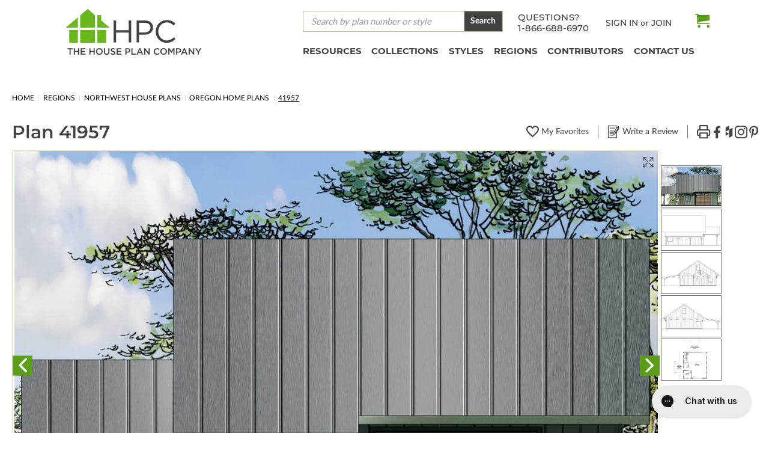

--- FILE ---
content_type: text/html; charset=UTF-8
request_url: https://www.thehouseplancompany.com/garage-plans/1632-square-feet-1-bath-2-car-garage-craftsman-41957
body_size: 66210
content:












<!DOCTYPE html>
<html class="no-js" lang="en">
    <head>
            <title>#41957 | The House Plan Company</title>
        <link rel="dns-prefetch preconnect" href="https://cdn11.bigcommerce.com/s-g95xg0y1db" crossorigin><link rel="dns-prefetch preconnect" href="https://fonts.googleapis.com/" crossorigin><link rel="dns-prefetch preconnect" href="https://fonts.gstatic.com/" crossorigin>
        <meta property="product:price:amount" content="380" /><meta property="product:price:currency" content="USD" /><meta property="og:url" content="https://www.thehouseplancompany.com/garage-plans/1632-square-feet-1-bath-2-car-garage-craftsman-41957" /><meta property="og:site_name" content="The House Plan Company" /><meta name="description" content="The Craftsman Garage plan is a 0 bedroom, 1 bathrooms, and 1 car Front Entry garge home design."><link rel='canonical' href='https://www.thehouseplancompany.com/garage-plans/1632-square-feet-1-bath-2-car-garage-craftsman-41957' /><meta name='platform' content='bigcommerce.stencil' /><meta property="og:type" content="product" />
<meta property="og:title" content="41957" />
<meta property="og:description" content="The Craftsman Garage plan is a 0 bedroom, 1 bathrooms, and 1 car Front Entry garge home design." />
<meta property="og:image" content="https://cdn11.bigcommerce.com/s-g95xg0y1db/products/12489/images/84688/garage-plan-20-145-front.3402e23f-ed45-4581-8af5-201717658a64__96322.1706136099.386.513.jpg?c=1" />
<meta property="og:availability" content="instock" />
<meta property="pinterest:richpins" content="enabled" />
        
            <!-- Open Graph / Facebook -->
<meta property="og:type" content="website">
<meta property="og:url" content="https://www.thehouseplancompany.com/garage-plans/1632-square-feet-1-bath-2-car-garage-craftsman-41957">
<meta property="og:title" content="#41957 | The House Plan Company">
    <meta property="og:description" content="The Craftsman Garage plan is a 0 bedroom, 1 bathrooms, and 1 car Front Entry garge home design.">
    <meta property="og:image" content="https://cdn11.bigcommerce.com/s-g95xg0y1db/images/stencil/400w/products/12489/84688/garage-plan-20-145-front.3402e23f-ed45-4581-8af5-201717658a64__96322.1706136099.jpg">
    <meta property="og:image:secure_url" content="https://cdn11.bigcommerce.com/s-g95xg0y1db/images/stencil/400w/products/12489/84688/garage-plan-20-145-front.3402e23f-ed45-4581-8af5-201717658a64__96322.1706136099.jpg">
<meta property="og:image:type" content="image/ipg">

<!-- Twitter -->
<meta property="twitter:card" content="summary_large_image">
<meta property="twitter:url" content="https://www.thehouseplancompany.com/garage-plans/1632-square-feet-1-bath-2-car-garage-craftsman-41957">
<meta property="twitter:title" content="#41957 | The House Plan Company">
    <meta property="twitter:description" content="The Craftsman Garage plan is a 0 bedroom, 1 bathrooms, and 1 car Front Entry garge home design.">
    <meta property="twitter:image" content="https://cdn11.bigcommerce.com/s-g95xg0y1db/images/stencil/400w/products/12489/84688/garage-plan-20-145-front.3402e23f-ed45-4581-8af5-201717658a64__96322.1706136099.jpg">


        <link href="https://cdn11.bigcommerce.com/s-g95xg0y1db/product_images/THPC_Favicon_48.png?t&#x3D;1655473518" rel="shortcut icon">
        <meta name="viewport" content="width=device-width, initial-scale=1">
        <link rel="preconnect" href="https://fonts.googleapis.com">
        <link rel="preconnect" href="https://fonts.gstatic.com" crossorigin>
        <link href="https://fonts.googleapis.com/css2?family=Lato:wght@100;400&display=swap" rel="stylesheet">
        <base href="/">
        <link rel="stylesheet" type="text/css" media="screen, print"  href="/assets/scss/print.css">

        <script>
            window.storeHash = `g95xg0y1db`;
            console.log(window.storeHash)
        </script>

        <script>
            document.documentElement.className = document.documentElement.className.replace('no-js', 'js');
        </script>

        <script>
    function browserSupportsAllFeatures() {
        return window.Promise
            && window.fetch
            && window.URL
            && window.URLSearchParams
            && window.WeakMap
            // object-fit support
            && ('objectFit' in document.documentElement.style);
    }

    function loadScript(src) {
        var js = document.createElement('script');
        js.src = src;
        js.onerror = function () {
            console.error('Failed to load polyfill script ' + src);
        };
        document.head.appendChild(js);
    }

    if (!browserSupportsAllFeatures()) {
        loadScript('https://cdn11.bigcommerce.com/s-g95xg0y1db/stencil/13b40540-7a1c-013e-3399-6673e56671b8/e/42561df0-03a5-013e-cfc0-2af1b3b7ac30/dist/theme-bundle.polyfills.js');
    }
</script>
        <script>window.consentManagerTranslations = `{"locale":"en","locales":{"consent_manager.data_collection_warning":"en","consent_manager.accept_all_cookies":"en","consent_manager.gdpr_settings":"en","consent_manager.data_collection_preferences":"en","consent_manager.manage_data_collection_preferences":"en","consent_manager.use_data_by_cookies":"en","consent_manager.data_categories_table":"en","consent_manager.allow":"en","consent_manager.accept":"en","consent_manager.deny":"en","consent_manager.dismiss":"en","consent_manager.reject_all":"en","consent_manager.category":"en","consent_manager.purpose":"en","consent_manager.functional_category":"en","consent_manager.functional_purpose":"en","consent_manager.analytics_category":"en","consent_manager.analytics_purpose":"en","consent_manager.targeting_category":"en","consent_manager.advertising_category":"en","consent_manager.advertising_purpose":"en","consent_manager.essential_category":"en","consent_manager.esential_purpose":"en","consent_manager.yes":"en","consent_manager.no":"en","consent_manager.not_available":"en","consent_manager.cancel":"en","consent_manager.save":"en","consent_manager.back_to_preferences":"en","consent_manager.close_without_changes":"en","consent_manager.unsaved_changes":"en","consent_manager.by_using":"en","consent_manager.agree_on_data_collection":"en","consent_manager.change_preferences":"en","consent_manager.cancel_dialog_title":"en","consent_manager.privacy_policy":"en","consent_manager.allow_category_tracking":"en","consent_manager.disallow_category_tracking":"en"},"translations":{"consent_manager.data_collection_warning":"We use cookies (and other similar technologies) to collect data to improve your shopping experience.","consent_manager.accept_all_cookies":"Accept All Cookies","consent_manager.gdpr_settings":"Settings","consent_manager.data_collection_preferences":"Website Data Collection Preferences","consent_manager.manage_data_collection_preferences":"Manage Website Data Collection Preferences","consent_manager.use_data_by_cookies":" uses data collected by cookies and JavaScript libraries to improve your shopping experience.","consent_manager.data_categories_table":"The table below outlines how we use this data by category. To opt out of a category of data collection, select 'No' and save your preferences.","consent_manager.allow":"Allow","consent_manager.accept":"Accept","consent_manager.deny":"Deny","consent_manager.dismiss":"Dismiss","consent_manager.reject_all":"Reject all","consent_manager.category":"Category","consent_manager.purpose":"Purpose","consent_manager.functional_category":"Functional","consent_manager.functional_purpose":"Enables enhanced functionality, such as videos and live chat. If you do not allow these, then some or all of these functions may not work properly.","consent_manager.analytics_category":"Analytics","consent_manager.analytics_purpose":"Provide statistical information on site usage, e.g., web analytics so we can improve this website over time.","consent_manager.targeting_category":"Targeting","consent_manager.advertising_category":"Advertising","consent_manager.advertising_purpose":"Used to create profiles or personalize content to enhance your shopping experience.","consent_manager.essential_category":"Essential","consent_manager.esential_purpose":"Essential for the site and any requested services to work, but do not perform any additional or secondary function.","consent_manager.yes":"Yes","consent_manager.no":"No","consent_manager.not_available":"N/A","consent_manager.cancel":"Cancel","consent_manager.save":"Save","consent_manager.back_to_preferences":"Back to Preferences","consent_manager.close_without_changes":"You have unsaved changes to your data collection preferences. Are you sure you want to close without saving?","consent_manager.unsaved_changes":"You have unsaved changes","consent_manager.by_using":"By using our website, you're agreeing to our","consent_manager.agree_on_data_collection":"By using our website, you're agreeing to the collection of data as described in our ","consent_manager.change_preferences":"You can change your preferences at any time","consent_manager.cancel_dialog_title":"Are you sure you want to cancel?","consent_manager.privacy_policy":"Privacy Policy","consent_manager.allow_category_tracking":"Allow [CATEGORY_NAME] tracking","consent_manager.disallow_category_tracking":"Disallow [CATEGORY_NAME] tracking"}}`;</script>

        <script>
            window.lazySizesConfig = window.lazySizesConfig || {};
            window.lazySizesConfig.loadMode = 1;
        </script>
        <script async src="https://cdn11.bigcommerce.com/s-g95xg0y1db/stencil/13b40540-7a1c-013e-3399-6673e56671b8/e/42561df0-03a5-013e-cfc0-2af1b3b7ac30/dist/theme-bundle.head_async.js"></script>

        <script src="https://ajax.googleapis.com/ajax/libs/webfont/1.6.26/webfont.js"></script>

        <script>
            WebFont.load({
                custom: {
                    families: ['Karla', 'Roboto', 'Source Sans Pro']
                },
                classes: false
            });
        </script>

        <link href="https://fonts.googleapis.com/css?family=Montserrat:700,500,400%7CKarla:400&display=swap" rel="stylesheet">
        <link data-stencil-stylesheet href="https://cdn11.bigcommerce.com/s-g95xg0y1db/stencil/13b40540-7a1c-013e-3399-6673e56671b8/e/42561df0-03a5-013e-cfc0-2af1b3b7ac30/css/theme-07aebba0-dd00-013e-a88a-12df8f8cb346.css" rel="stylesheet">

        <!-- Start Tracking Code for analytics_siteverification -->

<meta name="google-site-verification" content="HGlBGFWM_GfFkuHUMD8nNmC6a3sC1RaR76m77vPbFlY" />
<meta name="google-site-verification" content="Q5BIwX_ualKwaCAFhTPAYmZv1pt8zX7W8ci5xlmxaaw" />
<meta name="google-site-verification" content="eWe_RoOOqsZrhLh-hGp2DB1HsbpyUjfHpm-CyWO2iyg" />

<!-- End Tracking Code for analytics_siteverification -->


<script type="text/javascript" src="https://checkout-sdk.bigcommerce.com/v1/loader.js" defer ></script>
<script src="https://www.google.com/recaptcha/api.js" async defer></script>
<script type="text/javascript">
var BCData = {"product_attributes":{"sku":"101 - 20-145","upc":null,"mpn":null,"gtin":null,"weight":null,"base":false,"image":null,"stock":null,"instock":true,"stock_message":null,"purchasable":true,"purchasing_message":null,"call_for_price_message":null,"price":{"without_tax":{"formatted":"$380.00","value":380,"currency":"USD"},"tax_label":"Tax"}}};
</script>
<!-- Google Tag Manager -->
<script>(function(w,d,s,l,i){w[l]=w[l]||[];w[l].push({'gtm.start':
new Date().getTime(),event:'gtm.js'});var f=d.getElementsByTagName(s)[0],
j=d.createElement(s),dl=l!='dataLayer'?'&l='+l:'';j.async=true;j.src=
'https://www.googletagmanager.com/gtm.js?id='+i+dl;f.parentNode.insertBefore(j,f);
})(window,document,'script','dataLayer','GTM-NMD6D3W');</script>
<!-- End Google Tag Manager -->
<script data-cfasync="false" data-dd-sm-ignore="true" data-cookieconsent="ignore" id="wsa-tag-manager-tags" nonce="">
</script >

</script>
<script data-cfasync="false" data-dd-sm-ignore="true" data-cookieconsent="ignore" id="wsa-tag-manager-javascript-h-test" nonce="">!function(w,d){if(d.location.href.indexOf('showHidden=true')<0&&d.location.href.indexOf('shogun.page/previews')<0){w.TagRocket=w.TagRocket||{};var T=w.TagRocket;T.teh=[];w.onerror=function(m,s,l,c,e){T.teh.push((l?(l+' '):'')+(c?(c+' '):'')+m+(m.colno?(':'+m.colno):'')+(s?(' '+s):''));};function a(s){var e=d.createElement('script'),h=d.getElementsByTagName('head')[0];e.appendChild(d.createTextNode(s));h.insertBefore(e,h.firstChild)}a('()=>{};window.arrowFunctions=1');a('async function a(){};window.asyncFunctions=1');var m=new Date().toISOString(),q='wsa-tag-manager-javascript-',z;T.tah=function(s){w.dataLayer=w.dataLayer||[];if(!w.gtag){w.gtag=function(){dataLayer.push(arguments)};gtag('js',new Date);t=d.createElement('script');t.async=!0;t.setAttribute('src','https://www.googletagmanager.com/gtag/js?id=G-7XTJM93TLW');d.head.appendChild(t)};if(!w.wsa_tre){var n='denied';gtag('consent',{functionality_storage:n,ad_storage:n,analytics_storage:n,ad_user_data:n,ad_personalization:n,personalization_storage:n,security_storage:n});gtag('config',"G-7XTJM93TLW",{groups:'TagRocketErrorTracking',send_page_view:false});;gtag('config',"G-QW6NPQ88N9",{groups:'TagRocketErrorTracking',send_page_view:false});gtag('event','tag_rocket_error',{send_to:["G-QW6NPQ88N9"],description:'Script Failure',app_version:'3.46.28',tag_rocket_version:'1.94',ua:navigator.userAgent});};w.wsa_tre=1;if(w.console)console.error('Tag Rocket (h): '+s,T.teh);T.teh.forEach(function(e){gtag('event','app_error',{send_to:'G-7XTJM93TLW',scope:s,description:s+' 3.46.28 h '+e,message:'h '+e,app_version:'3.46.28',automatic:1,tag_rocket_version:'1.94',pagedatetime:m,datetime:m,ua:navigator.userAgent,tags:"unknown",environment:'Production'})})};p=function(){if(!T.ts&&!d.getElementById(q+'second'))T.tah('Header Script Missing');else if(!T.tss)T.tah('Header Script Failure1');else if(!T.ts)T.tah('Header Script Failure2');if(!T.tm&&!d.getElementById(q+'main'))T.tah('Footer Script Missing');else if(!T.tm)T.tah('Footer Script Failure')};if(w.addEventListener)w.addEventListener('DOMContentLoaded',p);else w.attachEvent('onDOMContentLoaded',p)}}(window,document)</script>               
<script data-cfasync="false" data-dd-sm-ignore="true" data-cookieconsent="ignore" id="wsa-tag-manager-javascript-second" nonce="">
/*
    Web Site Advantage: Tag Rocket App Head [1.94.78215]
    https://bigcommerce.websiteadvantage.com.au/tag-rocket/
    Copyright (C) 2020 - 2025 Web Site Advantage
*/

!function(w,d){if(d.location.href.indexOf('showHidden=true')<0&&d.location.href.indexOf('shogun.page/previews')<0){w.TagRocket=w.TagRocket||{};var T=w.TagRocket;T.tss=1;T.tags='gads|ga4|bing|pinterest|facebook';T.scc='US-OH';T.seu='false';T.l='';var eet=new Date,eei=0,eer=0,eea='G-7XTJM93TLW';T.ecq=[];T.ec=function(){if(T.consent.analytics)gtag.apply(null,arguments);else T.ecq.push(arguments)};T.a=function(s,e,c,o){try{if(!eei){eei=1;if(!w.gtag){w.gtag=function(){dataLayer.push(arguments)}}T.ec('config',eea,{groups:'TagRocketErrorTracking',send_page_view:false})}if(!eer){eer=1;T.ct=c;if(w.console)console.error('Tag Rocket: '+s+': '+e,o||'');T.ct=1;var z = e?e.substring(0,255):'-missing-';T.ec('event','app_error',{send_to:eea,scope:s,description:s+' 3.46.28 '+z,message:z,app_version:'3.46.28',automatic:1,tag_rocket_version:'1.94',pagedatetime:eet.toISOString(),datetime:new Date().toISOString(),ua:navigator.userAgent,tags:T.tags,timesinceload:new Date-eet,environment:'Production'});eer=0}}catch(x){try{T.ec('event','app_error',{send_to:eea,scope:'AppErrorError',description:'3.46.28 '+x,message:''+x,app_version:'3.46.28',tag_rocket_version:'1.94',pagedatetime:eet.toISOString(),datetime:new Date().toISOString(),ua:navigator.userAgent,tags:T.tags,timesinceload:new Date-eet,environment:'Production'});}catch(y){}}};T.eq=T.eq||[];if(w.addEventListener){w.addEventListener('error',function(){T.ef.apply(T,arguments)},{passive:!0,capture:!0});}else if(w.attachEvent){w.attachEvent('onerror',function(){T.ef.apply(T,arguments)});}if(!T.ef){T.ef=function(){T.eq.push(arguments)}};if(!T.cf){T.cq=T.cq||[];T.cf=function(){T.cq.push(arguments)};if(w.console){T.ce=console.error;console.error=function(){T.ce.apply(console,arguments);T.cf.apply(T,arguments)}}};try{T.dP='NewPromotionsAdded';T.ej=[];T.ek=0;T.cI=function(){T.ei(function(a){a.forEach(function(b){T.e(b.addedNodes,function(c){if(T.bP(c,T.bJ)=='promotion'&&T.bO(c,'found')){T.ej.push(c)}T.e(T.eg(c,"["+T.bJ+"='promotion']"),function(e){if(T.bO(e,'found')){T.ej.push(e)}})})});if(T.bA(T.ej)&&!T.ek){T.A(function(){T.ek=T.bf(function(){T.ek=0;T.f(T.dP,{elements:T.ej});T.ej=[];},100,'New Promotions Added')})}});};T.ea=[];T.eb=0;T.ed=function(a){T.e(a,function(b){T.ea=T.ea.concat(T.bG(b));if(T.bP(b,T.bJ)=='list'&&T.ee(b)&&T.bO(b,'found')){T.ea.push(b)}T.e(T.eg(b,"["+T.bJ+"='list']"),function(c){if(T.ee(c)&&T.bO(c,'found')){T.ea.push(c)}})})};T.eh=function(){T.A(function(){if(T.bA(T.ea)){if(T.eb)T.dW(T.eb);T.eb=T.bf(function(){T.f(T.dk,{elements:T.ea});T.ea=[];T.eb=0},500,'New Products Added')}})};T.cH=function(e){T.ei(function(f){f.forEach(function(g){T.ed(g.addedNodes);});T.eh();},e||d.body)};T.dk='NewProductsAdded';T.aT='UserDataUpdated';T.eg=function(a,b){if(!a.querySelectorAll)return[];var c=a.querySelectorAll(b);if(Array.from)return Array.from(c);else return c};T.bI=function(a){return T.eg(d,a)};T.ee=function(a){var b=T.bP(a,T.bK);return b&&!isNaN(parseInt(b,10))};T.R=function(a){return typeof a!=='undefined'&&a!==null};T.w=function(a){return a===0||(T.R(a)&&a!==''&&!isNaN(a))};T.er=function(a){var b=String.fromCodePoint;if(b){return b(a)}return ''};T.ep=function(a,b,c){var e=[].slice.call(a).map(function(f){if(c||typeof(f)==='function')return f;try{return T.bm(f)}catch(g){if(Array.isArray(f)){return [].concat(f)}else return f}});if(T.bA(e)){e[0]=T.er(b)+' %cTag Rocket: %c'+e[0];e.splice(1,0,'color:none;');e.splice(1,0,'color:#28a300;')}return e};T.aS=function(){if(w.console)console.warn.apply(console,T.ep(arguments,0x1F6A8,1))};T.cS=function(){if(w.console)console.error.apply(console,T.ep(arguments,0x26A0,1))};T.ai=function(a,b){return a.sort(function(c,e){return e.price*e.quantity-c.price*c.quantity}).slice(0,b)};T.cZ=function(a,b,c,e){var f,g=function(h){if(h>=T.bA(a))c&&c();else T.bf(function(){T.t('SB95',function(){f=b(a[h],h);if(typeof f!=='undefined')c&&c(f);else g(h+1)},1)},0,'Yield '+h+' '+e);};g(0)};T.e=function(a,b){var c,e,f=T.bA(a);if(a&&f)for(c=0;c<f;c++){e=b(a[c],c);if(typeof e!=='undefined')return e}};T.ds=function(a,b){if(a&&T.bA(a))for(var c=0;c<T.bA(a);c++){if(a[c]===b)return true}};T.el=function(a,b,c){a.setAttribute(b,c)};T.p=function(a,b,c){if(T.R(c)&&c!=='')a[b]=c};T.bv=function(a,b){if(!b||!a)return a;var c=b.split('.'),e=a[c.shift()];return T.bv(e,c.join('.'))};T.t=function(a,b,c,e){try{c&&b.apply(this,e)}catch(f){T.a(a,''+f,1,f)}};T.bR=function(a,b,c,e){var f=function(){T.t.call(this,'SB24',c,1,arguments)};if(b==T.U&&d.readyState!="loading"){T.bf(f,0,T.U)}else{e=e||{};if(!T.R(e.passive)){e.passive=!0;}a.addEventListener&&a.addEventListener(b,f,e)||a.attachEvent&&a.attachEvent('on'+b,f)}};T.T=function(a,b){T.bR(w,a,function(a){if(!b.done){b.done=1;b(a)}},{once:!0})};T.bg=function(a,b){try{return JSON.stringify(a,b)}catch(c){throw ''+T.bg.caller+' '+c}};T.cv=function(a){return a&&JSON.parse(a)};T.bm=function(a){return T.cv(T.bg(a))};T.dw=function(a){return T.bg(a)=='{}'};T.W=function(a){var b=Object(a),c,e,f,g=arguments;for(c=1;c<g.length;c++){e=g[c];if(e!=null){for(f in e){if(Object.prototype.hasOwnProperty.call(e,f))b[f]=e[f];}}}return b;};T.bA=function(a){return a.length};T.bU=function(a){try{if(!localStorage||T.eo)return !1;return localStorage.removeItem(a)}catch(b){T.a('SB63','Incognito Safari has blocked localStorage. This stops us tracking things like add to cart events',1,b);T.eo=!0}};T.bS=function(a){try{if(!localStorage||T.eo)return !1;return localStorage.getItem(a)}catch(b){T.a('SB61','Incognito Safari has blocked localStorage. This stops us tracking things like add to cart events',1,b);T.eo=!0}};T.bT=function(a,b){try{if(!localStorage||T.eo)return !1;localStorage.setItem(a,b)}catch(c){T.a('SB60','Incognito Safari has blocked localStorage. This stops us tracking things like add to cart events',1,c);T.eo=!0}};T.as=function(a){var b=d.cookie.match(new RegExp('(^| )'+a+'=([^;]+)')),c=b&&unescape(b[2])||'';return c=='deleted'?'':c};T.O=function(a){var b=w.performance;return b&&b.getEntriesByType&&b.getEntriesByType(a)};T.N=function(){var a=navigator;return a.connection||a.mozConnection||a.webkitConnection};T.L=function(a,b,c){return (a||'').replace(b,c||'')};T.av=function(a){return (a||'').trim().toLowerCase()};T.bD=function(a){return T.L(T.L(T.av(a),/([^a-z0-9 _])/g),/ +/g,'_')};T.aH=function(a,b){return a.indexOf(b)>=0};T.P=function(a,b){b=b||255;if(!a)return '(missing)';a=T.L((''+a).trim(),/ *(\r\n|\n|\r) */gm,' ');if(T.bA(a)<=b)return a;return a.substring(0,b-3)+'...'};T.cT=function(a,b){var c='',e='';switch(b){case 'AU':c='0011';e='61';break;case 'US':case 'CA':c='011';e='1';break;case 'GB':c='011';e='44';break;case 'IT':c='00';e='39';break;}a=T.L(a,/[^\d+]+/g);if(c)a=T.L(a,new RegExp('^'+c),'+');if(a[0]!='+'&&e){a='+'+T.L(e+a,/^0/);}return a};T.bQ=function(a,b){return a.hasAttribute(b)};T.bP=function(a,b){if(a.getAttribute)return T.P(a.getAttribute(b))};T.bO=function(a,b){var c='data-tagrocket-'+b;if(T.bQ(a,c))return 0;T.el(a,c,'1');return 1};T.bX=function(a,b,c,e){var f=setInterval(function(){T.t(a,function(){try{c()}catch(g){if(b)clearInterval(f);throw g}},1)},e);return f};T.cF=function(a,b,c,e){if(a)T.dW(a);return T.bf(b,c,e)};T.dW=function(a){clearTimeout(a)};T.bf=function(a,b,c){return setTimeout(a,b,'Tag Rocket '+(c||''))};T.cd=function(a,b,c){T.dA('query getCartMetafields{site{cart{metafields(namespace:"bc_storefront" keys:["'+b+'"]){edges{node{entityId}}}}}}',function(e,f){T.t('SB82',function(){if(e>0){var g='createCartMetafield',h='',i=T.bv(f,'data.site.cart.metafields.edges');if (i&&i.length){g='updateCartMetafield';h=' metafieldEntityId:'+i[0].node.entityId}T.dA('mutation '+g+'{cart{'+g+'(input:{cartEntityId:"'+a+'" data:{key:"'+b+'" value:"'+T.bg(c).replace(/"/g,'\\"')+'"}'+h+'}){metafield{id entityId key value}errors{...on Error{message}}}}}',function(e,j){T.t('SB83',function(){if(e>0){}},1)})}},1)})};T.en=function(a){T.cM.appendChild(a)};T.em=function(a,b,c){b=b||{};if(b.onvisible&&d.hidden){T.T('visibilitychange',function(){T.em(a,b,c)});return};var e=d.createElement(a),f;if(b.id&&d.getElementById(b.id))return;for(var g in b){T.el(e,g,b[g])}e.onload=e.onreadystatechange=function(){f=e.readyState;if(!f||f=='loaded'||f=='complete'){if(c)c();c=null}};T.en(e);return e};T.aR=function(a,b,c){b=b||{};b.src=a;if(!T.R(b.async))b.async=!0;if(T.cP)b.nonce=T.cP;if(!T.R(b.onvisible))b.onvisible=!0;if(T.pageType!='orderconfirmation'||T.b.updated){T.em('script',b,c)}else{T.o(T.aT,function(){T.em('script',b,c)})}};T.dH=function(a){if(T.bQ(a,'data-list-name'))return T.bP(a,'data-list-name');if(a.parentElement)return T.dH(a.parentElement)};T.Q=function(){var a=d.querySelector('head meta[name="description"]');if(a)return T.bP(a,'content');};T.cR=function(a){var b=w.location.href.match(new RegExp('[?&]'+a+'=([^&]*)'));return decodeURIComponent(b&&b[1]||'')};T.ei=function(a,b,c){if(w.MutationObserver)T.T(T.U,function(){c=c||{childList:!0,subtree:!0};b=b||d.body;if(!b)throw 'no target';new MutationObserver(a).observe(b,c)})};T.dP='NewPromotionsAdded';T.ej=[];T.ek=0;T.cI=function(){T.ei(function(a){a.forEach(function(b){T.e(b.addedNodes,function(c){if(T.bP(c,T.bJ)=='promotion'&&T.bO(c,'found')){T.ej.push(c)}T.e(T.eg(c,"["+T.bJ+"='promotion']"),function(e){if(T.bO(e,'found')){T.ej.push(e)}})})});if(T.bA(T.ej)&&!T.ek){T.A(function(){T.ek=T.bf(function(){T.ek=0;T.f(T.dP,{elements:T.ej});T.ej=[];},100,'New Promotions Added')})}});};T.ea=[];T.eb=0;T.ed=function(a){T.e(a,function(b){T.ea=T.ea.concat(T.bG(b));if(T.bP(b,T.bJ)=='list'&&T.ee(b)&&T.bO(b,'found')){T.ea.push(b)}T.e(T.eg(b,"["+T.bJ+"='list']"),function(c){if(T.ee(c)&&T.bO(c,'found')){T.ea.push(c)}})})};T.eh=function(){T.A(function(){if(T.bA(T.ea)){if(T.eb)T.dW(T.eb);T.eb=T.bf(function(){T.f(T.dk,{elements:T.ea});T.ea=[];T.eb=0},500,'New Products Added')}})};T.cH=function(e){T.ei(function(f){f.forEach(function(g){T.ed(g.addedNodes);});T.eh();},e||d.body)};T.dk='NewProductsAdded';T.aw='PromotionsVisible';T.dO=function(a){T.bF(T.aw,a)};T.bE=function(a,b){var c,e=[];T.e(a.infos||a.items||a,function(f){c=f.product||f;if(!c.completed){e.push(c);}});if (T.bA(e)&&T.cR('showHidden')!='true'){T.a('SB55e',''+T.bA(e)+' incomplete products on '+b+' '+e[0].productId+' '+e[0].name,1,e);}};T.dK=function(a,b){var c="["+T.bJ+"='list']["+T.bK+"='"+a+"']";if(b)c="[data-list-name='"+T.L(b,/['"\\]/g,'\\$&')+"'] "+c;return d.querySelector(c)};T.n='ProductsVisible';T.dM=function(a,b){if(T.bb||T.bc)a.search=T.bb||T.bc;T.bE(a,T.n);T.dd(T.n,a,b)};T.dX=function(a){T.t('SB19b',function(){var b,c={},e;T.e(a,function(f){if(!f.seen){f.seen=1;b=f.callback.name+f.id;if(!c[b])c[b]=[];c[b].push(f)}});for(var g in c){e=c[g][0];e.callback({infos:c[g],list:e.list})}},1)};T.dZ=0;T.dY=[];T.dS=function(a){a.visibleTime=0;if(!T.R(a.minVisibleTime))a.minVisibleTime=2e3;var b,c=new IntersectionObserver(function(e){T.e(e,function(f){if(f.isIntersecting){a.lastVisible=new Date;a.trigger='visible';b=T.bf(function(){c.disconnect();T.dY.push(a);if(T.dZ)return;T.dZ=T.bf(function(){T.dZ=0;if(T.bA(T.dY)){T.dX(T.dY);T.dY=[];}},1e3,'Visible Ticking')},a.minVisibleTime-a.visibleTime,'On First Visible')}else{if(b)T.dW(b);if(a.lastVisible){a.visibleTime+=new Date-a.lastVisible;a.lastVisible=0}}})},{threshold:[0.5]});c.observe(a.e)};T.dU=[];T.dV=0;T.dT=function(a){T.dU.push(a)};T.cJ=function(){T.t('SB18',function(){var b,c,e=0,f=1,g=function(a){if(a.seen)return false;if(a.e&&a.e.getBoundingClientRect){try{b=a.e.getBoundingClientRect()}catch(h){}if(b){return b.top>-b.height/2&&b.left>-b.width/2&&b.bottom-b.height/2<=(w.innerHeight||d.documentElement.clientHeight)&&b.right-b.width/2<=(w.innerWidth||d.documentElement.clientWidth)}}return a.percent<T.dV},i=function(j,k){if(!k&&c)return;T.dW(c);c=T.bf(function(){c=0;T.t('SB18a',function(){l()},1)},j,'Scroll Tick '+k)} ,l=function(){var m=[],n=1,o,p,q,r=d.body,s=d.documentElement;q=w.pageYOffset,p=w.innerHeight;if(r&&r.scrollHeight){if(f==1)f=r.scrollHeight;if(s.clientHeight)n=s.clientHeight;if(q&&p)n=q+p;}o=n/f;if(o>T.dV){T.dV=o;e=n;T.t('SB18b',function(){T.e(T.dU,function(a){a.trigger='scroll '+o;if(g(a)&&T.bA(m)<=5)m.push(a)});if(T.bA(m)){T.dX(m);i(6e3,1)}},1);}};T.bR(d,'scroll',function(){i(1e3,0);});T.T('load',function(){l()})},1);};T.dN=function(a){if(a.e&&('IntersectionObserver' in window)){T.dS(a)}else{T.dT(a)}};T.dR=function(a,b,c,e){if(!w._bcCsrfProtectionPatched&&e<10){T.bf(function(){T.dR(a,b,c,e+1)},100,'XMLHttpRequest Wait '+e)}else{var f=new XMLHttpRequest();e=e||1;f.onreadystatechange=function(){if(this.readyState==4){if(this.status!=200){if(e<12){T.bf(function(){T.dR(a,b,c,e+1)},1e3,'XMLHttpRequest Retry '+e)}else{T.a('SB36','Request Failed after '+e+' attempts : '+a+' '+this.status,1,f);b(0,this.status)}}else{b(1,f.responseText?T.cv(f.responseText):'-missing-')}}};f.open(c?'POST':'GET',a,true);f.withCredentials=true;f.setRequestHeader('Content-type','application/json');if(c){f.setRequestHeader('Authorization','Bearer '+T.cQ);f.send(T.bg({query:c}))}else{f.send()}}};T.dQ=function(a,b,c,e){if(T.aH(w.location.href,'googleusercontent.com')){c(0,'googleusercontent.com')}else{e=e||1;b=b||{};if(!w._bcCsrfProtectionPatched&&e<10){T.bf(function(){T.dQ(a,b,c,e+1)},100,'Fetch Wait '+e)}else{w.fetch(a,b).then(function(f){if(f.ok){f.text().then(function(g){var h;try{h=T.cv(g)}catch(i){throw 'JSON parse error '+i+' '+a}try{c(h?1:0,h||'-empty-')}catch(i){throw 'onComplete error '+i+' '+a}})}else{if(e<12){T.bf(function(){T.dQ(a,b,c,e+1)},1e3*e,'Fetch '+e)}else{T.a('SB30','Fetch '+e+' Last Fail '+a+' '+f.status,1,f);try{c(0,f.status)}catch(i){T.a('SB30b','Fetch '+a+' onComplete '+(j.message||j),1,j)}}}}).catch(function(j){if(!j.message||!j.message.match(/^(cancel|annul|brochen|NetworkError when|Failed to fetch|취소됨)/)){if(e<12){T.bf(function(){T.dQ(a,b,c,e+1)},1e3,'Fetch Error '+e+1)}else{T.a('SB29','Fetch '+e+' Last Error '+a+' '+(j.message||j),1,j);c(0,j.message||j)}}else c(-1,j.message||j)})}}};T.dA=function(a,b){var c='/graphql';if(w.fetch){T.dQ(c,{method:'POST',credentials:'same-origin',headers:{'Content-Type':'application/json',Authorization:'Bearer '+T.cQ},body:T.bg({query:a})},b)}else{T.dR(c,b,a)}};T.ca=function(a,b){if(w.fetch){T.dQ(a,{credentials:'include'},b)}else{T.dR(a,b)}};T.bN=function(){T.o(T.dP,function(a){T.bL(T.bM(a.elements))})};T.bL=function(a){T.e(a,function(b){if(!b.e)b.e=d.querySelector("["+T.bJ+"='promotion']["+T.bK+"='"+b.id+"']");var c=b.location=='top'?0.1:0.9;if(b.e){if(T.bO(b.e,'registered')){T.dN({se: T.dL,id:'',e:b.e,promotion:b,percent:c,callback:T.dO});T.bR(b.e,'click',function(){T.bF(T.ay,b)})}}else{T.dN({se: T.dL,id:'',e:b.e,promotion:b,percent:c,callback:T.dO})}})};T.ay='PromotionClicked';T.dJ=0;T.bC=function(a,b){T.dJ++;T.e(a.items,function(c,e){if(!b||T.ds(b,c)){c.e=c.e||T.dK(c.productId,a.listName);var f={se: T.dL,id:T.dJ,e:c.e,product:c,list:a};if(c.e){if(T.bO(c.e,'registered')){f.callback=T.dM;f.percent=e/T.bA(a.items);T.dN(f);T.bR(c.e,'click',function(){if(!f.seen)T.dM({infos:[f],list:a});T.bF(T.ad,f);})}}else{f.callback=T.dM;f.percent=e/T.bA(a.items);T.dN(f);}}})};T.ad='ProductClicked';T.bM=function(a){var b,c,e,f,g=[];if(!a)a=T.bI("["+T.bJ+"='promotion']["+T.bK+"]");T.e(a,function(h){b=T.bP(h,T.bK);c=T.bP(h,'data-name');e=T.bP(h,'data-position');f={e:h};if(b)f.id=parseInt(b,10);if(c)f.name=c;if(e)f.location=e;g.push(f)});return g};T.bH=function(a){var b,c,e=[],f=T.dG(e,a);if(T.bA(e)){T.bB({reason:'List',items:e},function(g){for(b in f){c=f[b];if(T.cK)c.category=T.cK;T.bC(c,g.items)}})}};T.dF=[];T.dG=function(a,b){var c,e,f,g,h,i={},j,k,l,m,n,o,p=['{','blogid','pageid','categoryid','ssib'],q='data-tagrocket-searchprovider';T.e(b,function(r){j=T.dH(r)||'Page: '+T.cL;c=j.split(':')[0].trim();m=j;if(T.aH(m,':'))m=m.split(':')[1].trim();i[j]=i[j]||{id:T.bD(j),type:c,listName:j,name:m,items:[]};n=T.dF[j]||0;f=T.bP(r,T.bK);e=T.bP(r,'data-product-price');l=T.bP(r,'data-product-category');g=T.bP(r,'data-name');h=T.bP(r,'data-product-brand');o=T.bP(r,'data-position');k={e:r,index:n};if(f)k.productId=parseInt(f,10);if(isNaN(k.productId)){if(!T.dI&&f&&p.some&&p.some(function(m){f.indexOf(m)!=0})){T.dI=1;T.a('SB43','Page contains invalid '+T.bK+' value: '+f,1,r)}}else{T.bO(r,'found');if(T.w(e))k.price=parseFloat(e);if(l)k.category={path:l,breadcrumbs:[l]};if(T.bQ(r,q))k.searchprovider=T.bP(r,q);if(T.j)k.currency=T.j;if(!isNaN(o))k.index=parseInt(o,10)-1;T.dF[j]=n+1;a.push(k);i[j].items.push(k)}});return i};T.cr=function(a){var b='(unknown)';if(a&&a.nodeName){b=T.av(a.nodeName);if(b=='body')return 'html>body';if(b=='head')return 'html>head';if(a.id)return b+'#'+a.id;if(a.className&&T.bA(a.className))b+='.'+a.className.split(/[ ,]+/).join('.');if(a.parentElement)b=T.cr(a.parentElement)+'>'+b;return b}};T.r=function(a,b){if(isNaN(a))return a;if(!b)b=0;var c=Math.pow(10,b),e=Number.EPSILON||2.220446049250313e-16;return Math.round((a+e)*c)/c};T.dE='GetValue';T.getProductId=function(a,b,c,e,f){if(c.type=='giftCertificate')return c.type;var g=(c.isVariant&&f?f:e);if(g.length<1)return;return T.L(T.L(T.L(T.L(T.L(T.L(T.L(T.L(T.L(T.L(T.L((T.e(g.split('||'),function(h){if((!T.aH(h,'[[psku]]')||c.productSku)&&(!T.aH(h,'[[pmpn]]')||c.productMpn)&&(!T.aH(h,'[[pupc]]')||c.productUpc)&&(!T.aH(h,'[[pgtin]]')||c.productGtin)&&(!T.aH(h,'[[vname]]')||c.variantName)&&(!T.aH(h,'[[vid]]')||c.variantId)&&(!T.aH(h,'[[vsku]]')||c.variantSku)&&(!T.aH(h,'[[vmpn]]')||c.variantMpn)&&(!T.aH(h,'[[vupc]]')||c.variantUpc)&&(!T.aH(h,'[[vgtin]]')||c.variantGtin))return h})||'[[pid]]'),/\[\[pid\]\]/ig,c.productId),/\[\[pmpn\]\]/ig,c.productMpn),/\[\[pupc\]\]/ig,c.productUpc),/\[\[pgtin\]\]/ig,c.productGtin),/\[\[psku\]\]/ig,c.productSku),/\[\[vname\]\]/ig,c.variantName),/\[\[vid\]\]/ig,c.variantId),/\[\[vsku\]\]/ig,c.variantSku),/\[\[vmpn\]\]/ig,c.variantMpn),/\[\[vupc\]\]/ig,c.variantUpc),/\[\[vgtin\]\]/ig,c.variantGtin)};T.cj=function(a){T.b.updated=!0;try{var b=a.billingAddress;T.p(b,'phone',T.cT(b.phone,b.countryCode));T.p(T.b,'email',T.av(b.email));T.p(T.b,'phone',b.phone);T.p(T.b,'first_name',b.firstName);T.p(T.b,'last_name',b.lastName);T.p(T.b,'street',b.address1);T.p(T.b,'city',b.city);T.p(T.b,'state',b.stateOrProvince);T.p(T.b,'postal_code',b.postalCode);T.p(T.b,'country_code',b.countryCode);if(b.address2)T.b.street=(T.b.street?T.b.street+', ':'')+b.address2;}catch(c){T.a('SB56','Failed to update user data',1,c);}T.bF(T.aT,T.b);};T.aT='UserDataUpdated';T.dB=function(a,b){if(a.variants.edges){return T.e(a.variants.edges,function(c){if(c.node.entityId==b)return c.node})}};T.dC=function(a){var b='',c;T.e(a.options.edges,function(e,f){c=e.node;if(f)b+=', ';b+=c.displayName+':';T.e(c.values.edges,function(g){b+=' '+g.node.label})});return b};T.dy='ProductDataGathered';T.dz='CartDataGathered';T.bB=function(a,b){T.t('SB26c',function(){var c=a.cart,e,f,g,h,i=[],j=[],k=T.cR('showHidden')=='true',l=function(i){a.requests++;var m=i.slice(0,25),n=j.filter(function(o){return T.ds(m,o.p)&&!T.ds(n,o.v)}).map(function(o){return o.v});f='query Products{site{';if(h){f+='id:product(entityId:'+e[0].productId+'){entityId sku mpn upc gtin} product(sku:'+T.bg(h)+'){'}else{f+='products(first:25 entityIds:'+T.bg(m)+'){edges{node{'}f+='entityId sku name path defaultImage {url (width: 1000)}mpn upc gtin brand {name} categories{edges{node{name entityId breadcrumbs(depth:10 first:50){edges{node{name}}}}}}';if(c&&T.bA(n)){if(T.bA(n)>250)T.a('SB26','Can only get 250 variants. There are '+T.bA(n),1,n);f+='variants(first:250 entityIds:'+T.bg(n.slice(0,250))+'){edges{node{entityId mpn upc gtin options(first:50){edges{node{displayName values(first:50){edges{node{label}}}}}}}}}';}f+='twoVariants:variants(first:2){edges{node{entityId sku}}}';if(!h)f+='}}';f+='}}}';T.dA(f,function(p,q){T.t('SB32',function(){if(p>0){if(q.errors&&T.bA(q.errors))throw 'graphql '+q.errors[0].message;T.e(e,function(o){var r,s,t,u,v,x,y,z,aa,ab,ac,ad;if(h){x=T.bv(q,'data.site.product');y=T.bv(q,'data.site.id.sku');z=T.bv(q,'data.site.id.mpn');aa=T.bv(q,'data.site.id.upc');ab=T.bv(q,'data.site.id.gtin');delete o.productSku}else{ac=T.bv(q,'data.site.products.edges');if(!ac)T.a('SB32x',T.bg(q),1,q);x=T.e(ac,function(ae){if(!ae||!ae.node)T.a('SB32z',T.bg(q),1,q);if(ae&&ae.node&&ae.node.entityId==o.productId)return ae.node});if(x)y=x.sku}if(x){o.completed=!0;var af,ag=[],ah=o.sku,ai=x.name,aj=x.path,ak=x.defaultImage,al=x.mpn,am=x.upc,an=x.gtin,ao=x.brand,ap=o.variantId;ah=ah||h;if(y)o.productSku=y;if(ah&&y!=ah)o.variantSku=ah;if(ai)o.name=ai;if(ak){o.defaultImage=ak;if(ak.url)ak.data=T.L(ak.url,'/1000w/','/{:size}/')};if(aj)o.url=T.cN+aj;if(h){if(z)o.productMpn=z;else delete o.productMpn;if(aa)o.productUpc=aa;else delete o.productUpc;if(ab)o.productGtin=ab;else delete o.productGtin;if(al&&z!=al)o.variantMpn=al;if(am&&aa!=am)o.variantUpc=am;if(an&&ab!=an)o.variantGtin=an;}else{if(al)o.productMpn=al;if(am)o.productUpc=am;if(an)o.productGtin=an;}if(ao&&ao.name)o.brand=ao.name;if(ap&&c){ad=T.dB(x,ap);if(ad){if(ad.options)o.variantName=T.dC(ad);if(ad.mpn)o.variantMpn=ad.mpn;if(ad.upc)o.variantUpc=ad.upc;if(ad.gtin)o.variantGtin=ad.gtin}else{T.a('SB27','Failed to get extra variant information for variant: '+ap,1,x);o.variantName='(id='+ap+')'}};o.isVariant=(ah&&(!y||y!=ah))==!0;v=T.bv(x,'twoVariants.edges');if(T.bA(v)>0){af=v[0].node;if(!o.isVariant)o.hasVariants=T.bA(v)>1||!(o.productSku==af.sku||af.sku=='');if(T.bA(v)<2&&!o.variantId)o.variantId=af.entityId};o.categories=ag;t=T.bv(x,'categories.edges');T.e(t,function(aq){if(!aq||!aq.node){T.a('SB32c',T.bg(t),1,t)}else{s={id:aq.node.entityId,name:aq.node.name,breadcrumbs:[]};ag.push(s);u=T.bv(aq,'node.breadcrumbs.edges');if(!u){T.a('SB32b',T.bg(t),1,t)}else{T.e(u,function(ar){s.breadcrumbs.push(ar.node.name);});s.path=s.breadcrumbs.join("/");if(!r||r.id>s.id)r=s}}});o.category=r}})}else{if(T.pageType!='orderconfirmation'&&p==0)T.a(a.reason,'Failed to get extra information for '+T.bA(m)+',ok='+p+',status='+q,1,m)}if(T.bA(i)>25){l(i.slice(25))}else{if(p>0&&!c&&!T.aH(w.location.href,'translate.goog')){var as=[];T.e(e,function(o){if(!o.completed)as.push(o)});if(T.bA(as)&&!k){if(g)T.a('SB55d','Could not get extra product data for URL sku '+g,1,{issues:as,items:e});else if(h)T.a('SB55a','Could not get extra product data for sku '+h,1,{issues:as,items:e});else T.a('SB55b',a.reason+' '+a.requests+' Could not get extra product data for '+T.bA(as)+' out of '+T.bA(e)+' items. '+as[0].productId,1,{issues:as,items:e});T.a('SB55c',T.bg(q),1,q)}}if(a.reason==T.v&&T.bA(e)&&!e[0].variantId&&T.dD)e[0].variantId=T.dD;b(a)}},1)})};if(a.reason==T.v){g=T.cR('sku');h=a.items[0].sku||g;}if(c){c.items=[];var at=c.lineItems;if(at)T.e([].concat(at.physicalItems,at.digitalItems,at.giftCertificates),function(au){if(c.currency&&c.currency.code)au.currency=c.currency.code;if(!T.w(au.price))au.price=au.salePrice;if(!T.w(au.price))au.price=au.list_price;if(au.type=='giftCertificate'){au.price=au.amount;au.productId='giftCertificate';au.quantity=1;au.isTaxable=au.taxable;au.completed=!0}if(au&&!au.parentId)c.items.push(au)});else{T.a('SB26b','Missing lineItems '+a.reason+' '+T.bg(a.response||c),1,c);return}}e=a.items||c.items;a.items=e;if(c)c.items=e;T.products=T.products||[];T.products.push(e);var av=0;if(c){if(T.j&&!c.currency)c.currency={code:T.j};var aw,ax=c.baseAmount,ay=c.cartAmount,az=c.coupons;if(ax&&ay)c.totalDiscount=ax-ay;if(az)c.couponCodes=az.map(function(ba){return ba.code}).join(', ')}T.e(e,function(o){var bb=o.discountAmount,bc=o.couponAmount;if(!o.productId&&o.product_id)o.productId=o.product_id;if(!o.variantId&&o.variant_id)o.variantId=o.variant_id;aw=0;if(bb)aw+=bb;if(bc){aw+=bc;if(c&&c.couponCodes)o.couponCodes=c.couponCodes}if(aw){o.totalDiscount=aw;av+=aw}if(o.type!='giftCertificate'&&o.productId&&!T.ds(i,o.productId))i.push(o.productId);if(o.variantId)j.push({p:o.productId,v:o.variantId});});if(c&&c.orderAmount)c.totalDiscount=(c.discountAmount||0)+av;if(!T.bA(i)){T.A(function(){b(a)})}else{a.requests=0;l(i);}},1)};T.t('SB33',function(){var a=T.bv(w,'prototype'),b=T.bv(a,'send'),c=T.bv(a,'open'),e=w.fetch;if(!T.xe){if(c){a.open=function(f,g){this.rurl=g;return c.apply(this,arguments)}}if(b&&b.apply){a.send=function(){var h=this;T.bR(h,'readystatechange',function(){if(h.readyState==4&&(h.status>399||h.status==0)){T.xe(h)}});return b.apply(this,arguments)}}}T.xq=T.xq||[];T.xe=function(i){T.xq.push(i)};if(!T.fe){if(e&&e.apply){w.fetch=function(g){/*This detects fetch errors.Please look up the stack for the real cause of the error*/return e.apply(this,arguments).then(function(j){if(j.status>399)T.fe({type:'status',url:j.url,message:j.status});return j}).catch(function(k){T.fe({type:T.aB,url:g.url||g,message:k.stack||k.message||k});throw k})}}}T.fq=T.fq||[];T.fe=function(l){T.fq.push(l)};},1);T.cG=function(){var a=0,b=0;T.aG='XMLHttpRequestResponseError';T.o(T.aG,function(a){var b=a.responseURL||a.rurl,c=a.status,e='XMLHttpRequest Response '+c,f=e+': '+b;if(b&&T.aH(b,'/g/collect'))T.aI=1;if(b&&(T.aH(b,'/api/storefront/carts/')||T.aH(b,'/customer/current.jwt'))){}else{T.X(T.aB,{description:T.P(f),error_type:'network',error_message:T.P(e),error_filename:T.P(b),fatal:false})}},'GF30',1&&!T.aI);T.xe=function(c){a++;if(T.cM){T.cM.dataset.xhrErrors=a;T.cM.dataset.xhrErrorsInfo=(T.cM.dataset.xhrErrorsInfo||'')+' '+(c.responseURL||c.rurl)+' '+c.status+' '+c.statusText+' '+c.readyState;};if(d.visibilityState!='hidden'&&a<6)T.bF(T.aG,c)};if(T.xq){T.e(T.xq,function(c){T.xe(c)})}T.aJ='FetchResponseError';T.o(T.aJ,function(a){var b='Fetch Response '+d.visibilityState+' '+a.message;T.X(T.aB,{description:T.P(b+': '+a.url),error_type:'network',error_message:T.P(b),error_filename:T.P(a.url),fatal:false})},'GF34',1);T.fe=function(e){if(T.cM){T.cM.dataset.fetchErrors=b;T.cM.dataset.fetchErrorsInfo=(T.cM.dataset.fetchErrorsInfo||'')+' '+e.url+' '+T.P(e.message,30);};if(!(e.type==T.aB&&d.visibilityState=='hidden')){b++;if(b<6)T.bF(T.aJ,e)}};if(T.fq){T.e(T.fq,function(e){T.fe(e)})}};T.cards=[];T.bG=function(a){var b=[],c,e;T.e(['data-usf-pid','data-id-handler'],function(f){T.e(T.eg(a,'['+f+']'),function(g){e=g.closest('div.swiper-wrapper,ul.productGrid,#product-item-grid-slider-id');if(e){c=g.closest('.ss__result--item,.product-item')||g;if(T.bO(c,'found')){c.setAttribute('data-entity-id',(g.getAttribute('data-id-handler') || g.getAttribute('data-usf-pid')).match(/\d+/)[0]);T.el(c,T.bJ,'list');T.el(c,'data-tagrocket-searchprovider','Custom');b.push(c)}}});});if(T.bA(b))T.cards.push({node:a,cards:b});return b};T.bz=function(){return T.bI("["+T.bJ+"]["+T.bK+"],#searchspring-content,#product-item-grid-slider-id").length>0};T.cb=function(a){if(!localStorage)return;T.A(function(){var b,c,e,f=T.cv(T.bS('wsa-c')),g=f||{version:'n/a'},h,i,j={};T.cm=0;T.e(a.items,function(k){var l=k.productSku,m=k.variantName,n=k.brand,o=k.sku,p=k.quantity;if(T.cm<3){b='id.'+k.id+'.p'+k.productId;if(k.variantId)b+='.v'+k.variantId;c={productId:k.productId,quantity:p,price:k.price,name:k.name,category:k.category};if(l)c.productSku=l;if(m)c.variantName=m;if(n)c.brand=n;if(o)c.sku=o;e=p;i=g[b];if(i)e-=i.quantity;e&&T.cl(e,k,a);j[b]=c}g[b]=null});j.version='1.0';T.bT('wsa-c',T.bg(j));for(h in g){i=g[h];i&&i.quantity&&T.cl(-i.quantity,i,a)}});};T.bR(w,'visibilitychange',function(){if(T.bA(T.dY)){T.dX(T.dY);T.dY=[]}});T.cU=[];T.o=function(a,b,c,e){if(!a){T.a('On event missing event text: '+c,'');return};if(!c)c=a;if(T.bA(arguments)<4)e=!0;if(!a||(!e&&e!=false)||!c||!b){T.a('OnEvent bad data',a,b,c,e)}T.cU.push({r:new RegExp(a),c:b,s:c,p:e})};T.cV=[];T.on=function(a,b){if(!a)T.a('On event missing eventRegexText');if(!b)T.a('On event missing callback');T.cV.push({r:new RegExp(a),c:b,s:'C'+T.bA(T.cV),p:!0})};T.cW=function(f,g,h){T.e(f,function(i){if(i.r.test(g))T.t(i.s,i.c,i.p,[h,g])})};T.cX=function(f,g,h){T.e(f,function(i){if(i.r.test(g))T.t(i.s,i.c,i.p,[h,g])})};T.cY=function(f,g,h,b){T.cZ(f.filter(function(i){return i.r.test(g)}),function(i){T.t(i.s,i.c,i.p,[h,g])},b,g)};T.da=function(g,h){T.cW(T.cV,g,h);if(!h.cancelBuiltInEvents)T.cW(T.cU,g,h);return h};T.db=function(g,h,b){T.cY(T.cV,g+' custom events',h,function(){if(!h.cancelBuiltInEvents)T.cY(T.cU,g+' built in events',h,function(){b&&b(h)});else{b&&b(h)}});};T.dc=function(g,h){T.cX(T.cV,g,h);if(!h.cancelBuiltInEvents)T.cX(T.cU,g,h);return h};T.f=function(g,h){h.cancelBuiltInEvents=!1;return T.da(g,h)};T.bF=function(g,h){T.A(function(){T.f(g,h)})};T.dd=function(g,h,b){h.cancelBuiltInEvents=!1;T.db(g,h,function(j){b&&b(j)})};T.de=function(g,h){h.cancelBuiltInEvents=!1;return T.dc(g,h)};T.aM=function(g,h){h.cancel=!1;T.da(g,h);return !h.cancel};T.df=function(g,h){h.cancel=!1;T.dc(g,h);return !h.cancel};T.b={};T.userData=T.b;T.userDataUpdated=function(){T.bF(T.aT,T.b)};T.cK='';T.app={a:'3.46.28',v:'1.94.78215',d:'2025/10/06 20:40'};T.j='USD';T.al='USD';T.cL="#41957 | The House Plan Company";T.cM=d.getElementsByTagName('head')[0];T.bJ='data-event-type';T.bK='data-entity-id';T.U='DOMContentLoaded';T.aB='exception';T.instantLoad='';T.dataTagEnabled='false';T.m='page_view';T.h='config';T.K='event';T.pageType='product';T.cN='https://www.thehouseplancompany.com';T.cO=false;T.cP="";T.d='allow_enhanced_conversions';T.cQ="eyJ0eXAiOiJKV1QiLCJhbGciOiJFUzI1NiJ9.[base64].iqF7z0TbbxdiZxL0_KvjlXF-l3JF6TLrK0O0cQh0OqOWz2E3hq6CpF-wmj_SqcerddKIpy2iJV72mDoVP-FjjA";T.bb=T.cR('search_query');if(!T.bb)T.bb=T.cR('search_query_adv');if(T.bb)T.pageType=T.pageType+'_search';T.S=T.R(d.hidden)?''+d.hidden:'unknown';w.dataLayer=w.dataLayer||[];T.dg=[];T.gq=[];T.gp=[];T.I=function(){if(!T.dh&&T.di){T.dh=!0;try{while(T.bA(T.dg)){var a=T.dg[0];T.dg.splice(0, 1);gtag.apply(null,a)}while(T.bA(T.gq)){var a=T.gq[0];T.gq.splice(0, 1);gtag.apply(null,a)}if(T.dj){while(T.bA(T.gp)){var a=T.gp[0];T.gp.splice(0, 1);gtag.apply(null,a)}}}finally{T.dh=!1;}}};T.G=function(b){if(!w.gtag||!w.gtag.tagrocket){w.gtag=function(c,e,f){var a=arguments;if(T.di){var g=f&&f.send_to||[],h=Array.isArray(g)?g:[g],i=["g-qw6npq88n9","tagrocket","googleanalyticsfour"];if(c==T.h&&e&&i.includes(e.toLowerCase())&&(f&&f.send_page_view===!1)!=!0){T.dj=!0;}if(c==T.K){if(e==T.m){if(h.some(function(j){return i.includes(j.toLowerCase())})){T.dj=!0;}}else if(!T.dj&&(h.some(function(j){return i.includes(j.toLowerCase())}))){T.gp.push(a);return;}}try{if(TextEncoder){var s=new TextEncoder().encode(T.bg(k)).byteLength;if(s>16e3)T.a('GT5','Gtag Payload Too Large g t s'+s,1,arguments)}}catch(l){}dataLayer.push(a)}else{if(c=='consent')dataLayer.push(a);else T.dg.push(a)}};w.gtag.tagrocket=!0;}};T.G();dataLayer.splice(0).forEach(function(a){gtag.apply(null,a)});T.o(T.n,function(a){var b=[];T.e(a.infos,function(c){b.push(T.q({id:T.u(c.product)}))});T.k(a.search?'view_search_results':'view_item_list',{items:b})},'GA4',1);T.o(T.n,function(a){var b=[],c=a.list,e=c.listName,f={items:b},g;T.p(f,'currency',T.j);T.e(a.infos,function(h){g=T.ae(h.product,(h.e?'element':'stencil')+' '+h.trigger+' '+(h.product.searchprovider?h.product.searchprovider:''));if(g)b.push(g)});if(c.category&&c.type!=c.category)e=c.type+': '+c.category;T.X('view_item_list',T.af(f,e,c.id))},'GF3d',1);T.o(T.n,function(a){var b='view_item_list',c=[],e=[],f=a.list,g=f.category,h=g||f.name,i={ecomm_prodid:c,ecomm_pagetype:'category',ecomm_category:h,event_category:f.type,event_label:h,items:e};if(T.j)i.currency=T.j;if(T.bb||T.bc){b='view_search_results';i.event_label=T.bb||T.bc;i.ecomm_pagetype='searchresults'};T.bd(a.infos.map(function(j){return j.product}),c,e);T.aW(b,i)},'BA7j',1);T.o(T.n,function(a){T.be=1;var b=[],c=[],e={ecomm_prodid:b,items:c,ecomm_pagetype:'other'};T.bd(a.infos.map(function(f){return f.product}),b,c);if(a.search){e.ecomm_pagetype='searchresults';e.ecomm_query=a.search};T.aW('',e)},'BA8',1);T.o(T.n,function(a){var b=[],c=[],e,f,g,h,i,j='viewcontent',k={product_ids:b,line_items:c};if(a.search){k.search_query=a.search;j='search'}T.e(a.infos,function(l){f=l.product;h=f.category;i=f.brand;e=T.bn(f);b.push(e);g={product_id:e,product_price:f.listPrice,product_name:f.name};if(h)g.product_category=h.path;if(i)g.product_brand=i;c.push(g)});if(T.j)k.currency=T.j;T.bl(j,k)},'PI5',1);T.o(T.n,function(a){var b=[],c=a.list,e,f=c.type,g='ViewCategory';if(c.category)f=c.category;T.e(a.infos,function(h){b.push(T.bu(h.product));});e={content_ids:b,content_type:'product_group',content_category:f,content_name:c.name};if(a.search){e.search_string=a.search;g='Search'}T.bt(g,e,g=='ViewCategory'?'trackCustom':'track')},'FA8',1);T.o(T.aw,function(a){T.e(a.infos,function(b){T.ax('view_promotion',b.promotion)})},'GF40',1);T.o(T.ad,function(a){var b=T.ae(a.product),c={items:[b]};T.p(c,'currency',T.j);if(b)T.X('select_item',T.af(c,a.list.listName,a.list.id))},'GF3c',1);T.o(T.ay,function(a){T.ax('select_promotion',a)},'GF41',1);T.o(T.dk,function(a){T.bH(a.elements)});T.dl='consent';T.dm='default';T.dn='update';T.do='denied';T.dp='granted';T.J='ConsentChanged';T.B={gtagConsentModeV2:'basic',consentSource:'bc',bcEnabled:T.cO,enabled:T.cO};T.consent=T.B;T.gtmConsent=function(a,b){T.dq(b||'gtm',a)};T.t('SB7',function(){var a,b,c=function(a){var e=!0;T.aO=T.dr=T.H=e;T.B.analytics=T.aO;T.B.functional=T.dr;T.B.targetingAdvertising=T.H;};a=T.as('bc_consent');c(a);T.bX('SB7b',1,function(){b=T.as('bc_consent');if(a!=b){a=b;c(b);T.f(T.J,T.B)}},500)},1);T.dt='ConsentEstablished';T.T(T.U,function(){T.B.established='bc';T.di=!0;T.dd(T.dt,T.B)});T.A=function(a){if(T.di)a();else T.o(T.dt,a)};T.t('SB18',function(){T.dq=function(a,b){var c='[US-OH] external Consent Mode '+a+" command detected while Tag Rocket is set to using the BC Banner. Possibly because BigCommerce's BODL GA4 solution is enabled.",e=T.bm({o:b,c:T.B}),f=T.B.trLast;if(f&&!T.B.errorSent&&(f.ad_storage!=b.ad_storage||f.analytics_storage!=b.analytics_storage||f.functionality_storage!=b.functionality_storage)){T.B.errorSent=!0;if(T.bS('wsa-cme'))T.aS(c,e);else T.a('SB91',c,1,e);T.bT('wsa-cme','-')}}},1);T.du=!0;T.dv=function(){var a=w.google_tag_data,b=T.dm,c=a&&a.ics&&a.ics.entries,e={},f,g;if(c){for(f in c){g=c[f];if(T.R(g.update)){e[f]=g.update?T.dp:T.do;b=T.dn}else if(T.R(g.default))e[f]=g.default?T.dp:T.do}if(!T.dw(e)){a=T.B.googleTagData;if(!a||T.bg(e)!=T.bg(a)||(b==T.dn&&T.du)){T.du=!1;T.B.googleTagData=T.bm(e);T.dq('google_tag_data_'+b,e)}}}};T.bX('SB81',0,T.dv,500);T.A(function(){T.G('WhenConsentEstablished');T.I()});T.t('SB15',function(){var a,b=w.dataLayer,c=b.push,e=function(f,g){if(f.length>2&&f[0]==T.dl)T.dq('dl_'+f[1]+'_'+g,f[2])};for(a=0;a<b.length;a++){e(b[a],'before')};b.push=function(){var h=[].slice.call(arguments,0);T.G('dataLayer.push');c.apply(b,h);h.forEach(function(i){e(i,'push')});T.I()};},1);T.init=function(){T.cS('The Tag Rocket API needs to be enabled to use it. Global Tag Values > Settings.')};T.T(T.U,function(){if(T.i)T.e(T.i,function(){T.init()});});T.F=[];T.g=function(){T.G('GtagAdvertisingConsent');if(T.H)gtag.apply(null,arguments);else T.F.push(arguments);T.I()};T.o(T.J,function(){T.G('GtagAdvertisingConsent ConsentChanged');if(T.H){T.e(T.F,function(a){gtag.apply(null,a)});T.F=[];T.I()}});T.k=function(b,c,e){if(!c.send_to)c.send_to="AW-16769638884";c['developer_id.dODEzZj']=true;T.A(function(){T.t('GA91',function(){var f=''+d.location;if(e)gtag('set','page_location',e);T.g(T.K,b,c);if(e)gtag('set','page_location',f)},1)})};T.aN=[];T.V=function(a,b){T.G('GtagAnalyticsConsent');if(T.aO){gtag.apply(null,arguments);}else T.aN.push(arguments);T.I()};T.o(T.J,function(){T.G('GtagAnalyticsConsent ConsentChanged');if(T.aO){T.e(T.aN,function(c){gtag.apply(null,c);});T.aN=[];T.I()}});T.aP=0;T.aQ=0;T.aF=Date.now();T.X=function(e,f){try{if(e==T.aB){T.aQ++;if(T.aQ>15)return};f=T.W({},T.M,f);f.send_to="G-QW6NPQ88N9";T.aP++;f['developer_id.dODEzZj']=true;if(!gtag)T.a('GF43',e+': No gtag',1,f);T.A(function(){T.t('GF91',function(){T.V(T.K,e,f)},1)});}catch(g){T.a('GF42',e+': '+g,1,g);throw g}};T.bt=function(a,b,c,e){b=b||{};b.app='TagRocket';c=c||'track';if(b.value||b.value===0){b.currency=b.currency||T.j}b.product_catalog_id="1513585876028257";if(e){fbq(c,a,b,{eventID:e})}else{fbq(c,a,b)}};gtag('set','developer_id.dODEzZj',true);T.o(T.J,function(){T.B.trLast={analytics_storage:T.aO?T.dp:T.do,functionality_storage:T.dr?T.dp:T.do,ad_storage:T.H?T.dp:T.do};T.G('ConsentChanged1');gtag(T.dl,T.dn,T.B.trLast);dataLayer.push({event:'bc_consent_update'});T.I()});T.o(T.J,function(){if(T.aO&&T.ecq){T.G('ConsentChanged2');T.e(T.ecq,function(a){gtag.apply(null,a)});T.ecq=[];T.I()}});if(T.cO){T.B.trLast={functionality_storage:T.dr?T.dp:T.do,ad_storage:T.H?T.dp:T.do,analytics_storage:T.aO?T.dp:T.do};gtag(T.dl,T.dm,T.B.trLast);};T.bU('wsa-cm');T.dx=function(){var a={address:{}},b=a.address;T.p(a,'email',T.b.email);T.p(a,'phone_number',T.b.phone);T.p(b,'first_name',T.b.first_name);T.p(b,'last_name',T.b.last_name);T.p(b,'street',T.b.street);T.p(b,'city',T.b.city);T.p(b,'region',T.b.state);T.p(b,'postal_code',T.b.postal_code);T.p(b,'country',T.b.country_code);if(T.dw(b))delete a.address;if(!T.dw(a))gtag('set','user_data',a)};T.o(T.aT,function(){T.dx()});T.dx();gtag('js',new Date);T.t('BA1c',function(a){w[a]=w[a]||[]},1,['uetq']);T.t('PI1c',function(){T.bh=[];T.bi=1;w.pintrk=function(){var a=0,b=arguments;if(T.bi)T.bh.push(b);else{try{w.pintrk.queue.push([].slice.call(b));a=1}catch(c){T.a('PAX','Pinterest Ads error: '+c,1,b)}}};pintrk.queue=[];pintrk.version='3.0';var e={fp_cookie:true};var f=function(){T.p(e,'em',T.b.email);T.p(e,'external_id',T.b.id);T.p(e,'ph',T.L(T.b.phone,/^\+/));T.p(e,'fn',T.av(T.b.first_name));T.p(e,'ln',T.av(T.b.last_name));T.p(e,'ct',T.av(T.L(T.b.city,/\s+/g)));T.p(e,'st',T.av(T.b.state));T.p(e,'zp',T.av(T.L(T.b.postal_code,/\s+/g)));T.p(e,'country',T.av(T.b.country_code));};f();T.o(T.aT,function(){f()});pintrk('load',"2612691140011",e);},1);T.t('FA1c',function(){T.bo=[];T.bp=1;var a;if(w.fbq){T.aS('Meta pixel already existed. Probable implementation duplication');T.br=1}else{a=w.fbq=function(){var b=arguments;if(T.bp)T.bo.push(b);else{a.callMethod?a.callMethod.apply(a,b):a.queue.push(b)}};if(!w._fbq)w._fbq=a;a.push=a;a.loaded=!0;a.version='2.0';a.queue=[]}fbq('set','autoConfig',false,"419817288611286");},1);T.bx='https://www.googletagmanager.com/gtag/js?id=G-QW6NPQ88N9';T.A(function(){T.t('GA2',function(){var a={groups:["TagRocket","GoogleAds"]},b={page_type:T.pageType};T.p(b,'customer_group_name',T.b.customer_group_name);T.p(b,'customer_group_id',T.b.customer_group_id);a[T.d]=!0;T.p(a,'user_id',T.b.id);T.g(T.h,"AW-16769638884",a);T.p(b,'currency_code',T.j);T.k(T.m,b);},1);T.t('GF1',function(){var a={},b={},c={send_page_view:false,groups:['TagRocket','GoogleAnalyticsFour']};T.M=a;var e={};T.p(e,'customer_id',T.b.id);T.p(e,'customer_group_name',T.b.customer_group_name);T.p(e,'customer_group_id',T.b.customer_group_id);T.p(e,'user_currency_code',T.j);gtag('set','user_properties',e);var f='deliveryType',g='',h=T.N(),i=T.O("resource"),j=T.O("navigation"),k=j&&j[0];b.meta_description=T.P(T.Q());b.content_group=T.pageType;a.page_type=T.pageType;if(!w.arrowFunctions)g+='arrowFunctions ';if(!w.asyncFunctions)g+='asyncFunctions ';if(!w.fetch)g+='fetch ';if(!w.MutationObserver)g+='MutationObserver ';if(!w.addEventListener)g+='addEventListener ';b.missing_features=g.trim()||'(none)';if(i)a.early_hints=i.filter(function(l){return l.initiatorType=='early-hints'}).length;a.effective_connection_type=h&&h.effectiveType||'unknown';a.save_data=(h&&T.R(h.saveData))?''+h.saveData:'unknown';a.prerendered=T.R(d.prerendering)?''+d.prerendering:'not yet supported';a.delivery_type=k?(T.R(k[f])?k[f]||'normal':'not supported'):'unknown';a.initially_hidden=T.S;var m=d.documentElement,n=d.body;a.width=w.innerWidth||(m&&m.clientWidth);a.height=w.innerHeight||(m&&m.clientHeight);a.pixelRatio=w.devicePixelRatio;if(!a.width)T.T(T.U,function(){a.width=n&&n.clientWidth;a.height=n&&n.clientHeight});T.p(a,'active_currency_code',T.j);T.p(a,'user_id',T.b.id);c[T.d]=!0;T.V(T.h,"G-QW6NPQ88N9",T.W(c,a));b=T.W(b,a);T.X(T.m,b)},1);T.t('PI1b',function(){pintrk('page');if(T.bi){T.bi=0;T.e(T.bh,function(a){w.pintrk.apply(w.pintrk,a)})}},1);T.t('FA1e',function(){var a={},b=function(){T.p(a,'em',T.b.email);T.p(a,'external_id',T.b.id);T.p(a,'ph',T.L(T.b.phone,/^\+/));T.p(a,'fn',T.av(T.b.first_name));T.p(a,'ln',T.av(T.b.last_name));T.p(a,'ct',T.av(T.L(T.b.city,/\s+/g)));T.p(a,'st',T.av(T.b.state));T.p(a,'zp',T.av(T.L(T.b.postal_code,/\s+/g)));T.p(a,'country',T.av(T.b.country_code));};b();T.o(T.aT,function(){b()});fbq('init',"419817288611286",a);T.bt('PageView');T.bp=0;T.e(T.bo,function(c){w.fbq.apply(w.fbq,c)})},1);});}catch(e){T.teh=T.teh||[];T.teh.push(e);if(T.a)T.a('HEAD',''+e,1,e);else if(T.tah)T.tah('Head Script ISSUE');}T.ts=1}}(window,document)

</script>

<script nonce="">
(function () {
    var xmlHttp = new XMLHttpRequest();

    xmlHttp.open('POST', 'https://bes.gcp.data.bigcommerce.com/nobot');
    xmlHttp.setRequestHeader('Content-Type', 'application/json');
    xmlHttp.send('{"store_id":"1001899486","timezone_offset":"-5.0","timestamp":"2026-01-31T09:03:55.98179600Z","visit_id":"09657d3e-4f45-495e-b999-031dc6558507","channel_id":1}');
})();
</script>

        

            
            

        	
        <script type="text/javascript" src="https://snapui.searchspring.io/mmz0h2/bundle.js" id="searchspring-context" defer>
            	token = "eyJ0eXAiOiJKV1QiLCJhbGciOiJFUzI1NiJ9.[base64].iqF7z0TbbxdiZxL0_KvjlXF-l3JF6TLrK0O0cQh0OqOWz2E3hq6CpF-wmj_SqcerddKIpy2iJV72mDoVP-FjjA";
            	currency = "USD";

        	
        </script>

    </head>
    <body >
        <svg data-src="https://cdn11.bigcommerce.com/s-g95xg0y1db/stencil/13b40540-7a1c-013e-3399-6673e56671b8/e/42561df0-03a5-013e-cfc0-2af1b3b7ac30/img/icon-sprite.svg" class="icons-svg-sprite"></svg>

        <a href="#main-content" class="skip-to-main-link">Skip to main content</a>
<div data-content-region="header-banner-custom--global"><div data-layout-id="cdbf5790-c862-48ee-aaea-13c4a7b10f05">       <div data-sub-layout-container="8a82d978-e958-4116-a4b3-d6335b51a9c1" data-layout-name="Layout">
    <style data-container-styling="8a82d978-e958-4116-a4b3-d6335b51a9c1">
        [data-sub-layout-container="8a82d978-e958-4116-a4b3-d6335b51a9c1"] {
            box-sizing: border-box;
            display: flex;
            flex-wrap: wrap;
            z-index: 0;
            position: relative;
            height: ;
            padding-top: 0px;
            padding-right: 0px;
            padding-bottom: 0px;
            padding-left: 0px;
            margin-top: 0px;
            margin-right: 0px;
            margin-bottom: 0px;
            margin-left: 0px;
            border-width: 0px;
            border-style: solid;
            border-color: #333333;
        }

        [data-sub-layout-container="8a82d978-e958-4116-a4b3-d6335b51a9c1"]:after {
            display: block;
            position: absolute;
            top: 0;
            left: 0;
            bottom: 0;
            right: 0;
            background-size: cover;
            z-index: auto;
        }
    </style>

    <div data-sub-layout="ce1e2cc3-40f3-4ff9-8adf-dea8b4a8cc86">
        <style data-column-styling="ce1e2cc3-40f3-4ff9-8adf-dea8b4a8cc86">
            [data-sub-layout="ce1e2cc3-40f3-4ff9-8adf-dea8b4a8cc86"] {
                display: flex;
                flex-direction: column;
                box-sizing: border-box;
                flex-basis: 100%;
                max-width: 100%;
                z-index: 0;
                position: relative;
                height: ;
                padding-top: 0px;
                padding-right: 10.5px;
                padding-bottom: 0px;
                padding-left: 10.5px;
                margin-top: 0px;
                margin-right: 0px;
                margin-bottom: 0px;
                margin-left: 0px;
                border-width: 0px;
                border-style: solid;
                border-color: #333333;
                justify-content: center;
            }
            [data-sub-layout="ce1e2cc3-40f3-4ff9-8adf-dea8b4a8cc86"]:after {
                display: block;
                position: absolute;
                top: 0;
                left: 0;
                bottom: 0;
                right: 0;
                background-size: cover;
                z-index: auto;
            }
            @media only screen and (max-width: 700px) {
                [data-sub-layout="ce1e2cc3-40f3-4ff9-8adf-dea8b4a8cc86"] {
                    flex-basis: 100%;
                    max-width: 100%;
                }
            }
        </style>
    </div>
</div>

       <div data-sub-layout-container="fb456aa7-ae8d-4b31-9c4e-eb80fa15a4f4" data-layout-name="Layout">
    <style data-container-styling="fb456aa7-ae8d-4b31-9c4e-eb80fa15a4f4">
        [data-sub-layout-container="fb456aa7-ae8d-4b31-9c4e-eb80fa15a4f4"] {
            box-sizing: border-box;
            display: flex;
            flex-wrap: wrap;
            z-index: 0;
            position: relative;
            height: ;
            padding-top: 0px;
            padding-right: 0px;
            padding-bottom: 0px;
            padding-left: 0px;
            margin-top: 0px;
            margin-right: 0px;
            margin-bottom: 0px;
            margin-left: 0px;
            border-width: 0px;
            border-style: solid;
            border-color: #333333;
        }

        [data-sub-layout-container="fb456aa7-ae8d-4b31-9c4e-eb80fa15a4f4"]:after {
            display: block;
            position: absolute;
            top: 0;
            left: 0;
            bottom: 0;
            right: 0;
            background-size: cover;
            z-index: auto;
        }
    </style>

    <div data-sub-layout="0fbc4548-6b86-44f4-b018-667615c9bcdd">
        <style data-column-styling="0fbc4548-6b86-44f4-b018-667615c9bcdd">
            [data-sub-layout="0fbc4548-6b86-44f4-b018-667615c9bcdd"] {
                display: flex;
                flex-direction: column;
                box-sizing: border-box;
                flex-basis: 100%;
                max-width: 100%;
                z-index: 0;
                position: relative;
                height: ;
                padding-top: 0px;
                padding-right: 10.5px;
                padding-bottom: 0px;
                padding-left: 10.5px;
                margin-top: 0px;
                margin-right: 0px;
                margin-bottom: 0px;
                margin-left: 0px;
                border-width: 0px;
                border-style: solid;
                border-color: #333333;
                justify-content: center;
            }
            [data-sub-layout="0fbc4548-6b86-44f4-b018-667615c9bcdd"]:after {
                display: block;
                position: absolute;
                top: 0;
                left: 0;
                bottom: 0;
                right: 0;
                background-size: cover;
                z-index: auto;
            }
            @media only screen and (max-width: 700px) {
                [data-sub-layout="0fbc4548-6b86-44f4-b018-667615c9bcdd"] {
                    flex-basis: 100%;
                    max-width: 100%;
                }
            }
        </style>
    </div>
</div>

       <div data-sub-layout-container="32efa04f-7905-480c-b2f4-ef59df3dd68e" data-layout-name="Layout">
    <style data-container-styling="32efa04f-7905-480c-b2f4-ef59df3dd68e">
        [data-sub-layout-container="32efa04f-7905-480c-b2f4-ef59df3dd68e"] {
            box-sizing: border-box;
            display: flex;
            flex-wrap: wrap;
            z-index: 0;
            position: relative;
            height: ;
            padding-top: 0px;
            padding-right: 0px;
            padding-bottom: 0px;
            padding-left: 0px;
            margin-top: 0px;
            margin-right: 0px;
            margin-bottom: 0px;
            margin-left: 0px;
            border-width: 0px;
            border-style: solid;
            border-color: #333333;
        }

        [data-sub-layout-container="32efa04f-7905-480c-b2f4-ef59df3dd68e"]:after {
            display: block;
            position: absolute;
            top: 0;
            left: 0;
            bottom: 0;
            right: 0;
            background-size: cover;
            z-index: auto;
        }
    </style>

    <div data-sub-layout="074bc760-8554-4ffb-a01b-bebd979f6db0">
        <style data-column-styling="074bc760-8554-4ffb-a01b-bebd979f6db0">
            [data-sub-layout="074bc760-8554-4ffb-a01b-bebd979f6db0"] {
                display: flex;
                flex-direction: column;
                box-sizing: border-box;
                flex-basis: 100%;
                max-width: 100%;
                z-index: 0;
                position: relative;
                height: ;
                background-color: rgba(10,29,98,1);
                padding-top: 0px;
                padding-right: 10.5px;
                padding-bottom: 0px;
                padding-left: 10.5px;
                margin-top: 0px;
                margin-right: 0px;
                margin-bottom: 0px;
                margin-left: 0px;
                border-width: 0px;
                border-style: solid;
                border-color: #333333;
                justify-content: center;
            }
            [data-sub-layout="074bc760-8554-4ffb-a01b-bebd979f6db0"]:after {
                display: block;
                position: absolute;
                top: 0;
                left: 0;
                bottom: 0;
                right: 0;
                background-size: cover;
                z-index: -1;
                content: '';
            }
            @media only screen and (max-width: 700px) {
                [data-sub-layout="074bc760-8554-4ffb-a01b-bebd979f6db0"] {
                    flex-basis: 100%;
                    max-width: 100%;
                }
            }
        </style>
    </div>
</div>

</div></div>
<header class="header" role="banner">
        <div class="wrapper_header_navigation_logo">
            <div class="header-logo header-logo--center">
                <!-- <a href="https://www.thehouseplancompany.com/" class="header-logo__link" data-header-logo-link>
        <div class="header-logo-image-container">
            <img class="header-logo-image"
                 src="https://cdn11.bigcommerce.com/s-g95xg0y1db/images/stencil/245x84/logo_bold_header_1654609474__50948.original.png"
                 srcset="https://cdn11.bigcommerce.com/s-g95xg0y1db/images/stencil/250x100/logo_bold_header_1654609474__50948.original.png"
                 alt="TheHousePlanCompany.com"
                 title="TheHousePlanCompany.com">
        </div>
</a>
 -->
                <!-- <a href="/">
                    <img src="https://cdn11.bigcommerce.com/s-g95xg0y1db/stencil/13b40540-7a1c-013e-3399-6673e56671b8/e/42561df0-03a5-013e-cfc0-2af1b3b7ac30/img/logo_bold.png" alt="">
                </a> -->
                <a href="/">
                    <img src="https://cdn11.bigcommerce.com/s-g95xg0y1db/stencil/13b40540-7a1c-013e-3399-6673e56671b8/e/42561df0-03a5-013e-cfc0-2af1b3b7ac30/img/logo_bold_header.png" alt="">
                </a>
            </div>


            <div class="header_navigation">
                <nav class="navUser">

    <ul class="navUser-section navUser-section--alt">
        <a href="#" class="mobileMenu-toggle" data-mobile-menu-toggle="menu">
            <span class="mobileMenu-toggleIcon">Toggle menu</span>
        </a>
        <li class="navUser-item">
            <a class="navUser-action navUser-item--compare"
               href="/compare"
               data-compare-nav
               aria-label="Compare"
            >
                Compare <span class="countPill countPill--positive countPill--alt"></span>
            </a>
        </li>
        <!--
        <li class="navUser-item">
            <button class="navUser-action navUser-action&#45;&#45;quickSearch"
               type="button"
               id="quick-search-expand"
               data-search="quickSearch"
               aria-controls="quickSearch"
               aria-label="Search"
            >
                Search
            </button>
        </li>
        -->
        <li class="navUser-item navUser-item--question">
            <div class="wrapper_question">
                    <h3> Questions?</h3>

                        <a class='header_number' href='tel:1-866-688-6970'> <span>1-866-688-6970</span></a>
            </div>

        </li>
        <li class="navUser-item navUser-item--account">
                <a class="navUser-action"
                   href="/login.php"
                   aria-label="Sign in"
                >
                    Sign in
                </a>
                    <span class="navUser-or">or</span>
                    <a class="navUser-action"
                       href="/login.php"
                       aria-label="Join"
                    >
                        Join
                    </a>
        </li>

        <li class="navUser-item navUser-item--cart no-print">
            <a class="navUser-action"
               data-cart-preview
               data-dropdown="cart-preview-dropdown"
               data-options="align:right"
               href="/cart.php"
               aria-label="Cart with 0 items"
            >
                <svg class = 'header_cart' ><use xlink:href="#icon-cart" /></svg>
                <span class="countPill cart-quantity"></span>
            </a>

            <div class="dropdown-menu" id="cart-preview-dropdown" data-dropdown-content aria-hidden="true"></div>
        </li>
    </ul>
    <div class="dropdown dropdown--quickSearch for-desktop" id="quickSearch" aria-hidden="true" data-prevent-quick-search-close>
        <div class="container no-print">
    <div class="input-pos-absolute">
        <form class="form" method="get" action="/shop/">
            <fieldset class="form-fieldset">
                <div class="form-field">
                    <button class="is-srOnly_custom" type="submit">Search</button>
                    <input class="form-input ss__autocomplete__input"
                        name="search_query"
                        id="search_query"
                        data-error-message="Search field cannot be empty."
                        placeholder="Search by plan number or style"
                        autocomplete="off"
                    >
                </div>
            </fieldset>
        </form>
        <p role="status"
        aria-live="polite"
        class="aria-description--hidden"
        data-search-aria-message-predefined-text="product results for"
        ></p>
    </div>
</div>
    </div>
</nav>
                <div class="navPages-container" id="menu" data-menu>
                <nav class="navPages">
    <div class="navPages-quickSearch">
        <div class="container no-print">
    <div class="input-pos-absolute">
        <form class="form" onsubmit="return false" data-url="/search.php" data-quick-search-form>
            <fieldset class="form-fieldset">
                <div class="form-field">
                    <button class="is-srOnly_custom" type="submit">Search</button>
                    <input class="form-input no-print"
                        data-search-quick
                        name="nav-menu-quick-search"
                        id="nav-menu-quick-search"
                        data-error-message="Search field cannot be empty."
                        placeholder="Search by plan number or style"
                        autocomplete="off"
                    >
                </div>
            </fieldset>
        </form>
        <!-- <section class="quickSearchResults" data-bind="html: results"></section> -->
        <p role="status"
        aria-live="polite"
        class="aria-description--hidden"
        data-search-aria-message-predefined-text="product results for"
        ></p>
    </div>
</div>
    </div>
    <ul class="navPages-list">

        <li class="navPages-item resources">
            <a class="navPages-action has-subMenu"
              href="#"
              data-collapsible="navPages-resources"
              id="header-link"
            >
                Resources
            </a>
            <div class="navPage-subMenu resources" id="navPages-resources" aria-hidden="true" tabindex="-1">
                <ul class="navPage-subMenu-list ">
                                <li class="navPages-item">
                                    <a class="navPage-subMenu-action navPages-action has-subMenu"
                                      href="https://www.thehouseplancompany.com/blog/"
                                      aria-label="Blog"
                                    >
                                        Blog
                                    </a>
                                </li>
                                <li class="navPages-item">
                                    <a class="navPage-subMenu-action navPages-action has-subMenu"
                                      href="https://www.thehouseplancompany.com/first-time-building/"
                                      aria-label="For Homeowners "
                                    >
                                        For Homeowners
                                    </a>
                                </li>
                                <li class="navPages-item">
                                    <a class="navPage-subMenu-action navPages-action has-subMenu"
                                      href="https://www.thehouseplancompany.com/for-builders/"
                                      aria-label="For builders"
                                    >
                                        For builders
                                    </a>
                                </li>
                    <li class="navPages-item">
                        <a class="navPage-subMenu-action navPages-action has-subMenu"
                          href="/market-your-plans/"
                          aria-label="For Designers"
                        >
                            For Designers
                        </a>
                    </li>
                </ul>
            </div>
         </li>

                        <li class="navPages-item">
                                <a class="navPages-action has-subMenu activePage"
      href="https://www.thehouseplancompany.com/collections/"
      data-collapsible="navPages-157"
      id="header-link"
    >
        Collections
    </a>
    <div class="navPage-subMenu " id="navPages-157" aria-hidden="true" tabindex="-1">
        <ul class="navPage-subMenu-list">
                <li class="navPage-subMenu-item">
                        <a class="navPage-subMenu-action navPages-action"
                          href="https://www.thehouseplancompany.com/collections/1-story-house-plans/"
                          aria-label="1 Story House Plans"
                        >
                            1 Story House Plans
                            </a>
                </li>
                <li class="navPage-subMenu-item">
                        <a class="navPage-subMenu-action navPages-action"
                          href="https://www.thehouseplancompany.com/collections/1-5-story-house-plans/"
                          aria-label="1.5 Story House Plans"
                        >
                            1.5 Story House Plans
                            </a>
                </li>
                <li class="navPage-subMenu-item">
                        <a class="navPage-subMenu-action navPages-action"
                          href="https://www.thehouseplancompany.com/collections/2-story-house-plans/"
                          aria-label="2 Story House Plans"
                        >
                            2 Story House Plans
                            </a>
                </li>
                <li class="navPage-subMenu-item">
                        <a class="navPage-subMenu-action navPages-action"
                          href="https://www.thehouseplancompany.com/collections/3-bedroom-house-plans/"
                          aria-label="3 Bedroom House Plans"
                        >
                            3 Bedroom House Plans
                            </a>
                </li>
                <li class="navPage-subMenu-item">
                        <a class="navPage-subMenu-action navPages-action"
                          href="https://www.thehouseplancompany.com/collections/4-bedroom-house-plans/"
                          aria-label="4 Bedroom House Plans"
                        >
                            4 Bedroom House Plans
                            </a>
                </li>
                <li class="navPage-subMenu-item">
                        <a class="navPage-subMenu-action navPages-action"
                          href="https://www.thehouseplancompany.com/collections/5-or-more-bedroom-house-plans/"
                          aria-label="5 or More Bedroom House Plans"
                        >
                            5 or More Bedroom House Plans
                            </a>
                </li>
                <li class="navPage-subMenu-item">
                        <a class="navPage-subMenu-action navPages-action"
                          href="https://www.thehouseplancompany.com/collections/accessible-design/"
                          aria-label="Accessible Design"
                        >
                            Accessible Design
                            </a>
                </li>
                <li class="navPage-subMenu-item">
                        <a class="navPage-subMenu-action navPages-action"
                          href="https://www.thehouseplancompany.com/collections/accessory-structures/"
                          aria-label="Accessory Structures"
                        >
                            Accessory Structures
                            </a>
                </li>
                <li class="navPage-subMenu-item">
                        <a class="navPage-subMenu-action navPages-action"
                          href="https://www.thehouseplancompany.com/collections/award-winning-house-plans/"
                          aria-label="Award Winning House Plans "
                        >
                            Award Winning House Plans 
                            </a>
                </li>
                <li class="navPage-subMenu-item">
                        <a class="navPage-subMenu-action navPages-action"
                          href="https://www.thehouseplancompany.com/collections/barndominium-plans/"
                          aria-label="Barndominium Plans"
                        >
                            Barndominium Plans
                            </a>
                </li>
                <li class="navPage-subMenu-item">
                        <a class="navPage-subMenu-action navPages-action"
                          href="https://www.thehouseplancompany.com/collections/beach-house-plans/"
                          aria-label="Beach House Plans"
                        >
                            Beach House Plans
                            </a>
                </li>
                <li class="navPage-subMenu-item">
                        <a class="navPage-subMenu-action navPages-action"
                          href="https://www.thehouseplancompany.com/collections/builder-house-plans/"
                          aria-label="Builder House Plans"
                        >
                            Builder House Plans
                            </a>
                </li>
                <li class="navPage-subMenu-item">
                        <a class="navPage-subMenu-action navPages-action"
                          href="https://www.thehouseplancompany.com/collections/cabin-plans/"
                          aria-label="Cabin Plans"
                        >
                            Cabin Plans
                            </a>
                </li>
                <li class="navPage-subMenu-item">
                        <a class="navPage-subMenu-action navPages-action"
                          href="https://www.thehouseplancompany.com/collections/concept-house-plans/"
                          aria-label="Concept House Plans"
                        >
                            Concept House Plans
                            </a>
                </li>
                <li class="navPage-subMenu-item">
                        <a class="navPage-subMenu-action navPages-action"
                          href="https://www.thehouseplancompany.com/collections/duplex-or-multi-family-plans/"
                          aria-label="Duplex or Multi-Family Plans"
                        >
                            Duplex or Multi-Family Plans
                            </a>
                </li>
                <li class="navPage-subMenu-item">
                        <a class="navPage-subMenu-action navPages-action"
                          href="https://www.thehouseplancompany.com/collections/garage-garage-w-living-carports/"
                          aria-label="Garage, Garage w/Living, Carports"
                        >
                            Garage, Garage w/Living, Carports
                            </a>
                </li>
                <li class="navPage-subMenu-item">
                        <a class="navPage-subMenu-action navPages-action"
                          href="https://www.thehouseplancompany.com/collections/green-house-plans/"
                          aria-label="Green House Plans"
                        >
                            Green House Plans
                            </a>
                </li>
                <li class="navPage-subMenu-item">
                        <a class="navPage-subMenu-action navPages-action"
                          href="https://www.thehouseplancompany.com/collections/house-plans-with-detached-garage/"
                          aria-label="House Plans with Detached Garage"
                        >
                            House Plans with Detached Garage
                            </a>
                </li>
                <li class="navPage-subMenu-item">
                        <a class="navPage-subMenu-action navPages-action"
                          href="https://www.thehouseplancompany.com/collections/house-plans-with-2-master-suites/"
                          aria-label="House Plans with 2 Master Suites"
                        >
                            House Plans with 2 Master Suites
                            </a>
                </li>
                <li class="navPage-subMenu-item">
                        <a class="navPage-subMenu-action navPages-action"
                          href="https://www.thehouseplancompany.com/collections/house-plans-with-photos/"
                          aria-label="House Plans with Photos"
                        >
                            House Plans with Photos
                            </a>
                </li>
                <li class="navPage-subMenu-item">
                        <a class="navPage-subMenu-action navPages-action"
                          href="https://www.thehouseplancompany.com/collections/house-plans-with-videos/"
                          aria-label="House Plans with Videos"
                        >
                            House Plans with Videos
                            </a>
                </li>
                <li class="navPage-subMenu-item">
                        <a class="navPage-subMenu-action navPages-action"
                          href="https://www.thehouseplancompany.com/collections/log-home-floor-plans/"
                          aria-label="Log Home Floor Plans"
                        >
                            Log Home Floor Plans
                            </a>
                </li>
                <li class="navPage-subMenu-item">
                        <a class="navPage-subMenu-action navPages-action"
                          href="https://www.thehouseplancompany.com/collections/luxury-house-plans/"
                          aria-label="Luxury House Plans"
                        >
                            Luxury House Plans
                            </a>
                </li>
                <li class="navPage-subMenu-item">
                        <a class="navPage-subMenu-action navPages-action"
                          href="https://www.thehouseplancompany.com/collections/narrow-lot-house-plans/"
                          aria-label="Narrow Lot House Plans"
                        >
                            Narrow Lot House Plans
                            </a>
                </li>
                <li class="navPage-subMenu-item">
                        <a class="navPage-subMenu-action navPages-action"
                          href="https://www.thehouseplancompany.com/collections/new-house-plans/"
                          aria-label="New House Plans"
                        >
                            New House Plans
                            </a>
                </li>
                <li class="navPage-subMenu-item">
                        <a class="navPage-subMenu-action navPages-action"
                          href="https://www.thehouseplancompany.com/collections/new-urban-house-plans/"
                          aria-label="New Urban House Plans"
                        >
                            New Urban House Plans
                            </a>
                </li>
                <li class="navPage-subMenu-item">
                        <a class="navPage-subMenu-action navPages-action"
                          href="https://www.thehouseplancompany.com/collections/plans-now/"
                          aria-label="Plans Now"
                        >
                            Plans Now
                            </a>
                </li>
                <li class="navPage-subMenu-item">
                        <a class="navPage-subMenu-action navPages-action"
                          href="https://www.thehouseplancompany.com/collections/pool-house-plans/"
                          aria-label="Pool House Plans"
                        >
                            Pool House Plans
                            </a>
                </li>
                <li class="navPage-subMenu-item">
                        <a class="navPage-subMenu-action navPages-action"
                          href="https://www.thehouseplancompany.com/collections/reverse-living-house-plans/"
                          aria-label="Reverse Living House Plans"
                        >
                            Reverse Living House Plans
                            </a>
                </li>
                <li class="navPage-subMenu-item">
                        <a class="navPage-subMenu-action navPages-action"
                          href="https://www.thehouseplancompany.com/collections/sloped-lot-house-plans/"
                          aria-label="Sloped Lot House Plans"
                        >
                            Sloped Lot House Plans
                            </a>
                </li>
                <li class="navPage-subMenu-item">
                        <a class="navPage-subMenu-action navPages-action activePage"
                          href="https://www.thehouseplancompany.com/collections/small-house-plans/"
                          aria-label="Small House Plans"
                        >
                            <strong>Small House Plans</strong>
                            </a>
                </li>
                <li class="navPage-subMenu-item">
                        <a class="navPage-subMenu-action navPages-action"
                          href="https://www.thehouseplancompany.com/collections/split-level-house-plans/"
                          aria-label="Split-Level House Plans"
                        >
                            Split-Level House Plans
                            </a>
                </li>
                <li class="navPage-subMenu-item">
                        <a class="navPage-subMenu-action navPages-action"
                          href="https://www.thehouseplancompany.com/collections/tiny-house-plans/"
                          aria-label="Tiny House Plans"
                        >
                            Tiny House Plans
                            </a>
                </li>
                <li class="navPage-subMenu-item">
                        <a class="navPage-subMenu-action navPages-action"
                          href="https://www.thehouseplancompany.com/collections/townhouse-plans/"
                          aria-label="Townhouse Plans"
                        >
                            Townhouse Plans
                            </a>
                </li>
                <li class="navPage-subMenu-item">
                        <a class="navPage-subMenu-action navPages-action"
                          href="https://www.thehouseplancompany.com/collections/unique-house-plans/"
                          aria-label="Unique House Plans"
                        >
                            Unique House Plans
                            </a>
                </li>
                <li class="navPage-subMenu-item">
                        <a class="navPage-subMenu-action navPages-action"
                          href="https://www.thehouseplancompany.com/collections/vacation-home-plans/"
                          aria-label="Vacation Home Plans"
                        >
                            Vacation Home Plans
                            </a>
                </li>
                <li class="navPage-subMenu-item">
                        <a class="navPage-subMenu-action navPages-action"
                          href="https://www.thehouseplancompany.com/collections/view-lot-house-plans/"
                          aria-label="View Lot House Plans"
                        >
                            View Lot House Plans
                            </a>
                </li>
        </ul>
    </div>
                        </li>







                        <li class="navPages-item">
                                <a class="navPages-action has-subMenu"
      href="https://www.thehouseplancompany.com/styles/"
      data-collapsible="navPages-158"
      id="header-link"
    >
        Styles
    </a>
    <div class="navPage-subMenu " id="navPages-158" aria-hidden="true" tabindex="-1">
        <ul class="navPage-subMenu-list">
                <li class="navPage-subMenu-item">
                        <a class="navPage-subMenu-action navPages-action"
                          href="https://www.thehouseplancompany.com/styles/a-frame-house-plans/"
                          aria-label="A-Frame House Plans"
                        >
                            A-Frame House Plans
                            </a>
                </li>
                <li class="navPage-subMenu-item">
                        <a class="navPage-subMenu-action navPages-action"
                          href="https://www.thehouseplancompany.com/styles/bungalow-house-plans/"
                          aria-label="Bungalow House Plans"
                        >
                            Bungalow House Plans
                            </a>
                </li>
                <li class="navPage-subMenu-item">
                        <a class="navPage-subMenu-action navPages-action"
                          href="https://www.thehouseplancompany.com/styles/cape-cod-house-plans/"
                          aria-label="Cape Cod House Plans"
                        >
                            Cape Cod House Plans
                            </a>
                </li>
                <li class="navPage-subMenu-item">
                        <a class="navPage-subMenu-action navPages-action"
                          href="https://www.thehouseplancompany.com/styles/classic-house-plans/"
                          aria-label="Classic House Plans"
                        >
                            Classic House Plans
                            </a>
                </li>
                <li class="navPage-subMenu-item">
                        <a class="navPage-subMenu-action navPages-action"
                          href="https://www.thehouseplancompany.com/styles/colonial-house-plans/"
                          aria-label="Colonial House Plans"
                        >
                            Colonial House Plans
                            </a>
                </li>
                <li class="navPage-subMenu-item">
                        <a class="navPage-subMenu-action navPages-action"
                          href="https://www.thehouseplancompany.com/styles/contemporary-house-plans/"
                          aria-label="Contemporary House Plans"
                        >
                            Contemporary House Plans
                            </a>
                </li>
                <li class="navPage-subMenu-item">
                        <a class="navPage-subMenu-action navPages-action"
                          href="https://www.thehouseplancompany.com/styles/cottage-house-plans/"
                          aria-label="Cottage House Plans"
                        >
                            Cottage House Plans
                            </a>
                </li>
                <li class="navPage-subMenu-item">
                        <a class="navPage-subMenu-action navPages-action"
                          href="https://www.thehouseplancompany.com/styles/country-house-plans/"
                          aria-label="Country House Plans"
                        >
                            Country House Plans
                            </a>
                </li>
                <li class="navPage-subMenu-item">
                        <a class="navPage-subMenu-action navPages-action"
                          href="https://www.thehouseplancompany.com/styles/craftsman-house-plans/"
                          aria-label="Craftsman House Plans"
                        >
                            Craftsman House Plans
                            </a>
                </li>
                <li class="navPage-subMenu-item">
                        <a class="navPage-subMenu-action navPages-action"
                          href="https://www.thehouseplancompany.com/styles/european-house-plans/"
                          aria-label="European House Plans"
                        >
                            European House Plans
                            </a>
                </li>
                <li class="navPage-subMenu-item">
                        <a class="navPage-subMenu-action navPages-action"
                          href="https://www.thehouseplancompany.com/styles/farmhouse-plans/"
                          aria-label="Farmhouse Plans"
                        >
                            Farmhouse Plans
                            </a>
                </li>
                <li class="navPage-subMenu-item">
                        <a class="navPage-subMenu-action navPages-action"
                          href="https://www.thehouseplancompany.com/styles/french-country-house-plans/"
                          aria-label="French Country House Plans"
                        >
                            French Country House Plans
                            </a>
                </li>
                <li class="navPage-subMenu-item">
                        <a class="navPage-subMenu-action navPages-action"
                          href="https://www.thehouseplancompany.com/styles/lodge-style-house-plans/"
                          aria-label="Lodge Style House Plans"
                        >
                            Lodge Style House Plans
                            </a>
                </li>
                <li class="navPage-subMenu-item">
                        <a class="navPage-subMenu-action navPages-action"
                          href="https://www.thehouseplancompany.com/styles/mediterranean-house-plans/"
                          aria-label="Mediterranean House Plans"
                        >
                            Mediterranean House Plans
                            </a>
                </li>
                <li class="navPage-subMenu-item">
                        <a class="navPage-subMenu-action navPages-action"
                          href="https://www.thehouseplancompany.com/styles/modern-house-plans/"
                          aria-label="Modern House Plans"
                        >
                            Modern House Plans
                            </a>
                </li>
                <li class="navPage-subMenu-item">
                        <a class="navPage-subMenu-action navPages-action"
                          href="https://www.thehouseplancompany.com/styles/mountain-rustic-house-plans/"
                          aria-label="Mountain Rustic House Plans"
                        >
                            Mountain Rustic House Plans
                            </a>
                </li>
                <li class="navPage-subMenu-item">
                        <a class="navPage-subMenu-action navPages-action"
                          href="https://www.thehouseplancompany.com/styles/prairie-house-plans/"
                          aria-label="Prairie House Plans"
                        >
                            Prairie House Plans
                            </a>
                </li>
                <li class="navPage-subMenu-item">
                        <a class="navPage-subMenu-action navPages-action"
                          href="https://www.thehouseplancompany.com/styles/ranch-house-plans/"
                          aria-label="Ranch House Plans"
                        >
                            Ranch House Plans
                            </a>
                </li>
                <li class="navPage-subMenu-item">
                        <a class="navPage-subMenu-action navPages-action"
                          href="https://www.thehouseplancompany.com/styles/saltbox-house-plans/"
                          aria-label="Saltbox House Plans"
                        >
                            Saltbox House Plans
                            </a>
                </li>
                <li class="navPage-subMenu-item">
                        <a class="navPage-subMenu-action navPages-action"
                          href="https://www.thehouseplancompany.com/styles/shingle-style-house-plans/"
                          aria-label="Shingle-Style House Plans"
                        >
                            Shingle-Style House Plans
                            </a>
                </li>
                <li class="navPage-subMenu-item">
                        <a class="navPage-subMenu-action navPages-action"
                          href="https://www.thehouseplancompany.com/styles/southern-house-plans/"
                          aria-label="Southern House Plans"
                        >
                            Southern House Plans
                            </a>
                </li>
                <li class="navPage-subMenu-item">
                        <a class="navPage-subMenu-action navPages-action"
                          href="https://www.thehouseplancompany.com/styles/southwest-house-plans/"
                          aria-label="Southwest House Plans"
                        >
                            Southwest House Plans
                            </a>
                </li>
                <li class="navPage-subMenu-item">
                        <a class="navPage-subMenu-action navPages-action"
                          href="https://www.thehouseplancompany.com/styles/spanish-house-plans/"
                          aria-label="Spanish House Plans"
                        >
                            Spanish House Plans
                            </a>
                </li>
                <li class="navPage-subMenu-item">
                        <a class="navPage-subMenu-action navPages-action"
                          href="https://www.thehouseplancompany.com/styles/traditional-house-plans/"
                          aria-label="Traditional House Plans"
                        >
                            Traditional House Plans
                            </a>
                </li>
                <li class="navPage-subMenu-item">
                        <a class="navPage-subMenu-action navPages-action"
                          href="https://www.thehouseplancompany.com/styles/tudor-house-plans/"
                          aria-label="Tudor House Plans"
                        >
                            Tudor House Plans
                            </a>
                </li>
                <li class="navPage-subMenu-item">
                        <a class="navPage-subMenu-action navPages-action"
                          href="https://www.thehouseplancompany.com/styles/tuscan-house-plans/"
                          aria-label="Tuscan House Plans"
                        >
                            Tuscan House Plans
                            </a>
                </li>
                <li class="navPage-subMenu-item">
                        <a class="navPage-subMenu-action navPages-action"
                          href="https://www.thehouseplancompany.com/styles/victorian-house-plans/"
                          aria-label="Victorian House Plans"
                        >
                            Victorian House Plans
                            </a>
                </li>
        </ul>
    </div>
                        </li>




                        <li class="navPages-item">
                                <a class="navPages-action"
      href="https://www.thehouseplancompany.com/regions/"
      aria-label="Regions"
    >
            Regions
    </a>
                        </li>


         <li class="navPages-item">
            <a class="navPages-action activePage "
              href="/brands/"
              aria-label="Contributors"
                >
                        Contributors
            </a>
         </li>















                        <li class="navPages-item">
                                <a class="navPages-action"
      href="https://www.thehouseplancompany.com/contact-us/"
      aria-label="Contact Us"
    >
            Contact Us
    </a>
                        </li>







    </ul>

    <ul class="navPages-list navPages-list--user">
            <li class="navPages-item">
                <a class="navPages-action"
                   href="/login.php"
                   aria-label="Sign in"
                >
                    Sign in
                </a>
                    or
                    <a class="navPages-action"
                       href="/login.php?action&#x3D;create_account"
                       aria-label="Join"
                    >
                        Join
                    </a>
            </li>
    </ul>
</nav>
                </div>
            </div>

    </div>
    <div class="dropdown dropdown--quickSearch for-small" id="quickSearch" aria-hidden="true" data-prevent-quick-search-close>
        <div class="container no-print">
    <div class="input-pos-absolute">
        <form class="form" method="get" action="/shop/">
            <fieldset class="form-fieldset">
                <div class="form-field">
                    <button class="is-srOnly_custom" type="submit">Search</button>
                    <input class="form-input ss__autocomplete__input"
                        name="search_query"
                        id="search_query"
                        data-error-message="Search field cannot be empty."
                        placeholder="Search by plan number or style"
                        autocomplete="off"
                    >
                </div>
            </fieldset>
        </form>
        <p role="status"
        aria-live="polite"
        class="aria-description--hidden"
        data-search-aria-message-predefined-text="product results for"
        ></p>
    </div>
</div>
    </div>

</header>
        <main class="body custom-product  " id="main-content" role="main" data-currency-code="USD">
     
    <div class="container   container-1081
">
        
    <nav aria-label="Breadcrumb" class="container-1081 breadcrumbs-nav">
    <ol class="breadcrumbs" itemscope itemtype="https://schema.org/BreadcrumbList">
                        <li class="breadcrumb " itemprop="itemListElement" itemscope itemtype="https://schema.org/ListItem">
                            <a class="breadcrumb-label"
                            itemprop="item"
                            href="https://www.thehouseplancompany.com/"
                            
                            >
                                <span itemprop="name">
                                    Home
                                </span>
                            </a>
                            <meta itemprop="position" content="1" />
                        </li>
                        <li class="breadcrumb " itemprop="itemListElement" itemscope itemtype="https://schema.org/ListItem">
                            <a class="breadcrumb-label"
                            itemprop="item"
                            href="https://www.thehouseplancompany.com/regions/"
                            
                            >
                                <span itemprop="name">
                                    Regions
                                </span>
                            </a>
                            <meta itemprop="position" content="2" />
                        </li>
                        <li class="breadcrumb " itemprop="itemListElement" itemscope itemtype="https://schema.org/ListItem">
                            <a class="breadcrumb-label"
                            itemprop="item"
                            href="https://www.thehouseplancompany.com/regions/northwest-house-plans/"
                            
                            >
                                <span itemprop="name">
                                    Northwest House Plans
                                </span>
                            </a>
                            <meta itemprop="position" content="3" />
                        </li>
                        <li class="breadcrumb " itemprop="itemListElement" itemscope itemtype="https://schema.org/ListItem">
                            <a class="breadcrumb-label"
                            itemprop="item"
                            href="https://www.thehouseplancompany.com/regions/northwest-house-plans/oregon-home-plans/"
                            
                            >
                                <span itemprop="name">
                                    Oregon Home Plans
                                </span>
                            </a>
                            <meta itemprop="position" content="4" />
                        </li>
                        <li class="breadcrumb is-active" itemprop="itemListElement" itemscope itemtype="https://schema.org/ListItem">
                            <a class="breadcrumb-label"
                            itemprop="item"
                            href="https://www.thehouseplancompany.com/garage-plans/1632-square-feet-1-bath-2-car-garage-craftsman-41957"
                            aria-current="page"
                            >
                                <span itemprop="name">
                                    41957
                                </span>
                            </a>
                            <meta itemprop="position" content="5" />
                        </li>
    </ol>
</nav>


    <section class="product-section" data-get-current-brand="Associated Designs">

        <div class="product-header" data-product-id-for-price="12489">
    <div class="product-name-number">
                <span class="product-number" data-product-sku>Plan 41957</span>
    </div>

    <div class="wrap-options">
        <div class="product-share-print-options">
            <div class="product-figure favorite-product-handler">
                    <a class="wish-list-card" data-entityid=12489 data-action href="/login.php" data-isPDP="true">
    <div data-wishlist class="add-to-wishlist-btn">
        <div class="product-figure-icon favorite">
        </div>
        <span class="product-figcaption">My Favorites</span>
    </div>
</a>
            </div>
            <span class="vertical-line"></span>
            <div class="product-figure reviews">
                <a href="https://www.thehouseplancompany.com/garage-plans/1632-square-feet-1-bath-2-car-garage-craftsman-41957"
                   class="productView-reviewLink productView-reviewLink--new review-product-handler"
                   data-reveal-id="modal-review-form"
                role="button"
                >
                <div class="add-review-btn">
                    <div class="product-figure-icon favorite"></div>
                    <span class="product-figcaption">Write a Review</span>
                </div>
                </a>
            </div>
            <span class="vertical-line"></span>
            <section class="hidden-share-page-section">
                    
    
    
    <div>
        <ul class="socialLinks">
                <li class="socialLinks-item socialLinks-item--facebook">
                    <a class="socialLinks__link icon icon--facebook"
                       title="Facebook"
                       href="https://facebook.com/sharer/sharer.php?u=https%3A%2F%2Fwww.thehouseplancompany.com%2Fgarage-plans%2F1632-square-feet-1-bath-2-car-garage-craftsman-41957"
                       target="_blank"
                       rel="noopener"
                       
                    >
                        <span class="aria-description--hidden">Facebook</span>
                        <svg>
                            <use xlink:href="#icon-facebook"/>
                        </svg>
                    </a>
                </li>
                <li class="socialLinks-item socialLinks-item--email">
                    <a class="socialLinks__link icon icon--email"
                       title="Email"
                       href="mailto:?subject=%2341957%20%7C%20The%20House%20Plan%20Company&amp;body=https%3A%2F%2Fwww.thehouseplancompany.com%2Fgarage-plans%2F1632-square-feet-1-bath-2-car-garage-craftsman-41957"
                       target="_self"
                       rel="noopener"
                       
                    >
                        <span class="aria-description--hidden">Email</span>
                        <svg>
                            <use xlink:href="#icon-envelope"/>
                        </svg>
                    </a>
                </li>
                <li class="socialLinks-item socialLinks-item--print">
                    <a class="print-product-handler"
                       title="Print"
                       onclick="window.print();return false;"
                       
                    >
                        <span class="aria-description--hidden">Print</span>
                        <img class="product-figure-icon" src="https://cdn11.bigcommerce.com/s-g95xg0y1db/stencil/13b40540-7a1c-013e-3399-6673e56671b8/e/42561df0-03a5-013e-cfc0-2af1b3b7ac30/icons/Icon_feather-printer.svg" alt="printer">
                    </a>
                </li>
                <li class="socialLinks-item socialLinks-item--linkedin">
                    <a class="socialLinks__link icon icon--linkedin"
                       title="Houzz"
                       href="https://www.houzz.com/imageClipperUpload?imageUrl=https%3A%2F%2Fcdn11.bigcommerce.com%2Fs-g95xg0y1db%2Fimages%2Fstencil%2Foriginal%2Fproducts%2F12489%2F84688%2Fgarage-plan-20-145-front.3402e23f-ed45-4581-8af5-201717658a64__96322.1706136099.jpg%3Fc%3D1&amp;title=%2341957%20%7C%20The%20House%20Plan%20Company&amp;link=https%3A%2F%2Fwww.thehouseplancompany.com%2Fgarage-plans%2F1632-square-feet-1-bath-2-car-garage-craftsman-41957"
                       target="_blank"
                       rel="noopener"
                       
                    >
                        <span class="aria-description--hidden">Houzz</span>
                        <svg>
                            <use xlink:href="#icon-linkedin"/>
                        </svg>
                    </a>
                </li>
                <li class="socialLinks-item socialLinks-item--pinterest">
                    <a class="socialLinks__link icon icon--pinterest"
                       title="Pinterest"
                       href="https://pinterest.com/pin/create/button/?url=https%3A%2F%2Fwww.thehouseplancompany.com%2Fgarage-plans%2F1632-square-feet-1-bath-2-car-garage-craftsman-41957&amp;description=%2341957%20%7C%20The%20House%20Plan%20Company"
                       target="_blank"
                       rel="noopener"
                       
                    >
                        <span class="aria-description--hidden">Pinterest</span>
                        <svg>
                            <use xlink:href="#icon-pinterest"/>
                        </svg>
                    </a>
                                    </li>
            <li class="socialLinks-item socialLinks-item--instagram">
                <a class="socialLinks__link icon icon--instagram"
                    title="Instagram"
                    href="https://www.instagram.com/the_houseplancompany/"
                    target="_blank"
                    rel="noopener"
                >
                    <span class="aria-description--hidden">Instagram</span>
                    <img class="product-figure-icon" src="https://cdn11.bigcommerce.com/s-g95xg0y1db/stencil/13b40540-7a1c-013e-3399-6673e56671b8/e/42561df0-03a5-013e-cfc0-2af1b3b7ac30/img/icons/instagram-logo.png" alt="printer">
                </a>
            </li>
        </ul>
    </div>

            </section>
        </div>
    </div>
</div>

        
<!-- productView-custom-pdp START-->
<div class="productView productView-custom-pdp"
>

    <!--productView-images section -->
    <section class="productView-images productView-images-section">

    <div class="productView-img-container">
        <ul class="productView-slider-init">
                <li class="productView-items reverse-list">
                    <img src="https://cdn11.bigcommerce.com/s-g95xg0y1db/images/stencil/160w/products/12489/84688/garage-plan-20-145-front.3402e23f-ed45-4581-8af5-201717658a64__96322.1706136099.jpg?c=1" alt="Craftsman House Plan - 41957 - Front Exterior" title="Craftsman House Plan - 41957 - Front Exterior" data-sizes="auto"
    srcset="https://cdn11.bigcommerce.com/s-g95xg0y1db/images/stencil/80w/products/12489/84688/garage-plan-20-145-front.3402e23f-ed45-4581-8af5-201717658a64__96322.1706136099.jpg?c=1"
data-srcset="https://cdn11.bigcommerce.com/s-g95xg0y1db/images/stencil/80w/products/12489/84688/garage-plan-20-145-front.3402e23f-ed45-4581-8af5-201717658a64__96322.1706136099.jpg?c=1 80w, https://cdn11.bigcommerce.com/s-g95xg0y1db/images/stencil/160w/products/12489/84688/garage-plan-20-145-front.3402e23f-ed45-4581-8af5-201717658a64__96322.1706136099.jpg?c=1 160w, https://cdn11.bigcommerce.com/s-g95xg0y1db/images/stencil/320w/products/12489/84688/garage-plan-20-145-front.3402e23f-ed45-4581-8af5-201717658a64__96322.1706136099.jpg?c=1 320w, https://cdn11.bigcommerce.com/s-g95xg0y1db/images/stencil/640w/products/12489/84688/garage-plan-20-145-front.3402e23f-ed45-4581-8af5-201717658a64__96322.1706136099.jpg?c=1 640w, https://cdn11.bigcommerce.com/s-g95xg0y1db/images/stencil/960w/products/12489/84688/garage-plan-20-145-front.3402e23f-ed45-4581-8af5-201717658a64__96322.1706136099.jpg?c=1 960w, https://cdn11.bigcommerce.com/s-g95xg0y1db/images/stencil/1280w/products/12489/84688/garage-plan-20-145-front.3402e23f-ed45-4581-8af5-201717658a64__96322.1706136099.jpg?c=1 1280w, https://cdn11.bigcommerce.com/s-g95xg0y1db/images/stencil/1920w/products/12489/84688/garage-plan-20-145-front.3402e23f-ed45-4581-8af5-201717658a64__96322.1706136099.jpg?c=1 1920w, https://cdn11.bigcommerce.com/s-g95xg0y1db/images/stencil/2560w/products/12489/84688/garage-plan-20-145-front.3402e23f-ed45-4581-8af5-201717658a64__96322.1706136099.jpg?c=1 2560w"

class="lazyload product-slide-image"

 />
                    <span class="icon-expand-wrap">
                        <img class="icon-expand icon-expand-product-id" src="https://cdn11.bigcommerce.com/s-g95xg0y1db/stencil/13b40540-7a1c-013e-3399-6673e56671b8/e/42561df0-03a5-013e-cfc0-2af1b3b7ac30/icons/Icon_ionic-ios-expand.svg" alt="Icon_ionic-ios-expand">
                    </span>
                </li>
                <li class="productView-items reverse-list">
                    <img src="https://cdn11.bigcommerce.com/s-g95xg0y1db/images/stencil/160w/products/12489/84689/garage-design-20-145-rear.c485d9d6-1046-4392-acf3-c5ebdbae389f__61255.1706136099.jpg?c=1" alt="Secondary Image - Craftsman House Plan - 41957 - Rear Exterior" title="Secondary Image - Craftsman House Plan - 41957 - Rear Exterior" data-sizes="auto"
    srcset="https://cdn11.bigcommerce.com/s-g95xg0y1db/images/stencil/80w/products/12489/84689/garage-design-20-145-rear.c485d9d6-1046-4392-acf3-c5ebdbae389f__61255.1706136099.jpg?c=1"
data-srcset="https://cdn11.bigcommerce.com/s-g95xg0y1db/images/stencil/80w/products/12489/84689/garage-design-20-145-rear.c485d9d6-1046-4392-acf3-c5ebdbae389f__61255.1706136099.jpg?c=1 80w, https://cdn11.bigcommerce.com/s-g95xg0y1db/images/stencil/160w/products/12489/84689/garage-design-20-145-rear.c485d9d6-1046-4392-acf3-c5ebdbae389f__61255.1706136099.jpg?c=1 160w, https://cdn11.bigcommerce.com/s-g95xg0y1db/images/stencil/320w/products/12489/84689/garage-design-20-145-rear.c485d9d6-1046-4392-acf3-c5ebdbae389f__61255.1706136099.jpg?c=1 320w, https://cdn11.bigcommerce.com/s-g95xg0y1db/images/stencil/640w/products/12489/84689/garage-design-20-145-rear.c485d9d6-1046-4392-acf3-c5ebdbae389f__61255.1706136099.jpg?c=1 640w, https://cdn11.bigcommerce.com/s-g95xg0y1db/images/stencil/960w/products/12489/84689/garage-design-20-145-rear.c485d9d6-1046-4392-acf3-c5ebdbae389f__61255.1706136099.jpg?c=1 960w, https://cdn11.bigcommerce.com/s-g95xg0y1db/images/stencil/1280w/products/12489/84689/garage-design-20-145-rear.c485d9d6-1046-4392-acf3-c5ebdbae389f__61255.1706136099.jpg?c=1 1280w, https://cdn11.bigcommerce.com/s-g95xg0y1db/images/stencil/1920w/products/12489/84689/garage-design-20-145-rear.c485d9d6-1046-4392-acf3-c5ebdbae389f__61255.1706136099.jpg?c=1 1920w, https://cdn11.bigcommerce.com/s-g95xg0y1db/images/stencil/2560w/products/12489/84689/garage-design-20-145-rear.c485d9d6-1046-4392-acf3-c5ebdbae389f__61255.1706136099.jpg?c=1 2560w"

class="lazyload product-slide-image"

 />
                    <span class="icon-expand-wrap">
                        <img class="icon-expand icon-expand-product-id" src="https://cdn11.bigcommerce.com/s-g95xg0y1db/stencil/13b40540-7a1c-013e-3399-6673e56671b8/e/42561df0-03a5-013e-cfc0-2af1b3b7ac30/icons/Icon_ionic-ios-expand.svg" alt="Icon_ionic-ios-expand">
                    </span>
                </li>
                <li class="productView-items reverse-list">
                    <img src="https://cdn11.bigcommerce.com/s-g95xg0y1db/images/stencil/160w/products/12489/84690/4-car-garage-plan-20-145-le.7b7cb1a2-4999-4c1c-b202-2184cc5a41df__76043.1706136099.jpg?c=1" alt="Craftsman House Plan - 41957 - Left Exterior" title="Craftsman House Plan - 41957 - Left Exterior" data-sizes="auto"
    srcset="https://cdn11.bigcommerce.com/s-g95xg0y1db/images/stencil/80w/products/12489/84690/4-car-garage-plan-20-145-le.7b7cb1a2-4999-4c1c-b202-2184cc5a41df__76043.1706136099.jpg?c=1"
data-srcset="https://cdn11.bigcommerce.com/s-g95xg0y1db/images/stencil/80w/products/12489/84690/4-car-garage-plan-20-145-le.7b7cb1a2-4999-4c1c-b202-2184cc5a41df__76043.1706136099.jpg?c=1 80w, https://cdn11.bigcommerce.com/s-g95xg0y1db/images/stencil/160w/products/12489/84690/4-car-garage-plan-20-145-le.7b7cb1a2-4999-4c1c-b202-2184cc5a41df__76043.1706136099.jpg?c=1 160w, https://cdn11.bigcommerce.com/s-g95xg0y1db/images/stencil/320w/products/12489/84690/4-car-garage-plan-20-145-le.7b7cb1a2-4999-4c1c-b202-2184cc5a41df__76043.1706136099.jpg?c=1 320w, https://cdn11.bigcommerce.com/s-g95xg0y1db/images/stencil/640w/products/12489/84690/4-car-garage-plan-20-145-le.7b7cb1a2-4999-4c1c-b202-2184cc5a41df__76043.1706136099.jpg?c=1 640w, https://cdn11.bigcommerce.com/s-g95xg0y1db/images/stencil/960w/products/12489/84690/4-car-garage-plan-20-145-le.7b7cb1a2-4999-4c1c-b202-2184cc5a41df__76043.1706136099.jpg?c=1 960w, https://cdn11.bigcommerce.com/s-g95xg0y1db/images/stencil/1280w/products/12489/84690/4-car-garage-plan-20-145-le.7b7cb1a2-4999-4c1c-b202-2184cc5a41df__76043.1706136099.jpg?c=1 1280w, https://cdn11.bigcommerce.com/s-g95xg0y1db/images/stencil/1920w/products/12489/84690/4-car-garage-plan-20-145-le.7b7cb1a2-4999-4c1c-b202-2184cc5a41df__76043.1706136099.jpg?c=1 1920w, https://cdn11.bigcommerce.com/s-g95xg0y1db/images/stencil/2560w/products/12489/84690/4-car-garage-plan-20-145-le.7b7cb1a2-4999-4c1c-b202-2184cc5a41df__76043.1706136099.jpg?c=1 2560w"

class="lazyload product-slide-image"

 />
                    <span class="icon-expand-wrap">
                        <img class="icon-expand icon-expand-product-id" src="https://cdn11.bigcommerce.com/s-g95xg0y1db/stencil/13b40540-7a1c-013e-3399-6673e56671b8/e/42561df0-03a5-013e-cfc0-2af1b3b7ac30/icons/Icon_ionic-ios-expand.svg" alt="Icon_ionic-ios-expand">
                    </span>
                </li>
                <li class="productView-items reverse-list">
                    <img src="https://cdn11.bigcommerce.com/s-g95xg0y1db/images/stencil/160w/products/12489/84691/four-car-garage-plan-20-145-re.912f8472-4310-460b-ad69-4716ecce46ec__36837.1706136099.jpg?c=1" alt="Craftsman House Plan - 41957 - Right Exterior" title="Craftsman House Plan - 41957 - Right Exterior" data-sizes="auto"
    srcset="https://cdn11.bigcommerce.com/s-g95xg0y1db/images/stencil/80w/products/12489/84691/four-car-garage-plan-20-145-re.912f8472-4310-460b-ad69-4716ecce46ec__36837.1706136099.jpg?c=1"
data-srcset="https://cdn11.bigcommerce.com/s-g95xg0y1db/images/stencil/80w/products/12489/84691/four-car-garage-plan-20-145-re.912f8472-4310-460b-ad69-4716ecce46ec__36837.1706136099.jpg?c=1 80w, https://cdn11.bigcommerce.com/s-g95xg0y1db/images/stencil/160w/products/12489/84691/four-car-garage-plan-20-145-re.912f8472-4310-460b-ad69-4716ecce46ec__36837.1706136099.jpg?c=1 160w, https://cdn11.bigcommerce.com/s-g95xg0y1db/images/stencil/320w/products/12489/84691/four-car-garage-plan-20-145-re.912f8472-4310-460b-ad69-4716ecce46ec__36837.1706136099.jpg?c=1 320w, https://cdn11.bigcommerce.com/s-g95xg0y1db/images/stencil/640w/products/12489/84691/four-car-garage-plan-20-145-re.912f8472-4310-460b-ad69-4716ecce46ec__36837.1706136099.jpg?c=1 640w, https://cdn11.bigcommerce.com/s-g95xg0y1db/images/stencil/960w/products/12489/84691/four-car-garage-plan-20-145-re.912f8472-4310-460b-ad69-4716ecce46ec__36837.1706136099.jpg?c=1 960w, https://cdn11.bigcommerce.com/s-g95xg0y1db/images/stencil/1280w/products/12489/84691/four-car-garage-plan-20-145-re.912f8472-4310-460b-ad69-4716ecce46ec__36837.1706136099.jpg?c=1 1280w, https://cdn11.bigcommerce.com/s-g95xg0y1db/images/stencil/1920w/products/12489/84691/four-car-garage-plan-20-145-re.912f8472-4310-460b-ad69-4716ecce46ec__36837.1706136099.jpg?c=1 1920w, https://cdn11.bigcommerce.com/s-g95xg0y1db/images/stencil/2560w/products/12489/84691/four-car-garage-plan-20-145-re.912f8472-4310-460b-ad69-4716ecce46ec__36837.1706136099.jpg?c=1 2560w"

class="lazyload product-slide-image"

 />
                    <span class="icon-expand-wrap">
                        <img class="icon-expand icon-expand-product-id" src="https://cdn11.bigcommerce.com/s-g95xg0y1db/stencil/13b40540-7a1c-013e-3399-6673e56671b8/e/42561df0-03a5-013e-cfc0-2af1b3b7ac30/icons/Icon_ionic-ios-expand.svg" alt="Icon_ionic-ios-expand">
                    </span>
                </li>
                <li class="productView-items reverse-list">
                    <img src="https://cdn11.bigcommerce.com/s-g95xg0y1db/images/stencil/160w/products/12489/84692/garage-plan-20-145-flr.82a52433-52cd-4f0c-9aa1-71e66d5cf00f__87207.1706136099.jpg?c=1" alt="Craftsman House Plan - 41957 - 1st Floor Plan" title="Craftsman House Plan - 41957 - 1st Floor Plan" data-sizes="auto"
    srcset="https://cdn11.bigcommerce.com/s-g95xg0y1db/images/stencil/80w/products/12489/84692/garage-plan-20-145-flr.82a52433-52cd-4f0c-9aa1-71e66d5cf00f__87207.1706136099.jpg?c=1"
data-srcset="https://cdn11.bigcommerce.com/s-g95xg0y1db/images/stencil/80w/products/12489/84692/garage-plan-20-145-flr.82a52433-52cd-4f0c-9aa1-71e66d5cf00f__87207.1706136099.jpg?c=1 80w, https://cdn11.bigcommerce.com/s-g95xg0y1db/images/stencil/160w/products/12489/84692/garage-plan-20-145-flr.82a52433-52cd-4f0c-9aa1-71e66d5cf00f__87207.1706136099.jpg?c=1 160w, https://cdn11.bigcommerce.com/s-g95xg0y1db/images/stencil/320w/products/12489/84692/garage-plan-20-145-flr.82a52433-52cd-4f0c-9aa1-71e66d5cf00f__87207.1706136099.jpg?c=1 320w, https://cdn11.bigcommerce.com/s-g95xg0y1db/images/stencil/640w/products/12489/84692/garage-plan-20-145-flr.82a52433-52cd-4f0c-9aa1-71e66d5cf00f__87207.1706136099.jpg?c=1 640w, https://cdn11.bigcommerce.com/s-g95xg0y1db/images/stencil/960w/products/12489/84692/garage-plan-20-145-flr.82a52433-52cd-4f0c-9aa1-71e66d5cf00f__87207.1706136099.jpg?c=1 960w, https://cdn11.bigcommerce.com/s-g95xg0y1db/images/stencil/1280w/products/12489/84692/garage-plan-20-145-flr.82a52433-52cd-4f0c-9aa1-71e66d5cf00f__87207.1706136099.jpg?c=1 1280w, https://cdn11.bigcommerce.com/s-g95xg0y1db/images/stencil/1920w/products/12489/84692/garage-plan-20-145-flr.82a52433-52cd-4f0c-9aa1-71e66d5cf00f__87207.1706136099.jpg?c=1 1920w, https://cdn11.bigcommerce.com/s-g95xg0y1db/images/stencil/2560w/products/12489/84692/garage-plan-20-145-flr.82a52433-52cd-4f0c-9aa1-71e66d5cf00f__87207.1706136099.jpg?c=1 2560w"

class="lazyload product-slide-image"

 />
                    <span class="icon-expand-wrap">
                        <img class="icon-expand icon-expand-product-id" src="https://cdn11.bigcommerce.com/s-g95xg0y1db/stencil/13b40540-7a1c-013e-3399-6673e56671b8/e/42561df0-03a5-013e-cfc0-2af1b3b7ac30/icons/Icon_ionic-ios-expand.svg" alt="Icon_ionic-ios-expand">
                    </span>
                </li>
        </ul>
        <section class="copyright-photo-section">
            <p class="paragraph">Photographs may show modifications made to plans. Copyright owned by designer.</p>
        </section>
    </div>

    <div class="productView-thumbnails-section">
        <div class="productView-thumbnails-wrapper">
            <ul class="productView-thumbnails productView-thumbnails-init" >
                  <li class="productView-thumbnail reverse-list">
                      <img src="https://cdn11.bigcommerce.com/s-g95xg0y1db/images/stencil/50x50/products/12489/84688/garage-plan-20-145-front.3402e23f-ed45-4581-8af5-201717658a64__96322.1706136099.jpg?c=1" alt="Craftsman House Plan - 41957 - Front Exterior" title="Craftsman House Plan - 41957 - Front Exterior" data-sizes="auto"
    srcset="https://cdn11.bigcommerce.com/s-g95xg0y1db/images/stencil/80w/products/12489/84688/garage-plan-20-145-front.3402e23f-ed45-4581-8af5-201717658a64__96322.1706136099.jpg?c=1"
data-srcset="https://cdn11.bigcommerce.com/s-g95xg0y1db/images/stencil/80w/products/12489/84688/garage-plan-20-145-front.3402e23f-ed45-4581-8af5-201717658a64__96322.1706136099.jpg?c=1 80w, https://cdn11.bigcommerce.com/s-g95xg0y1db/images/stencil/160w/products/12489/84688/garage-plan-20-145-front.3402e23f-ed45-4581-8af5-201717658a64__96322.1706136099.jpg?c=1 160w, https://cdn11.bigcommerce.com/s-g95xg0y1db/images/stencil/320w/products/12489/84688/garage-plan-20-145-front.3402e23f-ed45-4581-8af5-201717658a64__96322.1706136099.jpg?c=1 320w, https://cdn11.bigcommerce.com/s-g95xg0y1db/images/stencil/640w/products/12489/84688/garage-plan-20-145-front.3402e23f-ed45-4581-8af5-201717658a64__96322.1706136099.jpg?c=1 640w, https://cdn11.bigcommerce.com/s-g95xg0y1db/images/stencil/960w/products/12489/84688/garage-plan-20-145-front.3402e23f-ed45-4581-8af5-201717658a64__96322.1706136099.jpg?c=1 960w, https://cdn11.bigcommerce.com/s-g95xg0y1db/images/stencil/1280w/products/12489/84688/garage-plan-20-145-front.3402e23f-ed45-4581-8af5-201717658a64__96322.1706136099.jpg?c=1 1280w, https://cdn11.bigcommerce.com/s-g95xg0y1db/images/stencil/1920w/products/12489/84688/garage-plan-20-145-front.3402e23f-ed45-4581-8af5-201717658a64__96322.1706136099.jpg?c=1 1920w, https://cdn11.bigcommerce.com/s-g95xg0y1db/images/stencil/2560w/products/12489/84688/garage-plan-20-145-front.3402e23f-ed45-4581-8af5-201717658a64__96322.1706136099.jpg?c=1 2560w"

class="lazyload product-thumbnail-image"

 />
                  </li>
                  <li class="productView-thumbnail reverse-list">
                      <img src="https://cdn11.bigcommerce.com/s-g95xg0y1db/images/stencil/50x50/products/12489/84689/garage-design-20-145-rear.c485d9d6-1046-4392-acf3-c5ebdbae389f__61255.1706136099.jpg?c=1" alt="Secondary Image - Craftsman House Plan - 41957 - Rear Exterior" title="Secondary Image - Craftsman House Plan - 41957 - Rear Exterior" data-sizes="auto"
    srcset="https://cdn11.bigcommerce.com/s-g95xg0y1db/images/stencil/80w/products/12489/84689/garage-design-20-145-rear.c485d9d6-1046-4392-acf3-c5ebdbae389f__61255.1706136099.jpg?c=1"
data-srcset="https://cdn11.bigcommerce.com/s-g95xg0y1db/images/stencil/80w/products/12489/84689/garage-design-20-145-rear.c485d9d6-1046-4392-acf3-c5ebdbae389f__61255.1706136099.jpg?c=1 80w, https://cdn11.bigcommerce.com/s-g95xg0y1db/images/stencil/160w/products/12489/84689/garage-design-20-145-rear.c485d9d6-1046-4392-acf3-c5ebdbae389f__61255.1706136099.jpg?c=1 160w, https://cdn11.bigcommerce.com/s-g95xg0y1db/images/stencil/320w/products/12489/84689/garage-design-20-145-rear.c485d9d6-1046-4392-acf3-c5ebdbae389f__61255.1706136099.jpg?c=1 320w, https://cdn11.bigcommerce.com/s-g95xg0y1db/images/stencil/640w/products/12489/84689/garage-design-20-145-rear.c485d9d6-1046-4392-acf3-c5ebdbae389f__61255.1706136099.jpg?c=1 640w, https://cdn11.bigcommerce.com/s-g95xg0y1db/images/stencil/960w/products/12489/84689/garage-design-20-145-rear.c485d9d6-1046-4392-acf3-c5ebdbae389f__61255.1706136099.jpg?c=1 960w, https://cdn11.bigcommerce.com/s-g95xg0y1db/images/stencil/1280w/products/12489/84689/garage-design-20-145-rear.c485d9d6-1046-4392-acf3-c5ebdbae389f__61255.1706136099.jpg?c=1 1280w, https://cdn11.bigcommerce.com/s-g95xg0y1db/images/stencil/1920w/products/12489/84689/garage-design-20-145-rear.c485d9d6-1046-4392-acf3-c5ebdbae389f__61255.1706136099.jpg?c=1 1920w, https://cdn11.bigcommerce.com/s-g95xg0y1db/images/stencil/2560w/products/12489/84689/garage-design-20-145-rear.c485d9d6-1046-4392-acf3-c5ebdbae389f__61255.1706136099.jpg?c=1 2560w"

class="lazyload product-thumbnail-image"

 />
                  </li>
                  <li class="productView-thumbnail reverse-list">
                      <img src="https://cdn11.bigcommerce.com/s-g95xg0y1db/images/stencil/50x50/products/12489/84690/4-car-garage-plan-20-145-le.7b7cb1a2-4999-4c1c-b202-2184cc5a41df__76043.1706136099.jpg?c=1" alt="Craftsman House Plan - 41957 - Left Exterior" title="Craftsman House Plan - 41957 - Left Exterior" data-sizes="auto"
    srcset="https://cdn11.bigcommerce.com/s-g95xg0y1db/images/stencil/80w/products/12489/84690/4-car-garage-plan-20-145-le.7b7cb1a2-4999-4c1c-b202-2184cc5a41df__76043.1706136099.jpg?c=1"
data-srcset="https://cdn11.bigcommerce.com/s-g95xg0y1db/images/stencil/80w/products/12489/84690/4-car-garage-plan-20-145-le.7b7cb1a2-4999-4c1c-b202-2184cc5a41df__76043.1706136099.jpg?c=1 80w, https://cdn11.bigcommerce.com/s-g95xg0y1db/images/stencil/160w/products/12489/84690/4-car-garage-plan-20-145-le.7b7cb1a2-4999-4c1c-b202-2184cc5a41df__76043.1706136099.jpg?c=1 160w, https://cdn11.bigcommerce.com/s-g95xg0y1db/images/stencil/320w/products/12489/84690/4-car-garage-plan-20-145-le.7b7cb1a2-4999-4c1c-b202-2184cc5a41df__76043.1706136099.jpg?c=1 320w, https://cdn11.bigcommerce.com/s-g95xg0y1db/images/stencil/640w/products/12489/84690/4-car-garage-plan-20-145-le.7b7cb1a2-4999-4c1c-b202-2184cc5a41df__76043.1706136099.jpg?c=1 640w, https://cdn11.bigcommerce.com/s-g95xg0y1db/images/stencil/960w/products/12489/84690/4-car-garage-plan-20-145-le.7b7cb1a2-4999-4c1c-b202-2184cc5a41df__76043.1706136099.jpg?c=1 960w, https://cdn11.bigcommerce.com/s-g95xg0y1db/images/stencil/1280w/products/12489/84690/4-car-garage-plan-20-145-le.7b7cb1a2-4999-4c1c-b202-2184cc5a41df__76043.1706136099.jpg?c=1 1280w, https://cdn11.bigcommerce.com/s-g95xg0y1db/images/stencil/1920w/products/12489/84690/4-car-garage-plan-20-145-le.7b7cb1a2-4999-4c1c-b202-2184cc5a41df__76043.1706136099.jpg?c=1 1920w, https://cdn11.bigcommerce.com/s-g95xg0y1db/images/stencil/2560w/products/12489/84690/4-car-garage-plan-20-145-le.7b7cb1a2-4999-4c1c-b202-2184cc5a41df__76043.1706136099.jpg?c=1 2560w"

class="lazyload product-thumbnail-image"

 />
                  </li>
                  <li class="productView-thumbnail reverse-list">
                      <img src="https://cdn11.bigcommerce.com/s-g95xg0y1db/images/stencil/50x50/products/12489/84691/four-car-garage-plan-20-145-re.912f8472-4310-460b-ad69-4716ecce46ec__36837.1706136099.jpg?c=1" alt="Craftsman House Plan - 41957 - Right Exterior" title="Craftsman House Plan - 41957 - Right Exterior" data-sizes="auto"
    srcset="https://cdn11.bigcommerce.com/s-g95xg0y1db/images/stencil/80w/products/12489/84691/four-car-garage-plan-20-145-re.912f8472-4310-460b-ad69-4716ecce46ec__36837.1706136099.jpg?c=1"
data-srcset="https://cdn11.bigcommerce.com/s-g95xg0y1db/images/stencil/80w/products/12489/84691/four-car-garage-plan-20-145-re.912f8472-4310-460b-ad69-4716ecce46ec__36837.1706136099.jpg?c=1 80w, https://cdn11.bigcommerce.com/s-g95xg0y1db/images/stencil/160w/products/12489/84691/four-car-garage-plan-20-145-re.912f8472-4310-460b-ad69-4716ecce46ec__36837.1706136099.jpg?c=1 160w, https://cdn11.bigcommerce.com/s-g95xg0y1db/images/stencil/320w/products/12489/84691/four-car-garage-plan-20-145-re.912f8472-4310-460b-ad69-4716ecce46ec__36837.1706136099.jpg?c=1 320w, https://cdn11.bigcommerce.com/s-g95xg0y1db/images/stencil/640w/products/12489/84691/four-car-garage-plan-20-145-re.912f8472-4310-460b-ad69-4716ecce46ec__36837.1706136099.jpg?c=1 640w, https://cdn11.bigcommerce.com/s-g95xg0y1db/images/stencil/960w/products/12489/84691/four-car-garage-plan-20-145-re.912f8472-4310-460b-ad69-4716ecce46ec__36837.1706136099.jpg?c=1 960w, https://cdn11.bigcommerce.com/s-g95xg0y1db/images/stencil/1280w/products/12489/84691/four-car-garage-plan-20-145-re.912f8472-4310-460b-ad69-4716ecce46ec__36837.1706136099.jpg?c=1 1280w, https://cdn11.bigcommerce.com/s-g95xg0y1db/images/stencil/1920w/products/12489/84691/four-car-garage-plan-20-145-re.912f8472-4310-460b-ad69-4716ecce46ec__36837.1706136099.jpg?c=1 1920w, https://cdn11.bigcommerce.com/s-g95xg0y1db/images/stencil/2560w/products/12489/84691/four-car-garage-plan-20-145-re.912f8472-4310-460b-ad69-4716ecce46ec__36837.1706136099.jpg?c=1 2560w"

class="lazyload product-thumbnail-image"

 />
                  </li>
                  <li class="productView-thumbnail reverse-list">
                      <img src="https://cdn11.bigcommerce.com/s-g95xg0y1db/images/stencil/50x50/products/12489/84692/garage-plan-20-145-flr.82a52433-52cd-4f0c-9aa1-71e66d5cf00f__87207.1706136099.jpg?c=1" alt="Craftsman House Plan - 41957 - 1st Floor Plan" title="Craftsman House Plan - 41957 - 1st Floor Plan" data-sizes="auto"
    srcset="https://cdn11.bigcommerce.com/s-g95xg0y1db/images/stencil/80w/products/12489/84692/garage-plan-20-145-flr.82a52433-52cd-4f0c-9aa1-71e66d5cf00f__87207.1706136099.jpg?c=1"
data-srcset="https://cdn11.bigcommerce.com/s-g95xg0y1db/images/stencil/80w/products/12489/84692/garage-plan-20-145-flr.82a52433-52cd-4f0c-9aa1-71e66d5cf00f__87207.1706136099.jpg?c=1 80w, https://cdn11.bigcommerce.com/s-g95xg0y1db/images/stencil/160w/products/12489/84692/garage-plan-20-145-flr.82a52433-52cd-4f0c-9aa1-71e66d5cf00f__87207.1706136099.jpg?c=1 160w, https://cdn11.bigcommerce.com/s-g95xg0y1db/images/stencil/320w/products/12489/84692/garage-plan-20-145-flr.82a52433-52cd-4f0c-9aa1-71e66d5cf00f__87207.1706136099.jpg?c=1 320w, https://cdn11.bigcommerce.com/s-g95xg0y1db/images/stencil/640w/products/12489/84692/garage-plan-20-145-flr.82a52433-52cd-4f0c-9aa1-71e66d5cf00f__87207.1706136099.jpg?c=1 640w, https://cdn11.bigcommerce.com/s-g95xg0y1db/images/stencil/960w/products/12489/84692/garage-plan-20-145-flr.82a52433-52cd-4f0c-9aa1-71e66d5cf00f__87207.1706136099.jpg?c=1 960w, https://cdn11.bigcommerce.com/s-g95xg0y1db/images/stencil/1280w/products/12489/84692/garage-plan-20-145-flr.82a52433-52cd-4f0c-9aa1-71e66d5cf00f__87207.1706136099.jpg?c=1 1280w, https://cdn11.bigcommerce.com/s-g95xg0y1db/images/stencil/1920w/products/12489/84692/garage-plan-20-145-flr.82a52433-52cd-4f0c-9aa1-71e66d5cf00f__87207.1706136099.jpg?c=1 1920w, https://cdn11.bigcommerce.com/s-g95xg0y1db/images/stencil/2560w/products/12489/84692/garage-plan-20-145-flr.82a52433-52cd-4f0c-9aa1-71e66d5cf00f__87207.1706136099.jpg?c=1 2560w"

class="lazyload product-thumbnail-image"

 />
                  </li>
          </ul>
            <div class="product-slider-counter"></div>
        </div>


        <div class="reverse-enlarge-image-options">
            <button class="reverse-enlarge-btn product-reverse-images-id">Reverse Images</button>
            <button class="reverse-enlarge-btn product-enlarge-images-id">Enlarge Images</button>
        </div>
    </div>

    <section class="enlarge-slider-hidden-section-id hidden">
        <div class="enlarge-slider-wrap">
            <ul class="hidden-product-slider-wrap enlarge-product-slider-init">
                    <li class="enlarge-product-list reverse-list">
                        <img src="https://cdn11.bigcommerce.com/s-g95xg0y1db/images/stencil/160w/products/12489/84688/garage-plan-20-145-front.3402e23f-ed45-4581-8af5-201717658a64__96322.1706136099.jpg?c=1" alt="Craftsman House Plan - 41957 - Front Exterior" title="Craftsman House Plan - 41957 - Front Exterior" data-sizes="auto"
    srcset="[data-uri]"
data-srcset="https://cdn11.bigcommerce.com/s-g95xg0y1db/images/stencil/80w/products/12489/84688/garage-plan-20-145-front.3402e23f-ed45-4581-8af5-201717658a64__96322.1706136099.jpg?c=1 80w, https://cdn11.bigcommerce.com/s-g95xg0y1db/images/stencil/160w/products/12489/84688/garage-plan-20-145-front.3402e23f-ed45-4581-8af5-201717658a64__96322.1706136099.jpg?c=1 160w, https://cdn11.bigcommerce.com/s-g95xg0y1db/images/stencil/320w/products/12489/84688/garage-plan-20-145-front.3402e23f-ed45-4581-8af5-201717658a64__96322.1706136099.jpg?c=1 320w, https://cdn11.bigcommerce.com/s-g95xg0y1db/images/stencil/640w/products/12489/84688/garage-plan-20-145-front.3402e23f-ed45-4581-8af5-201717658a64__96322.1706136099.jpg?c=1 640w, https://cdn11.bigcommerce.com/s-g95xg0y1db/images/stencil/960w/products/12489/84688/garage-plan-20-145-front.3402e23f-ed45-4581-8af5-201717658a64__96322.1706136099.jpg?c=1 960w, https://cdn11.bigcommerce.com/s-g95xg0y1db/images/stencil/1280w/products/12489/84688/garage-plan-20-145-front.3402e23f-ed45-4581-8af5-201717658a64__96322.1706136099.jpg?c=1 1280w, https://cdn11.bigcommerce.com/s-g95xg0y1db/images/stencil/1920w/products/12489/84688/garage-plan-20-145-front.3402e23f-ed45-4581-8af5-201717658a64__96322.1706136099.jpg?c=1 1920w, https://cdn11.bigcommerce.com/s-g95xg0y1db/images/stencil/2560w/products/12489/84688/garage-plan-20-145-front.3402e23f-ed45-4581-8af5-201717658a64__96322.1706136099.jpg?c=1 2560w"

class="lazyload enlarge-product-slide-image"

 />
                    </li>
                    <li class="enlarge-product-list reverse-list">
                        <img src="https://cdn11.bigcommerce.com/s-g95xg0y1db/images/stencil/160w/products/12489/84689/garage-design-20-145-rear.c485d9d6-1046-4392-acf3-c5ebdbae389f__61255.1706136099.jpg?c=1" alt="Secondary Image - Craftsman House Plan - 41957 - Rear Exterior" title="Secondary Image - Craftsman House Plan - 41957 - Rear Exterior" data-sizes="auto"
    srcset="[data-uri]"
data-srcset="https://cdn11.bigcommerce.com/s-g95xg0y1db/images/stencil/80w/products/12489/84689/garage-design-20-145-rear.c485d9d6-1046-4392-acf3-c5ebdbae389f__61255.1706136099.jpg?c=1 80w, https://cdn11.bigcommerce.com/s-g95xg0y1db/images/stencil/160w/products/12489/84689/garage-design-20-145-rear.c485d9d6-1046-4392-acf3-c5ebdbae389f__61255.1706136099.jpg?c=1 160w, https://cdn11.bigcommerce.com/s-g95xg0y1db/images/stencil/320w/products/12489/84689/garage-design-20-145-rear.c485d9d6-1046-4392-acf3-c5ebdbae389f__61255.1706136099.jpg?c=1 320w, https://cdn11.bigcommerce.com/s-g95xg0y1db/images/stencil/640w/products/12489/84689/garage-design-20-145-rear.c485d9d6-1046-4392-acf3-c5ebdbae389f__61255.1706136099.jpg?c=1 640w, https://cdn11.bigcommerce.com/s-g95xg0y1db/images/stencil/960w/products/12489/84689/garage-design-20-145-rear.c485d9d6-1046-4392-acf3-c5ebdbae389f__61255.1706136099.jpg?c=1 960w, https://cdn11.bigcommerce.com/s-g95xg0y1db/images/stencil/1280w/products/12489/84689/garage-design-20-145-rear.c485d9d6-1046-4392-acf3-c5ebdbae389f__61255.1706136099.jpg?c=1 1280w, https://cdn11.bigcommerce.com/s-g95xg0y1db/images/stencil/1920w/products/12489/84689/garage-design-20-145-rear.c485d9d6-1046-4392-acf3-c5ebdbae389f__61255.1706136099.jpg?c=1 1920w, https://cdn11.bigcommerce.com/s-g95xg0y1db/images/stencil/2560w/products/12489/84689/garage-design-20-145-rear.c485d9d6-1046-4392-acf3-c5ebdbae389f__61255.1706136099.jpg?c=1 2560w"

class="lazyload enlarge-product-slide-image"

 />
                    </li>
                    <li class="enlarge-product-list reverse-list">
                        <img src="https://cdn11.bigcommerce.com/s-g95xg0y1db/images/stencil/160w/products/12489/84690/4-car-garage-plan-20-145-le.7b7cb1a2-4999-4c1c-b202-2184cc5a41df__76043.1706136099.jpg?c=1" alt="Craftsman House Plan - 41957 - Left Exterior" title="Craftsman House Plan - 41957 - Left Exterior" data-sizes="auto"
    srcset="[data-uri]"
data-srcset="https://cdn11.bigcommerce.com/s-g95xg0y1db/images/stencil/80w/products/12489/84690/4-car-garage-plan-20-145-le.7b7cb1a2-4999-4c1c-b202-2184cc5a41df__76043.1706136099.jpg?c=1 80w, https://cdn11.bigcommerce.com/s-g95xg0y1db/images/stencil/160w/products/12489/84690/4-car-garage-plan-20-145-le.7b7cb1a2-4999-4c1c-b202-2184cc5a41df__76043.1706136099.jpg?c=1 160w, https://cdn11.bigcommerce.com/s-g95xg0y1db/images/stencil/320w/products/12489/84690/4-car-garage-plan-20-145-le.7b7cb1a2-4999-4c1c-b202-2184cc5a41df__76043.1706136099.jpg?c=1 320w, https://cdn11.bigcommerce.com/s-g95xg0y1db/images/stencil/640w/products/12489/84690/4-car-garage-plan-20-145-le.7b7cb1a2-4999-4c1c-b202-2184cc5a41df__76043.1706136099.jpg?c=1 640w, https://cdn11.bigcommerce.com/s-g95xg0y1db/images/stencil/960w/products/12489/84690/4-car-garage-plan-20-145-le.7b7cb1a2-4999-4c1c-b202-2184cc5a41df__76043.1706136099.jpg?c=1 960w, https://cdn11.bigcommerce.com/s-g95xg0y1db/images/stencil/1280w/products/12489/84690/4-car-garage-plan-20-145-le.7b7cb1a2-4999-4c1c-b202-2184cc5a41df__76043.1706136099.jpg?c=1 1280w, https://cdn11.bigcommerce.com/s-g95xg0y1db/images/stencil/1920w/products/12489/84690/4-car-garage-plan-20-145-le.7b7cb1a2-4999-4c1c-b202-2184cc5a41df__76043.1706136099.jpg?c=1 1920w, https://cdn11.bigcommerce.com/s-g95xg0y1db/images/stencil/2560w/products/12489/84690/4-car-garage-plan-20-145-le.7b7cb1a2-4999-4c1c-b202-2184cc5a41df__76043.1706136099.jpg?c=1 2560w"

class="lazyload enlarge-product-slide-image"

 />
                    </li>
                    <li class="enlarge-product-list reverse-list">
                        <img src="https://cdn11.bigcommerce.com/s-g95xg0y1db/images/stencil/160w/products/12489/84691/four-car-garage-plan-20-145-re.912f8472-4310-460b-ad69-4716ecce46ec__36837.1706136099.jpg?c=1" alt="Craftsman House Plan - 41957 - Right Exterior" title="Craftsman House Plan - 41957 - Right Exterior" data-sizes="auto"
    srcset="[data-uri]"
data-srcset="https://cdn11.bigcommerce.com/s-g95xg0y1db/images/stencil/80w/products/12489/84691/four-car-garage-plan-20-145-re.912f8472-4310-460b-ad69-4716ecce46ec__36837.1706136099.jpg?c=1 80w, https://cdn11.bigcommerce.com/s-g95xg0y1db/images/stencil/160w/products/12489/84691/four-car-garage-plan-20-145-re.912f8472-4310-460b-ad69-4716ecce46ec__36837.1706136099.jpg?c=1 160w, https://cdn11.bigcommerce.com/s-g95xg0y1db/images/stencil/320w/products/12489/84691/four-car-garage-plan-20-145-re.912f8472-4310-460b-ad69-4716ecce46ec__36837.1706136099.jpg?c=1 320w, https://cdn11.bigcommerce.com/s-g95xg0y1db/images/stencil/640w/products/12489/84691/four-car-garage-plan-20-145-re.912f8472-4310-460b-ad69-4716ecce46ec__36837.1706136099.jpg?c=1 640w, https://cdn11.bigcommerce.com/s-g95xg0y1db/images/stencil/960w/products/12489/84691/four-car-garage-plan-20-145-re.912f8472-4310-460b-ad69-4716ecce46ec__36837.1706136099.jpg?c=1 960w, https://cdn11.bigcommerce.com/s-g95xg0y1db/images/stencil/1280w/products/12489/84691/four-car-garage-plan-20-145-re.912f8472-4310-460b-ad69-4716ecce46ec__36837.1706136099.jpg?c=1 1280w, https://cdn11.bigcommerce.com/s-g95xg0y1db/images/stencil/1920w/products/12489/84691/four-car-garage-plan-20-145-re.912f8472-4310-460b-ad69-4716ecce46ec__36837.1706136099.jpg?c=1 1920w, https://cdn11.bigcommerce.com/s-g95xg0y1db/images/stencil/2560w/products/12489/84691/four-car-garage-plan-20-145-re.912f8472-4310-460b-ad69-4716ecce46ec__36837.1706136099.jpg?c=1 2560w"

class="lazyload enlarge-product-slide-image"

 />
                    </li>
                    <li class="enlarge-product-list reverse-list">
                        <img src="https://cdn11.bigcommerce.com/s-g95xg0y1db/images/stencil/160w/products/12489/84692/garage-plan-20-145-flr.82a52433-52cd-4f0c-9aa1-71e66d5cf00f__87207.1706136099.jpg?c=1" alt="Craftsman House Plan - 41957 - 1st Floor Plan" title="Craftsman House Plan - 41957 - 1st Floor Plan" data-sizes="auto"
    srcset="[data-uri]"
data-srcset="https://cdn11.bigcommerce.com/s-g95xg0y1db/images/stencil/80w/products/12489/84692/garage-plan-20-145-flr.82a52433-52cd-4f0c-9aa1-71e66d5cf00f__87207.1706136099.jpg?c=1 80w, https://cdn11.bigcommerce.com/s-g95xg0y1db/images/stencil/160w/products/12489/84692/garage-plan-20-145-flr.82a52433-52cd-4f0c-9aa1-71e66d5cf00f__87207.1706136099.jpg?c=1 160w, https://cdn11.bigcommerce.com/s-g95xg0y1db/images/stencil/320w/products/12489/84692/garage-plan-20-145-flr.82a52433-52cd-4f0c-9aa1-71e66d5cf00f__87207.1706136099.jpg?c=1 320w, https://cdn11.bigcommerce.com/s-g95xg0y1db/images/stencil/640w/products/12489/84692/garage-plan-20-145-flr.82a52433-52cd-4f0c-9aa1-71e66d5cf00f__87207.1706136099.jpg?c=1 640w, https://cdn11.bigcommerce.com/s-g95xg0y1db/images/stencil/960w/products/12489/84692/garage-plan-20-145-flr.82a52433-52cd-4f0c-9aa1-71e66d5cf00f__87207.1706136099.jpg?c=1 960w, https://cdn11.bigcommerce.com/s-g95xg0y1db/images/stencil/1280w/products/12489/84692/garage-plan-20-145-flr.82a52433-52cd-4f0c-9aa1-71e66d5cf00f__87207.1706136099.jpg?c=1 1280w, https://cdn11.bigcommerce.com/s-g95xg0y1db/images/stencil/1920w/products/12489/84692/garage-plan-20-145-flr.82a52433-52cd-4f0c-9aa1-71e66d5cf00f__87207.1706136099.jpg?c=1 1920w, https://cdn11.bigcommerce.com/s-g95xg0y1db/images/stencil/2560w/products/12489/84692/garage-plan-20-145-flr.82a52433-52cd-4f0c-9aa1-71e66d5cf00f__87207.1706136099.jpg?c=1 2560w"

class="lazyload enlarge-product-slide-image"

 />
                    </li>
            </ul>
            <button title="Close (Esc)" class="icon-close-enlarged-wrap-id close-cross-btn"></button>
            <button class="reverse-enlarge-btn product-reverse-images-id">Reverse Image</button>
        </div>
    </section>

</section>
    <!--/productView-images section -->
    <section class="at-a-glance-section">
    <ul class="list-wrapper">
        <li class="list list-headline">
            At a glance
        </li>

                    <li class="list list-name list-component" data-custom-field-name="SquareFootage:TotalLiving">
    <img src="https://cdn11.bigcommerce.com/s-g95xg0y1db/stencil/13b40540-7a1c-013e-3399-6673e56671b8/e/42561df0-03a5-013e-cfc0-2af1b3b7ac30/img/icons/SQFT.png" class="list-icon list-item-icon--Square Footage: Total Living" alt="Square Footage: Total Living">
    <span class="span list-item-value">1632</span>
    <span class="span list-item-name" data-custom-field-name="Square Footage: Total Living">Square Feet</span>
</li>


                    <li class="list list-name list-component" data-custom-field-name="BathsFull">
    <img src="https://cdn11.bigcommerce.com/s-g95xg0y1db/stencil/13b40540-7a1c-013e-3399-6673e56671b8/e/42561df0-03a5-013e-cfc0-2af1b3b7ac30/img/icons/full-bath.png" class="list-icon list-item-icon--Baths Full" alt="Baths Full">
    <span class="span list-item-value">1</span>
    <span class="span list-item-name" data-custom-field-name="Baths Full">Full Baths</span>
</li>

                    <li class="list list-name list-component" data-custom-field-name="">
    <img src="https://cdn11.bigcommerce.com/s-g95xg0y1db/stencil/13b40540-7a1c-013e-3399-6673e56671b8/e/42561df0-03a5-013e-cfc0-2af1b3b7ac30/img/icons/FLOORS.png" class="list-icon list-item-icon--Floors" alt="Floors">
    <span class="span list-item-value">1</span>
    <span class="span list-item-name" data-custom-field-name="Floors">Floors</span>
</li>

                    <li class="list list-name list-component" data-custom-field-name="GarageBaysMin">
    <img src="https://cdn11.bigcommerce.com/s-g95xg0y1db/stencil/13b40540-7a1c-013e-3399-6673e56671b8/e/42561df0-03a5-013e-cfc0-2af1b3b7ac30/img/icons/GARAGE.png" class="list-icon list-item-icon--Garage Bays Min" alt="Garage Bays Min">
    <span class="span list-item-value">1</span>
    <span class="span list-item-value"> - 2</span>
    <span class="span list-item-name" data-custom-field-name="Garage Bays Min">Car Garage</span>
</li>

    </ul>
</section>


    <section class="more-about-the-plan-section">
    <ul class="list-wrapper" id="more-about-the-plan-id">
        <li class="list list-headline">
            More about the plan
        </li>
        <li class="list">
            <a data-id="Pricing-anchor" href="#" class="link link-trigger">Pricing</a>
        </li>
        <li class="list">
            <a data-id="Basic-Details" href="#" class="link link-trigger Basic-Details-link">Basic Details</a>
        </li>
        <li class="list">
            <a data-id="Building-Details" href="#" class="link link-trigger">Building Details</a>
        </li>
        <li class="list">
            <a data-id="Interior-Details" href="#" class="link link-trigger">Interior Details</a>
        </li>
        <li class="list">
            <a data-id="Garage-Designs" href="#" class="link link-trigger">Garage Details</a>
        </li>
        <li class="list">
            <a data-id="See-All-Details" href="#See-All-Details" class="link link-trigger">See All Details</a>
        </li>
    </ul>
</section>
    <section class="floor-plan-slider-section">

    <div class="floor-plan-slider-wrap">
        <div class="floor-plan-slider">
            <div class="floor-plan-slider-header">
                <h2 class="headline_2">Floor plan</h2>
                <span class="floor-plan-slider-counter-id"></span>
                <button class="reverse-enlarge-btn floor-reverse-images-id">Reverse Images</button>
                <button class="reverse-enlarge-btn floor-enlarge-images-id">Enlarge Images</button>
            </div>
            <div class="floor-plan-slider-init-id">
                        <div class="img_wrap reverse-list">
                            <img src="https://cdn11.bigcommerce.com/s-g95xg0y1db/images/stencil/1280w/products/12489/84692/garage-plan-20-145-flr.82a52433-52cd-4f0c-9aa1-71e66d5cf00f__87207.1706136099.jpg?c=1" alt="Craftsman House Plan - 41957 - 1st Floor Plan" title="Craftsman House Plan - 41957 - 1st Floor Plan" data-sizes="auto"
    srcset="https://cdn11.bigcommerce.com/s-g95xg0y1db/images/stencil/80w/products/12489/84692/garage-plan-20-145-flr.82a52433-52cd-4f0c-9aa1-71e66d5cf00f__87207.1706136099.jpg?c=1"
data-srcset="https://cdn11.bigcommerce.com/s-g95xg0y1db/images/stencil/80w/products/12489/84692/garage-plan-20-145-flr.82a52433-52cd-4f0c-9aa1-71e66d5cf00f__87207.1706136099.jpg?c=1 80w, https://cdn11.bigcommerce.com/s-g95xg0y1db/images/stencil/160w/products/12489/84692/garage-plan-20-145-flr.82a52433-52cd-4f0c-9aa1-71e66d5cf00f__87207.1706136099.jpg?c=1 160w, https://cdn11.bigcommerce.com/s-g95xg0y1db/images/stencil/320w/products/12489/84692/garage-plan-20-145-flr.82a52433-52cd-4f0c-9aa1-71e66d5cf00f__87207.1706136099.jpg?c=1 320w, https://cdn11.bigcommerce.com/s-g95xg0y1db/images/stencil/640w/products/12489/84692/garage-plan-20-145-flr.82a52433-52cd-4f0c-9aa1-71e66d5cf00f__87207.1706136099.jpg?c=1 640w, https://cdn11.bigcommerce.com/s-g95xg0y1db/images/stencil/960w/products/12489/84692/garage-plan-20-145-flr.82a52433-52cd-4f0c-9aa1-71e66d5cf00f__87207.1706136099.jpg?c=1 960w, https://cdn11.bigcommerce.com/s-g95xg0y1db/images/stencil/1280w/products/12489/84692/garage-plan-20-145-flr.82a52433-52cd-4f0c-9aa1-71e66d5cf00f__87207.1706136099.jpg?c=1 1280w, https://cdn11.bigcommerce.com/s-g95xg0y1db/images/stencil/1920w/products/12489/84692/garage-plan-20-145-flr.82a52433-52cd-4f0c-9aa1-71e66d5cf00f__87207.1706136099.jpg?c=1 1920w, https://cdn11.bigcommerce.com/s-g95xg0y1db/images/stencil/2560w/products/12489/84692/garage-plan-20-145-flr.82a52433-52cd-4f0c-9aa1-71e66d5cf00f__87207.1706136099.jpg?c=1 2560w"

class="lazyload floor-plan-slide-image"

 />
                            <span class="icon-expand-wrap">
                                <img class="icon-expand icon-expand-floor-plan-id" src="https://cdn11.bigcommerce.com/s-g95xg0y1db/stencil/13b40540-7a1c-013e-3399-6673e56671b8/e/42561df0-03a5-013e-cfc0-2af1b3b7ac30/icons/Icon_ionic-ios-expand.svg" alt="Icon_ionic-ios-expand">
                            </span>
                        </div>

            </div>

            <section class="enlarge-floor-slider-hidden-section-id hidden">
                <div class="enlarge-slider-wrap">
                    <ul class="hidden-product-slider-wrap enlarge-floor-product-slider-init-id">
                                <li class="enlarge-product-list reverse-list">
                                    <img src="https://cdn11.bigcommerce.com/s-g95xg0y1db/images/stencil/1320w/products/12489/84692/garage-plan-20-145-flr.82a52433-52cd-4f0c-9aa1-71e66d5cf00f__87207.1706136099.jpg?c=1" alt="Craftsman House Plan - 41957 - 1st Floor Plan" title="Craftsman House Plan - 41957 - 1st Floor Plan" data-sizes="auto"
    srcset="https://cdn11.bigcommerce.com/s-g95xg0y1db/images/stencil/80w/products/12489/84692/garage-plan-20-145-flr.82a52433-52cd-4f0c-9aa1-71e66d5cf00f__87207.1706136099.jpg?c=1"
data-srcset="https://cdn11.bigcommerce.com/s-g95xg0y1db/images/stencil/80w/products/12489/84692/garage-plan-20-145-flr.82a52433-52cd-4f0c-9aa1-71e66d5cf00f__87207.1706136099.jpg?c=1 80w, https://cdn11.bigcommerce.com/s-g95xg0y1db/images/stencil/160w/products/12489/84692/garage-plan-20-145-flr.82a52433-52cd-4f0c-9aa1-71e66d5cf00f__87207.1706136099.jpg?c=1 160w, https://cdn11.bigcommerce.com/s-g95xg0y1db/images/stencil/320w/products/12489/84692/garage-plan-20-145-flr.82a52433-52cd-4f0c-9aa1-71e66d5cf00f__87207.1706136099.jpg?c=1 320w, https://cdn11.bigcommerce.com/s-g95xg0y1db/images/stencil/640w/products/12489/84692/garage-plan-20-145-flr.82a52433-52cd-4f0c-9aa1-71e66d5cf00f__87207.1706136099.jpg?c=1 640w, https://cdn11.bigcommerce.com/s-g95xg0y1db/images/stencil/960w/products/12489/84692/garage-plan-20-145-flr.82a52433-52cd-4f0c-9aa1-71e66d5cf00f__87207.1706136099.jpg?c=1 960w, https://cdn11.bigcommerce.com/s-g95xg0y1db/images/stencil/1280w/products/12489/84692/garage-plan-20-145-flr.82a52433-52cd-4f0c-9aa1-71e66d5cf00f__87207.1706136099.jpg?c=1 1280w, https://cdn11.bigcommerce.com/s-g95xg0y1db/images/stencil/1920w/products/12489/84692/garage-plan-20-145-flr.82a52433-52cd-4f0c-9aa1-71e66d5cf00f__87207.1706136099.jpg?c=1 1920w, https://cdn11.bigcommerce.com/s-g95xg0y1db/images/stencil/2560w/products/12489/84692/garage-plan-20-145-flr.82a52433-52cd-4f0c-9aa1-71e66d5cf00f__87207.1706136099.jpg?c=1 2560w"

class="lazyload enlarge-product-slide-image"

 />
                                </li>
                    </ul>
                    <button title="Close (Esc)" class="icon-close-floor-enlarged-wrap-id close-cross-btn"></button>
                    <button class="reverse-enlarge-btn floor-reverse-images-id">Reverse Image</button>
                </div>
            </section>
        </div>

        <section class="contact-hpc-experts">
            <div class="contact-hpc-experts-widget-header">
                <div data-content-region="contact-hpc-experts-widget-header-region--global"><div data-layout-id="39f2885f-d97b-4dd8-a5f2-af0242d6ef61">       <div data-sub-layout-container="1b4d479d-aac1-4fcd-b43a-9fb65ddd2459" data-layout-name="Layout">
    <style data-container-styling="1b4d479d-aac1-4fcd-b43a-9fb65ddd2459">
        [data-sub-layout-container="1b4d479d-aac1-4fcd-b43a-9fb65ddd2459"] {
            box-sizing: border-box;
            display: flex;
            flex-wrap: wrap;
            z-index: 0;
            position: relative;
            height: ;
            background-color: rgba(186, 90, 49, 1);
            padding-top: 0px;
            padding-right: 0px;
            padding-bottom: 0px;
            padding-left: 0px;
            margin-top: 0px;
            margin-right: 0px;
            margin-bottom: 0px;
            margin-left: 0px;
            border-width: 0px;
            border-style: solid;
            border-color: #333333;
        }

        [data-sub-layout-container="1b4d479d-aac1-4fcd-b43a-9fb65ddd2459"]:after {
            display: block;
            position: absolute;
            top: 0;
            left: 0;
            bottom: 0;
            right: 0;
            background-size: cover;
            z-index: -2;
            content: '';
        }
    </style>

    <div data-sub-layout="f6611e3a-e047-498b-a0c1-35a5c34839b1">
        <style data-column-styling="f6611e3a-e047-498b-a0c1-35a5c34839b1">
            [data-sub-layout="f6611e3a-e047-498b-a0c1-35a5c34839b1"] {
                display: flex;
                flex-direction: column;
                box-sizing: border-box;
                flex-basis: 16.666666666666664%;
                max-width: 16.666666666666664%;
                z-index: 0;
                position: relative;
                height: ;
                padding-top: 0px;
                padding-right: 10.5px;
                padding-bottom: 0px;
                padding-left: 10.5px;
                margin-top: 0px;
                margin-right: 0px;
                margin-bottom: 0px;
                margin-left: 0px;
                border-width: 0px;
                border-style: solid;
                border-color: #333333;
                justify-content: center;
            }
            [data-sub-layout="f6611e3a-e047-498b-a0c1-35a5c34839b1"]:after {
                display: block;
                position: absolute;
                top: 0;
                left: 0;
                bottom: 0;
                right: 0;
                background-size: cover;
                z-index: auto;
            }
            @media only screen and (max-width: 700px) {
                [data-sub-layout="f6611e3a-e047-498b-a0c1-35a5c34839b1"] {
                    flex-basis: 100%;
                    max-width: 100%;
                }
            }
        </style>
        <div data-widget-id="fe71f660-c7e0-4240-96ff-6aba6bd6e735" data-placement-id="1903ec23-bd05-4709-a017-b45229fe99eb" data-placement-status="ACTIVE"><style>
    #sd-image-fe71f660-c7e0-4240-96ff-6aba6bd6e735 {
        display: flex;
        align-items: center;
        background: url('https://cdn11.bigcommerce.com/s-g95xg0y1db/product_images/uploaded_images/contact-hpc.png') no-repeat;
        opacity: calc(100 / 100);


            background-size: contain;

            height: auto;

        background-position:
                center
                center
;


        padding-top: 0px;
        padding-right: 0px;
        padding-bottom: 0px;
        padding-left: 0px;

        margin-top: 0px;
        margin-right: 0px;
        margin-bottom: 0px;
        margin-left: 0px;
    }

    #sd-image-fe71f660-c7e0-4240-96ff-6aba6bd6e735 * {
        margin: 0px;
    }

    #sd-image-fe71f660-c7e0-4240-96ff-6aba6bd6e735 img {
        width: auto;
        opacity: 0;

            height: auto;
    }

    @media only screen and (max-width: 700px) {
        #sd-image-fe71f660-c7e0-4240-96ff-6aba6bd6e735 {
        }
    }
</style>

<div>
    
    <div id="sd-image-fe71f660-c7e0-4240-96ff-6aba6bd6e735" data-edit-mode="">
        <img src="https://cdn11.bigcommerce.com/s-g95xg0y1db/product_images/uploaded_images/contact-hpc.png" alt="">
    </div>
    
</div>


</div>
    </div>
    <div data-sub-layout="ef0c59b6-c9cb-4d80-835d-ef197492cbb4">
        <style data-column-styling="ef0c59b6-c9cb-4d80-835d-ef197492cbb4">
            [data-sub-layout="ef0c59b6-c9cb-4d80-835d-ef197492cbb4"] {
                display: flex;
                flex-direction: column;
                box-sizing: border-box;
                flex-basis: 83.33333333333334%;
                max-width: 83.33333333333334%;
                z-index: 0;
                position: relative;
                height: ;
                padding-top: 0px;
                padding-right: 10.5px;
                padding-bottom: 0px;
                padding-left: 10.5px;
                margin-top: 0px;
                margin-right: 0px;
                margin-bottom: 0px;
                margin-left: 0px;
                border-width: 0px;
                border-style: solid;
                border-color: #333333;
                justify-content: center;
            }
            [data-sub-layout="ef0c59b6-c9cb-4d80-835d-ef197492cbb4"]:after {
                display: block;
                position: absolute;
                top: 0;
                left: 0;
                bottom: 0;
                right: 0;
                background-size: cover;
                z-index: auto;
            }
            @media only screen and (max-width: 700px) {
                [data-sub-layout="ef0c59b6-c9cb-4d80-835d-ef197492cbb4"] {
                    flex-basis: 100%;
                    max-width: 100%;
                }
            }
        </style>
        <div data-widget-id="a1ef9307-1f07-43ac-b2b5-66a1df88c376" data-placement-id="fa2cd5b3-ab82-4719-a46b-f8d9889ce959" data-placement-status="ACTIVE"><style>
    .sd-simple-text-a1ef9307-1f07-43ac-b2b5-66a1df88c376 {
      padding-top: 0px;
      padding-right: 0px;
      padding-bottom: 0px;
      padding-left: 0px;

      margin-top: 0px;
      margin-right: 0px;
      margin-bottom: 0px;
      margin-left: 0px;

    }

    .sd-simple-text-a1ef9307-1f07-43ac-b2b5-66a1df88c376 * {
      margin: 0;
      padding: 0;

        color: #333333;
        font-family: inherit;
        font-weight: 500;
        font-size: 14px;
        min-height: 14px;

    }

    .sd-simple-text-a1ef9307-1f07-43ac-b2b5-66a1df88c376 {
        text-align: center;
    }

    #sd-simple-text-editable-a1ef9307-1f07-43ac-b2b5-66a1df88c376 {
      min-width: 14px;
      line-height: 1.5;
      display: inline-block;
    }

    #sd-simple-text-editable-a1ef9307-1f07-43ac-b2b5-66a1df88c376[data-edit-mode="true"]:hover,
    #sd-simple-text-editable-a1ef9307-1f07-43ac-b2b5-66a1df88c376[data-edit-mode="true"]:active,
    #sd-simple-text-editable-a1ef9307-1f07-43ac-b2b5-66a1df88c376[data-edit-mode="true"]:focus {
      outline: 1px dashed #3C64F4;
    }

    #sd-simple-text-editable-a1ef9307-1f07-43ac-b2b5-66a1df88c376 strong,
    #sd-simple-text-editable-a1ef9307-1f07-43ac-b2b5-66a1df88c376 strong * {
      font-weight: bold;
    }

    #sd-simple-text-editable-a1ef9307-1f07-43ac-b2b5-66a1df88c376 a {
      color: inherit;
    }

    @supports (color: color-mix(in srgb, #000 50%, #fff 50%)) {
      #sd-simple-text-editable-a1ef9307-1f07-43ac-b2b5-66a1df88c376 a:hover,
      #sd-simple-text-editable-a1ef9307-1f07-43ac-b2b5-66a1df88c376 a:active,
      #sd-simple-text-editable-a1ef9307-1f07-43ac-b2b5-66a1df88c376 a:focus {
        color: color-mix(in srgb, currentColor 68%, white 32%);
      }
    }

    @supports not (color: color-mix(in srgb, #000 50%, #fff 50%)) {
      #sd-simple-text-editable-a1ef9307-1f07-43ac-b2b5-66a1df88c376 a:hover,
      #sd-simple-text-editable-a1ef9307-1f07-43ac-b2b5-66a1df88c376 a:active,
      #sd-simple-text-editable-a1ef9307-1f07-43ac-b2b5-66a1df88c376 a:focus {
        filter: brightness(2);
      }
    }
</style>

<div class="sd-simple-text-a1ef9307-1f07-43ac-b2b5-66a1df88c376 ">
  <div id="sd-simple-text-editable-a1ef9307-1f07-43ac-b2b5-66a1df88c376" data-edit-mode="">
    <p>Contact HPC Experts</p>
  </div>
</div>

</div>
    </div>
</div>

       <div data-sub-layout-container="b959f977-6139-48d4-a5fb-de69c573d6a6" data-layout-name="Layout">
    <style data-container-styling="b959f977-6139-48d4-a5fb-de69c573d6a6">
        [data-sub-layout-container="b959f977-6139-48d4-a5fb-de69c573d6a6"] {
            box-sizing: border-box;
            display: flex;
            flex-wrap: wrap;
            z-index: 0;
            position: relative;
            height: ;
            background-color: rgba(231, 223, 198, 1);
            padding-top: 0px;
            padding-right: 0px;
            padding-bottom: 0px;
            padding-left: 0px;
            margin-top: 0px;
            margin-right: 0px;
            margin-bottom: 0px;
            margin-left: 0px;
            border-width: 0px;
            border-style: solid;
            border-color: #333333;
        }

        [data-sub-layout-container="b959f977-6139-48d4-a5fb-de69c573d6a6"]:after {
            display: block;
            position: absolute;
            top: 0;
            left: 0;
            bottom: 0;
            right: 0;
            background-size: cover;
            z-index: -2;
            content: '';
        }
    </style>

    <div data-sub-layout="9651c63a-3759-4b69-9268-4aee761820d9">
        <style data-column-styling="9651c63a-3759-4b69-9268-4aee761820d9">
            [data-sub-layout="9651c63a-3759-4b69-9268-4aee761820d9"] {
                display: flex;
                flex-direction: column;
                box-sizing: border-box;
                flex-basis: 100%;
                max-width: 100%;
                z-index: 0;
                position: relative;
                height: ;
                padding-top: 0px;
                padding-right: 10.5px;
                padding-bottom: 0px;
                padding-left: 10.5px;
                margin-top: 0px;
                margin-right: 0px;
                margin-bottom: 0px;
                margin-left: 0px;
                border-width: 0px;
                border-style: solid;
                border-color: #333333;
                justify-content: center;
            }
            [data-sub-layout="9651c63a-3759-4b69-9268-4aee761820d9"]:after {
                display: block;
                position: absolute;
                top: 0;
                left: 0;
                bottom: 0;
                right: 0;
                background-size: cover;
                z-index: auto;
            }
            @media only screen and (max-width: 700px) {
                [data-sub-layout="9651c63a-3759-4b69-9268-4aee761820d9"] {
                    flex-basis: 100%;
                    max-width: 100%;
                }
            }
        </style>
        <div data-widget-id="38e0494d-196f-492e-a434-f3f67f77d392" data-placement-id="e9e4b3ca-76f9-4159-bbe1-93ff451ab18d" data-placement-status="ACTIVE"><style>
    .sd-simple-text-38e0494d-196f-492e-a434-f3f67f77d392 {
      padding-top: 0px;
      padding-right: 0px;
      padding-bottom: 0px;
      padding-left: 0px;

      margin-top: 5px;
      margin-right: 0px;
      margin-bottom: 0px;
      margin-left: 0px;

    }

    .sd-simple-text-38e0494d-196f-492e-a434-f3f67f77d392 * {
      margin: 0;
      padding: 0;

        color: #333333;
        font-family: inherit;
        font-weight: 500;
        font-size: 12px;
        min-height: 12px;

    }

    .sd-simple-text-38e0494d-196f-492e-a434-f3f67f77d392 {
        text-align: left;
    }

    #sd-simple-text-editable-38e0494d-196f-492e-a434-f3f67f77d392 {
      min-width: 14px;
      line-height: 1.5;
      display: inline-block;
    }

    #sd-simple-text-editable-38e0494d-196f-492e-a434-f3f67f77d392[data-edit-mode="true"]:hover,
    #sd-simple-text-editable-38e0494d-196f-492e-a434-f3f67f77d392[data-edit-mode="true"]:active,
    #sd-simple-text-editable-38e0494d-196f-492e-a434-f3f67f77d392[data-edit-mode="true"]:focus {
      outline: 1px dashed #3C64F4;
    }

    #sd-simple-text-editable-38e0494d-196f-492e-a434-f3f67f77d392 strong,
    #sd-simple-text-editable-38e0494d-196f-492e-a434-f3f67f77d392 strong * {
      font-weight: bold;
    }

    #sd-simple-text-editable-38e0494d-196f-492e-a434-f3f67f77d392 a {
      color: inherit;
    }

    @supports (color: color-mix(in srgb, #000 50%, #fff 50%)) {
      #sd-simple-text-editable-38e0494d-196f-492e-a434-f3f67f77d392 a:hover,
      #sd-simple-text-editable-38e0494d-196f-492e-a434-f3f67f77d392 a:active,
      #sd-simple-text-editable-38e0494d-196f-492e-a434-f3f67f77d392 a:focus {
        color: color-mix(in srgb, currentColor 68%, white 32%);
      }
    }

    @supports not (color: color-mix(in srgb, #000 50%, #fff 50%)) {
      #sd-simple-text-editable-38e0494d-196f-492e-a434-f3f67f77d392 a:hover,
      #sd-simple-text-editable-38e0494d-196f-492e-a434-f3f67f77d392 a:active,
      #sd-simple-text-editable-38e0494d-196f-492e-a434-f3f67f77d392 a:focus {
        filter: brightness(2);
      }
    }
</style>

<div class="sd-simple-text-38e0494d-196f-492e-a434-f3f67f77d392 ">
  <div id="sd-simple-text-editable-38e0494d-196f-492e-a434-f3f67f77d392" data-edit-mode="">
    <p>Have questions? Help from our plan experts<br>is just a click away.</p>
  </div>
</div>

</div>
        <div data-widget-id="9ad31cc7-8c66-48ab-99ff-0f99fbfab44f" data-placement-id="d1f61b54-b2d3-4b1e-ad28-58d559562acf" data-placement-status="ACTIVE"><style>
    .sd-simple-text-9ad31cc7-8c66-48ab-99ff-0f99fbfab44f {
      padding-top: 0px;
      padding-right: 0px;
      padding-bottom: 0px;
      padding-left: 0px;

      margin-top: 5px;
      margin-right: 0px;
      margin-bottom: 5px;
      margin-left: 0px;

    }

    .sd-simple-text-9ad31cc7-8c66-48ab-99ff-0f99fbfab44f * {
      margin: 0;
      padding: 0;

        color: #333333;
        font-family: inherit;
        font-weight: 400;
        font-size: 12px;
        min-height: 12px;

    }

    .sd-simple-text-9ad31cc7-8c66-48ab-99ff-0f99fbfab44f {
        text-align: left;
    }

    #sd-simple-text-editable-9ad31cc7-8c66-48ab-99ff-0f99fbfab44f {
      min-width: 14px;
      line-height: 1.5;
      display: inline-block;
    }

    #sd-simple-text-editable-9ad31cc7-8c66-48ab-99ff-0f99fbfab44f[data-edit-mode="true"]:hover,
    #sd-simple-text-editable-9ad31cc7-8c66-48ab-99ff-0f99fbfab44f[data-edit-mode="true"]:active,
    #sd-simple-text-editable-9ad31cc7-8c66-48ab-99ff-0f99fbfab44f[data-edit-mode="true"]:focus {
      outline: 1px dashed #3C64F4;
    }

    #sd-simple-text-editable-9ad31cc7-8c66-48ab-99ff-0f99fbfab44f strong,
    #sd-simple-text-editable-9ad31cc7-8c66-48ab-99ff-0f99fbfab44f strong * {
      font-weight: bold;
    }

    #sd-simple-text-editable-9ad31cc7-8c66-48ab-99ff-0f99fbfab44f a {
      color: inherit;
    }

    @supports (color: color-mix(in srgb, #000 50%, #fff 50%)) {
      #sd-simple-text-editable-9ad31cc7-8c66-48ab-99ff-0f99fbfab44f a:hover,
      #sd-simple-text-editable-9ad31cc7-8c66-48ab-99ff-0f99fbfab44f a:active,
      #sd-simple-text-editable-9ad31cc7-8c66-48ab-99ff-0f99fbfab44f a:focus {
        color: color-mix(in srgb, currentColor 68%, white 32%);
      }
    }

    @supports not (color: color-mix(in srgb, #000 50%, #fff 50%)) {
      #sd-simple-text-editable-9ad31cc7-8c66-48ab-99ff-0f99fbfab44f a:hover,
      #sd-simple-text-editable-9ad31cc7-8c66-48ab-99ff-0f99fbfab44f a:active,
      #sd-simple-text-editable-9ad31cc7-8c66-48ab-99ff-0f99fbfab44f a:focus {
        filter: brightness(2);
      }
    }
</style>

<div class="sd-simple-text-9ad31cc7-8c66-48ab-99ff-0f99fbfab44f ">
  <div id="sd-simple-text-editable-9ad31cc7-8c66-48ab-99ff-0f99fbfab44f" data-edit-mode="">
    <p>To help us answer your questions promptly, please copy and paste the following information in the fields below.</p>
  </div>
</div>

</div>
    </div>
</div>

</div></div>
            </div>
            <div class="widget-form-plan-name-number">

                        
                        <div class="plan-widget-wrapper plan-number-wrapper">
                            <span class="plan-widget-headline product-number-headline">Plan Number:</span>
                            <span class="plan-widget-value product-number">41957</span>
                        </div>























































            </div>

            <form method="post" id="contact-hpc-experts-form" class="form contact-hpc-experts-form" action="">
                <input type="hidden" id="store_name" name="store_name" value="The House Plan Company">
                <input type="hidden" id="store_url" name="store_url" value="https://www.thehouseplancompany.com/">
                <input type="hidden" id="store_logo_url" name="store_logo_url" value="https://cdn11.bigcommerce.com/s-g95xg0y1db/images/stencil/245x84/logo_bold_header_1654609474__50948.original.png">
                <input type="hidden" id="store_email" name="store_email" value="info@thehouseplancompany.com">
                <input type="hidden" id="store_phone" name="store_phone" value="1-866-688-6970">
                <input type="hidden" id="product_url" name="product_url" value="https://www.thehouseplancompany.com/garage-plans/1632-square-feet-1-bath-2-car-garage-craftsman-41957">

                <input type="hidden" id="plan_name" name="plan_name" value="">
                <input type="hidden" id="plan_number" name="plan_number" value="41957">

                <div class="form-field">
                    <label for="name" class="form-label">Full Name:</label>
                    <input type="text" id="name" value=" " name="name" class="form-input" required>
                </div>

                <div class="form-field">
                    <label for="email" class="form-label">Email:</label>
                    <input type="email" id="email" name="email" class="form-input" value="" required>
                </div>

                <div class="form-field">
                    <label for="phone" class="form-label">Phone:</label>
                    <input type="tel" required pattern="\+?\d{1,4}?[-.\s]?\(?\d{1,3}?\)?[-.\s]?\d{1,4}[-.\s]?\d{1,4}[-.\s]?\d{1,9}" value="" maxlength="32" id="phone" name="phone" class="form-input" placeholder="(201) 555-0123">
                </div>

                <div class="form-field">
                    <label for="phone" class="form-label">Message:</label>
                    <textarea required id="message" name="message" class="form-input"></textarea>
                </div>

                <input type="submit" class="submit-button" value="Send Message">
                <div class="contact-hpc-form-success">
                    <div class="contact-hpc-form-success-wr">
                        <svg>
                            <use xlink:href="#icon-circle-check-regular" />
                        </svg>
                        <span>Your submission has been received!</span>
                    </div>
                </div>
            </form>
        </section>
    </div>
</section>
    <section class="modification-and-build-quote-section">
    <div class="item item-icon-wrap">
        <img src="https://cdn11.bigcommerce.com/s-g95xg0y1db/stencil/13b40540-7a1c-013e-3399-6673e56671b8/e/42561df0-03a5-013e-cfc0-2af1b3b7ac30/img/icons/modification-icon.png" alt="item-icon" class="item-icon">
        <div class="item-content">
            <h3 class="headline_3">Free modification quote</h3>
            <p class="paragraph">Call Us <a class="tel-link" href="tel:+18666886970">866-688-6970</a> or fill out our form.</p>
            <a href="/plan-modification/" class="green-border-small-btn get-started-id plan-modification-handler-btn">Get Started</a>
        </div>
    </div>
    <div class="item item-vertical-line"></div>
    <div class="item item-icon-wrap">
        <img src="https://cdn11.bigcommerce.com/s-g95xg0y1db/stencil/13b40540-7a1c-013e-3399-6673e56671b8/e/42561df0-03a5-013e-cfc0-2af1b3b7ac30/img/icons/build-quote-icon.png" alt="item-icon" class="item-icon">
        <div class="item-content">
            <h3 class="headline_3">Cost to build report</h3>
            <p class="paragraph">How Much Will This Plan Cost To Build?</p>
            <a href="/cost-to-build/" class="green-border-small-btn get-started-id">Find Out</a>
        </div>
    </div>
    <div class="item item-social">
        <h3 class="headline_3">Let’s be social</h3>
        <p class="paragraph">Connect with us for the latest from HPC</p>
        <ul class="social-product-icon-wrap">
                    <li class="list-social">
                        <a href="https://www.facebook.com/TheHousePlanCompany/" target="_blank" class="social-custom-link Facebook-icon-link">
                            <img src="https://cdn11.bigcommerce.com/s-g95xg0y1db/stencil/13b40540-7a1c-013e-3399-6673e56671b8/e/42561df0-03a5-013e-cfc0-2af1b3b7ac30/icons/social/Icon_awesome-facebook-f.svg" alt="Facebook" class="social-icon social-icon-Facebook">
                        </a>
                    </li>
                    <li class="list-social">
                        <!-- for Houzz social-->
                        <a href="https://www.houzz.com/hznb/professionals/building-designers-and-drafters/the-house-plan-company-pfvwus-pf~2049196234/__public" target="_blank" class="social-custom-link LinkedIn-icon-link">
                            <img src="https://cdn11.bigcommerce.com/s-g95xg0y1db/stencil/13b40540-7a1c-013e-3399-6673e56671b8/e/42561df0-03a5-013e-cfc0-2af1b3b7ac30/icons/social/Icon_simple-houzz.svg" alt="Houzz" class="social-icon social-icon-Houzz">
                        </a>
                    </li>
                    <li class="list-social">
                        <a href="https://www.instagram.com/the_houseplancompany/" target="_blank" class="social-custom-link Instagram-icon-link">
                            <img src="https://cdn11.bigcommerce.com/s-g95xg0y1db/stencil/13b40540-7a1c-013e-3399-6673e56671b8/e/42561df0-03a5-013e-cfc0-2af1b3b7ac30/icons/social/Icon_feather-instagram.svg" alt="Instagram" class="social-icon social-icon-Instagram">
                        </a>
                    </li>
                    <li class="list-social">
                        <a href="https://www.pinterest.com/thehouseplanco/" target="_blank" class="social-custom-link Pinterest-icon-link">
                            <img src="https://cdn11.bigcommerce.com/s-g95xg0y1db/stencil/13b40540-7a1c-013e-3399-6673e56671b8/e/42561df0-03a5-013e-cfc0-2af1b3b7ac30/icons/social/Icon_awesome-pinterest-p.svg" alt="Pinterest" class="social-icon social-icon-Pinterest">
                        </a>
                    </li>
        </ul>
    </div>
</section>
  <section class="modifier-options-section">
      <form class="form modifier-options-form" method="post" action="https://www.thehouseplancompany.com/cart.php" enctype="multipart/form-data"
            data-cart-item-add>
          <input type="hidden" name="action" value="add">
                <input
                type="hidden"
                id="unique_product_id"
                name="attribute[70929]"
                value="1234">

          <input id="product_id" type="hidden" name="product_id" value="12489"/>

          <section id="data-product-option-section" data-product-option-change style="display:none;">
              
              <div id="Pricing-anchor" class="plan-packages-component-root-wrap">
                  <section class="plan-packages-section">
    <div class="product-tabs">
        <div class="product-tab">
            <input type="checkbox" id="plan-packages_0" checked>
            <label class="product-tab-label " for="plan-packages_0" id="whatsIncludedPlanSet">
                <span class="headline_3">Plan packages</span>
                <a class="paragraph link-trigger" href="#" data-id="plan-set">What’s Included in a Plan Set?</a>
            </label>

            <div class="product-tab-content">
                <span class="form-group">
                    <fieldset id="fieldset-group-plan-packages" class="fieldset-group">
                        <span id="plan-packages-component-root">
                                    <div class="form-field " data-display-name="Plan Packages"
    data-product-attribute="set-radio" role="radiogroup" aria-labelledby="radio-group-label-70933"
    data-custom-validity>
                        

                        

                        

                        

                        

                        

                        

                        

                        

                        

                        

                        

                        

                        

                        

                        

                        

                        

                        

                        

                        

                        

                        

                        

                        

                        

                        

                        

                        

                        

                        

                        

                        

                        

                        

                        

                        

                        

                        

                        

                        

                        

                        

                        

                        

                        

                        

                        

                        

                        

                        

                        

                        

                        

                        

                        


            <div class="package-grid " data-option-name="1 Set Study Package">
                <div class="item input-label orange-radio-btn ">
                    <input data-options-input="1 Set Study Package" class="form-radio" type="radio" id="attribute_radio_70933_164468"
                        name="attribute[70933]" value="164468" required checked
                        data-default>
                    <label data-options-label="1 Set Study Package" data-product-attribute-value="164468" class="form-label"
                        for="attribute_radio_70933_164468">1 Set Study Package</label>
                    
                </div>
                    <span class="item item-content"></span>
                    <span class="item item-price bold-price"></span>
            </div>
            

                        

                        

                        

                        

                        

                        

                        

                        

                        

                        

                        

                        

                        

                        

                        

                        

                        

                        

                        

                        

                        

                        

                        

                        

                        

                        

                        

                        

                        

                        

                        

                        

                        

                        

                        

                        

                        

                        

                        

                        

                        

                        

                        

                        

                        

                        

                        

                        

                        

                        

                        

                        

                        

                        

                        

                        

            <div class="package-grid " data-option-name="5 Set + Print PDF">
                <div class="item input-label orange-radio-btn ">
                    <input data-options-input="5 Set + Print PDF" class="form-radio" type="radio" id="attribute_radio_70933_164469"
                        name="attribute[70933]" value="164469" required  >
                    <label data-options-label="5 Set + Print PDF" data-product-attribute-value="164469" class="form-label"
                        for="attribute_radio_70933_164469">5 Set + Print PDF</label>
                    
                </div>
                <span class="item item-content"></span>
                <span class="item item-price bold-price"></span>
            </div>
            
                        

                        

                        

                        

                        

                        

                        

                        
                        

                        

                        

                        

                        

                        

                        

                        

                        

                        

                        

                        

                        

                        

                        

                        

                        

                        

                        

                        

                        

                        

                        

                        

                        

                        

                        

                        

                        

                        

                        

                        

                        

                        

                        

                        

                        

                        

                        

                        

                        

                        

                        

                        

                        

                        

                        

                        

                        

            <div class="package-grid  parentItemWithPromo " data-option-name="PDF Print Package">
                <div class="item input-label orange-radio-btn  itemWithPromo ">
                        <span class="promo-note">Best Value!</span>
                    <input data-options-input="PDF Print Package" class="form-radio" type="radio" id="attribute_radio_70933_164474"
                        name="attribute[70933]" value="164474" required  >
                    <label data-options-label="PDF Print Package" data-product-attribute-value="164474" class="form-label"
                        for="attribute_radio_70933_164474">PDF Print Package</label>
                    
                </div>
                <span class="item item-content"></span>
                <span class="item item-price bold-price"></span>
            </div>
            
                        

                        

                        

                        

                        

                        

                        

                        

                        

                        

                        

                        

                        

                        

                        

                        

                        

                        

                        

                        

                        

                        

                        

                        

                        

                        

                        

                        

                        

                        

                        

                        

                        

                        

                        

                        

                        

                        

                        

                        

                        

                        

                        

                        

                        

                        

                        

                        

                        

                        

                        

                        

                        

                        

                        

                        

            <div class="package-grid " data-option-name="PDF Master">
                <div class="item input-label orange-radio-btn ">
                    <input data-options-input="PDF Master" class="form-radio" type="radio" id="attribute_radio_70933_164473"
                        name="attribute[70933]" value="164473" required  >
                    <label data-options-label="PDF Master" data-product-attribute-value="164473" class="form-label"
                        for="attribute_radio_70933_164473">PDF Master</label>
                    
                </div>
                <span class="item item-content"></span>
                <span class="item item-price bold-price"></span>
            </div>
            
                        

                        

                        

                        

                        

                        

                        

                        

                        

                        

                        

                        

                        

                        

                        

                        

                        

                        

                        

                        

                        

                        

                        

                        

                        

                        

                        

                        

                        

                        

                        

                        

                        

                        

                        

                        

                        

                        

                        

                        

                        

                        

                        

                        

                        

                        

                        

                        

                        

                        

                        

                        

                        

                        

                        

                        

            <div class="package-grid " data-option-name="CAD Masters">
                <div class="item input-label orange-radio-btn ">
                    <input data-options-input="CAD Masters" class="form-radio" type="radio" id="attribute_radio_70933_164471"
                        name="attribute[70933]" value="164471" required  >
                    <label data-options-label="CAD Masters" data-product-attribute-value="164471" class="form-label"
                        for="attribute_radio_70933_164471">CAD Masters</label>
                    
                </div>
                <span class="item item-content"></span>
                <span class="item item-price bold-price"></span>
            </div>
            
                        

                        

                        

                        

                        

                        

                        

                        

                        

                        

                        

                        

                        

                        

                        

                        

                        

                        

                        

                        

                        

                        

                        

                        

                        

                        

                        

                        

                        

                        

                        

                        

                        

                        

                        

                        

                        

                        

                        

                        

                        

                        

                        

                        

                        

                        

                        

                        

                        

                        

                        

                        
                        

                        

                        

                        

                        

            <div class="package-grid  parentItemWithPromo " data-option-name="Master Builder CAD Set">
                <div class="item input-label orange-radio-btn  itemWithPromo ">
                        <span class="promo-note">Unlimited Builds!</span>
                    <input data-options-input="Master Builder CAD Set" class="form-radio" type="radio" id="attribute_radio_70933_164472"
                        name="attribute[70933]" value="164472" required  >
                    <label data-options-label="Master Builder CAD Set" data-product-attribute-value="164472" class="form-label"
                        for="attribute_radio_70933_164472">Master Builder CAD Set</label>
                    
                </div>
                <span class="item item-content"></span>
                <span class="item item-price bold-price"></span>
            </div>
            
</div>
                        </span>
                    </fieldset>
                </span>
            </div>
        </div>
    </div>
</section>
              </div>
              <div class="additional-options-component-root-wrap">
                  <section class="product-additional-options-section">
    <div class="product-tabs">
        <div class="product-tab">
            <input type="checkbox" id="Foundation_0" name="Foundation_0" checked>
            <label class="product-tab-label" for="Foundation_0">
                <span class="headline_3">Options</span>
                <span class="headline_right">Selected Price</span>
            </label>
            <div class="product-tab-content">
                <section class="product-tab-section foundation-type-section parent-row">
                    <div class="options-content-wrap">
                        <h3 class="headline_3 headline-options">Select a Foundation type</h3>
                        <div class="options-grid">
                            <div class="options-content">
                                <fieldset id="fieldset-foundation-type" name="fieldset-foundation-type" class="fieldset-group">
                                    <div id="fieldset-foundation-type-root">
                                                <div class="form-field inline-form-field" data-display-name="Foundations"
    data-product-attribute="set-radio" role="radiogroup" aria-labelledby="radio-group-label-70935"
    data-custom-validity>

            <div class="option-item " data-option-name="Concrete Slab">
                <div class="item input-label orange-radio-btn ">
                    <input data-options-input="Concrete Slab" class="form-radio" type="radio" id="attribute_radio_70935_164476"
                        name="attribute[70935]" value="164476" required  >
                    <label data-options-label="Concrete Slab" data-product-attribute-value="164476" class="form-label"
                        for="attribute_radio_70935_164476">Concrete Slab</label>
                    <span class="item item-price"></span>
                </div>
            </div>
            
</div>
                                    </div>
                                </fieldset>
                            </div>
                        </div>
                    </div>
                    <div class="options-adjusted-value-wrap">
                        <span class="options-price">
                            Standard
                        </span>
                    </div>
                </section>

                <section class="product-tab-section wall-type-section parent-row">
                    <div class="options-content-wrap">
                        <h3 class="headline_3 headline-options">Select a Wall type</h3>
                        <div class="options-grid">
                            <div class="options-content">
                                <fieldset id="fieldset-wall-type" name="fieldset-wall-type" class="fieldset-group">
                                    <div id="fieldset-wall-type-root">
                                                <div class="form-field inline-form-field" data-display-name="Walls"
    data-product-attribute="set-radio" role="radiogroup" aria-labelledby="radio-group-label-70936"
    data-custom-validity>

            <div class="option-item " data-option-name="2x6 Wood Frame">
                <div class="item input-label orange-radio-btn ">
                    <input data-options-input="2x6 Wood Frame" class="form-radio" type="radio" id="attribute_radio_70936_164477"
                        name="attribute[70936]" value="164477" required  >
                    <label data-options-label="2x6 Wood Frame" data-product-attribute-value="164477" class="form-label"
                        for="attribute_radio_70936_164477">2x6 Wood Frame</label>
                    <span class="item item-price"></span>
                </div>
            </div>
            
</div>
                                    </div>
                                </fieldset>
                            </div>
                        </div>
                    </div>
                    <div class="options-adjusted-value-wrap">
                        <span class="options-price">
                            Standard
                        </span>
                    </div>
                </section>
            </div>
        </div>

        <section class="product-tab additional-options-section">
            <input type="checkbox" id="Additional_options_0" name="Additional_options_0" checked>
            

                        <span style="display: none">1</span>
                        <label class="product-tab-label" for="Additional_options_0">
                            <span class="headline_3">Additional options</span>
                        </label>

            <div class="product-tab-content option-checkbox-wrap">
                        <div class="option-checkbox-item parent-row" data-option-name="Additional Build">
    <div class="item-option item input-label">
        <div class="additional-build-root">
            <div class="form-option-wrapper custom-orange-checkbox">
                <input
                    data-options-input
                    type="checkbox"
                    name="attribute[70932]"
                    id="attribute-check-70932"
                    value="164466"
                    >

                <label class="form-label " for="attribute-check-70932">Additional Build</label>
                <span class="item item-price"></span>
            </div>
        </div>
    </div>

    <div class="item-option options-adjusted-value-wrap">
        <span class="options-price">
            $0.00
        </span>
    </div>
</div>
                        <div class="option-checkbox-item parent-row" data-option-name="Right Reading Reverse">
    <div class="item-option item input-label">
        <div class="right-reading-reverse-root">
            <div class="form-option-wrapper custom-orange-checkbox">
                <input
                    data-options-input
                    type="checkbox"
                    name="attribute[70931]"
                    id="attribute-check-70931"
                    value="164464"
                    >

                <label class="form-label " for="attribute-check-70931">Right Reading Reverse</label>
                <span class="item item-price"></span>
            </div>
        </div>
    </div>

    <div class="item-option options-adjusted-value-wrap">
        <span class="options-price">
            $0.00
        </span>
    </div>
</div>

                        <div class="option-checkbox-item parent-row" data-option-name="Additional Sets">
    <div class="item-option item input-label">
        <div class="hidden-additionalSets">
            <div id="additionalSets-root">
                <div class="form-field" data-display-name="Additional Sets" data-product-attribute="set-select">
    <label class="form-label form-label--alternate form-label--inlineSmall" for="attribute_select_70930">
        Additional Sets:

        <small>
    Optional
</small>
    </label>

    <select class="form-select form-select--small" name="attribute[70930]" id="attribute_select_70930" >
        <option data-options="Additional Sets" value="">Choose Options</option>
            <option data-product-attribute-value="164459" value="164459" selected data-default>0</option>
            <option data-product-attribute-value="164460" value="164460" >1</option>
            <option data-product-attribute-value="164461" value="164461" >2</option>
            <option data-product-attribute-value="164462" value="164462" >3</option>
            <option data-product-attribute-value="164463" value="164463" >4</option>
    </select>
</div>
            </div>
        </div>
        <section class="additionalSets-custom">

            <div class="item form-option-wrapper custom-orange-checkbox checkbox-wrap">
                <input class="" type="checkbox" name="" id="additionalSets-custom" value="">
                <label class="form-label " for="additionalSets-custom">Additional Sets</label>
                <span class="item item-price"></span>
            </div>

            <div class="item additionalSet-quantity">
                <span class="name">Quantity of Additional Sets</span>
                <div class="btn-quantity-wrap event-none">
                    <div data-action-decrement="1" role="button" class="btn-quantity btn-arrow-down" id="decrement-quantity-sets"></div>
                    <div id="quantity-inc-dec" class="additionalSet-input">1</div>
                    <div data-action-increment="1" role="button" class="btn-quantity btn-arrow-up" id="increment-quantity-sets"></div>
                </div>
            </div>
        </section>
    </div>

    <div class="item-option options-adjusted-value-wrap">
        <span class="options-price">
            $0.00
        </span>
    </div>
</div>

                <div class="option-checkbox-item subtotalPlanPackage-wrap">
                    <div class="subtotal-wrap">
                        <span class="item">Subtotal of Plan Package and Options</span>
                    </div>

                    <div class="options-adjusted-value-wrap subtotal-price-mobile">
                        <span data-product-price-without-tax class="options-price price price--withoutTax subtotal-price-span">
                            $0.00
                        </span>
                    </div>
                </div>

            </div>
        </section>
    </div>
</section>
                        <section class="digital-products" id="digital-products">
                            <div class="form-field" data-product-attribute="product-list" role="radiogroup" aria-labelledby="product-list-label" data-option-name="Plans Now">
    <label class="form-label form-label--alternate form-label--inlineSmall" id="product-list-label">
        Plans Now:
        <span data-option-value></span>

        <small>
    Optional
</small>
    </label>

        <input class="form-radio"
               type="radio"
               name="attribute[70934]"
               value="0"
               id="attribute_productlist_0_70934"
               >
        <label class="form-label" for="attribute_productlist_0_70934">None</label>
            <input
                class="form-radio"
                type="radio"
                name="attribute[70934]"
                value="164475"
                id="attribute_productlist_70934_164475"
                checked
                >
                <label data-product-attribute-value="164475" class="form-label" for="attribute_productlist_70934_164475" data-plans-value="Shipping product" >Shipping product</label>       
</div>
                        </section>
              </div>
          </section>

          <div class="form-field form-field--stock u-hiddenVisually">
              <label class="form-label form-label--alternate">
                  Current Stock:
                  <span data-product-stock></span>
              </label>
          </div>
          <section class="add-to-cart-section">
    <div class="add-to-cart-item free-modification-quote-section">
        <div class="free-modification-quote-icon">
            <img class="quote-icon" src="https://cdn11.bigcommerce.com/s-g95xg0y1db/stencil/13b40540-7a1c-013e-3399-6673e56671b8/e/42561df0-03a5-013e-cfc0-2af1b3b7ac30/icons/GetQuote.svg" alt="GetQuote" title="Get Quote">
        </div>
        <div class="free-modification-quote-content">
            <h3 class="headline_3">Free modification quote</h3>
            <div class="get-started-wrap">
                <p class="paragraph">Are you looking for additional plan options?</p>
                <a href="/plan-modification/" class="green-border-small-btn Get-Started-btn">Get a Quote</a>
            </div>
        </div>
    </div>

    <div class="add-to-cart-item item-vertical-line"></div>

    <div class="add-to-cart-item tel-item">
        <p class="paragraph">
            Have questions? Prefer to order by phone? Give us a call:
            <a class="link tel-link" href="tel:+18666886970">1-866-688-6970</a>
        </p>
    </div>

    <div class="add-to-cart-item item-vertical-line"></div>

    <div class="add-to-cart-item form-action-cart-wrap">
            <div class="form-action">
                <input
                        id="form-action-addToCart"
                        data-wait-message="Adding to Cart"
                        class="add-to-cart-btn"
                        type="submit"
                        value="Add to Cart"
                >
                <span class="product-status-message aria-description--hidden">Adding to Cart The item has been added</span>
            </div>
    </div>
</section>

      </form>
  </section>


    <section class="plan-details-section">
    <h2 class="plan-details-title" id="See-All-Details">Plan details</h2>
    <div id="accordeon">

      <div class="plan-details-head is-active">
        <h3 class="tab-title hyperLinkTo" id="Basic-Details">Basic Details</h3>
      </div>

      <div class="plan-details-body first-open basic-details">
          <div class="plan-details-body-grid">
                  <!-- <section class="details-element details-element-plan-description">
                      <p class="details_heading">Plan description</p>
                      <p class="details-info">This Craftsman garage plan can house 2 cars or if needed, 4 cars stacked. The single garage door measures at 12' wide and 10' tall. To the left of the garage door is a man door that opens in to a compact office space. Behind the office is a storage closet which could be finished as a full bathroom if desired. More storage space is available under the stairs that provide easy access to the attic above.</p>
                  </section> -->
          </div>
      </div>

      <div class="plan-details-head info-tab">
        <h3 class="tab-title hyperLinkTo" id="Building-Details">Building Details</h3>
      </div>

      <div class="plan-details-body building-details">
          <div class="plan-details-body-grid">

          </div>
      </div>

      <div class="plan-details-head">
        <h3 class="tab-title hyperLinkTo" id="Interior-Details">Interior Details</h3>
      </div>

      <div class="plan-details-body interior-details">
          <div class="plan-details-body-grid">

          </div>
      </div>

      <div class="plan-details-head">
        <h3 class="tab-title hyperLinkTo" id="Garage-Designs">Garage</h3>
      </div>

      <div class="plan-details-body garage">
          <div class="plan-details-body-grid">

          </div>
      </div>

        <div class="plan-details-head">
          <h3 class="tab-title hyperLinkTo" id="plan-set">What's Included in a Plan Set?</h3>
        </div>

        <div class="plan-details-body what-included">
            <section class="what-included-section">
                Construction Drawing Packages:<br>
<br>
Each plan set is drawn at 1/4&quot;&#x3D;1&#x27; scale and includes the following drawings:<br>
<br>
Artist&#x27;s Rendering: An artist&#x27;s drawing of the home, usually viewed from the front, and general construction notes.<br>
<br>
Elevations: Shows the front, sides, and rear, including exterior materials, trim sizes, roof pitches, etc.<br>
<br>
Main Floor Plan: Shows placement and dimensions of walls, doors, &amp; windows. Includes the location of appliances, plumbing fixtures, beams, ceiling heights, etc.<br>
<br>
Second Floor Plan (if any): Shows the second floor in the same detail as the main floor. Includes second floor framing and details.<br>
<br>
Foundation Plan: Shows the location of all concrete footings, floor beams, first floor framing, and foundation details. If there is a basement, a basement plan is included which shows all basement details.<br>
<br>
Floor Framing Plan (if any): Shows location and spacing of floor joists and supporting walls or beams.<br>
<br>
Roof Framing Plan: Shows roof outlines, conventional framing/trusses, beams, roof framing details, etc.<br>
<br>
Section &amp; Details: Shows a cross-section of the home. Shows support members, exterior and interior materials, insulation, and foundation. Specific details such as fireplaces, stairways, decks, etc. are drawn at 1/2&quot; &#x3D; 1&#x27; scale, and appear as needed throughout the prints.<br>
<br>
Electrical Plan: A schematic layout of all lighting, switches and electrical outlets.<br>
<br>
~~~~~~~~~~~~~~~~~~~~~~~~~~~~~~~~~~~~~~~~~~~~~~~~~~~~~~~~~~~~~~~~~~~~~~~~~~~~~~~~~~~~~~~~~~~~<br>
<br>
Concept Plan Packages:<br>
<br>
Includes PDF and DWG files of the:<br>
<br>
    Elevations<br>
    Floor Plan (s)<br>
    Roof Outline<br>
<br>
The concept plan package can save you valuable time and resources by providing the essentials of the design allowing for a local designer, architect, or engineer to complete the construction documents to the building practices, requirements, and site conditions in your area. Concept plans include an unlimited build license (non-transferable).
            </section>
        </div>

        <div class="plan-details-head">
          <h3 class="tab-title">New to Plan Buying?</h3>
        </div>

        <div class="plan-details-body plan-buying">
            <div class="accordeon-newplan">
                <div class="newplan-head is-active">
                    <h3 class="tab-title">What You Need to Know About Purchasing Plans</h3>
                </div>

                <div class="newplan-body first-open basic-details">
                    <section class="info-about-plan-section">
                        <div data-content-region="info-about-plan-widget-region--global"><div data-layout-id="5b9634d8-b024-4996-8ce8-c2380c966077">       <div data-sub-layout-container="bb41b4e4-f734-41d1-8f31-ce9f9cad6250" data-layout-name="Layout">
    <style data-container-styling="bb41b4e4-f734-41d1-8f31-ce9f9cad6250">
        [data-sub-layout-container="bb41b4e4-f734-41d1-8f31-ce9f9cad6250"] {
            box-sizing: border-box;
            display: flex;
            flex-wrap: wrap;
            z-index: 0;
            position: relative;
            height: ;
            padding-top: 0px;
            padding-right: 0px;
            padding-bottom: 0px;
            padding-left: 0px;
            margin-top: 0px;
            margin-right: 0px;
            margin-bottom: 0px;
            margin-left: 0px;
            border-width: 0px;
            border-style: solid;
            border-color: #333333;
        }

        [data-sub-layout-container="bb41b4e4-f734-41d1-8f31-ce9f9cad6250"]:after {
            display: block;
            position: absolute;
            top: 0;
            left: 0;
            bottom: 0;
            right: 0;
            background-size: cover;
            z-index: auto;
        }
    </style>

    <div data-sub-layout="568bf66f-d612-45f2-8dc0-26fc69303a2f">
        <style data-column-styling="568bf66f-d612-45f2-8dc0-26fc69303a2f">
            [data-sub-layout="568bf66f-d612-45f2-8dc0-26fc69303a2f"] {
                display: flex;
                flex-direction: column;
                box-sizing: border-box;
                flex-basis: 100%;
                max-width: 100%;
                z-index: 0;
                position: relative;
                height: ;
                padding-top: 0px;
                padding-right: 10.5px;
                padding-bottom: 0px;
                padding-left: 10.5px;
                margin-top: 0px;
                margin-right: 0px;
                margin-bottom: 0px;
                margin-left: 0px;
                border-width: 0px;
                border-style: solid;
                border-color: #333333;
                justify-content: center;
            }
            [data-sub-layout="568bf66f-d612-45f2-8dc0-26fc69303a2f"]:after {
                display: block;
                position: absolute;
                top: 0;
                left: 0;
                bottom: 0;
                right: 0;
                background-size: cover;
                z-index: auto;
            }
            @media only screen and (max-width: 700px) {
                [data-sub-layout="568bf66f-d612-45f2-8dc0-26fc69303a2f"] {
                    flex-basis: 100%;
                    max-width: 100%;
                }
            }
        </style>
        <div data-widget-id="1c82626f-644e-4ae8-89a8-ad9a76084ebe" data-placement-id="50d666c8-6fc5-4d63-b596-73c2b893cb13" data-placement-status="ACTIVE"><style>
    .sd-simple-text-1c82626f-644e-4ae8-89a8-ad9a76084ebe {
      padding-top: 0px;
      padding-right: 0px;
      padding-bottom: 0px;
      padding-left: 0px;

      margin-top: 0px;
      margin-right: 0px;
      margin-bottom: 0px;
      margin-left: 0px;

    }

    .sd-simple-text-1c82626f-644e-4ae8-89a8-ad9a76084ebe * {
      margin: 0;
      padding: 0;

        color: #333333;
        font-family: inherit;
        font-weight: 500;
        font-size: 24px;
        min-height: 24px;

    }

    .sd-simple-text-1c82626f-644e-4ae8-89a8-ad9a76084ebe {
        text-align: left;
    }

    #sd-simple-text-editable-1c82626f-644e-4ae8-89a8-ad9a76084ebe {
      min-width: 14px;
      line-height: 1.5;
      display: inline-block;
    }

    #sd-simple-text-editable-1c82626f-644e-4ae8-89a8-ad9a76084ebe[data-edit-mode="true"]:hover,
    #sd-simple-text-editable-1c82626f-644e-4ae8-89a8-ad9a76084ebe[data-edit-mode="true"]:active,
    #sd-simple-text-editable-1c82626f-644e-4ae8-89a8-ad9a76084ebe[data-edit-mode="true"]:focus {
      outline: 1px dashed #3C64F4;
    }

    #sd-simple-text-editable-1c82626f-644e-4ae8-89a8-ad9a76084ebe strong,
    #sd-simple-text-editable-1c82626f-644e-4ae8-89a8-ad9a76084ebe strong * {
      font-weight: bold;
    }

    #sd-simple-text-editable-1c82626f-644e-4ae8-89a8-ad9a76084ebe a {
      color: inherit;
    }

    @supports (color: color-mix(in srgb, #000 50%, #fff 50%)) {
      #sd-simple-text-editable-1c82626f-644e-4ae8-89a8-ad9a76084ebe a:hover,
      #sd-simple-text-editable-1c82626f-644e-4ae8-89a8-ad9a76084ebe a:active,
      #sd-simple-text-editable-1c82626f-644e-4ae8-89a8-ad9a76084ebe a:focus {
        color: color-mix(in srgb, currentColor 68%, white 32%);
      }
    }

    @supports not (color: color-mix(in srgb, #000 50%, #fff 50%)) {
      #sd-simple-text-editable-1c82626f-644e-4ae8-89a8-ad9a76084ebe a:hover,
      #sd-simple-text-editable-1c82626f-644e-4ae8-89a8-ad9a76084ebe a:active,
      #sd-simple-text-editable-1c82626f-644e-4ae8-89a8-ad9a76084ebe a:focus {
        filter: brightness(2);
      }
    }
</style>

<div class="sd-simple-text-1c82626f-644e-4ae8-89a8-ad9a76084ebe ">
  <div id="sd-simple-text-editable-1c82626f-644e-4ae8-89a8-ad9a76084ebe" data-edit-mode="">
    <p>&nbsp;</p>
<p>You are about to embark on an exciting process, enjoy it!</p>
<p>&nbsp;</p>
<p>Here is what you need to know about purchasing house plans from HPC:</p>
  </div>
</div>

</div>
    </div>
</div>

       <div data-sub-layout-container="c2a187bd-3c8e-4178-8697-ee886aeffad1" data-layout-name="Layout">
    <style data-container-styling="c2a187bd-3c8e-4178-8697-ee886aeffad1">
        [data-sub-layout-container="c2a187bd-3c8e-4178-8697-ee886aeffad1"] {
            box-sizing: border-box;
            display: flex;
            flex-wrap: wrap;
            z-index: 0;
            position: relative;
            height: ;
            padding-top: 0px;
            padding-right: 0px;
            padding-bottom: 0px;
            padding-left: 0px;
            margin-top: 0px;
            margin-right: 0px;
            margin-bottom: 0px;
            margin-left: 0px;
            border-width: 0px;
            border-style: solid;
            border-color: #333333;
        }

        [data-sub-layout-container="c2a187bd-3c8e-4178-8697-ee886aeffad1"]:after {
            display: block;
            position: absolute;
            top: 0;
            left: 0;
            bottom: 0;
            right: 0;
            background-size: cover;
            z-index: auto;
        }
    </style>

    <div data-sub-layout="d1f1ede8-57c6-4850-98fb-90fb3cc24123">
        <style data-column-styling="d1f1ede8-57c6-4850-98fb-90fb3cc24123">
            [data-sub-layout="d1f1ede8-57c6-4850-98fb-90fb3cc24123"] {
                display: flex;
                flex-direction: column;
                box-sizing: border-box;
                flex-basis: 100%;
                max-width: 100%;
                z-index: 0;
                position: relative;
                height: ;
                padding-top: 0px;
                padding-right: 10.5px;
                padding-bottom: 0px;
                padding-left: 10.5px;
                margin-top: 0px;
                margin-right: 0px;
                margin-bottom: 0px;
                margin-left: 0px;
                border-width: 0px;
                border-style: solid;
                border-color: #333333;
                justify-content: center;
            }
            [data-sub-layout="d1f1ede8-57c6-4850-98fb-90fb3cc24123"]:after {
                display: block;
                position: absolute;
                top: 0;
                left: 0;
                bottom: 0;
                right: 0;
                background-size: cover;
                z-index: auto;
            }
            @media only screen and (max-width: 700px) {
                [data-sub-layout="d1f1ede8-57c6-4850-98fb-90fb3cc24123"] {
                    flex-basis: 100%;
                    max-width: 100%;
                }
            }
        </style>
        <div data-widget-id="d4018497-ad3f-41b1-b5a5-df2bbfcf0ee7" data-placement-id="398eae56-3b9c-4de1-a375-3de809bed522" data-placement-status="ACTIVE"><style>
    .sd-simple-text-d4018497-ad3f-41b1-b5a5-df2bbfcf0ee7 {
      padding-top: 0px;
      padding-right: 0px;
      padding-bottom: 0px;
      padding-left: 0px;

      margin-top: 0px;
      margin-right: 0px;
      margin-bottom: 0px;
      margin-left: 0px;

    }

    .sd-simple-text-d4018497-ad3f-41b1-b5a5-df2bbfcf0ee7 * {
      margin: 0;
      padding: 0;

        color: #333333;
        font-family: inherit;
        font-weight: 500;
        font-size: 24px;
        min-height: 24px;

    }

    .sd-simple-text-d4018497-ad3f-41b1-b5a5-df2bbfcf0ee7 {
        text-align: left;
    }

    #sd-simple-text-editable-d4018497-ad3f-41b1-b5a5-df2bbfcf0ee7 {
      min-width: 14px;
      line-height: 1.5;
      display: inline-block;
    }

    #sd-simple-text-editable-d4018497-ad3f-41b1-b5a5-df2bbfcf0ee7[data-edit-mode="true"]:hover,
    #sd-simple-text-editable-d4018497-ad3f-41b1-b5a5-df2bbfcf0ee7[data-edit-mode="true"]:active,
    #sd-simple-text-editable-d4018497-ad3f-41b1-b5a5-df2bbfcf0ee7[data-edit-mode="true"]:focus {
      outline: 1px dashed #3C64F4;
    }

    #sd-simple-text-editable-d4018497-ad3f-41b1-b5a5-df2bbfcf0ee7 strong,
    #sd-simple-text-editable-d4018497-ad3f-41b1-b5a5-df2bbfcf0ee7 strong * {
      font-weight: bold;
    }

    #sd-simple-text-editable-d4018497-ad3f-41b1-b5a5-df2bbfcf0ee7 a {
      color: inherit;
    }

    @supports (color: color-mix(in srgb, #000 50%, #fff 50%)) {
      #sd-simple-text-editable-d4018497-ad3f-41b1-b5a5-df2bbfcf0ee7 a:hover,
      #sd-simple-text-editable-d4018497-ad3f-41b1-b5a5-df2bbfcf0ee7 a:active,
      #sd-simple-text-editable-d4018497-ad3f-41b1-b5a5-df2bbfcf0ee7 a:focus {
        color: color-mix(in srgb, currentColor 68%, white 32%);
      }
    }

    @supports not (color: color-mix(in srgb, #000 50%, #fff 50%)) {
      #sd-simple-text-editable-d4018497-ad3f-41b1-b5a5-df2bbfcf0ee7 a:hover,
      #sd-simple-text-editable-d4018497-ad3f-41b1-b5a5-df2bbfcf0ee7 a:active,
      #sd-simple-text-editable-d4018497-ad3f-41b1-b5a5-df2bbfcf0ee7 a:focus {
        filter: brightness(2);
      }
    }
</style>

<div class="sd-simple-text-d4018497-ad3f-41b1-b5a5-df2bbfcf0ee7 ">
  <div id="sd-simple-text-editable-d4018497-ad3f-41b1-b5a5-df2bbfcf0ee7" data-edit-mode="">
    <p><strong>&nbsp;• </strong>Each designer and architect plans are created with their own unique style and content. Please be sure to read the "What's included in a Plan Set" tab, and if you don't see what you are looking for, be sure to give us a call.<br><strong>&nbsp;•&nbsp;</strong>The designs are not engineered. Check with the building department where the structure is being constructed to find out if an engineer's review is required. We can help facilitate engineering for your plan if you are unable to find a local professional who can assist you.<br><strong>&nbsp;•&nbsp;</strong>Your building department may also require a site plan of your lot be included with your submittal for a building permit. A local design</p>
<p>professional in your area should be able to help you with this as well as evaluating your chosen plan to make sure it meets the local building requirements for weather and seismic conditions.<br><strong>&nbsp;•&nbsp;</strong>Please read and understand your licensing agreement. This will clearly define what you can and can not do with your construction documents.<br><strong>&nbsp;•&nbsp;</strong>Electronic formats of packages sales (PDF &amp; CAD Files) are final. Printed construction documents may be exchanged with an exchange fee within 30 days of purchase.<br><strong>&nbsp;•&nbsp;</strong>Unless purchasing an additional build license (one time additional or multi-build additional) you may build the structure one time. Ownership of the construction documents can not be transferred or sold.<br><strong>&nbsp;• </strong>Unless purchasing a printable package, you may not make additional copies of the plan without the permission of the designer.</p>
  </div>
</div>

</div>
    </div>
</div>

</div></div>
                    </section>
                </div>

                <div class="newplan-head">
                    <h3 class="tab-title">Plan Packages Explained</h3>
                </div>

                <div class="newplan-body basic-details">
                    <section class="plan-packages-explained-section">
                        <div data-content-region="plan-packages-explained-widget-region--global"><div data-layout-id="6d058a86-0fe1-41fd-8ec9-7f38b896744d">       <div data-sub-layout-container="bad61010-f0e8-4f32-9e30-4f1a19882b99" data-layout-name="Layout">
    <style data-container-styling="bad61010-f0e8-4f32-9e30-4f1a19882b99">
        [data-sub-layout-container="bad61010-f0e8-4f32-9e30-4f1a19882b99"] {
            box-sizing: border-box;
            display: flex;
            flex-wrap: wrap;
            z-index: 0;
            position: relative;
            height: ;
            padding-top: 0px;
            padding-right: 0px;
            padding-bottom: 0px;
            padding-left: 0px;
            margin-top: 0px;
            margin-right: 0px;
            margin-bottom: 0px;
            margin-left: 0px;
            border-width: 0px;
            border-style: solid;
            border-color: #333333;
        }

        [data-sub-layout-container="bad61010-f0e8-4f32-9e30-4f1a19882b99"]:after {
            display: block;
            position: absolute;
            top: 0;
            left: 0;
            bottom: 0;
            right: 0;
            background-size: cover;
            z-index: auto;
        }
    </style>

    <div data-sub-layout="ca092d6f-7740-40ac-9b47-46224766321d">
        <style data-column-styling="ca092d6f-7740-40ac-9b47-46224766321d">
            [data-sub-layout="ca092d6f-7740-40ac-9b47-46224766321d"] {
                display: flex;
                flex-direction: column;
                box-sizing: border-box;
                flex-basis: 100%;
                max-width: 100%;
                z-index: 0;
                position: relative;
                height: ;
                padding-top: 0px;
                padding-right: 10.5px;
                padding-bottom: 0px;
                padding-left: 10.5px;
                margin-top: 0px;
                margin-right: 0px;
                margin-bottom: 0px;
                margin-left: 0px;
                border-width: 0px;
                border-style: solid;
                border-color: #333333;
                justify-content: center;
            }
            [data-sub-layout="ca092d6f-7740-40ac-9b47-46224766321d"]:after {
                display: block;
                position: absolute;
                top: 0;
                left: 0;
                bottom: 0;
                right: 0;
                background-size: cover;
                z-index: auto;
            }
            @media only screen and (max-width: 700px) {
                [data-sub-layout="ca092d6f-7740-40ac-9b47-46224766321d"] {
                    flex-basis: 100%;
                    max-width: 100%;
                }
            }
        </style>
        <div data-widget-id="8abc2ce7-91d1-430f-9c89-5932e1c0883a" data-placement-id="87798e9c-5186-4075-8222-db3812153a56" data-placement-status="ACTIVE"><style>
    .sd-simple-text-8abc2ce7-91d1-430f-9c89-5932e1c0883a {
      padding-top: 0px;
      padding-right: 0px;
      padding-bottom: 0px;
      padding-left: 0px;

      margin-top: 0px;
      margin-right: 0px;
      margin-bottom: 0px;
      margin-left: 0px;

    }

    .sd-simple-text-8abc2ce7-91d1-430f-9c89-5932e1c0883a * {
      margin: 0;
      padding: 0;

        color: #333333;
        font-family: inherit;
        font-weight: 500;
        font-size: 24px;
        min-height: 24px;

    }

    .sd-simple-text-8abc2ce7-91d1-430f-9c89-5932e1c0883a {
        text-align: left;
    }

    #sd-simple-text-editable-8abc2ce7-91d1-430f-9c89-5932e1c0883a {
      min-width: 14px;
      line-height: 1.5;
      display: inline-block;
    }

    #sd-simple-text-editable-8abc2ce7-91d1-430f-9c89-5932e1c0883a[data-edit-mode="true"]:hover,
    #sd-simple-text-editable-8abc2ce7-91d1-430f-9c89-5932e1c0883a[data-edit-mode="true"]:active,
    #sd-simple-text-editable-8abc2ce7-91d1-430f-9c89-5932e1c0883a[data-edit-mode="true"]:focus {
      outline: 1px dashed #3C64F4;
    }

    #sd-simple-text-editable-8abc2ce7-91d1-430f-9c89-5932e1c0883a strong,
    #sd-simple-text-editable-8abc2ce7-91d1-430f-9c89-5932e1c0883a strong * {
      font-weight: bold;
    }

    #sd-simple-text-editable-8abc2ce7-91d1-430f-9c89-5932e1c0883a a {
      color: inherit;
    }

    @supports (color: color-mix(in srgb, #000 50%, #fff 50%)) {
      #sd-simple-text-editable-8abc2ce7-91d1-430f-9c89-5932e1c0883a a:hover,
      #sd-simple-text-editable-8abc2ce7-91d1-430f-9c89-5932e1c0883a a:active,
      #sd-simple-text-editable-8abc2ce7-91d1-430f-9c89-5932e1c0883a a:focus {
        color: color-mix(in srgb, currentColor 68%, white 32%);
      }
    }

    @supports not (color: color-mix(in srgb, #000 50%, #fff 50%)) {
      #sd-simple-text-editable-8abc2ce7-91d1-430f-9c89-5932e1c0883a a:hover,
      #sd-simple-text-editable-8abc2ce7-91d1-430f-9c89-5932e1c0883a a:active,
      #sd-simple-text-editable-8abc2ce7-91d1-430f-9c89-5932e1c0883a a:focus {
        filter: brightness(2);
      }
    }
</style>

<div class="sd-simple-text-8abc2ce7-91d1-430f-9c89-5932e1c0883a ">
  <div id="sd-simple-text-editable-8abc2ce7-91d1-430f-9c89-5932e1c0883a" data-edit-mode="">
    <p>&nbsp;</p>
<p>Ready to purchase plans and unsure which construction package to choose? We hope the following can help you decide. Please note: Plan packages vary and may not be available on all plans.</p>
  </div>
</div>

</div>
    </div>
</div>

       <div data-sub-layout-container="9900f8db-0355-40ec-90f0-4e28c3ca2aef" data-layout-name="Layout">
    <style data-container-styling="9900f8db-0355-40ec-90f0-4e28c3ca2aef">
        [data-sub-layout-container="9900f8db-0355-40ec-90f0-4e28c3ca2aef"] {
            box-sizing: border-box;
            display: flex;
            flex-wrap: wrap;
            z-index: 0;
            position: relative;
            height: ;
            padding-top: 0px;
            padding-right: 0px;
            padding-bottom: 0px;
            padding-left: 0px;
            margin-top: 0px;
            margin-right: 0px;
            margin-bottom: 0px;
            margin-left: 0px;
            border-width: 0px;
            border-style: solid;
            border-color: #333333;
        }

        [data-sub-layout-container="9900f8db-0355-40ec-90f0-4e28c3ca2aef"]:after {
            display: block;
            position: absolute;
            top: 0;
            left: 0;
            bottom: 0;
            right: 0;
            background-size: cover;
            z-index: auto;
        }
    </style>

    <div data-sub-layout="0a611a9e-4b6f-4a70-b5fd-7de31d7c9302">
        <style data-column-styling="0a611a9e-4b6f-4a70-b5fd-7de31d7c9302">
            [data-sub-layout="0a611a9e-4b6f-4a70-b5fd-7de31d7c9302"] {
                display: flex;
                flex-direction: column;
                box-sizing: border-box;
                flex-basis: 100%;
                max-width: 100%;
                z-index: 0;
                position: relative;
                height: ;
                padding-top: 0px;
                padding-right: 10.5px;
                padding-bottom: 0px;
                padding-left: 10.5px;
                margin-top: 0px;
                margin-right: 0px;
                margin-bottom: 0px;
                margin-left: 0px;
                border-width: 0px;
                border-style: solid;
                border-color: #333333;
                justify-content: center;
            }
            [data-sub-layout="0a611a9e-4b6f-4a70-b5fd-7de31d7c9302"]:after {
                display: block;
                position: absolute;
                top: 0;
                left: 0;
                bottom: 0;
                right: 0;
                background-size: cover;
                z-index: auto;
            }
            @media only screen and (max-width: 700px) {
                [data-sub-layout="0a611a9e-4b6f-4a70-b5fd-7de31d7c9302"] {
                    flex-basis: 100%;
                    max-width: 100%;
                }
            }
        </style>
        <div data-widget-id="9f8acb84-3834-42c0-813d-fa13ce4a5067" data-placement-id="0e6485e0-9aba-4b78-82d3-08ad85e9b291" data-placement-status="ACTIVE"><style>
    .sd-simple-text-9f8acb84-3834-42c0-813d-fa13ce4a5067 {
      padding-top: 0px;
      padding-right: 0px;
      padding-bottom: 0px;
      padding-left: 0px;

      margin-top: 0px;
      margin-right: 0px;
      margin-bottom: 0px;
      margin-left: 0px;

    }

    .sd-simple-text-9f8acb84-3834-42c0-813d-fa13ce4a5067 * {
      margin: 0;
      padding: 0;

        color: #333333;
        font-family: inherit;
        font-weight: 500;
        font-size: 24px;
        min-height: 24px;

    }

    .sd-simple-text-9f8acb84-3834-42c0-813d-fa13ce4a5067 {
        text-align: left;
    }

    #sd-simple-text-editable-9f8acb84-3834-42c0-813d-fa13ce4a5067 {
      min-width: 14px;
      line-height: 1.5;
      display: inline-block;
    }

    #sd-simple-text-editable-9f8acb84-3834-42c0-813d-fa13ce4a5067[data-edit-mode="true"]:hover,
    #sd-simple-text-editable-9f8acb84-3834-42c0-813d-fa13ce4a5067[data-edit-mode="true"]:active,
    #sd-simple-text-editable-9f8acb84-3834-42c0-813d-fa13ce4a5067[data-edit-mode="true"]:focus {
      outline: 1px dashed #3C64F4;
    }

    #sd-simple-text-editable-9f8acb84-3834-42c0-813d-fa13ce4a5067 strong,
    #sd-simple-text-editable-9f8acb84-3834-42c0-813d-fa13ce4a5067 strong * {
      font-weight: bold;
    }

    #sd-simple-text-editable-9f8acb84-3834-42c0-813d-fa13ce4a5067 a {
      color: inherit;
    }

    @supports (color: color-mix(in srgb, #000 50%, #fff 50%)) {
      #sd-simple-text-editable-9f8acb84-3834-42c0-813d-fa13ce4a5067 a:hover,
      #sd-simple-text-editable-9f8acb84-3834-42c0-813d-fa13ce4a5067 a:active,
      #sd-simple-text-editable-9f8acb84-3834-42c0-813d-fa13ce4a5067 a:focus {
        color: color-mix(in srgb, currentColor 68%, white 32%);
      }
    }

    @supports not (color: color-mix(in srgb, #000 50%, #fff 50%)) {
      #sd-simple-text-editable-9f8acb84-3834-42c0-813d-fa13ce4a5067 a:hover,
      #sd-simple-text-editable-9f8acb84-3834-42c0-813d-fa13ce4a5067 a:active,
      #sd-simple-text-editable-9f8acb84-3834-42c0-813d-fa13ce4a5067 a:focus {
        filter: brightness(2);
      }
    }
</style>

<div class="sd-simple-text-9f8acb84-3834-42c0-813d-fa13ce4a5067 ">
  <div id="sd-simple-text-editable-9f8acb84-3834-42c0-813d-fa13ce4a5067" data-edit-mode="">
    <p>&nbsp;</p>
<p><strong>1 Set Study Package</strong></p>
<p><br>This is a single set of prints will allow you to completely review the plan, get accurate quotes for construction costs, and contemplate custom design changes you may wish to make. Study sets are marked Not For Construction and without the license necessary to legally build the home. Don't worry though, we allow a 100% upgrade credit towards a buildable licensed construction package within one year of your 1 Set Study Package purchase.</p>
<p>&nbsp;</p>
<p><strong>5 and 8 Set Print Packages</strong></p>
<p><br>These are licensed print packages of the construction documents printed and shipped to you.</p>
<p>&nbsp;</p>
<p><strong>PDF Print Package</strong></p>
<p><br>This PDF package is a non-modifiable, print only PDF file that saves time, gas, money, and paper! Many contractors and building jurisdictions are working with digital formats of the construction documents. The PDF print package allows for you or your contractor to distribute the construction documents to sub-contractors, use electronic submittals to apply for the building permit, and print the sets you need when you need them.&nbsp;</p>
<p>&nbsp;</p>
<p><strong>Plans Now</strong></p>
<p>Don't wait - get your plans NOW! This digital plan package is a downloadable Print PDF Package (non-modifiable, print only). Includes a single build license - electronically signed and emailed to you immediately after placing your order - with permissions to make copies of the plan locally as needed.</p>
<p>&nbsp;</p>
<p><strong>PDF Master</strong></p>
<p><br>An unlocked modifiable PDF file. Same conveniences as the PDF print package with the added benefit which allows your local professional to make engineering mark-ups or design changes using compatible software.&nbsp;</p>
<p>&nbsp;</p>
<p><strong>CAD Electronic Files</strong></p>
<p><br>By using CAD compatible software that use .dwg or .dxf file formats enables you or a local professional to modify the construction documents and integrate those changes throughout the entire plan. Once the modifications or engineering is incorporated into your design, you can reproduce as many copies of the plan needed to build the structure.</p>
<p>&nbsp;</p>
  </div>
</div>

</div>
        <div data-widget-id="cff5a509-5121-4a7d-bf84-8c6490bfefbb" data-placement-id="1f7271ff-2fd6-4033-a145-c28bc9ae6181" data-placement-status="ACTIVE"><style>
    .sd-simple-text-cff5a509-5121-4a7d-bf84-8c6490bfefbb {
      padding-top: 0px;
      padding-right: 0px;
      padding-bottom: 0px;
      padding-left: 0px;

      margin-top: 0px;
      margin-right: 0px;
      margin-bottom: 0px;
      margin-left: 0px;

    }

    .sd-simple-text-cff5a509-5121-4a7d-bf84-8c6490bfefbb * {
      margin: 0;
      padding: 0;

        color: #333333;
        font-family: inherit;
        font-weight: 500;
        font-size: 24px;
        min-height: 24px;

    }

    .sd-simple-text-cff5a509-5121-4a7d-bf84-8c6490bfefbb {
        text-align: left;
    }

    #sd-simple-text-editable-cff5a509-5121-4a7d-bf84-8c6490bfefbb {
      min-width: 14px;
      line-height: 1.5;
      display: inline-block;
    }

    #sd-simple-text-editable-cff5a509-5121-4a7d-bf84-8c6490bfefbb[data-edit-mode="true"]:hover,
    #sd-simple-text-editable-cff5a509-5121-4a7d-bf84-8c6490bfefbb[data-edit-mode="true"]:active,
    #sd-simple-text-editable-cff5a509-5121-4a7d-bf84-8c6490bfefbb[data-edit-mode="true"]:focus {
      outline: 1px dashed #3C64F4;
    }

    #sd-simple-text-editable-cff5a509-5121-4a7d-bf84-8c6490bfefbb strong,
    #sd-simple-text-editable-cff5a509-5121-4a7d-bf84-8c6490bfefbb strong * {
      font-weight: bold;
    }

    #sd-simple-text-editable-cff5a509-5121-4a7d-bf84-8c6490bfefbb a {
      color: inherit;
    }

    @supports (color: color-mix(in srgb, #000 50%, #fff 50%)) {
      #sd-simple-text-editable-cff5a509-5121-4a7d-bf84-8c6490bfefbb a:hover,
      #sd-simple-text-editable-cff5a509-5121-4a7d-bf84-8c6490bfefbb a:active,
      #sd-simple-text-editable-cff5a509-5121-4a7d-bf84-8c6490bfefbb a:focus {
        color: color-mix(in srgb, currentColor 68%, white 32%);
      }
    }

    @supports not (color: color-mix(in srgb, #000 50%, #fff 50%)) {
      #sd-simple-text-editable-cff5a509-5121-4a7d-bf84-8c6490bfefbb a:hover,
      #sd-simple-text-editable-cff5a509-5121-4a7d-bf84-8c6490bfefbb a:active,
      #sd-simple-text-editable-cff5a509-5121-4a7d-bf84-8c6490bfefbb a:focus {
        filter: brightness(2);
      }
    }
</style>

<div class="sd-simple-text-cff5a509-5121-4a7d-bf84-8c6490bfefbb ">
  <div id="sd-simple-text-editable-cff5a509-5121-4a7d-bf84-8c6490bfefbb" data-edit-mode="">
    <p>&nbsp;</p>
<p>Still unsure which package to choose? You may want to discuss this with your builder or give us a call.</p>
  </div>
</div>

</div>
    </div>
</div>

</div></div>
                    </section>
                </div>

                <div class="newplan-head">
                    <h3 class="tab-title">How to Evaluate a Plan</h3>
                </div>

                <div class="newplan-body basic-details">
                    <section class="how-evaluate-plan-section">
                        <div data-content-region="how-evaluate-plan-widget-region--global"><div data-layout-id="86cc2d83-b1dd-483f-a359-493e9bd41353">       <div data-sub-layout-container="43400e8c-8253-4449-8ed9-93cd0ba3a056" data-layout-name="Layout">
    <style data-container-styling="43400e8c-8253-4449-8ed9-93cd0ba3a056">
        [data-sub-layout-container="43400e8c-8253-4449-8ed9-93cd0ba3a056"] {
            box-sizing: border-box;
            display: flex;
            flex-wrap: wrap;
            z-index: 0;
            position: relative;
            height: ;
            padding-top: 0px;
            padding-right: 0px;
            padding-bottom: 0px;
            padding-left: 0px;
            margin-top: 0px;
            margin-right: 0px;
            margin-bottom: 0px;
            margin-left: 0px;
            border-width: 0px;
            border-style: solid;
            border-color: #333333;
        }

        [data-sub-layout-container="43400e8c-8253-4449-8ed9-93cd0ba3a056"]:after {
            display: block;
            position: absolute;
            top: 0;
            left: 0;
            bottom: 0;
            right: 0;
            background-size: cover;
            z-index: auto;
        }
    </style>

    <div data-sub-layout="73221707-34da-455c-b8c5-d6e7019910b9">
        <style data-column-styling="73221707-34da-455c-b8c5-d6e7019910b9">
            [data-sub-layout="73221707-34da-455c-b8c5-d6e7019910b9"] {
                display: flex;
                flex-direction: column;
                box-sizing: border-box;
                flex-basis: 100%;
                max-width: 100%;
                z-index: 0;
                position: relative;
                height: ;
                padding-top: 0px;
                padding-right: 10.5px;
                padding-bottom: 0px;
                padding-left: 10.5px;
                margin-top: 0px;
                margin-right: 0px;
                margin-bottom: 0px;
                margin-left: 0px;
                border-width: 0px;
                border-style: solid;
                border-color: #333333;
                justify-content: center;
            }
            [data-sub-layout="73221707-34da-455c-b8c5-d6e7019910b9"]:after {
                display: block;
                position: absolute;
                top: 0;
                left: 0;
                bottom: 0;
                right: 0;
                background-size: cover;
                z-index: auto;
            }
            @media only screen and (max-width: 700px) {
                [data-sub-layout="73221707-34da-455c-b8c5-d6e7019910b9"] {
                    flex-basis: 100%;
                    max-width: 100%;
                }
            }
        </style>
        <div data-widget-id="67046b22-b1df-45b0-a425-1e920fa2d4e9" data-placement-id="674904d4-6dca-4494-a080-9c65e2bc6bbc" data-placement-status="ACTIVE"><style>
    .sd-simple-text-67046b22-b1df-45b0-a425-1e920fa2d4e9 {
      padding-top: 0px;
      padding-right: 0px;
      padding-bottom: 0px;
      padding-left: 0px;

      margin-top: 0px;
      margin-right: 0px;
      margin-bottom: 0px;
      margin-left: 0px;

    }

    .sd-simple-text-67046b22-b1df-45b0-a425-1e920fa2d4e9 * {
      margin: 0;
      padding: 0;

        color: #333333;
        font-family: inherit;
        font-weight: 500;
        font-size: 24px;
        min-height: 24px;

    }

    .sd-simple-text-67046b22-b1df-45b0-a425-1e920fa2d4e9 {
        text-align: left;
    }

    #sd-simple-text-editable-67046b22-b1df-45b0-a425-1e920fa2d4e9 {
      min-width: 14px;
      line-height: 1.5;
      display: inline-block;
    }

    #sd-simple-text-editable-67046b22-b1df-45b0-a425-1e920fa2d4e9[data-edit-mode="true"]:hover,
    #sd-simple-text-editable-67046b22-b1df-45b0-a425-1e920fa2d4e9[data-edit-mode="true"]:active,
    #sd-simple-text-editable-67046b22-b1df-45b0-a425-1e920fa2d4e9[data-edit-mode="true"]:focus {
      outline: 1px dashed #3C64F4;
    }

    #sd-simple-text-editable-67046b22-b1df-45b0-a425-1e920fa2d4e9 strong,
    #sd-simple-text-editable-67046b22-b1df-45b0-a425-1e920fa2d4e9 strong * {
      font-weight: bold;
    }

    #sd-simple-text-editable-67046b22-b1df-45b0-a425-1e920fa2d4e9 a {
      color: inherit;
    }

    @supports (color: color-mix(in srgb, #000 50%, #fff 50%)) {
      #sd-simple-text-editable-67046b22-b1df-45b0-a425-1e920fa2d4e9 a:hover,
      #sd-simple-text-editable-67046b22-b1df-45b0-a425-1e920fa2d4e9 a:active,
      #sd-simple-text-editable-67046b22-b1df-45b0-a425-1e920fa2d4e9 a:focus {
        color: color-mix(in srgb, currentColor 68%, white 32%);
      }
    }

    @supports not (color: color-mix(in srgb, #000 50%, #fff 50%)) {
      #sd-simple-text-editable-67046b22-b1df-45b0-a425-1e920fa2d4e9 a:hover,
      #sd-simple-text-editable-67046b22-b1df-45b0-a425-1e920fa2d4e9 a:active,
      #sd-simple-text-editable-67046b22-b1df-45b0-a425-1e920fa2d4e9 a:focus {
        filter: brightness(2);
      }
    }
</style>

<div class="sd-simple-text-67046b22-b1df-45b0-a425-1e920fa2d4e9 ">
  <div id="sd-simple-text-editable-67046b22-b1df-45b0-a425-1e920fa2d4e9" data-edit-mode="">
    <p>&nbsp;</p>
<p>When looking at plans, most often it's the exterior profile that will first grab your attention. You love the exterior, it's exactly what you envisioned, but what about the inside of the design? It's important to spend some time and digest the design's interior elements. Here are a few considerations to think about when evaluating if this is the right plan for you.</p>
  </div>
</div>

</div>
    </div>
</div>

       <div data-sub-layout-container="3853b480-2699-45a4-83a8-a7d5a2902704" data-layout-name="Layout">
    <style data-container-styling="3853b480-2699-45a4-83a8-a7d5a2902704">
        [data-sub-layout-container="3853b480-2699-45a4-83a8-a7d5a2902704"] {
            box-sizing: border-box;
            display: flex;
            flex-wrap: wrap;
            z-index: 0;
            position: relative;
            height: ;
            padding-top: 0px;
            padding-right: 0px;
            padding-bottom: 0px;
            padding-left: 0px;
            margin-top: 0px;
            margin-right: 0px;
            margin-bottom: 0px;
            margin-left: 0px;
            border-width: 0px;
            border-style: solid;
            border-color: #333333;
        }

        [data-sub-layout-container="3853b480-2699-45a4-83a8-a7d5a2902704"]:after {
            display: block;
            position: absolute;
            top: 0;
            left: 0;
            bottom: 0;
            right: 0;
            background-size: cover;
            z-index: auto;
        }
    </style>

    <div data-sub-layout="4239d10c-06c3-4089-af6c-c2dda2e48b83">
        <style data-column-styling="4239d10c-06c3-4089-af6c-c2dda2e48b83">
            [data-sub-layout="4239d10c-06c3-4089-af6c-c2dda2e48b83"] {
                display: flex;
                flex-direction: column;
                box-sizing: border-box;
                flex-basis: 100%;
                max-width: 100%;
                z-index: 0;
                position: relative;
                height: ;
                padding-top: 0px;
                padding-right: 10.5px;
                padding-bottom: 0px;
                padding-left: 10.5px;
                margin-top: 0px;
                margin-right: 0px;
                margin-bottom: 0px;
                margin-left: 0px;
                border-width: 0px;
                border-style: solid;
                border-color: #333333;
                justify-content: center;
            }
            [data-sub-layout="4239d10c-06c3-4089-af6c-c2dda2e48b83"]:after {
                display: block;
                position: absolute;
                top: 0;
                left: 0;
                bottom: 0;
                right: 0;
                background-size: cover;
                z-index: auto;
            }
            @media only screen and (max-width: 700px) {
                [data-sub-layout="4239d10c-06c3-4089-af6c-c2dda2e48b83"] {
                    flex-basis: 100%;
                    max-width: 100%;
                }
            }
        </style>
        <div data-widget-id="96c034cc-00cb-4db0-beaa-86725ace959b" data-placement-id="832f3650-d6e4-43e8-8cbc-5f5c88e920f6" data-placement-status="ACTIVE"><style>
    .sd-simple-text-96c034cc-00cb-4db0-beaa-86725ace959b {
      padding-top: 0px;
      padding-right: 0px;
      padding-bottom: 0px;
      padding-left: 0px;

      margin-top: 0px;
      margin-right: 0px;
      margin-bottom: 0px;
      margin-left: 0px;

    }

    .sd-simple-text-96c034cc-00cb-4db0-beaa-86725ace959b * {
      margin: 0;
      padding: 0;

        color: #333333;
        font-family: inherit;
        font-weight: 500;
        font-size: 24px;
        min-height: 24px;

    }

    .sd-simple-text-96c034cc-00cb-4db0-beaa-86725ace959b {
        text-align: left;
    }

    #sd-simple-text-editable-96c034cc-00cb-4db0-beaa-86725ace959b {
      min-width: 14px;
      line-height: 1.5;
      display: inline-block;
    }

    #sd-simple-text-editable-96c034cc-00cb-4db0-beaa-86725ace959b[data-edit-mode="true"]:hover,
    #sd-simple-text-editable-96c034cc-00cb-4db0-beaa-86725ace959b[data-edit-mode="true"]:active,
    #sd-simple-text-editable-96c034cc-00cb-4db0-beaa-86725ace959b[data-edit-mode="true"]:focus {
      outline: 1px dashed #3C64F4;
    }

    #sd-simple-text-editable-96c034cc-00cb-4db0-beaa-86725ace959b strong,
    #sd-simple-text-editable-96c034cc-00cb-4db0-beaa-86725ace959b strong * {
      font-weight: bold;
    }

    #sd-simple-text-editable-96c034cc-00cb-4db0-beaa-86725ace959b a {
      color: inherit;
    }

    @supports (color: color-mix(in srgb, #000 50%, #fff 50%)) {
      #sd-simple-text-editable-96c034cc-00cb-4db0-beaa-86725ace959b a:hover,
      #sd-simple-text-editable-96c034cc-00cb-4db0-beaa-86725ace959b a:active,
      #sd-simple-text-editable-96c034cc-00cb-4db0-beaa-86725ace959b a:focus {
        color: color-mix(in srgb, currentColor 68%, white 32%);
      }
    }

    @supports not (color: color-mix(in srgb, #000 50%, #fff 50%)) {
      #sd-simple-text-editable-96c034cc-00cb-4db0-beaa-86725ace959b a:hover,
      #sd-simple-text-editable-96c034cc-00cb-4db0-beaa-86725ace959b a:active,
      #sd-simple-text-editable-96c034cc-00cb-4db0-beaa-86725ace959b a:focus {
        filter: brightness(2);
      }
    }
</style>

<div class="sd-simple-text-96c034cc-00cb-4db0-beaa-86725ace959b ">
  <div id="sd-simple-text-editable-96c034cc-00cb-4db0-beaa-86725ace959b" data-edit-mode="">
    <p>&nbsp;</p>
<p>&nbsp;<strong>•</strong>&nbsp;First off, think about how you live in your home.<br><strong>&nbsp;•&nbsp;</strong>Do you or your family prefer to have one or two places to gather all together, or do you prefer to have more private places within your home.<br><strong>&nbsp;•&nbsp;</strong>Consider how you move through the home in your day to day life. Visually walk through the front door, what do you walk through or by? Do the same from your back door and garage entrances.<br><strong>&nbsp;•&nbsp;</strong>Is your family life more formal or casual and do the living spaces of the design complement your lifestyle?<br>&nbsp;<strong>•&nbsp;</strong>Will your existing furniture fit within the spaces?<br>&nbsp;<strong>•&nbsp;</strong>If you have a family, do you want the master suite close to the secondary bedrooms or separated?<br>&nbsp;<strong>•</strong>&nbsp;Do you entertain? Are there elements within the floor plan that allow for entertaining with ease?<br>&nbsp;<strong>•</strong>&nbsp;How do you take care of laundry? Would you prefer the laundry room to be close by the kitchen, garage, or close to the bedrooms?<br>&nbsp;<strong>•</strong>&nbsp;Storage space? Is there enough?<br>&nbsp;<strong>•&nbsp;</strong>Consider your access to the outside? Do you want to extend your indoor living to the outside? Is there adequate porches or patios for how you want to enjoy your yard? Where will you place your grill or patio furniture?<br>&nbsp;<strong>•&nbsp;</strong>The view? What are you going to see when you look out your windows? Need more privacy or need more accessibility to a view?<br>&nbsp;<strong>•&nbsp;</strong>Make sure your garage will accommodate your cars, RV, or boat. Adequate storage? Do you want or need a door to the exterior beyond the opening garage doors? Utility sink? Space for an additional refrigerator or freezer?<br>&nbsp;<strong>•</strong> Consider things about your current home/residence that you don't like. By pin pointing these areas of your current home that you don't care for, you can make sure they are addressed in the next.<br>&nbsp;</p>
  </div>
</div>

</div>
        <div data-widget-id="01acbace-6f92-4bae-a562-2536d7c55319" data-placement-id="826532c4-0f6b-4383-b4e9-37304e36fec9" data-placement-status="ACTIVE"><style>
    .sd-simple-text-01acbace-6f92-4bae-a562-2536d7c55319 {
      padding-top: 0px;
      padding-right: 0px;
      padding-bottom: 0px;
      padding-left: 0px;

      margin-top: 0px;
      margin-right: 0px;
      margin-bottom: 0px;
      margin-left: 0px;

    }

    .sd-simple-text-01acbace-6f92-4bae-a562-2536d7c55319 * {
      margin: 0;
      padding: 0;

        color: #333333;
        font-family: inherit;
        font-weight: 500;
        font-size: 24px;
        min-height: 24px;

    }

    .sd-simple-text-01acbace-6f92-4bae-a562-2536d7c55319 {
        text-align: left;
    }

    #sd-simple-text-editable-01acbace-6f92-4bae-a562-2536d7c55319 {
      min-width: 14px;
      line-height: 1.5;
      display: inline-block;
    }

    #sd-simple-text-editable-01acbace-6f92-4bae-a562-2536d7c55319[data-edit-mode="true"]:hover,
    #sd-simple-text-editable-01acbace-6f92-4bae-a562-2536d7c55319[data-edit-mode="true"]:active,
    #sd-simple-text-editable-01acbace-6f92-4bae-a562-2536d7c55319[data-edit-mode="true"]:focus {
      outline: 1px dashed #3C64F4;
    }

    #sd-simple-text-editable-01acbace-6f92-4bae-a562-2536d7c55319 strong,
    #sd-simple-text-editable-01acbace-6f92-4bae-a562-2536d7c55319 strong * {
      font-weight: bold;
    }

    #sd-simple-text-editable-01acbace-6f92-4bae-a562-2536d7c55319 a {
      color: inherit;
    }

    @supports (color: color-mix(in srgb, #000 50%, #fff 50%)) {
      #sd-simple-text-editable-01acbace-6f92-4bae-a562-2536d7c55319 a:hover,
      #sd-simple-text-editable-01acbace-6f92-4bae-a562-2536d7c55319 a:active,
      #sd-simple-text-editable-01acbace-6f92-4bae-a562-2536d7c55319 a:focus {
        color: color-mix(in srgb, currentColor 68%, white 32%);
      }
    }

    @supports not (color: color-mix(in srgb, #000 50%, #fff 50%)) {
      #sd-simple-text-editable-01acbace-6f92-4bae-a562-2536d7c55319 a:hover,
      #sd-simple-text-editable-01acbace-6f92-4bae-a562-2536d7c55319 a:active,
      #sd-simple-text-editable-01acbace-6f92-4bae-a562-2536d7c55319 a:focus {
        filter: brightness(2);
      }
    }
</style>

<div class="sd-simple-text-01acbace-6f92-4bae-a562-2536d7c55319 ">
  <div id="sd-simple-text-editable-01acbace-6f92-4bae-a562-2536d7c55319" data-edit-mode="">
    <p>After reviewing giving it careful consideration you may find that the plan would be perfect with a few design changes. HPC can certainly help you with that with our customization services.</p>
  </div>
</div>

</div>
    </div>
</div>

</div></div>
                    </section>
                </div>

                <div class="newplan-head">
                    <h3 class="tab-title">The Customization Process</h3>
                </div>

                <div class="newplan-body basic-details">
                    <section class="customization-process-section">
                        <div data-content-region="customization-process-widget-region--global"><div data-layout-id="6ce90edd-1038-4fd5-9296-689e852f5ee0">       <div data-sub-layout-container="a1a36cb8-5bdd-419f-895c-4c7827a7af03" data-layout-name="Layout">
    <style data-container-styling="a1a36cb8-5bdd-419f-895c-4c7827a7af03">
        [data-sub-layout-container="a1a36cb8-5bdd-419f-895c-4c7827a7af03"] {
            box-sizing: border-box;
            display: flex;
            flex-wrap: wrap;
            z-index: 0;
            position: relative;
            height: ;
            padding-top: 0px;
            padding-right: 0px;
            padding-bottom: 0px;
            padding-left: 0px;
            margin-top: 0px;
            margin-right: 0px;
            margin-bottom: 0px;
            margin-left: 0px;
            border-width: 0px;
            border-style: solid;
            border-color: #333333;
        }

        [data-sub-layout-container="a1a36cb8-5bdd-419f-895c-4c7827a7af03"]:after {
            display: block;
            position: absolute;
            top: 0;
            left: 0;
            bottom: 0;
            right: 0;
            background-size: cover;
            z-index: auto;
        }
    </style>

    <div data-sub-layout="4dce6ee4-06f9-4a07-86bf-6cb36caeefa1">
        <style data-column-styling="4dce6ee4-06f9-4a07-86bf-6cb36caeefa1">
            [data-sub-layout="4dce6ee4-06f9-4a07-86bf-6cb36caeefa1"] {
                display: flex;
                flex-direction: column;
                box-sizing: border-box;
                flex-basis: 100%;
                max-width: 100%;
                z-index: 0;
                position: relative;
                height: ;
                padding-top: 0px;
                padding-right: 10.5px;
                padding-bottom: 0px;
                padding-left: 10.5px;
                margin-top: 0px;
                margin-right: 0px;
                margin-bottom: 0px;
                margin-left: 0px;
                border-width: 0px;
                border-style: solid;
                border-color: #333333;
                justify-content: center;
            }
            [data-sub-layout="4dce6ee4-06f9-4a07-86bf-6cb36caeefa1"]:after {
                display: block;
                position: absolute;
                top: 0;
                left: 0;
                bottom: 0;
                right: 0;
                background-size: cover;
                z-index: auto;
            }
            @media only screen and (max-width: 700px) {
                [data-sub-layout="4dce6ee4-06f9-4a07-86bf-6cb36caeefa1"] {
                    flex-basis: 100%;
                    max-width: 100%;
                }
            }
        </style>
        <div data-widget-id="9e6b739d-96be-4f1b-a5ff-c860b0945641" data-placement-id="86e56353-e9fb-4c9b-b9bb-5aed7a33890d" data-placement-status="ACTIVE"><style>
    .sd-simple-text-9e6b739d-96be-4f1b-a5ff-c860b0945641 {
      padding-top: 0px;
      padding-right: 0px;
      padding-bottom: 0px;
      padding-left: 0px;

      margin-top: 0px;
      margin-right: 0px;
      margin-bottom: 0px;
      margin-left: 0px;

    }

    .sd-simple-text-9e6b739d-96be-4f1b-a5ff-c860b0945641 * {
      margin: 0;
      padding: 0;

        color: #333333;
        font-family: inherit;
        font-weight: 500;
        font-size: 24px;
        min-height: 24px;

    }

    .sd-simple-text-9e6b739d-96be-4f1b-a5ff-c860b0945641 {
        text-align: left;
    }

    #sd-simple-text-editable-9e6b739d-96be-4f1b-a5ff-c860b0945641 {
      min-width: 14px;
      line-height: 1.5;
      display: inline-block;
    }

    #sd-simple-text-editable-9e6b739d-96be-4f1b-a5ff-c860b0945641[data-edit-mode="true"]:hover,
    #sd-simple-text-editable-9e6b739d-96be-4f1b-a5ff-c860b0945641[data-edit-mode="true"]:active,
    #sd-simple-text-editable-9e6b739d-96be-4f1b-a5ff-c860b0945641[data-edit-mode="true"]:focus {
      outline: 1px dashed #3C64F4;
    }

    #sd-simple-text-editable-9e6b739d-96be-4f1b-a5ff-c860b0945641 strong,
    #sd-simple-text-editable-9e6b739d-96be-4f1b-a5ff-c860b0945641 strong * {
      font-weight: bold;
    }

    #sd-simple-text-editable-9e6b739d-96be-4f1b-a5ff-c860b0945641 a {
      color: inherit;
    }

    @supports (color: color-mix(in srgb, #000 50%, #fff 50%)) {
      #sd-simple-text-editable-9e6b739d-96be-4f1b-a5ff-c860b0945641 a:hover,
      #sd-simple-text-editable-9e6b739d-96be-4f1b-a5ff-c860b0945641 a:active,
      #sd-simple-text-editable-9e6b739d-96be-4f1b-a5ff-c860b0945641 a:focus {
        color: color-mix(in srgb, currentColor 68%, white 32%);
      }
    }

    @supports not (color: color-mix(in srgb, #000 50%, #fff 50%)) {
      #sd-simple-text-editable-9e6b739d-96be-4f1b-a5ff-c860b0945641 a:hover,
      #sd-simple-text-editable-9e6b739d-96be-4f1b-a5ff-c860b0945641 a:active,
      #sd-simple-text-editable-9e6b739d-96be-4f1b-a5ff-c860b0945641 a:focus {
        filter: brightness(2);
      }
    }
</style>

<div class="sd-simple-text-9e6b739d-96be-4f1b-a5ff-c860b0945641 ">
  <div id="sd-simple-text-editable-9e6b739d-96be-4f1b-a5ff-c860b0945641" data-edit-mode="">
    <p>&nbsp;</p>
<p>So you've found that almost perfect design, and find yourself saying, "if only". Whether it's changing the size of a room, adding space or features, or moving things around, we can help you take that almost perfect design and make it perfect for you.</p>
<p>&nbsp;</p>
<p>It's exciting to create a plan to fit your exact needs and wants whether it's your home, garage or even a potential investment property.</p>
<p>&nbsp;</p>
<p>When you locate your plan, select the "Get Started" button located on the plan detail page. Here you will be able to share with us the changes to the interior and/or the exterior of the design. You can even upload a sketch if you have one. Complete the necessary contact information and select "Submit Request".</p>
<p>&nbsp;</p>
<p>HPC will then forward your request to a designer to evaluate your changes and provide a quote within two business days. HPC is a "true quote" plan website. That means HPC will not mark-up the modification quote, we want to help keep costs down for you!</p>
  </div>
</div>

</div>
    </div>
</div>

</div></div>
                    </section>
                </div>
            </div>
        </div>
    </div>
</section>

    <!--    <section class="plan-description-section">
        <h2 class="headline_2">Plan description</h2>
            This Craftsman garage plan can house 2 cars or if needed, 4 cars stacked. The single garage door measures at 12' wide and 10' tall. To the left of the garage door is a man door that opens in to a compact office space. Behind the office is a storage closet which could be finished as a full bathroom if desired. More storage space is available under the stairs that provide easy access to the attic above.
    </section>
-->

    <!-- product-data -->
    <section class="productView-details product-data ">
        <div class="productView-product">
            <h1 class="productView-title" >41957</h1>
                <h2 class="productView-brand">
                    <a href="https://www.thehouseplancompany.com/associated-designs/"><span>Associated Designs</span></a>
                </h2>
            <div class="productView-price">
                    
        <div class="price-section price-section--withoutTax rrp-price--withoutTax" style="display: none;">
            <span>
                    MSRP:
            </span>
            <span data-product-rrp-price-without-tax class="price price--rrp">
                
            </span>
        </div>
        <div class="price-section price-section--withoutTax non-sale-price--withoutTax" style="display: none;">
            <span>
                    Was:
            </span>
            <span data-product-non-sale-price-without-tax class="price price--non-sale">
                
            </span>
        </div>
        <div class="price-section price-section--withoutTax" >
            <span class="price-label" >
                
            </span>
            <span class="price-now-label" style="display: none;">
                    Now:
            </span>
            <span data-product-price-without-tax class="price price--withoutTax">$380.00</span>
        </div>
         <div class="price-section price-section--saving price" style="display: none;">
                <span class="price">(You save</span>
                <span data-product-price-saved class="price price--saving">
                    
                </span>
                <span class="price">)</span>
         </div>
            </div>
            <div data-content-region="product_below_price"></div>
            <div class="productView-rating">
                        <span role="img"
      aria-label="Product rating is 0 of 5"
>
            <span class="icon icon--ratingEmpty">
                <svg>
                    <use xlink:href="#icon-star" />
                </svg>
            </span>
            <span class="icon icon--ratingEmpty">
                <svg>
                    <use xlink:href="#icon-star" />
                </svg>
            </span>
            <span class="icon icon--ratingEmpty">
                <svg>
                    <use xlink:href="#icon-star" />
                </svg>
            </span>
            <span class="icon icon--ratingEmpty">
                <svg>
                    <use xlink:href="#icon-star" />
                </svg>
            </span>
            <span class="icon icon--ratingEmpty">
                <svg>
                    <use xlink:href="#icon-star" />
                </svg>
            </span>
</span>
                        <span>(No reviews yet)</span>
                    <a href="https://www.thehouseplancompany.com/garage-plans/1632-square-feet-1-bath-2-car-garage-craftsman-41957"
                       class="productView-reviewLink productView-reviewLink--new"
                       data-reveal-id="modal-review-form"
                       role="button"
                    >
                       Write a Review
                    </a>
                    <div id="modal-review-form" class="modal" data-reveal>
    
    
    
    
    <div class="modal-header">
        <h2 class="modal-header-title">Write a Review</h2>
        <button class="modal-close"
        type="button"
        title="Close"
        
>
    <span class="aria-description--hidden">Close</span>
    <span aria-hidden="true">&#215;</span>
</button>
    </div>
    <div class="modal-body">
        <div class="writeReview-productDetails">
            <div class="writeReview-productImage-container">
                <img src="https://cdn11.bigcommerce.com/s-g95xg0y1db/images/stencil/500x659/products/12489/84688/garage-plan-20-145-front.3402e23f-ed45-4581-8af5-201717658a64__96322.1706136099.jpg?c=1" alt="Craftsman House Plan - 41957 - Front Exterior" title="Craftsman House Plan - 41957 - Front Exterior" data-sizes="auto"
    srcset="https://cdn11.bigcommerce.com/s-g95xg0y1db/images/stencil/80w/products/12489/84688/garage-plan-20-145-front.3402e23f-ed45-4581-8af5-201717658a64__96322.1706136099.jpg?c=1"
data-srcset="https://cdn11.bigcommerce.com/s-g95xg0y1db/images/stencil/80w/products/12489/84688/garage-plan-20-145-front.3402e23f-ed45-4581-8af5-201717658a64__96322.1706136099.jpg?c=1 80w, https://cdn11.bigcommerce.com/s-g95xg0y1db/images/stencil/160w/products/12489/84688/garage-plan-20-145-front.3402e23f-ed45-4581-8af5-201717658a64__96322.1706136099.jpg?c=1 160w, https://cdn11.bigcommerce.com/s-g95xg0y1db/images/stencil/320w/products/12489/84688/garage-plan-20-145-front.3402e23f-ed45-4581-8af5-201717658a64__96322.1706136099.jpg?c=1 320w, https://cdn11.bigcommerce.com/s-g95xg0y1db/images/stencil/640w/products/12489/84688/garage-plan-20-145-front.3402e23f-ed45-4581-8af5-201717658a64__96322.1706136099.jpg?c=1 640w, https://cdn11.bigcommerce.com/s-g95xg0y1db/images/stencil/960w/products/12489/84688/garage-plan-20-145-front.3402e23f-ed45-4581-8af5-201717658a64__96322.1706136099.jpg?c=1 960w, https://cdn11.bigcommerce.com/s-g95xg0y1db/images/stencil/1280w/products/12489/84688/garage-plan-20-145-front.3402e23f-ed45-4581-8af5-201717658a64__96322.1706136099.jpg?c=1 1280w, https://cdn11.bigcommerce.com/s-g95xg0y1db/images/stencil/1920w/products/12489/84688/garage-plan-20-145-front.3402e23f-ed45-4581-8af5-201717658a64__96322.1706136099.jpg?c=1 1920w, https://cdn11.bigcommerce.com/s-g95xg0y1db/images/stencil/2560w/products/12489/84688/garage-plan-20-145-front.3402e23f-ed45-4581-8af5-201717658a64__96322.1706136099.jpg?c=1 2560w"

class="lazyload"

 />
            </div>
            <h5 class="product-title">41957</h5>
        </div>
        <form class="form writeReview-form" action="/postreview.php" method="post">
            <fieldset class="form-fieldset">
                <div class="form-field">
                    <label class="form-label" for="rating-rate">Rating
                        <small>Required</small>
                    </label>
                    <!-- Stars -->
                    <!-- TODO: Review Stars need to be componentised, both for display and input -->
                    <select id="rating-rate" class="form-select" name="revrating" data-input aria-required="true">
                        <option value="">Select Rating</option>
                                <option value="1">1 star (worst)</option>
                                <option value="2">2 stars</option>
                                <option value="3">3 stars (average)</option>
                                <option value="4">4 stars</option>
                                <option value="5">5 stars (best)</option>
                    </select>
                </div>

                <!-- Name -->
                    <div class="form-field" id="revfromname" data-validation="" >
    <label class="form-label" for="revfromname_input">
        Name

    </label>

    <input type="text"
           name="revfromname"
           id="revfromname_input"
           class="form-input"
           data-label="Name"
           data-input
           aria-required="true"
           
           
           
           
    >
</div>


                <!-- Review Subject -->
                <div class="form-field" id="revtitle" data-validation="" >
    <label class="form-label" for="revtitle_input">
        Review Subject

    </label>

    <input type="text"
           name="revtitle"
           id="revtitle_input"
           class="form-input"
           data-label="Review Subject"
           data-input
           aria-required="true"
           
           
           
           
    >
</div>

                <!-- Comments -->
                <div class="form-field" id="revtext" data-validation="">
    <label class="form-label" for="revtext_input">        
        <small class="custom_lbl_small">*</small>
        Comments
    </label>
    <textarea name="revtext"
              id="revtext_input"
              data-label="Comments"
              rows=""
              aria-required="true"
              data-input
              class="form-input"
              
    >
        
    </textarea>
</div>

                <div class="g-recaptcha" data-sitekey="6LcjX0sbAAAAACp92-MNpx66FT4pbIWh-FTDmkkz"></div><br/>

                <div class="form-field">
                    <input type="submit" class="button button--primary"
                           value="Submit Review">
                </div>
                <input type="hidden" name="product_id" value="12489">
                <input type="hidden" name="action" value="post_review">
                
            </fieldset>
        </form>
    </div>
</div>
            </div>
            
            <dl class="productView-info">
                <dt class="productView-info-name sku-label">SKU:</dt>
                <dd class="productView-info-value sku-value" data-product-sku>101 - 20-145</dd>
                <dt class="productView-info-name upc-label" style="display: none;">UPC:</dt>
                <dd class="productView-info-value" data-product-upc></dd>

                    <div class="productView-info-bulkPricing">
                                            </div>

                        <dt class="productView-info-name">Plan Number:</dt>
                        <dd class="productView-info-value">41957</dd>
                        <dt class="productView-info-name">Pricing Set Title:</dt>
                        <dd class="productView-info-value">Garage CAT 3</dd>
                        <dt class="productView-info-name">Designer Plan Title:</dt>
                        <dd class="productView-info-value">20-145</dd>
                        <dt class="productView-info-name">Date Added:</dt>
                        <dd class="productView-info-value">04/28/2016</dd>
                        <dt class="productView-info-name">Date Modified:</dt>
                        <dd class="productView-info-value">01/09/2026</dd>
                        <dt class="productView-info-name">Designer:</dt>
                        <dd class="productView-info-value">info@associateddesigns.com; jessica@associateddesigns.com</dd>
                        <dt class="productView-info-name">Note Plan Packages: PDF Print Package:</dt>
                        <dd class="productView-info-value">Best Value!</dd>
                        <dt class="productView-info-name">Note Plan Packages: Plans Now:</dt>
                        <dd class="productView-info-value">PDF Download!</dd>
                        <dt class="productView-info-name">Structure Type:</dt>
                        <dd class="productView-info-value">Garage</dd>
                        <dt class="productView-info-name">Best Seller (Rank #):</dt>
                        <dd class="productView-info-value">10000</dd>
                        <dt class="productView-info-name">Square Footage: Total Living:</dt>
                        <dd class="productView-info-value">1632</dd>
                        <dt class="productView-info-name">Square Footage: Garage:</dt>
                        <dd class="productView-info-value">1035</dd>
                        <dt class="productView-info-name">Square Footage: Porch:</dt>
                        <dd class="productView-info-value">173</dd>
                        <dt class="productView-info-name">Square Footage: Storage:</dt>
                        <dd class="productView-info-value">480</dd>
                        <dt class="productView-info-name">Square Footage: Total Under Roof:</dt>
                        <dd class="productView-info-value">1805</dd>
                        <dt class="productView-info-name">Square Footage: Office:</dt>
                        <dd class="productView-info-value">117</dd>
                        <dt class="productView-info-name">Floors:</dt>
                        <dd class="productView-info-value">1</dd>
                        <dt class="productView-info-name">FLOORS_filter:</dt>
                        <dd class="productView-info-value">1</dd>
                        <dt class="productView-info-name">Baths Full:</dt>
                        <dd class="productView-info-value">1</dd>
                        <dt class="productView-info-name">FULL BATHROOMS_filter:</dt>
                        <dd class="productView-info-value">1</dd>
                        <dt class="productView-info-name">Ridge Height:</dt>
                        <dd class="productView-info-value">24'11"</dd>
                        <dt class="productView-info-name">Overall Exterior Depth:</dt>
                        <dd class="productView-info-value">52</dd>
                        <dt class="productView-info-name">Overall Exterior Width:</dt>
                        <dd class="productView-info-value">43.6</dd>
                        <dt class="productView-info-name">Main Floor Ceiling Height:</dt>
                        <dd class="productView-info-value">12'</dd>
                        <dt class="productView-info-name">Available Foundations:</dt>
                        <dd class="productView-info-value">Concrete Slab</dd>
                        <dt class="productView-info-name">Default Foundation:</dt>
                        <dd class="productView-info-value">Concrete Slab</dd>
                        <dt class="productView-info-name">Available Walls:</dt>
                        <dd class="productView-info-value">2x6 Wood Frame</dd>
                        <dt class="productView-info-name">Default Wall:</dt>
                        <dd class="productView-info-value">2x6 Wood Frame</dd>
                        <dt class="productView-info-name">Ext Wall Material:</dt>
                        <dd class="productView-info-value">Siding</dd>
                        <dt class="productView-info-name">Lot Slope:</dt>
                        <dd class="productView-info-value">Level Lot</dd>
                        <dt class="productView-info-name">Roof Framing:</dt>
                        <dd class="productView-info-value">Stick</dd>
                        <dt class="productView-info-name">Snow Roof Load:</dt>
                        <dd class="productView-info-value">25.00</dd>
                        <dt class="productView-info-name">Roof Pitch:</dt>
                        <dd class="productView-info-value">8/12</dd>
                        <dt class="productView-info-name">Primary Style:</dt>
                        <dd class="productView-info-value">Craftsman</dd>
                        <dt class="productView-info-name">Secondary Styles:</dt>
                        <dd class="productView-info-value">Traditional</dd>
                        <dt class="productView-info-name">Interior Features:</dt>
                        <dd class="productView-info-value">Den, Office, Library, or Study</dd>
                        <dt class="productView-info-name">Garage Orientation:</dt>
                        <dd class="productView-info-value">Front Entry</dd>
                        <dt class="productView-info-name">Garage Bays Min:</dt>
                        <dd class="productView-info-value">1</dd>
                        <dt class="productView-info-name">Garage Bays Max:</dt>
                        <dd class="productView-info-value">2</dd>
                        <dt class="productView-info-name">GARAGE BAYS_filter:</dt>
                        <dd class="productView-info-value">1</dd>
                        <dt class="productView-info-name">Garage Features:</dt>
                        <dd class="productView-info-value">Attic Space</dd>
                        <dt class="productView-info-name">Garage Features:</dt>
                        <dd class="productView-info-value">Oversized</dd>
                        <dt class="productView-info-name">Garage Features:</dt>
                        <dd class="productView-info-value">Storage</dd>
                        <dt class="productView-info-name">Exterior &amp; Porch Features:</dt>
                        <dd class="productView-info-value">Covered Patio</dd>
                        <dt class="productView-info-name">Collections:</dt>
                        <dd class="productView-info-value">1 Story House Plans</dd>
                        <dt class="productView-info-name">Styles:</dt>
                        <dd class="productView-info-value">Craftsman House Plans</dd>
                        <dt class="productView-info-name">Styles:</dt>
                        <dd class="productView-info-value">Traditional House Plans</dd>
                        <dt class="productView-info-name">Collections:</dt>
                        <dd class="productView-info-value">Garage, Garage w/Living, Carports</dd>
                        <dt class="productView-info-name">Collections:</dt>
                        <dd class="productView-info-value">Small House Plans</dd>
                        <dt class="productView-info-name">Product Rank:</dt>
                        <dd class="productView-info-value">5577</dd>
                        <dt class="productView-info-name">Note Plan Packages: Master Builder CAD Set:</dt>
                        <dd class="productView-info-value">Unlimited Builds!</dd>
                        <dt class="productView-info-name">Creation Date:</dt>
                        <dd class="productView-info-value">09/2014</dd>
                        <dt class="productView-info-name">Plan SKU:</dt>
                        <dd class="productView-info-value">20-145</dd>
                        <dt class="productView-info-name">Max Price:</dt>
                        <dd class="productView-info-value">1170.00</dd>
                        <dt class="productView-info-name">Min Price:</dt>
                        <dd class="productView-info-value">380.00</dd>
                        <dt class="productView-info-name">Regions:</dt>
                        <dd class="productView-info-value">Northwest House Plans/Oregon Home Plans</dd>
            </dl>
        </div>
    </section>
    <!-- /product-data -->


    <!--product-options-->
    <!--/product-options-->

    <!-- productView-description -->
    <article class="productView-description">
            <ul class="tabs main" data-tab>
        <li class="tab is-active">
            <a class="tab-title" href="#tab-description">Plan Description</a>
        </li>
</ul>
<div class="tabs-contents main">
        <div class="tab-content is-active" id="tab-description">
            <section class="plan-description-section">
            This Craftsman garage plan can house 2 cars or if needed, 4 cars stacked. The single garage door measures at 12' wide and 10' tall. To the left of the garage door is a man door that opens in to a compact office space. Behind the office is a storage closet which could be finished as a full bathroom if desired. More storage space is available under the stairs that provide easy access to the attic above.
            </section>
        </div>
       <div class="tab-content" id="tab-reviews">
                  </div>
</div>
    </article>
    <!-- /productView-description -->

</div>
<!-- /productView-custom-pdp -->


<div id="previewModal" class="modal modal--large" data-reveal>
    <button class="modal-close"
        type="button"
        title="Close"
        
>
    <span class="aria-description--hidden">Close</span>
    <span aria-hidden="true">&#215;</span>
</button>
    <div class="modal-content"></div>
    <div class="loadingOverlay"></div>
</div>

        <div data-content-region="product_below_content"></div>



        <ul class="tabs" data-tab role="tablist">
</ul>

<div class="tabs-contents">

</div>


        <div id="carousel-widgets-pdp">
            <section class="more-plans-by-this-designer-section product-carousels-section">
    <div class="container-1081">
        <h2 class="page-heading-carousel">More plans by Associated Designs</h2>
        <p class="productCarousel-description">
          Many designers and architects develop a specific style. If you love this plan, you’ll want to look <br> at these other plans by the same designer or architect.
        </p>

        <script type="searchspring/personalized-recommendations" profile="more-plans-by-design">
            // Replace BRAND with the brand name to display recommendations based upon.
            options = {
                brands: [ "Associated Designs" ]
            };      
		</script>    

        <button onclick="window.location.href='https://www.thehouseplancompany.com/associated-designs/'" data-get-current-url="https://www.thehouseplancompany.com/associated-designs/" data-get-brand-old="Associated Designs" class="view-more-carousel">View more</button>
    </div>
</section>

    		<script type="searchspring/personalized-recommendations" profile="cross-sell">
    			seed = "101 - 20-145";
    		</script>

    		<script type="searchspring/personalized-recommendations" profile="similar">
    			seed = "101 - 20-145";
    		</script>

        <section class="container-1081">
            <script type="searchspring/personalized-recommendations" profile="recently-viewed"></script>
        </section>
        </div>


        <section class="plan-packages-descriptions-widget hidden-widget">
            <div data-content-region="plan-packages-descriptions--global"><div data-layout-id="57bdb8d8-2284-4fb3-a88c-b4a79545ce27">       <div data-sub-layout-container="822f8133-30f8-4558-ae80-806fad7dbb87" data-layout-name="Layout">
    <style data-container-styling="822f8133-30f8-4558-ae80-806fad7dbb87">
        [data-sub-layout-container="822f8133-30f8-4558-ae80-806fad7dbb87"] {
            box-sizing: border-box;
            display: flex;
            flex-wrap: wrap;
            z-index: 0;
            position: relative;
            height: ;
            padding-top: 0px;
            padding-right: 0px;
            padding-bottom: 0px;
            padding-left: 0px;
            margin-top: 0px;
            margin-right: 0px;
            margin-bottom: 0px;
            margin-left: 0px;
            border-width: 0px;
            border-style: solid;
            border-color: #333333;
        }

        [data-sub-layout-container="822f8133-30f8-4558-ae80-806fad7dbb87"]:after {
            display: block;
            position: absolute;
            top: 0;
            left: 0;
            bottom: 0;
            right: 0;
            background-size: cover;
            z-index: auto;
        }
    </style>

    <div data-sub-layout="dfccfd40-f2bc-46a6-b872-e9ac036d1900">
        <style data-column-styling="dfccfd40-f2bc-46a6-b872-e9ac036d1900">
            [data-sub-layout="dfccfd40-f2bc-46a6-b872-e9ac036d1900"] {
                display: flex;
                flex-direction: column;
                box-sizing: border-box;
                flex-basis: 100%;
                max-width: 100%;
                z-index: 0;
                position: relative;
                height: ;
                padding-top: 0px;
                padding-right: 10.5px;
                padding-bottom: 0px;
                padding-left: 10.5px;
                margin-top: 0px;
                margin-right: 0px;
                margin-bottom: 0px;
                margin-left: 0px;
                border-width: 0px;
                border-style: solid;
                border-color: #333333;
                justify-content: center;
            }
            [data-sub-layout="dfccfd40-f2bc-46a6-b872-e9ac036d1900"]:after {
                display: block;
                position: absolute;
                top: 0;
                left: 0;
                bottom: 0;
                right: 0;
                background-size: cover;
                z-index: auto;
            }
            @media only screen and (max-width: 700px) {
                [data-sub-layout="dfccfd40-f2bc-46a6-b872-e9ac036d1900"] {
                    flex-basis: 100%;
                    max-width: 100%;
                }
            }
        </style>
        <div data-widget-id="67a541a0-2240-4bd7-b2e4-76c283764be8" data-placement-id="28177e06-c34f-44d3-9c4f-245c3d78138c" data-placement-status="ACTIVE"><section class="plan-packages-data-section">

    <div class="data-wrap" data-package-name-widget="1 Set Package">
        <h3 class="plan-package-name">
            1 Set Package
        </h3>
        <p class="plan-package-description">
            One printed set of construction drawings. Includes a single build license.
        </p>
    </div>
  
    <div class="data-wrap" data-package-name-widget="1 Set Study Package">
        <h3 class="plan-package-name">
            1 Set Study Package
        </h3>
        <p class="plan-package-description">
            A single review set of the construction drawings marked <b>Not For Construction</b> and do not include a license to build.
            <span class="show-more-section">
                Upgrade to a licensed construction package or sign on for modifications within 1 year of purchase and received a 100% upgrade credit.
            </span>
        </p>
    </div>

    <div class="data-wrap" data-package-name-widget="3 Sets">
        <h3 class="plan-package-name">
            3 Sets
        </h3>
        <p class="plan-package-description">
            Three printed sets of construction drawings. Includes a single build license.
        </p>
    </div>
  
    <div class="data-wrap" data-package-name-widget="3 Set Package">
        <h3 class="plan-package-name">
            3 Set Package
        </h3>
        <p class="plan-package-description">
            Three printed sets of construction drawings. Includes a single-build license.
        </p>
    </div>
  
    <div class="data-wrap" data-package-name-widget="4 Sets">
        <h3 class="plan-package-name">
            4 Sets
        </h3>
        <p class="plan-package-description">
            Four printed sets of construction drawings. Includes a single build license.
        </p>
    </div>

    <div class="data-wrap" data-package-name-widget="3 Sets + PDF Print">
        <h3 class="plan-package-name">
            3 Sets + PDF Print
        </h3>
        <p class="plan-package-description">
            Three printed sets of construction drawings plus a Print PDF (non-modifiable). Includes a single build license.
        </p>
    </div>

    <div class="data-wrap" data-package-name-widget="4 Set Package">
        <h3 class="plan-package-name">
            4 Set Package
        </h3>
        <p class="plan-package-description">
            Four printed sets of construction drawings. Includes a single build license.
        </p>
    </div>

    <div class="data-wrap" data-package-name-widget="5 Set + Print PDF">
        <h3 class="plan-package-name">
            5 Set + Print PDF
        </h3>
        <p class="plan-package-description">
            Five printed sets of construction drawings plus a Print PDF (non-modifiable, print only). Includes a single build license.
        </p>
    </div>
  
      <div class="data-wrap" data-package-name-widget="5 Sets + Print PDF">
          <h3 class="plan-package-name">
              5 Sets + Print PDF
          </h3>
          <p class="plan-package-description">
              Five printed sets of construction drawings plus a Print PDF (non-modifiable, print only). Includes a single build license.
          </p>
      </div>

    <div class="data-wrap" data-package-name-widget="5 Set Package">
        <h3 class="plan-package-name">
            5 Set Package
        </h3>
        <p class="plan-package-description">
            Five printed sets of construction drawings. Includes a single build license.
        </p>
    </div>

    <div class="data-wrap" data-package-name-widget="5 Set with PDF">
        <h3 class="plan-package-name">
            5 Set with PDF
        </h3>
        <p class="plan-package-description">
            Five printed sets of construction drawings plus a PDF copy of the construction drawings.
        </p>
    </div>
  
    <div class="data-wrap" data-package-name-widget="5 Sets with PDF">
        <h3 class="plan-package-name">
            5 Sets with PDF
        </h3>
        <p class="plan-package-description">
            Five printed sets of construction drawings plus a PDF copy of the construction drawings.
        </p>
    </div>

    <div class="data-wrap" data-package-name-widget="6 Set Package">
        <h3 class="plan-package-name">
            6 Set Package
        </h3>
        <p class="plan-package-description">
            Six printed sets of construction drawings. Includes a single build license.
        </p>
    </div>

    <div class="data-wrap" data-package-name-widget="8 Set + Print PDF">
        <h3 class="plan-package-name">
            8 Set + Print PDF
        </h3>
        <p class="plan-package-description">
            Eight printed sets of construction drawings plus a Print PDF (non-modifiable, print only). Includes a single build license.
        </p>
    </div>

    <div class="data-wrap" data-package-name-widget="8 Set Package">
        <h3 class="plan-package-name">
            8 Set Package
        </h3>
        <p class="plan-package-description">
            Eight printed sets of construction drawings. Includes a single build license.
        </p>
    </div>

    <div class="data-wrap" data-package-name-widget="8 Sets with PDF">
        <h3 class="plan-package-name">
            8 Sets with PDF
        </h3>
        <p class="plan-package-description">
            Eight printed sets of construction drawings plus a PDF copy of the construction drawings.
        </p>
    </div>
    

    <div class="data-wrap" data-package-name-widget="CAD + PDF">
        <h3 class="plan-package-name">
            CAD + PDF
        </h3>
        <p class="plan-package-description">
            A digital plan package which includes both CAD (DWG) and PDF Files. Includes a single build license which allow the plans to be modified and reproduced locally.
        </p>
    </div>

    <div class="data-wrap" data-package-name-widget="CAD + PDF Unlimited">
        <h3 class="plan-package-name">
            CAD + PDF Unlimited
        </h3>
        <p class="plan-package-description">
            A digital plan package which includes both CAD (DWG) and PDF Files and includes an unlimited build license.
        </p>
    </div>
  
    <div class="data-wrap" data-package-name-widget="CAD Masters">
        <h3 class="plan-package-name">
            CAD Masters
        </h3>
        <p class="plan-package-description">
            A digital copy of the construction drawings in a DWG file format. Includes a single build license with permissions which allow the plan to be modified and reproduced locally. CAD Masters are emailed saving shipping costs and time.
        </p>
    </div>

    <div class="data-wrap" data-package-name-widget="CAD Package">
        <h3 class="plan-package-name">
            CAD Package
        </h3>
        <p class="plan-package-description">
            A digital copy of the construction drawings in a DWG file format. Includes a single build license with permissions which allow the plan to be modified and reproduced locally. CAD Packages are emailed saving shipping costs and time.
        </p>
    </div>

    <div class="data-wrap" data-package-name-widget="CAD w/Multi-Use License">
        <h3 class="plan-package-name">
            CAD w/Multi-Use License
        </h3>
        <p class="plan-package-description">
            A digital copy of the construction drawings in a DWG file format. Includes a multiple build license with permissions which allow the plan to be modified and reproduced locally. CAD Packages are emailed saving shipping costs and time.
        </p>
    </div>

    <div class="data-wrap" data-package-name-widget="Concept Plan Package">
        <h3 class="plan-package-name">
            Concept Plan Package
        </h3>
        <p class="plan-package-description">
            Includes both PDF and DWG files of the Elevations, Floor Plan(s), and Roof Outline which can be used by a local design professional to complete the construction documents to site specific requirements, conditions and building practices. Includes a non-transferable unlimited build license.
        </p>
    </div>

    <div class="data-wrap" data-package-name-widget="Construction Package">
        <h3 class="plan-package-name">
            Construction Package
        </h3>
        <p class="plan-package-description">
            Five printed sets of construction drawings that include a material list and a PDF (small size).
        </p>
    </div>

    <div class="data-wrap" data-package-name-widget="Master Builder CAD Set">
        <h3 class="plan-package-name">
            Master Builder CAD Set
        </h3>
        <p class="plan-package-description">
            A digital plan package which includes both the PDF Master and CAD Master (DWG) and includes an unlimited build license.
        </p>
    </div>

    <div class="data-wrap" data-package-name-widget="PDF Bid Set">
        <h3 class="plan-package-name">
            PDF Bid Set
        </h3>
        <p class="plan-package-description">
            A digital review set for bidding and personal study in a PDF format. Marked <b>Not For Construction</b> and does not include a license to build. Upgrade to a licensed construction package or proceed with plan customization services and receive a 100% credit (valid within 1 year of purchase).
        </p>
    </div>

    <div class="data-wrap" data-package-name-widget="PDF File">
        <h3 class="plan-package-name">
            PDF File
        </h3>
        <p class="plan-package-description">
            A digital copy of the construction drawings in a PDF format. Includes a single build license with modification permissions so a local professional with compatible software can make changes to the plan. PDF Files are emailed saving shipping costs and time.
        </p>
    </div>

    <div class="data-wrap" data-package-name-widget="PDF Master">
        <h3 class="plan-package-name">
            PDF Master
        </h3>
        <p class="plan-package-description">
            A digital copy of the construction drawings in a PDF format. Includes a single build license with modification permissions so a local professional with compatible software can make changes to the plan. PDF Files are emailed saving shipping costs and time.
        </p>
    </div>

    <div class="data-wrap" data-package-name-widget="PDF Print Package">
        <h3 class="plan-package-name">
            PDF Print Package
        </h3>
        <p class="plan-package-description">
            A digital copy of the construction drawings in a PDF format (non-modifiable, print only). Includes a single build license with permissions to make copies of the plan locally as needed. The PDF Print Package is emailed saving shipping costs and time.
        </p>
    </div>

    <div class="data-wrap" data-package-name-widget="PDF Print Package + 1 Set">
        <h3 class="plan-package-name">
            PDF Print Package + 1 Set
        </h3>
        <p class="plan-package-description">
            One printed set of construction drawings plus a PDF Print Package (non-modifiable, print only). Includes a single build license.
        </p>
    </div>

    <div class="data-wrap" data-package-name-widget="PDF Print Package + 2 Sets">
        <h3 class="plan-package-name">
            PDF Print Package + 2 Sets
        </h3>
        <p class="plan-package-description">
            Two printed sets of construction drawings plus a PDF Print Package (non-modifiable, print only). Includes a single build license.
        </p>
    </div>

    <div class="data-wrap" data-package-name-widget="PDF Print Package + 3 Sets">
        <h3 class="plan-package-name">
            PDF Print Package + 3 Sets
        </h3>
        <p class="plan-package-description">
            Three printed sets of construction drawings plus a PDF Print Package (non-modifiable, print only). Includes a single build license.
        </p>
    </div>
  
    <div class="data-wrap" data-package-name-widget="PDF Print Package + 4 Sets">
        <h3 class="plan-package-name">
            PDF Print Package + 4 Sets
        </h3>
        <p class="plan-package-description">
            Four printed sets of construction drawings plus a PDF Print Package (non-modifiable, print only). Includes a single build license.
        </p>
    </div>

    <div class="data-wrap" data-package-name-widget="PDF Print Package + 5 Sets">
        <h3 class="plan-package-name">
            PDF Print Package + 5 Sets
        </h3>
        <p class="plan-package-description">
            Five printed sets of construction drawings plus a PDF Print Package (non-modifiable, print only). Includes a single build license.
        </p>
    </div>

    <div class="data-wrap" data-package-name-widget="PDF Study Set">
        <h3 class="plan-package-name">
            PDF Study Set
        </h3>
        <p class="plan-package-description">
            A digital review set for bidding and personal study in a PDF format. Marked <b>Not For Construction</b> and does not include a license to build. Upgrade to a licensed construction package or proceed with plan customization services and receive a 100% credit (valid within 1 year of purchase).
        </p>
    </div>

    <div class="data-wrap" data-package-name-widget="PDF Unlimited">
        <h3 class="plan-package-name">
            PDF Unlimited
        </h3>
        <p class="plan-package-description">
            A digital copy of the construction drawings in a PDF format that includes an unlimited build license.
        </p>
    </div>
  
    <div class="data-wrap" data-package-name-widget="PDF w/Multi-Use License">
        <h3 class="plan-package-name">
            PDF w/Multi-Use License
        </h3>
        <p class="plan-package-description">
            A digital copy of the construction drawings in a PDF format. Includes a multiple build license with permissions which allow the plan to be modified and reproduced locally. This package is emailed saving shipping costs and time.
        </p>
    </div>

    <div class="data-wrap" data-package-name-widget="Plan Package">
        <h3 class="plan-package-name">
            Plan Package
        </h3>
        <p class="plan-package-description">
            A digital plan package which includes the PDF Master, CAD Master (DWG), and Sketchup Pro Files (.layout). This package is emailed saving shipping costs and time.
        </p>
    </div>

    <div class="data-wrap" data-package-name-widget="Plans Now">
        <h3 class="plan-package-name">
            Plans Now
        </h3>
        <p class="plan-package-description">
            Don’t wait – get your plans NOW! This digital plan package is a downloadable Print PDF Package (non-modifiable, print only). Includes a single build license – signed during check out – with permissions to make copies of the plan locally as needed.
        </p>
    </div>

    <div class="data-wrap" data-package-name-widget="Preliminary Set">
        <h3 class="plan-package-name">
            Preliminary Set
        </h3>
        <p class="plan-package-description">
            One printed set of the elevations and floor plan(s) for study and review. Marked <b>Not For Construction</b> and does not include a license to build. Upgrade to a licensed construction package or proceed with plan customization services and receive a 100% credit (valid within 1 year of purchase).
        </p>
    </div>

    <div class="data-wrap" data-package-name-widget="Pricing Package">
        <h3 class="plan-package-name">
            Pricing Package
        </h3>
        <p class="plan-package-description">
            One printed set of the elevations and floor plan(s) plus a material list.
        </p>
    </div>

    <div class="data-wrap" data-package-name-widget="Reproducible Vellums">
        <h3 class="plan-package-name">
            Reproducible Vellums
        </h3>
        <p class="plan-package-description">
            One printed set of construction drawings on transparent paper. Includes a single build license with permissions to modify and reproduce the plans. Modifications to this plan package are made by hand.
        </p>
    </div>

    <div class="data-wrap" data-package-name-widget="Review Set">
        <h3 class="plan-package-name">
            Review Set
        </h3>
        <p class="plan-package-description">
            A digital study set of the elevations and floor plan(s) only. The review set is not to scale. Upgrade to a licensed construction package or proceed with plan customization services and receive a 100% credit (valid within 1 year of purchase).
        </p>
    </div>

    <div class="data-wrap" data-package-name-widget="Study Set via Email">
        <h3 class="plan-package-name">
            Study Set via Email
        </h3>
        <p class="plan-package-description">
            A digital review set for bidding and personal study in a PDF format. Marked <b>Not For Construction</b> and does not include a license to build. Upgrade to a licensed construction package or proceed with plan customization services and receive a 100% credit (valid within 1 year of purchase).
        </p>
    </div>
  
    <div class="data-wrap" data-package-name-widget="Study Set via email">
        <h3 class="plan-package-name">
            Study Set via email
        </h3>
        <p class="plan-package-description">
            A digital review set for bidding and personal study in a PDF format. Marked <b>Not For Construction</b> and does not include a license to build. Upgrade to a licensed construction package or proceed with plan customization services and receive a 100% credit (valid within 1 year of purchase).
        </p>
    </div>

    <div class="data-wrap" data-package-name-widget="5 Set Package Kit">
        <h3 class="plan-package-name">
            5 Set Package Kit
        </h3>
        <p class="plan-package-description">
            Bundled savings! Includes 5 Print Sets of construction drawings, a PDF formatted to print 11’x17”, and a material list. Please note that the PDF may not be to scale.
        </p>
    </div>

</section>
</div>
    </div>
</div>

</div></div>
        </section>
    </section>

    <script type="application/ld+json">
  {
      "@context": "http://schema.org",
      "@type": "Product",
      "name": "41957",
      "sku": "101 - 20-145",
      
      
      "url" : "https://www.thehouseplancompany.com/garage-plans/1632-square-feet-1-bath-2-car-garage-craftsman-41957",
      "brand": {
          "@type": "Brand",
          "url": "https://www.thehouseplancompany.com/associated-designs/",
          "name": "Associated Designs"
      },
      "description": "This Craftsman garage plan can house 2 cars or if needed, 4 cars stacked. The single garage door measures at 12&#x27; wide and 10&#x27; tall. To the left of the garage door is a man door that opens in to a compact office space. Behind the office is a storage closet which could be finished as a full bathroom if desired. More storage space is available under the stairs that provide easy access to the attic above.",
      "image": "https://cdn11.bigcommerce.com/s-g95xg0y1db/images/stencil/1280x1280/products/12489/84688/garage-plan-20-145-front.3402e23f-ed45-4581-8af5-201717658a64__96322.1706136099.jpg?c=1",
      "offers": {
          "@type": "AggregateOffer",
          "lowPrice": 380.00,
          "highPrice": 1170.00,
          "priceCurrency": "USD",
          "itemCondition" : "https://schema.org/NewCondition",
          "availability" : "https://schema.org/InStock",
          "url" : "https://www.thehouseplancompany.com/garage-plans/1632-square-feet-1-bath-2-car-garage-craftsman-41957",
          "priceValidUntil": "2027-01-31"
      }
  }
</script>

    </div>
    <div id="modal" class="modal" data-reveal data-prevent-quick-search-close>
    <button class="modal-close"
        type="button"
        title="Close"
        
>
    <span class="aria-description--hidden">Close</span>
    <span aria-hidden="true">&#215;</span>
</button>
    <div class="modal-content"></div>
    <div class="loadingOverlay"></div>
</div>
    <div id="alert-modal" class="modal modal--alert modal--small" data-reveal data-prevent-quick-search-close>
    <div class="swal2-icon swal2-error swal2-icon-show"><span class="swal2-x-mark"><span class="swal2-x-mark-line-left"></span><span class="swal2-x-mark-line-right"></span></span></div>

    <div class="modal-content"></div>

    <div class="button-container"><button type="button" class="confirm button" data-reveal-close>OK</button></div>
</div>
</main>
        
<footer class='footer_global'>
    <div class="footer_global__signUp_subscription no-print">
        <div class='footer_global__sign_up no-print'>
            <h3>SIGN UP FOR OUR NEWSLETTER.</h3>
            <p>From the ground floor and up, our newsletter is filled with design trends, expert information and much
                more.
            </p>
        </div>
        <article class="footer-info-col no-print" data-section-type="newsletterSubscription">
                <!-- <h3 class="footer-info-heading">Subscribe to our newsletter</h3>
<p>Get the latest updates on new products and upcoming sales</p> -->

<form
  class="form"
  action="/subscribe.php"
  method="post"
  id="demo-form"
>
  <fieldset class="form-fieldset">
    <input type="hidden" name="action" value="subscribe" />
    <input type="hidden" name="nl_first_name" value="bc" />
    <input type="hidden" name="check" value="1" />
    <div class="form-field">
      <label class="form-label is-srOnly" for="nl_email"
        >Email Address</label
      >
      <div class="form-prefixPostfix wrap">
        <input
          class="form-input"
          id="nl_email"
          name="nl_email"
          type="email"
          value=""
          placeholder="Email Address"
          aria-describedby="alertBox-message-text"
          aria-required="true"
          required
        />
        <input
          class="button button--primary form-prefixPostfix-button--postfix"
          type="submit"
          value="Sign me up"
        />
      </div>
    </div>
  </fieldset>
</form>
                        </article>
        <div class="footer_global__social_desktop">
            <h3>Let&#x27;s be social</h3>
            <div class="icons">
                        <ul class="socialLinks socialLinks--alt">
            <li class="socialLinks-item">
                <a class="icon icon--facebook" href="https://www.facebook.com/TheHousePlanCompany/" target="_blank" rel="noopener">
                    <svg><use xlink:href="#icon-facebook" /></svg>
                </a>
            </li>
            
            <li class="socialLinks-item">
                <a class="icon icon--linkedin" href="https://www.houzz.com/hznb/professionals/building-designers-and-drafters/the-house-plan-company-pfvwus-pf~2049196234/__public" target="_blank" rel="noopener">
                    <svg><use xlink:href="#icon-linkedin" /></svg>
                </a>
            </li>
            
            <li class="socialLinks-item">
                <a class="icon icon--instagram" href="https://www.instagram.com/the_houseplancompany/" target="_blank" rel="noopener">
                    <svg><use xlink:href="#icon-instagram" /></svg>
                </a>
            </li>
            
            <li class="socialLinks-item">
                <a class="icon icon--pinterest" href="https://www.pinterest.com/thehouseplanco/" target="_blank" rel="noopener">
                    <svg><use xlink:href="#icon-pinterest" /></svg>
                </a>
            </li>
            
    </ul>
            </div>
        </div>
    </div>

    <div class="footer_global__logo_contacts">
        <div class='footer_global__logo'>
            <img src="https://cdn11.bigcommerce.com/s-g95xg0y1db/stencil/13b40540-7a1c-013e-3399-6673e56671b8/e/42561df0-03a5-013e-cfc0-2af1b3b7ac30/img/logo_bold.png" alt="">
        </div>
        <div class="footer_global__contacts">
            <h3>CONTACT US</h3>
            <a class='footer_mail' href="mailto:info@thehouseplancompany.com"><span>info@thehouseplancompany.com</span></a>
                    <a class='footer_number' href='tel:1-866-688-6970'> <span>1-866-688-6970</span></a>
        </div>
    </div>

    <div class="footer_global__main_links">
        <div class="section_one">
            <h3>Learn more</h3>









                    <a href=https://www.thehouseplancompany.com/blog/>Blog</a>









                            <a href=https://www.thehouseplancompany.com/about-us/>About Us</a>




                            <a href=https://www.thehouseplancompany.com/market-your-plans/>Market Your Plans</a>




                            <a href=https://www.thehouseplancompany.com/faq/>FAQ</a>




        </div>
        <div class="section_two">
            <h3>Plan links</h3>
                            <a href="/shop/?search_query=*">Plan Search</a>




                            <a href=/styles/>Styles</a>



                    <a href=https://www.thehouseplancompany.com/collections/>Collections</a>

                    <a href=https://www.thehouseplancompany.com/house-plan-modifications/>Customizations</a>

        </div>
    </div>
    <div class="footer_global__social">
        <h3>Let&#x27;s be social</h3>
        <div class="icons">
                    <ul class="socialLinks socialLinks--alt">
            <li class="socialLinks-item">
                <a class="icon icon--facebook" href="https://www.facebook.com/TheHousePlanCompany/" target="_blank" rel="noopener">
                    <svg><use xlink:href="#icon-facebook" /></svg>
                </a>
            </li>
            
            <li class="socialLinks-item">
                <a class="icon icon--linkedin" href="https://www.houzz.com/hznb/professionals/building-designers-and-drafters/the-house-plan-company-pfvwus-pf~2049196234/__public" target="_blank" rel="noopener">
                    <svg><use xlink:href="#icon-linkedin" /></svg>
                </a>
            </li>
            
            <li class="socialLinks-item">
                <a class="icon icon--instagram" href="https://www.instagram.com/the_houseplancompany/" target="_blank" rel="noopener">
                    <svg><use xlink:href="#icon-instagram" /></svg>
                </a>
            </li>
            
            <li class="socialLinks-item">
                <a class="icon icon--pinterest" href="https://www.pinterest.com/thehouseplanco/" target="_blank" rel="noopener">
                    <svg><use xlink:href="#icon-pinterest" /></svg>
                </a>
            </li>
            
    </ul>
        </div>
    </div>
    <div class="footer_global__copyright">
        <div class='copyright_wrapper'>
            <p>Copyright 2021</p>







                            <a class="policy" href=https://www.thehouseplancompany.com/privacy-policy/>Privacy Policy <span>|</span></a>



                            <a class="sitemap" href="/sitemap.php">Sitemap <span>|</span></a>







                            <p class="hpc">The House Plan Company <span>|</span></p>








                            <a class="terms" href=https://www.thehouseplancompany.com/terms-conditions/>Terms &amp; Conditions</a>






        </div>

    </div>
    <!-- Modal with license-->
    <div class="mag"></div>
<div id="test-popup" class="white-popup mfp-hide">
    <h2>Plans Now License Agreement Preview</h2>
    <p>This is an agreement between You, the end user (hereafter referred to as “You”) and the Designer (hereafter referred to as
        “Copyrighted Designer”) who prepared this copyrighted design. The Copyrighted Designer has extended permission to The House
        Plan Company to act as their agent (hereafter referred to as “HPC”). Your signature (digitally) on this agreement means that you
        agree to be bound by all the terms and conditions of this agreement regarding the copyrighted design.
        Please note that <strong>ALL SALES ARE FINAL</strong>.</p>
    <h3>License Agreement:</h3>
    <p>HPC grants you permission to use the copyrighted design (hereafter referred to as “Design”) for the construction of Your, or Your
        clients’ structure, subject to the following terms and conditions. This license is exclusive to the end user(s) listed below and may <u>NOT</u>
        be sold or transferred to any other user. Permission to use this design is limited to the construction of one structure. </p>
    <h3>You May:</h3>
    <ul>
        <li>Use this design for the sole purpose of constructing one structure as allowed by this license.</li>
        <li>Provide this design, in whole or part, to others (sub-contractors, suppliers, engineers, and others, here in referred to as
            “Agents”) for the purpose of allowing them to assist in the estimating and construction of one structure.</li>
        <li>Print or make copies of this plan for the sole purpose of constructing one structure.</li>
    </ul>
    <h3>You May Not:</h3>
    <ul>
        <li>Sell or transfer this license.</li>
        <li>Sell or transfer this Design.</li>
        <li>Build more than a single structure from this Design.</li>
        <li>Make any modifications or alternations to this Design without the express written consent of HPC or the Copyrighted
            Designer, except those made by Your builder at the time of construction to address issues specific to your site or building
            jurisdiction.</li>
        <li>Distribute this design in any way or on any media, except as necessary to use this design for construction related purposes.</li>
        <li>Imply that the Copyrighted Designer or their agents are responsible for any revisions to the Design, as adapted by You or Your
            Agents at time of construction to address issues specific to your site or building jurisdiction.</li>
        <li>Remove the Copyrighted Designer’s border, copyright, or the logo block that identifies the Design as the Copyrighted
            Designer’s stock plan or any portion of the Copyrighted Designers’ border, copyright, or the logo block and apply to other
            projects or distribute to others. All symbols, graphic conventions, and collections of drawn entities contained within these
            drawings, representing the design, are considered a portion of the whole and are subject to all terms and conditions of this
            agreement.</li>
    </ul>
    <h3>Ownership</h3>
    <p>The Copyrighted Designer retains title to, ownership of, and all other proprietary rights in the original, and all subsequent copies
        of the Design, and any part thereof, regardless of the form or media in which and on the original and other copies may exist.
        Title, ownership, and all other proprietary rights remain with the Copyrighted Designer, even if the Design, or any part thereof,
        are modified by You or Your Agents, or are included in altered designs created or modified by You or Your Agents. This license is
        not a sale.</p>
    <h3>General Provisions</h3>
    <p>In no event shall HPC or any entity under its control, be held liable for any part of this design as modified by You or Your Agents.
        You are fully responsible for adapting the original Copyrighted Design to the requirements of your building site and any
        applicable local codes and/or regulations. Failure to comply with any term or condition of this license agreement will
        automatically terminate this license and will make available to HPC other legal remedies. This license agreement is the entire
        agreement between HPC and the end user and supersedes any other communications or advertising with respect to this
        copyrighted design and related documentation. You agree that the laws of the State of Oregon will govern this license
        agreement. If any provision of this license agreement is held to be invalid, the remainder of this agreement shall continue in full
        force and effect.</p>
    <hr>
    <div class="button-wrapper">
        <a class="popup-submit button button--primary" href="/checkout">Reviewed Preview</a>
        <a class="popup-cancel" href="#">Cancel</a>
    </div>
</div>
    <!-- end of the modal -->
</footer>

        <script>window.__webpack_public_path__ = "https://cdn11.bigcommerce.com/s-g95xg0y1db/stencil/13b40540-7a1c-013e-3399-6673e56671b8/e/42561df0-03a5-013e-cfc0-2af1b3b7ac30/dist/";</script>
        <script src="https://cdn11.bigcommerce.com/s-g95xg0y1db/stencil/13b40540-7a1c-013e-3399-6673e56671b8/e/42561df0-03a5-013e-cfc0-2af1b3b7ac30/dist/theme-bundle.main.js"></script>
        <script>
            window.stencilBootstrap("product", "{\"productId\":12489,\"productName\":\"41957\",\"customFields\":[{\"id\":\"707964\",\"name\":\"Plan Number\",\"value\":\"41957\"},{\"id\":\"707965\",\"name\":\"Pricing Set Title\",\"value\":\"Garage CAT 3\"},{\"id\":\"707966\",\"name\":\"Designer Plan Title\",\"value\":\"20-145\"},{\"id\":\"707967\",\"name\":\"Date Added\",\"value\":\"04/28/2016\"},{\"id\":\"707968\",\"name\":\"Date Modified\",\"value\":\"01/09/2026\"},{\"id\":\"707969\",\"name\":\"Designer\",\"value\":\"info@associateddesigns.com; jessica@associateddesigns.com\"},{\"id\":\"707970\",\"name\":\"Note Plan Packages: PDF Print Package\",\"value\":\"Best Value!\"},{\"id\":\"707971\",\"name\":\"Note Plan Packages: Plans Now\",\"value\":\"PDF Download!\"},{\"id\":\"707972\",\"name\":\"Structure Type\",\"value\":\"Garage\"},{\"id\":\"707973\",\"name\":\"Best Seller (Rank #)\",\"value\":\"10000\"},{\"id\":\"707974\",\"name\":\"Square Footage: Total Living\",\"value\":\"1632\"},{\"id\":\"707975\",\"name\":\"Square Footage: Garage\",\"value\":\"1035\"},{\"id\":\"707976\",\"name\":\"Square Footage: Porch\",\"value\":\"173\"},{\"id\":\"707977\",\"name\":\"Square Footage: Storage\",\"value\":\"480\"},{\"id\":\"707978\",\"name\":\"Square Footage: Total Under Roof\",\"value\":\"1805\"},{\"id\":\"707979\",\"name\":\"Square Footage: Office\",\"value\":\"117\"},{\"id\":\"707980\",\"name\":\"Floors\",\"value\":\"1\"},{\"id\":\"707981\",\"name\":\"FLOORS_filter\",\"value\":\"1\"},{\"id\":\"707982\",\"name\":\"Baths Full\",\"value\":\"1\"},{\"id\":\"707983\",\"name\":\"FULL BATHROOMS_filter\",\"value\":\"1\"},{\"id\":\"707985\",\"name\":\"Ridge Height\",\"value\":\"24'11\\\"\"},{\"id\":\"707986\",\"name\":\"Overall Exterior Depth\",\"value\":\"52\"},{\"id\":\"707987\",\"name\":\"Overall Exterior Width\",\"value\":\"43.6\"},{\"id\":\"707988\",\"name\":\"Main Floor Ceiling Height\",\"value\":\"12'\"},{\"id\":\"707989\",\"name\":\"Available Foundations\",\"value\":\"Concrete Slab\"},{\"id\":\"707990\",\"name\":\"Default Foundation\",\"value\":\"Concrete Slab\"},{\"id\":\"707991\",\"name\":\"Available Walls\",\"value\":\"2x6 Wood Frame\"},{\"id\":\"707992\",\"name\":\"Default Wall\",\"value\":\"2x6 Wood Frame\"},{\"id\":\"707993\",\"name\":\"Ext Wall Material\",\"value\":\"Siding\"},{\"id\":\"707994\",\"name\":\"Lot Slope\",\"value\":\"Level Lot\"},{\"id\":\"707995\",\"name\":\"Roof Framing\",\"value\":\"Stick\"},{\"id\":\"707996\",\"name\":\"Snow Roof Load\",\"value\":\"25.00\"},{\"id\":\"707997\",\"name\":\"Roof Pitch\",\"value\":\"8/12\"},{\"id\":\"707998\",\"name\":\"Primary Style\",\"value\":\"Craftsman\"},{\"id\":\"707999\",\"name\":\"Secondary Styles\",\"value\":\"Traditional\"},{\"id\":\"708000\",\"name\":\"Interior Features\",\"value\":\"Den, Office, Library, or Study\"},{\"id\":\"708001\",\"name\":\"Garage Orientation\",\"value\":\"Front Entry\"},{\"id\":\"708002\",\"name\":\"Garage Bays Min\",\"value\":\"1\"},{\"id\":\"708003\",\"name\":\"Garage Bays Max\",\"value\":\"2\"},{\"id\":\"708004\",\"name\":\"GARAGE BAYS_filter\",\"value\":\"1\"},{\"id\":\"708005\",\"name\":\"Garage Features\",\"value\":\"Attic Space\"},{\"id\":\"708006\",\"name\":\"Garage Features\",\"value\":\"Oversized\"},{\"id\":\"708007\",\"name\":\"Garage Features\",\"value\":\"Storage\"},{\"id\":\"708008\",\"name\":\"Exterior & Porch Features\",\"value\":\"Covered Patio\"},{\"id\":\"927600\",\"name\":\"Collections\",\"value\":\"1 Story House Plans\"},{\"id\":\"927601\",\"name\":\"Styles\",\"value\":\"Craftsman House Plans\"},{\"id\":\"927602\",\"name\":\"Styles\",\"value\":\"Traditional House Plans\"},{\"id\":\"927603\",\"name\":\"Collections\",\"value\":\"Garage, Garage w/Living, Carports\"},{\"id\":\"927604\",\"name\":\"Collections\",\"value\":\"Small House Plans\"},{\"id\":\"958171\",\"name\":\"Product Rank\",\"value\":\"5577\"},{\"id\":\"963653\",\"name\":\"Note Plan Packages: Master Builder CAD Set\",\"value\":\"Unlimited Builds!\"},{\"id\":\"964323\",\"name\":\"Creation Date\",\"value\":\"09/2014\"},{\"id\":\"984522\",\"name\":\"Plan SKU\",\"value\":\"20-145\"},{\"id\":\"1047372\",\"name\":\"Max Price\",\"value\":\"1170.00\"},{\"id\":\"1047373\",\"name\":\"Min Price\",\"value\":\"380.00\"},{\"id\":\"1213192\",\"name\":\"Regions\",\"value\":\"Northwest House Plans/Oregon Home Plans\"}],\"categories\":[\"Collections/1 Story House Plans\",\"Styles/Craftsman House Plans\",\"Styles/Traditional House Plans\",\"Collections/Garage, Garage w/Living, Carports\",\"Collections/Small House Plans\",\"Regions/Northwest House Plans/Oregon Home Plans\"],\"customer\":null,\"images\":[{\"data\":\"https://cdn11.bigcommerce.com/s-g95xg0y1db/images/stencil/{:size}/products/12489/84688/garage-plan-20-145-front.3402e23f-ed45-4581-8af5-201717658a64__96322.1706136099.jpg?c=1\",\"alt\":\"Craftsman House Plan - 41957 - Front Exterior\"},{\"data\":\"https://cdn11.bigcommerce.com/s-g95xg0y1db/images/stencil/{:size}/products/12489/84689/garage-design-20-145-rear.c485d9d6-1046-4392-acf3-c5ebdbae389f__61255.1706136099.jpg?c=1\",\"alt\":\"Secondary Image - Craftsman House Plan - 41957 - Rear Exterior\"},{\"data\":\"https://cdn11.bigcommerce.com/s-g95xg0y1db/images/stencil/{:size}/products/12489/84690/4-car-garage-plan-20-145-le.7b7cb1a2-4999-4c1c-b202-2184cc5a41df__76043.1706136099.jpg?c=1\",\"alt\":\"Craftsman House Plan - 41957 - Left Exterior\"},{\"data\":\"https://cdn11.bigcommerce.com/s-g95xg0y1db/images/stencil/{:size}/products/12489/84691/four-car-garage-plan-20-145-re.912f8472-4310-460b-ad69-4716ecce46ec__36837.1706136099.jpg?c=1\",\"alt\":\"Craftsman House Plan - 41957 - Right Exterior\"},{\"data\":\"https://cdn11.bigcommerce.com/s-g95xg0y1db/images/stencil/{:size}/products/12489/84692/garage-plan-20-145-flr.82a52433-52cd-4f0c-9aa1-71e66d5cf00f__87207.1706136099.jpg?c=1\",\"alt\":\"Craftsman House Plan - 41957 - 1st Floor Plan\"}],\"zoomSize\":\"1280x1280\",\"productSize\":\"500x659\",\"showAdminBar\":true,\"genericError\":\"Oops! Something went wrong.\",\"maintenanceModeSettings\":[],\"adminBarLanguage\":\"{\\\"locale\\\":\\\"en\\\",\\\"locales\\\":{\\\"admin.maintenance_header\\\":\\\"en\\\",\\\"admin.maintenance_tooltip\\\":\\\"en\\\",\\\"admin.maintenance_showstore_link\\\":\\\"en\\\",\\\"admin.prelaunch_header\\\":\\\"en\\\",\\\"admin.page_builder_link\\\":\\\"en\\\"},\\\"translations\\\":{\\\"admin.maintenance_header\\\":\\\"Your store is down for maintenance.\\\",\\\"admin.maintenance_tooltip\\\":\\\"Only administrators can view the store at the moment. Visit your control panel settings page to disable maintenance mode.\\\",\\\"admin.maintenance_showstore_link\\\":\\\"Click here to see what your visitors will see.\\\",\\\"admin.prelaunch_header\\\":\\\"Your storefront is private. Share your site with preview code:\\\",\\\"admin.page_builder_link\\\":\\\"Design this page in Page Builder\\\"}}\",\"urls\":{\"home\":\"https://www.thehouseplancompany.com/\",\"account\":{\"index\":\"/account.php\",\"orders\":{\"all\":\"/account.php?action=order_status\",\"completed\":\"/account.php?action=view_orders\",\"save_new_return\":\"/account.php?action=save_new_return\"},\"update_action\":\"/account.php?action=update_account\",\"returns\":\"/account.php?action=view_returns\",\"addresses\":\"/account.php?action=address_book\",\"inbox\":\"/account.php?action=inbox\",\"send_message\":\"/account.php?action=send_message\",\"add_address\":\"/account.php?action=add_shipping_address\",\"wishlists\":{\"all\":\"/wishlist.php\",\"add\":\"/wishlist.php?action=addwishlist\",\"edit\":\"/wishlist.php?action=editwishlist\",\"delete\":\"/wishlist.php?action=deletewishlist\"},\"details\":\"/account.php?action=account_details\",\"recent_items\":\"/account.php?action=recent_items\",\"payment_methods\":{\"all\":\"/account.php?action=payment_methods\"}},\"brands\":\"https://www.thehouseplancompany.com/brands/\",\"gift_certificate\":{\"purchase\":\"/giftcertificates.php\",\"redeem\":\"/giftcertificates.php?action=redeem\",\"balance\":\"/giftcertificates.php?action=balance\"},\"auth\":{\"login\":\"/login.php\",\"check_login\":\"/login.php?action=check_login\",\"create_account\":\"/login.php?action=create_account\",\"save_new_account\":\"/login.php?action=save_new_account\",\"forgot_password\":\"/login.php?action=reset_password\",\"send_password_email\":\"/login.php?action=send_password_email\",\"save_new_password\":\"/login.php?action=save_new_password\",\"logout\":\"/login.php?action=logout\"},\"product\":{\"post_review\":\"/postreview.php\"},\"cart\":\"/cart.php\",\"checkout\":{\"single_address\":\"/checkout\",\"multiple_address\":\"/checkout.php?action=multiple\"},\"rss\":{\"products\":[]},\"contact_us_submit\":\"/pages.php?action=sendContactForm\",\"search\":\"/search.php\",\"compare\":\"/compare\",\"sitemap\":\"/sitemap.php\",\"subscribe\":{\"action\":\"/subscribe.php\"}},\"secureBaseUrl\":\"https://www.thehouseplancompany.com\",\"cartId\":null,\"channelId\":1,\"template\":\"pages/product\",\"validationDictionaryJSON\":\"{\\\"locale\\\":\\\"en\\\",\\\"locales\\\":{\\\"validation_messages.valid_email\\\":\\\"en\\\",\\\"validation_messages.password\\\":\\\"en\\\",\\\"validation_messages.password_match\\\":\\\"en\\\",\\\"validation_messages.invalid_password\\\":\\\"en\\\",\\\"validation_messages.field_not_blank\\\":\\\"en\\\",\\\"validation_messages.certificate_amount\\\":\\\"en\\\",\\\"validation_messages.certificate_amount_range\\\":\\\"en\\\",\\\"validation_messages.price_min_evaluation\\\":\\\"en\\\",\\\"validation_messages.price_max_evaluation\\\":\\\"en\\\",\\\"validation_messages.price_min_not_entered\\\":\\\"en\\\",\\\"validation_messages.price_max_not_entered\\\":\\\"en\\\",\\\"validation_messages.price_invalid_value\\\":\\\"en\\\",\\\"validation_messages.invalid_gift_certificate\\\":\\\"en\\\"},\\\"translations\\\":{\\\"validation_messages.valid_email\\\":\\\"You must enter a valid email.\\\",\\\"validation_messages.password\\\":\\\"You must enter a password.\\\",\\\"validation_messages.password_match\\\":\\\"Your passwords do not match.\\\",\\\"validation_messages.invalid_password\\\":\\\"Passwords must be at least 7 characters and contain both alphabetic and numeric characters.\\\",\\\"validation_messages.field_not_blank\\\":\\\" field cannot be blank.\\\",\\\"validation_messages.certificate_amount\\\":\\\"You must enter a gift certificate amount.\\\",\\\"validation_messages.certificate_amount_range\\\":\\\"You must enter a certificate amount between [MIN] and [MAX]\\\",\\\"validation_messages.price_min_evaluation\\\":\\\"Min. price must be less than max. price.\\\",\\\"validation_messages.price_max_evaluation\\\":\\\"Min. price must be less than max. price.\\\",\\\"validation_messages.price_min_not_entered\\\":\\\"Min. price is required.\\\",\\\"validation_messages.price_max_not_entered\\\":\\\"Max. price is required.\\\",\\\"validation_messages.price_invalid_value\\\":\\\"Input must be greater than 0.\\\",\\\"validation_messages.invalid_gift_certificate\\\":\\\"Please enter your valid certificate code.\\\"}}\",\"validationFallbackDictionaryJSON\":\"{\\\"locale\\\":\\\"en\\\",\\\"locales\\\":{\\\"validation_fallback_messages.valid_email\\\":\\\"en\\\",\\\"validation_fallback_messages.password\\\":\\\"en\\\",\\\"validation_fallback_messages.password_match\\\":\\\"en\\\",\\\"validation_fallback_messages.invalid_password\\\":\\\"en\\\",\\\"validation_fallback_messages.field_not_blank\\\":\\\"en\\\",\\\"validation_fallback_messages.certificate_amount\\\":\\\"en\\\",\\\"validation_fallback_messages.certificate_amount_range\\\":\\\"en\\\",\\\"validation_fallback_messages.price_min_evaluation\\\":\\\"en\\\",\\\"validation_fallback_messages.price_max_evaluation\\\":\\\"en\\\",\\\"validation_fallback_messages.price_min_not_entered\\\":\\\"en\\\",\\\"validation_fallback_messages.price_max_not_entered\\\":\\\"en\\\",\\\"validation_fallback_messages.price_invalid_value\\\":\\\"en\\\",\\\"validation_fallback_messages.invalid_gift_certificate\\\":\\\"en\\\"},\\\"translations\\\":{\\\"validation_fallback_messages.valid_email\\\":\\\"You must enter a valid email.\\\",\\\"validation_fallback_messages.password\\\":\\\"You must enter a password.\\\",\\\"validation_fallback_messages.password_match\\\":\\\"Your passwords do not match.\\\",\\\"validation_fallback_messages.invalid_password\\\":\\\"Passwords must be at least 7 characters and contain both alphabetic and numeric characters.\\\",\\\"validation_fallback_messages.field_not_blank\\\":\\\" field cannot be blank.\\\",\\\"validation_fallback_messages.certificate_amount\\\":\\\"You must enter a gift certificate amount.\\\",\\\"validation_fallback_messages.certificate_amount_range\\\":\\\"You must enter a certificate amount between [MIN] and [MAX]\\\",\\\"validation_fallback_messages.price_min_evaluation\\\":\\\"Min. price must be less than max. price.\\\",\\\"validation_fallback_messages.price_max_evaluation\\\":\\\"Min. price must be less than max. price.\\\",\\\"validation_fallback_messages.price_min_not_entered\\\":\\\"Min. price is required.\\\",\\\"validation_fallback_messages.price_max_not_entered\\\":\\\"Max. price is required.\\\",\\\"validation_fallback_messages.price_invalid_value\\\":\\\"Input must be greater than 0.\\\",\\\"validation_fallback_messages.invalid_gift_certificate\\\":\\\"Please enter your valid certificate code.\\\"}}\",\"validationDefaultDictionaryJSON\":\"{\\\"locale\\\":\\\"en\\\",\\\"locales\\\":{\\\"validation_default_messages.valid_email\\\":\\\"en\\\",\\\"validation_default_messages.password\\\":\\\"en\\\",\\\"validation_default_messages.password_match\\\":\\\"en\\\",\\\"validation_default_messages.invalid_password\\\":\\\"en\\\",\\\"validation_default_messages.field_not_blank\\\":\\\"en\\\",\\\"validation_default_messages.certificate_amount\\\":\\\"en\\\",\\\"validation_default_messages.certificate_amount_range\\\":\\\"en\\\",\\\"validation_default_messages.price_min_evaluation\\\":\\\"en\\\",\\\"validation_default_messages.price_max_evaluation\\\":\\\"en\\\",\\\"validation_default_messages.price_min_not_entered\\\":\\\"en\\\",\\\"validation_default_messages.price_max_not_entered\\\":\\\"en\\\",\\\"validation_default_messages.price_invalid_value\\\":\\\"en\\\",\\\"validation_default_messages.invalid_gift_certificate\\\":\\\"en\\\"},\\\"translations\\\":{\\\"validation_default_messages.valid_email\\\":\\\"You must enter a valid email.\\\",\\\"validation_default_messages.password\\\":\\\"You must enter a password.\\\",\\\"validation_default_messages.password_match\\\":\\\"Your passwords do not match.\\\",\\\"validation_default_messages.invalid_password\\\":\\\"Passwords must be at least 7 characters and contain both alphabetic and numeric characters.\\\",\\\"validation_default_messages.field_not_blank\\\":\\\"The field cannot be blank.\\\",\\\"validation_default_messages.certificate_amount\\\":\\\"You must enter a gift certificate amount.\\\",\\\"validation_default_messages.certificate_amount_range\\\":\\\"You must enter a certificate amount between [MIN] and [MAX]\\\",\\\"validation_default_messages.price_min_evaluation\\\":\\\"Min. price must be less than max. price.\\\",\\\"validation_default_messages.price_max_evaluation\\\":\\\"Min. price must be less than max. price.\\\",\\\"validation_default_messages.price_min_not_entered\\\":\\\"Min. price is required.\\\",\\\"validation_default_messages.price_max_not_entered\\\":\\\"Max. price is required.\\\",\\\"validation_default_messages.price_invalid_value\\\":\\\"Input must be greater than 0.\\\",\\\"validation_default_messages.invalid_gift_certificate\\\":\\\"Please enter your valid certificate code.\\\"}}\",\"carouselArrowAndDotAriaLabel\":\"Go to slide [SLIDE_NUMBER] of [SLIDES_QUANTITY]\",\"carouselActiveDotAriaLabel\":\"active\",\"carouselContentAnnounceMessage\":\"You are currently on slide [SLIDE_NUMBER] of [SLIDES_QUANTITY]\",\"showSwatchNames\":true,\"reviewRating\":\"The 'Rating' field cannot be blank.\",\"reviewSubject\":\"The 'Review Subject' field cannot be blank.\",\"reviewComment\":\"The 'Comments' field cannot be blank.\",\"reviewEmail\":\"Please use a valid email address, such as user@example.com.\",\"recaptchaTitle\":\"Google recaptcha\"}").load();
        </script>

        <script type="text/javascript" src="https://cdn11.bigcommerce.com/shared/js/csrf-protection-header-5eeddd5de78d98d146ef4fd71b2aedce4161903e.js"></script>
<script type="text/javascript" src="https://cdn11.bigcommerce.com/r-522cb09e4d4c91362a873dfb66596075446f4cb2/javascript/visitor_stencil.js"></script>
<script src='https://static.klaviyo.com/onsite/js/Vfdm3A/klaviyo.js?company_id=Vfdm3A' async ></script><script src="https://www.google.com/recaptcha/api.js" async defer></script>
<script>
function onSubmit(token) {
 	document.getElementById("demo-form").submit()
}
</script><!--Gorgias Chat Widget Start--> <script id="gorgias-chat-widget-install-v3" src="https://config.gorgias.chat/bundle-loader/01H50S6KK4CSY645CGA4SKXXKR"> </script> <!--Gorgias Chat Widget End--><script>
    (function() {
        // CONFIGURATION
        var siteId = "mmz0h2";
        var storefrontApiToken = "eyJ0eXAiOiJKV1QiLCJhbGciOiJFUzI1NiJ9.[base64].iqF7z0TbbxdiZxL0_KvjlXF-l3JF6TLrK0O0cQh0OqOWz2E3hq6CpF-wmj_SqcerddKIpy2iJV72mDoVP-FjjA";

        
        var pageType = "product";
        if(pageType == "product" || pageType == "cart" || pageType == "orderconfirmation") {
            // Load IS library, once it's loaded it will call trackIntelliSuggest as a callback
            loadIntelliSuggest("//cdn.searchspring.net/intellisuggest/is.min.js", trackIntelliSuggest);
            
            function trackIntelliSuggest() {               
                switch(pageType) {
                    case "product":
                        var product_code = "101 - 20-145";
                        trackProductPage(product_code);
                        break;
                    case "cart":
                        var products = [];
                        if(products.length > 0) {
                            trackCart(products, "cart");
                        }
                        break;
                    case "orderconfirmation":
                        loadPolyfills();

                        var products= {};
                        fetch('/api/storefront/order/', {credentials: 'include'})
                        .then(function(response) {
                            return response.json();
                        })
                        .then(function(cart) {
                            var ids = [];
                            if(cart && cart.lineItems && cart.lineItems.physicalItems) {
                                for(var i = 0; i < cart.lineItems.physicalItems.length; i++) {
                                    ids.push(cart.lineItems.physicalItems[i].productId);
                                    products[cart.lineItems.physicalItems[i].productId] = {
                                        "childSku" : cart.lineItems.physicalItems[i].sku,
                                        "qty" : cart.lineItems.physicalItems[i].quantity,
                                        "price" : cart.lineItems.physicalItems[i].salePrice
                                    };
                                }
       
                                if(ids.length > 0) {
                                    var gqlQuery = `{
                                        site {
                                            products(entityIds: ${JSON.stringify(ids)}) {
                                                edges {
                                                    node {
                                                        entityId
                                                        sku
                                                    }
                                                }
                                            }
                                        }
                                    }`

                                    fetch('/graphql', {
                                        method: 'POST',
                                        credentials: 'same-origin',
                                        headers: {
                                            'Content-Type': 'application/json',
                                            'Authorization': 'Bearer ' + storefrontApiToken
                                        },
                                        body: JSON.stringify({
                                            query: gqlQuery
                                        })
                                    })
                                    .then(response => response.json())
                                    .then(result => {
                                        if(result && result.data && result.data.site && result.data.site.products && result.data.site.products.edges) {
                                            for(var i = 0; i < result.data.site.products.edges.length; i++) {
                                                var product = result.data.site.products.edges[i].node;
                                                products[product.entityId].sku = product.sku;
                                            }
                                            trackCart(Object.values(products), "sale");
                                        }

                                    })
                                    .catch(error => console.error(error));
                                }
                            }
                        });
                        break;
                }
            }
            
            function trackProductPage(product_code) {
                IntelliSuggest.init({"siteId" : siteId, "context" : "Product/" + product_code, "seed" : [product_code]});
                IntelliSuggest.viewItem({"sku" : product_code});
            }
                              
            function trackCart(products, pageType) {
                var seed = products.map(function(p) { return p.sku });
                IntelliSuggest.init({"siteId" : siteId, "context" : "Basket", "seed" : seed});
                
                for(var i = 0; i < products.length; i++) {
                    IntelliSuggest.haveItem(products[i]);
                }
                
                if(pageType == "cart") {
                    IntelliSuggest.inBasket({});
                } else {
                    IntelliSuggest.inSale({});   
                }
            }
            
            function loadIntelliSuggest(src, callback) {
                var script = document.createElement('script');
                var prior = document.getElementsByTagName('script')[0];
                script.async = 1;

                script.onload = script.onreadystatechange = function( _, isAbort ) {
                    if(isAbort || !script.readyState || /loaded|complete/.test(script.readyState) ) {
                        script.onload = script.onreadystatechange = null;
                        script = undefined;

                        if(!isAbort) { if(callback) { callback(); } }
                    }
                };

                script.src = src;
                prior.parentNode.insertBefore(script, prior);
            }
                              
            function loadPolyfills() {
                // Promise - https://github.com/taylorhakes/promise-polyfill
                !function(e,n){"object"==typeof exports&&"undefined"!=typeof module?n():"function"==typeof define&&define.amd?define(n):n()}(0,function(){"use strict";function e(e){var n=this.constructor;return this.then(function(t){return n.resolve(e()).then(function(){return t})},function(t){return n.resolve(e()).then(function(){return n.reject(t)})})}function n(){}function t(e){if(!(this instanceof t))throw new TypeError("Promises must be constructed via new");if("function"!=typeof e)throw new TypeError("not a function");this._state=0,this._handled=!1,this._value=undefined,this._deferreds=[],u(e,this)}function o(e,n){for(;3===e._state;)e=e._value;0!==e._state?(e._handled=!0,t._immediateFn(function(){var t=1===e._state?n.onFulfilled:n.onRejected;if(null!==t){var o;try{o=t(e._value)}catch(f){return void i(n.promise,f)}r(n.promise,o)}else(1===e._state?r:i)(n.promise,e._value)})):e._deferreds.push(n)}function r(e,n){try{if(n===e)throw new TypeError("A promise cannot be resolved with itself.");if(n&&("object"==typeof n||"function"==typeof n)){var o=n.then;if(n instanceof t)return e._state=3,e._value=n,void f(e);if("function"==typeof o)return void u(function(e,n){return function(){e.apply(n,arguments)}}(o,n),e)}e._state=1,e._value=n,f(e)}catch(r){i(e,r)}}function i(e,n){e._state=2,e._value=n,f(e)}function f(e){2===e._state&&0===e._deferreds.length&&t._immediateFn(function(){e._handled||t._unhandledRejectionFn(e._value)});for(var n=0,r=e._deferreds.length;r>n;n++)o(e,e._deferreds[n]);e._deferreds=null}function u(e,n){var t=!1;try{e(function(e){t||(t=!0,r(n,e))},function(e){t||(t=!0,i(n,e))})}catch(o){if(t)return;t=!0,i(n,o)}}var c=setTimeout;t.prototype["catch"]=function(e){return this.then(null,e)},t.prototype.then=function(e,t){var r=new this.constructor(n);return o(this,new function(e,n,t){this.onFulfilled="function"==typeof e?e:null,this.onRejected="function"==typeof n?n:null,this.promise=t}(e,t,r)),r},t.prototype["finally"]=e,t.all=function(e){return new t(function(n,t){function o(e,f){try{if(f&&("object"==typeof f||"function"==typeof f)){var u=f.then;if("function"==typeof u)return void u.call(f,function(n){o(e,n)},t)}r[e]=f,0==--i&&n(r)}catch(c){t(c)}}if(!e||"undefined"==typeof e.length)throw new TypeError("Promise.all accepts an array");var r=Array.prototype.slice.call(e);if(0===r.length)return n([]);for(var i=r.length,f=0;r.length>f;f++)o(f,r[f])})},t.resolve=function(e){return e&&"object"==typeof e&&e.constructor===t?e:new t(function(n){n(e)})},t.reject=function(e){return new t(function(n,t){t(e)})},t.race=function(e){return new t(function(n,t){for(var o=0,r=e.length;r>o;o++)e[o].then(n,t)})},t._immediateFn="function"==typeof setImmediate&&function(e){setImmediate(e)}||function(e){c(e,0)},t._unhandledRejectionFn=function(e){void 0!==console&&console&&console.warn("Possible Unhandled Promise Rejection:",e)};var l=function(){if("undefined"!=typeof self)return self;if("undefined"!=typeof window)return window;if("undefined"!=typeof global)return global;throw Error("unable to locate global object")}();"Promise"in l?l.Promise.prototype["finally"]||(l.Promise.prototype["finally"]=e):l.Promise=t});
                
                // Fetch - https://github.com/github/fetch
                !function(t,e){"object"==typeof exports&&"undefined"!=typeof module?e(exports):"function"==typeof define&&define.amd?define(["exports"],e):e(t.WHATWGFetch={})}(this,function(t){"use strict";var e={searchParams:"URLSearchParams"in self,iterable:"Symbol"in self&&"iterator"in Symbol,blob:"FileReader"in self&&"Blob"in self&&function(){try{return new Blob,!0}catch(t){return!1}}(),formData:"FormData"in self,arrayBuffer:"ArrayBuffer"in self};if(e.arrayBuffer)var r=["[object Int8Array]","[object Uint8Array]","[object Uint8ClampedArray]","[object Int16Array]","[object Uint16Array]","[object Int32Array]","[object Uint32Array]","[object Float32Array]","[object Float64Array]"],o=ArrayBuffer.isView||function(t){return t&&r.indexOf(Object.prototype.toString.call(t))>-1};function n(t){if("string"!=typeof t&&(t=String(t)),/[^a-z0-9\-#$%&'*+.^_`|~]/i.test(t))throw new TypeError("Invalid character in header field name");return t.toLowerCase()}function i(t){return"string"!=typeof t&&(t=String(t)),t}function s(t){var r={next:function(){var e=t.shift();return{done:void 0===e,value:e}}};return e.iterable&&(r[Symbol.iterator]=function(){return r}),r}function a(t){this.map={},t instanceof a?t.forEach(function(t,e){this.append(e,t)},this):Array.isArray(t)?t.forEach(function(t){this.append(t[0],t[1])},this):t&&Object.getOwnPropertyNames(t).forEach(function(e){this.append(e,t[e])},this)}function h(t){if(t.bodyUsed)return Promise.reject(new TypeError("Already read"));t.bodyUsed=!0}function f(t){return new Promise(function(e,r){t.onload=function(){e(t.result)},t.onerror=function(){r(t.error)}})}function u(t){var e=new FileReader,r=f(e);return e.readAsArrayBuffer(t),r}function d(t){if(t.slice)return t.slice(0);var e=new Uint8Array(t.byteLength);return e.set(new Uint8Array(t)),e.buffer}function c(){return this.bodyUsed=!1,this._initBody=function(t){var r;this._bodyInit=t,t?"string"==typeof t?this._bodyText=t:e.blob&&Blob.prototype.isPrototypeOf(t)?this._bodyBlob=t:e.formData&&FormData.prototype.isPrototypeOf(t)?this._bodyFormData=t:e.searchParams&&URLSearchParams.prototype.isPrototypeOf(t)?this._bodyText=t.toString():e.arrayBuffer&&e.blob&&((r=t)&&DataView.prototype.isPrototypeOf(r))?(this._bodyArrayBuffer=d(t.buffer),this._bodyInit=new Blob([this._bodyArrayBuffer])):e.arrayBuffer&&(ArrayBuffer.prototype.isPrototypeOf(t)||o(t))?this._bodyArrayBuffer=d(t):this._bodyText=t=Object.prototype.toString.call(t):this._bodyText="",this.headers.get("content-type")||("string"==typeof t?this.headers.set("content-type","text/plain;charset=UTF-8"):this._bodyBlob&&this._bodyBlob.type?this.headers.set("content-type",this._bodyBlob.type):e.searchParams&&URLSearchParams.prototype.isPrototypeOf(t)&&this.headers.set("content-type","application/x-www-form-urlencoded;charset=UTF-8"))},e.blob&&(this.blob=function(){var t=h(this);if(t)return t;if(this._bodyBlob)return Promise.resolve(this._bodyBlob);if(this._bodyArrayBuffer)return Promise.resolve(new Blob([this._bodyArrayBuffer]));if(this._bodyFormData)throw new Error("could not read FormData body as blob");return Promise.resolve(new Blob([this._bodyText]))},this.arrayBuffer=function(){return this._bodyArrayBuffer?h(this)||Promise.resolve(this._bodyArrayBuffer):this.blob().then(u)}),this.text=function(){var t,e,r,o=h(this);if(o)return o;if(this._bodyBlob)return t=this._bodyBlob,e=new FileReader,r=f(e),e.readAsText(t),r;if(this._bodyArrayBuffer)return Promise.resolve(function(t){for(var e=new Uint8Array(t),r=new Array(e.length),o=0;o<e.length;o++)r[o]=String.fromCharCode(e[o]);return r.join("")}(this._bodyArrayBuffer));if(this._bodyFormData)throw new Error("could not read FormData body as text");return Promise.resolve(this._bodyText)},e.formData&&(this.formData=function(){return this.text().then(p)}),this.json=function(){return this.text().then(JSON.parse)},this}a.prototype.append=function(t,e){t=n(t),e=i(e);var r=this.map[t];this.map[t]=r?r+", "+e:e},a.prototype.delete=function(t){delete this.map[n(t)]},a.prototype.get=function(t){return t=n(t),this.has(t)?this.map[t]:null},a.prototype.has=function(t){return this.map.hasOwnProperty(n(t))},a.prototype.set=function(t,e){this.map[n(t)]=i(e)},a.prototype.forEach=function(t,e){for(var r in this.map)this.map.hasOwnProperty(r)&&t.call(e,this.map[r],r,this)},a.prototype.keys=function(){var t=[];return this.forEach(function(e,r){t.push(r)}),s(t)},a.prototype.values=function(){var t=[];return this.forEach(function(e){t.push(e)}),s(t)},a.prototype.entries=function(){var t=[];return this.forEach(function(e,r){t.push([r,e])}),s(t)},e.iterable&&(a.prototype[Symbol.iterator]=a.prototype.entries);var l=["DELETE","GET","HEAD","OPTIONS","POST","PUT"];function y(t,e){var r,o,n=(e=e||{}).body;if(t instanceof y){if(t.bodyUsed)throw new TypeError("Already read");this.url=t.url,this.credentials=t.credentials,e.headers||(this.headers=new a(t.headers)),this.method=t.method,this.mode=t.mode,this.signal=t.signal,n||null==t._bodyInit||(n=t._bodyInit,t.bodyUsed=!0)}else this.url=String(t);if(this.credentials=e.credentials||this.credentials||"same-origin",!e.headers&&this.headers||(this.headers=new a(e.headers)),this.method=(r=e.method||this.method||"GET",o=r.toUpperCase(),l.indexOf(o)>-1?o:r),this.mode=e.mode||this.mode||null,this.signal=e.signal||this.signal,this.referrer=null,("GET"===this.method||"HEAD"===this.method)&&n)throw new TypeError("Body not allowed for GET or HEAD requests");this._initBody(n)}function p(t){var e=new FormData;return t.trim().split("&").forEach(function(t){if(t){var r=t.split("="),o=r.shift().replace(/\+/g," "),n=r.join("=").replace(/\+/g," ");e.append(decodeURIComponent(o),decodeURIComponent(n))}}),e}function b(t,e){e||(e={}),this.type="default",this.status=void 0===e.status?200:e.status,this.ok=this.status>=200&&this.status<300,this.statusText="statusText"in e?e.statusText:"OK",this.headers=new a(e.headers),this.url=e.url||"",this._initBody(t)}y.prototype.clone=function(){return new y(this,{body:this._bodyInit})},c.call(y.prototype),c.call(b.prototype),b.prototype.clone=function(){return new b(this._bodyInit,{status:this.status,statusText:this.statusText,headers:new a(this.headers),url:this.url})},b.error=function(){var t=new b(null,{status:0,statusText:""});return t.type="error",t};var m=[301,302,303,307,308];b.redirect=function(t,e){if(-1===m.indexOf(e))throw new RangeError("Invalid status code");return new b(null,{status:e,headers:{location:t}})},t.DOMException=self.DOMException;try{new t.DOMException}catch(e){t.DOMException=function(t,e){this.message=t,this.name=e;var r=Error(t);this.stack=r.stack},t.DOMException.prototype=Object.create(Error.prototype),t.DOMException.prototype.constructor=t.DOMException}function w(r,o){return new Promise(function(n,i){var s=new y(r,o);if(s.signal&&s.signal.aborted)return i(new t.DOMException("Aborted","AbortError"));var h=new XMLHttpRequest;function f(){h.abort()}h.onload=function(){var t,e,r={status:h.status,statusText:h.statusText,headers:(t=h.getAllResponseHeaders()||"",e=new a,t.replace(/\r?\n[\t ]+/g," ").split(/\r?\n/).forEach(function(t){var r=t.split(":"),o=r.shift().trim();if(o){var n=r.join(":").trim();e.append(o,n)}}),e)};r.url="responseURL"in h?h.responseURL:r.headers.get("X-Request-URL");var o="response"in h?h.response:h.responseText;n(new b(o,r))},h.onerror=function(){i(new TypeError("Network request failed"))},h.ontimeout=function(){i(new TypeError("Network request failed"))},h.onabort=function(){i(new t.DOMException("Aborted","AbortError"))},h.open(s.method,s.url,!0),"include"===s.credentials?h.withCredentials=!0:"omit"===s.credentials&&(h.withCredentials=!1),"responseType"in h&&e.blob&&(h.responseType="blob"),s.headers.forEach(function(t,e){h.setRequestHeader(e,t)}),s.signal&&(s.signal.addEventListener("abort",f),h.onreadystatechange=function(){4===h.readyState&&s.signal.removeEventListener("abort",f)}),h.send(void 0===s._bodyInit?null:s._bodyInit)})}w.polyfill=!0,self.fetch||(self.fetch=w,self.Headers=a,self.Request=y,self.Response=b),t.Headers=a,t.Request=y,t.Response=b,t.fetch=w,Object.defineProperty(t,"__esModule",{value:!0})});
            }
        }
    })()
</script><script data-cfasync="false" data-dd-sm-ignore="true" data-cookieconsent="ignore" id="wsa-tag-manager-javascript-f-test" nonce="">!function(w,d){if(d.location.href.indexOf('showHidden=true')<0&&d.location.href.indexOf('shogun.page/previews')<0){w.TagRocket=w.TagRocket||{};var T=w.TagRocket;T.tef=[];w.onerror=function(m,s,l,c,e){T.tef.push((l?(l+' '):'')+(c?(c+' '):'')+m+(m.colno?(':'+m.colno):'')+(s?(' '+s):''));};var m=new Date().toISOString(),q='wsa-tag-manager-javascript-',z;T.taf=function(s){w.dataLayer=w.dataLayer||[];if(!w.gtag){w.gtag=function(){dataLayer.push(arguments)};gtag('js',new Date);t=d.createElement('script');t.async=!0;t.setAttribute('src','https://www.googletagmanager.com/gtag/js?id=G-7XTJM93TLW');d.head.appendChild(t)};if(!w.wsa_tre){var n='denied';gtag('consent',{functionality_storage:n,ad_storage:n,analytics_storage:n,ad_user_data:n,ad_personalization:n,personalization_storage:n,security_storage:n});gtag('config',"G-7XTJM93TLW",{groups:'TagRocketErrorTracking',send_page_view:false});;gtag('config',"G-QW6NPQ88N9",{groups:'TagRocketErrorTracking',send_page_view:false});gtag('event','tag_rocket_error',{send_to:["G-QW6NPQ88N9"],description:'Script Failure',app_version:'3.46.28',tag_rocket_version:'1.94',ua:navigator.userAgent});};w.wsa_tre=1;if(w.console)console.error('Tag Rocket (f): '+s,T.tef);T.tef.forEach(function(e){gtag('event','app_error',{send_to:'G-7XTJM93TLW',scope:s,description:s+' 3.46.28 f '+e,message:'f '+e,app_version:'3.46.28',automatic:1,tag_rocket_version:'1.94',pagedatetime:m,datetime:m,ua:navigator.userAgent,tags:"unknown",environment:'Production'})})};p=function(){if(!T.ts&&!d.getElementById(q+'second'))T.taf('Header Script Missing');else if(!T.tss)T.taf('Header Script Failure1');else if(!T.ts)T.taf('Header Script Failure2');if(!T.tm&&!d.getElementById(q+'main'))T.taf('Footer Script Missing');else if(!T.tm)T.taf('Footer Script Failure')};if(w.addEventListener)w.addEventListener('DOMContentLoaded',p);else w.attachEvent('onDOMContentLoaded',p)}}(window,document)</script>
<script data-cfasync="false" data-dd-sm-ignore="true" data-cookieconsent="ignore" id="wsa-tag-manager-javascript-main" nonce="">
/*
    Web Site Advantage: Tag Rocket App Footer [1.94.78214]
    Copyright (C) 2020 - 2025 Web Site Advantage
*/

!function(w,d){if(d.location.href.indexOf('showHidden=true')<0&&d.location.href.indexOf('shogun.page/previews')<0){var T=w.TagRocket;try{if(!T)return;T.y=function(a){return T.E(T.u(a))};T.u=function(a){return T.E(T.getProductId('GoogleAds','ItemGroupId',a,"[[psku]]"))};T.q=function(a){a.google_business_vertical='retail';return a};T.E=function(a){return T.L(a,/ /g)};T.af=function(a,b,c){a.item_list_name=b;a.item_list_id=c;if(a.items)T.e(a.items,function(e){T.af(e,b,c)});return a};T.Z=function(a){var b=a.couponCodes,c=a.taxTotal,e=a.shippingMethod,f,g=[],h;T.e(T.ai(a.items,200),function(i){h=T.ae(i);if(h)g.push(h)});f={value:a.grandTotal,currency:a.currency.code,items:g};T.p(f,'tax',c);T.p(f,'coupon',b);T.p(f,'shipping_tier',e);return f};T.ae=function(a,b){var c=a.price,e=a.totalDiscount,f=a.couponCodes,g=a.category,h=a.quantity,i=a.index,j=a.brand,k,l={item_id:T.aL(a),item_name:a.name};if(T.w(c))l.price=c;if(a.isVariant){k=a.variantName;if(k)l.item_variant=''+k}if(e)l.discount=T.r(e/(h||1),2);T.p(l,'coupon',f);T.p(l,'reason',b);T.p(l,'quantity',h);T.p(l,'index',i);l.item_brand=j?j:'(no brand)';var m='(no visible category)',n=[m];if(g){n=g.breadcrumbs;m=g.path}l.item_category=m;l.item_category2=n.slice(0,1).join("/");l.item_category3=n.slice(0,2).join("/");l.item_category4=n.slice(0,3).join("/");l.item_category5=n.slice(0,4).join("/");if(T.aM('GoogleAnalyticsFourItemPending',{product:a,item:l}))return l};T.aL=function(a){return T.getProductId('GA4','ItemGroupId',a,"[[pid]]")};T.ax=function(a,b){var c=T.P(b.name);T.t('GF27',function(){T.X(a,{promotion_id:b.id,promotion_name:c,creative_name:c,creative_slot:b.location,items:[{promotion_id:b.id,promotion_name:c,creative_name:c,creative_slot:b.location}]});},1);};T.be=0;T.aY=function(a,b){var c=a.couponCodes,e=[],f=[];b=b||{};b.revenue_value=b.event_value=T.r(a.grandTotal,3);b.currency=a.currency.code;b.items=e;b.ecomm_prodid=f;b.ecomm_pagetype='other';if(c)b.coupon=c;T.ba(a.items,f,e);return b};T.ba=function(a,b,c){T.e(a,function(e){var f=T.aU(e);if(!f||!f.length||f.length>50)T.a('BA14','Invalid prodid:'+f+' '+e.name,1,e);c.push(T.aV(e,f));b.push(f)})};T.bd=function(a,b,c){T.e(a,function(e){var f=T.aX(e);if(!f||!f.length||f.length>50)T.a('BA17','Invalid prodid:'+f,1,e);c.push(T.aV(e,f));b.push(f)})};T.aV=function(a,b,c){var e=a.price,f=a.variantName,g=a.quantity,h=a.brand,i=a.category,j={id:b,name:a.name};if(T.w(e))j.price=T.r(e,3);if(f)j.variant=f;if(c)j.quantity=Math.abs(c);else if(T.w(g))j.quantity=g;if(h)j.brand=h;if(i)j.category=i.path;return j};T.aU=function(a){return T.aX(a)};T.aZ=function(a){return T.r(a.orderAmount,3)};T.aX=function(a){return T.getProductId('MicrosoftAds','ItemGroupId',a,"[[psku]]")};T.aW=function(a,b){try{w['uetq'].push(T.K,a,b)}catch(c){if(!b.ecomm_prodid||b.ecomm_prodid.length)T.a('BA51','Bing '+a+' errored on '+(b.ecomm_prodid?T.bg(b.ecomm_prodid.sort(function(e,f){return f.length-e.length})):'')+'. '+c,1,b)}};T.bk=function(a){return T.bn(a)};T.bn=function(a){return T.getProductId('PinterestAds','ItemGroupId',a,"[[psku]]")};T.bl=function(a,b){pintrk('track',a,b)};T.bw=function(a){return T.bu(a)};T.bu=function(a){return T.getProductId('FacebookAds','ItemGroupId',a,"[[psku]]")};T.T(T.U,function(){T.A(function(){T.t('BA1a',function(a){var b=function(){T.aR('https://bat.bing.com/bat.js',{},function(){var c=w[a],e;if(c&&c.beaconParams){T.aS("Tag Rocket detected a conflicting Bing tracker window.uetq. ti="+c.beaconParams.ti);c=[];}e=new UET({ti:"343175117",q:c});w[a]=e;e.pushInner=e.push;e.push=function(){e.pushInner.apply(e,arguments)};var f={},g=function(){T.p(f,'em',T.b.email);T.p(f,'ph',T.b.phone);if(f)e.push('set',{pid:f});};g();T.o(T.aT,function(){g()});e.push('pageLoad')})};if(T.H){b()}else{T.o(T.J,function(){if(T.H){b()}})};},1,['uetq']);T.t('PI1',function(){var a=function(){T.aR('https://s.pinimg.com/ct/core.js',{crossOrigin:"anonymous"})};if(T.H){a()}else{T.o(T.J,function(){if(T.H){a()}})}},1);T.t('FA1b',function(){var a=function(){if(!T.br)T.aR('https://connect.facebook.net/en_US/fbevents.js')};if(T.H){a()}else{T.o(T.J,function(){if(T.H){a()}})}},1);T.t('GT2a',function(){if(T.H||T.aO){T.by=!0;T.aR(T.bx)};T.o(T.J,function(){if(T.H||T.aO&&!T.by){T.by=!0;T.aR(T.bx)}});},1);});T.v='ProductPage';T.o(T.v,function(a){var b={currency:a.currency,items:[{id:T.u(a),google_business_vertical:'retail'}]};if(T.w(a.price))b.value=a.price;T.k('view_item',b)},'GA3',1);T.o(T.v,function(a){var b=T.ae(a),c={currency:a.currency,items:[b]};if(b){T.p(c,'price',a.price);T.X('view_item',c)}},'GF7',1);T.o(T.v,function(a){var b=T.aX(a),c=T.aV(a,b);T.aW('view_item',{event_category:'Product',event_label:a.name,items:[c],ecomm_prodid:[b],ecomm_pagetype:'product',currency:a.currency})},'BA7k',1);T.o(T.v,function(a){var b=T.aX(a);T.be=1;T.aW('',{ecomm_prodid:[b],items:[T.aV(a,b)],ecomm_pagetype:'product'})},'BA10',1);T.o(T.v,function(a){var b=T.bn(a),c=a.category,e=a.brand,f={product_id:b,product_price:a.listPrice,product_name:a.name},g={product_ids:[b],line_items:[f]};if(c)f.product_category=c.path;if(e)f.product_brand=e;if(T.j)g.currency=T.j;T.bl('pagevisit',g)},'PI10',1);T.o(T.v,function(a){var b=a.category,c=a.currency,e=a.price,f={content_ids:[T.bu(a)],content_type:'product_group',content_name:'Product: '+a.name};if(b)f.content_category=b.path;f.currency=c;if(T.w(e))f.value=e;T.bt('ViewContent',f)},'FA7',1);T.t('SB4',function(){var a={price:380,currency:'USD',name:"41957",category:{path:"Collections/1 Story House Plans",breadcrumbs:["Collections/1 Story House Plans"]},sku:"101 - 20-145",productSku:"101 - 20-145",brand:"Associated Designs",productId:12489 };T.product=a;T.bB({reason:T.v,items:[a]},function(b){T.bE(b.items,T.v);if(T.bA(b.items)>0)T.f(T.v,b.items[0]);})},1);T.ag='SearchPage';T.o(T.ag,function(a){T.X('search',{search_term:a.term})},'GF5',1);if(T.bb){T.bF(T.ag,{term:T.bb});}T.t('SB21',function(){T.bG(d);if(T.bz()){T.bH(T.bI("["+T.bJ+"='list']["+T.bK+"]"));}},1);if(T.bz()){T.t('SB21b',function(){T.bL(T.bM());T.bN()},1);}if(!T.bz()){ }T.au='LinkClick';T.o(T.au,function(a){var b={link_url:T.P(a.href),description:T.P(a.label),value:a.value};T.p(b,'currency',T.j);T.X('click_'+(T.av(T.P(a.category)).split(" ")[0]),b)},'GF22',1);T.o(T.au,function(a){var b={event_label:T.P(a.href),event_category:T.P(a.category),event_value:a.value,revenue_value:a.value};if(T.j)b.currency=T.j;T.aW('outbound_click',b)},'BA7c',1);T.t('SB17',function(){var a='Social',b=function(c){return new RegExp('^https?://[a-zA-Z.]*'+c,'i')},e=[{f:/^tel:/i,g:'Phone',h:'@',i:1.0},{f:/^mailto:/i,g:'Email',h:'@',i:1.0},{f:/^https?:\/\//i,j:1,g:'Outbound Link',h:'@',i:0.0},{f:/^.*\.(pdf|zip|docx|doc|txt|msi|xlsx|xls|rtf|csv|exe|7z|pkg|rar|gz|zip|avi|mov|mp4|wmv|mp3|wav|wma)?(\?.*)?$/i,g:'Download',h:'@',i:1.0},{f:b('facebook.com/'),g:a,h:'Facebook',i:1.0},{f:b('plus.google.com/'),g:a,h:'Google+',i:1.0},{f:b('linkedin.com/'),g:a,h:'LinkedIn',i:1.0},{f:b('youtube.com/'),g:a,h:'YouTube',i:1.0},{f:b('twitter.com/'),g:a,h:'Twitter',i:1.0},{f:b('instagram.com/'),g:a,h:'Instagram',i:1.0},{f:b('pinterest.com/'),g:a,h:'Pinterest',i:1.0},{f:b('tumblr.com/'),g:a,h:'Tumblr',i:1.0}],k=[/^https?:\/\/cdn[0-9]+\.bigcommerce\.com\//i,/^https?:\/\/[^\/]*\.mybigcommerce\.com\//i],l=function(m){return T.e(k,function(n){if(m.match(n))return 1})},o=function(p){if(T.bO(p.tag,'clicked-'+T.L(p.category,/\s+/g))){if(T.bP(p.tag,'target')=='_blank'){T.bf(function(){T.bF(T.au,p)},0,'LinkClick Yield')}else{T.bF(T.au,p)}}return true},m,q=d.getElementsByTagName('a');T.e(q,function(r){if(T.bQ(r,'href')){m=T.bP(r,'href');if(!l(m)){T.e(e,function(s){if((!s.j||w.location.host!=r.host)&&m.match(s.f)){T.bR(r,'click',(function(){var p={tag:r,href:m,category:s.g,label:T.L(s.h,'@',m),value:s.i};return function(){return o(p)}})())}})}}})},1);T.t('BA16',function(){T.bf(function(){if(!T.be){if(T.bb||T.bc){T.aW('',{ecomm_pagetype:'searchresults',ecomm_query:T.bb||T.bc})}else{}}},5e3,'Bing unhandled pages')},1);});T.ao='SiteLogin';T.ap='SiteLogout';T.o(T.ao,function(a){T.X('login',{method:a.method})},'GF17',1);T.o(T.ao,function(a){T.aW('login',{event_label:a.method,method:a.method})},'BA7a',1);T.o(T.ap,function(){T.X('logout',{method:'site'})},'GF18',1);T.o(T.ap,function(){T.aW('logout',{event_label:'site',method:'site'})},'BA7b2',1);T.t('SB1',function(){var a=T.b.id?'y':'n',b=T.bS('wsa-l')||'n',c='site';if(b!=a){if(a=='y'){T.bF(T.ao,{method:c})}else{T.bF(T.ap,{})}T.bT('wsa-l',a)}},1);T.t('SB8b',function(){var a=d.querySelector("form[action='/subscribe.php']"),b=d.getElementById('nl_email');if(a&&b){T.bR(a,'submit',function(){T.bT('wsa-se',T.av(b.value))})}},1);T.x='CartItemChanged';T.aj='CartPage';T.ck=0;T.o(T.x,function(a){var b=a.item,c=a.change;if(c>0)T.k('add_to_cart',{value:b.price*c,currency:b.currency,items:[{id:T.y(b),google_business_vertical:'retail'}]})},'GA5',1);T.o(T.x,function(a){var b=a.item,c=a.change,e=c>0&&'add_to_cart'||'remove_from_cart',f=T.ae(b),g={currency:b.currency,value:T.r(Math.abs(b.price*c),3),items:[f]};if(f){f.quantity=Math.abs(c);T.X(e,g)}},'GF4',1);T.o(T.x,function(a){var b,c=a.item,e=T.aU(c),f=a.change,g=c.currency,h=f>0&&'add_to_cart'||'remove_from_cart',i=T.aV(c,e,f),j={event_label:c.name,ecomm_prodid:[e],items:[i],ecomm_pagetype:'product'};if(c.category){j.event_category=c.category.name;j.ecomm_category=c.category.name}i.quantity=Math.abs(f);if(T.w(c.price)){b=T.r(Math.abs(c.price*f),3);j.revenue_value=b;j.event_value=b;j.ecomm_totalvalue=b}if(g)j.currency=g;T.aW(h,j)},'BA3',1);T.o(T.x,function(a){var b=a.item,c=a.change,e=T.bk(b),f=b.category,g=b.brand,h=b.variantName,i={product_id:e,product_price:b.listPrice,product_quantity:c,product_name:b.name};if(c>0){if(f)i.product_category=f.path;if(g)i.product_brand=g;if(h)i.product_variant=h;T.bl('AddToCart',{value:b.price*c,order_quantity:c,currency:b.currency,line_items:[i],product_ids:[e]})}},'PI3',1);T.o(T.x,function(a){if(a.change>0){var b=a.item,c=a.change,e=b.price,f=b.variantName,g=b.brand,h=b.category,i={id:T.bw(b),quantity:c,title:b.name},j={content_ids:[i.id],contents:[i],content_type:'product_group',currency:b.currency};if(T.w(e)){i.item_price=T.r(e,3);j.value=T.r(e*c,3)}if(f)i.variant=f;if(g)i.brand=g;if(h)i.category=h.path;T.bt('AddToCart',j)}},'FA6',1);T.o(T.aj,function(a){var b,c=[];T.e(T.ai(a.items,200),function(e){b=T.ae(e);if(b)c.push(b)});T.X('view_cart',{value:a.grandTotal,currency:a.currency.code,items:c})},'GF10',1);T.o(T.aj,function(){T.aW('view_cart',{})},'BA4a',1);T.o(T.aj,function(a){if(a.items.length){var b=[],c=[],e=T.r(a.grandTotal,3),f={ecomm_pagetype:'cart',currency:a.currency.code,event_value:e,revenue_value:e,ecomm_totalvalue:e,ecomm_prodid:b,items:c};T.ba(a.items,b,c);T.be=1;if(c.length)T.aW('',f)}},'BA12',1);T.cl=function(a,b,c){T.cm++;var e={change:a,cart:c,item:b,currency:c.currency.code,price:b.price,quantity:b.quantity,productId:b.productId,productSku:b.productSku,name:b.name};T.bF(T.x,e)};T.checkCart=function(f){var g='Check';if(!localStorage||Math.abs(new Date-T.ck)<50)return;T.ck=new Date;T.t('SB12',function(){T.bU('wsa-cc');T.ca('/api/storefront/carts',function(h,i){T.t('SB12b',function(){if(h>0){if(i&&T.bA(i)){T.bB({reason:g,cart:i[0],response:i},function(e){T.bE(e,g);var c=e.cart;T.cb(c)})}else{T.cb({items:[],currency:{code:T.j}})}}},1)})},1)};if(!T.bS('wsa-c')||T.bS('wsa-cc')=='y')T.checkCart();T.az='JavaScriptError';T.cn=0;T.o(T.az,function(a){if(typeof T.P!="function")T.a('GF24','LimitText is not a function',1,a);if(typeof T.X!="function")T.a('GF24','GoogleAnalyticsFourEventAsync is not a function',1,a);T.X('exception',{description:T.P('JavaScript: '+a.action+' * '+a.label),error_type:'javascript',error_object_type:T.P(a.type),error_message:T.P(a.message),error_filename:T.P(a.filename),error_lineno:a.lineno,error_colno:a.colno,fatal:false})},'GF24',1);T.aK='LoadError';T.co=0;T.o(T.aK,function(a){var b=a.targetUrl,c=(a.target&&a.target.nodeName)||'',e='Load '+T.av(c)+' tag error '+a.targetPath;T.X(T.aB,{description:T.P(e+': '+b),error_type:'network',error_message:T.P(e),error_object_type:T.P(c),error_filename:T.P(b),fatal:false})},'GF32',1);T.ef=function(a,b,c,e,f){if(!T.cp){var g,h,i='',j='',k,l,m=a.target;T.cp=1;try{if(m&&m!=w&&m.nodeName){T.cp=a;l=m.getAttribute('src');if(!l)l=m.getAttribute('href');if(l){if(!l.indexOf||l.indexOf('bat.bing')<0){T.cp.targetUrl=l;T.cp.targetPath=T.cr(m);if(T.co<6){T.bF(T.aK,T.cp)}}};return}try{if(a){if(typeof a=='string'){h='Message';i=a}else{b=a.filename;c=a.lineno;e=a.colno;f=a.error;i=a.message;if(a.filename){h='Event'}else if(a.originalEvent){g=a.originalEvent;h='Intercepted Event';b=b||g.filename;c=c||g.lineno;e=e||g.colno;f=f||g.error;i=i||g.message}else{h='Object';i=T.bg(a,Object.getOwnPropertyNames(a))}}}i=i||'Unknown';if(b)j+=b;if(c){if(j!=='')j+=': ';j+='L'+c;if(e)j+=' C'+e;}if(j!=='')j+=': ';j+=i;k=h+' error=';if(f){if(typeof f=='string'){k+=f;}else{k+=T.bg(f,Object.getOwnPropertyNames(f));}}else{k+='null'}}catch(f){h='Handler ERROR';i='The error processor had an error! '+f;T.a('OE1',i,1,f)}finally{if(!i.indexOf)T.a('OE2','No message.indexOf because it is a '+(typeof i),1,f);if(!i.indexOf||i.indexOf('Invalid login')<0){if(i=='{"isTrusted":true}')i='Cross Origin Script Error';T.cp={type:h,message:i,filename:b,lineno:c,colno:e,error:f,action:j,label:k};T.cn++;if(T.cn<6){T.bF(T.az,T.cp)}}}}finally{T.cp=0}}};if(T.eq){T.e(T.eq,function(n){T.ef.apply(T,n)});};T.aA='ConsoleError';T.ct=1;T.o(T.aA,function(a){T.X(T.aB,{description:T.P('Console: '+a.message),error_message:T.P(a.message),error_type:'console',fatal:false})},'GF25',1);T.cs=0;T.cu=function(a){T.cs++;if(T.cs<6&&T.ct){var b='',c=0,e;while(T.bA(b)<200&&T.bA(a)>c){e=a[c];if(b)b+=', ';if(typeof e=='string')b+=e;else b+=T.bg(e);c++};if(b)T.bF(T.aA,{message:b})}};T.cf=function(){T.cu(arguments)};if(T.cq)T.e(T.cq,function(a){T.cu(a)});T.aC='JsonLdError';T.o(T.aC,function(a){T.X(T.aB,{description:T.P('JSON-LD: '+a.error),error_message:T.P(a.error),error_type:'jsonld',fatal:false})},'GF26',1);T.o(T.aC,function(a){T.a((a.element.id&&a.element.id.startsWith('wsa-rich-snippets'))?'JsonLdUs':'JsonLdOther',a.error,0,a.element)},1);T.bf(function(){T.e(T.bI("script[type='application/ld+json']"),function(a){if(a.text.trim()!=''){try{T.cv(T.L(T.L(a.text.trim(),/^(\/\/\s*)?<!\[CDATA\[|(\/\/\s*)?\]\]>$/g),/\n|\r|\t/g))}catch(b){T.bF(T.aC,{error:''+b,element:a})}}})},6e3,'Json-LD Check');T.aD='WebVitalsComplete';T.cw='WebVitalsPending';T.cx={};T.o(T.aD,function(a){var b=a.metric,c=b.attribution,e={metric_id:b.id,metric_value:T.r(b.value,3),value:T.r(b.delta,3)};e.metric_rating=b.rating;if(b.debugTarget){e.debug_target=b.debugTarget.substring(0,100);e.debug_target2=b.debugTarget.substring(100)}T.p(e,'navigation_type',b.navigationType);T.p(e,'load_state',c.loadState);T.p(e,'lcp_url',c.url);T.p(e,'ttfb',c.timeToFirstByte);T.p(e,'lcp_resource_load_delay',c.resourceLoadDelay);T.p(e,'lcp_element_render_delay',c.elementRenderDelay);T.p(e,'inp_interaction_type',c.interactionType);T.p(e,'inp_interaction_time',c.interactionTime);T.p(e,'cls_largest_shift_time',c.largestShiftTime);T.p(e,'ttfb_waiting_duration',c.waitingDuration);T.X(b.name,e)},'GF28',1);T.t('SB16',function(){var a=function(b){if(!b.value&&b.value!=0){T.a('SB16b','Web Vital '+b.name+' missing value',1,b);T.aS('Web Vital '+b.name+' missing value',b);return}var c=b.attribution;if(c)b.debugTarget=c.element||c.target||c.interactionTarget||c.largestShiftTarget;T.cx[b.name]=b;T.A(function(){if(T.aM(T.cw,{metric:b})){T.f(T.aD,{metric:b});T.cx[b.name]=b;}});};T.aR('https://unpkg.com/web-vitals@5.0.1/dist/web-vitals.attribution.iife.js',{crossOrigin:"anonymous",fetchPriority:"low",onvisible:!1},function(){var e=webVitals;e.onFCP(a);e.onLCP(a);e.onCLS(a);e.onTTFB(a);e.onINP(a);if(T.cy)T.cy()})},1);T.aE='PerformanceMetrics';T.o(T.aE,function(a){var b=a.metrics,c=b.responseEnd;if(c){T.X('TTLB',{metric_value:c,metric_id:'ttlb'+T.aF,metric_rating:c<=800?'good':(c>1800?'poor':'needs-improvement')})}c=b.finalResponseHeadersStart;if(c){T.X('FRHS',{metric_value:c,metric_id:'frhs'+T.aF,metric_rating:c<=800?'good':(c>1800?'poor':'needs-improvement')})}},'GF33b',1);T.cz=1;T.cA=function(){if(T.cz&&d.visibilityState=='hidden'){T.cz=0;T.cB('hidden')}};T.cC=function(){if(T.cz){T.cz=0;T.cB('hidden')}};T.cB=function(a){var b={},c=T.cx,e=T.O('navigation'),f=e&&e[0];if(f){['activationStart','fetchStart','requestStart','responseStart','responseEnd','domContentLoadedEventStart','domContentLoadedEventEnd','loadEventStart','loadEventEnd','transferSize','finalResponseHeadersStart','type','redirectCount'].forEach(function(g){if(f[g]||f[g]==0)b[g]=T.r(f[g])});if(c.FCP)b.fcp=T.r(c.FCP.value);if(c.CLS){b.cls=T.r(c.CLS.value,3);if(c.CLS.debugTarget){b.clsSelectorPart1=c.CLS.debugTarget.slice(0,100);b.clsSelectorPart2=c.CLS.debugTarget.slice(100)}}if(c.LCP){b.lcp=T.r(c.LCP.value);if(c.LCP.debugTarget){b.lcpSelectorPart1=c.LCP.debugTarget.slice(0,100);b.lcpSelectorPart2=c.LCP.debugTarget.slice(100)}}T.e(T.O('paint'),function(h){if(h.name=='first-paint')b.fp=T.r(h.startTime);});T.cD=b;T.bF(T.aE,{eventType:a,metrics:b})}};T.cy=function(){T.bR(w,'visibilitychange',T.cA);T.T('pagehide',T.cC)};T.A(function(){var a=0,b='StencilUtils',c=b+' Check ';e=function(){a++;if(w.stencilUtils){T.bF(b,w.stencilUtils);['cart-item-add-remote','cart-item-remove-remote'].forEach(function(a){w.stencilUtils.hooks.on(a,function(b){T.t('SB13',function(){T.checkCart()},1)})});T.ah='QuickSearch';T.o(T.ah,function(a){T.X('quick_search',{search_term:a.term})},'GF5b',1);w.stencilUtils.hooks.on('search-quick',function(a){T.bc=T.bv(a,'target.value');T.cE=T.cF(T.cE,function(){if(T.bc&&T.bA(T.bc)>2)T.bF(T.ah,{term:T.bc})},1e3)})}else a<9&&T.bf(e,1e3,c+a)};T.bf(e,1,c)});T.cG();T.cH();T.cI();T.cJ();}catch(e){T.tef=T.tef||[];T.tef.push(e);if(T.a)T.a('FOOT',''+e,1,e);else if(T.taf)T.taf('Footer Script ISSUE')}T.tm=1}}(window,document)

</script>               

    </body>
</html>

<script type="text/javascript">
    var _learnq = _learnq || [];
    var product_categories = [];
        product_categories.push('Collections/1 Story House Plans')
        product_categories.push('Styles/Craftsman House Plans')
        product_categories.push('Styles/Traditional House Plans')
        product_categories.push('Collections/Garage, Garage w/Living, Carports')
        product_categories.push('Collections/Small House Plans')
        product_categories.push('Regions/Northwest House Plans/Oregon Home Plans')

    var item = {
    Name: "41957",
    ProductID: "12489",
    ImageURL: "https://cdn11.bigcommerce.com/s-g95xg0y1db/images/stencil/500x659/products/12489/84688/garage-plan-20-145-front.3402e23f-ed45-4581-8af5-201717658a64__96322.1706136099.jpg?c=1",
    URL: "https://www.thehouseplancompany.com/garage-plans/1632-square-feet-1-bath-2-car-garage-craftsman-41957",
    Brand: "Associated Designs",
    Categories: product_categories,
    Price: "380",
    CompareAtPrice:"" };
    _learnq.push(['track', 'Viewed Product', item]);
    _learnq.push(['trackViewedItem', {
        Title: item.Name,
        ItemId: item.ProductID,
        Categories: item.Categories,
        ImageUrl: item.ImageURL,
        Url: item.URL,
        Metadata: { Brand: item.Brand, Price: item.Price, CompareAtPrice: item.CompareAtPrice }
    }]);
</script>

<script text="text/javascript">
    //Initialize Klaviyo object immediately on page load
    !function(){if(!window.klaviyo){window._klOnsite=window._klOnsite||[];try{window.klaviyo=new Proxy({},{get:function(n,i){return"push"===i?function(){var n;(n=window._klOnsite).push.apply(n,arguments)}:function(){for(var n=arguments.length,o=new Array(n),w=0;w<n;w++)o[w]=arguments[w];var t="function"==typeof o[o.length-1]?o.pop():void 0,e=new Promise((function(n){window._klOnsite.push([i].concat(o,[function(i){t&&t(i),n(i)}]))}));return e}}})}catch(n){window.klaviyo=window.klaviyo||[],window.klaviyo.push=function(){var n;(n=window._klOnsite).push.apply(n,arguments)}}}}();
</script>

<script text="text/javascript">
    //Added to Cart
    var klaviyo = window.klaviyo || [];
    document.getElementById("form-action-addToCart").addEventListener('click',function (){
        klaviyo.track("Added to Cart", item);
    });
</script>


--- FILE ---
content_type: text/html; charset=utf-8
request_url: https://www.google.com/recaptcha/api2/anchor?ar=1&k=6LcjX0sbAAAAACp92-MNpx66FT4pbIWh-FTDmkkz&co=aHR0cHM6Ly93d3cudGhlaG91c2VwbGFuY29tcGFueS5jb206NDQz&hl=en&v=N67nZn4AqZkNcbeMu4prBgzg&size=normal&anchor-ms=20000&execute-ms=30000&cb=6rhqyd93sdlg
body_size: 49495
content:
<!DOCTYPE HTML><html dir="ltr" lang="en"><head><meta http-equiv="Content-Type" content="text/html; charset=UTF-8">
<meta http-equiv="X-UA-Compatible" content="IE=edge">
<title>reCAPTCHA</title>
<style type="text/css">
/* cyrillic-ext */
@font-face {
  font-family: 'Roboto';
  font-style: normal;
  font-weight: 400;
  font-stretch: 100%;
  src: url(//fonts.gstatic.com/s/roboto/v48/KFO7CnqEu92Fr1ME7kSn66aGLdTylUAMa3GUBHMdazTgWw.woff2) format('woff2');
  unicode-range: U+0460-052F, U+1C80-1C8A, U+20B4, U+2DE0-2DFF, U+A640-A69F, U+FE2E-FE2F;
}
/* cyrillic */
@font-face {
  font-family: 'Roboto';
  font-style: normal;
  font-weight: 400;
  font-stretch: 100%;
  src: url(//fonts.gstatic.com/s/roboto/v48/KFO7CnqEu92Fr1ME7kSn66aGLdTylUAMa3iUBHMdazTgWw.woff2) format('woff2');
  unicode-range: U+0301, U+0400-045F, U+0490-0491, U+04B0-04B1, U+2116;
}
/* greek-ext */
@font-face {
  font-family: 'Roboto';
  font-style: normal;
  font-weight: 400;
  font-stretch: 100%;
  src: url(//fonts.gstatic.com/s/roboto/v48/KFO7CnqEu92Fr1ME7kSn66aGLdTylUAMa3CUBHMdazTgWw.woff2) format('woff2');
  unicode-range: U+1F00-1FFF;
}
/* greek */
@font-face {
  font-family: 'Roboto';
  font-style: normal;
  font-weight: 400;
  font-stretch: 100%;
  src: url(//fonts.gstatic.com/s/roboto/v48/KFO7CnqEu92Fr1ME7kSn66aGLdTylUAMa3-UBHMdazTgWw.woff2) format('woff2');
  unicode-range: U+0370-0377, U+037A-037F, U+0384-038A, U+038C, U+038E-03A1, U+03A3-03FF;
}
/* math */
@font-face {
  font-family: 'Roboto';
  font-style: normal;
  font-weight: 400;
  font-stretch: 100%;
  src: url(//fonts.gstatic.com/s/roboto/v48/KFO7CnqEu92Fr1ME7kSn66aGLdTylUAMawCUBHMdazTgWw.woff2) format('woff2');
  unicode-range: U+0302-0303, U+0305, U+0307-0308, U+0310, U+0312, U+0315, U+031A, U+0326-0327, U+032C, U+032F-0330, U+0332-0333, U+0338, U+033A, U+0346, U+034D, U+0391-03A1, U+03A3-03A9, U+03B1-03C9, U+03D1, U+03D5-03D6, U+03F0-03F1, U+03F4-03F5, U+2016-2017, U+2034-2038, U+203C, U+2040, U+2043, U+2047, U+2050, U+2057, U+205F, U+2070-2071, U+2074-208E, U+2090-209C, U+20D0-20DC, U+20E1, U+20E5-20EF, U+2100-2112, U+2114-2115, U+2117-2121, U+2123-214F, U+2190, U+2192, U+2194-21AE, U+21B0-21E5, U+21F1-21F2, U+21F4-2211, U+2213-2214, U+2216-22FF, U+2308-230B, U+2310, U+2319, U+231C-2321, U+2336-237A, U+237C, U+2395, U+239B-23B7, U+23D0, U+23DC-23E1, U+2474-2475, U+25AF, U+25B3, U+25B7, U+25BD, U+25C1, U+25CA, U+25CC, U+25FB, U+266D-266F, U+27C0-27FF, U+2900-2AFF, U+2B0E-2B11, U+2B30-2B4C, U+2BFE, U+3030, U+FF5B, U+FF5D, U+1D400-1D7FF, U+1EE00-1EEFF;
}
/* symbols */
@font-face {
  font-family: 'Roboto';
  font-style: normal;
  font-weight: 400;
  font-stretch: 100%;
  src: url(//fonts.gstatic.com/s/roboto/v48/KFO7CnqEu92Fr1ME7kSn66aGLdTylUAMaxKUBHMdazTgWw.woff2) format('woff2');
  unicode-range: U+0001-000C, U+000E-001F, U+007F-009F, U+20DD-20E0, U+20E2-20E4, U+2150-218F, U+2190, U+2192, U+2194-2199, U+21AF, U+21E6-21F0, U+21F3, U+2218-2219, U+2299, U+22C4-22C6, U+2300-243F, U+2440-244A, U+2460-24FF, U+25A0-27BF, U+2800-28FF, U+2921-2922, U+2981, U+29BF, U+29EB, U+2B00-2BFF, U+4DC0-4DFF, U+FFF9-FFFB, U+10140-1018E, U+10190-1019C, U+101A0, U+101D0-101FD, U+102E0-102FB, U+10E60-10E7E, U+1D2C0-1D2D3, U+1D2E0-1D37F, U+1F000-1F0FF, U+1F100-1F1AD, U+1F1E6-1F1FF, U+1F30D-1F30F, U+1F315, U+1F31C, U+1F31E, U+1F320-1F32C, U+1F336, U+1F378, U+1F37D, U+1F382, U+1F393-1F39F, U+1F3A7-1F3A8, U+1F3AC-1F3AF, U+1F3C2, U+1F3C4-1F3C6, U+1F3CA-1F3CE, U+1F3D4-1F3E0, U+1F3ED, U+1F3F1-1F3F3, U+1F3F5-1F3F7, U+1F408, U+1F415, U+1F41F, U+1F426, U+1F43F, U+1F441-1F442, U+1F444, U+1F446-1F449, U+1F44C-1F44E, U+1F453, U+1F46A, U+1F47D, U+1F4A3, U+1F4B0, U+1F4B3, U+1F4B9, U+1F4BB, U+1F4BF, U+1F4C8-1F4CB, U+1F4D6, U+1F4DA, U+1F4DF, U+1F4E3-1F4E6, U+1F4EA-1F4ED, U+1F4F7, U+1F4F9-1F4FB, U+1F4FD-1F4FE, U+1F503, U+1F507-1F50B, U+1F50D, U+1F512-1F513, U+1F53E-1F54A, U+1F54F-1F5FA, U+1F610, U+1F650-1F67F, U+1F687, U+1F68D, U+1F691, U+1F694, U+1F698, U+1F6AD, U+1F6B2, U+1F6B9-1F6BA, U+1F6BC, U+1F6C6-1F6CF, U+1F6D3-1F6D7, U+1F6E0-1F6EA, U+1F6F0-1F6F3, U+1F6F7-1F6FC, U+1F700-1F7FF, U+1F800-1F80B, U+1F810-1F847, U+1F850-1F859, U+1F860-1F887, U+1F890-1F8AD, U+1F8B0-1F8BB, U+1F8C0-1F8C1, U+1F900-1F90B, U+1F93B, U+1F946, U+1F984, U+1F996, U+1F9E9, U+1FA00-1FA6F, U+1FA70-1FA7C, U+1FA80-1FA89, U+1FA8F-1FAC6, U+1FACE-1FADC, U+1FADF-1FAE9, U+1FAF0-1FAF8, U+1FB00-1FBFF;
}
/* vietnamese */
@font-face {
  font-family: 'Roboto';
  font-style: normal;
  font-weight: 400;
  font-stretch: 100%;
  src: url(//fonts.gstatic.com/s/roboto/v48/KFO7CnqEu92Fr1ME7kSn66aGLdTylUAMa3OUBHMdazTgWw.woff2) format('woff2');
  unicode-range: U+0102-0103, U+0110-0111, U+0128-0129, U+0168-0169, U+01A0-01A1, U+01AF-01B0, U+0300-0301, U+0303-0304, U+0308-0309, U+0323, U+0329, U+1EA0-1EF9, U+20AB;
}
/* latin-ext */
@font-face {
  font-family: 'Roboto';
  font-style: normal;
  font-weight: 400;
  font-stretch: 100%;
  src: url(//fonts.gstatic.com/s/roboto/v48/KFO7CnqEu92Fr1ME7kSn66aGLdTylUAMa3KUBHMdazTgWw.woff2) format('woff2');
  unicode-range: U+0100-02BA, U+02BD-02C5, U+02C7-02CC, U+02CE-02D7, U+02DD-02FF, U+0304, U+0308, U+0329, U+1D00-1DBF, U+1E00-1E9F, U+1EF2-1EFF, U+2020, U+20A0-20AB, U+20AD-20C0, U+2113, U+2C60-2C7F, U+A720-A7FF;
}
/* latin */
@font-face {
  font-family: 'Roboto';
  font-style: normal;
  font-weight: 400;
  font-stretch: 100%;
  src: url(//fonts.gstatic.com/s/roboto/v48/KFO7CnqEu92Fr1ME7kSn66aGLdTylUAMa3yUBHMdazQ.woff2) format('woff2');
  unicode-range: U+0000-00FF, U+0131, U+0152-0153, U+02BB-02BC, U+02C6, U+02DA, U+02DC, U+0304, U+0308, U+0329, U+2000-206F, U+20AC, U+2122, U+2191, U+2193, U+2212, U+2215, U+FEFF, U+FFFD;
}
/* cyrillic-ext */
@font-face {
  font-family: 'Roboto';
  font-style: normal;
  font-weight: 500;
  font-stretch: 100%;
  src: url(//fonts.gstatic.com/s/roboto/v48/KFO7CnqEu92Fr1ME7kSn66aGLdTylUAMa3GUBHMdazTgWw.woff2) format('woff2');
  unicode-range: U+0460-052F, U+1C80-1C8A, U+20B4, U+2DE0-2DFF, U+A640-A69F, U+FE2E-FE2F;
}
/* cyrillic */
@font-face {
  font-family: 'Roboto';
  font-style: normal;
  font-weight: 500;
  font-stretch: 100%;
  src: url(//fonts.gstatic.com/s/roboto/v48/KFO7CnqEu92Fr1ME7kSn66aGLdTylUAMa3iUBHMdazTgWw.woff2) format('woff2');
  unicode-range: U+0301, U+0400-045F, U+0490-0491, U+04B0-04B1, U+2116;
}
/* greek-ext */
@font-face {
  font-family: 'Roboto';
  font-style: normal;
  font-weight: 500;
  font-stretch: 100%;
  src: url(//fonts.gstatic.com/s/roboto/v48/KFO7CnqEu92Fr1ME7kSn66aGLdTylUAMa3CUBHMdazTgWw.woff2) format('woff2');
  unicode-range: U+1F00-1FFF;
}
/* greek */
@font-face {
  font-family: 'Roboto';
  font-style: normal;
  font-weight: 500;
  font-stretch: 100%;
  src: url(//fonts.gstatic.com/s/roboto/v48/KFO7CnqEu92Fr1ME7kSn66aGLdTylUAMa3-UBHMdazTgWw.woff2) format('woff2');
  unicode-range: U+0370-0377, U+037A-037F, U+0384-038A, U+038C, U+038E-03A1, U+03A3-03FF;
}
/* math */
@font-face {
  font-family: 'Roboto';
  font-style: normal;
  font-weight: 500;
  font-stretch: 100%;
  src: url(//fonts.gstatic.com/s/roboto/v48/KFO7CnqEu92Fr1ME7kSn66aGLdTylUAMawCUBHMdazTgWw.woff2) format('woff2');
  unicode-range: U+0302-0303, U+0305, U+0307-0308, U+0310, U+0312, U+0315, U+031A, U+0326-0327, U+032C, U+032F-0330, U+0332-0333, U+0338, U+033A, U+0346, U+034D, U+0391-03A1, U+03A3-03A9, U+03B1-03C9, U+03D1, U+03D5-03D6, U+03F0-03F1, U+03F4-03F5, U+2016-2017, U+2034-2038, U+203C, U+2040, U+2043, U+2047, U+2050, U+2057, U+205F, U+2070-2071, U+2074-208E, U+2090-209C, U+20D0-20DC, U+20E1, U+20E5-20EF, U+2100-2112, U+2114-2115, U+2117-2121, U+2123-214F, U+2190, U+2192, U+2194-21AE, U+21B0-21E5, U+21F1-21F2, U+21F4-2211, U+2213-2214, U+2216-22FF, U+2308-230B, U+2310, U+2319, U+231C-2321, U+2336-237A, U+237C, U+2395, U+239B-23B7, U+23D0, U+23DC-23E1, U+2474-2475, U+25AF, U+25B3, U+25B7, U+25BD, U+25C1, U+25CA, U+25CC, U+25FB, U+266D-266F, U+27C0-27FF, U+2900-2AFF, U+2B0E-2B11, U+2B30-2B4C, U+2BFE, U+3030, U+FF5B, U+FF5D, U+1D400-1D7FF, U+1EE00-1EEFF;
}
/* symbols */
@font-face {
  font-family: 'Roboto';
  font-style: normal;
  font-weight: 500;
  font-stretch: 100%;
  src: url(//fonts.gstatic.com/s/roboto/v48/KFO7CnqEu92Fr1ME7kSn66aGLdTylUAMaxKUBHMdazTgWw.woff2) format('woff2');
  unicode-range: U+0001-000C, U+000E-001F, U+007F-009F, U+20DD-20E0, U+20E2-20E4, U+2150-218F, U+2190, U+2192, U+2194-2199, U+21AF, U+21E6-21F0, U+21F3, U+2218-2219, U+2299, U+22C4-22C6, U+2300-243F, U+2440-244A, U+2460-24FF, U+25A0-27BF, U+2800-28FF, U+2921-2922, U+2981, U+29BF, U+29EB, U+2B00-2BFF, U+4DC0-4DFF, U+FFF9-FFFB, U+10140-1018E, U+10190-1019C, U+101A0, U+101D0-101FD, U+102E0-102FB, U+10E60-10E7E, U+1D2C0-1D2D3, U+1D2E0-1D37F, U+1F000-1F0FF, U+1F100-1F1AD, U+1F1E6-1F1FF, U+1F30D-1F30F, U+1F315, U+1F31C, U+1F31E, U+1F320-1F32C, U+1F336, U+1F378, U+1F37D, U+1F382, U+1F393-1F39F, U+1F3A7-1F3A8, U+1F3AC-1F3AF, U+1F3C2, U+1F3C4-1F3C6, U+1F3CA-1F3CE, U+1F3D4-1F3E0, U+1F3ED, U+1F3F1-1F3F3, U+1F3F5-1F3F7, U+1F408, U+1F415, U+1F41F, U+1F426, U+1F43F, U+1F441-1F442, U+1F444, U+1F446-1F449, U+1F44C-1F44E, U+1F453, U+1F46A, U+1F47D, U+1F4A3, U+1F4B0, U+1F4B3, U+1F4B9, U+1F4BB, U+1F4BF, U+1F4C8-1F4CB, U+1F4D6, U+1F4DA, U+1F4DF, U+1F4E3-1F4E6, U+1F4EA-1F4ED, U+1F4F7, U+1F4F9-1F4FB, U+1F4FD-1F4FE, U+1F503, U+1F507-1F50B, U+1F50D, U+1F512-1F513, U+1F53E-1F54A, U+1F54F-1F5FA, U+1F610, U+1F650-1F67F, U+1F687, U+1F68D, U+1F691, U+1F694, U+1F698, U+1F6AD, U+1F6B2, U+1F6B9-1F6BA, U+1F6BC, U+1F6C6-1F6CF, U+1F6D3-1F6D7, U+1F6E0-1F6EA, U+1F6F0-1F6F3, U+1F6F7-1F6FC, U+1F700-1F7FF, U+1F800-1F80B, U+1F810-1F847, U+1F850-1F859, U+1F860-1F887, U+1F890-1F8AD, U+1F8B0-1F8BB, U+1F8C0-1F8C1, U+1F900-1F90B, U+1F93B, U+1F946, U+1F984, U+1F996, U+1F9E9, U+1FA00-1FA6F, U+1FA70-1FA7C, U+1FA80-1FA89, U+1FA8F-1FAC6, U+1FACE-1FADC, U+1FADF-1FAE9, U+1FAF0-1FAF8, U+1FB00-1FBFF;
}
/* vietnamese */
@font-face {
  font-family: 'Roboto';
  font-style: normal;
  font-weight: 500;
  font-stretch: 100%;
  src: url(//fonts.gstatic.com/s/roboto/v48/KFO7CnqEu92Fr1ME7kSn66aGLdTylUAMa3OUBHMdazTgWw.woff2) format('woff2');
  unicode-range: U+0102-0103, U+0110-0111, U+0128-0129, U+0168-0169, U+01A0-01A1, U+01AF-01B0, U+0300-0301, U+0303-0304, U+0308-0309, U+0323, U+0329, U+1EA0-1EF9, U+20AB;
}
/* latin-ext */
@font-face {
  font-family: 'Roboto';
  font-style: normal;
  font-weight: 500;
  font-stretch: 100%;
  src: url(//fonts.gstatic.com/s/roboto/v48/KFO7CnqEu92Fr1ME7kSn66aGLdTylUAMa3KUBHMdazTgWw.woff2) format('woff2');
  unicode-range: U+0100-02BA, U+02BD-02C5, U+02C7-02CC, U+02CE-02D7, U+02DD-02FF, U+0304, U+0308, U+0329, U+1D00-1DBF, U+1E00-1E9F, U+1EF2-1EFF, U+2020, U+20A0-20AB, U+20AD-20C0, U+2113, U+2C60-2C7F, U+A720-A7FF;
}
/* latin */
@font-face {
  font-family: 'Roboto';
  font-style: normal;
  font-weight: 500;
  font-stretch: 100%;
  src: url(//fonts.gstatic.com/s/roboto/v48/KFO7CnqEu92Fr1ME7kSn66aGLdTylUAMa3yUBHMdazQ.woff2) format('woff2');
  unicode-range: U+0000-00FF, U+0131, U+0152-0153, U+02BB-02BC, U+02C6, U+02DA, U+02DC, U+0304, U+0308, U+0329, U+2000-206F, U+20AC, U+2122, U+2191, U+2193, U+2212, U+2215, U+FEFF, U+FFFD;
}
/* cyrillic-ext */
@font-face {
  font-family: 'Roboto';
  font-style: normal;
  font-weight: 900;
  font-stretch: 100%;
  src: url(//fonts.gstatic.com/s/roboto/v48/KFO7CnqEu92Fr1ME7kSn66aGLdTylUAMa3GUBHMdazTgWw.woff2) format('woff2');
  unicode-range: U+0460-052F, U+1C80-1C8A, U+20B4, U+2DE0-2DFF, U+A640-A69F, U+FE2E-FE2F;
}
/* cyrillic */
@font-face {
  font-family: 'Roboto';
  font-style: normal;
  font-weight: 900;
  font-stretch: 100%;
  src: url(//fonts.gstatic.com/s/roboto/v48/KFO7CnqEu92Fr1ME7kSn66aGLdTylUAMa3iUBHMdazTgWw.woff2) format('woff2');
  unicode-range: U+0301, U+0400-045F, U+0490-0491, U+04B0-04B1, U+2116;
}
/* greek-ext */
@font-face {
  font-family: 'Roboto';
  font-style: normal;
  font-weight: 900;
  font-stretch: 100%;
  src: url(//fonts.gstatic.com/s/roboto/v48/KFO7CnqEu92Fr1ME7kSn66aGLdTylUAMa3CUBHMdazTgWw.woff2) format('woff2');
  unicode-range: U+1F00-1FFF;
}
/* greek */
@font-face {
  font-family: 'Roboto';
  font-style: normal;
  font-weight: 900;
  font-stretch: 100%;
  src: url(//fonts.gstatic.com/s/roboto/v48/KFO7CnqEu92Fr1ME7kSn66aGLdTylUAMa3-UBHMdazTgWw.woff2) format('woff2');
  unicode-range: U+0370-0377, U+037A-037F, U+0384-038A, U+038C, U+038E-03A1, U+03A3-03FF;
}
/* math */
@font-face {
  font-family: 'Roboto';
  font-style: normal;
  font-weight: 900;
  font-stretch: 100%;
  src: url(//fonts.gstatic.com/s/roboto/v48/KFO7CnqEu92Fr1ME7kSn66aGLdTylUAMawCUBHMdazTgWw.woff2) format('woff2');
  unicode-range: U+0302-0303, U+0305, U+0307-0308, U+0310, U+0312, U+0315, U+031A, U+0326-0327, U+032C, U+032F-0330, U+0332-0333, U+0338, U+033A, U+0346, U+034D, U+0391-03A1, U+03A3-03A9, U+03B1-03C9, U+03D1, U+03D5-03D6, U+03F0-03F1, U+03F4-03F5, U+2016-2017, U+2034-2038, U+203C, U+2040, U+2043, U+2047, U+2050, U+2057, U+205F, U+2070-2071, U+2074-208E, U+2090-209C, U+20D0-20DC, U+20E1, U+20E5-20EF, U+2100-2112, U+2114-2115, U+2117-2121, U+2123-214F, U+2190, U+2192, U+2194-21AE, U+21B0-21E5, U+21F1-21F2, U+21F4-2211, U+2213-2214, U+2216-22FF, U+2308-230B, U+2310, U+2319, U+231C-2321, U+2336-237A, U+237C, U+2395, U+239B-23B7, U+23D0, U+23DC-23E1, U+2474-2475, U+25AF, U+25B3, U+25B7, U+25BD, U+25C1, U+25CA, U+25CC, U+25FB, U+266D-266F, U+27C0-27FF, U+2900-2AFF, U+2B0E-2B11, U+2B30-2B4C, U+2BFE, U+3030, U+FF5B, U+FF5D, U+1D400-1D7FF, U+1EE00-1EEFF;
}
/* symbols */
@font-face {
  font-family: 'Roboto';
  font-style: normal;
  font-weight: 900;
  font-stretch: 100%;
  src: url(//fonts.gstatic.com/s/roboto/v48/KFO7CnqEu92Fr1ME7kSn66aGLdTylUAMaxKUBHMdazTgWw.woff2) format('woff2');
  unicode-range: U+0001-000C, U+000E-001F, U+007F-009F, U+20DD-20E0, U+20E2-20E4, U+2150-218F, U+2190, U+2192, U+2194-2199, U+21AF, U+21E6-21F0, U+21F3, U+2218-2219, U+2299, U+22C4-22C6, U+2300-243F, U+2440-244A, U+2460-24FF, U+25A0-27BF, U+2800-28FF, U+2921-2922, U+2981, U+29BF, U+29EB, U+2B00-2BFF, U+4DC0-4DFF, U+FFF9-FFFB, U+10140-1018E, U+10190-1019C, U+101A0, U+101D0-101FD, U+102E0-102FB, U+10E60-10E7E, U+1D2C0-1D2D3, U+1D2E0-1D37F, U+1F000-1F0FF, U+1F100-1F1AD, U+1F1E6-1F1FF, U+1F30D-1F30F, U+1F315, U+1F31C, U+1F31E, U+1F320-1F32C, U+1F336, U+1F378, U+1F37D, U+1F382, U+1F393-1F39F, U+1F3A7-1F3A8, U+1F3AC-1F3AF, U+1F3C2, U+1F3C4-1F3C6, U+1F3CA-1F3CE, U+1F3D4-1F3E0, U+1F3ED, U+1F3F1-1F3F3, U+1F3F5-1F3F7, U+1F408, U+1F415, U+1F41F, U+1F426, U+1F43F, U+1F441-1F442, U+1F444, U+1F446-1F449, U+1F44C-1F44E, U+1F453, U+1F46A, U+1F47D, U+1F4A3, U+1F4B0, U+1F4B3, U+1F4B9, U+1F4BB, U+1F4BF, U+1F4C8-1F4CB, U+1F4D6, U+1F4DA, U+1F4DF, U+1F4E3-1F4E6, U+1F4EA-1F4ED, U+1F4F7, U+1F4F9-1F4FB, U+1F4FD-1F4FE, U+1F503, U+1F507-1F50B, U+1F50D, U+1F512-1F513, U+1F53E-1F54A, U+1F54F-1F5FA, U+1F610, U+1F650-1F67F, U+1F687, U+1F68D, U+1F691, U+1F694, U+1F698, U+1F6AD, U+1F6B2, U+1F6B9-1F6BA, U+1F6BC, U+1F6C6-1F6CF, U+1F6D3-1F6D7, U+1F6E0-1F6EA, U+1F6F0-1F6F3, U+1F6F7-1F6FC, U+1F700-1F7FF, U+1F800-1F80B, U+1F810-1F847, U+1F850-1F859, U+1F860-1F887, U+1F890-1F8AD, U+1F8B0-1F8BB, U+1F8C0-1F8C1, U+1F900-1F90B, U+1F93B, U+1F946, U+1F984, U+1F996, U+1F9E9, U+1FA00-1FA6F, U+1FA70-1FA7C, U+1FA80-1FA89, U+1FA8F-1FAC6, U+1FACE-1FADC, U+1FADF-1FAE9, U+1FAF0-1FAF8, U+1FB00-1FBFF;
}
/* vietnamese */
@font-face {
  font-family: 'Roboto';
  font-style: normal;
  font-weight: 900;
  font-stretch: 100%;
  src: url(//fonts.gstatic.com/s/roboto/v48/KFO7CnqEu92Fr1ME7kSn66aGLdTylUAMa3OUBHMdazTgWw.woff2) format('woff2');
  unicode-range: U+0102-0103, U+0110-0111, U+0128-0129, U+0168-0169, U+01A0-01A1, U+01AF-01B0, U+0300-0301, U+0303-0304, U+0308-0309, U+0323, U+0329, U+1EA0-1EF9, U+20AB;
}
/* latin-ext */
@font-face {
  font-family: 'Roboto';
  font-style: normal;
  font-weight: 900;
  font-stretch: 100%;
  src: url(//fonts.gstatic.com/s/roboto/v48/KFO7CnqEu92Fr1ME7kSn66aGLdTylUAMa3KUBHMdazTgWw.woff2) format('woff2');
  unicode-range: U+0100-02BA, U+02BD-02C5, U+02C7-02CC, U+02CE-02D7, U+02DD-02FF, U+0304, U+0308, U+0329, U+1D00-1DBF, U+1E00-1E9F, U+1EF2-1EFF, U+2020, U+20A0-20AB, U+20AD-20C0, U+2113, U+2C60-2C7F, U+A720-A7FF;
}
/* latin */
@font-face {
  font-family: 'Roboto';
  font-style: normal;
  font-weight: 900;
  font-stretch: 100%;
  src: url(//fonts.gstatic.com/s/roboto/v48/KFO7CnqEu92Fr1ME7kSn66aGLdTylUAMa3yUBHMdazQ.woff2) format('woff2');
  unicode-range: U+0000-00FF, U+0131, U+0152-0153, U+02BB-02BC, U+02C6, U+02DA, U+02DC, U+0304, U+0308, U+0329, U+2000-206F, U+20AC, U+2122, U+2191, U+2193, U+2212, U+2215, U+FEFF, U+FFFD;
}

</style>
<link rel="stylesheet" type="text/css" href="https://www.gstatic.com/recaptcha/releases/N67nZn4AqZkNcbeMu4prBgzg/styles__ltr.css">
<script nonce="Vx9K7H982090S2fhBZRwlA" type="text/javascript">window['__recaptcha_api'] = 'https://www.google.com/recaptcha/api2/';</script>
<script type="text/javascript" src="https://www.gstatic.com/recaptcha/releases/N67nZn4AqZkNcbeMu4prBgzg/recaptcha__en.js" nonce="Vx9K7H982090S2fhBZRwlA">
      
    </script></head>
<body><div id="rc-anchor-alert" class="rc-anchor-alert"></div>
<input type="hidden" id="recaptcha-token" value="[base64]">
<script type="text/javascript" nonce="Vx9K7H982090S2fhBZRwlA">
      recaptcha.anchor.Main.init("[\x22ainput\x22,[\x22bgdata\x22,\x22\x22,\[base64]/[base64]/[base64]/[base64]/[base64]/UltsKytdPUU6KEU8MjA0OD9SW2wrK109RT4+NnwxOTI6KChFJjY0NTEyKT09NTUyOTYmJk0rMTxjLmxlbmd0aCYmKGMuY2hhckNvZGVBdChNKzEpJjY0NTEyKT09NTYzMjA/[base64]/[base64]/[base64]/[base64]/[base64]/[base64]/[base64]\x22,\[base64]\\u003d\x22,\x22w7svw4BVDcOuGirDolHDhMOmw6Ylw50Vw4ESw4offQZFA8KIMsKbwpUhMF7DpyfDs8OVQ0Q1EsK+EUxmw4sSw5HDicOqw6vCg8K0BMKFXsOKX0vDrcK2J8Kjw4jCncOSOMOlwqXCl1DDuW/[base64]/BEXDmlYzwqPDtsOHZ2JAY8OYC3PDscKewqh3w4HDjMOTwrIGwqTDtHtSw7Fgwp8VwqsaSD7CiWnClVrClFzCvsOydELCiGVRbsKgUiPCjsO/w7AJDBBbYXl7FsOUw7DCjsOsLnjDlRQPGlEcYHLCuQlLUhg/[base64]/DpytVwpXDuR/CoU8yFX/Du8K2OcOyYS/DrGhAKcKVwq5GMgnCjyxLw5pzw5rCncO5wqhDXWzCoCXCvSgEw63Dkj0AwoXDm19Vwp/[base64]/Dv8Kywphqwpw5wrjCohDCq8ORVsKRwrloewcWFsO8wqcZw5jCpMOOwqZ0AsKGMcOhSl/DlsKWw7zDpAnCo8KdRMOPYsOQLUdXdDgnwo5ew6xIw7fDtTvCrxkmNsOidzjDlWEXVcOZw7PChEhfwrnClxdpb1bCkmnDiCpBw4hzCMOIXyJsw4c1JAlkwp7CjAzDlcO6w5xLIMO/[base64]/DqsOuw6bChMKkwoLCqsOGfUVXwpvCr2RlKAPDiMOfA8OZwoTDi8OCw6J+w7zClMKEwovCt8OCK0zCuwVJw43CpyXCpGjDmcOxw6QSRMKcZ8K1NHrCsSU/wpbCncOJwr9+w53Cg8Kjw4TDjGcOB8OlwpDCscKSw7BPVcOWbSzClMOFByzDvcK0WsKQYnNmckZYw7UQfEJ/EsOva8O1w47CmMK9w649UcK5ZMKWKBFiAMKnw5TDmXXDtXLCtXbCoSlFMMKyVMOowo9xw6Mvwq5TEifCg8KuVgnDhcO2f8Kgw4Fvw71tAcKFw77CncOMwpDDvlfDjsKBwpPChsOrUEvChyssK8OUw4rCl8KPwr0oVCA/fAfDrDw9w5HCt0l8w7HDq8OnwqHDocOswqrChkLCr8OjwqPDr2vDqE3Dk8KsAApRwqJgTGzCocOvw4nClnvDokHDpsOJOw4Swqsrw40qHCMMLUIlfTRsC8KtOsOEC8K6wrnCmC7ChsO1w55Qd0MtJUTCt0oiw7vDssKww7vCvFVEwovDuCV/w4vCnht3w745NMKDwqt2HMKNw7svSjcuw4bDnExPCS0JdMKNw6ZiHhVoHsOOVHLDv8K0DRHCi8KhG8OdDEDDgcKAw5VDGsKEw4hbw5nCs0x5wr3DpWjDrxzCm8KawofDlzB6W8OxwoQoWwPCi8OqA2Qnw68IH8OlCxk/[base64]/Cg1PCtk/DshkcwpFRR0vCuF/Dgz09wp7DrcOebilcw75oOW/CocODw7zCmQHDljHDiiPCkMOAwoV3w5I5w5HChGzCr8KkaMK9w7Q0Xl9lw402wpp/f1pxY8Kqw7lwwonDjBQUwq/CjlvCnX/CgmFJwprCjMKCw5vCkEkiwoBqw5p/NMOowofCtcOwwrHCk8KBL2EowrPCmMK2WwrDoMOKw6c2w4rDkMKxw55OXWnDmMKjLCfCnsKiwohMaSZZw5VYHsOSw7rCr8O+KnYSwrgjVsO4wqNzKTpuw799dWfDqcKgISHDkGgmVcO/wrPCpMObw67DpsOlw4FPw5TCnsK+wpIRw5rDt8Olw53CiMONZj4Bw6rCtsO+w7PDvyoyACdtwozDi8OECyzDmiTDlsKre0fClcKAP8KcwqPDp8OKw4bCncKOwoh6w40nwopjw4HDuQ3CmG/Dt3zDtMKUw5/ClRh7wrBwcsK9IMKKRsOfwrXCosKNUMKVwoRzGlB0HsK9K8OXw5IuwpB6V8KdwpMudCp8w5FDWMK2wpJqw5vDt3JcURnDocO/[base64]/[base64]/[base64]/Du1PCu8OyLsK6E2LDh8Kmwp92wr00w5fDulzDmERqw5A0OADDtmQGNMO1w6nDtFIQwqjCoMO4akEww4HCt8Okw63DlsOvfj5Mwr0nwoLCpTwMUy/DrEDCvMKOwoXDrwNROcOeW8OmwrfCkHPDsFHCtMKOelYFw7hPFGzDtcO5V8Oiw6jDlE3Cv8KDw50jQG9Sw6/[base64]/DnsKxwpvDgBdrw4hSw6TCnGM+w6jCtFTDosKRw5ZRw6vDkMO/wrsMXsOELMO4wo7DvcKOwqVydk81w5hBw5zCqyTDlTUFWWVQOm3CgcKCbsK/woB/MsOZU8K/TjEVIcO7LAIOwqx9w7MySMKbeMO0wq7Ci2vCnT5ZKsOjwqDClwUefMO7CsOmLCQjw7HDp8KGJGPDhMK+w6gcdTTDicKUw7ZQF8KEZA/Dn3JewqBXwpfDoMO2XMO7wqzCi8KpwpHDonVsw6zCm8KrGxjDv8ODw79WLMKaUhcBIMKeeMOZw4TDqUgUI8OGQsOdw6/[base64]/CqsOXwrpuwpnCthw1I1LCssO6wqRUGFchw7lZw5UaVMKxw7DCnGYOw541MxDDmsO4w7xDw7fDg8KXZcKPezRIBCtnTMOywqbCicKUZzxnw709woDDqcOww7MQw7TCsgEBw5PCuRfCqGfCm8Kkwq8mwq/Ct8O6w6wOw5nCjcKaw5PDs8ONEMOFJTzDomkwwo/[base64]/DgH1yLnAnw50cw7NcwonCkU7DpHk5VAnDp8OpT0vDiA/[base64]/DvMOkXgQcF3PCqkvDhsKTwrZTECh4w7DDqTo6TgDCnHzDmxIpajjCgsO6W8OCYCtkwrlBPMKyw4QUUUUwR8K3w7HCpMKQOidtw6fDtsKPG1EXfcO5E8OWVwDDjEw8wpnDv8K9wrk/[base64]/[base64]/DjHvDohfDpsKUw45ew5TCtMO0w6hUChTCvi7DugdLw5wDNUPCuE/DucKVw4tkIHI8w5TCrcKFw6zCgsKuMC8hw4Qrw5gCGR1NOMKjRjbCrsOyw7HCg8OfwofDnMKfw6nCsx/[base64]/CgsOVwp0eHMOLScOqw554ccOeXcKYw4MWw5Npwp7Dk8K7wp7CsBHDlcKKw4lUBsK9MMKOScKAXm/DosObTFRVchIcw4Rrwq/[base64]/[base64]/Dgj1qWMKAC8K9wqXDg8OrwqINHHB+Y14YS8OeacKXMcONAUHCicKLRMKVJsKHwp7CgzjCnxwfSUEyw7LDg8OMMyTCkMK7CG7CtcKzUSnDhQ3DhVPDpF3CjMKGw7x9w4bDiFw6VU/Dg8KfZMK5wq8XR0LCisK5NCYdwoQBPRUyL2xvw7nCvcO8wohTwprCtcOfA8OJIMKDMgvDs8OoJ8OJFcOHwo0jdiDDtsOtGsO0f8Ktw7cQbxVkwpnCr0wLCsO6wpbDusK9wqJvw5PClgpgIA4QcMK6P8OBwrgBwqosQMKuNQovwo/CiTTDm0fCucOjw5nCj8KLwowww6NgD8Ohw5fCl8KnQXTCtC14wqbDuVB7w4owSsOyR8K8LB9Twrtod8O/[base64]/CiWDCrBZQwoERGHEDU8K8wpnDqHnDgXYIw5TCsWLDhsOxUcKBwocqwqTDhcKuw6k2wp7CuMKtw6Jnw7ttwoTDvMKCw4HCkxDDsjjCpsOAXBTCk8KnCsOCwqXDp3rCksKNw7ZXLMKpw4lJUMKbecKkw5VKD8KfwrDDk8K0dx7Cjl3Dh10KwocGW31MKxXDq1/CvcOvQQN+w480wrVUw7HDucKYw5MEIMKow7duwpw7wrTCoB3Di2/CvMKRw7/CrAzDncOUwq/DuCXDg8OMFMOkE1HDhhHDi1nDucKTF1taw4nDpMO3w6xbSQ1Gw5PDkHfDg8KefDrCuMOQw5fCucKFw6nCi8KrwqpJwoDCrEPCuH3Col3DtcKBOAvDrMKoBMO0RsKkG001w5fCkkDDhyAOw5vCh8OVwptTOMKfITFCM8Kzw4Q2wo/CmcOVQ8KafBckwq7Du3jCrgo3LwnCiMOIwpZBw69Swq7CpynCt8O+PsOXwqMiE8OYL8Ktw6LDkWo6fsO7ckDDoCHDljc4YMOiw6vDik0HWsK9wqNlBsOSTBbClcKcHsKlSMOoO3rCucOBOcOJN14ISUTDnMKMIcK6wo9VNnBkw6kEQMK7w4PDmsOwOsKtwplZZX/[base64]/DvXxyw6YBT8OGwp9rXsKBw67DuyJiwpofwopbwq05w5XCgEXCiMK2KgHCo0zDrcOHCBjCk8KxeQbCksOtfkZSw5/CrUnCocORVMKXUhHCosKsw4DDscKBwpnDqVkYakVcWcOzEVZSwr1kfMOHwq1uKnJAw47CpxFReTBqw5fDvcOxAsOlw51Jw4J9w64xwqPDmkFnJml4JDcoOWjCpMKxcy4CK2vDo23DjzbDg8OQJHxNO0UqVcKbw4XDpHpOHwYhwpHCpcO4A8OpwqEvbMO/JWESJFnCocKuFmnCgDhiFcKbw7rCk8KOE8KOG8KRLADDqcOBwrjDmj3DuDpiTcO/woDDsMOSw6d6w4YEw5DCtk7DkD1WIMOLwpvCucKPMghZSMK2w7pxw7XDv1nCj8KKQFs8wowhwqtAbcKZQCBPfMOCfcOsw6DChid0w64GwpnDhTkfwoo/wr7DusKVIcOSw4PDrgw/w6NhN2osw53DpsK7w5HDj8KcWnPDiWTCj8OfXwEyK07DqMKHOMOQV05sKjVpESbDv8KOEG0/UWdUwpjCuynCpsKBwolmw6jDrhsfwpk7w5NQQVLCssO4DcOIw7zCqMOZb8K9c8OEG0h+OzZ2UQ9WwrXDpG/CrFhpElHDvsKFGUnDtsKbQHPCj0UMfsKMbiXDhMKQwo/DlEMTJsKfZcO1wqMGwqfCscOyOjw9wrPCmMOvwqsNbSXCi8K2w5tOw47CoMOIJMOXDwdWwqDDpsONw6FnwoDCvlXDnBkWW8Kzw64ZM34oNMKKRsOMwqfDp8Kfw7/DjsOuw6tMwr3CmsO/[base64]/Dp8OjE8Kyw4A2wrTDmgjCnjDDlxtZw6AewqzDnMOLwpILcWzDl8OFwqvDjhNuw5TCv8KsBMOCw7rDpRbCnMOMwqvDsMKIw73Ds8O2wo3DpW/DiMO/[base64]/CrlxwEMOFGivDo8KXw6cpNmvDiUDCoHbDkMKvwqXDgsOZw4tlBGnCszrCpFhsPcKnwr7DjQbCp3/CumRrGcO1wpUAMWIqaMKqwoMKw4rDs8OVw5d8wpDDtAsAwr7CvD7CtcKDwox2WlHCkCrDsXbCszrCocOnw5pzwpXCjWF7LMOnMA3DjD1LMTzCoxXDl8Oiw4rCuMOvwrrCvw/CmlZPbMOmwqzDlMO9SMKkwqBcwqLDmcKzwpF7wq8Ew7R+IsOEwrFoWMKEw7IWw6Y1OMKtw4M0w5vDuEkCwqbDpcKZLmzCjRo9FwDCm8KzUMKXw5jDrsOdwqUaXHrDssO8wpjDisO9R8OnClLDri5Tw4cxw77Cr8K/worCvMKUdcKiw6FXwpQ5wpDChsO8PURLfH8Gw5U0wpsdwrTCnsKCw5fDrQvDo2/DtMKuCALCpcKjS8OTS8ODa8KQXwjDm8Oowrc5wqTCp25UGiXCq8KDw7I1T8KzXUXDiT7DiXgUwr0iTAhvwqwtfcOuJ3rCriHCpsOKw5MiwrgWw7rCq3fDlsK0w79Kw7VLwq53w7o/AC7DgcO8wrgOWMOjScOHw5pRVjsrLyAoXMKJwrlmwpjDqXI6w6TCnXhFIcKneMKhLcKHesKtwrFLF8OGw6wnwq3DmXxLwoIoP8KmwqoNfGVCwopmNjHCkTVDw4UgdsKIw57Dt8OBPkpWwopFSBbCiC7DnMK7w7AxwqBfw7XDp2zCvMOWw5/Dg8OYZz0jw5XCoADCkcO0XwzDocO1O8KTw57CsGfCmcOXLsKsI0/DlSl+woPDgMOSaMKWwoDDqcO8wobDgzszw6zCsWQbwpdYwoRIwqrCh8KocGTDsgttbxFUVjFxbsKBwqckLsOUw5hcwrPDhMK9FMO2wqVQCHofw4gZZhFNw4NvacKPHloowr/Dr8OowpA2dMK3QMOcw4fDncKwwrUmw7HDuMKkKsOhwpXCvD3Dgg8pC8KdKR/CgybCnn5/HWjCssKZw7MOwpV/fMOhYiHCrcOWw4fDjcOCQ3DDqcOTwph5wpFzJGtpF8K9Jwxtw7PDvcO+VxcLR31CLsK3RMOqPFLCqzofR8KyHsOPN0E2w4jDo8KfK8O0w7hHeG7Dk3s5QxrDqMOJw4bDmCXDmSnDulrCrsOfPj9RAcKnZSBHwpM0wqHCncK/M8KRHsKrJStIw7HDvisqAMOJw5zClMKvAMKvw7zDscKKSU8ICcOIPMOjw7TDoHTDgsOyUzDCvMK5QzfDgcKYFg4Kw4cYw75ww4XCi3vDksKjw5cQWcOhL8O/CMONasOfSsO9XMKbGsOvwrICwrBlwr8ewrwHfcKRXRrDrcKUbHUdB0RzGsOjbsO1PcKNwpkXWVbDoy/Ch3vDncK/w4IhGAbDkcKmwrjCv8KXwqzCiMOXw557A8OANBgYw4rDicOKSFbDrWU7NsKgeDfDkMKpwqRdScK7wo9vw7LDoMOXLksRw6DCp8O6IWJrwonDgUDClBPCs8OBMsK0DSU7w7fDnQzDlmnDgB5ow4NTFsOow6jDkTcew7ZGwrIwGMOuw4FwQj3Dmh/CiMKjwowIccK2w5l6wrZ9woE7wqpNwr8Mw6nCq8K7MwnCm1Bxw5Qcwp/DpQLDmEJCwqBfwqxNwqwlw5/Dl3p/RcKMBsOTw7vCpcK3w5tnwoDCpsObwrfDvyQwwoFxwrzDnhrClCzDhAfDtG3Ci8Odw7bDnMOzWnxbw68/[base64]/Ch0TCtAIAw7fCmjdHwpLDh8Kbw6LCksK4asOhwoXCiGDCq1bCp0FKw5vDnFbDosKONFQpbMOHwoPDtwxiJR/DtcO8OMKawqfCnQjDsMOxKcO4CWNtbcOnV8K6TBEqXcOKP8ONwq/CrMKuw5bDgQ5gwrl7w6XDvMO7HsK9bcKyHcKZEcOLU8KVw4nCoEHDiFfCt3t4CMORw4rCjcOlw7nDlcKcQcKewpXComdmdDzCvQ/DvTFxNcKSw7TDvwrDk1g9S8OOwrVjw6VKVynCtQswTMKFwrPCoMOgw5phdsKcBcK9w4R6wokRwrTDgsKZwrE+Q1DCucKXwqgOw5kyMsOmZMKTw7rDjjZ0QsOuBMO9w7LDv8OSTjEzw73DmwbCuhjCqRA/OEIYCFzDr8KsFwYjwpbCsmXCpzrCs8KewqLDqcKqNx/[base64]/DvMOtL14KwofCuMO1woALw6zCjxfDt8KODGbDqF11wrDCpMOWw6hPw79vOcKUaR0qJzdKesKnBsOQw6hACEDDpMOkflbClMOXwqTDjcK6w5siRsKIOsONPcKsdREaw4ogNSHCtcKLw50Ow5UrXi1Nwq/[base64]/HcKHwr7CicO2wpoSw7TCoMK0ecO0Y30+WcKeSXFgR3/[base64]/wofClsKvScOzwpRzJS3Co8OpKS4Hw6pvQMKqwpjDhjvCi2nCpsOHAG/Dn8O/w6fCpcOvZnXCtMOdw5EbRUnCh8K7w4thwprCiQlcT3fDugnCsMOJKg/[base64]/w5QWw6MfPRLDl8ONwqVlRUgZwrzCkzDDocOHBcOoc8ORwp/ClzZYKQ97UgfClUTDsnrDsUXDkg0zbSI7c8KhKzbCgyfCr0rDsMKJw7vDusOmJsKLwoMNeMOkbcOGwp/CplnCjh5jA8KFwrcwAn0LbGoXesOvRHDDjcOXw4lhw7lYwrtCIDzDiz3CvMOaw5HCskAhw4/[base64]/f1gheysFFATDqsOOBX1Dw6HDsMO/[base64]/c8KAMwPDmm8hG2kJFGnCr8OCw7nDj8K9wo3DgsOrXcKGUmYww5bCv0dtwr8+W8K/T3/CpcKTwpbCicOyw7LDrsOSAsKGBsOfw6rCsAXCgMK8w5t8akxuwqrDpsOkfsOUMsOLIsOswq1kTWgibzhbZULDtC/[base64]/woxxw7HDun7CpcO9Q8Kjw5nDp8K9XsOGf1IfLMOTwrjDvgzDsMODasKQw7l4wpEpw6LDgcO2w6/DuFDCg8KwFsK4wrHDosKsS8KHw6oKw44Pw7JAPcKGwqVSwpAWb0jCrWbDp8O4ccOWw4TDgBXCshR5TGvCsMO8w6bCvMOWw7vCu8KNw5jDjhDDm247wqwTw7vCrMKvw6TCp8OqwrzDlBXCocKYdFt/[base64]/DgMO4wpvCiMKnGUbDicKowpHDiAwOw7M9w4U5w5N/CW0Zwp7DtcOSXgRjw6ltWQxCHMK9YMOZwpM2TDDCv8OAQifCt2o8cMO2BE3DisOTIsKMCw1sU2TDisKVeWV4w5TCtC/ChMOHPljDkMKVMis3w55Twpc5w4EKw540ecOtKh/DnMKYOMOgIGVDwrHDpAnCk8Olw7xYw5UDQcO/w6xdw4dQwqLDo8OnwqEpMCdzw7PDrsKARsKRZi7DgGxRwprDm8KCw5YxNB5fw6vDrsOcYzJnw7LDrMKnVsKrw5TClF4nc1XCusKOasK2w7HCpz/DjsO9wq3Cp8OqbXRERcK2wrkpwoLCvcKMwq/CojXDksKwwqMxaMOWwqZ7HMOEwrNfB8KULsKuw7N+MMK3GcODwoXDiWYZw4d+wplrwoopAcOgw7pvw6I8w4UfwqXCr8OlwolHUVPCn8KWw5gnE8Kyw5o5wqU4wrHCmH3CgG1fwo/DlcONw4xIw7cBA8K0X8KQw4HCniTCpWTDuVvDgMKwXsOfTcKlAcKudMOow5NTwpPCicK5w7TDssOkw7LCrcOgCBRzw4V2csOxICjDm8K3QVzDi2AjesKSOcK4SMKBw616w6YLw6hSw5gvGFEueyzDsFcVwprCocKKWyvDsUbDl8KHwrdgwrnDsG/DncOlAsKgDBUtAMOvVcO2ESPCrTnDmF5mOMKLwqfDp8OTwozDiTfCq8OLw7LDkhvCsQJIwqMawqM9w743w6jDncO7w5DDhcODw45/TDNzdkTCncKxwrExdsOWaz4uwqcew6XDjMOwwoYiw4sHw6vCjMKmw7TCucO9w7M0KgzDrmjCtj04wosDw65fwpXDjlo/w64aY8KxDsOYwqLCu1dgZMK5Y8Oww4NdwplTw7ZPw7bDhlIAwqh3MztFMcOLZMOewovCtFU4Y8OtGUNXIkFzHxg6w7zDusKiw7dQwrZMRC4Ka8KAw4VQw5wiwqjCuAFnw5LCqF4awrjCuSkwBi89dxlyRzRRw6cSVMK0R8KwABDDvn3DjsKVw786Zx/DvkpPwp/CqsKTwpjDn8KQw7XCpsOOw6kuw5PCuGfDgsKHVMKZw5xGw75kw4hyK8OYUn/Dmxd/w4LCtMOGSGfCvFxgwrsBFMObwrHDgmvCicKhdDXDq8K7WHjDh8OuPVbCqgDDpGwMW8KRw74Ow5nDjmrCi8KJwrnCq8KkTcKewq5Cwr3Cs8Oow4dywqXCoMKXcMKbw5AqHcK/ZwhFwqDDhcO4wotwIlnDoh3CrywSJ3xGw57DhsOkwqPCicKsCcORw5vDkn1iN8Klwrx/woHCgsKHAxLCrsKRw7vChi40w4jCjkxUwqMBPMKPw4oIKMOlVMK+AsOTIMOKw67CjzfClMOndEgsP0PDmsO5EcKJGFNmHhpTwpFawrhoKcOaw7ssNCZtIMO6ecO6w4vDtwPCsMObw6bCnSnDu23DnMKwAcOww598WsKEbMOqaQvDq8OBwp/[base64]/w54Lw4dNw7ICPkHCrU/[base64]/ChVrDoilcSRAbwrbCv8KMc8OCw49kQMO7wq4jdhjCjnnCvWl1wr1tw7/[base64]/DrQnDiTLCisOYwqrDj0B9w4srCSrCu3nCmsKHwrhdczcYIUbCmV7CoAHCjcKaacKrwpvCqi46wpjDk8KLScKhLMO0wpZLJ8O0AHwoMsOEwrlYKiF+DsO/w511BGVRwqLDu0gCw53DiMKlPsOuZnbDk307YkDDhhpYecO3Z8K6KMOCw4DDqsKZczkOcMKUUz7DoMKewoVAQFYVT8OyMCR6wq7CjMOfR8KoGsKuw7zCs8OZLsKaWcOFwrLCgcO5wq1Uw73CuVMKaA5GXsKJXMOlY13DjcOXw5NbBWQ/w6nCjMK0bcK+LWDClMOYajlSwrgZS8KlDMKWwroBwpw/O8OpwrtvwpERw7nDm8OgOBsUCsOKbS7Cpk7Ch8O2wpNxwpkQwo8TwojDssO/w7PCv1TDihXDk8OKYMOOGDpea0jDmw3Du8KvD3VyMy9KC2HCsg1bUX8rwoTCp8KtIcKaBCQbw4DDinjDlSTCj8Okwq/Csxk3ZMOMwpcMSsKxRxHCmnLDt8KPwqpXwqvDqU/CiMKEaGpQw5PDqMOne8OPNMOswr7DmlXCkH4lDB7CncOlw6fDn8KCQC7DjMOEwpXCq0xvRmzDr8OqGMK/E1DDpMOQIsOBH3fDscOuDMKlYAvDgMKBMcOkw7Mxw5ZfwrvCrMKwFsK7w5MVwopUb2zCq8O/c8KIwp/CtMOAwog5w43CiMO4dEoOwpXDqsO7woBwwo3DtMKww6cmwo7Ct1/Dv1hvDjV2w70/w6DCvVvCjyTCnkpTRQs8b8OmNcOrwq3Crz/DsFPChsONV2QPd8KjXSkOw6gWaGtCwoskwoTCvsKDw4rDu8ODSyFIw5DDk8Oow6N6D8K0ORDCi8O6w5cdwrt4ZRHDp8OVJhdbLDjDli7CoiI1w4QnwoMCNsO8wpx5WsOTw7tdLMKAw5RJF1kralBswqbCsjQ9Ty/Cok4CL8KLdhNxLHxYIkx7G8Kxw7vCuMKFw6VBw7wEaMKLOMOXwqsCwprDhMOgACoFOhzDrsOcw6lVcsKBwpXCgUd8w53Dnz3ClMKsAsOQw6c5Bkk0dRZHwqcfcSLCi8OQe8O0KcOfSsO1wrzCmMKbWHEKJxzCo8OOfFTChX/DmFQYw6dOHcOSwoN5w4PCl1pzw53DpMKEwrR4b8KWw4PCu3nDpsKvw5YRByYlw6HCj8K1wrXCtmUaR3hJLmnCpcOrw7LCosO6w4BNw4YhwpnCqsODwqULcU3Cqj3DoDBRTV3DqMKoJcOBI01qw53Dk0gnXwfCuMK6woQXYMO3clB/[base64]/DicKUwpHCiWUwIFAlwpFYwoQYw7nClWPDjsKKwpnDnhwqIRMCwpACAxY4fznCkcOWN8K/PktpLWXDp8KpA3TDp8K6dkbDpMO+J8Oawqs5wqImcArCrsKmwqLCpcKKw4XDgMO4w4rCsMKDwpvCvMOuQ8OKKSzDjHbDkMOsRcO4w6MTCHFXLgvDvykeZ2TCgx8Lw4cBQ3B7L8Kvwp/DhcKuwprCrzXDjSPCkSZmUsOIJcOtwq0DYUPClGkCw45SwoTDsWRUwrzDlzbCjkNcdCrDkn7DmTAnwoVyWcKSbsORZ1jCv8O5w5vCksOfwqHDj8OXWsKXaMOIw55FwpfDp8KwwrQxwobCvMK/KHPCpi0SwpzCjAXDrk/Dl8KIwocNw7fDoHLCuVhOcMO3wqrDhcOcRl3Co8OBwoZNwovCgA7DmsOcUMOSw7fDucKqwoZyQMKResKLw6LDmhrDtcO6wr3CgRPCgiYiIsOuQ8KtBMKkw5oMw7LDnm0bS8K0w6XCnAomHcKKw5fCucKFeMOAwp/DnMKbwoB/Tk0Lwo0zLsOqwpnDrDFrwpDDi0vCqAfDs8K1w5oaN8K3wpsTdhJfw4XDuXZjWFIQWsKCVMOdbynCk3fCtn5/BhgMw7nCs2JTB8KBFsO3SELDjXZ7E8KSw7EAUMO/[base64]/DimHDjj5JewQbEMOcfUs3wotCew9RaQHDtgAuwqnCm8KMw6IlGgrDtmglwqI4w7/CsDhKBsK1QwxVwp5QIsOzw6k2w4PCuFA8wozDocO9Jk/Dly7CoT9kwoxgK8Kiw5kHwqXCg8OYw6bCnRBsTMKPVcOPFSrCpQ7DvMK7wqllW8Oew64xScOWwodlwrp9L8KxWkDDs1XDrcKpFCQ/w64cISDChSdiwq/CqcOsZsONYMOcHcKUw6/[base64]/CpsOww7VFw5wJw5HCmzYfcV1MwpvDkcKjw6lBw7wtclsmw4rCqGPDmcOEWWrCuMOdw7/CvCDClX/Ch8KxKMOxWcO4QMKPwqRKwo1kKUDClMOVIsO8DQgORcKBB8Kaw6zCucKzw7xyeEbCisOjwqkzE8Kaw6bDr33DumRAwo0Tw780wq7Dk3BCw4PDsnjCgMOJRFYXC2sQwr/Dmmotw4hvOzhxcAVXwqNFw7jCthDDl3vCiHNbw7Y1wqgbw6FXTMKmfBrDuxnDv8OvwosWG1cqwqbCrjgzdsOpcMK9fMO2P3AVL8KxeDN+wpQSwod/fsKJwr/CqsK8ScO4w6zDpW9vNFfCvFfDv8KiXE3DicOyYyFPEsO9woMSGkfDpVvCuhvDhsKCCF/DtMOjwqYDLh4GAnrCpR7Dk8OZIzANw5hkJjfDj8KWw6R/w70XUcKEw70Gwr/ChcOKw64IPmR8CAzDgMK7TjHCqMKvwqjCvMKjwpQ1GsO6S3RSIRPDrcOVwpV/a1/CrcK+wo0ARxx4wpkvOUHDtS3CoVQTw6rDp3bCpMKwC8OHw4gNw7UfehsEQAtmw6rDviByw6bCuiDCtQBNfh/CnsOHfkbCu8OJSMOEwp8cwpzClUJLwqU2w7Rzw67CrsOUVWDClsKhw7LChAzDlsOPw4nDqMKMUMKSw5fDuWI/N8OKw4wiLmYWwp/DvmHDpzIAC0DCryHCvEx9CMOuJSQWwpc9w6RLw5rCqSPDtlTCvcOOSGxNT8OfABPDsl09JhcSwrjDssOKCwhhS8KJQMK5w7oXwqzDosOUw5BNODcxDEshSsOGRMK5X8OYGUPDqFvDiVDColxeWw4vwqleBUPDq184NcKIwqQLc8Oxw5ETwpE3w5/CjsKHw6HDuzLDpBDCkx5dwrFpwpHDrsKzwojCljlawqjDmGLDpsOaw4wPwrHCiEfCthRCSmwEGD/CgMKuwrxQwqTDmhTDvcODwoICw4rDlMKUM8K0KMO6Sh/CjCwpwrPCrcOhwqrDoMO2BMOXECIZwotiFVjDqcKzwpdhw57DqEHDv2PCqcOqJcOow6UMw4JOBk/Csh7CmwdVQiXCvGXCpsKHFzLCjnV9w4zChMOSw7rClHNgw6NPLnbCjiVDwpTDo8KUJ8KpUn4ROR7DpxXCvcK5w7jDlsKywq3Cp8KMwqdnwrbDocO6R0MewrROw6LCiXLDrsK/w7h0YsO1w7RoC8Kpwrtmw4UjG3XDpcKhEcOsUcO9wrnDvsO4wqN8UnAiw7DDjmlaUFDChcOvfzM2wpHDjcKQwpIBD8OJdmRhM8KUAsK4woXChsKsRMKkwpLDtcO2TcOUI8Kobydawq4yQjoRb8OnDXh/XSzCtcKZw7ouUUhYIMK2woLCmnQkLA1LD8KZw5TCh8OkwovDmMKxFMOSw6jDn8KJcFbChMKbw47DgsKtwpJ+TMOCwpbCrk/DvmzCisOWw5PDp1nDkWoKHU42w4U6K8KxBsKow74Ow781wovCicOcw6IowrLDsE46wqkwRsKMfBfCiAkHw75Mwo0oeTPCuxRkw7ASacOGwr0GGsOsw7sPw7kLY8KDUVAiDMK3IcKMYW0/w7dmR3/DksOSCMKCw7bCrhnDpGzCjsOYw5zDt2FtZcOmw43Dt8KRccObw7Bmwq/CrcKKX8KWa8KMw6fDq8KsZRATwqt7ecK/I8OXw6vDuMK1CR5dRMKJc8OUw4APwpPDusO9ecK5eMKUW3PDqsKWw69nSsKfYApjFcKfw5RVwpUUM8OFEMOaw4J3w78Fw4bDuMOGRGzDosOewrUdBzrDhMK4LsO5cBXCi0/CtsO1QW4gRsKIAMKfDh4rZMKRIcOyTcKqB8OQBVkRABgfTMOOXB4JYBDDhWRTw5xycw9rQ8OTY3DDoHRcw6V+w59fckc0w6vCtsKVSnRcwoZUw6ZPw43DqADDrVnDlMKbfkDCv0nCjcK4C8Knw4tMUMKdBwHDuMK6w5rCmG/CqXXCrU4IwqfCvWnDg8OlQ8KMaxdhI3fClMOJwoZfw7Ruw7t+w4/DpMKHVMKxbMKuw7VleEoOCMOaR11rw7BBAxMfwqFNw7FyVwFDOxhWw6bCpWLDgyvDgMO5wr0Ww7/[base64]/CsMO4JR/DjU7CpSTDnSXCj8OzO8OnHMKTw4XCtMKGPwbCr8O+w44obn3CksKnZcKQDMOgZMOuM13CgxXDkF3DszAZP2kATEUuw6kfw6zCiRPCnsKAXHd3HiDDn8KywqA3w5xoeQXCu8O7wp7DnsOYw7jCjhPDusKDw70Zw6fDrcKGw6E1B3/ClMKiVMK0BcK5UcKxG8KVdcKjeFhsWUXDk0HDmMOCEX/CjcK0wqvCv8O7w7jDpBXCoAZDwrrCg1woVnXDu3llw4zCnnrCkTwXYzDDpCxXLsKCw4gXOXTCiMOeMMKtwrfDksKVwr3Cg8OWwoNBwodaw4vCjisxOnQgO8KJwrZOw5BHwrItwrHCgcODG8KYecO/UEdMX3IEw6pnKMKoL8O/UsOCw7skw50gwq/CrRFWdcO1w7vDiMOUw5oGwrvCi3XDiMOCY8KQAlw9X37CscOMw7rDsMKDwqfCgTnDhTIiwpQWX8KbwpvDv3DCisOOdcKbdjbDlsKYXlV+w7rDnMKkRgnCvzQ+wqHDt3UsMVNXFwRIwpttOxJ1w6zCkix0b2/Dp3/[base64]/CvcKhOGLCr8O+w50/[base64]/ChMK4V1nCoMOyw7BGw5cIwoFkfSrCq8K9wo5GwrjDpQ/[base64]/Dt8KZdWzDmcKcUUJJw6bCqj4wwqMiYBRBw4/[base64]/CowjCsmonBQ5jwqssTMKVBFZQw5bCnxbDswnCjsK4HMKrwq8+X8O8wpPClU7Dngc+w5vCtsK5S1MKwp3ColpMcsKpDFTCm8O3JMOWwqQGwo4SwrUYw4bCtGLCgsKmw7ctw5DCj8K5w6RefB/CtA3Cj8Ogw5Fmw5nCvFfCsMO7wpfCnwkGRMK8wq4kw7o6w6k3aFnDtShXNxPDqcORwqXCvDoawrY5wokZwqvCp8KkfMOIYCDDvsOww5TCjMOpA8OQNDDDiyYbbcOydSlew6HDjQ/CuMO3wrc9A0Mwwpcpw6jCssKDwo3Dr8K1wqt1OMOVwpJ3wpnDtcKtN8KMwoRcTHbCj0/CtMKjwo/[base64]/DnVZkZx83w60YwqwGSMKVem/[base64]/wqzCnRhIw44Ywr7CsgR3wrhqw7fCl8O3MRrCsRhONcOzwqNpw4s4w6bCt1XDncKkw6d7Nmh4wr8twpRQwrYANiA+woHDoMKsK8Oqw4fDqF8dwq5mfG9owpXCi8KEw7QXw5nDhTQhw7bDoQ1TXsONf8O0w77CnWxBwpzDjDUVG1DCpz9Sw6g5w7TDjDdSwq8vFhfCiMK/[base64]/DnXDDoMOGIHtSGcKJwrs7SG08w50DPldAEMO8HsOaw57DmMOJNxM7NQY5P8ONw4ROwrZUajXCkxY5w4fDtzM3w6QewrDCg0MHcWTChsOHw6JDMsOzwoPCiXjDkcObwoPDocOzXcO/w6HCsRwtwr9GAcOpw6TDn8OFA1AHwo3DtCfCgcK3OSPDlcOpwoPCk8OawrXDoUTDnsOew6LCuGscO0kWVxA/[base64]/ClkwDUcOkCnDDn8ONw58NwpLCqH4Qw43CscOVw6vCucO5GcKGw4LDqE9rN8Ogwq9xw54nwoB/F2tnGFZYN8O5wr3CtMO7TcOywr3Cnn1Aw7DCkkUewqp0w54Ww58iTsOvFsOzwrYJR8OKw7BCUAh8wpoELhpFwqcXDcOKwpfDrwDDscKpwrXCohfDrCLCjsOUXsOMZMKYwp8+wqITOcKjwroyaMKtwps5w4XDlR/DvEV5dALDpxI5GsKjwoXDmsKne0rCtn5Gw4ggwpQVw4/CjhskeV/[base64]/CjmvDiVrDncO7w7IOwoZeesOkw6fDqg8Vw6MdAlEEwrVqSRQwYxptwpVOY8KHDMKpG2kHfMKRdBbCnFXCjiHDusKwwrHCs8KPw7x9woYeXMO1XcOYGC05wrZ5wolrcjXDgsOkMlhTwo7DsU3Cs2zCrVDCq1LDm8OZw48+wpViwqFkN0HDt0TCgy/Cp8OTeB9ERsOeQToPXF/[base64]/[base64]/woTCk2vCkl/CoAzCs093w5dGeMKNwq5TTlMzwoLDqEc8cD/DnDfCp8OvdnNmw5LCqnrDpHI0w4dmwojCicOUwotsecKfAMKhQsOHw4hxwrPCkzMTI8KwPMKZw5fChMKCwo/Dp8KWXsKiw4/Cj8Ojw67Cs8Kpw4wDwpJibA8wG8KNw63Dn8O/Om5aHno/w4IHBn/DrMKFIMOywoHCgMOPw6PCocOQI8OwXBfDlcKWRcKURQDCt8KKwpQkwofCg8Ohw6nDgQnDkXzDjsK3egDDjBjDo051w4vClsOlw7o6wpLCusKPG8KVw7/CjMOCwpt3bMKww4fDj0fDkFbDrHrDkz/DvMOxT8KSwoTDhMKfwqzDgcOawp3DnWnCoMKVIMOXbCvCpcOlNMOcw4sKHUlbCcO+A8K7XBQhWVPDncK+wq/[base64]/Dq8Kww5zDicOjE8KQch3DnMK1w4rCv2DDgwjDu8OowrrDpiMOwoMuw7caw6PDrcOrIAxia1zDjMKub3PCucKIwojCm3oiwqbCiFjDi8O5w6vCnkDCsWoGRl11wpHDuUvDuDhGDMKOw5s/MWPDhjgvFcOIwoPDjxZ3wo3CjcKJNinClDHDscKEfcKpPHzDgsOABRMAQDEMcWoBwpbCrg7CpxBcw67Ds3bCgFx0EMKSwrvDgh3DnHkVw7LDj8OGGinCiMO/cMOQHQwjYT/CvVIdwrpfwqPDm1rCrCMxw6fCr8K0e8KjbsKww6/DnMOgw7xwDMKUH8KqIXPCtTvDhloRUCbCqsK5wq4lc3BKw6fDqy5scz/DhHQfMcKVR1Rdw5XCvy7CtXskw5tuw7dyBSrDisK3Hk4XJxRDwrjDhRl1wo3DvMKjWzvCg8KEw6zCl2vDtWbCjcKkwqnCnMK2w6lLcMOxw5DCoBnCtnfCsiLCjT5pwoQ0w7PDjRPDvB85HMKiUMKywqd4w5NsDVvCpRh9wpkIAMK/[base64]\\u003d\x22],null,[\x22conf\x22,null,\x226LcjX0sbAAAAACp92-MNpx66FT4pbIWh-FTDmkkz\x22,0,null,null,null,1,[21,125,63,73,95,87,41,43,42,83,102,105,109,121],[7059694,922],0,null,null,null,null,0,null,0,null,700,1,null,0,\[base64]/76lBhmnigkZhAoZnOKMAhnM8xEZ\x22,0,0,null,null,1,null,0,0,null,null,null,0],\x22https://www.thehouseplancompany.com:443\x22,null,[1,1,1],null,null,null,0,3600,[\x22https://www.google.com/intl/en/policies/privacy/\x22,\x22https://www.google.com/intl/en/policies/terms/\x22],\x22j3fP1onDJ2ClN0pJU04vZpaMQg5hIUQjxwkMQFpV4WY\\u003d\x22,0,0,null,1,1769853842353,0,0,[41,162,24,68,68],null,[89],\x22RC-94NSa8M1RFtvjg\x22,null,null,null,null,null,\x220dAFcWeA7eBrUuDW2wzQUXXAFwMzXHBYYYp_GtnNyF_L-6LRWTD7TL12O7NC3EdCHj0eX-LHhlVv5yvmsslOE4nJmubLw6COisBQ\x22,1769936642012]");
    </script></body></html>

--- FILE ---
content_type: text/css; charset=UTF-8
request_url: https://cdn11.bigcommerce.com/s-g95xg0y1db/stencil/13b40540-7a1c-013e-3399-6673e56671b8/e/42561df0-03a5-013e-cfc0-2af1b3b7ac30/css/theme-07aebba0-dd00-013e-a88a-12df8f8cb346.css
body_size: 108426
content:
@charset "UTF-8";input:focus+label{outline:2px solid #fff!important;outline-offset:1px!important}@font-face{font-family:Montserrat-Black;src:url("../fonts/Montserrat/Montserrat-Black/Montserrat-Black.eot");src:url("../fonts/Montserrat/Montserrat-Black/Montserrat-Black.eot?#iefix") format("embedded-opentype"),url("../fonts/Montserrat/Montserrat-Black/Montserrat-Black.svg#Montserrat-Black") format("svg"),url("../fonts/Montserrat/Montserrat-Black/Montserrat-Black.ttf") format("truetype"),url("../fonts/Montserrat/Montserrat-Black/Montserrat-Black.woff") format("woff"),url("../fonts/Montserrat/Montserrat-Black/Montserrat-Black.woff2") format("woff2")}@font-face{font-family:Montserrat-BlackItalic;src:url("../fonts/Montserrat/Montserrat-BlackItalic/Montserrat-BlackItalic.eot");src:url("../fonts/Montserrat/Montserrat-BlackItalic/Montserrat-BlackItalic.eot?#iefix") format("embedded-opentype"),url("../fonts/Montserrat/Montserrat-BlackItalic/Montserrat-BlackItalic.svg#BrandonGrotesque-BlackItalic") format("svg"),url("../fonts/Montserrat/Montserrat-BlackItalic/Montserrat-BlackItalic.ttf") format("truetype"),url("../fonts/Montserrat/Montserrat-BlackItalic/Montserrat-BlackItalic.woff") format("woff"),url("../fonts/Montserrat/Montserrat-BlackItalic/Montserrat-BlackItalic.woff2") format("woff2")}@font-face{font-family:Montserrat-Bold;src:url("../fonts/Montserrat/Montserrat-Bold/Montserrat-Bold.eot");src:url("../fonts/Montserrat/Montserrat-Bold/Montserrat-Bold.eot?#iefix") format("embedded-opentype"),url("../fonts/Montserrat/Montserrat-Bold/Montserrat-Bold.svg#Montserrat-Bold") format("svg"),url("../fonts/Montserrat/Montserrat-Bold/Montserrat-Bold.ttf") format("truetype"),url("../fonts/Montserrat/Montserrat-Bold/Montserrat-Bold.woff") format("woff"),url("../fonts/Montserrat/Montserrat-Bold/Montserrat-Bold.woff2") format("woff2")}@font-face{font-family:Montserrat-BoldItalic;src:url("../fonts/Montserrat/Montserrat-BoldItalic/Montserrat-BoldItalic.eot");src:url("../fonts/Montserrat/Montserrat-BoldItalic/Montserrat-BoldItalic.eot?#iefix") format("embedded-opentype"),url("../fonts/Montserrat/Montserrat-BoldItalic/Montserrat-BoldItalic.svg#Montserrat-BoldItalic") format("svg"),url("../fonts/Montserrat/Montserrat-BoldItalic/Montserrat-BoldItalic.ttf") format("truetype"),url("../fonts/Montserrat/Montserrat-BoldItalic/Montserrat-BoldItalic.woff") format("woff"),url("../fonts/Montserrat/Montserrat-BoldItalic/Montserrat-BoldItalic.woff2") format("woff2")}@font-face{font-family:"Montserrat-ExtraBold ";src:url("../fonts/Montserrat/Montserrat-BoldItalic/Montserrat-BoldItalic.eot");src:url("../fonts/Montserrat/Montserrat-ExtraBold /Montserrat-ExtraBold .eot?#iefix") format("embedded-opentype"),url("../fonts/Montserrat/Montserrat-ExtraBold /Montserrat-ExtraBold .svg#Montserrat-BoldItalic") format("svg"),url("../fonts/Montserrat/Montserrat-ExtraBold /Montserrat-ExtraBold .ttf") format("truetype"),url("../fonts/Montserrat/Montserrat-ExtraBold /Montserrat-ExtraBold .woff") format("woff"),url("../fonts/Montserrat/Montserrat-ExtraBold /Montserrat-ExtraBold .woff2") format("woff2")}@font-face{font-family:"Montserrat-ExtraBoldItalicItalic ";src:url("../fonts/Montserrat/Montserrat-BoldItalic/Montserrat-BoldItalic.eot");src:url("../fonts/Montserrat/Montserrat-ExtraBoldItalicItalic /Montserrat-ExtraBoldItalicItalic .eot?#iefix") format("embedded-opentype"),url("../fonts/Montserrat/Montserrat-ExtraBoldItalicItalic /Montserrat-ExtraBoldItalicItalic .svg#Montserrat-BoldItalic") format("svg"),url("../fonts/Montserrat/Montserrat-ExtraBoldItalicItalic /Montserrat-ExtraBoldItalicItalic .ttf") format("truetype"),url("../fonts/Montserrat/Montserrat-ExtraBoldItalicItalic /Montserrat-ExtraBoldItalicItalic .woff") format("woff"),url("../fonts/Montserrat/Montserrat-ExtraBoldItalicItalic /Montserrat-ExtraBoldItalicItalic .woff2") format("woff2")}@font-face{font-family:"Montserrat-ExtraLightItalic ";src:url("../fonts/Montserrat/Montserrat-BoldItalic/Montserrat-BoldItalic.eot");src:url("../fonts/Montserrat/Montserrat-ExtraLightItalic /Montserrat-ExtraLightItalic .eot?#iefix") format("embedded-opentype"),url("../fonts/Montserrat/Montserrat-ExtraLightItalic /Montserrat-ExtraLightItalic .svg#Montserrat-BoldItalic") format("svg"),url("../fonts/Montserrat/Montserrat-ExtraLightItalic /Montserrat-ExtraLightItalic .ttf") format("truetype"),url("../fonts/Montserrat/Montserrat-ExtraLightItalic /Montserrat-ExtraLightItalic .woff") format("woff"),url("../fonts/Montserrat/Montserrat-ExtraLightItalic /Montserrat-ExtraLightItalic .woff2") format("woff2")}@font-face{font-family:"Montserrat-ExtraLightItalicItalic ";src:url("../fonts/Montserrat/Montserrat-BoldItalic/Montserrat-BoldItalic.eot");src:url("../fonts/Montserrat/Montserrat-ExtraLightItalicItalic /Montserrat-ExtraLightItalicItalic .eot?#iefix") format("embedded-opentype"),url("../fonts/Montserrat/Montserrat-ExtraLightItalicItalic /Montserrat-ExtraLightItalicItalic .svg#Montserrat-BoldItalic") format("svg"),url("../fonts/Montserrat/Montserrat-ExtraLightItalicItalic /Montserrat-ExtraLightItalicItalic .ttf") format("truetype"),url("../fonts/Montserrat/Montserrat-ExtraLightItalicItalic /Montserrat-ExtraLightItalicItalic .woff") format("woff"),url("../fonts/Montserrat/Montserrat-ExtraLightItalicItalic /Montserrat-ExtraLightItalicItalic .woff2") format("woff2")}@font-face{font-family:"Montserrat-ItalicItalic ";src:url("../fonts/Montserrat/Montserrat-BoldItalic/Montserrat-BoldItalic.eot");src:url("../fonts/Montserrat/Montserrat-ItalicItalic /Montserrat-ItalicItalic .eot?#iefix") format("embedded-opentype"),url("../fonts/Montserrat/Montserrat-ItalicItalic /Montserrat-ItalicItalic .svg#Montserrat-BoldItalic") format("svg"),url("../fonts/Montserrat/Montserrat-ItalicItalic /Montserrat-ItalicItalic .ttf") format("truetype"),url("../fonts/Montserrat/Montserrat-ItalicItalic /Montserrat-ItalicItalic .woff") format("woff"),url("../fonts/Montserrat/Montserrat-ItalicItalic /Montserrat-ItalicItalic .woff2") format("woff2")}@font-face{font-family:Montserrat-Light;src:url("../fonts/Montserrat/Montserrat-Light/Montserrat-Light.eot");src:url("../fonts/Montserrat/Montserrat-Light/Montserrat-Light.eot?#iefix") format("embedded-opentype"),url("../fonts/Montserrat/Montserrat-Light/Montserrat-Light.svg#Montserrat-Light") format("svg"),url("../fonts/Montserrat/Montserrat-Light/Montserrat-Light.ttf") format("truetype"),url("../fonts/Montserrat/Montserrat-Light/Montserrat-Light.woff") format("woff"),url("../fonts/Montserrat/Montserrat-Light/Montserrat-Light.woff2") format("woff2")}@font-face{font-family:Montserrat-LightItalic;src:url("../fonts/Montserrat/Montserrat-LightItalic/Montserrat-LightItalic.eot");src:url("../fonts/Montserrat/Montserrat-LightItalic/Montserrat-LightItalic.eot?#iefix") format("embedded-opentype"),url("../fonts/Montserrat/Montserrat-LightItalic/Montserrat-LightItalic.svg#Montserrat-LightItalic") format("svg"),url("../fonts/Montserrat/Montserrat-LightItalic/Montserrat-LightItalic.ttf") format("truetype"),url("../fonts/Montserrat/Montserrat-LightItalic/Montserrat-LightItalic.woff") format("woff"),url("../fonts/Montserrat/Montserrat-LightItalic/Montserrat-LightItalic.woff2") format("woff2")}@font-face{font-family:Montserrat-Medium;src:url("../fonts/Montserrat/Montserrat-Medium/Montserrat-Medium.eot");src:url("../fonts/Montserrat/Montserrat-Medium/Montserrat-Medium.eot?#iefix") format("embedded-opentype"),url("../fonts/Montserrat/Montserrat-Medium/Montserrat-Medium.svg#Montserrat-Medium") format("svg"),url("../fonts/Montserrat/Montserrat-Medium/Montserrat-Medium.ttf") format("truetype"),url("../fonts/Montserrat/Montserrat-Medium/Montserrat-Medium.woff") format("woff"),url("../fonts/Montserrat/Montserrat-Medium/Montserrat-Medium.woff2") format("woff2")}@font-face{font-family:Montserrat-MediumItalic;src:url("../fonts/Montserrat/Montserrat-MediumItalic/Montserrat-MediumItalic.eot");src:url("../fonts/Montserrat/Montserrat-MediumItalic/Montserrat-MediumItalic.eot?#iefix") format("embedded-opentype"),url("../fonts/Montserrat/Montserrat-MediumItalic/Montserrat-MediumItalic.svg#Montserrat-MediumItalic") format("svg"),url("../fonts/Montserrat/Montserrat-MediumItalic/Montserrat-MediumItalic.ttf") format("truetype"),url("../fonts/Montserrat/Montserrat-MediumItalic/Montserrat-MediumItalic.woff") format("woff"),url("../fonts/Montserrat/Montserrat-MediumItalic/Montserrat-MediumItalic.woff2") format("woff2")}@font-face{font-family:Montserrat-Regular;src:url("../fonts/Montserrat/Montserrat-Regular/Montserrat-Regular.eot");src:url("../fonts/Montserrat/Montserrat-Regular/Montserrat-Regular.eot?#iefix") format("embedded-opentype"),url("../fonts/Montserrat/Montserrat-Regular/Montserrat-Regular.svg#Montserrat-Regular") format("svg"),url("../fonts/Montserrat/Montserrat-Regular/Montserrat-Regular.ttf") format("truetype"),url("../fonts/Montserrat/Montserrat-Regular/Montserrat-Regular.woff") format("woff"),url("../fonts/Montserrat/Montserrat-Regular/Montserrat-Regular.woff2") format("woff2")}@font-face{font-family:Montserrat-SemiBold;src:url("../fonts/Montserrat/Montserrat-SemiBold/Montserrat-SemiBold.eot");src:url("../fonts/Montserrat/Montserrat-SemiBold/Montserrat-SemiBold.eot?#iefix") format("embedded-opentype"),url("../fonts/Montserrat/Montserrat-SemiBold/Montserrat-SemiBold.svg#Montserrat-SemiBold") format("svg"),url("../fonts/Montserrat/Montserrat-SemiBold/Montserrat-SemiBold.ttf") format("truetype"),url("../fonts/Montserrat/Montserrat-SemiBold/Montserrat-SemiBold.woff") format("woff"),url("../fonts/Montserrat/Montserrat-SemiBold/Montserrat-SemiBold.woff2") format("woff2")}@font-face{font-family:Montserrat-SemiBoldItalic;src:url("../fonts/Montserrat/Montserrat-SemiBoldItalic/Montserrat-SemiBoldItalic.eot");src:url("../fonts/Montserrat/Montserrat-SemiBoldItalic/Montserrat-SemiBoldItalic.eot?#iefix") format("embedded-opentype"),url("../fonts/Montserrat/Montserrat-SemiBoldItalic/Montserrat-SemiBoldItalic.svg#Montserrat-SemiBoldItalic") format("svg"),url("../fonts/Montserrat/Montserrat-SemiBoldItalic/Montserrat-SemiBoldItalic.ttf") format("truetype"),url("../fonts/Montserrat/Montserrat-SemiBoldItalic/Montserrat-SemiBoldItalic.woff") format("woff"),url("../fonts/Montserrat/Montserrat-SemiBoldItalic/Montserrat-SemiBoldItalic.woff2") format("woff2")}@font-face{font-family:Montserrat-Thin;src:url("../fonts/Montserrat/Montserrat-Thin/Montserrat-Thin.eot");src:url("../fonts/Montserrat/Montserrat-Thin/Montserrat-Thin.eot?#iefix") format("embedded-opentype"),url("../fonts/Montserrat/Montserrat-Thin/Montserrat-Thin.svg#Montserrat-Thin") format("svg"),url("../fonts/Montserrat/Montserrat-Thin/Montserrat-Thin.ttf") format("truetype"),url("../fonts/Montserrat/Montserrat-Thin/Montserrat-Thin.woff") format("woff"),url("../fonts/Montserrat/Montserrat-Thin/Montserrat-Thin.woff2") format("woff2")}@font-face{font-family:Montserrat-ThinItalic;src:url("../fonts/Montserrat/Montserrat-ThinItalic/Montserrat-ThinItalic.eot");src:url("../fonts/Montserrat/Montserrat-ThinItalic/Montserrat-ThinItalic.eot?#iefix") format("embedded-opentype"),url("../fonts/Montserrat/Montserrat-ThinItalic/Montserrat-ThinItalic.svg#Montserrat-ThinItalic") format("svg"),url("../fonts/Montserrat/Montserrat-ThinItalic/Montserrat-ThinItalic.ttf") format("truetype"),url("../fonts/Montserrat/Montserrat-ThinItalic/Montserrat-ThinItalic.woff") format("woff"),url("../fonts/Montserrat/Montserrat-ThinItalic/Montserrat-ThinItalic.woff2") format("woff2")}@font-face{font-family:Lato-Black;src:url("../fonts/Lato/Lato-Black/Lato-Black.eot");src:url("../fonts/Lato/Lato-Black/Lato-Black.eot?#iefix") format("embedded-opentype"),url("../fonts/Lato/Lato-Black/Lato-Black.ttf") format("truetype"),url("../fonts/Lato/Lato-Black/Lato-Black.woff") format("woff"),url("../fonts/Lato/Lato-Black/Lato-Black.woff2") format("woff2")}@font-face{font-family:Lato-BlackItalic;src:url("../fonts/Lato/Lato-BlackItalic/Lato-BlackItalic.eot");src:url("../fonts/Lato/Lato-BlackItalic/Lato-BlackItalic.eot?#iefix") format("embedded-opentype"),url("../fonts/Lato/Lato-BlackItalic/Lato-BlackItalic.ttf") format("truetype"),url("../fonts/Lato/Lato-BlackItalic/Lato-BlackItalic.woff") format("woff"),url("../fonts/Lato/Lato-BlackItalic/Lato-BlackItalic.woff2") format("woff2")}@font-face{font-family:Lato-Bold;src:url("../fonts/Lato/Lato-Bold/Lato-Bold.eot");src:url("../fonts/Lato/Lato-Bold/Lato-Bold.eot?#iefix") format("embedded-opentype"),url("../fonts/Lato/Lato-Bold/Lato-Bold.ttf") format("truetype"),url("../fonts/Lato/Lato-Bold/Lato-Bold.woff") format("woff"),url("../fonts/Lato/Lato-Bold/Lato-Bold.woff2") format("woff2")}@font-face{font-family:Lato-BoldItalic;src:url("../fonts/Lato/Lato-BoldItalic/Lato-BoldItalic.eot");src:url("../fonts/Lato/Lato-BoldItalic/Lato-BoldItalic.eot?#iefix") format("embedded-opentype"),url("../fonts/Lato/Lato-BoldItalic/Lato-BoldItalic.ttf") format("truetype"),url("../fonts/Lato/Lato-BoldItalic/Lato-BoldItalic.woff") format("woff"),url("../fonts/Lato/Lato-BoldItalic/Lato-BoldItalic.woff2") format("woff2")}@font-face{font-family:Lato-Light;src:url("../fonts/Lato/Lato-Light/Lato-Light.eot");src:url("../fonts/Lato/Lato-Light/Lato-Light.eot?#iefix") format("embedded-opentype"),url("../fonts/Lato/Lato-Light/Lato-Light.ttf") format("truetype"),url("../fonts/Lato/Lato-Light/Lato-Light.woff") format("woff"),url("../fonts/Lato/Lato-Light/Lato-Light.woff2") format("woff2")}@font-face{font-family:Lato-LightItalic;src:url("../fonts/Lato/Lato-LightItalic/Lato-LightItalic.eot");src:url("../fonts/Lato/Lato-LightItalic/Lato-LightItalic.eot?#iefix") format("embedded-opentype"),url("../fonts/Lato/Lato-LightItalic/Lato-LightItalic.ttf") format("truetype"),url("../fonts/Lato/Lato-LightItalic/Lato-LightItalic.woff") format("woff"),url("../fonts/Lato/Lato-LightItalic/Lato-LightItalic.woff2") format("woff2")}@font-face{font-family:Lato-Regular;src:url("../fonts/Lato/Lato-Regular/Lato-Regular.eot");src:url("../fonts/Lato/Lato-Regular/Lato-Regular.eot?#iefix") format("embedded-opentype"),url("../fonts/Lato/Lato-Regular/Lato-Regular.ttf") format("truetype"),url("../fonts/Lato/Lato-Regular/Lato-Regular.woff") format("woff"),url("../fonts/Lato/Lato-Regular/Lato-Regular.woff2") format("woff2")}@font-face{font-family:Lato-Thin;src:url("../fonts/Lato/Lato-Thin/Lato-Thin.eot");src:url("../fonts/Lato/Lato-Thin/Lato-Thin.eot?#iefix") format("embedded-opentype"),url("../fonts/Lato/Lato-Thin/Lato-Thin.ttf") format("truetype"),url("../fonts/Lato/Lato-Thin/Lato-Thin.woff") format("woff"),url("../fonts/Lato/Lato-Thin/Lato-Thin.woff2") format("woff2")}@font-face{font-family:Lato-ThinItalic;src:url("../fonts/Lato/Lato-ThinItalic/Lato-ThinItalic.eot");src:url("../fonts/Lato/Lato-ThinItalic/Lato-ThinItalic.eot?#iefix") format("embedded-opentype"),url("../fonts/Lato/Lato-ThinItalic/Lato-ThinItalic.ttf") format("truetype"),url("../fonts/Lato/Lato-ThinItalic/Lato-ThinItalic.woff") format("woff"),url("../fonts/Lato/Lato-ThinItalic/Lato-ThinItalic.woff2") format("woff2")}.slickSliderGridMix{position:relative;min-width:100%}.slickSliderGridMix .slick-prev{left:-16px;display:-webkit-box;display:-ms-flexbox;display:flex;-webkit-box-align:center;-ms-flex-align:center;align-items:center;-webkit-box-pack:center;-ms-flex-pack:center;justify-content:center;width:29px;height:29px;-webkit-box-sizing:content-box;box-sizing:content-box;border:2px solid #5c9e1a;background-color:#5c9e1a;padding:0;margin:0}.slickSliderGridMix .slick-prev::before{background-image:url("data:image/svg+xml,%3Csvg xmlns='http://www.w3.org/2000/svg' xmlns:xlink='http://www.w3.org/1999/xlink' xmlns:avocode='https://avocode.com/' id='SVGDoc' width='14' height='24' version='1.1' viewBox='0 0 14 24'%3E%3Cdefs/%3E%3Cdesc%3EGenerated with Avocode.%3C/desc%3E%3Cg%3E%3Cg%3E%3Ctitle%3EIcon ionic-ios-arrow-back%3C/title%3E%3Cpath d='M4.56768,11.8125v0l8.93672,8.92969c0.66094,0.66094 0.66094,1.72969 0,2.38359c-0.66094,0.66094 -1.72969,0.65391 -2.39062,0l-10.125,-10.11797c-0.63984,-0.63984 -0.65391,-1.66641 -0.04922,-2.32734l10.16719,-10.18828c0.33047,-0.33047 0.76641,-0.49219 1.19531,-0.49219c0.42891,0 0.86484,0.16172 1.19531,0.49219c0.66094,0.66094 0.66094,1.72969 0,2.38359z' fill='%23ffffff' fill-opacity='1'/%3E%3C/g%3E%3C/g%3E%3C/svg%3E")!important;background-position:50% 50%;background-repeat:no-repeat;background-size:contain;display:block;width:14px;height:24px;opacity:1}@media only screen and (max-width:768px){.slickSliderGridMix .slick-prev{left:-20px;display:-webkit-box;display:-ms-flexbox;display:flex;-webkit-box-align:center;-ms-flex-align:center;align-items:center;-webkit-box-pack:center;-ms-flex-pack:center;justify-content:center;width:25px;height:25px;-webkit-box-sizing:border-box;box-sizing:border-box;border:2px solid #5c9e1a;background-color:#5c9e1a;padding:0;margin:0}.slickSliderGridMix .slick-prev::before{background-position:50% 50%;background-repeat:no-repeat;background-size:contain;display:block;width:13px;height:23px;opacity:1}}.slickSliderGridMix .slick-next{right:-16px;display:-webkit-box;display:-ms-flexbox;display:flex;-webkit-box-align:center;-ms-flex-align:center;align-items:center;-webkit-box-pack:center;-ms-flex-pack:center;justify-content:center;width:29px;height:29px;-webkit-box-sizing:content-box;box-sizing:content-box;border:2px solid #5c9e1a;background-color:#5c9e1a;padding:0;margin:0}.slickSliderGridMix .slick-next::before{background-image:url("data:image/svg+xml,%3Csvg xmlns='http://www.w3.org/2000/svg' xmlns:xlink='http://www.w3.org/1999/xlink' xmlns:avocode='https://avocode.com/' id='SVGDoc' width='14' height='24' version='1.1' viewBox='0 0 14 24'%3E%3Cdefs/%3E%3Cdesc%3EGenerated with Avocode.%3C/desc%3E%3Cg%3E%3Cg transform='rotate(-180 7 12)'%3E%3Ctitle%3EIcon ionic-ios-arrow-back%3C/title%3E%3Cpath d='M4.07042,11.80635v0l8.93672,-8.92969c0.66094,-0.66094 0.66094,-1.72969 0,-2.38359c-0.66094,-0.66094 -1.72969,-0.65391 -2.39062,0l-10.125,10.11797c-0.63984,0.63984 -0.65391,1.66641 -0.04922,2.32734l10.16719,10.18828c0.33047,0.33047 0.76641,0.49219 1.19531,0.49219c0.42891,0 0.86484,-0.16172 1.19531,-0.49219c0.66094,-0.66094 0.66094,-1.72969 0,-2.38359z' fill='%23ffffff' fill-opacity='1'/%3E%3C/g%3E%3C/g%3E%3C/svg%3E")!important;background-position:50% 50%;background-repeat:no-repeat;background-size:contain;display:block;width:14px;height:24px;opacity:1}@media only screen and (max-width:768px){.slickSliderGridMix .slick-next{right:-20px;display:-webkit-box;display:-ms-flexbox;display:flex;-webkit-box-align:center;-ms-flex-align:center;align-items:center;-webkit-box-pack:center;-ms-flex-pack:center;justify-content:center;width:25px;height:25px;-webkit-box-sizing:border-box;box-sizing:border-box;border:2px solid #5c9e1a;background-color:#5c9e1a;padding:0;margin:0}.slickSliderGridMix .slick-next::before{background-position:50% 50%;background-repeat:no-repeat;background-size:contain;display:block;width:13px;height:23px;opacity:1}}.slickSliderGridMix .slick-prev{left:-40px}.slickSliderGridMix .slick-next{right:-40px}@media only screen and (max-width:1439px){.slickSliderGridMix .slick-prev{left:0}.slickSliderGridMix .slick-next{right:0}}@media only screen and (max-width:767px){.slickSliderGridMix .slick-prev{left:0}.slickSliderGridMix .slick-next{right:0}.slickSliderGridMix .slick-next,.slickSliderGridMix .slick-prev{width:27px;height:27px;-webkit-box-sizing:border-box;box-sizing:border-box}.slickSliderGridMix .slick-list{margin:0 22px}.slickSliderGridMix .slick-list .slick-track{gap:0}.slickSliderGridMix .slick-list .slick-track .slick-slide{margin:0 5px}}.slickSliderGridMix .slick-track{display:-webkit-inline-box;display:-ms-inline-flexbox;display:inline-flex;gap:22px;margin:3px 0}.slickSliderGridMix .slick-track .productCarousel-slide{padding:0}.slickSliderGridMix .slick-track .productCarousel-slide .product-item .product-item-link .product-item-image img{-o-object-fit:cover;object-fit:cover;max-width:100%;width:100%;max-height:240px;height:240px}.slick-next,.slick-prev{opacity:1}.slick-next:hover,.slick-prev:hover{opacity:.7;-webkit-transition:opacity .3s ease-in-out;transition:opacity .3s ease-in-out}.product-item{width:100%;position:relative}.product-item .product-item-link{cursor:pointer;width:100%;height:auto;display:block;text-decoration:none}.product-item .product-item-link .product-item-image img{-o-object-fit:cover;object-fit:cover;max-width:100%;width:100%;height:240px}.product-item .product-item-link .product-item-options{background-color:#e7dfc6;display:-webkit-box;display:-ms-flexbox;display:flex;-webkit-box-align:center;-ms-flex-align:center;align-items:center;-ms-flex-pack:distribute;justify-content:space-around;padding:6px 0}.product-item .product-item-link .product-item-options .options-wrap{display:-webkit-box;display:-ms-flexbox;display:flex;-webkit-box-orient:vertical;-webkit-box-direction:normal;-ms-flex-direction:column;flex-direction:column}.product-item .product-item-link .product-item-options .options-wrap .options-name{color:#424242;font-family:Lato-Bold,sans-serif;font-size:12px;font-weight:700;font-style:normal;letter-spacing:normal;line-height:normal;text-align:center;text-transform:uppercase}.product-item .product-item-link .product-item-options .options-wrap .options-value{color:#424242;font-family:Lato-Regular,sans-serif;font-size:12px;font-weight:400;font-style:normal;letter-spacing:normal;line-height:normal;text-align:center}.product-item .product-item-link .product-item-options .options-wrap.options-Square{-webkit-box-ordinal-group:2;-ms-flex-order:1;order:1}.product-item .product-item-link .product-item-options .options-wrap.options-Bedrooms{-webkit-box-ordinal-group:3;-ms-flex-order:2;order:2}.product-item .product-item-link .product-item-options .options-wrap.options-Baths{-webkit-box-ordinal-group:4;-ms-flex-order:3;order:3}.product-item .product-item-link .product-item-options .options-wrap.options-Floors{-webkit-box-ordinal-group:5;-ms-flex-order:4;order:4}.product-item .product-item-link .product-item-options .options-wrap.options-Garage{-webkit-box-ordinal-group:6;-ms-flex-order:5;order:5}.product-item .product-item-link .product-item-bottom{display:grid;grid-template-columns:1fr auto;gap:6px;-webkit-box-align:end;-ms-flex-align:end;align-items:end;border:1px solid #e7dfc6;background-color:#fff;padding:6px}.product-item .product-item-link .product-item-bottom .product-item-bottom-id{display:-webkit-box;display:-ms-flexbox;display:flex;gap:6px;-webkit-box-pack:start;-ms-flex-pack:start;justify-content:flex-start;-webkit-box-align:center;-ms-flex-align:center;align-items:center}.product-item .product-item-link .product-item-bottom .product-item-bottom-id .card-product-name{-webkit-box-ordinal-group:3;-ms-flex-order:2;order:2;color:#424242;font-family:Lato-Regular,sans-serif;font-size:13px;font-weight:400;font-style:normal;letter-spacing:normal;line-height:normal;text-align:center}.product-item .product-item-link .product-item-bottom .product-item-bottom-id .card-product-number{-webkit-box-ordinal-group:2;-ms-flex-order:1;order:1;color:#424242;font-family:Lato-Bold,sans-serif;font-size:14px!important;font-weight:700!important;font-style:normal;letter-spacing:normal!important;line-height:normal!important}.product-item .product-item-link .product-item-bottom .product-item-bottom-btn .product-item-link{cursor:pointer;text-decoration:underline;color:#424242;font-family:Lato-Regular,sans-serif;font-size:13px;font-weight:400;font-style:normal;letter-spacing:normal;line-height:normal;text-align:center}.product-item .product-item-link .product-item-bottom .product-item-bottom-btn .product-item-link:active,.product-item .product-item-link .product-item-bottom .product-item-bottom-btn .product-item-link:focus,.product-item .product-item-link .product-item-bottom .product-item-bottom-btn .product-item-link:hover{color:#ba5a31;text-decoration:underline}.product-item .wish-list-info-section-card{display:-webkit-box;display:-ms-flexbox;display:flex;-webkit-box-align:center;-ms-flex-align:center;align-items:center;gap:0;position:absolute;top:0;right:0}.product-item .wish-list-info-section-card .wish-list-card{background-color:#bcb6a4}.product-item .wish-list-info-section-card .info-card{background-color:#5c9e1a}.product-item .wish-list-info-section-card .info-card,.product-item .wish-list-info-section-card .wish-list-card{outline:0!important;display:none;-webkit-box-align:center;-ms-flex-align:center;align-items:center;-webkit-box-pack:center;-ms-flex-pack:center;justify-content:center;width:30px;height:30px;-webkit-transition:.3s ease-in-out;transition:.3s ease-in-out;opacity:1}.product-item .wish-list-info-section-card .info-card:hover,.product-item .wish-list-info-section-card .wish-list-card:hover{cursor:pointer;opacity:.8}.product-item .wish-list-info-section-card .wish-list-card[data-action^=remove-element]{display:-webkit-box;display:-ms-flexbox;display:flex;background-color:#ba5a31}.product-item:hover .wish-list-card{display:-webkit-box;display:-ms-flexbox;display:flex}.product-item .card-three-images-section{display:none}.product-item.product-item-three-images .product-item-link .product-item-options .options-wrap .options-name,.product-item.product-item-three-images .product-item-link .product-item-options .options-wrap .options-value{font-size:14px}@media only screen and (max-width:767px){.product-item.product-item-three-images .product-item-link .product-item-options .options-wrap .options-name,.product-item.product-item-three-images .product-item-link .product-item-options .options-wrap .options-value{font-size:12px}}.product-item.product-item-three-images .product-item-link .product-item-bottom .product-item-bottom-id{-webkit-box-align:center;-ms-flex-align:center;align-items:center}.product-item.product-item-three-images .product-item-link .product-item-bottom .product-item-bottom-id .card-product-number{font-size:18px!important}@media only screen and (max-width:767px){.product-item.product-item-three-images .product-item-link .product-item-bottom .product-item-bottom-id .card-product-number{font-size:12px}}.product-item.product-item-three-images .add-hidden{display:none}.product-item.product-item-three-images .card-three-images-section{display:block}.product-item.product-item-three-images .card-three-images-section .product-item-image{display:-webkit-box;display:-ms-flexbox;display:flex;grid-template-columns:2fr 1fr}.product-item.product-item-three-images .card-three-images-section .product-item-image .product-item-img.auto-height{width:100%;height:auto}.product-item.product-item-three-images .card-three-images-section .product-item-image .secondary-images-wrap{display:-webkit-box;display:-ms-flexbox;display:flex;-webkit-box-orient:vertical;-webkit-box-direction:normal;-ms-flex-direction:column;flex-direction:column}.product-item.product-item-three-images .card-three-images-section .product-item-image .secondary-images-wrap img{width:100%;min-width:250px;height:auto;-ms-flex-preferred-size:50%;flex-basis:50%;-o-object-fit:contain;object-fit:contain}@media only screen and (max-width:767px){.product-item.product-item-three-images .card-three-images-section .product-item-image .secondary-images-wrap{display:none}}.button{line-height:1rem;-webkit-transition:all .15s ease;transition:all .15s ease}.button+.button{margin-left:0}@media (min-width:screenSize("medium")){.button+.button{margin-left:spacing("half")}}.button[disabled]{cursor:not-allowed}.button--icon svg{fill:#757575}.brand-button-gray{background-color:#332424;border:1px solid #332424;color:#fff;display:-webkit-box;display:-ms-flexbox;display:flex;-webkit-box-align:center;-ms-flex-align:center;align-items:center;-webkit-box-pack:center;-ms-flex-pack:center;justify-content:center;width:auto;min-width:173px;height:auto;padding:7px 16px 5px;outline:0;-webkit-transition:.3s ease-in-out;transition:.3s ease-in-out;text-decoration:none;font-family:Montserrat-SemiBold,sans-serif;font-size:15px;font-weight:700;font-style:normal;letter-spacing:normal;line-height:normal}.brand-button-gray:active,.brand-button-gray:focus,.brand-button-gray:hover{text-decoration:none;background-color:#fff;border:1px solid #332424;color:#332424}.brand-button-white{background-color:#fff;border:1px solid #332424;color:#332424;display:-webkit-box;display:-ms-flexbox;display:flex;-webkit-box-align:center;-ms-flex-align:center;align-items:center;-webkit-box-pack:center;-ms-flex-pack:center;justify-content:center;width:auto;min-width:173px;height:auto;padding:7px 16px 5px;outline:0;-webkit-transition:.3s ease-in-out;transition:.3s ease-in-out;text-decoration:none;font-family:Montserrat-SemiBold,sans-serif;font-size:15px;font-weight:700;font-style:normal;letter-spacing:normal;line-height:normal}.brand-button-white:active,.brand-button-white:focus,.brand-button-white:hover{text-decoration:none;background-color:#332424;border:1px solid #332424;color:#fff}.search-plan-link{background-color:#fff;border:1px solid #332424;color:#332424;display:-webkit-box;display:-ms-flexbox;display:flex;-webkit-box-align:center;-ms-flex-align:center;align-items:center;-webkit-box-pack:center;-ms-flex-pack:center;justify-content:center;width:auto;min-width:173px;height:auto;padding:7px 16px 5px;outline:0;-webkit-transition:.3s ease-in-out;transition:.3s ease-in-out;text-decoration:none;font-family:Montserrat-SemiBold,sans-serif;font-size:15px;font-weight:700;font-style:normal;letter-spacing:normal;line-height:normal;color:#424242;font-family:Lato-Bold,sans-serif;font-size:14px!important;font-weight:700!important;font-style:normal;letter-spacing:normal!important;line-height:normal!important;text-transform:none!important;min-width:auto!important;height:27px!important;padding:0 12px!important}.search-plan-link:active,.search-plan-link:focus,.search-plan-link:hover{text-decoration:none;background-color:#332424;border:1px solid #332424;color:#fff}.reverse-enlarge-btn{color:#424242;font-family:Lato-Bold,sans-serif;font-size:15px;font-weight:700;font-style:normal;letter-spacing:normal;line-height:21px;display:-webkit-box;display:-ms-flexbox;display:flex;-webkit-box-pack:start;-ms-flex-pack:start;justify-content:flex-start;padding:0;margin:0;width:100%;border:none;outline:0;-webkit-transition:.3s ease-in-out;transition:.3s ease-in-out;text-decoration:underline;color:#424242}@media only screen and (max-width:767px){.reverse-enlarge-btn{font-size:12px;line-height:13px}}.reverse-enlarge-btn:active,.reverse-enlarge-btn:focus,.reverse-enlarge-btn:hover,.reverse-enlarge-btn:visited{outline:0!important;color:#ba5a31;text-decoration:none}.green-border-small-btn{display:-webkit-box;display:-ms-flexbox;display:flex;-webkit-box-pack:center;-ms-flex-pack:center;justify-content:center;-webkit-box-align:center;-ms-flex-align:center;align-items:center;padding:0 14px;margin:0;width:auto;height:30px;border:2px solid #5c9e1a;outline:0;-webkit-transition:.3s ease-in-out;transition:.3s ease-in-out;text-decoration:none;color:#424242;background-color:#fff;font-family:Lato-Bold,sans-serif;font-size:14px;font-weight:700;font-style:normal;letter-spacing:normal;line-height:1}.green-border-small-btn:active,.green-border-small-btn:hover{outline:0!important;color:#fff;text-decoration:none;border:2px solid #5c9e1a;background-color:#5c9e1a}.orange-radio-btn [type=radio]:checked,.orange-radio-btn [type=radio]:not(:checked){position:absolute;left:-9999px}.orange-radio-btn [type=radio]:checked+label,.orange-radio-btn [type=radio]:not(:checked)+label{position:relative;padding-left:28px;cursor:pointer;color:#424242}.orange-radio-btn [type=radio]:checked+label:before,.orange-radio-btn [type=radio]:not(:checked)+label:before{content:"";position:absolute;left:0;top:-3px;width:21px;height:21px;border:1px solid #424242;border-radius:50%;background:#fff}.orange-radio-btn [type=radio]:checked+label:after,.orange-radio-btn [type=radio]:not(:checked)+label:after{content:"";width:15px;height:15px;background:#ba5a31;position:absolute;top:0;left:3px;border-radius:50%;border:none;-webkit-transition:all .3s ease-in-out;transition:all .3s ease-in-out}.orange-radio-btn [type=radio]:checked~span.standart{text-decoration:underline;font-family:Lato-Bold,sans-serif}.orange-radio-btn [type=radio]:checked+label{text-decoration:underline;font-family:Lato-Bold,sans-serif}.orange-radio-btn [type=radio]+label+.item-price{padding-left:27px}.orange-radio-btn [type=radio]:checked+label+.item-price{font-family:Lato-Bold,sans-serif}.orange-radio-btn [type=radio]:not(:checked)+label:after{opacity:0;-webkit-transform:scale(0);transform:scale(0)}.orange-radio-btn [type=radio]:checked+label:after{opacity:1;-webkit-transform:scale(1);transform:scale(1)}.orange-radio-btn .form-label,.orange-radio-btn label{color:#424242;font-family:Lato-Regular,sans-serif;font-size:14px;font-weight:400;letter-spacing:normal;line-height:21px;text-transform:none}.orange-radio-btn input:focus{outline:0!important;outline-offset:0!important}.orange-radio-btn input:focus+label{outline:0!important;outline-offset:0!important}.close-cross-btn{position:absolute;right:-38px;top:0;width:30px;height:30px;opacity:1;outline:0;border:none;-webkit-transition:.3s ease-in-out;transition:.3s ease-in-out}.close-cross-btn:hover{opacity:.7}.close-cross-btn:before{position:absolute;top:0;left:15px;content:" ";height:30px;width:2px;background-color:#e7dfc6;-webkit-transform:rotate(35deg);transform:rotate(35deg)}.close-cross-btn:after{position:absolute;top:0;left:15px;content:" ";height:30px;width:2px;background-color:#e7dfc6;-webkit-transform:rotate(-35deg);transform:rotate(-35deg)}.add-to-cart-btn{display:-webkit-box;display:-ms-flexbox;display:flex;-webkit-box-align:center;-ms-flex-align:center;align-items:center;-webkit-box-pack:center;-ms-flex-pack:center;justify-content:center;padding:0;margin:0;text-decoration:none;outline:0;width:235px;height:41px;border:2px solid #332424;border-radius:0;background-color:#332424;color:#fff;-webkit-transition:.3s ease-in-out;transition:.3s ease-in-out;font-family:Montserrat-SemiBold,sans-serif;border-color:#332424;font-size:15px;font-weight:600}.add-to-cart-btn:active,.add-to-cart-btn:hover{outline:0!important;color:#fff;text-decoration:none;border:2px solid #ba5a31;background-color:#ba5a31}#CartEditProductFieldsForm .form-actions{display:-webkit-box;display:-ms-flexbox;display:flex;-webkit-box-pack:center;-ms-flex-pack:center;justify-content:center;-webkit-box-align:center;-ms-flex-align:center;align-items:center;margin-top:2.5rem}#CartEditProductFieldsForm .form-actions .button--primary{display:-webkit-box;display:-ms-flexbox;display:flex;-webkit-box-align:center;-ms-flex-align:center;align-items:center;-webkit-box-pack:center;-ms-flex-pack:center;justify-content:center;padding:0;margin:0;text-decoration:none;outline:0;width:235px;height:41px;border:2px solid #332424;border-radius:0;background-color:#332424;color:#fff;-webkit-transition:.3s ease-in-out;transition:.3s ease-in-out;font-family:Montserrat-SemiBold,sans-serif;border-color:#332424;font-size:15px;font-weight:600}#CartEditProductFieldsForm .form-actions .button--primary:active,#CartEditProductFieldsForm .form-actions .button--primary:hover{outline:0!important;color:#fff;text-decoration:none;border:2px solid #ba5a31;background-color:#ba5a31}.add-to-wishlist-btn{margin:0;display:grid;grid-template-columns:auto 1fr;-webkit-box-align:end;-ms-flex-align:end;align-items:end;gap:4px;height:100%;cursor:pointer;-webkit-transition:.3s ease-in-out;transition:.3s ease-in-out;outline:0;border:0;text-decoration:none}.custom-orange-checkbox>input,.orange-radio-btn>input{opacity:0;position:absolute;z-index:-1}.custom-orange-checkbox>input[disabled]:not(:checked)~*,.orange-radio-btn>input[disabled]:not(:checked)~*{opacity:.7}.custom-orange-checkbox>input:focus,.orange-radio-btn>input:focus{outline:0!important;outline-offset:0!important}.custom-orange-checkbox>input:focus+label,.orange-radio-btn>input:focus+label{outline:0!important;outline-offset:0!important}.custom-orange-checkbox>input:checked+label,.orange-radio-btn>input:checked+label{text-decoration:underline;font-family:Lato-Bold,sans-serif}.custom-orange-checkbox>input:checked+label::before,.orange-radio-btn>input:checked+label::before{border:1px solid #707070;background-color:transparent}.custom-orange-checkbox>input:checked+label::after,.orange-radio-btn>input:checked+label::after{-webkit-transform:scale(1) rotate(-45deg);transform:scale(1) rotate(-45deg)}.custom-orange-checkbox>input:checked+label a,.orange-radio-btn>input:checked+label a{text-decoration:underline}.custom-orange-checkbox>input:checked+label+.item-price,.orange-radio-btn>input:checked+label+.item-price{font-family:Lato-Bold,sans-serif!important}.custom-orange-checkbox>label,.orange-radio-btn>label{cursor:pointer;display:inline-block;position:relative;-webkit-transition:all .1s;transition:all .1s;outline:0;color:#424242;font-family:Lato-Regular,sans-serif;font-size:14px;font-weight:400;letter-spacing:normal;line-height:21px;text-transform:none;line-height:16px}.custom-orange-checkbox>label::before,.orange-radio-btn>label::before{border:1px solid #707070;content:'';display:inline-block;font-size:21px;height:calc(3px + .8em);margin-right:8px;-webkit-transition:all .1s;transition:all .1s;vertical-align:bottom;width:calc(3px + .8em)}.custom-orange-checkbox>label::after,.orange-radio-btn>label::after{border-bottom:calc(2px + .07em) solid #ba5a31;border-left:calc(2px + .07em) solid #ba5a31;content:'';font-size:21px;height:calc(5px + .22em);left:calc(.25em - 3px);position:absolute;top:calc(50% - .1em - 6px);-webkit-transform:scale(0) rotate(-45deg);transform:scale(0) rotate(-45deg);-webkit-transition:all .1s;transition:all .1s;width:calc(10px + .32em)}.form-option-wrapper[data-tip],.input-label[data-tip]{position:relative}.form-option-wrapper[data-tip]:before,.input-label[data-tip]:before{content:'';display:none;content:'';border-left:5px solid transparent;border-right:5px solid transparent;border-bottom:5px solid #424242;position:absolute;top:45px;left:35px;z-index:8;font-size:0;line-height:0;width:0;height:0}.form-option-wrapper[data-tip]:after,.input-label[data-tip]:after{display:none;content:attr(data-tip);position:absolute;top:50px;left:0;padding:5px 8px;background:#424242;color:#fff;z-index:9;font-size:.75em;height:18px;line-height:18px;border-radius:3px;white-space:nowrap;word-wrap:normal}.form-option-wrapper[data-tip]:hover:after,.form-option-wrapper[data-tip]:hover:before,.input-label[data-tip]:hover:after,.input-label[data-tip]:hover:before{display:-webkit-box;display:-ms-flexbox;display:flex;-webkit-box-pack:center;-ms-flex-pack:center;justify-content:center;-webkit-box-align:center;-ms-flex-align:center;align-items:center}.btn-arrow-down,.btn-arrow-up{position:relative;display:-webkit-box;display:-ms-flexbox;display:flex;-webkit-box-align:center;-ms-flex-align:center;align-items:center;-webkit-box-pack:center;-ms-flex-pack:center;justify-content:center;-webkit-box-sizing:content-box;box-sizing:content-box;border:2px solid #5c9e1a;background-color:#5c9e1a;padding:0;margin:0;width:26px;height:26px;opacity:1;cursor:pointer}.btn-arrow-down:hover,.btn-arrow-up:hover{-webkit-transition:opacity ease-in-out .3s;transition:opacity ease-in-out .3s;opacity:.7}.btn-arrow-down::before{background-image:url("data:image/svg+xml,%3Csvg xmlns='http://www.w3.org/2000/svg' xmlns:xlink='http://www.w3.org/1999/xlink' xmlns:avocode='https://avocode.com/' id='SVGDoc' width='14' height='9' version='1.1' viewBox='0 0 14 9'%3E%3Cdefs/%3E%3Cdesc%3EGenerated with Avocode.%3C/desc%3E%3Cg%3E%3Cg%3E%3Ctitle%3EIcon ionic-ios-arrow-down%3C/title%3E%3Cpath d='M7.00243,5.84661v0l5.29055,-5.29472c0.39158,-0.39158 1.02478,-0.39158 1.4122,0c0.38742,0.39158 0.38742,1.02478 0,1.41637l-5.99457,5.99874c-0.37909,0.37909 -0.98729,0.38742 -1.37888,0.02916l-6.03623,-6.02373c-0.19579,-0.19579 -0.2916,-0.45407 -0.2916,-0.70818c0,-0.25411 0.09581,-0.51239 0.2916,-0.70819c0.39158,-0.39158 1.02479,-0.39158 1.4122,0z' fill='%23ffffff' fill-opacity='1'/%3E%3C/g%3E%3C/g%3E%3C/svg%3E")!important;content:'';background-position:50% 50%;background-repeat:no-repeat;background-size:contain;display:block;width:14px;height:9px;opacity:1}.btn-arrow-up::before{background-image:url("data:image/svg+xml,%3Csvg xmlns='http://www.w3.org/2000/svg' xmlns:xlink='http://www.w3.org/1999/xlink' xmlns:avocode='https://avocode.com/' id='SVGDoc' width='14' height='9' version='1.1' viewBox='0 0 14 9'%3E%3Cdefs/%3E%3Cdesc%3EGenerated with Avocode.%3C/desc%3E%3Cg%3E%3Cg%3E%3Ctitle%3EIcon ionic-ios-arrow-down%3C/title%3E%3Cpath d='M7.00236,2.66987v0l5.2905,5.29476c0.39158,0.39159 1.02477,0.39159 1.41219,0c0.38742,-0.39159 0.38741,-1.02479 0,-1.41638l-5.99451,-5.99879c-0.37908,-0.37909 -0.98728,-0.38742 -1.37886,-0.02916l-6.03617,6.02378c-0.19579,0.19579 -0.2916,0.45407 -0.2916,0.70819c0,0.25412 0.09581,0.5124 0.2916,0.70819c0.39158,0.39159 1.02477,0.39159 1.41219,0z' fill='%23ffffff' fill-opacity='1'/%3E%3C/g%3E%3C/g%3E%3C/svg%3E")!important;content:'';background-position:50% 50%;background-repeat:no-repeat;background-size:contain;display:block;width:14px;height:9px;opacity:1}.button{border-radius:0}.plan-modification-widget-global{background-image:url("https://cdn11.bigcommerce.com/s-g95xg0y1db/product_images/uploaded_images/plan-modifications.png?t=1642088949&_gl=1*7uzwqf*_ga*MTk0ODgwOTg3NS4xNjIwMjA4NTY4*_ga_WS2VZYPC6G*MTY0MjA4ODczNi4xNzYuMS4xNjQyMDg4OTUxLjYw");background-repeat:no-repeat;background-size:cover;background-position:50% 50%;padding:35px 0 47px;border-bottom:4px solid #5c9e1a;width:100vw;position:relative}@media only screen and (max-width:1439px){.plan-modification-widget-global{padding:0 0 47px}}@media only screen and (max-width:767px){.plan-modification-widget-global{padding:26px 0 40px}}.plan-modification-widget-global>div{width:1081px;margin:0 auto}@media only screen and (max-width:1439px){.plan-modification-widget-global>div{width:100%}}.plan-modification-widget-global [data-sub-layout-container]:first-child p{margin:0 0 6px;color:#424242;font-family:Montserrat-Bold,sans-serif;font-size:30px;font-weight:700;font-style:normal;letter-spacing:normal;line-height:normal;text-transform:uppercase}@media only screen and (max-width:767px){.plan-modification-widget-global [data-sub-layout-container]:first-child p{font-size:25px;line-height:normal}}.plan-modification-widget-global [data-sub-layout-container]:first-child p strong{color:#424242;font-family:Montserrat-Bold,sans-serif;font-size:30px;font-weight:700;font-style:normal;letter-spacing:normal;line-height:normal;text-transform:uppercase}@media only screen and (max-width:767px){.plan-modification-widget-global [data-sub-layout-container]:first-child p strong{font-size:25px;line-height:normal}}@media only screen and (max-width:1439px){.plan-modification-widget-global [data-sub-layout-container]:first-child p{margin:23px 0 3px}}@media only screen and (max-width:767px){.plan-modification-widget-global [data-sub-layout-container]:first-child p{margin:0 0 3px}}.plan-modification-widget-global [data-sub-layout-container]:nth-child(2) p{margin:0 0 34px;color:#424242;font-family:Lato-Regular,sans-serif;font-size:15px;line-height:20px;font-weight:400;text-transform:none;color:#000}@media only screen and (max-width:1439px){.plan-modification-widget-global [data-sub-layout-container]:nth-child(2) p{margin:3px 0 24px}}.plan-modification-widget-global [data-sub-layout-container]:nth-child(3){-webkit-box-align:start;-ms-flex-align:start;align-items:flex-start}.plan-modification-widget-global [data-sub-layout-container]:nth-child(3) [data-sub-layout]:nth-child(2) [data-widget-id]:nth-child(2)>div{margin:0 0 12px;margin:0 0 5px}.plan-modification-widget-global [data-sub-layout-container]:nth-child(3) [data-sub-layout]:nth-child(2) [data-widget-id]:nth-child(2)>div>div{border-radius:50%!important;margin:0 auto!important;background:0 0!important;width:93px!important;height:93px!important;border:1px solid #5c9e1a;background-color:#fff!important;-webkit-box-pack:center;-ms-flex-pack:center;justify-content:center}.plan-modification-widget-global [data-sub-layout-container]:nth-child(3) [data-sub-layout]:nth-child(2) [data-widget-id]:nth-child(2)>div>div img{width:auto!important;height:auto!important;-o-object-fit:contain;object-fit:contain;opacity:1!important}@media only screen and (max-width:1439px){.plan-modification-widget-global [data-sub-layout-container]:nth-child(3) [data-sub-layout]:nth-child(2) [data-widget-id]:nth-child(2)>div{margin:0 0 15px}}@media only screen and (max-width:767px){.plan-modification-widget-global [data-sub-layout-container]:nth-child(3) [data-sub-layout]:nth-child(2) [data-widget-id]:nth-child(2)>div{margin:0 0 5px}}.plan-modification-widget-global [data-sub-layout-container]:nth-child(3) [data-sub-layout]:nth-child(2) [data-widget-id]:nth-child(2)>div>div img{margin:7px -13px 0 0!important}.plan-modification-widget-global [data-sub-layout-container]:nth-child(3) [data-sub-layout]:nth-child(2) [data-widget-id]:nth-child(3) p{color:#424242;font-family:Montserrat-SemiBold,sans-serif;font-size:18px;font-weight:600;text-transform:uppercase}@media only screen and (max-width:1439px){.plan-modification-widget-global [data-sub-layout-container]:nth-child(3) [data-sub-layout]:nth-child(2) [data-widget-id]:nth-child(3) p{margin:0 0 3px}}@media only screen and (max-width:767px){.plan-modification-widget-global [data-sub-layout-container]:nth-child(3) [data-sub-layout]:nth-child(2) [data-widget-id]:nth-child(3) p{margin:0 0 23px}}.plan-modification-widget-global [data-sub-layout-container]:nth-child(3) [data-sub-layout]:nth-child(3) [data-widget-id]:nth-child(2)>div{margin:0 0 12px;margin:0 0 5px}.plan-modification-widget-global [data-sub-layout-container]:nth-child(3) [data-sub-layout]:nth-child(3) [data-widget-id]:nth-child(2)>div>div{border-radius:50%!important;margin:0 auto!important;background:0 0!important;width:93px!important;height:93px!important;border:1px solid #5c9e1a;background-color:#fff!important;-webkit-box-pack:center;-ms-flex-pack:center;justify-content:center}.plan-modification-widget-global [data-sub-layout-container]:nth-child(3) [data-sub-layout]:nth-child(3) [data-widget-id]:nth-child(2)>div>div img{width:auto!important;height:auto!important;-o-object-fit:contain;object-fit:contain;opacity:1!important}@media only screen and (max-width:1439px){.plan-modification-widget-global [data-sub-layout-container]:nth-child(3) [data-sub-layout]:nth-child(3) [data-widget-id]:nth-child(2)>div{margin:0 0 15px}}@media only screen and (max-width:767px){.plan-modification-widget-global [data-sub-layout-container]:nth-child(3) [data-sub-layout]:nth-child(3) [data-widget-id]:nth-child(2)>div{margin:0 0 5px}}.plan-modification-widget-global [data-sub-layout-container]:nth-child(3) [data-sub-layout]:nth-child(3) [data-widget-id]:nth-child(3) p{color:#424242;font-family:Montserrat-SemiBold,sans-serif;font-size:18px;font-weight:600;text-transform:uppercase}@media only screen and (max-width:1439px){.plan-modification-widget-global [data-sub-layout-container]:nth-child(3) [data-sub-layout]:nth-child(3) [data-widget-id]:nth-child(3) p{margin:0 0 3px}}@media only screen and (max-width:767px){.plan-modification-widget-global [data-sub-layout-container]:nth-child(3) [data-sub-layout]:nth-child(3) [data-widget-id]:nth-child(3) p{margin:0 0 23px}}.plan-modification-widget-global [data-sub-layout-container]:nth-child(3) [data-sub-layout]:nth-child(4) [data-widget-id]:nth-child(2)>div{margin:0 0 12px;margin:0 0 5px}.plan-modification-widget-global [data-sub-layout-container]:nth-child(3) [data-sub-layout]:nth-child(4) [data-widget-id]:nth-child(2)>div>div{border-radius:50%!important;margin:0 auto!important;background:0 0!important;width:93px!important;height:93px!important;border:1px solid #5c9e1a;background-color:#fff!important;-webkit-box-pack:center;-ms-flex-pack:center;justify-content:center}.plan-modification-widget-global [data-sub-layout-container]:nth-child(3) [data-sub-layout]:nth-child(4) [data-widget-id]:nth-child(2)>div>div img{width:auto!important;height:auto!important;-o-object-fit:contain;object-fit:contain;opacity:1!important}@media only screen and (max-width:1439px){.plan-modification-widget-global [data-sub-layout-container]:nth-child(3) [data-sub-layout]:nth-child(4) [data-widget-id]:nth-child(2)>div{margin:0 0 15px}}@media only screen and (max-width:767px){.plan-modification-widget-global [data-sub-layout-container]:nth-child(3) [data-sub-layout]:nth-child(4) [data-widget-id]:nth-child(2)>div{margin:0 0 5px}}.plan-modification-widget-global [data-sub-layout-container]:nth-child(3) [data-sub-layout]:nth-child(4) [data-widget-id]:nth-child(3) p{color:#424242;font-family:Montserrat-SemiBold,sans-serif;font-size:18px;font-weight:600;text-transform:uppercase}@media only screen and (max-width:1439px){.plan-modification-widget-global [data-sub-layout-container]:nth-child(3) [data-sub-layout]:nth-child(4) [data-widget-id]:nth-child(3) p{margin:0 0 3px}}@media only screen and (max-width:767px){.plan-modification-widget-global [data-sub-layout-container]:nth-child(3) [data-sub-layout]:nth-child(4) [data-widget-id]:nth-child(3) p{margin:0 0 23px}}.plan-modification-widget-global [data-sub-layout-container]:nth-child(4){margin:12px 0 0}.plan-modification-widget-global [data-sub-layout-container]:nth-child(4) [data-widget-id] #buttonLink,.plan-modification-widget-global [data-sub-layout-container]:nth-child(4) [data-widget-id] .buttonLink{-webkit-box-align:center;-ms-flex-align:center;align-items:center;background-color:#332424;border:1px solid #bcb6a4;display:-webkit-box;display:-ms-flexbox;display:flex;height:auto;-webkit-box-pack:center;-ms-flex-pack:center;justify-content:center;min-width:173px;padding:8px 20px;width:auto;-webkit-transition:.3s ease-in-out;transition:.3s ease-in-out}.plan-modification-widget-global [data-sub-layout-container]:nth-child(4) [data-widget-id] #buttonLink a,.plan-modification-widget-global [data-sub-layout-container]:nth-child(4) [data-widget-id] .buttonLink a{background-color:transparent;border:0;border-radius:0;color:#fff;height:auto;margin:0;padding:0;width:auto;font-family:Montserrat-SemiBold,sans-serif;font-weight:600;font-size:15px;font-style:normal;letter-spacing:normal;line-height:normal;text-transform:capitalize}.plan-modification-widget-global [data-sub-layout-container]:nth-child(4) [data-widget-id] #buttonLink:active,.plan-modification-widget-global [data-sub-layout-container]:nth-child(4) [data-widget-id] #buttonLink:focus,.plan-modification-widget-global [data-sub-layout-container]:nth-child(4) [data-widget-id] #buttonLink:hover,.plan-modification-widget-global [data-sub-layout-container]:nth-child(4) [data-widget-id] .buttonLink:active,.plan-modification-widget-global [data-sub-layout-container]:nth-child(4) [data-widget-id] .buttonLink:focus,.plan-modification-widget-global [data-sub-layout-container]:nth-child(4) [data-widget-id] .buttonLink:hover{border:1px solid #332424;text-decoration:none;background-color:#fff}.plan-modification-widget-global [data-sub-layout-container]:nth-child(4) [data-widget-id] #buttonLink:active a,.plan-modification-widget-global [data-sub-layout-container]:nth-child(4) [data-widget-id] #buttonLink:focus a,.plan-modification-widget-global [data-sub-layout-container]:nth-child(4) [data-widget-id] #buttonLink:hover a,.plan-modification-widget-global [data-sub-layout-container]:nth-child(4) [data-widget-id] .buttonLink:active a,.plan-modification-widget-global [data-sub-layout-container]:nth-child(4) [data-widget-id] .buttonLink:focus a,.plan-modification-widget-global [data-sub-layout-container]:nth-child(4) [data-widget-id] .buttonLink:hover a{background-color:transparent!important;color:#332424}.search-plan-section{background-color:#e7dfc6;padding:12px 0 25px}.search-plan-section .search-plan-section-form{display:grid;grid-template-columns:auto auto auto auto 1fr;gap:12px;-webkit-box-align:end;-ms-flex-align:end;align-items:end}.search-plan-section .search-plan-section-form .items .options>label{display:-webkit-inline-box;display:-ms-inline-flexbox;display:inline-flex;-webkit-box-align:center;-ms-flex-align:center;align-items:center;-webkit-box-pack:center;-ms-flex-pack:center;justify-content:center;position:relative;width:35px;height:35px;border:1px solid #bcb6a4;background-color:#fff;top:0;left:0;font-size:15px;padding:0;margin-right:12px;border-radius:0;-webkit-transition:background-color .5s;transition:background-color .5s;cursor:pointer;color:#424242;font-family:Lato-Regular,sans-serif;font-size:16px;font-weight:400;font-style:normal;letter-spacing:normal;line-height:normal}.search-plan-section .search-plan-section-form .items .options>input[type=radio]{background-color:#bcb6a4;height:0;width:0;background:0 0;visibility:hidden}.search-plan-section .search-plan-section-form .items .options>input[type=radio]:checked+label{background-color:#bcb6a4;outline:0}.search-plan-section .search-plan-section-form .items .options>input[type=radio]:focus{outline:0!important}.search-plan-section .search-plan-section-form .items .options>label:focus{outline:0!important}.search-plan-section .search-plan-section-form .items{display:-webkit-box;display:-ms-flexbox;display:flex;-webkit-box-orient:vertical;-webkit-box-direction:normal;-ms-flex-direction:column;flex-direction:column;-ms-flex-line-pack:start;align-content:flex-start}.search-plan-section .search-plan-section-form .items .headline_3{margin:0 0 7px;font-family:Montserrat-Medium,sans-serif;font-size:18px;font-weight:500;font-style:normal;letter-spacing:normal;line-height:normal;text-align:left;text-transform:uppercase;color:#424242}.search-plan-section .search-plan-section-form .items .options{display:-webkit-box;display:-ms-flexbox;display:flex;gap:0;-webkit-box-pack:start;-ms-flex-pack:start;justify-content:flex-start}.search-plan-section .search-plan-section-form .items .options.options-enter-sq-ft{display:-webkit-box;display:-ms-flexbox;display:flex;gap:12px}.search-plan-section .search-plan-section-form .items .options.options-enter-sq-ft .input-wrapper{display:-webkit-box;display:-ms-flexbox;display:flex}.search-plan-section .search-plan-section-form .items .options.options-enter-sq-ft .input-wrapper .enter-sq-ft-input{width:100%;min-width:58px;height:35px;border:1px solid #bcb6a4;background-color:#fff;color:#424242;font-family:Lato-Regular,sans-serif;font-size:16px;font-weight:400;font-style:normal;letter-spacing:normal;line-height:normal}.search-plan-section .search-plan-section-form .items .options.options-enter-sq-ft .input-wrapper .enter-sq-ft-input::-webkit-input-placeholder{color:#424242;font-family:Lato-Regular,sans-serif;font-size:16px;font-weight:400;font-style:normal;letter-spacing:normal;line-height:normal}.search-plan-section .search-plan-section-form .items .options.options-enter-sq-ft .input-wrapper .enter-sq-ft-input::-moz-placeholder{color:#424242;font-family:Lato-Regular,sans-serif;font-size:16px;font-weight:400;font-style:normal;letter-spacing:normal;line-height:normal}.search-plan-section .search-plan-section-form .items .options.options-enter-sq-ft .input-wrapper .enter-sq-ft-input:-ms-input-placeholder{color:#424242;font-family:Lato-Regular,sans-serif;font-size:16px;font-weight:400;font-style:normal;letter-spacing:normal;line-height:normal}.search-plan-section .search-plan-section-form .items .options.options-enter-sq-ft .input-wrapper .enter-sq-ft-input::-ms-input-placeholder{color:#424242;font-family:Lato-Regular,sans-serif;font-size:16px;font-weight:400;font-style:normal;letter-spacing:normal;line-height:normal}.search-plan-section .search-plan-section-form .items .options.options-enter-sq-ft .input-wrapper .enter-sq-ft-input::placeholder{color:#424242;font-family:Lato-Regular,sans-serif;font-size:16px;font-weight:400;font-style:normal;letter-spacing:normal;line-height:normal}.search-plan-section .search-plan-section-form .search-plans .search-plans-submit-id{background-color:#5c9e1a;border:1px solid #fff;color:#fff;display:-webkit-box;display:-ms-flexbox;display:flex;-webkit-box-align:center;-ms-flex-align:center;align-items:center;-webkit-box-pack:center;-ms-flex-pack:center;justify-content:center;width:auto;min-width:173px;height:auto;padding:7px 16px 5px;outline:0;-webkit-transition:.3s ease-in-out;transition:.3s ease-in-out;text-decoration:none;font-family:Lato-Bold,sans-serif;font-size:15px;font-weight:700;font-style:normal;letter-spacing:normal;line-height:normal;text-transform:capitalize!important}.search-plan-section .search-plan-section-form .search-plans .search-plans-submit-id:active,.search-plan-section .search-plan-section-form .search-plans .search-plans-submit-id:focus,.search-plan-section .search-plan-section-form .search-plans .search-plans-submit-id:hover{text-decoration:none;background-color:#fff;border:1px solid #5c9e1a;color:#332424}@media only screen and (max-width:1024px){.search-plan-section .search-plan-section-form{display:grid;grid-template-columns:auto}}.search-plan-section-mobile{display:none}@media only screen and (max-width:1439px){.search-plan-section{display:none}.search-plan-section-mobile{background-color:#e7dfc6;display:grid;grid-template-columns:1fr auto;-webkit-box-align:center;-ms-flex-align:center;align-items:center;padding:0 20px;height:55px}.search-plan-section-mobile .headline_3{font-family:Montserrat-Medium,sans-serif;font-size:18px;font-weight:500;font-style:normal;letter-spacing:normal;line-height:normal;text-align:left;text-transform:uppercase;color:#424242;margin:0}}.expanded-quick-search-section{background-image:url("https://cdn11.bigcommerce.com/s-g95xg0y1db/product_images/uploaded_images/quick-search-back.png?t=1644001627&_gl=1*1v6aidg*_ga*MTk0ODgwOTg3NS4xNjIwMjA4NTY4*_ga_WS2VZYPC6G*MTY0Mzk5NjY2MC4yNTQuMS4xNjQ0MDAxNTkyLjI1");background-size:cover;width:100%;border-top:solid 3px #e7dfc6;padding:40px 0;left:calc(-50vw + 50% - 1px)!important}.expanded-quick-search-section .explore-our-plan-header-widget [data-content-region=explore-our-plan-header-region--global] p{color:#424242;font-family:Montserrat-SemiBold,sans-serif;font-size:30px;font-weight:600;text-transform:uppercase;margin:0 0 20px}@media only screen and (max-width:767px){.expanded-quick-search-section .explore-our-plan-header-widget [data-content-region=explore-our-plan-header-region--global] p{font-size:25px;line-height:normal}}.expanded-quick-search-section .explore-our-plan-footer-widget [data-content-region=explore-our-plan-footer-region--global]{padding:30px 0 0}.expanded-quick-search-section .explore-our-plan-footer-widget [data-content-region=explore-our-plan-footer-region--global]>div>div{display:grid;grid-template-columns:repeat(2,1fr);gap:82px;-webkit-box-align:start;-ms-flex-align:start;align-items:start}.expanded-quick-search-section .explore-our-plan-footer-widget [data-content-region=explore-our-plan-footer-region--global]>div>div>div{padding:0;-ms-flex-preferred-size:100%;flex-basis:100%;max-width:100%}@media only screen and (max-width:767px){.expanded-quick-search-section .explore-our-plan-footer-widget [data-content-region=explore-our-plan-footer-region--global]>div>div{grid-template-columns:1fr;gap:30px}}.expanded-quick-search-section .explore-our-plan-footer-widget [data-content-region=explore-our-plan-footer-region--global] [data-sub-layout="5368ff8f-1035-4563-b4d7-ce7b65af0ccb"]>div:nth-child(2){margin:0 0 10px}.expanded-quick-search-section .explore-our-plan-footer-widget [data-content-region=explore-our-plan-footer-region--global] [data-sub-layout="5368ff8f-1035-4563-b4d7-ce7b65af0ccb"]>div:nth-child(2) img{max-width:100%;width:100%!important;margin:0;padding:0}.expanded-quick-search-section .explore-our-plan-footer-widget [data-content-region=explore-our-plan-footer-region--global] [data-sub-layout="5368ff8f-1035-4563-b4d7-ce7b65af0ccb"]>div:nth-child(3) p{color:#424242;font-family:Montserrat-SemiBold,sans-serif;font-size:18px;font-weight:600;text-transform:uppercase;margin:0 0 10px}.expanded-quick-search-section .explore-our-plan-footer-widget [data-content-region=explore-our-plan-footer-region--global] [data-sub-layout="5368ff8f-1035-4563-b4d7-ce7b65af0ccb"]>div:nth-child(4) p{color:#424242;font-family:Lato-Regular,sans-serif;font-size:15px;line-height:20px;font-weight:400;text-transform:none}.expanded-quick-search-section .explore-our-plan-footer-widget [data-content-region=explore-our-plan-footer-region--global] [data-sub-layout="12534b15-182a-4cfb-b4bb-aa15dd303258"]>div:nth-child(2){margin:0 0 10px}.expanded-quick-search-section .explore-our-plan-footer-widget [data-content-region=explore-our-plan-footer-region--global] [data-sub-layout="12534b15-182a-4cfb-b4bb-aa15dd303258"]>div:nth-child(2) img{max-width:100%;width:100%!important;margin:0;padding:0}.expanded-quick-search-section .explore-our-plan-footer-widget [data-content-region=explore-our-plan-footer-region--global] [data-sub-layout="12534b15-182a-4cfb-b4bb-aa15dd303258"]>div:nth-child(3) p{color:#424242;font-family:Montserrat-SemiBold,sans-serif;font-size:18px;font-weight:600;text-transform:uppercase;margin:0 0 10px}.expanded-quick-search-section .explore-our-plan-footer-widget [data-content-region=explore-our-plan-footer-region--global] [data-sub-layout="12534b15-182a-4cfb-b4bb-aa15dd303258"]>div:nth-child(4) p{color:#424242;font-family:Lato-Regular,sans-serif;font-size:15px;line-height:20px;font-weight:400;text-transform:none}@media only screen and (max-width:1439px){.expanded-quick-search-section .explore-our-plan-footer-widget [data-content-region=explore-our-plan-footer-region--global]{padding:30px 20px 0}}.expanded-quick-search-section .search-plan-section{left:calc(-50vw + 50%)}.expanded-quick-search-section .bc-selected [data-overlay-wrapper]{visibility:hidden!important;display:none!important}.expanded-quick-search-section .bc-highlighted [data-overlay-wrapper]{visibility:hidden!important;display:none!important}.mfp-bg{top:0;left:0;width:100%;height:100%;z-index:1042;overflow:hidden;position:fixed;background:#0b0b0b;opacity:.8}.mfp-wrap{top:0;left:0;width:100%;height:100%;z-index:1043;position:fixed;outline:0!important;-webkit-backface-visibility:hidden}.mfp-container{text-align:center;position:absolute;width:100%;height:100%;left:0;top:0;padding:0 8px;-webkit-box-sizing:border-box;box-sizing:border-box}.mfp-container:before{content:'';display:inline-block;height:100%;vertical-align:middle}.mfp-align-top .mfp-container:before{display:none}.mfp-content{position:relative;display:inline-block;vertical-align:middle;margin:0 auto;text-align:left;z-index:1045}.mfp-ajax-holder .mfp-content,.mfp-inline-holder .mfp-content{width:100%;cursor:auto}.mfp-ajax-cur{cursor:progress}.mfp-zoom-out-cur,.mfp-zoom-out-cur .mfp-image-holder .mfp-close{cursor:-webkit-zoom-out;cursor:zoom-out}.mfp-zoom{cursor:pointer;cursor:-webkit-zoom-in;cursor:zoom-in}.mfp-auto-cursor .mfp-content{cursor:auto}.mfp-arrow,.mfp-close,.mfp-counter,.mfp-preloader{-webkit-user-select:none;-moz-user-select:none;-ms-user-select:none;user-select:none}.mfp-loading.mfp-figure{display:none}.mfp-hide{display:none!important}.mfp-preloader{color:#ccc;position:absolute;top:50%;width:auto;text-align:center;margin-top:-.8em;left:8px;right:8px;z-index:1044}.mfp-preloader a{color:#ccc}.mfp-preloader a:hover{color:#fff}.mfp-s-ready .mfp-preloader{display:none}.mfp-s-error .mfp-content{display:none}button.mfp-arrow,button.mfp-close{overflow:visible;cursor:pointer;background:0 0;border:0;-webkit-appearance:none;display:block;outline:0;padding:0;z-index:1046;-webkit-box-shadow:none;box-shadow:none;-ms-touch-action:manipulation;touch-action:manipulation}button::-moz-focus-inner{padding:0;border:0}.mfp-close{width:44px;height:44px;line-height:44px;position:absolute;right:0;top:0;text-decoration:none;text-align:center;opacity:.65;padding:0 0 18px 10px;color:#fff;font-style:normal;font-size:28px;font-family:Arial,Baskerville,monospace}.mfp-close:focus,.mfp-close:hover{opacity:1}.mfp-close:active{top:1px}.mfp-close-btn-in .mfp-close{color:#333}.mfp-iframe-holder .mfp-close,.mfp-image-holder .mfp-close{color:#fff;right:-6px;text-align:right;padding-right:6px;width:100%}.mfp-counter{position:absolute;top:0;right:0;color:#ccc;font-size:12px;line-height:18px;white-space:nowrap}.mfp-arrow{position:absolute;opacity:.65;margin:0;top:50%;margin-top:-55px;padding:0;width:90px;height:110px;-webkit-tap-highlight-color:transparent}.mfp-arrow:active{margin-top:-54px}.mfp-arrow:focus,.mfp-arrow:hover{opacity:1}.mfp-arrow:after,.mfp-arrow:before{content:'';display:block;width:0;height:0;position:absolute;left:0;top:0;margin-top:35px;margin-left:35px;border:medium inset transparent}.mfp-arrow:after{border-top-width:13px;border-bottom-width:13px;top:8px}.mfp-arrow:before{border-top-width:21px;border-bottom-width:21px;opacity:.7}.mfp-arrow-left{left:0}.mfp-arrow-left:after{border-right:17px solid #fff;margin-left:31px}.mfp-arrow-left:before{margin-left:25px;border-right:27px solid #3f3f3f}.mfp-arrow-right{right:0}.mfp-arrow-right:after{border-left:17px solid #fff;margin-left:39px}.mfp-arrow-right:before{border-left:27px solid #3f3f3f}.mfp-iframe-holder{padding-top:40px;padding-bottom:40px}.mfp-iframe-holder .mfp-content{line-height:0;width:100%;max-width:900px}.mfp-iframe-holder .mfp-close{top:-40px}.mfp-iframe-scaler{width:100%;height:0;overflow:hidden;padding-top:56.25%}.mfp-iframe-scaler iframe{position:absolute;display:block;top:0;left:0;width:100%;height:100%;-webkit-box-shadow:0 0 8px rgba(0,0,0,.6);box-shadow:0 0 8px rgba(0,0,0,.6);background:#000}img.mfp-img{width:auto;max-width:100%;height:auto;display:block;line-height:0;-webkit-box-sizing:border-box;box-sizing:border-box;padding:40px 0 40px;margin:0 auto}.mfp-figure{line-height:0}.mfp-figure:after{content:'';position:absolute;left:0;top:40px;bottom:40px;display:block;right:0;width:auto;height:auto;z-index:-1;-webkit-box-shadow:0 0 8px rgba(0,0,0,.6);box-shadow:0 0 8px rgba(0,0,0,.6);background:#444}.mfp-figure small{color:#bdbdbd;display:block;font-size:12px;line-height:14px}.mfp-figure figure{margin:0}.mfp-bottom-bar{margin-top:-36px;position:absolute;top:100%;left:0;width:100%;cursor:auto}.mfp-title{text-align:left;line-height:18px;color:#f3f3f3;word-wrap:break-word;padding-right:36px}.mfp-image-holder .mfp-content{max-width:100%}.mfp-gallery .mfp-image-holder .mfp-figure{cursor:pointer}@media screen and (max-width:800px) and (orientation:landscape),screen and (max-height:300px){.mfp-img-mobile .mfp-image-holder{padding-left:0;padding-right:0}.mfp-img-mobile img.mfp-img{padding:0}.mfp-img-mobile .mfp-figure:after{top:0;bottom:0}.mfp-img-mobile .mfp-figure small{display:inline;margin-left:5px}.mfp-img-mobile .mfp-bottom-bar{background:rgba(0,0,0,.6);bottom:0;margin:0;top:auto;padding:3px 5px;position:fixed;-webkit-box-sizing:border-box;box-sizing:border-box}.mfp-img-mobile .mfp-bottom-bar:empty{padding:0}.mfp-img-mobile .mfp-counter{right:5px;top:3px}.mfp-img-mobile .mfp-close{top:0;right:0;width:35px;height:35px;line-height:35px;background:rgba(0,0,0,.6);position:fixed;text-align:center;padding:0}}@media all and (max-width:900px){.mfp-arrow{-webkit-transform:scale(.75);transform:scale(.75)}.mfp-arrow-left{-webkit-transform-origin:0;transform-origin:0}.mfp-arrow-right{-webkit-transform-origin:100%;transform-origin:100%}.mfp-container{padding-left:6px;padding-right:6px}}.mfp-figure{position:relative}.mfp-figure .mfp-close{position:absolute;right:-38px;top:0;width:30px;height:30px;opacity:1;outline:0;border:none;-webkit-transition:.3s ease-in-out;transition:.3s ease-in-out;color:transparent}.mfp-figure .mfp-close:hover{opacity:.7}.mfp-figure .mfp-close:before{position:absolute;top:0;left:15px;content:" ";height:30px;width:2px;background-color:#e7dfc6;-webkit-transform:rotate(35deg);transform:rotate(35deg)}.mfp-figure .mfp-close:after{position:absolute;top:0;left:15px;content:" ";height:30px;width:2px;background-color:#e7dfc6;-webkit-transform:rotate(-35deg);transform:rotate(-35deg)}.mfp-content .mfp-figure .mfp-img{border:1px solid #e7dfc6;padding:0;margin:40px auto}.contact-hpc-experts{width:270px}.contact-hpc-experts .contact-hpc-experts-widget-header>div>div>div:first-child{height:45px;-ms-flex-wrap:nowrap;flex-wrap:nowrap}.contact-hpc-experts .contact-hpc-experts-widget-header>div>div>div:first-child>div{padding:0}.contact-hpc-experts .contact-hpc-experts-widget-header>div>div>div:first-child>div:nth-child(2){padding:0;-webkit-box-align:start;-ms-flex-align:start;align-items:flex-start}.contact-hpc-experts .contact-hpc-experts-widget-header>div>div>div:first-child>div:nth-child(2) img{max-width:100%;-o-object-fit:contain;object-fit:contain}.contact-hpc-experts .contact-hpc-experts-widget-header>div>div>div:first-child>div:nth-child(3){padding:0}.contact-hpc-experts .contact-hpc-experts-widget-header>div>div>div:first-child>div:nth-child(3)>div>div>div{display:-webkit-box!important;display:-ms-flexbox!important;display:flex!important;-webkit-box-align:center;-ms-flex-align:center;align-items:center;-webkit-box-pack:start;-ms-flex-pack:start;justify-content:flex-start}.contact-hpc-experts .contact-hpc-experts-widget-header>div>div>div:first-child>div:nth-child(3) p{font-family:Montserrat-Bold,sans-serif;font-weight:700;font-size:14px;font-style:normal;letter-spacing:normal;line-height:normal;text-transform:uppercase;color:#fff;margin:0}.contact-hpc-experts .contact-hpc-experts-widget-header>div>div>div:last-child{min-height:45px;height:auto;padding:0 10px}@media only screen and (max-width:767px){.contact-hpc-experts .contact-hpc-experts-widget-header>div>div>div:last-child br{display:none}}.contact-hpc-experts .contact-hpc-experts-widget-header>div>div>div:last-child>div{padding:0}.contact-hpc-experts .contact-hpc-experts-widget-header>div>div>div:last-child>div>div>div{-webkit-box-pack:start;-ms-flex-pack:start;justify-content:flex-start}.contact-hpc-experts .contact-hpc-experts-widget-header>div>div>div:last-child>div>div>div>div{margin:0;width:100%}.contact-hpc-experts .contact-hpc-experts-widget-header>div>div>div:last-child p,.contact-hpc-experts .contact-hpc-experts-widget-header>div>div>div:last-child strong{color:#424242;font-family:Lato-Regular,sans-serif;font-size:12px;font-weight:500;font-style:normal;letter-spacing:normal;line-height:15px}.contact-hpc-experts .contact-hpc-experts-widget-header>div>div>div:last-child p{margin:0;padding:0}.contact-hpc-experts .widget-form-plan-name-number{display:grid;grid-template-columns:repeat(2,1fr);background-color:#e7dfc6;padding:0 10px 10px}.contact-hpc-experts .widget-form-plan-name-number .plan-widget-wrapper{display:-webkit-box;display:-ms-flexbox;display:flex;-webkit-box-orient:vertical;-webkit-box-direction:normal;-ms-flex-direction:column;flex-direction:column}.contact-hpc-experts .widget-form-plan-name-number .plan-widget-wrapper.plan-name-wrapper{-webkit-box-ordinal-group:2;-ms-flex-order:1;order:1}.contact-hpc-experts .widget-form-plan-name-number .plan-widget-wrapper.plan-name-wrapper .product-name{padding-left:10px}.contact-hpc-experts .widget-form-plan-name-number .plan-widget-wrapper.plan-number-wrapper{-webkit-box-ordinal-group:3;-ms-flex-order:2;order:2;padding-left:10px}.contact-hpc-experts .widget-form-plan-name-number .plan-widget-wrapper.plan-number-wrapper .product-number{padding-left:10px}.contact-hpc-experts .widget-form-plan-name-number .plan-widget-headline{color:#424242;font-family:Lato-Regular,sans-serif;font-size:12px;font-weight:700}.contact-hpc-experts .widget-form-plan-name-number .plan-widget-value{color:#424242;font-family:Lato-Regular,sans-serif;font-size:12px;font-weight:400}.contact-hpc-experts .store-info{background-color:#f2eee2;padding:0 13px 11px}.contact-hpc-experts .store-info a,.contact-hpc-experts .store-info p{text-align:center;font:normal normal normal 11px/15px Lato;letter-spacing:0;color:#424242;margin:0}.contact-hpc-experts .store-info a{text-decoration:none}.contact-hpc-experts .store-info a:hover{text-decoration:underline}#contact-hpc-experts-form{padding:26px 11px;background:#f2eee2;margin-bottom:0;position:relative}#contact-hpc-experts-form .form-label{font:normal bold normal 12px/20px Lato;letter-spacing:0;color:#565656;margin-bottom:0}#contact-hpc-experts-form .form-input{border:1px solid #e7dfc6;background-color:#fff;font:normal normal normal 14px/20px Lato;letter-spacing:0;height:35px;padding:13px;border-radius:0}#contact-hpc-experts-form textarea.form-input{height:80px;resize:none}#contact-hpc-experts-form .form-inlineMessage{line-height:1;margin-top:0}#contact-hpc-experts-form .form-field{margin-bottom:15px}#contact-hpc-experts-form .form-field--success input{background-image:unset}#contact-hpc-experts-form .submit-button{display:-webkit-box;display:-ms-flexbox;display:flex;-webkit-box-align:center;-ms-flex-align:center;align-items:center;-webkit-box-pack:center;-ms-flex-pack:center;justify-content:center;padding:0;margin:0;text-decoration:none;outline:0;width:235px;height:41px;border:2px solid #332424;border-radius:0;background-color:#332424;color:#fff;-webkit-transition:.3s ease-in-out;transition:.3s ease-in-out;font-family:Montserrat-SemiBold,sans-serif;border-color:#332424;font-size:15px;font-weight:600;width:100%;height:35px;margin-top:20px;font-family:Lato}#contact-hpc-experts-form .submit-button:active,#contact-hpc-experts-form .submit-button:hover{outline:0!important;color:#fff;text-decoration:none;border:2px solid #ba5a31;background-color:#ba5a31}.contact-hpc-form-success{display:none;position:absolute;top:0;left:0;width:100%;height:100%;background-color:#f2eee2;padding:11px 13px}.contact-hpc-form-success .contact-hpc-form-success-wr{width:100%;height:100%;display:-webkit-box;display:-ms-flexbox;display:flex;-webkit-box-orient:vertical;-webkit-box-direction:normal;-ms-flex-direction:column;flex-direction:column;-webkit-box-pack:center;-ms-flex-pack:center;justify-content:center;-webkit-box-align:center;-ms-flex-align:center;align-items:center}.contact-hpc-form-success .contact-hpc-form-success-wr span{font-family:Lato,sans-serif;font-size:14px;font-weight:700;text-transform:uppercase;text-align:center}.contact-hpc-form-success svg{fill:#5C9E1A;width:85px;height:85px;display:block;margin:0 auto;margin-bottom:20px}.adBlock-widget-wrapper-id{display:grid;gap:15px;-ms-flex-wrap:nowrap;flex-wrap:nowrap;padding:30px 0;grid-template-columns:repeat(3,1fr)}.adBlock-widget-wrapper-id.hidden-widget{display:none!important}@media only screen and (max-width:1439px){.adBlock-widget-wrapper-id{grid-template-columns:repeat(2,1fr)}}@media only screen and (max-width:768px){.adBlock-widget-wrapper-id{grid-template-columns:auto}}.adBlock-widget,.adBlockWidgetClone{display:block;border:1px solid #e7dfc6}.adBlock-widget>div>div>div div,.adBlockWidgetClone>div>div>div div{padding:0}.adBlock-widget>div>div>div:first-child>div>div>div>div,.adBlockWidgetClone>div>div>div:first-child>div>div>div>div{background-size:cover!important}.adBlock-widget>div>div>div:first-child>div>div>div>a div,.adBlockWidgetClone>div>div>div:first-child>div>div>div>a div{background-size:cover!important}.adBlock-widget>div>div>div:first-child img,.adBlockWidgetClone>div>div>div:first-child img{-o-object-fit:cover!important;object-fit:cover!important;max-width:100%!important;width:100%!important;height:240px!important}.adBlock-widget>div>div>div:last-child,.adBlockWidgetClone>div>div>div:last-child{min-height:70px;height:auto}.adBlock-widget>div>div>div:last-child>div:nth-child(2),.adBlockWidgetClone>div>div>div:last-child>div:nth-child(2){padding-left:10px}@media only screen and (max-width:768px){.adBlock-widget>div>div>div:last-child>div:nth-child(2),.adBlockWidgetClone>div>div>div:last-child>div:nth-child(2){padding:10px}}.adBlock-widget>div>div>div:last-child>div:nth-child(2)>div:nth-child(2) p,.adBlockWidgetClone>div>div>div:last-child>div:nth-child(2)>div:nth-child(2) p{color:#424242;font-family:Lato-Bold,sans-serif;font-size:18px;font-weight:700;font-style:normal;letter-spacing:normal;line-height:20px;text-transform:uppercase}.adBlock-widget>div>div>div:last-child>div:nth-child(2)>div:nth-child(3) p,.adBlockWidgetClone>div>div>div:last-child>div:nth-child(2)>div:nth-child(3) p{color:#424242;font-family:Lato-Regular,sans-serif;font-size:14px;font-weight:400;letter-spacing:normal;line-height:21px;text-transform:none}.adBlock-widget>div>div>div:last-child>div:nth-child(3),.adBlockWidgetClone>div>div>div:last-child>div:nth-child(3){background-color:#5c9e1a}.adBlock-widget>div>div>div:last-child>div:nth-child(3) .buttonLink,.adBlockWidgetClone>div>div>div:last-child>div:nth-child(3) .buttonLink{outline:0;border:none;color:#fff;font-family:Lato-Bold,sans-serif;font-size:18px;font-weight:700;font-style:normal;letter-spacing:normal;line-height:20px;text-transform:uppercase}.adBlock-widget>div>div>div:last-child>div:nth-child(3) .buttonLink a,.adBlockWidgetClone>div>div>div:last-child>div:nth-child(3) .buttonLink a{outline:0;border:none;min-width:auto!important;line-height:1!important;display:inline-block;background-color:transparent;color:#fff;font-family:Lato-Bold,sans-serif;font-size:18px;font-weight:700;font-style:normal;letter-spacing:normal;line-height:20px;text-transform:uppercase}.adBlock-widget>div>div>div:last-child>div:nth-child(3) p,.adBlockWidgetClone>div>div>div:last-child>div:nth-child(3) p{color:#fff;font-family:Lato-Bold,sans-serif;font-size:18px;font-weight:700;font-style:normal;letter-spacing:normal;line-height:20px;text-transform:uppercase}.adBlock-widget>div>div>div:last-child>div:nth-child(3) a,.adBlockWidgetClone>div>div>div:last-child>div:nth-child(3) a{color:#fff;font-family:Lato-Bold,sans-serif;font-size:18px;font-weight:700;font-style:normal;letter-spacing:normal;line-height:20px;text-transform:uppercase;cursor:pointer;text-decoration:none}.adBlock-widget>div>div>div:last-child>div:nth-child(3) a:focus,.adBlock-widget>div>div>div:last-child>div:nth-child(3) a:hover,.adBlockWidgetClone>div>div>div:last-child>div:nth-child(3) a:focus,.adBlockWidgetClone>div>div>div:last-child>div:nth-child(3) a:hover{opacity:.8;-webkit-transition:opacity .3s ease-in-out;transition:opacity .3s ease-in-out;outline:0!important}.recently-viewed-widget-section{display:none}.recently-viewed-widget-section.visible-widget{display:block}.other-plan-versions-widget .page-heading-carousel{margin-top:10px!important}.other-plan-versions-widget .productCarousel{margin:0 0 32px}.other-plan-versions-widget .productCarousel .carousel-tooltip{display:none}.container.container-1440{margin:0 auto;max-width:1440px;padding:0 15px;width:100%}.container.container-100{margin:0 auto;max-width:100%;padding:0;width:100%}.container.container-1081{width:1081px;max-width:100%;padding:0;margin:0 auto}@media only screen and (max-width:1439px){.container.container-1081{width:100%;max-width:100%}}.container-1200{margin:0 auto;width:1200px}@media only screen and (max-width:1439px){.container-1200{width:100%}}.container-1081{margin:0 auto;width:1081px}@media only screen and (max-width:1439px){.container-1081{width:100%}}.container-1004{margin:0 auto;width:1004px}@media only screen and (max-width:1439px){.container-1004{padding:0 20px;width:100%}}@media only screen and (max-width:767px){.container-1004{padding:0}}.container-940{margin:0 auto;width:940px}@media only screen and (max-width:1024px){.container-940{padding:0 20px;width:100%}}@media only screen and (max-width:767px){.container-940{padding:0}}.container-900{margin:0 auto;width:900px}@media only screen and (max-width:1024px){.container-900{padding:0 20px;width:100%}}@media only screen and (max-width:767px){.container-900{padding:0}}.category-page{margin:0 auto;max-width:100%;padding:0;width:100%}@media only screen and (max-width:767px){.category-page .category-blog-wrap{left:calc(-50vw + 50% + 18px)}}.container-100vw{width:100vw;left:calc(-50vw + 50% - 1px);overflow:hidden}.container-100vw.has-scrollbar{left:calc(-50vw + 50% - 9px)}.container-100vw.category-blog-wrap.has-scrollbar{left:calc(-50vw + 50%)}@media only screen and (min-width:768px){.container-100vw{position:relative}}@media only screen and (max-width:1439px){.container-100vw{left:calc(-50vw + 50%);position:relative}}html{scroll-behavior:smooth;min-width:375px}html body{min-height:100%;display:-webkit-box;display:-ms-flexbox;display:flex;-webkit-box-orient:vertical;-webkit-box-direction:normal;-ms-flex-direction:column;flex-direction:column;min-width:375px}html body header{-ms-flex-negative:0;flex-shrink:0}html body main{-webkit-box-flex:1;-ms-flex-positive:1;flex-grow:1}html body footer{-ms-flex-negative:0;flex-shrink:0}html body.has-activeModal{overflow:visible}[data-expand-more=link-expand-id] p{margin:0 0 12px}.banners p{font-family:Montserrat-SemiBold,sans-serif;font-size:15px;font-weight:600;color:#424242}body.hasAdminBar{margin-top:60px}body.hasAdminBar .banners{margin-top:0!important}body.hasAdminBar .header{margin-top:0!important;padding-top:0!important}body.hasAdminBar .body{margin-top:0!important}#appView .formBuilder .linkResponses,.linkResponses,.linkResponses.js-linkResponses{display:none!important}meta.foundation-version{font-family:"/5.5.3/"}meta.foundation-mq-small{font-family:"/only screen/";width:0}meta.foundation-mq-small-only{font-family:"/only screen and (max-width: 375px)/";width:0}meta.foundation-mq-medium{font-family:"/only screen and (min-width:375px)/";width:375px}meta.foundation-mq-medium-only{font-family:"/only screen and (min-width:375px) and (max-width:1024px)/";width:375px}meta.foundation-mq-large{font-family:"/only screen and (min-width:1024px)/";width:1024px}meta.foundation-mq-large-only{font-family:"/only screen and (min-width:1024px) and (max-width:1440px)/";width:1024px}meta.foundation-mq-xlarge{font-family:"/only screen and (min-width:1440px)/";width:1440px}meta.foundation-mq-xlarge-only{font-family:"/only screen and (min-width:1440px) and (max-width:1681px)/";width:1440px}meta.foundation-mq-xxlarge{font-family:"/only screen and (min-width:1681px)/";width:1681px}meta.foundation-data-attribute-namespace{font-family:false}.u-block{display:block!important}.u-inlineBlock{display:inline-block!important;max-width:100%!important}.u-hidden{display:none!important}.u-hiddenVisually{border:0!important;clip:rect(1px,1px,1px,1px)!important;height:1px!important;overflow:hidden!important;padding:0!important;position:absolute!important;width:1px!important}.is-srOnly{border:0!important;clip:rect(1px,1px,1px,1px)!important;height:1px!important;overflow:hidden!important;padding:0!important;position:absolute!important;width:1px!important}.u-textAlignCenter{text-align:center!important}.u-textAlignLeft{text-align:left!important}.u-textAlignRight{text-align:right!important}.u-textBreak{word-wrap:break-word!important}.u-textInheritColor{color:inherit!important}.u-textKern{text-rendering:optimizeLegibility!important;-webkit-font-feature-settings:"kern" 1!important;font-feature-settings:"kern" 1!important;-webkit-font-kerning:normal!important;font-kerning:normal!important}.u-textLead{line-height:1.6!important;font-size:1.1em!important}.u-textNoWrap{white-space:nowrap!important}.u-textTruncate{max-width:100%!important;overflow:hidden!important;text-overflow:ellipsis!important;white-space:nowrap!important;word-wrap:normal!important}.u-fontSmoothing{-moz-osx-font-smoothing:grayscale!important;-webkit-font-smoothing:antialiased!important}/*! normalize.css v3.0.3 | MIT License | github.com/necolas/normalize.css */html{font-family:sans-serif;-ms-text-size-adjust:100%;-webkit-text-size-adjust:100%}body{margin:0}article,aside,details,figcaption,figure,footer,header,hgroup,main,menu,nav,section,summary{display:block}audio,canvas,progress,video{display:inline-block;vertical-align:baseline}audio:not([controls]){display:none;height:0}[hidden],template{display:none}a{background-color:transparent}a:active,a:hover{outline:0}abbr[title]{border-bottom:1px dotted}b,strong{font-weight:700}dfn{font-style:italic}h1{font-size:2em;margin:.67em 0}mark{background:#ff0;color:#000}small{font-size:80%}sub,sup{font-size:75%;line-height:0;position:relative;vertical-align:baseline}sup{top:-.5em}sub{bottom:-.25em}img{border:0}svg:not(:root){overflow:hidden}figure{margin:1em 40px}hr{-webkit-box-sizing:content-box;box-sizing:content-box;height:0}pre{overflow:auto}code,kbd,pre,samp{font-family:monospace,monospace;font-size:1em}button,input,optgroup,select,textarea{color:inherit;font:inherit;margin:0}button{overflow:visible}button,select{text-transform:none}button,html input[type=button],input[type=reset],input[type=submit]{-webkit-appearance:button;cursor:pointer}button[disabled],html input[disabled]{cursor:default}button::-moz-focus-inner,input::-moz-focus-inner{border:0;padding:0}input{line-height:normal}input[type=checkbox],input[type=radio]{-webkit-box-sizing:border-box;box-sizing:border-box;padding:0}input[type=number]::-webkit-inner-spin-button,input[type=number]::-webkit-outer-spin-button{height:auto}input[type=search]{-webkit-appearance:textfield;-webkit-box-sizing:content-box;box-sizing:content-box}input[type=search]::-webkit-search-cancel-button,input[type=search]::-webkit-search-decoration{-webkit-appearance:none}fieldset{border:1px solid silver;margin:0 2px;padding:.35em .625em .75em}legend{border:0;padding:0}textarea{overflow:auto}optgroup{font-weight:700}table{border-collapse:collapse;border-spacing:0}td,th{padding:0}*,:after,:before{-webkit-box-sizing:border-box;box-sizing:border-box}body,html{height:100%}body{background:#fff;color:#333;cursor:auto;margin:0;padding:0;position:relative}body{-moz-osx-font-smoothing:grayscale;-webkit-font-smoothing:antialiased}a:hover{cursor:pointer}figure{margin:0 0 1.5rem}img{display:inline-block;height:auto;max-width:100%;vertical-align:middle}img{-ms-interpolation-mode:bicubic}button{background:0 0;border:0}button:active,button:focus{-webkit-box-shadow:none;box-shadow:none;outline:0}textarea{height:auto;min-height:50px}select{width:100%}blockquote,dd,div,dl,dt,form,h1,h2,h3,h4,h5,h6,li,ol,p,pre,td,th,ul{margin:0;padding:0}html{font-size:14px}@media (min-width:375px){html{font-size:14px}}@media (min-width:1024px){html{font-size:14px}}@media (min-width:1440px){html{font-size:14px}}body{font-family:Karla,Arial,Helvetica,sans-serif;font-weight:400;line-height:1.5}a{color:#333;line-height:inherit;text-decoration:underline}a:focus,a:hover{color:#757575}p{margin-bottom:1.5rem}h1,h2,h3,h4,h5,h6{color:#444;font-family:Montserrat,Arial,Helvetica,sans-serif;font-weight:400;letter-spacing:.25px;margin-bottom:.78571rem}h1 small,h2 small,h3 small,h4 small,h5 small,h6 small{color:#757575;font-size:60%;line-height:0}h1{font-size:28px}h2{font-size:25px}h3{font-size:22px}h4{font-size:20px}h5{font-size:15px}h6{font-size:13px}.subheader{font-weight:400;line-height:24px;margin-bottom:.78571rem}hr{border:solid #e5e5e5;border-width:1px 0 0;clear:both;height:0;margin:2rem 0 1.92857rem}em,i{font-style:italic;line-height:inherit}b,strong{font-weight:700;line-height:inherit}small{font-size:60%;line-height:inherit}dl,ol,ul{list-style-position:outside;margin-bottom:1.5rem}ol ol,ol ul,ul ol,ul ul{margin-left:1.2rem;margin-bottom:0}ul{margin-left:1.15rem}ol{margin-left:1.15rem}dl dt{font-weight:700;margin-bottom:.35714rem}dl dd{margin-bottom:1.5rem}abbr,acronym{border-bottom:1px dotted #ccc;color:#333;cursor:help;font-size:90%;text-transform:uppercase}abbr{text-transform:none}blockquote,blockquote p{font-size:22px;line-height:29px}cite{color:#999;display:block;font-size:1rem}.icon{height:1.14286rem;width:1.14286rem;display:inline-block;vertical-align:middle}.icon svg{display:inline-block;fill:#757575;height:100%;vertical-align:top;width:100%}.inlineList{list-style:none;margin-top:0;margin-bottom:1.21429rem;margin-left:-1.57143rem;margin-right:0;overflow:hidden;padding:0}.inlineList>li{display:block;float:left;list-style:none;margin-left:1.57143rem}.inlineList>li>*{display:block}.table{border:solid 1px #e5e5e5;margin-bottom:2rem;table-layout:auto;width:100%}.table thead{background:#e5e5e5}.table thead tr td,.table thead tr th{font-size:1rem;font-weight:700;padding:.78571rem 1.5rem}.table tr td,.table tr th{padding:.78571rem 1.5rem;text-align:left}.table tbody tr td,.table tbody tr th,.table tfoot tr td,.table tfoot tr th,.table thead tr th,.table tr td{display:table-cell}.table td.table-cell--numericData,.table th.table-header--numericData{text-align:right}.table-thead{border:1px solid #e5e5e5}.table-tfoot{border:1px solid #e5e5e5}.table-tbody tr{border-bottom:1px solid #e5e5e5}.table-tbody tr:last-child{border-bottom:0}.button{-webkit-appearance:none;-moz-appearance:none;border-radius:0;border-style:solid;border-width:1px;cursor:pointer;font-family:Montserrat,Arial,Helvetica,sans-serif;font-weight:400;line-height:normal;margin:0 0 1rem;position:relative;text-align:center;text-decoration:none;display:inline-block;background-color:transparent;border-color:#8f8f8f;color:#666;font-size:1rem;padding:.85714rem 2.28571rem;border-radius:4px;outline:0;vertical-align:middle}.button.active,.button.is-active,.button:focus,.button:hover{background-color:transparent;border-color:#474747;color:#333}.button:active{background-color:transparent;border:1px solid #757575;color:#000}.button.active,.button.is-active,.button:focus{outline:0}@media (min-width:481px){.button+.button{margin-left:.78571rem}}.button--primary{background-color:#444;border-color:#444;color:#fff}.button--primary.active,.button--primary.is-active,.button--primary:focus,.button--primary:hover{background-color:#666;border-color:#666;color:#fff}.button--primary:active{background-color:#000;border:1px solid #000;color:#fff}.button[disabled]{background-color:#ccc;border-color:rgba(0,0,255,0);color:#fff;cursor:default}.button--large{font-size:15px}.button--small{font-size:13px;padding:.57143rem 1.5rem}.button--slab{display:block;width:100%}.button+.button--slab{margin-left:0}.button--icon{font-size:1rem;padding:.78571rem .78571rem}.button--icon svg{fill:#e7dfc6}.buttonGroup{display:inline-block}.buttonGroup>.button{border-radius:0;border-right-width:0;float:left;margin-left:0}.buttonGroup>.button:first-child{border-bottom-left-radius:4px;border-top-left-radius:4px}.buttonGroup>.button:last-child{border-bottom-right-radius:4px;border-right-width:1px;border-top-right-radius:4px}.dropdown-menu{display:none;left:-9999px;list-style:none;margin-left:0;position:absolute;background:#e5e5e5;font-size:1rem;height:auto;width:100%;z-index:89;max-width:200px}.dropdown-menu.open{display:block}.dropdown-menu>:first-child{margin-top:0}.dropdown-menu>:last-child{margin-bottom:0}.dropdown-menu--content{display:none;left:-9999px;list-style:none;margin-left:0;position:absolute;background:#e5e5e5;font-size:1rem;height:auto;padding:.78571rem;width:100%;z-index:89;max-width:200px}.dropdown-menu--content.open{display:block}.dropdown-menu--content>:first-child{margin-top:0}.dropdown-menu--content>:last-child{margin-bottom:0}.dropdown-menu-item{cursor:pointer;font-size:1rem;line-height:1.5;margin:0;padding:.35714rem .71429rem}.dropdown-menu-item a{display:block;padding:.35714rem}.dropdown-menu-item a{margin:-.35714rem}.form{margin:0 0 1.5rem}.form-fieldset{border-width:0;margin:0;padding:0}.form-legend{background:0 0;border:solid #999;border-width:0 0 1px;display:block;line-height:32px;margin-bottom:.78571rem;padding:0;width:100%}.form-label{color:#666;cursor:pointer;display:block;font-size:1rem;line-height:1.5;margin-bottom:.5rem}.form-label small{color:#757575;font-size:.71429rem;text-transform:uppercase;vertical-align:bottom}.form-input{-webkit-appearance:none;-moz-appearance:none;appearance:none;background-color:#fff;border-color:#8f8f8f;border-style:solid;border-width:1px;border-radius:4px;color:#666;display:block;font-family:inherit;font-size:1rem;-moz-osx-font-smoothing:grayscale;-webkit-font-smoothing:antialiased;font-smoothing:antialiased;height:3rem;margin:0;padding:.75rem 1rem;-webkit-transition:border-color .1s ease-out;transition:border-color .1s ease-out;width:100%}.form-input:disabled{background-color:#fff;color:#999;cursor:not-allowed}.form-input[readonly]{background-color:#e5e5e5;border-color:#999;color:#757575;cursor:text}.form-input:focus{border-color:#474747;outline:0}.form-input[rows]{height:auto}.form-input[type=search]{-webkit-box-sizing:border-box;box-sizing:border-box}.form-input::-webkit-input-placeholder{color:#999}.form-input::-ms-clear{height:0;width:0}.form-input::-moz-placeholder{color:#999}.form-input:-ms-input-placeholder{color:#999}.form-select{-webkit-appearance:none!important;-moz-appearance:none!important;background-color:#fff;border-radius:0;background-image:url("[data-uri]");background-position:100% center;background-repeat:no-repeat;border-style:solid;border-width:1px;border-color:#8f8f8f;color:#666;font-family:inherit;font-size:1rem;line-height:normal;padding:.75rem;border-radius:0;cursor:pointer;height:3rem;margin:0;outline:0}.form-select::-ms-expand{display:none}.form-select.radius{border-radius:4px}.form-select:focus{border-color:#474747}.form-select:disabled{background-color:#fff;cursor:not-allowed}.form-select:focus{border-color:#474747}.form-body{background-color:#fff;border:1px solid #999;-webkit-box-shadow:0 1px 2px rgba(255,255,255,.13);box-shadow:0 1px 2px rgba(255,255,255,.13);margin-bottom:1.5rem;max-width:none;padding:1.5rem}.form-row{margin:0 -.75rem;max-width:none;width:auto}.form-row:after,.form-row:before{content:" ";display:table}.form-row:after{clear:both}.form-row .form-field{padding-left:.75rem;padding-right:.75rem;width:100%;float:left;max-width:none}@media (min-width:375px){.form-row--half .form-field{width:50%}.form-row--third .form-field{width:33.33333%}.form-row--quarter .form-field{width:25%}}.form-field{display:block;margin:0 0 2rem;max-width:none}.form-field:after,.form-field:before{content:" ";display:table}.form-field:after{clear:both}.form-select[multiple]{height:auto}.form-select[multiple] option{padding:5px}.form-checkbox,.form-radio{border:0;clip:rect(1px,1px,1px,1px);height:1px;overflow:hidden;padding:0;position:absolute;width:1px}.form-checkbox+.form-label,.form-radio+.form-label{display:inline-block;font-size:1rem;font-weight:400;margin-bottom:.35714rem;padding-left:1.85714rem;position:relative;vertical-align:baseline;width:100%}.form-checkbox+.form-label::after,.form-checkbox+.form-label::before,.form-radio+.form-label::after,.form-radio+.form-label::before{content:"";display:block;position:absolute;-webkit-transition:all 50ms ease-out;transition:all 50ms ease-out}.form-checkbox+.form-label::before,.form-radio+.form-label::before{background-color:#fff;border:solid #8f8f8f;border-width:1px;height:1.14286rem;left:0;top:0;width:1.14286rem}.form-checkbox+.form-label::after,.form-radio+.form-label::after{height:1rem;left:1px;opacity:0;top:1px;-webkit-transform:scale(0);transform:scale(0);width:1rem}.form-checkbox:checked+.form-label::after,.form-radio:checked+.form-label::after{opacity:1;-webkit-transform:scale(1);transform:scale(1)}.form-checkbox[disabled]+.form-label,.form-radio[disabled]+.form-label{cursor:default}.form-checkbox[disabled]+.form-label::before,.form-radio[disabled]+.form-label::before{background-color:#fff}.form-checkbox+.form-label::before{border-radius:4px}.form-checkbox+.form-label::after{background-image:url("data:image/svg+xml;charset=utf8,%3Csvg xmlns='http://www.w3.org/2000/svg' width='24' height='24' viewBox='0 0 24 24'%3E%3Cpath d='M9 16.17L4.83 12l-1.42 1.41L9 19 21 7l-1.41-1.41z' fill='rgba(51, 51, 51, 0.999)' /%3E%3C/svg%3E");background-position:50%;background-repeat:no-repeat;background-size:100%;color:rgba(51,51,51,.999);content:"";font-size:1rem;line-height:1;text-align:center}.form-radio+.form-label::before{border-radius:50%}.form-radio+.form-label::after{background:rgba(51,51,51,.999);border:3px solid #fff;border-radius:1rem}.form-input.has-action{float:left;padding-right:2.85714rem}.form-input.has-action+.button--inputAction{background:0 0;border:0;border-radius:0 0 0 0;float:left;height:2.85714rem;margin:.07143rem 0 0 -2.92857rem;width:2.85714rem}.form-input.has-icon{float:left;padding-right:2.57143rem}.form-input.has-icon+.icon{height:3rem;margin-left:-2.57143rem;width:1.42857rem}.form-prefixPostfix{display:-webkit-box;display:-ms-flexbox;display:flex;-webkit-box-orient:horizontal;-webkit-box-direction:normal;-ms-flex-direction:row;flex-direction:row;-ms-flex-wrap:nowrap;flex-wrap:nowrap}.form-prefixPostfix .form-input{-webkit-box-flex:1;-ms-flex:1;flex:1}.form-prefixPostfix .button{height:3rem}.form-prefixPostfix-input{border-radius:0 0 0 0}.form-prefixPostfix-label{background-color:#fff;border:solid #999;border-width:1px;-webkit-box-flex:1;-ms-flex:1;flex:1;font-weight:300;height:3rem;line-height:normal;max-width:6.42857rem;padding:.75rem;text-align:center}.form-prefixPostfix-label--prefix{border-radius:0 0 0 0;border-width:1px 0 1px 1px}.form-prefixPostfix-label--prefix+.form-input{border-radius:0 0 0 0}.form-prefixPostfix-label--postfix{border-radius:0 0 0 0;border-width:1px 1px 1px 0}.form-prefixPostfix-button--prefix{margin:0 .75rem 0 0}.form-prefixPostfix-button--postfix{margin:0 0 0 .75rem}.switch-checkbox{border:0;clip:rect(1px,1px,1px,1px);height:1px;overflow:hidden;padding:0;position:absolute;width:1px}.switch-checkbox:focus+.switch-toggle{border-color:#e7dfc6;-webkit-box-shadow:0 0 4px rgba(231,223,198,.4);box-shadow:0 0 4px rgba(231,223,198,.4)}.switch-toggle{background-color:#757575;border:1px solid #757575;border-radius:2rem;cursor:pointer;display:inline-block;height:2rem;position:relative;-webkit-transition:all .1s ease-out;transition:all .1s ease-out;vertical-align:middle;width:4.28571rem}.switch--important .switch-toggle{background-color:#f1a500;border-color:#f1a500}.switch--checked .switch-toggle{background-color:#008a06;border-color:#008a06}.switch--disabled .switch-toggle{background-color:#e5e5e5;border-color:#999;cursor:default}.switch-toggle::before{background:#fff;border-radius:1.4286rem;-webkit-box-shadow:0 1px 1px rgba(0,0,0,.1);box-shadow:0 1px 1px rgba(0,0,0,.1);content:"";height:1.4286rem;left:.21427rem;position:absolute;top:.21427rem;-webkit-transition:all .1s ease-out;transition:all .1s ease-out;width:1.4286rem}.switch--checked .switch-toggle::before{left:2.49999rem}.switch-label{color:#fff;height:26px;line-height:1.92857;position:absolute;right:.42857rem;text-transform:uppercase;-webkit-transition:all .1s ease-out;transition:all .1s ease-out}.switch--checked .switch-label{font-weight:600;left:.42857rem;right:auto}.switch--disabled .switch-label{color:#757575}.switch-label--icon.icon{height:1.85714rem;width:1.85714rem}.switch-label--icon.icon svg{height:1.85714rem;width:1.85714rem;fill:white}.switch--disabled .switch-label--icon.icon svg{fill:#757575}.switch-description--off{color:#000;margin-right:5px}.switch--checked .switch-description--off{color:#757575}.switch-description--on{color:#757575;margin-left:5px}.switch--checked .switch-description--on{color:#000}.switch-ariaDescription{border:0;clip:rect(1px,1px,1px,1px);height:1px;overflow:hidden;padding:0;position:absolute;width:1px}.form-actions{background:0 0;border:0;text-align:center}@media (min-width:481px){.form-actions{text-align:left}}.form-actions>*{display:inline-block;margin-bottom:1rem;width:100%}@media (min-width:481px){.form-actions>*{vertical-align:baseline;width:auto}}@media (min-width:481px){.form-actions--fixed{background:#fff;border-top:1px solid #999;bottom:0;left:0;padding:1.5rem 2rem;position:fixed;right:0;text-align:right;z-index:20}}.form-input-indicator{height:1.57143rem;width:1.57143rem;float:left;margin:0 0 0 -2.14286rem;position:relative;top:.71429rem}.form-prefixPostfix .form-input-indicator{top:0}.form-input-indicator>svg{fill:#008a06}.form-field-errors{list-style:none;margin-left:0;margin-left:0;clear:both;margin-bottom:0;margin-top:.21429rem}.form-field-errors ol,.form-field-errors ul{list-style:none;margin-bottom:0}.form-inlineMessage{display:inline-block;line-height:24px;margin:.35714rem 0 -.5rem;width:100%}.form-field--error .form-input,.form-field--success .form-input,.form-field--warning .form-input{float:left}.form-field--success .form-checkbox+.form-label::before,.form-field--success .form-input,.form-field--success .form-prefixPostfix-label,.form-field--success .form-radio+.form-label::before,.form-field--success .form-select{border-color:#008a06}.form-field--success .form-field-error,.form-field--success .form-inlineMessage{color:#008a06}.form-field--success .form-input-indicator>svg{fill:#008a06}.form-field--error .form-checkbox+.form-label::before,.form-field--error .form-input,.form-field--error .form-prefixPostfix-label,.form-field--error .form-radio+.form-label::before,.form-field--error .form-select{border-color:#cc4749}.form-field--error .form-field-error,.form-field--error .form-inlineMessage{color:#cc4749}.form-field--error .form-input-indicator>svg{fill:#cc4749}.form-field--warning .form-checkbox+.form-label::before,.form-field--warning .form-input,.form-field--warning .form-prefixPostfix-label,.form-field--warning .form-radio+.form-label::before,.form-field--warning .form-select{border-color:#f1a500}.form-field--warning .form-field-error,.form-field--warning .form-inlineMessage{color:#f1a500}.form-field--warning .form-input-indicator>svg{fill:#f1a500}.panel{position:relative}.panel-header{background-color:#e5e5e5;margin:0;padding:1.5rem 2rem 0}.panel-title{line-height:1.5;margin:0}.panel-body{margin-bottom:1.5rem;padding:1rem 2rem 1.5rem;background:#e5e5e5}.panel-body>:first-child{margin-top:0}.panel-body>:last-child{margin-bottom:0}.panel-body>:last-child{margin-bottom:0}.breadcrumbs{display:block;list-style:none;margin-left:0;overflow:hidden}.breadcrumb{color:#757575;float:left;font-size:13px;line-height:13px;margin:0;line-height:1.5}.breadcrumb a{color:#757575}.breadcrumb.current{color:#757575;cursor:default}.breadcrumb.current a{color:#757575;cursor:default}.breadcrumb.current:focus,.breadcrumb.current:focus a,.breadcrumb.current:hover,.breadcrumb.current:hover a{text-decoration:none}.breadcrumb.unavailable{color:#999}.breadcrumb.unavailable a{color:#999}.breadcrumb.unavailable a:focus,.breadcrumb.unavailable:focus,.breadcrumb.unavailable:hover,.breadcrumb.unavailable:hover a{color:#999;cursor:not-allowed;text-decoration:none}.breadcrumb:before{color:#757575;content:"/";margin:0;position:relative;top:1px}.breadcrumb:first-child:before{content:" ";margin:0}.breadcrumb::before{margin:0 .5rem}@media (min-width:481px){.breadcrumb::before{margin:0 .5rem}}.breadcrumb-label{cursor:pointer}.breadcrumb-label:hover{color:#333;text-decoration:none}.breadcrumb.is-active>.breadcrumb-label{color:#757575;cursor:default}.breadcrumb.is-unavailable>.breadcrumb-label{color:#999;cursor:default}.tabs{border-bottom:1px solid #e5e5e5;margin:0}.tabs:after,.tabs:before{content:" ";display:table}.tabs:after{clear:both}.tab{border-bottom:#fff;display:block;list-style:none;margin:0;padding:0;position:relative}@media (min-width:375px){.tab{float:left}}.tab-title{color:#757575;display:block;font-size:15px;padding:.78571rem 1.57143rem}.tab-title:hover{color:#333}.tab.is-active .tab-title{color:#333;font-weight:700}@media (min-width:375px){.tabs--vertical{border-bottom:0;float:left;margin:0 0 1.5rem;max-width:20%;width:20%}}.tabs--vertical .tab{float:none}.tabs-contents{margin-bottom:1.5rem}.tabs-contents:after,.tabs-contents:before{content:" ";display:table}.tabs-contents:after{clear:both}@media (min-width:375px){.tabs-contents--vertical{float:left;max-width:80%;padding-left:1.5rem;width:80%}.tabs-contents--vertical>.tab-content{padding:0 1.5rem}}.tab-content{display:none;padding:1.5rem 0}.tab-content.is-active{display:block}.no-js .tab-content{display:block;float:none}.navBar:after,.navBar:before{content:" ";display:table}.navBar:after{clear:both}.navBar ol,.navBar ul{list-style:none;margin-left:0;margin:0;padding:0}.navBar ol ol,.navBar ol ul,.navBar ul ol,.navBar ul ul{list-style:none;margin-bottom:0}.navBar ol li,.navBar ul li{margin:0;padding:0}.navBar-section{float:left}.navBar-section:after,.navBar-section:before{content:" ";display:table}.navBar-section:after{clear:both}.navBar-section--alt{float:right;margin-left:1.5rem}.navBar-section+.navBar-section{margin-left:1.5rem}@media (min-width:375px){.navBar-item{float:left}}.navBar-action,.navBar-item{display:block}.navBar-action{color:#000;font-size:15px;padding:.78571rem}.navList:after,.navList:before{content:" ";display:table}.navList:after{clear:both}.navList ol,.navList ul{list-style:none;margin-left:0;margin:0;padding:0}.navList ol ol,.navList ol ul,.navList ul ol,.navList ul ul{list-style:none;margin-bottom:0}.navList ol li,.navList ul li{margin:0;padding:0}.navList-section:after,.navList-section:before{content:" ";display:table}.navList-section:after{clear:both}.navList-section--alt{float:right;margin-left:1.5rem}.navList-section+.navList-section{margin-top:1.5rem}.navList-action,.navList-item{display:block}.navList-action{color:#333;font-size:15px;padding:.21429rem 0}.pagination-list{display:block;margin-left:0}.pagination-list li{color:#757575;font-size:1rem;margin-left:.35714rem}.pagination-list li a,.pagination-list li button{border-radius:4px;-webkit-transition:background-color .3s ease-out;transition:background-color .3s ease-out;background:0 0;color:#757575;display:block;font-size:1em;font-weight:400;line-height:inherit;padding:.28571rem .5rem}.pagination-list li{display:block}li.pagination-item{cursor:pointer}li.pagination-item:first-child{margin-left:0}li.pagination-item a:hover{color:#333}li.pagination-item--current a,li.pagination-item--current button{color:#333;cursor:default}.alertBox{border-style:none;display:block;font-size:1rem;font-weight:400;margin-bottom:.78571rem;padding:.78571rem 1.14286rem .78571rem 1.14286rem;position:relative;-webkit-transition:opacity .3s ease-out;transition:opacity .3s ease-out;background-color:#e5e5e5;border-color:#e5e5e5;color:#fff}.alertBox .icon{height:1.42857rem;width:1.42857rem}.alertBox .button{margin:0 0 0 .78571rem}.alertBox--info{background-color:#666;border-color:#666;color:#333}.alertBox--info svg{fill:#dfdfdf}.alertBox--success{background-color:#d5ffd8;border-color:#d5ffd8;color:#fff}.alertBox--success svg{fill:#008a06}.alertBox--warning{background-color:#fffdea;border-color:#fffdea;color:#fff}.alertBox--warning svg{fill:#f1a500}.alertBox--error{background-color:#fdd;border-color:#fdd;color:#fff}.alertBox--error svg{fill:#cc4749}.alertBox-column{display:table-cell;text-align:center;vertical-align:middle}.alertBox-icon{padding-right:1.14286rem}.alertBox-message{margin:0;text-align:left;width:100%}.alertBox-heading{margin:0}.alertBox-close{cursor:pointer;padding-left:1.14286rem}.alertBox-close .icon{height:1.42857rem;width:1.42857rem}.alertBox-close svg{fill:#999999}.accordion{margin-bottom:0;border:#e5e5e5 solid;border-width:1px;-webkit-box-shadow:0 1px 2px rgba(255,255,255,.13);box-shadow:0 1px 2px rgba(255,255,255,.13);margin:0 0 1.5rem}.accordion:after,.accordion:before{content:" ";display:table}.accordion:after{clear:both}.accordion-navigation{display:block;margin-bottom:0!important;border:#e5e5e5 solid;border-width:1px 0;cursor:pointer}.accordion-navigation.is-open>a{background:#fff;color:#000}.accordion-navigation>a{background:#fff;color:#333;padding:1.85714rem;display:block;font-family:Karla,Arial,Helvetica,sans-serif;font-size:1rem}.accordion-navigation>a:hover{background:#e5e5e5}.accordion-navigation .accordion-title{padding:1.5rem 1.85714rem}.accordion-title{font-weight:700;line-height:24px}.accordion-content{display:none;padding:2rem;border:#e5e5e5 solid;border-width:0 0 1px}.accordion-content.is-open{display:block}.accordion-navigation--success .accordion-title,.accordion-navigation--success.is-open>a{color:#008a06}.accordion-navigation--error .accordion-title,.accordion-navigation--error.is-open>a{color:#cc4749}.accordion-navigation--warning .accordion-title,.accordion-navigation--warning.is-open>a{color:#f1a500}body.has-activeModal{overflow:hidden}.modal-background{background:#000;background:rgba(51,51,51,.95);bottom:0;display:none;left:0;position:fixed;right:0;top:0;z-index:1004;left:0}.has-activeModal .modal-background{display:block}.modal{border-radius:0;display:none;position:absolute;top:0;visibility:hidden;width:100%;z-index:1005;left:0;background-color:#fff;padding:2.25rem 2.25rem;border:solid 0 #e5e5e5;-webkit-box-shadow:none;box-shadow:none;max-height:80%;overflow:auto;position:fixed}@media only screen and (max-width:375px){.modal{min-height:100vh}}.modal .column,.modal .columns{min-width:0}.modal>:first-child{margin-top:0}.modal>:last-child{margin-bottom:0}@media only screen and (min-width:375px){.modal{left:0;margin:0 auto;max-width:80%;right:0;width:900px}}@media only screen and (min-width:375px){.modal{top:50%!important}}@media (min-width:375px){.modal{-webkit-transform:translateY(-50%);transform:translateY(-50%)}}.modal--large{max-height:90%;width:1280px}.modal--small{width:500px}.modal-header{border-bottom:1px solid #e5e5e5;padding:1rem 0;position:relative}.modal-header-title{margin:0}.modal-body{padding:3rem 0}.modal-body>:last-child{margin-bottom:0}.modal-footer{border-top:1px solid #e5e5e5;padding:.78571rem 1.5rem;text-align:center}@media (min-width:481px){.modal-footer{text-align:right}}.modal-footer .button{display:block}@media (min-width:481px){.modal-footer .button{display:inline-block;margin-bottom:0}}.modal-footer-link{display:inline-block;font-size:15px;margin:0 0 .78571rem}@media (min-width:481px){.modal-footer-link{display:inline;margin:1.5rem}}.modal-close{color:#666;cursor:pointer;font-size:25px;font-weight:400;line-height:1;position:absolute;top:1.05rem;right:.75rem;-webkit-transform:translateY(none);transform:translateY(none)}.modal-close .icon{height:1.42857rem;width:1.42857rem}@media print{.modal{background:#fff!important;display:none}}.loadingNotification{left:50%;position:fixed;text-align:center;top:3rem;-webkit-transform:translateX(-50%);transform:translateX(-50%);-webkit-transform-style:preserve-3d;transform-style:preserve-3d;-webkit-transition:all .2s ease-out;transition:all .2s ease-out;z-index:500}.loadingNotification.ng-hide-add-active,.loadingNotification.ng-hide-remove{opacity:0;top:3.6rem;-webkit-transform:scale(.9) translateX(-50%);transform:scale(.9) translateX(-50%)}.loadingNotification.ng-hide-remove-active{opacity:1;top:3rem;-webkit-transform:scale(1) translateX(-50%);transform:scale(1) translateX(-50%)}.loadingNotification-label{background:#666;border-radius:4px;color:#fff;display:inline-block;font-size:15px;padding:.35714rem .78571rem}.loadingOverlay-container{min-height:120px;position:relative}.loadingOverlay{background:rgba(51,51,51,.9);bottom:0;height:100%;left:0;opacity:1;position:absolute;right:0;top:0;-webkit-transition:all 250ms ease-out;transition:all 250ms ease-out;width:100%}.loadingOverlay::before{height:2.85714rem;width:2.85714rem;border-radius:2.85714rem;border:solid 2px;border-color:#fff #fff #999 #999;content:"";display:block;left:0;margin:0 auto;position:absolute;right:0;top:50%;-webkit-transform:translateY(-50%) rotate(0);transform:translateY(-50%) rotate(0);-webkit-transform-style:preserve-3d;transform-style:preserve-3d;-webkit-animation:spin .5s infinite cubic-bezier(.69,.31,.56,.83);animation:spin .5s infinite cubic-bezier(.69,.31,.56,.83)}.loadingOverlay.ng-enter,.loadingOverlay.ng-leave.ng-leave-active{opacity:0}.loadingOverlay.ng-enter.ng-enter-active,.loadingOverlay.ng-leave{opacity:1}@-webkit-keyframes spin{0%{-webkit-transform:translateY(-50%) rotate(0);transform:translateY(-50%) rotate(0)}100%{-webkit-transform:translateY(-50%) rotate(360deg);transform:translateY(-50%) rotate(360deg)}}@keyframes spin{0%{-webkit-transform:translateY(-50%) rotate(0);transform:translateY(-50%) rotate(0)}100%{-webkit-transform:translateY(-50%) rotate(360deg);transform:translateY(-50%) rotate(360deg)}}.actionBar{margin:1.5rem 0}.actionBar:after,.actionBar:before{content:" ";display:table}.actionBar:after{clear:both}.actionBar .button{margin-bottom:0}.actionBar .buttonGroup{vertical-align:middle}.actionBar-link{display:block;padding:.78571rem 0}.actionBar-section:after,.actionBar-section:before{content:" ";display:table}.actionBar-section:after{clear:both}@media (min-width:375px){.actionBar-section{float:left}.actionBar-section .form-label{display:inline-block;margin:0 .35714rem 0 0}.actionBar-section .form-input,.actionBar-section .form-select{display:inline-block;width:14.28571rem}}@media (min-width:375px){.actionBar-section--alt{float:right}}.actionBar-item{margin-bottom:1.5rem}@media (min-width:375px){.actionBar-item{display:inline-block;margin-bottom:0;margin-right:1.5rem;vertical-align:middle}.actionBar-item:last-child{margin-right:0}}.card{background-color:transparent;margin-bottom:3rem;padding:0 0}.card-figure{background-color:#fff;margin-bottom:0;padding:0 0;position:relative}.card-image{border:1px solid #999;width:100%}.card-figcaption{bottom:0;height:100%;left:0;opacity:0;position:absolute;right:0;text-align:center;top:0}.card-figcaption:hover{opacity:1}.card-figcaption-action{display:block;height:100%}.card-figcaption-body{position:relative;top:50%;-webkit-transform:translateY(-50%);transform:translateY(-50%);-webkit-transform-style:preserve-3d;transform-style:preserve-3d}.card-figcaption-body>:first-child{margin-top:0}.card-figcaption-body>:last-child{margin-bottom:0}.card-figcaption-body .card-text{color:#757575}.card-figcaption-button{background-color:rgba(255,255,255,.9);color:#333}.card-figcaption-button:hover{background-color:#fff;color:#333}.card-body{padding:.78571rem 0 0}.card-body>:first-child{margin-top:0}.card-body>:last-child{margin-bottom:0}.card-body .card-text{color:#757575}.card-surTitle{float:right;margin-left:1.5rem;max-width:40%;text-align:right}.card-footer{background-color:transparent;margin:0}.card-footer:after,.card-footer:before{content:" ";display:table}.card-footer:after{clear:both}.card-button{margin-bottom:0}.aria-description--hidden{height:1px;left:0;margin-left:-10000px;overflow:hidden;position:absolute;top:0;width:1px}.slick-slider{position:relative;display:block;-webkit-box-sizing:border-box;box-sizing:border-box;-webkit-touch-callout:none;-webkit-user-select:none;-moz-user-select:none;-ms-user-select:none;user-select:none;-ms-touch-action:pan-y;touch-action:pan-y;-webkit-tap-highlight-color:transparent}.slick-list{position:relative;overflow:hidden;display:block;margin:0;padding:0}.slick-list:focus{outline:0}.slick-list.dragging{cursor:pointer;cursor:hand}.slick-slider .slick-list,.slick-slider .slick-track{-webkit-transform:translate3d(0,0,0);transform:translate3d(0,0,0)}.slick-track{position:relative;left:0;top:0;display:block;margin-left:auto;margin-right:auto}.slick-track:after,.slick-track:before{content:"";display:table}.slick-track:after{clear:both}.slick-loading .slick-track{visibility:hidden}.slick-slide{float:left;height:100%;min-height:1px;display:none}[dir=rtl] .slick-slide{float:right}.slick-slide img{display:block}.slick-slide.slick-loading img{display:none}.slick-slide.dragging img{pointer-events:none}.slick-initialized .slick-slide{display:block}.slick-loading .slick-slide{visibility:hidden}.slick-vertical .slick-slide{display:block;height:auto;border:1px solid transparent}.slick-arrow.slick-hidden{display:none}.slick-loading .slick-list{background:#fff center center no-repeat}.slick-next,.slick-prev{position:absolute;display:block;height:20px;width:20px;line-height:0;font-size:0px;cursor:pointer;background:0 0;color:transparent;top:50%;-webkit-transform:translate(0,-50%);transform:translate(0,-50%);padding:0;border:none;outline:0}.slick-next:focus,.slick-next:hover,.slick-prev:focus,.slick-prev:hover{outline:0;background:0 0;color:transparent}.slick-next:focus:before,.slick-next:hover:before,.slick-prev:focus:before,.slick-prev:hover:before{opacity:.8}.slick-next.slick-disabled:before,.slick-prev.slick-disabled:before{opacity:.6}.slick-next:before,.slick-prev:before{font-family:inherit;font-size:20px;line-height:1;color:#8f8f8f;opacity:1;-webkit-font-smoothing:antialiased;-moz-osx-font-smoothing:grayscale}.slick-prev{left:-25px}[dir=rtl] .slick-prev{left:auto;right:-25px}.slick-prev:before{content:""}[dir=rtl] .slick-prev:before{content:""}.slick-next{right:-25px}[dir=rtl] .slick-next{left:-25px;right:auto}.slick-next:before{content:""}[dir=rtl] .slick-next:before{content:""}.slick-dotted.slick-slider{margin-bottom:30px}.slick-dots{position:absolute;bottom:-25px;list-style:none;display:block;text-align:center;padding:0;margin:0;width:100%}.slick-dots li{position:relative;display:inline-block;height:20px;width:20px;margin:0 5px;padding:0;cursor:pointer}.slick-dots li button{border:0;background:0 0;display:block;height:20px;width:20px;outline:0;line-height:0;font-size:0px;color:transparent;padding:5px;cursor:pointer}.slick-dots li button:focus,.slick-dots li button:hover{outline:0}.slick-dots li button:focus:before,.slick-dots li button:hover:before{opacity:.8}.slick-dots li button:before{position:absolute;top:0;left:0;content:"";width:20px;height:20px;font-family:inherit;font-size:60px;line-height:20px;text-align:center;color:#333;opacity:.6;-webkit-font-smoothing:antialiased;-moz-osx-font-smoothing:grayscale}.slick-dots li.slick-active button:before{color:#757575;opacity:1}.slick-next,.slick-prev{background-color:#fff;background-color:rgba(255,255,255,.9);border:1px solid #fff;height:4.35714rem;margin-top:-1.07143rem;padding:.71429rem;width:2.85714rem;z-index:1}.slick-next::before,.slick-prev::before{background-position:50%;background-repeat:no-repeat;background-size:100%;display:block;height:2.92857rem;width:1.42857rem}.slick-next:focus,.slick-next:hover,.slick-prev:focus,.slick-prev:hover{background-color:#fff;background-color:rgba(255,255,255,.9);background-position:50%;background-repeat:no-repeat;background-size:100%}.slick-next{right:-5px}@media (min-width:1440px){.slick-next{right:-3.35714rem}}.slick-next::before{background-image:url("data:image/svg+xml;charset=utf8,%3Csvg xmlns='http://www.w3.org/2000/svg' width='24' height='42' viewBox='0 0 24 42'%3E%3Cpath d='M1.45679 1.00746147l21 20.02482143L1.50885 41.0074615' stroke='%238f8f8f' stroke-width='2' stroke-linecap='round' stroke-linejoin='round' fill='none' fill-rule='evenodd' /%3E%3C/svg%3E")}.slick-next:hover::before{background-image:url("data:image/svg+xml;charset=utf8,%3Csvg xmlns='http://www.w3.org/2000/svg' width='24' height='42' viewBox='0 0 24 42'%3E%3Cpath d='M1.45679 1.00746147l21 20.02482143L1.50885 41.0074615' stroke='%23474747' stroke-width='2' stroke-linecap='round' stroke-linejoin='round' fill='none' fill-rule='evenodd' /%3E%3C/svg%3E")}.slick-prev{left:-5px}@media (min-width:1440px){.slick-prev{left:-3.35714rem}}.slick-prev::before{background-image:url("data:image/svg+xml;charset=utf8,%3Csvg xmlns='http://www.w3.org/2000/svg' width='24' height='42' viewBox='0 0 24 42'%3E%3Cpath d='M22.4572074 1.00746147l-21 20.02482143 20.9479397 19.9751786' stroke='%238f8f8f' stroke-width='2' stroke-linecap='round' stroke-linejoin='round' fill='none' fill-rule='evenodd' /%3E%3C/svg%3E")}.slick-prev:hover::before{background-image:url("data:image/svg+xml;charset=utf8,%3Csvg xmlns='http://www.w3.org/2000/svg' width='24' height='42' viewBox='0 0 24 42'%3E%3Cpath d='M22.4572074 1.00746147l-21 20.02482143 20.9479397 19.9751786' stroke='%23474747' stroke-width='2' stroke-linecap='round' stroke-linejoin='round' fill='none' fill-rule='evenodd' /%3E%3C/svg%3E")}.slick-slide img{display:block;width:100%}.custom-slider-global .slick-slide,.productCarousel .slick-slide{padding:0 11px!important}@media only screen and (max-width:767px){.custom-slider-global .slick-slide,.productCarousel .slick-slide{padding:0!important}}.trending-home-plans .slick-list{margin:0 -10px!important}.trending-home-plans .slick-slide>div{padding:0 10px!important}.trending-home-plans .slick-slide{padding:0!important}@media only screen and (max-width:767px){.trending-home-plans .slick-slide{padding:0!important}}.slick-dots{margin:0}.slick-dots li{height:2.28571rem;width:2.28571rem;margin:0;padding:.35714rem}.slick-dots li button,.slick-dots li button::before{height:1.07143rem;width:1.07143rem;border-radius:50%}.slick-dots li button{border:1px solid #333;display:inline-block;margin:0;padding:0;position:relative;text-align:center;vertical-align:middle}.slick-dots li button:hover::before{background:#333}.slick-dots li button::before{display:block;left:-1px;top:-1px;-webkit-transition:background .1s ease-out;transition:background .1s ease-out}.slick-dots li.slick-active button::before{background:#757575}.productView .slick-dots{position:relative}.slick-disabled{cursor:default;opacity:.1}.slick-track{-webkit-backface-visibility:hidden;backface-visibility:hidden;-webkit-perspective:1000px;perspective:1000px}div.slick-slider{min-width:100%;width:1px}.carousel-tooltip{display:none;height:1px;margin-top:10px;position:relative}.carousel-tooltip::before{border-color:transparent transparent #313440 transparent;border-style:solid;border-width:.71429rem;content:" ";position:absolute;right:0;top:50%}.carousel-tooltip::after{background-color:#313440;border-radius:.57143rem;color:#fff;content:attr(aria-label);cursor:default;font-size:1rem;padding:.28571rem .42857rem;position:absolute;right:0;top:100%;white-space:nowrap}.carousel-tooltip::after,.carousel-tooltip::before{display:none}.carousel-tooltip:focus::after,.carousel-tooltip:focus::before{display:block}@media (min-width:375px){.carousel-tooltip{display:block}}.carousel-tooltip::after{padding:15px 10px;top:10px}.slick-dots button:focus .carousel-tooltip::after,.slick-dots button:focus .carousel-tooltip::before,.slick-next:focus .carousel-tooltip::after,.slick-next:focus .carousel-tooltip::before,.slick-prev:focus .carousel-tooltip::after,.slick-prev:focus .carousel-tooltip::before{display:block}.slick-next .carousel-tooltip::before,.slick-prev .carousel-tooltip::before{top:-7px}.slick-prev .carousel-tooltip::before{right:-2px}.slick-prev .carousel-tooltip::after{left:-5px;right:auto}.slick-next .carousel-tooltip::after{right:-5px}.slick-dots button .carousel-tooltip{margin-top:25px}.slick-dots button .carousel-tooltip::after,.slick-dots button .carousel-tooltip::before{right:50%;-webkit-transform:translateX(50%);transform:translateX(50%)}.slick-dots button .carousel-tooltip::before{top:-7px}.carousel-play-pause-button{background-color:#fff;background-color:rgba(255,255,255,.9);border:1px solid #fff;bottom:.5rem;color:#8f8f8f;display:none;font-size:14px;font-weight:700;height:32px;left:15px;line-height:1.25;max-width:60px;min-width:60px;overflow:hidden;position:absolute;text-overflow:ellipsis;-webkit-transition:color .1s ease-out;transition:color .1s ease-out;white-space:nowrap;z-index:5}@media (min-width:375px){.carousel-play-pause-button{font-size:18px;max-width:150px}}@media (min-width:1024px){.carousel-play-pause-button{bottom:1.5rem;left:25px}}.carousel-play-pause-button:hover{color:#474747}@media (min-width:375px){.carousel-play-pause-button{max-width:90px;min-width:80px}}.nanobar{display:none;height:.35714rem;pointer-events:none;top:0;-webkit-user-select:none;-moz-user-select:none;-ms-user-select:none;user-select:none;width:100%;z-index:9999}.nanobar .bar{background-color:#999;height:100%;-webkit-transition:height .1s;transition:height .1s;width:0}.swal2-popup.swal2-toast{-webkit-box-orient:horizontal;-webkit-box-direction:normal;-ms-flex-direction:row;flex-direction:row;-webkit-box-align:center;-ms-flex-align:center;align-items:center;width:auto;padding:.625em;overflow-y:hidden;background:#fff;-webkit-box-shadow:0 0 .625em #d9d9d9;box-shadow:0 0 .625em #d9d9d9}.swal2-popup.swal2-toast .swal2-header{-webkit-box-orient:horizontal;-webkit-box-direction:normal;-ms-flex-direction:row;flex-direction:row;padding:0}.swal2-popup.swal2-toast .swal2-title{-webkit-box-flex:1;-ms-flex-positive:1;flex-grow:1;-webkit-box-pack:start;-ms-flex-pack:start;justify-content:flex-start;margin:0 .6em;font-size:1em}.swal2-popup.swal2-toast .swal2-footer{margin:.5em 0 0;padding:.5em 0 0;font-size:.8em}.swal2-popup.swal2-toast .swal2-close{position:static;width:.8em;height:.8em;line-height:.8}.swal2-popup.swal2-toast .swal2-content{-webkit-box-pack:start;-ms-flex-pack:start;justify-content:flex-start;padding:0;font-size:1em}.swal2-popup.swal2-toast .swal2-icon{width:2em;min-width:2em;height:2em;margin:0}.swal2-popup.swal2-toast .swal2-icon .swal2-icon-content{display:-webkit-box;display:-ms-flexbox;display:flex;-webkit-box-align:center;-ms-flex-align:center;align-items:center;font-size:1.8em;font-weight:700}@media all and (-ms-high-contrast:none),(-ms-high-contrast:active){.swal2-popup.swal2-toast .swal2-icon .swal2-icon-content{font-size:.25em}}.swal2-popup.swal2-toast .swal2-icon.swal2-success .swal2-success-ring{width:2em;height:2em}.swal2-popup.swal2-toast .swal2-icon.swal2-error [class^=swal2-x-mark-line]{top:.875em;width:1.375em}.swal2-popup.swal2-toast .swal2-icon.swal2-error [class^=swal2-x-mark-line][class$=left]{left:.3125em}.swal2-popup.swal2-toast .swal2-icon.swal2-error [class^=swal2-x-mark-line][class$=right]{right:.3125em}.swal2-popup.swal2-toast .swal2-actions{-ms-flex-preferred-size:auto!important;flex-basis:auto!important;width:auto;height:auto;margin:0 .3125em}.swal2-popup.swal2-toast .swal2-styled{margin:0 .3125em;padding:.3125em .625em;font-size:1em}.swal2-popup.swal2-toast .swal2-styled:focus{-webkit-box-shadow:0 0 0 1px #fff,0 0 0 3px rgba(50,100,150,.4);box-shadow:0 0 0 1px #fff,0 0 0 3px rgba(50,100,150,.4)}.swal2-popup.swal2-toast .swal2-success{border-color:#a5dc86}.swal2-popup.swal2-toast .swal2-success [class^=swal2-success-circular-line]{position:absolute;width:1.6em;height:3em;-webkit-transform:rotate(45deg);transform:rotate(45deg);border-radius:50%}.swal2-popup.swal2-toast .swal2-success [class^=swal2-success-circular-line][class$=left]{top:-.8em;left:-.5em;-webkit-transform:rotate(-45deg);transform:rotate(-45deg);-webkit-transform-origin:2em 2em;transform-origin:2em 2em;border-radius:4em 0 0 4em}.swal2-popup.swal2-toast .swal2-success [class^=swal2-success-circular-line][class$=right]{top:-.25em;left:.9375em;-webkit-transform-origin:0 1.5em;transform-origin:0 1.5em;border-radius:0 4em 4em 0}.swal2-popup.swal2-toast .swal2-success .swal2-success-ring{width:2em;height:2em}.swal2-popup.swal2-toast .swal2-success .swal2-success-fix{top:0;left:.4375em;width:.4375em;height:2.6875em}.swal2-popup.swal2-toast .swal2-success [class^=swal2-success-line]{height:.3125em}.swal2-popup.swal2-toast .swal2-success [class^=swal2-success-line][class$=tip]{top:1.125em;left:.1875em;width:.75em}.swal2-popup.swal2-toast .swal2-success [class^=swal2-success-line][class$=long]{top:.9375em;right:.1875em;width:1.375em}.swal2-popup.swal2-toast .swal2-success.swal2-icon-show .swal2-success-line-tip{-webkit-animation:swal2-toast-animate-success-line-tip .75s;animation:swal2-toast-animate-success-line-tip .75s}.swal2-popup.swal2-toast .swal2-success.swal2-icon-show .swal2-success-line-long{-webkit-animation:swal2-toast-animate-success-line-long .75s;animation:swal2-toast-animate-success-line-long .75s}.swal2-popup.swal2-toast.swal2-show{-webkit-animation:swal2-toast-show .5s;animation:swal2-toast-show .5s}.swal2-popup.swal2-toast.swal2-hide{-webkit-animation:swal2-toast-hide .1s forwards;animation:swal2-toast-hide .1s forwards}.swal2-container{display:-webkit-box;display:-ms-flexbox;display:flex;position:fixed;z-index:1060;top:0;right:0;bottom:0;left:0;-webkit-box-orient:horizontal;-webkit-box-direction:normal;-ms-flex-direction:row;flex-direction:row;-webkit-box-align:center;-ms-flex-align:center;align-items:center;-webkit-box-pack:center;-ms-flex-pack:center;justify-content:center;padding:.625em;overflow-x:hidden;-webkit-transition:background-color .1s;transition:background-color .1s;-webkit-overflow-scrolling:touch}.swal2-container.swal2-backdrop-show,.swal2-container.swal2-noanimation{background:rgba(0,0,0,.4)}.swal2-container.swal2-backdrop-hide{background:0 0!important}.swal2-container.swal2-top{-webkit-box-align:start;-ms-flex-align:start;align-items:flex-start}.swal2-container.swal2-top-left,.swal2-container.swal2-top-start{-webkit-box-align:start;-ms-flex-align:start;align-items:flex-start;-webkit-box-pack:start;-ms-flex-pack:start;justify-content:flex-start}.swal2-container.swal2-top-end,.swal2-container.swal2-top-right{-webkit-box-align:start;-ms-flex-align:start;align-items:flex-start;-webkit-box-pack:end;-ms-flex-pack:end;justify-content:flex-end}.swal2-container.swal2-center{-webkit-box-align:center;-ms-flex-align:center;align-items:center}.swal2-container.swal2-center-left,.swal2-container.swal2-center-start{-webkit-box-align:center;-ms-flex-align:center;align-items:center;-webkit-box-pack:start;-ms-flex-pack:start;justify-content:flex-start}.swal2-container.swal2-center-end,.swal2-container.swal2-center-right{-webkit-box-align:center;-ms-flex-align:center;align-items:center;-webkit-box-pack:end;-ms-flex-pack:end;justify-content:flex-end}.swal2-container.swal2-bottom{-webkit-box-align:end;-ms-flex-align:end;align-items:flex-end}.swal2-container.swal2-bottom-left,.swal2-container.swal2-bottom-start{-webkit-box-align:end;-ms-flex-align:end;align-items:flex-end;-webkit-box-pack:start;-ms-flex-pack:start;justify-content:flex-start}.swal2-container.swal2-bottom-end,.swal2-container.swal2-bottom-right{-webkit-box-align:end;-ms-flex-align:end;align-items:flex-end;-webkit-box-pack:end;-ms-flex-pack:end;justify-content:flex-end}.swal2-container.swal2-bottom-end>:first-child,.swal2-container.swal2-bottom-left>:first-child,.swal2-container.swal2-bottom-right>:first-child,.swal2-container.swal2-bottom-start>:first-child,.swal2-container.swal2-bottom>:first-child{margin-top:auto}.swal2-container.swal2-grow-fullscreen>.swal2-modal{display:-webkit-box!important;display:-ms-flexbox!important;display:flex!important;-webkit-box-flex:1;-ms-flex:1;flex:1;-ms-flex-item-align:stretch;align-self:stretch;-webkit-box-pack:center;-ms-flex-pack:center;justify-content:center}.swal2-container.swal2-grow-row>.swal2-modal{display:-webkit-box!important;display:-ms-flexbox!important;display:flex!important;-webkit-box-flex:1;-ms-flex:1;flex:1;-ms-flex-line-pack:center;align-content:center;-webkit-box-pack:center;-ms-flex-pack:center;justify-content:center}.swal2-container.swal2-grow-column{-webkit-box-flex:1;-ms-flex:1;flex:1;-webkit-box-orient:vertical;-webkit-box-direction:normal;-ms-flex-direction:column;flex-direction:column}.swal2-container.swal2-grow-column.swal2-bottom,.swal2-container.swal2-grow-column.swal2-center,.swal2-container.swal2-grow-column.swal2-top{-webkit-box-align:center;-ms-flex-align:center;align-items:center}.swal2-container.swal2-grow-column.swal2-bottom-left,.swal2-container.swal2-grow-column.swal2-bottom-start,.swal2-container.swal2-grow-column.swal2-center-left,.swal2-container.swal2-grow-column.swal2-center-start,.swal2-container.swal2-grow-column.swal2-top-left,.swal2-container.swal2-grow-column.swal2-top-start{-webkit-box-align:start;-ms-flex-align:start;align-items:flex-start}.swal2-container.swal2-grow-column.swal2-bottom-end,.swal2-container.swal2-grow-column.swal2-bottom-right,.swal2-container.swal2-grow-column.swal2-center-end,.swal2-container.swal2-grow-column.swal2-center-right,.swal2-container.swal2-grow-column.swal2-top-end,.swal2-container.swal2-grow-column.swal2-top-right{-webkit-box-align:end;-ms-flex-align:end;align-items:flex-end}.swal2-container.swal2-grow-column>.swal2-modal{display:-webkit-box!important;display:-ms-flexbox!important;display:flex!important;-webkit-box-flex:1;-ms-flex:1;flex:1;-ms-flex-line-pack:center;align-content:center;-webkit-box-pack:center;-ms-flex-pack:center;justify-content:center}.swal2-container.swal2-no-transition{-webkit-transition:none!important;transition:none!important}.swal2-container:not(.swal2-top):not(.swal2-top-start):not(.swal2-top-end):not(.swal2-top-left):not(.swal2-top-right):not(.swal2-center-start):not(.swal2-center-end):not(.swal2-center-left):not(.swal2-center-right):not(.swal2-bottom):not(.swal2-bottom-start):not(.swal2-bottom-end):not(.swal2-bottom-left):not(.swal2-bottom-right):not(.swal2-grow-fullscreen)>.swal2-modal{margin:auto}@media all and (-ms-high-contrast:none),(-ms-high-contrast:active){.swal2-container .swal2-modal{margin:0!important}}.swal2-popup{display:none;position:relative;-webkit-box-sizing:border-box;box-sizing:border-box;-webkit-box-orient:vertical;-webkit-box-direction:normal;-ms-flex-direction:column;flex-direction:column;-webkit-box-pack:center;-ms-flex-pack:center;justify-content:center;width:32em;max-width:100%;padding:1.25em;border:none;border-radius:.3125em;background:#fff;font-family:inherit;font-size:1rem}.swal2-popup:focus{outline:0}.swal2-popup.swal2-loading{overflow-y:hidden}.swal2-header{display:-webkit-box;display:-ms-flexbox;display:flex;-webkit-box-orient:vertical;-webkit-box-direction:normal;-ms-flex-direction:column;flex-direction:column;-webkit-box-align:center;-ms-flex-align:center;align-items:center;padding:0 1.8em}.swal2-title{position:relative;max-width:100%;margin:0 0 .4em;padding:0;color:#595959;font-size:1.875em;font-weight:600;text-align:center;text-transform:none;word-wrap:break-word}.swal2-actions{display:-webkit-box;display:-ms-flexbox;display:flex;z-index:1;-ms-flex-wrap:wrap;flex-wrap:wrap;-webkit-box-align:center;-ms-flex-align:center;align-items:center;-webkit-box-pack:center;-ms-flex-pack:center;justify-content:center;width:100%;margin:1.25em auto 0}.swal2-actions:not(.swal2-loading) .swal2-styled[disabled]{opacity:.4}.swal2-actions:not(.swal2-loading) .swal2-styled:hover{background-image:-webkit-gradient(linear,left top,left bottom,from(rgba(0,0,0,.1)),to(rgba(0,0,0,.1)));background-image:linear-gradient(rgba(0,0,0,.1),rgba(0,0,0,.1))}.swal2-actions:not(.swal2-loading) .swal2-styled:active{background-image:-webkit-gradient(linear,left top,left bottom,from(rgba(0,0,0,.2)),to(rgba(0,0,0,.2)));background-image:linear-gradient(rgba(0,0,0,.2),rgba(0,0,0,.2))}.swal2-actions.swal2-loading .swal2-styled.swal2-confirm{-webkit-box-sizing:border-box;box-sizing:border-box;width:2.5em;height:2.5em;margin:.46875em;padding:0;-webkit-animation:swal2-rotate-loading 1.5s linear 0s infinite normal;animation:swal2-rotate-loading 1.5s linear 0s infinite normal;border:.25em solid transparent;border-radius:100%;border-color:transparent;background-color:transparent!important;color:transparent!important;cursor:default;-webkit-user-select:none;-moz-user-select:none;-ms-user-select:none;user-select:none}.swal2-actions.swal2-loading .swal2-styled.swal2-cancel{margin-right:30px;margin-left:30px}.swal2-actions.swal2-loading :not(.swal2-styled).swal2-confirm::after{content:'';display:inline-block;width:15px;height:15px;margin-left:5px;-webkit-animation:swal2-rotate-loading 1.5s linear 0s infinite normal;animation:swal2-rotate-loading 1.5s linear 0s infinite normal;border:3px solid #999;border-radius:50%;border-right-color:transparent;-webkit-box-shadow:1px 1px 1px #fff;box-shadow:1px 1px 1px #fff}.swal2-styled{margin:.3125em;padding:.625em 2em;-webkit-box-shadow:none;box-shadow:none;font-weight:500}.swal2-styled:not([disabled]){cursor:pointer}.swal2-styled.swal2-confirm{border:0;border-radius:.25em;background:initial;background-color:#3085d6;color:#fff;font-size:1.0625em}.swal2-styled.swal2-cancel{border:0;border-radius:.25em;background:initial;background-color:#aaa;color:#fff;font-size:1.0625em}.swal2-styled:focus{outline:0;-webkit-box-shadow:0 0 0 1px #fff,0 0 0 3px rgba(50,100,150,.4);box-shadow:0 0 0 1px #fff,0 0 0 3px rgba(50,100,150,.4)}.swal2-styled::-moz-focus-inner{border:0}.swal2-footer{-webkit-box-pack:center;-ms-flex-pack:center;justify-content:center;margin:1.25em 0 0;padding:1em 0 0;border-top:1px solid #eee;color:#545454;font-size:1em}.swal2-timer-progress-bar-container{position:absolute;right:0;bottom:0;left:0;height:.25em;overflow:hidden;border-bottom-right-radius:.3125em;border-bottom-left-radius:.3125em}.swal2-timer-progress-bar{width:100%;height:.25em;background:rgba(0,0,0,.2)}.swal2-image{max-width:100%;margin:1.25em auto}.swal2-close{position:absolute;z-index:2;top:0;right:0;-webkit-box-align:center;-ms-flex-align:center;align-items:center;-webkit-box-pack:center;-ms-flex-pack:center;justify-content:center;width:1.2em;height:1.2em;padding:0;overflow:hidden;-webkit-transition:color .1s ease-out;transition:color .1s ease-out;border:none;border-radius:0;background:0 0;color:#ccc;font-family:serif;font-size:2.5em;line-height:1.2;cursor:pointer}.swal2-close:hover{-webkit-transform:none;transform:none;background:0 0;color:#f27474}.swal2-close::-moz-focus-inner{border:0}.swal2-content{z-index:1;-webkit-box-pack:center;-ms-flex-pack:center;justify-content:center;margin:0;padding:0 1.6em;color:#545454;font-size:1.125em;font-weight:400;line-height:normal;text-align:center;word-wrap:break-word}.swal2-checkbox,.swal2-file,.swal2-input,.swal2-radio,.swal2-select,.swal2-textarea{margin:1em auto}.swal2-file,.swal2-input,.swal2-textarea{-webkit-box-sizing:border-box;box-sizing:border-box;width:100%;-webkit-transition:border-color .3s,-webkit-box-shadow .3s;transition:border-color .3s,-webkit-box-shadow .3s;transition:border-color .3s,box-shadow .3s;transition:border-color .3s,box-shadow .3s,-webkit-box-shadow .3s;border:1px solid #d9d9d9;border-radius:.1875em;background:inherit;-webkit-box-shadow:inset 0 1px 1px rgba(0,0,0,.06);box-shadow:inset 0 1px 1px rgba(0,0,0,.06);color:inherit;font-size:1.125em}.swal2-file.swal2-inputerror,.swal2-input.swal2-inputerror,.swal2-textarea.swal2-inputerror{border-color:#f27474!important;-webkit-box-shadow:0 0 2px #f27474!important;box-shadow:0 0 2px #f27474!important}.swal2-file:focus,.swal2-input:focus,.swal2-textarea:focus{border:1px solid #b4dbed;outline:0;-webkit-box-shadow:0 0 3px #c4e6f5;box-shadow:0 0 3px #c4e6f5}.swal2-file::-webkit-input-placeholder,.swal2-input::-webkit-input-placeholder,.swal2-textarea::-webkit-input-placeholder{color:#ccc}.swal2-file::-moz-placeholder,.swal2-input::-moz-placeholder,.swal2-textarea::-moz-placeholder{color:#ccc}.swal2-file:-ms-input-placeholder,.swal2-input:-ms-input-placeholder,.swal2-textarea:-ms-input-placeholder{color:#ccc}.swal2-file::-ms-input-placeholder,.swal2-input::-ms-input-placeholder,.swal2-textarea::-ms-input-placeholder{color:#ccc}.swal2-file::placeholder,.swal2-input::placeholder,.swal2-textarea::placeholder{color:#ccc}.swal2-range{margin:1em auto;background:#fff}.swal2-range input{width:80%}.swal2-range output{width:20%;color:inherit;font-weight:600;text-align:center}.swal2-range input,.swal2-range output{height:2.625em;padding:0;font-size:1.125em;line-height:2.625em}.swal2-input{height:2.625em;padding:0 .75em}.swal2-input[type=number]{max-width:10em}.swal2-file{background:inherit;font-size:1.125em}.swal2-textarea{height:6.75em;padding:.75em}.swal2-select{min-width:50%;max-width:100%;padding:.375em .625em;background:inherit;color:inherit;font-size:1.125em}.swal2-checkbox,.swal2-radio{-webkit-box-align:center;-ms-flex-align:center;align-items:center;-webkit-box-pack:center;-ms-flex-pack:center;justify-content:center;background:#fff;color:inherit}.swal2-checkbox label,.swal2-radio label{margin:0 .6em;font-size:1.125em}.swal2-checkbox input,.swal2-radio input{margin:0 .4em}.swal2-validation-message{display:none;-webkit-box-align:center;-ms-flex-align:center;align-items:center;-webkit-box-pack:center;-ms-flex-pack:center;justify-content:center;padding:.625em;overflow:hidden;background:#f0f0f0;color:#666;font-size:1em;font-weight:300}.swal2-validation-message::before{content:'!';display:inline-block;width:1.5em;min-width:1.5em;height:1.5em;margin:0 .625em;border-radius:50%;background-color:#f27474;color:#fff;font-weight:600;line-height:1.5em;text-align:center}.swal2-icon{position:relative;-webkit-box-sizing:content-box;box-sizing:content-box;-webkit-box-pack:center;-ms-flex-pack:center;justify-content:center;width:5em;height:5em;margin:1.25em auto 1.875em;border:.25em solid transparent;border-radius:50%;font-family:inherit;line-height:5em;cursor:default;-webkit-user-select:none;-moz-user-select:none;-ms-user-select:none;user-select:none}.swal2-icon .swal2-icon-content{display:-webkit-box;display:-ms-flexbox;display:flex;-webkit-box-align:center;-ms-flex-align:center;align-items:center;font-size:3.75em}.swal2-icon.swal2-error{border-color:#f27474;color:#f27474}.swal2-icon.swal2-error .swal2-x-mark{position:relative;-webkit-box-flex:1;-ms-flex-positive:1;flex-grow:1}.swal2-icon.swal2-error [class^=swal2-x-mark-line]{display:block;position:absolute;top:2.3125em;width:2.9375em;height:.3125em;border-radius:.125em;background-color:#f27474}.swal2-icon.swal2-error [class^=swal2-x-mark-line][class$=left]{left:1.0625em;-webkit-transform:rotate(45deg);transform:rotate(45deg)}.swal2-icon.swal2-error [class^=swal2-x-mark-line][class$=right]{right:1em;-webkit-transform:rotate(-45deg);transform:rotate(-45deg)}.swal2-icon.swal2-error.swal2-icon-show{-webkit-animation:swal2-animate-error-icon .5s;animation:swal2-animate-error-icon .5s}.swal2-icon.swal2-error.swal2-icon-show .swal2-x-mark{-webkit-animation:swal2-animate-error-x-mark .5s;animation:swal2-animate-error-x-mark .5s}.swal2-icon.swal2-warning{border-color:#facea8;color:#f8bb86}.swal2-icon.swal2-info{border-color:#9de0f6;color:#3fc3ee}.swal2-icon.swal2-question{border-color:#c9dae1;color:#87adbd}.swal2-icon.swal2-success{border-color:#a5dc86;color:#a5dc86}.swal2-icon.swal2-success [class^=swal2-success-circular-line]{position:absolute;width:3.75em;height:7.5em;-webkit-transform:rotate(45deg);transform:rotate(45deg);border-radius:50%}.swal2-icon.swal2-success [class^=swal2-success-circular-line][class$=left]{top:-.4375em;left:-2.0635em;-webkit-transform:rotate(-45deg);transform:rotate(-45deg);-webkit-transform-origin:3.75em 3.75em;transform-origin:3.75em 3.75em;border-radius:7.5em 0 0 7.5em}.swal2-icon.swal2-success [class^=swal2-success-circular-line][class$=right]{top:-.6875em;left:1.875em;-webkit-transform:rotate(-45deg);transform:rotate(-45deg);-webkit-transform-origin:0 3.75em;transform-origin:0 3.75em;border-radius:0 7.5em 7.5em 0}.swal2-icon.swal2-success .swal2-success-ring{position:absolute;z-index:2;top:-.25em;left:-.25em;-webkit-box-sizing:content-box;box-sizing:content-box;width:100%;height:100%;border:.25em solid rgba(165,220,134,.3);border-radius:50%}.swal2-icon.swal2-success .swal2-success-fix{position:absolute;z-index:1;top:.5em;left:1.625em;width:.4375em;height:5.625em;-webkit-transform:rotate(-45deg);transform:rotate(-45deg)}.swal2-icon.swal2-success [class^=swal2-success-line]{display:block;position:absolute;z-index:2;height:.3125em;border-radius:.125em;background-color:#a5dc86}.swal2-icon.swal2-success [class^=swal2-success-line][class$=tip]{top:2.875em;left:.8125em;width:1.5625em;-webkit-transform:rotate(45deg);transform:rotate(45deg)}.swal2-icon.swal2-success [class^=swal2-success-line][class$=long]{top:2.375em;right:.5em;width:2.9375em;-webkit-transform:rotate(-45deg);transform:rotate(-45deg)}.swal2-icon.swal2-success.swal2-icon-show .swal2-success-line-tip{-webkit-animation:swal2-animate-success-line-tip .75s;animation:swal2-animate-success-line-tip .75s}.swal2-icon.swal2-success.swal2-icon-show .swal2-success-line-long{-webkit-animation:swal2-animate-success-line-long .75s;animation:swal2-animate-success-line-long .75s}.swal2-icon.swal2-success.swal2-icon-show .swal2-success-circular-line-right{-webkit-animation:swal2-rotate-success-circular-line 4.25s ease-in;animation:swal2-rotate-success-circular-line 4.25s ease-in}.swal2-progress-steps{-webkit-box-align:center;-ms-flex-align:center;align-items:center;margin:0 0 1.25em;padding:0;background:inherit;font-weight:600}.swal2-progress-steps li{display:inline-block;position:relative}.swal2-progress-steps .swal2-progress-step{z-index:20;width:2em;height:2em;border-radius:2em;background:#3085d6;color:#fff;line-height:2em;text-align:center}.swal2-progress-steps .swal2-progress-step.swal2-active-progress-step{background:#3085d6}.swal2-progress-steps .swal2-progress-step.swal2-active-progress-step~.swal2-progress-step{background:#add8e6;color:#fff}.swal2-progress-steps .swal2-progress-step.swal2-active-progress-step~.swal2-progress-step-line{background:#add8e6}.swal2-progress-steps .swal2-progress-step-line{z-index:10;width:2.5em;height:.4em;margin:0 -1px;background:#3085d6}[class^=swal2]{-webkit-tap-highlight-color:transparent}.swal2-show{-webkit-animation:swal2-show .3s;animation:swal2-show .3s}.swal2-hide{-webkit-animation:swal2-hide .15s forwards;animation:swal2-hide .15s forwards}.swal2-noanimation{-webkit-transition:none;transition:none}.swal2-scrollbar-measure{position:absolute;top:-9999px;width:50px;height:50px;overflow:scroll}.swal2-rtl .swal2-close{right:auto;left:0}.swal2-rtl .swal2-timer-progress-bar{right:0;left:auto}@supports (-ms-accelerator:true){.swal2-range input{width:100%!important}.swal2-range output{display:none}}@media all and (-ms-high-contrast:none),(-ms-high-contrast:active){.swal2-range input{width:100%!important}.swal2-range output{display:none}}@-moz-document url-prefix(){.swal2-close:focus{outline:2px solid rgba(50,100,150,.4)}}@-webkit-keyframes swal2-toast-show{0%{-webkit-transform:translateY(-.625em) rotateZ(2deg);transform:translateY(-.625em) rotateZ(2deg)}33%{-webkit-transform:translateY(0) rotateZ(-2deg);transform:translateY(0) rotateZ(-2deg)}66%{-webkit-transform:translateY(.3125em) rotateZ(2deg);transform:translateY(.3125em) rotateZ(2deg)}100%{-webkit-transform:translateY(0) rotateZ(0);transform:translateY(0) rotateZ(0)}}@keyframes swal2-toast-show{0%{-webkit-transform:translateY(-.625em) rotateZ(2deg);transform:translateY(-.625em) rotateZ(2deg)}33%{-webkit-transform:translateY(0) rotateZ(-2deg);transform:translateY(0) rotateZ(-2deg)}66%{-webkit-transform:translateY(.3125em) rotateZ(2deg);transform:translateY(.3125em) rotateZ(2deg)}100%{-webkit-transform:translateY(0) rotateZ(0);transform:translateY(0) rotateZ(0)}}@-webkit-keyframes swal2-toast-hide{100%{-webkit-transform:rotateZ(1deg);transform:rotateZ(1deg);opacity:0}}@keyframes swal2-toast-hide{100%{-webkit-transform:rotateZ(1deg);transform:rotateZ(1deg);opacity:0}}@-webkit-keyframes swal2-toast-animate-success-line-tip{0%{top:.5625em;left:.0625em;width:0}54%{top:.125em;left:.125em;width:0}70%{top:.625em;left:-.25em;width:1.625em}84%{top:1.0625em;left:.75em;width:.5em}100%{top:1.125em;left:.1875em;width:.75em}}@keyframes swal2-toast-animate-success-line-tip{0%{top:.5625em;left:.0625em;width:0}54%{top:.125em;left:.125em;width:0}70%{top:.625em;left:-.25em;width:1.625em}84%{top:1.0625em;left:.75em;width:.5em}100%{top:1.125em;left:.1875em;width:.75em}}@-webkit-keyframes swal2-toast-animate-success-line-long{0%{top:1.625em;right:1.375em;width:0}65%{top:1.25em;right:.9375em;width:0}84%{top:.9375em;right:0;width:1.125em}100%{top:.9375em;right:.1875em;width:1.375em}}@keyframes swal2-toast-animate-success-line-long{0%{top:1.625em;right:1.375em;width:0}65%{top:1.25em;right:.9375em;width:0}84%{top:.9375em;right:0;width:1.125em}100%{top:.9375em;right:.1875em;width:1.375em}}@-webkit-keyframes swal2-show{0%{-webkit-transform:scale(.7);transform:scale(.7)}45%{-webkit-transform:scale(1.05);transform:scale(1.05)}80%{-webkit-transform:scale(.95);transform:scale(.95)}100%{-webkit-transform:scale(1);transform:scale(1)}}@keyframes swal2-show{0%{-webkit-transform:scale(.7);transform:scale(.7)}45%{-webkit-transform:scale(1.05);transform:scale(1.05)}80%{-webkit-transform:scale(.95);transform:scale(.95)}100%{-webkit-transform:scale(1);transform:scale(1)}}@-webkit-keyframes swal2-hide{0%{-webkit-transform:scale(1);transform:scale(1);opacity:1}100%{-webkit-transform:scale(.5);transform:scale(.5);opacity:0}}@keyframes swal2-hide{0%{-webkit-transform:scale(1);transform:scale(1);opacity:1}100%{-webkit-transform:scale(.5);transform:scale(.5);opacity:0}}@-webkit-keyframes swal2-animate-success-line-tip{0%{top:1.1875em;left:.0625em;width:0}54%{top:1.0625em;left:.125em;width:0}70%{top:2.1875em;left:-.375em;width:3.125em}84%{top:3em;left:1.3125em;width:1.0625em}100%{top:2.8125em;left:.8125em;width:1.5625em}}@keyframes swal2-animate-success-line-tip{0%{top:1.1875em;left:.0625em;width:0}54%{top:1.0625em;left:.125em;width:0}70%{top:2.1875em;left:-.375em;width:3.125em}84%{top:3em;left:1.3125em;width:1.0625em}100%{top:2.8125em;left:.8125em;width:1.5625em}}@-webkit-keyframes swal2-animate-success-line-long{0%{top:3.375em;right:2.875em;width:0}65%{top:3.375em;right:2.875em;width:0}84%{top:2.1875em;right:0;width:3.4375em}100%{top:2.375em;right:.5em;width:2.9375em}}@keyframes swal2-animate-success-line-long{0%{top:3.375em;right:2.875em;width:0}65%{top:3.375em;right:2.875em;width:0}84%{top:2.1875em;right:0;width:3.4375em}100%{top:2.375em;right:.5em;width:2.9375em}}@-webkit-keyframes swal2-rotate-success-circular-line{0%{-webkit-transform:rotate(-45deg);transform:rotate(-45deg)}5%{-webkit-transform:rotate(-45deg);transform:rotate(-45deg)}12%{-webkit-transform:rotate(-405deg);transform:rotate(-405deg)}100%{-webkit-transform:rotate(-405deg);transform:rotate(-405deg)}}@keyframes swal2-rotate-success-circular-line{0%{-webkit-transform:rotate(-45deg);transform:rotate(-45deg)}5%{-webkit-transform:rotate(-45deg);transform:rotate(-45deg)}12%{-webkit-transform:rotate(-405deg);transform:rotate(-405deg)}100%{-webkit-transform:rotate(-405deg);transform:rotate(-405deg)}}@-webkit-keyframes swal2-animate-error-x-mark{0%{margin-top:1.625em;-webkit-transform:scale(.4);transform:scale(.4);opacity:0}50%{margin-top:1.625em;-webkit-transform:scale(.4);transform:scale(.4);opacity:0}80%{margin-top:-.375em;-webkit-transform:scale(1.15);transform:scale(1.15)}100%{margin-top:0;-webkit-transform:scale(1);transform:scale(1);opacity:1}}@keyframes swal2-animate-error-x-mark{0%{margin-top:1.625em;-webkit-transform:scale(.4);transform:scale(.4);opacity:0}50%{margin-top:1.625em;-webkit-transform:scale(.4);transform:scale(.4);opacity:0}80%{margin-top:-.375em;-webkit-transform:scale(1.15);transform:scale(1.15)}100%{margin-top:0;-webkit-transform:scale(1);transform:scale(1);opacity:1}}@-webkit-keyframes swal2-animate-error-icon{0%{-webkit-transform:rotateX(100deg);transform:rotateX(100deg);opacity:0}100%{-webkit-transform:rotateX(0);transform:rotateX(0);opacity:1}}@keyframes swal2-animate-error-icon{0%{-webkit-transform:rotateX(100deg);transform:rotateX(100deg);opacity:0}100%{-webkit-transform:rotateX(0);transform:rotateX(0);opacity:1}}@-webkit-keyframes swal2-rotate-loading{0%{-webkit-transform:rotate(0);transform:rotate(0)}100%{-webkit-transform:rotate(360deg);transform:rotate(360deg)}}@keyframes swal2-rotate-loading{0%{-webkit-transform:rotate(0);transform:rotate(0)}100%{-webkit-transform:rotate(360deg);transform:rotate(360deg)}}body.swal2-shown:not(.swal2-no-backdrop):not(.swal2-toast-shown){overflow:hidden}body.swal2-height-auto{height:auto!important}body.swal2-no-backdrop .swal2-container{top:auto;right:auto;bottom:auto;left:auto;max-width:calc(100% - .625em * 2);background-color:transparent!important}body.swal2-no-backdrop .swal2-container>.swal2-modal{-webkit-box-shadow:0 0 10px rgba(0,0,0,.4);box-shadow:0 0 10px rgba(0,0,0,.4)}body.swal2-no-backdrop .swal2-container.swal2-top{top:0;left:50%;-webkit-transform:translateX(-50%);transform:translateX(-50%)}body.swal2-no-backdrop .swal2-container.swal2-top-left,body.swal2-no-backdrop .swal2-container.swal2-top-start{top:0;left:0}body.swal2-no-backdrop .swal2-container.swal2-top-end,body.swal2-no-backdrop .swal2-container.swal2-top-right{top:0;right:0}body.swal2-no-backdrop .swal2-container.swal2-center{top:50%;left:50%;-webkit-transform:translate(-50%,-50%);transform:translate(-50%,-50%)}body.swal2-no-backdrop .swal2-container.swal2-center-left,body.swal2-no-backdrop .swal2-container.swal2-center-start{top:50%;left:0;-webkit-transform:translateY(-50%);transform:translateY(-50%)}body.swal2-no-backdrop .swal2-container.swal2-center-end,body.swal2-no-backdrop .swal2-container.swal2-center-right{top:50%;right:0;-webkit-transform:translateY(-50%);transform:translateY(-50%)}body.swal2-no-backdrop .swal2-container.swal2-bottom{bottom:0;left:50%;-webkit-transform:translateX(-50%);transform:translateX(-50%)}body.swal2-no-backdrop .swal2-container.swal2-bottom-left,body.swal2-no-backdrop .swal2-container.swal2-bottom-start{bottom:0;left:0}body.swal2-no-backdrop .swal2-container.swal2-bottom-end,body.swal2-no-backdrop .swal2-container.swal2-bottom-right{right:0;bottom:0}@media print{body.swal2-shown:not(.swal2-no-backdrop):not(.swal2-toast-shown){overflow-y:scroll!important}body.swal2-shown:not(.swal2-no-backdrop):not(.swal2-toast-shown)>[aria-hidden=true]{display:none}body.swal2-shown:not(.swal2-no-backdrop):not(.swal2-toast-shown) .swal2-container{position:static!important}}body.swal2-toast-shown .swal2-container{background-color:transparent}body.swal2-toast-shown .swal2-container.swal2-top{top:0;right:auto;bottom:auto;left:50%;-webkit-transform:translateX(-50%);transform:translateX(-50%)}body.swal2-toast-shown .swal2-container.swal2-top-end,body.swal2-toast-shown .swal2-container.swal2-top-right{top:0;right:0;bottom:auto;left:auto}body.swal2-toast-shown .swal2-container.swal2-top-left,body.swal2-toast-shown .swal2-container.swal2-top-start{top:0;right:auto;bottom:auto;left:0}body.swal2-toast-shown .swal2-container.swal2-center-left,body.swal2-toast-shown .swal2-container.swal2-center-start{top:50%;right:auto;bottom:auto;left:0;-webkit-transform:translateY(-50%);transform:translateY(-50%)}body.swal2-toast-shown .swal2-container.swal2-center{top:50%;right:auto;bottom:auto;left:50%;-webkit-transform:translate(-50%,-50%);transform:translate(-50%,-50%)}body.swal2-toast-shown .swal2-container.swal2-center-end,body.swal2-toast-shown .swal2-container.swal2-center-right{top:50%;right:0;bottom:auto;left:auto;-webkit-transform:translateY(-50%);transform:translateY(-50%)}body.swal2-toast-shown .swal2-container.swal2-bottom-left,body.swal2-toast-shown .swal2-container.swal2-bottom-start{top:auto;right:auto;bottom:0;left:0}body.swal2-toast-shown .swal2-container.swal2-bottom{top:auto;right:auto;bottom:0;left:50%;-webkit-transform:translateX(-50%);transform:translateX(-50%)}body.swal2-toast-shown .swal2-container.swal2-bottom-end,body.swal2-toast-shown .swal2-container.swal2-bottom-right{top:auto;right:0;bottom:0;left:auto}body.swal2-toast-column .swal2-toast{-webkit-box-orient:vertical;-webkit-box-direction:normal;-ms-flex-direction:column;flex-direction:column;-webkit-box-align:stretch;-ms-flex-align:stretch;align-items:stretch}body.swal2-toast-column .swal2-toast .swal2-actions{-webkit-box-flex:1;-ms-flex:1;flex:1;-ms-flex-item-align:stretch;align-self:stretch;height:2.2em;margin-top:.3125em}body.swal2-toast-column .swal2-toast .swal2-loading{-webkit-box-pack:center;-ms-flex-pack:center;justify-content:center}body.swal2-toast-column .swal2-toast .swal2-input{height:2em;margin:.3125em auto;font-size:1em}body.swal2-toast-column .swal2-toast .swal2-validation-message{font-size:1em}.swal2-modal{background-color:#fff!important;border-radius:4px;font-family:Karla,Arial,Helvetica,sans-serif}.swal2-modal .swal2-title{color:#444;font-size:2.14286rem}.swal2-modal .swal2-content{color:#333;font-size:1.14286rem}.swal2-modal .swal2-file,.swal2-modal .swal2-input,.swal2-modal .swal2-textarea{border:1px solid #8f8f8f;color:#666}.swal2-modal .swal2-checkbox,.swal2-modal .swal2-select{color:#666}.swal2-modal .swal2-buttonswrapper{margin:25px 0 0}.swal2-modal .swal2-styled{-webkit-appearance:none;-moz-appearance:none;border-radius:0;border-style:solid;border-width:1px;cursor:pointer;font-family:Montserrat,Arial,Helvetica,sans-serif;font-weight:400;line-height:normal;margin:0 0 1rem;position:relative;text-align:center;text-decoration:none;display:inline-block;background-color:transparent;border-color:#8f8f8f;color:#666;font-size:1rem;padding:.85714rem 2.28571rem;border-radius:4px;line-height:1rem;outline:0;-webkit-transition:all .15s ease;transition:all .15s ease;vertical-align:middle}.swal2-modal .swal2-styled.active,.swal2-modal .swal2-styled.is-active,.swal2-modal .swal2-styled:focus,.swal2-modal .swal2-styled:hover{background-color:transparent;border-color:#474747;color:#333}.swal2-modal .swal2-styled:active{background-color:transparent;border:1px solid #757575;color:#000}.swal2-modal .swal2-styled:focus{outline:0}.swal2-modal .swal2-confirm{background-color:#444;border-color:#444;color:#fff}.swal2-modal .swal2-confirm:focus,.swal2-modal .swal2-confirm:hover{background-color:#666;border-color:#666;color:#fff}.swal2-modal .swal2-confirm:active{background-color:#000;border-color:#000;color:#fff}.swal2-modal .swal2-cancel{background-color:transparent;border-color:#8f8f8f;color:#666}.swal2-modal .swal2-cancel:focus,.swal2-modal .swal2-cancel:hover{background-color:transparent;border-color:#474747;color:#333}.swal2-modal .swal2-cancel:active{background-color:transparent;border-color:#757575;color:#000}.swal2-modal .button+.button{margin-left:.78571rem}.swal2-icon{display:-webkit-box;display:-ms-flexbox;display:flex}.swal2-container{z-index:1000}body{padding-top:55px}@media (min-width:1024px){body{padding-top:0}}figure{margin-bottom:2rem;margin-top:2rem}figure>figcaption{margin-bottom:-.5rem}figcaption{color:#999;margin-top:.78571rem}body{font-size:1rem;font-weight:400}h1,h2,h3,h4,h5,h6{font-weight:400;margin-top:2.28571rem}h5,h6{text-transform:uppercase}a{-webkit-transition:color .15s ease;transition:color .15s ease}cite{line-height:1.5;margin:.5rem 0 0}.page-heading{margin:0 0 3rem;text-align:center}h1{font-size:28px}h2{font-size:25px}h3{font-size:22px}h4{font-size:20px}h5{font-size:15px}h6{font-size:13px}.definitionList:after,.definitionList:before{content:" ";display:table}.definitionList:after{clear:both}.definitionList-key{color:#757575;float:left;font-weight:400;margin:0 .35714rem 0 0}.definitionList-value{margin:0}.form-select{-webkit-appearance:none;-moz-appearance:none;appearance:none;background-image:url("data:image/svg+xml;charset=utf8,%3Csvg xmlns='http://www.w3.org/2000/svg' width='24' height='24' viewBox='0 0 24 24'%3E%3Cpath d='M16.59 8.59L12 13.17 7.41 8.59 6 10l6 6 6-6z' fill='rgba(117, 117, 117, 0.999)' /%3E%3C/svg%3E");background-position:right .57143rem top .71429rem;border-radius:4px;padding:.75rem 3rem .75rem 1rem}.form-label small{float:right;margin-top:.35714rem}.form-label--inlineSmall small{color:#757575;float:none;font-size:inherit;font-weight:400;margin-left:.35714rem;text-transform:none}.form-label__optional{font-family:Lato-Light;font-weight:400;display:inline-block;margin-left:auto;float:right;font-size:1rem}.table{margin-top:2rem}.table td+td{border-left:1px solid #e5e5e5}.table .table-alignCenter{text-align:center}.table .table-alignRight{text-align:right}.table-actions{margin:1.5rem;text-align:center}.table-actions .form{margin-bottom:0}.table-actions .button{display:block;margin-left:0;margin-right:0;width:100%}@media (min-width:375px){.table-actions .button{display:inline-block;margin-bottom:0;width:auto}}@media (min-width:375px){.table-actions .button+.button{margin-left:.35714rem}}.table--line{border-color:#e5e5e5;border-width:0 0 1px}.table--line .table-thead{background-color:#fff;border-color:#e5e5e5;border-width:0 0 1px}.table--line .table-thead tr th{color:#424242;font-family:Lato-Bold,sans-serif;font-size:16px;line-height:25px;padding-left:0;padding-right:0}@media (min-width:375px){.table--line .table-thead tr th{text-align:center}.table--line .table-thead tr th:first-child{text-align:left}.table--line .table-thead tr th:last-child{text-align:right}}.table--line .table-thead tr th+th{padding-left:1.5rem}.table--line tr{border-color:1px solid #e5e5e5}.table--line tr td{display:block;padding-left:0;padding-right:0;color:#424242;font-family:Lato-Regular,sans-serif;font-size:14px;font-weight:400;letter-spacing:normal;line-height:21px;text-transform:none}@media (min-width:375px){.table--line tr td{text-align:center}.table--line tr td:first-child{text-align:left}.table--line tr td:last-child{text-align:right}}.table--line tr td+td{padding-left:1.5rem}.table--line td+td{border-left:0}.dropdown{left:-9999px;outline:0;position:absolute}.dropdown-menu{z-index:5}.dropdown-menu.is-loading .loadingOverlay{background:0 0;padding:4.5rem 0;position:relative}.dropdown-menu.is-open{display:block}.dropdown-menu .button:focus{z-index:5}.dropdown-menu-item{text-align:left}.dropdown-menu-item:first-child>a{padding-top:.78571rem}.dropdown-menu-item:last-child>a{padding-bottom:1rem}.dropdown-menu-item>a{margin:0;padding:.28571rem 1.14286rem;text-decoration:none}.form-wishlist{position:relative}.dropdown-menu-button{width:100%}.dropdown-menu-button.is-open{border-bottom-left-radius:0;border-bottom-right-radius:0}.dropdown-menu-button .icon{float:right;margin-left:10px}.dropdown-menu-button:focus{z-index:10}#wishlist-dropdown.is-open{background:0 0;left:auto!important;max-width:none!important;width:100%!important}@media (min-width:375px){#wishlist-dropdown.is-open{padding-right:20px}}@media (min-width:1024px){#wishlist-dropdown.is-open{padding-right:0}}@media (min-width:1440px){#wishlist-dropdown.is-open{padding-right:11px}}#wishlist-dropdown.is-open:focus{outline:0}#wishlist-dropdown.is-open [data-wishlist]{border-top:0;margin-bottom:0;width:100%}#wishlist-dropdown.is-open .button{background-color:#fff;border-top-left-radius:0;border-top-right-radius:0;width:100%}#wishlist-dropdown.is-open .button--has-items{font-weight:700}#wishlist-dropdown.is-open li:not(:last-child) .button{border-bottom:0;border-radius:0;border-top:0;margin-bottom:0}.modal{left:50%;margin:0;max-height:90%;max-width:95%;min-height:240px;outline:0;overflow:hidden;padding:0;top:50%!important;-webkit-transform:translate(-50%,-50%);transform:translate(-50%,-50%);width:1100px}.modal .form-field{position:relative}@media (min-width:1440px){.modal--large{width:1100px}}.modal-header{padding-left:2.25rem;padding-right:3.03571rem}.modal-header-title{color:#424242;font-family:Montserrat-SemiBold,sans-serif;font-size:30px;font-weight:600;text-transform:uppercase;text-align:center}@media only screen and (max-width:767px){.modal-header-title{font-size:25px;line-height:normal}}.modal-close{height:2.28571rem;width:2.28571rem;color:#757575;font-size:26px;line-height:2.28571rem;padding:0;position:absolute;text-align:center;text-decoration:none;z-index:50}@media (min-width:1024px){.modal-close{font-size:32px}}.modal-close:hover{color:#999}.modal-close::before{right:50%;-webkit-transform:translateX(50%);transform:translateX(50%)}.modal-close::after{right:calc(50% - remCalc(10px))}.modal-close span:first-child{display:none}.modal-body{overflow:auto;-webkit-overflow-scrolling:touch;padding:2.25rem 2.25rem}@media only screen and (max-width:767px){.modal-body{padding:15px}}.modal--alert{background-color:#fff!important;border-radius:4px;font-family:Karla,Arial,Helvetica,sans-serif;padding:40px 20px 20px;text-align:center}.modal--alert .modal-content{color:#333;font-size:1.14286rem}.modal--alert .button-container{margin:25px 0 0}.modal--alert .button-container .confirm{background-color:#444;border-color:#444;color:#fff}.modal--alert .button-container .confirm:focus,.modal--alert .button-container .confirm:hover{background-color:#666;border-color:#666;color:#fff}.modal--alert .button-container .confirm:active{background-color:#000;border-color:#000;color:#fff}.hide-content{opacity:0}ol.breadcrumbs{display:none;font-size:0;overflow:visible;text-align:center;margin:0}@media (min-width:375px){ol.breadcrumbs{display:block}}.breadcrumbs-nav{display:-webkit-box;display:-ms-flexbox;display:flex;-webkit-box-pack:start;-ms-flex-pack:start;justify-content:flex-start;padding:0;margin:10px auto 0}@media only screen and (max-width:1439px){.breadcrumbs-nav{padding:0 20px}}.breadcrumb{display:inline-block;float:none;margin-right:.25rem}.breadcrumb .breadcrumb-label{text-decoration:none;color:#000!important;font-family:Lato-Regular,sans-serif;font-size:12px;text-transform:uppercase}.breadcrumb.is-active>.breadcrumb-label{cursor:pointer;text-decoration:underline}.breadcrumb:not(:first-child)::before{border-right:.1em solid #e7dfc6;content:"";display:inline-block;height:.8em;margin:0 .25rem;-webkit-transform:rotate(0);transform:rotate(0)}.panel-title{font-size:20px}.panel--large .panel-body{margin-bottom:2rem;padding:2rem}.pagination-list{font-size:0;margin-bottom:1.5rem;text-align:center}.pagination-list:after,.pagination-list:before{content:" ";display:table}.pagination-list:after{clear:both}.pagination-list .pagination-item{display:inline-block}.pagination-item{border:1px solid transparent;line-height:1}.pagination-item .pagination-link{text-decoration:none;-webkit-transition:all .2s ease;transition:all .2s ease}.pagination-item .pagination-link:hover{color:#333}.pagination-item.pagination-item--current{border-color:#e5e5e5;border-radius:4px;margin:0 .35714rem 0 .78571rem}.pagination-item.pagination-item--next>a,.pagination-item.pagination-item--previous>a{color:#333}.pagination-item.pagination-item--next>a:hover,.pagination-item.pagination-item--previous>a:hover{color:#757575}.pagination-item.pagination-item--next>a:hover .icon>svg,.pagination-item.pagination-item--previous>a:hover .icon>svg{fill:#757575}.pagination-item--next .icon,.pagination-item--previous .icon{height:1.42857rem;margin-top:-.14286rem;width:1.42857rem}.pagination-item--previous{float:left}.pagination-item--previous .icon{margin-left:-.85714rem}.pagination-item--next{float:right}.pagination-item--next .icon{margin-right:-.85714rem}.pagination-list--small{position:relative}.pagination-list--small .pagination-item{color:#757575;cursor:inherit;line-height:1.5}.pagination-list--small .pagination-link{padding:0 .35714rem}.pagination-list--small .pagination-item--next,.pagination-list--small .pagination-item--previous{position:absolute;top:0}.pagination-list--small .pagination-item--previous{left:0}.pagination-list--small .pagination-item--next{right:0}.paginator-search{display:-webkit-inline-box;display:-ms-inline-flexbox;display:inline-flex;-webkit-box-align:center;-ms-flex-align:center;align-items:center;gap:5px}.paginator-search .pagination{line-height:normal;display:-webkit-box;display:-ms-flexbox;display:flex}.paginator-search .pagination .pagination-list{display:-webkit-inline-box;display:-ms-inline-flexbox;display:inline-flex;gap:0;margin:0;padding:0}.paginator-search .pagination .pagination-list:after,.paginator-search .pagination .pagination-list:before{display:none}.paginator-search .pagination .pagination-list .pagination-item{display:none}.paginator-search .pagination .pagination-list .pagination-item.pagination-item--current,.paginator-search .pagination .pagination-list .pagination-item.pagination-item--next,.paginator-search .pagination .pagination-list .pagination-item.pagination-item--previous{display:-webkit-box;display:-ms-flexbox;display:flex;-webkit-box-align:center;-ms-flex-align:center;align-items:center;-webkit-box-pack:center;-ms-flex-pack:center;justify-content:center;margin:0;border-radius:0}.paginator-search .pagination .pagination-list .pagination-item.pagination-item--current{width:30px;height:22px;border:0 solid #e8e8e8;color:#424242;font-family:Lato-Bold,sans-serif;font-size:15px;font-weight:700;font-style:normal;letter-spacing:normal;line-height:21px}@media only screen and (max-width:767px){.paginator-search .pagination .pagination-list .pagination-item.pagination-item--current{font-size:12px;line-height:13px}}.paginator-search .pagination .pagination-list .pagination-item.pagination-item--current .pagination-input{max-width:32px;height:24px;text-align:center;outline:0;border:none;margin-bottom:0;padding-bottom:0}@media only screen and (max-width:767px){.paginator-search .pagination .pagination-list .pagination-item.pagination-item--current{color:#424242!important;font-family:Lato-Bold,sans-serif!important;font-size:15px!important;font-weight:700;font-style:normal;letter-spacing:normal;line-height:21px!important}}.paginator-search .pagination .pagination-list .pagination-item.pagination-item--next,.paginator-search .pagination .pagination-list .pagination-item.pagination-item--previous{height:22px;background-color:#5c9e1a;-webkit-transition:opacity .3s ease-in-out;transition:opacity .3s ease-in-out}.paginator-search .pagination .pagination-list .pagination-item.pagination-item--next:active,.paginator-search .pagination .pagination-list .pagination-item.pagination-item--next:focus,.paginator-search .pagination .pagination-list .pagination-item.pagination-item--next:hover,.paginator-search .pagination .pagination-list .pagination-item.pagination-item--next:visited,.paginator-search .pagination .pagination-list .pagination-item.pagination-item--previous:active,.paginator-search .pagination .pagination-list .pagination-item.pagination-item--previous:focus,.paginator-search .pagination .pagination-list .pagination-item.pagination-item--previous:hover,.paginator-search .pagination .pagination-list .pagination-item.pagination-item--previous:visited{opacity:.7;outline:0!important}.paginator-search .pagination .pagination-list .pagination-item.pagination-item--next.disabled,.paginator-search .pagination .pagination-list .pagination-item.pagination-item--previous.disabled{background-color:#8d8484}.paginator-search .pagination .pagination-list .pagination-item.pagination-item--previous .pagination-link{padding:0}.paginator-search .pagination .pagination-list .pagination-item.pagination-item--previous .pagination-link:after{content:'Back';color:#fff;font-family:Lato,sans-serif;font-size:17px;font-weight:400;font-style:normal;letter-spacing:normal;line-height:24px;margin:0 5px 0 0}.paginator-search .pagination .pagination-list .pagination-item.pagination-item--previous .pagination-link .previous{display:none}.paginator-search .pagination .pagination-list .pagination-item.pagination-item--next .pagination-link{padding:0}.paginator-search .pagination .pagination-list .pagination-item.pagination-item--next .pagination-link:before{content:'Next';color:#fff;font-family:Lato,sans-serif;font-size:17px;font-weight:400;font-style:normal;letter-spacing:normal;line-height:24px;margin:0 0 0 5px}.paginator-search .pagination .pagination-list .pagination-item.pagination-item--next .pagination-link .next{display:none}.paginator-search .pagination .pagination-list .pagination-item .pagination-link{margin:0;display:-webkit-inline-box;display:-ms-inline-flexbox;display:inline-flex;-webkit-box-align:center;-ms-flex-align:center;align-items:center}.paginator-search .pagination .pagination-list .pagination-item .pagination-link .next,.paginator-search .pagination .pagination-list .pagination-item .pagination-link .previous{color:#fff;font-size:1.1rem;line-height:normal}.paginator-search .pagination .pagination-list .pagination-item .pagination-link .icon{width:100%;height:100%;margin:0}.paginator-search .pagination .pagination-list .pagination-item .pagination-link .icon svg{fill:#fff;stroke:#fff;width:18px;height:15px;stroke-width:.1}.paginator-search .pagination .pagination-list .pagination-item .pagination-link:active,.paginator-search .pagination .pagination-list .pagination-item .pagination-link:focus,.paginator-search .pagination .pagination-list .pagination-item .pagination-link:hover,.paginator-search .pagination .pagination-list .pagination-item .pagination-link:visited{outline:0!important}.paginator-search.paginator-search-bottom{display:grid;grid-template-columns:1fr}@media only screen and (max-width:1440px){.paginator-search.paginator-search-bottom{padding:0 20px}}@media only screen and (max-width:767px){.paginator-search.paginator-search-bottom{grid-template-columns:1fr;justify-items:center}.paginator-search.paginator-search-bottom .paginator-search-btn-next,.paginator-search.paginator-search-bottom .paginator-search-btn-previous{float:none}}.paginator-search.paginator-search-bottom .paginator-search-btn-next,.paginator-search.paginator-search-bottom .paginator-search-btn-previous{display:none!important}.paginator-search.paginator-search-bottom .next-page-handler,.paginator-search.paginator-search-bottom .previous-page-handler{width:120px;height:35px;display:-webkit-box;display:-ms-flexbox;display:flex;-webkit-box-align:center;-ms-flex-align:center;align-items:center;-webkit-box-pack:center;-ms-flex-pack:center;justify-content:center;padding:0;font-family:Montserrat-SemiBold,sans-serif;font-weight:600;font-size:15px;font-style:normal;letter-spacing:normal;line-height:normal;text-transform:uppercase}.paginator-search.paginator-search-bottom .next-page-handler:active,.paginator-search.paginator-search-bottom .next-page-handler:focus,.paginator-search.paginator-search-bottom .next-page-handler:hover,.paginator-search.paginator-search-bottom .previous-page-handler:active,.paginator-search.paginator-search-bottom .previous-page-handler:focus,.paginator-search.paginator-search-bottom .previous-page-handler:hover{text-decoration:none;background-color:#fff;border:1px solid #332424;color:#332424}.paginator-search.paginator-search-bottom .paginator-search-arrows{display:-webkit-inline-box;display:-ms-inline-flexbox;display:inline-flex;-webkit-box-align:center;-ms-flex-align:center;align-items:center;justify-self:center;gap:5px}@media only screen and (max-width:767px){.paginator-search.paginator-search-bottom .paginator-search-arrows{justify-self:center;margin-top:2rem}}.paginator-search.paginator-search-bottom .paginator-search-arrows .usf-sr-summary{color:#424242!important;font-family:Lato-Bold,sans-serif!important;font-size:15px!important;font-weight:700;font-style:normal;letter-spacing:normal;line-height:21px}@media only screen and (max-width:767px){.paginator-search.paginator-search-bottom .paginator-search-arrows .usf-sr-summary{margin:0 0 0 5px!important}}.paginator-search .paginator-search-counter{display:contents;color:#424242;font-family:Lato-Bold,sans-serif;font-size:15px;font-weight:700;font-style:normal;letter-spacing:normal;line-height:21px}@media screen and (max-width:430px){.paginator-search .pagination .paginator-search-arrows .pagination-list .usf-sr-summery{margin:0 0 0 5px}}.button{line-height:1rem;-webkit-transition:all .15s ease;transition:all .15s ease}.button+.button{margin-left:0}@media (min-width:1024px){.button+.button{margin-left:.78571rem}}.button[disabled]{cursor:not-allowed}.button--icon svg{fill:#757575}.brand-button-gray{background-color:#332424;border:1px solid #332424;color:#fff;display:-webkit-box;display:-ms-flexbox;display:flex;-webkit-box-align:center;-ms-flex-align:center;align-items:center;-webkit-box-pack:center;-ms-flex-pack:center;justify-content:center;width:auto;min-width:173px;height:auto;padding:7px 16px 5px;outline:0;-webkit-transition:.3s ease-in-out;transition:.3s ease-in-out;text-decoration:none;font-family:Montserrat-SemiBold,sans-serif;font-size:15px;font-weight:700;font-style:normal;letter-spacing:normal;line-height:normal}.brand-button-gray:active,.brand-button-gray:focus,.brand-button-gray:hover{text-decoration:none;background-color:#fff;border:1px solid #332424;color:#332424}.brand-button-white{background-color:#fff;border:1px solid #332424;color:#332424;display:-webkit-box;display:-ms-flexbox;display:flex;-webkit-box-align:center;-ms-flex-align:center;align-items:center;-webkit-box-pack:center;-ms-flex-pack:center;justify-content:center;width:auto;min-width:173px;height:auto;padding:7px 16px 5px;outline:0;-webkit-transition:.3s ease-in-out;transition:.3s ease-in-out;text-decoration:none;font-family:Montserrat-SemiBold,sans-serif;font-size:15px;font-weight:700;font-style:normal;letter-spacing:normal;line-height:normal}.brand-button-white:active,.brand-button-white:focus,.brand-button-white:hover{text-decoration:none;background-color:#332424;border:1px solid #332424;color:#fff}.search-plan-link{background-color:#fff;border:1px solid #332424;color:#332424;display:-webkit-box;display:-ms-flexbox;display:flex;-webkit-box-align:center;-ms-flex-align:center;align-items:center;-webkit-box-pack:center;-ms-flex-pack:center;justify-content:center;width:auto;min-width:173px;height:auto;padding:7px 16px 5px;outline:0;-webkit-transition:.3s ease-in-out;transition:.3s ease-in-out;text-decoration:none;font-family:Montserrat-SemiBold,sans-serif;font-size:15px;font-weight:700;font-style:normal;letter-spacing:normal;line-height:normal;color:#424242;font-family:Lato-Bold,sans-serif;font-size:14px!important;font-weight:700!important;font-style:normal;letter-spacing:normal!important;line-height:normal!important;text-transform:none!important;min-width:auto!important;height:27px!important;padding:0 12px!important}.search-plan-link:active,.search-plan-link:focus,.search-plan-link:hover{text-decoration:none;background-color:#332424;border:1px solid #332424;color:#fff}.reverse-enlarge-btn{color:#424242;font-family:Lato-Bold,sans-serif;font-size:15px;font-weight:700;font-style:normal;letter-spacing:normal;line-height:21px;display:-webkit-box;display:-ms-flexbox;display:flex;-webkit-box-pack:start;-ms-flex-pack:start;justify-content:flex-start;padding:0;margin:0;width:100%;border:none;outline:0;-webkit-transition:.3s ease-in-out;transition:.3s ease-in-out;text-decoration:underline;color:#424242}@media only screen and (max-width:767px){.reverse-enlarge-btn{font-size:12px;line-height:13px}}.reverse-enlarge-btn:active,.reverse-enlarge-btn:focus,.reverse-enlarge-btn:hover,.reverse-enlarge-btn:visited{outline:0!important;color:#ba5a31;text-decoration:none}.green-border-small-btn{display:-webkit-box;display:-ms-flexbox;display:flex;-webkit-box-pack:center;-ms-flex-pack:center;justify-content:center;-webkit-box-align:center;-ms-flex-align:center;align-items:center;padding:0 14px;margin:0;width:auto;height:30px;border:2px solid #5c9e1a;outline:0;-webkit-transition:.3s ease-in-out;transition:.3s ease-in-out;text-decoration:none;color:#424242;background-color:#fff;font-family:Lato-Bold,sans-serif;font-size:14px;font-weight:700;font-style:normal;letter-spacing:normal;line-height:1}.green-border-small-btn:active,.green-border-small-btn:hover{outline:0!important;color:#fff;text-decoration:none;border:2px solid #5c9e1a;background-color:#5c9e1a}.orange-radio-btn [type=radio]:checked,.orange-radio-btn [type=radio]:not(:checked){position:absolute;left:-9999px}.orange-radio-btn [type=radio]:checked+label,.orange-radio-btn [type=radio]:not(:checked)+label{position:relative;padding-left:28px;cursor:pointer;color:#424242}.orange-radio-btn [type=radio]:checked+label:before,.orange-radio-btn [type=radio]:not(:checked)+label:before{content:"";position:absolute;left:0;top:-3px;width:21px;height:21px;border:1px solid #424242;border-radius:50%;background:#fff}.orange-radio-btn [type=radio]:checked+label:after,.orange-radio-btn [type=radio]:not(:checked)+label:after{content:"";width:15px;height:15px;background:#ba5a31;position:absolute;top:0;left:3px;border-radius:50%;border:none;-webkit-transition:all .3s ease-in-out;transition:all .3s ease-in-out}.orange-radio-btn [type=radio]:checked~span.standart{text-decoration:underline;font-family:Lato-Bold,sans-serif}.orange-radio-btn [type=radio]:checked+label{text-decoration:underline;font-family:Lato-Bold,sans-serif}.orange-radio-btn [type=radio]+label+.item-price{padding-left:27px}.orange-radio-btn [type=radio]:checked+label+.item-price{font-family:Lato-Bold,sans-serif}.orange-radio-btn [type=radio]:not(:checked)+label:after{opacity:0;-webkit-transform:scale(0);transform:scale(0)}.orange-radio-btn [type=radio]:checked+label:after{opacity:1;-webkit-transform:scale(1);transform:scale(1)}.orange-radio-btn .form-label,.orange-radio-btn label{color:#424242;font-family:Lato-Regular,sans-serif;font-size:14px;font-weight:400;letter-spacing:normal;line-height:21px;text-transform:none}.orange-radio-btn input:focus{outline:0!important;outline-offset:0!important}.orange-radio-btn input:focus+label{outline:0!important;outline-offset:0!important}.close-cross-btn{position:absolute;right:-38px;top:0;width:30px;height:30px;opacity:1;outline:0;border:none;-webkit-transition:.3s ease-in-out;transition:.3s ease-in-out}.close-cross-btn:hover{opacity:.7}.close-cross-btn:before{position:absolute;top:0;left:15px;content:" ";height:30px;width:2px;background-color:#e7dfc6;-webkit-transform:rotate(35deg);transform:rotate(35deg)}.close-cross-btn:after{position:absolute;top:0;left:15px;content:" ";height:30px;width:2px;background-color:#e7dfc6;-webkit-transform:rotate(-35deg);transform:rotate(-35deg)}.add-to-cart-btn{display:-webkit-box;display:-ms-flexbox;display:flex;-webkit-box-align:center;-ms-flex-align:center;align-items:center;-webkit-box-pack:center;-ms-flex-pack:center;justify-content:center;padding:0;margin:0;text-decoration:none;outline:0;width:235px;height:41px;border:2px solid #332424;border-radius:0;background-color:#332424;color:#fff;-webkit-transition:.3s ease-in-out;transition:.3s ease-in-out;font-family:Montserrat-SemiBold,sans-serif;border-color:#332424;font-size:15px;font-weight:600}.add-to-cart-btn:active,.add-to-cart-btn:hover{outline:0!important;color:#fff;text-decoration:none;border:2px solid #ba5a31;background-color:#ba5a31}#CartEditProductFieldsForm .form-actions{display:-webkit-box;display:-ms-flexbox;display:flex;-webkit-box-pack:center;-ms-flex-pack:center;justify-content:center;-webkit-box-align:center;-ms-flex-align:center;align-items:center;margin-top:2.5rem}#CartEditProductFieldsForm .form-actions .button--primary{display:-webkit-box;display:-ms-flexbox;display:flex;-webkit-box-align:center;-ms-flex-align:center;align-items:center;-webkit-box-pack:center;-ms-flex-pack:center;justify-content:center;padding:0;margin:0;text-decoration:none;outline:0;width:235px;height:41px;border:2px solid #332424;border-radius:0;background-color:#332424;color:#fff;-webkit-transition:.3s ease-in-out;transition:.3s ease-in-out;font-family:Montserrat-SemiBold,sans-serif;border-color:#332424;font-size:15px;font-weight:600}#CartEditProductFieldsForm .form-actions .button--primary:active,#CartEditProductFieldsForm .form-actions .button--primary:hover{outline:0!important;color:#fff;text-decoration:none;border:2px solid #ba5a31;background-color:#ba5a31}.add-to-wishlist-btn{margin:0;display:grid;grid-template-columns:auto 1fr;-webkit-box-align:end;-ms-flex-align:end;align-items:end;gap:4px;height:100%;cursor:pointer;-webkit-transition:.3s ease-in-out;transition:.3s ease-in-out;outline:0;border:0;text-decoration:none}.custom-orange-checkbox>input,.orange-radio-btn>input{opacity:0;position:absolute;z-index:-1}.custom-orange-checkbox>input[disabled]:not(:checked)~*,.orange-radio-btn>input[disabled]:not(:checked)~*{opacity:.7}.custom-orange-checkbox>input:focus,.orange-radio-btn>input:focus{outline:0!important;outline-offset:0!important}.custom-orange-checkbox>input:focus+label,.orange-radio-btn>input:focus+label{outline:0!important;outline-offset:0!important}.custom-orange-checkbox>input:checked+label,.orange-radio-btn>input:checked+label{text-decoration:underline;font-family:Lato-Bold,sans-serif}.custom-orange-checkbox>input:checked+label::before,.orange-radio-btn>input:checked+label::before{border:1px solid #707070;background-color:transparent}.custom-orange-checkbox>input:checked+label::after,.orange-radio-btn>input:checked+label::after{-webkit-transform:scale(1) rotate(-45deg);transform:scale(1) rotate(-45deg)}.custom-orange-checkbox>input:checked+label a,.orange-radio-btn>input:checked+label a{text-decoration:underline}.custom-orange-checkbox>input:checked+label+.item-price,.orange-radio-btn>input:checked+label+.item-price{font-family:Lato-Bold,sans-serif!important}.custom-orange-checkbox>label,.orange-radio-btn>label{cursor:pointer;display:inline-block;position:relative;-webkit-transition:all .1s;transition:all .1s;outline:0;color:#424242;font-family:Lato-Regular,sans-serif;font-size:14px;font-weight:400;letter-spacing:normal;line-height:21px;text-transform:none;line-height:16px}.custom-orange-checkbox>label::before,.orange-radio-btn>label::before{border:1px solid #707070;content:'';display:inline-block;font-size:21px;height:calc(3px + .8em);margin-right:8px;-webkit-transition:all .1s;transition:all .1s;vertical-align:bottom;width:calc(3px + .8em)}.custom-orange-checkbox>label::after,.orange-radio-btn>label::after{border-bottom:calc(2px + .07em) solid #ba5a31;border-left:calc(2px + .07em) solid #ba5a31;content:'';font-size:21px;height:calc(5px + .22em);left:calc(.25em - 3px);position:absolute;top:calc(50% - .1em - 6px);-webkit-transform:scale(0) rotate(-45deg);transform:scale(0) rotate(-45deg);-webkit-transition:all .1s;transition:all .1s;width:calc(10px + .32em)}.form-option-wrapper[data-tip],.input-label[data-tip]{position:relative}.form-option-wrapper[data-tip]:before,.input-label[data-tip]:before{content:'';display:none;content:'';border-left:5px solid transparent;border-right:5px solid transparent;border-bottom:5px solid #424242;position:absolute;top:45px;left:35px;z-index:8;font-size:0;line-height:0;width:0;height:0}.form-option-wrapper[data-tip]:after,.input-label[data-tip]:after{display:none;content:attr(data-tip);position:absolute;top:50px;left:0;padding:5px 8px;background:#424242;color:#fff;z-index:9;font-size:.75em;height:18px;line-height:18px;border-radius:3px;white-space:nowrap;word-wrap:normal}.form-option-wrapper[data-tip]:hover:after,.form-option-wrapper[data-tip]:hover:before,.input-label[data-tip]:hover:after,.input-label[data-tip]:hover:before{display:-webkit-box;display:-ms-flexbox;display:flex;-webkit-box-pack:center;-ms-flex-pack:center;justify-content:center;-webkit-box-align:center;-ms-flex-align:center;align-items:center}.btn-arrow-down,.btn-arrow-up{position:relative;display:-webkit-box;display:-ms-flexbox;display:flex;-webkit-box-align:center;-ms-flex-align:center;align-items:center;-webkit-box-pack:center;-ms-flex-pack:center;justify-content:center;-webkit-box-sizing:content-box;box-sizing:content-box;border:2px solid #5c9e1a;background-color:#5c9e1a;padding:0;margin:0;width:26px;height:26px;opacity:1;cursor:pointer}.btn-arrow-down:hover,.btn-arrow-up:hover{-webkit-transition:opacity ease-in-out .3s;transition:opacity ease-in-out .3s;opacity:.7}.btn-arrow-down::before{background-image:url("data:image/svg+xml,%3Csvg xmlns='http://www.w3.org/2000/svg' xmlns:xlink='http://www.w3.org/1999/xlink' xmlns:avocode='https://avocode.com/' id='SVGDoc' width='14' height='9' version='1.1' viewBox='0 0 14 9'%3E%3Cdefs/%3E%3Cdesc%3EGenerated with Avocode.%3C/desc%3E%3Cg%3E%3Cg%3E%3Ctitle%3EIcon ionic-ios-arrow-down%3C/title%3E%3Cpath d='M7.00243,5.84661v0l5.29055,-5.29472c0.39158,-0.39158 1.02478,-0.39158 1.4122,0c0.38742,0.39158 0.38742,1.02478 0,1.41637l-5.99457,5.99874c-0.37909,0.37909 -0.98729,0.38742 -1.37888,0.02916l-6.03623,-6.02373c-0.19579,-0.19579 -0.2916,-0.45407 -0.2916,-0.70818c0,-0.25411 0.09581,-0.51239 0.2916,-0.70819c0.39158,-0.39158 1.02479,-0.39158 1.4122,0z' fill='%23ffffff' fill-opacity='1'/%3E%3C/g%3E%3C/g%3E%3C/svg%3E")!important;content:'';background-position:50% 50%;background-repeat:no-repeat;background-size:contain;display:block;width:14px;height:9px;opacity:1}.btn-arrow-up::before{background-image:url("data:image/svg+xml,%3Csvg xmlns='http://www.w3.org/2000/svg' xmlns:xlink='http://www.w3.org/1999/xlink' xmlns:avocode='https://avocode.com/' id='SVGDoc' width='14' height='9' version='1.1' viewBox='0 0 14 9'%3E%3Cdefs/%3E%3Cdesc%3EGenerated with Avocode.%3C/desc%3E%3Cg%3E%3Cg%3E%3Ctitle%3EIcon ionic-ios-arrow-down%3C/title%3E%3Cpath d='M7.00236,2.66987v0l5.2905,5.29476c0.39158,0.39159 1.02477,0.39159 1.41219,0c0.38742,-0.39159 0.38741,-1.02479 0,-1.41638l-5.99451,-5.99879c-0.37908,-0.37909 -0.98728,-0.38742 -1.37886,-0.02916l-6.03617,6.02378c-0.19579,0.19579 -0.2916,0.45407 -0.2916,0.70819c0,0.25412 0.09581,0.5124 0.2916,0.70819c0.39158,0.39159 1.02477,0.39159 1.41219,0z' fill='%23ffffff' fill-opacity='1'/%3E%3C/g%3E%3C/g%3E%3C/svg%3E")!important;content:'';background-position:50% 50%;background-repeat:no-repeat;background-size:contain;display:block;width:14px;height:9px;opacity:1}.button{border-radius:0}.tab{border-top:1px solid #e5e5e5;float:none}@media (min-width:1024px){.tab{border-top-color:#fff;float:left}}.tab.is-active{border-left-color:#fff;border-right-color:#fff}@media (min-width:375px){.tab.is-active{margin-bottom:-1px}}@media (min-width:1024px){.tab.is-active{border:1px solid #e5e5e5;border-bottom:1px solid #fff}}.tab-title{padding:1.14286rem 0;text-align:center;text-decoration:none}@media (min-width:375px){.tab-title{text-align:left}}@media (min-width:1024px){.tab-title{padding:.78571rem 1.5rem}}@media (min-width:1440px){.tab-title{padding:.78571rem 1.28571rem}}.tab-content.has-jsContent{display:block;height:0;overflow:hidden;padding:0;visibility:hidden}.tab-content.has-jsContent.is-active{height:auto;overflow:visible;padding:1.5rem 0;visibility:visible}@media (min-width:375px){.tab-content .productReview{width:50%}}@media (min-width:1024px){.tab-content .productReview{width:33.33333%}}@media (min-width:1440px){.tab-content .productReview{width:50%}}.tab-content .productReviews{border-top:0}.accordion{border-radius:4px;-webkit-box-shadow:none;box-shadow:none}.accordion .navList{margin-bottom:0}.accordion-content{border:0}.accordion-content .form:only-child{margin-bottom:0}.accordion-title{color:#444;font-family:Montserrat,Arial,Helvetica,sans-serif;font-size:1.07143rem;margin:0}.accordion-navigation{-webkit-box-align:center;-ms-flex-align:center;align-items:center;display:-webkit-box;display:-ms-flexbox;display:flex;-webkit-box-orient:horizontal;-webkit-box-direction:normal;-ms-flex-direction:row;flex-direction:row;-webkit-box-pack:justify;-ms-flex-pack:justify;justify-content:space-between;padding-right:1rem;position:relative;text-decoration:none;width:100%}@media (min-width:1024px){.accordion--navList{border:0}}@media (min-width:1024px){.sidebarBlock+.accordion--navList{margin-top:2rem}}@media (min-width:1024px){.accordion--navList .accordion-block{margin-top:2rem}}.accordion--navList .accordion-content{padding:1rem}@media (min-width:1024px){.accordion--navList .accordion-content{padding:0}}@media (min-width:1024px){.accordion--navList .accordion-navigation{background-position:right 0 top 50%;border:0;margin-bottom:.78571rem!important;padding:0}}.accordion--navList .accordion-title{font-weight:400;padding:1rem;text-decoration:none;text-transform:inherit}@media (min-width:1024px){.accordion--navList .accordion-title{padding:0}}.accordion--navList .accordion-indicator{fill:#999999}.accordion-block:first-child{margin-top:0}.accordion-block:first-child .accordion-navigation{border-radius:4px 4px 0 0}.accordion-block:last-child .accordion-content,.accordion-block:last-child .accordion-navigation{border-radius:0 0 4px 4px}.accordion-block:last-child .accordion-navigation{border-bottom-width:0}.accordion-block:last-child .accordion-navigation.is-open{border-bottom-width:1px;border-radius:0}.accordion-nav-clear-holder{position:relative}.facetedSearch-clearLink{color:#757575;position:absolute;right:40px;top:50%;-webkit-transform:translateY(-50%);transform:translateY(-50%)}@media (min-width:1024px){.facetedSearch-clearLink{right:20px;top:3px;-webkit-transform:none;transform:none}}.facetedSearch-clearLink:hover{color:#333}ul.inlineList{overflow:visible}ul.inlineList:after,ul.inlineList:before{content:" ";display:table}ul.inlineList:after{clear:both}.inlineList--labels{margin-bottom:0;margin-left:-.78571rem}.inlineList--labels>li{margin-bottom:.78571rem;margin-left:.78571rem}.alertBox{border-radius:4px;color:#333}.alertBox-icon .icon{height:1.78571rem;width:1.78571rem}.alertBox--info{background-color:#707070;color:#fff}.alertBox--info .alertBox-close svg{fill:#dfdfdf}.form--hiddenLabels .form-label{border:0;clip:rect(1px,1px,1px,1px);height:1px;overflow:hidden;padding:0;position:absolute;width:1px}.form-inlineMessage{display:block}.form-field--error .form-input{float:none}.form-field--error .form-inlineMessage::before{background:url("data:image/svg+xml;charset=utf8,%3Csvg xmlns='http://www.w3.org/2000/svg' width='24' height='24' viewBox='0 0 24 24'%3E%3Cpath d='M19 6.41L17.59 5 12 10.59 6.41 5 5 6.41 10.59 12 5 17.59 6.41 19 12 13.41 17.59 19 19 17.59 13.41 12z' fill='rgba(204, 71, 73, 0.999)' /%3E%3C/svg%3E") no-repeat;background-size:100%;content:"";display:inline-block;height:1rem;left:-.14286rem;margin-right:.07143rem;position:relative;top:.21429rem;width:1rem}.form-field--success .form-input[type=tel],.form-field--success .form-input[type=text]{padding-right:3rem;background-image:url("data:image/svg+xml;charset=utf8,%3Csvg xmlns='http://www.w3.org/2000/svg' width='24' height='24' viewBox='0 0 24 24'%3E%3Cpath d='M9 16.17L4.83 12l-1.42 1.41L9 19 21 7l-1.41-1.41z' fill='rgba(0, 138, 6, 0.999)' /%3E%3C/svg%3E");background-position:right .71429rem center;background-repeat:no-repeat}.form-field--success .form-input[name=credit_card_number]{background-position:right 2.28571rem center}.form-field--success .form-input[name=cvv]{background-position:right 2.28571rem center}.form-field--success .form-input[type=email]{padding-right:3rem;background-image:url("data:image/svg+xml;charset=utf8,%3Csvg xmlns='http://www.w3.org/2000/svg' width='24' height='24' viewBox='0 0 24 24'%3E%3Cpath d='M9 16.17L4.83 12l-1.42 1.41L9 19 21 7l-1.41-1.41z' fill='rgba(0, 138, 6, 0.999)' /%3E%3C/svg%3E");background-position:right .71429rem center;background-repeat:no-repeat}.form-checkbox+.form-label:last-child,.form-radio+.form-label:last-child{display:block;margin-bottom:-.28571rem}.form-checkbox+.form-label::after,.form-radio+.form-label::after{top:.28571rem}.form-checkbox+.form-label::before,.form-radio+.form-label::before{top:.21429rem}.form-option-wrapper{display:inline-block;position:relative}.form-option-wrapper .form-checkbox,.form-option-wrapper .form-radio{bottom:.5rem;left:.5rem}.form-actions{margin:0 auto;max-width:85.71429rem;width:100%;display:block;text-align:center}.form-actions:after,.form-actions:before{content:" ";display:table}.form-actions:after{clear:both}@media (min-width:375px){.form-actions{margin-top:1.5rem}}.form-actions .button,.form-actions a,.form-actions input{vertical-align:top;width:100%}@media (min-width:375px){.form-actions .button,.form-actions a,.form-actions input{margin-bottom:0;width:auto}}.form-actions .button+.button,.form-actions .button+a,.form-actions .button+input,.form-actions a+.button,.form-actions a+a,.form-actions a+input,.form-actions input+.button,.form-actions input+a,.form-actions input+input{margin-top:.78571rem}@media (min-width:375px){.form-actions .button+.button,.form-actions .button+a,.form-actions .button+input,.form-actions a+.button,.form-actions a+a,.form-actions a+input,.form-actions input+.button,.form-actions input+a,.form-actions input+input{margin:0 0 0 .78571rem}}.form-label--alternate{font-family:Montserrat,Arial,Helvetica,sans-serif;font-size:13px;margin-bottom:.78571rem}.form-select--date{width:initial}.form-select--date+.form-select--date{margin-left:.35714rem}.form-select--date,.form-select--small{background-position:right .5rem top .5rem;background-size:1.28571rem;font-size:13px;height:2.28571rem;line-height:1rem;max-width:20rem;padding:.57143rem .78571rem;padding-right:2rem}.form-select--short{max-width:6rem;width:4.5rem}.form-file{margin-bottom:.5rem}.form-fileDescription{color:#999;font-size:13px}.form-field-group{border:1px solid #8f8f8f;border-radius:4px;padding:1.5rem}.form-column{padding-left:.75rem;padding-right:.75rem;width:100%;float:left}@media (min-width:375px){.form-column{padding-left:.75rem;padding-right:.75rem;width:50%;float:left}}.form-prefixPostfix.wrap{-ms-flex-wrap:wrap;flex-wrap:wrap}.form-prefixPostfix .button,.form-prefixPostfix .form-input{display:block;width:100%}@media (min-width:1440px){.form-prefixPostfix .form-input{width:auto}}.form-prefixPostfix .form-input::-webkit-input-placeholder{color:#666}.form-prefixPostfix .form-input::-moz-placeholder{color:#666}.form-prefixPostfix .form-input:-ms-input-placeholder{color:#666}@media (min-width:1440px){.form-prefixPostfix .button{width:auto}}.form-prefixPostfix .form-inlineMessage{margin-bottom:.35714rem}@media (min-width:1440px){.form-prefixPostfix .form-inlineMessage{margin-bottom:0}}.form-prefixPostfix-button--postfix{margin:.78571rem 0 0;-webkit-box-ordinal-group:2;-ms-flex-order:1;order:1}@media (min-width:1440px){.form-prefixPostfix-button--postfix{margin:0 0 0 .78571rem;-webkit-box-ordinal-group:1;-ms-flex-order:0;order:0}}.form-prefixPostfix .form-input{-webkit-box-flex:2;-ms-flex:2;flex:2}.form-prefixPostfix .button{-webkit-box-flex:1;-ms-flex:1;flex:1}.form-increment .button{margin:0;padding:.21429rem .35714rem}.form-input--incrementTotal{border:0;display:inline-block;font-size:15px;font-weight:700;height:auto;padding:0;text-align:center;vertical-align:middle;width:2.5rem}.form-field--success .form-input--incrementTotal{float:none}.form-option{border:1px solid #8f8f8f;color:#666;cursor:pointer;display:inline-block;font-size:0;margin-bottom:.5rem;margin-right:.5rem;padding:1px;-webkit-transition:all .15s ease;transition:all .15s ease}.form-option:hover{border-color:#474747}.form-radio:checked+.form-option{border-color:#333;-webkit-box-shadow:0 0 0 1px #333;box-shadow:0 0 0 1px #333}.form-option-variant{display:inline-block;font-size:1rem;min-width:2.71429rem;padding:1px .35714rem;pointer-events:none;text-align:center}.form-option-variant--color,.form-option-variant--pattern{height:1.57143rem;width:1.57143rem;min-width:initial;padding:0}@media (min-width:375px){.form-option-variant--color,.form-option-variant--pattern{pointer-events:inherit}}.form-option-variant--pattern{background-position:center;background-repeat:no-repeat}.form-input--small{font-size:13px;height:2.28571rem;line-height:1rem;padding:.57143rem .78571rem}.form-minMaxRow{margin-left:-.375rem;margin-right:-.375rem}.form-minMaxRow:after,.form-minMaxRow:before{content:" ";display:table}.form-minMaxRow:after{clear:both}.form-minMaxRow .form-field{padding-left:.75rem;padding-right:.75rem;width:33.33333%;float:left;margin-bottom:0;padding-left:.375rem;padding-right:.375rem}.form-minMaxRow .button{margin-bottom:0;padding-left:0;padding-right:0;width:100%}@media (min-width:375px){.form-row--half>.form-field:nth-child(odd){clear:left}}[data-product-attribute] .form-option{overflow:hidden;position:relative}[data-product-attribute] .form-option.unavailable{background-color:#ddd;opacity:.3}[data-product-attribute] .form-option.unavailable::before{background-color:#000;content:"";height:2px;left:-5px;position:absolute;top:11px;-webkit-transform:rotate(-45deg);transform:rotate(-45deg);width:141%}[data-product-attribute=product-list] .unavailable,[data-product-attribute=set-radio] .unavailable{opacity:.6;text-decoration:line-through}.card:focus-within .card-figcaption{opacity:1}.card.focus-within .card-figcaption{opacity:1}.card-figure{margin-top:0;overflow:hidden;padding:3px;position:relative}.card-figure:hover .card-figcaption{opacity:1}.card-figure__link{display:block;position:relative}.card-img-container{max-width:500px}.card-img-container::after{content:"";display:block;height:0;padding-bottom:131.8%;width:100%}.card-figcaption{display:none;margin:0;pointer-events:none}@media (min-width:1024px){.card-figcaption{display:block}}.card-figcaption-body{display:inline-block;pointer-events:all;-webkit-transform:translate3d(0,-50%,0);transform:translate3d(0,-50%,0)}.card-image{bottom:0;left:0;margin:auto;position:absolute;right:0;top:0;border:0;-o-object-fit:contain;object-fit:contain;max-height:100%;object-fit:contain;width:100%}.card-title{font-size:15px;margin:0 0 .28571rem}.card-title>a{color:#333;display:block;text-decoration:none}.card-title>a:hover{color:#757575}.card-text{margin-bottom:.21429rem}.card-text abbr{border:0;color:inherit;font-size:inherit}.card-figcaption-button{border:none;display:block;margin:.35714rem 0 0}.card-figcaption-button:active{background-color:#fff;border:none}.card-figcaption-body .card-figcaption-button:focus{background-color:#fff;outline:revert}.card-figcaption-button+.card-figcaption-button{margin:.35714rem 0 0}.card-body{text-align:center}@media (min-width:375px){.card-body{text-align:left}}.card--alternate{border:3px solid #fff;-webkit-transition:all .15s ease;transition:all .15s ease}.card--alternate .card-body{background-color:#fff;padding:.78571rem;-webkit-transition:all .15s ease;transition:all .15s ease}@media (min-width:375px){.card--alternate .card-body{padding:1.5rem}}.card--alternate:hover{border-color:#e7dfc6}.card--alternate:hover .card-body{background-color:#e7dfc6}.card--alternate:hover .card-body .card-text{color:#fff}.card--alternate:hover .card-title>a{color:#fff}.navBar,.navList{margin-left:0}.navBar-action,.navList-action{text-decoration:none}.navList-action.is-active{font-weight:700}.navList-action--checkbox{display:inline-block;font-size:1rem;font-weight:400;margin-bottom:.35714rem;padding-left:1.85714rem;position:relative;vertical-align:baseline;width:100%}.navList-action--checkbox::after,.navList-action--checkbox::before{content:"";display:block;position:absolute;-webkit-transition:all 50ms ease-out;transition:all 50ms ease-out}.navList-action--checkbox::before{background-color:#fff;border:solid #8f8f8f;border-width:1px;height:1.14286rem;left:0;top:0;width:1.14286rem}.navList-action--checkbox::after{height:1rem;left:1px;opacity:0;top:1px;-webkit-transform:scale(0);transform:scale(0);width:1rem}.navList-action--checkbox::before{border-radius:4px}.navList-action--checkbox::after{background-image:url("data:image/svg+xml;charset=utf8,%3Csvg xmlns='http://www.w3.org/2000/svg' width='24' height='24' viewBox='0 0 24 24'%3E%3Cpath d='M9 16.17L4.83 12l-1.42 1.41L9 19 21 7l-1.41-1.41z' fill='rgba(51, 51, 51, 0.999)' /%3E%3C/svg%3E");background-position:50%;background-repeat:no-repeat;background-size:100%;color:rgba(51,51,51,.999);content:"";font-size:1rem;line-height:1;text-align:center}.navList-action--checkbox::after,.navList-action--checkbox::before{top:50%}.navList-action--checkbox::before{margin-top:-.57143rem}.navList-action--checkbox::after{margin-top:-.5rem}.navList-action--checkbox.is-disabled{cursor:default}.navList-action--checkbox.is-disabled::before{background-color:#fff}.navList-action--checkbox.is-checked::after,.navList-action--checkbox.is-selected::after{opacity:1;-webkit-transform:scale(1);transform:scale(1)}.navList-action-close{background:#e5e5e5;border-radius:100%;display:inline-block;float:right;line-height:0;opacity:0;padding:.28571rem;-webkit-transition:opacity .3s ease;transition:opacity .3s ease;visibility:hidden}.navList-action-close .icon{height:.92857rem;width:.92857rem;fill:#333333}.navList-action.is-selected:hover .navList-action-close{opacity:1;visibility:visible}.navBar--sub{margin-bottom:4.5rem;text-align:center}.navBar--sub .navBar-section{float:none}.navBar--sub .navBar-item{float:none;margin:0 .78571rem}@media (min-width:1024px){.navBar--sub .navBar-item{display:inline-block}}@media (min-width:1024px){.navBar--sub .navBar-item.is-active{border-bottom:1px solid #333}}.navBar--sub .navBar-item.is-active>.navBar-action{color:#666}@media (min-width:1024px){.navBar--sub .navBar-item.navBar-item--separate{border-left:1px solid #757575;margin:0;padding-left:.78571rem}}.navBar--sub .navBar-action{color:#757575;font-size:1rem;padding:0}.navBar--sub .navBar-action:hover{color:#333}.loadingOverlay{background-color:rgba(255,255,255,.9);display:none;z-index:20}.icons-svg-sprite{display:none}.icon,.icon svg{-webkit-transition:all .15s ease;transition:all .15s ease}.actionBar-section .form-field{background-color:#fff;border:1px solid #8f8f8f;border-radius:4px}.actionBar-section .form-field:hover{border-color:#474747}.actionBar-section .form-label{color:#757575;font-size:13px;line-height:2.14286rem;margin-bottom:0;padding-left:.78571rem}.actionBar-section .form-input,.actionBar-section .form-select{border:0;padding-left:.21429rem;width:auto}.actionBar-section .form-input,.actionBar-section .form-label,.actionBar-section .form-select{display:inline-block}.actionBar-section .form-select{color:#333;height:2.14286rem}.has-ribbon{position:relative}.ribbon{background-color:#333;color:#fff;cursor:default;font-weight:700;margin:-.78571rem -.78571rem 0 0;padding:.07143rem 1rem;position:absolute;right:0;text-transform:uppercase;top:0;z-index:1}.navUser{width:100%;z-index:5;padding-left:20px;padding-right:20px}.navUser:after,.navUser:before{content:" ";display:table}.navUser:after{clear:both}.navUser ol,.navUser ul{list-style:none;margin-left:0;margin:0;padding:0}.navUser ol ol,.navUser ol ul,.navUser ul ol,.navUser ul ul{list-style:none;margin-bottom:0}.navUser ol li,.navUser ul li{margin:0;padding:0}.navUser-section{float:left}.navUser-section:after,.navUser-section:before{content:" ";display:table}.navUser-section:after{clear:both}.navUser-section--alt{float:right;margin-left:1.5rem}.navUser-section+.navUser-section{margin-left:1.5rem}@media (min-width:375px){.navUser-item{float:left}}.navUser-action,.navUser-item{display:block}@media (min-width:1024px){.navUser{padding:0 1.5rem;position:relative;right:auto;top:auto;-webkit-transform:none;transform:none;z-index:50}}.navUser .dropdown-menu{background-color:#fff;border:1px solid #ccc;-webkit-box-shadow:0 1px 2px rgba(255,255,255,.13);box-shadow:0 1px 2px rgba(255,255,255,.13);position:absolute}.navUser .dropdown-menu.is-open::before{border:inset 10px;content:"";display:block;height:0;width:0;border-color:transparent transparent #ccc transparent;border-bottom-style:solid;bottom:100%;left:.78571rem;position:absolute}.navUser .dropdown-menu.is-open::after{border:inset 8px;content:"";display:block;height:0;width:0;border-color:transparent transparent #fff transparent;border-bottom-style:solid;bottom:100%;left:.92857rem;position:absolute}@media (min-width:1024px){.navUser-section{position:relative}}.navUser-action{color:#333;font-weight:700;padding:1rem .78571rem;text-decoration:none;text-transform:uppercase}.navUser-action.is-open,.navUser-action:hover{color:#757575}.navUser-action.is-open svg,.navUser-action:hover svg{fill:#757575;stroke:#757575}.navUser-action .icon{height:.57143rem;width:.57143rem;margin:-1px 0 0 .21429rem}.navUser-action svg{fill:#333333;stroke:#333333;-webkit-transition:all .15s ease;transition:all .15s ease}.navUser-action--currencySelector+.dropdown-menu::before{left:auto!important;right:.78571rem}.navUser-action--currencySelector+.dropdown-menu::after{left:auto!important;right:.92857rem}.navUser-action--storeCredit+.dropdown-menu{max-width:21.42857rem;padding:1.5rem}.navUser-action--storeCredit+.dropdown-menu::before{left:10rem!important}.navUser-action--storeCredit+.dropdown-menu::after{left:10.14286rem!important}.navUser-action-divider{border-right:1px solid #e5e5e5;color:#757575;display:inline-block;padding:0 1.42857rem 0 0;text-decoration:none}.navUser-item{display:none}@media (min-width:1024px){.navUser-item{display:block}.navUser-item.navUser-item--social{margin-top:.35714rem;padding-right:.35714rem}.navUser-item.navUser-item--divider{font-size:1.78571rem;margin-top:.57143rem;padding-left:.14286rem}}.navUser-item--cart{display:block}.navUser-item--cart .navUser-action{color:#333}.navUser-item--cart .navUser-action.is-open,.navUser-item--cart .navUser-action:hover{color:#757575}.navUser-item--cart .dropdown-menu{max-width:22.85714rem}.navUser-item--cart .dropdown-menu.is-open{left:auto!important;right:.35714rem;top:auto!important}@media (min-width:1024px){.navUser-item--cart .dropdown-menu.is-open{right:0}}.navUser-item--cart .dropdown-menu.is-open::after,.navUser-item--cart .dropdown-menu.is-open::before{left:auto}.navUser-item--cart .dropdown-menu.is-open::before{right:.42857rem}@media (min-width:1024px){.navUser-item--cart .dropdown-menu.is-open::before{right:.78571rem}}.navUser-item--cart .dropdown-menu.is-open::after{right:.57143rem}@media (min-width:1024px){.navUser-item--cart .dropdown-menu.is-open::after{right:.92857rem}}.navUser-item-cartLabel{display:none}@media (min-width:375px){.navUser-item-cartLabel{display:inline}}.navUser-item--compare{display:none}.navUser-item--compare.show{display:block}.navUser-item--account .navUser-or+.navUser-action{margin-right:-.5rem}.navUser-item--account .navUser-action{display:inline-block}.navUser-or{color:#333;cursor:default;display:inline-block;margin:0 -.85714rem;padding:0 2px;position:relative;z-index:1}.navUser-action--quickSearch.is-open{position:relative}.navUser-action--quickSearch.is-open::before{border:inset 10px;content:"";display:block;height:0;width:0;border-color:transparent transparent #e5e5e5 transparent;border-bottom-style:solid;bottom:0;left:50%;position:absolute;-webkit-transform:translateX(-50%);transform:translateX(-50%)}.dropdown--quickSearch{display:block;left:0!important;outline:0}@media (min-width:375px){.dropdown--quickSearch{padding:3rem}}@media screen and (max-width:1024px){.dropdown--quickSearch{top:45px}}.dropdown--quickSearch .form{margin:auto;max-width:30rem}.dropdown--quickSearch .form,.dropdown--quickSearch .form-field{margin-bottom:0}.dropdown--quickSearch .form-input{font-size:20px;height:unset}.dropdown--quickSearch .productGrid{padding:1.5rem 0 0}@media (min-width:375px){.dropdown--quickSearch .productGrid{padding:3rem 0 0}}@media screen and (max-width:1023px){.for-desktop{display:none!important}}@media only screen and (min-width:1024px){.for-small{display:none!important}}.for-small.is-open .input-pos-absolute{display:none}.countPill{background-color:#333;border-radius:50%;color:#fff;display:none;font-size:12px;font-weight:700;height:20px;line-height:20px;margin-left:.21429rem;text-align:center;width:20px}.countPill--positive{display:inline-block}.countPill--alt{background-color:#ccc;color:#333}.navPage-childList,.navPages .navPage-subMenu-list{border-left:1px solid #ccc;margin:.35714rem .78571rem;padding-left:.78571rem}.has-activeNavPages{overflow:hidden;-webkit-overflow-scrolling:auto}.navPages-container{bottom:0;display:none;height:100%;left:0;-webkit-overflow-scrolling:touch;position:absolute;right:0;z-index:10}@media (min-width:1024px){.navPages-container{background:0 0;display:block;height:auto;padding:0;position:static}}.navPages-container.is-open{display:block;z-index:0;padding-top:0}.navPages-container.is-open .navPages-quickSearch{display:none}.navPages{background-color:#fff;height:100%;overflow-y:auto;padding:1.5rem}@media (min-width:1024px){.navPages{margin:0 auto;max-width:85.71429rem;width:100%;background:0 0;font-size:0;overflow-y:visible;padding:0}.navPages:after,.navPages:before{content:" ";display:table}.navPages:after{clear:both}.navPages:after,.navPages:before{content:" ";display:table}.navPages:after{clear:both}.navPages ol,.navPages ul{list-style:none;margin-left:0;margin:0;padding:0}.navPages ol ol,.navPages ol ul,.navPages ul ol,.navPages ul ul{list-style:none;margin-bottom:0}.navPages ol li,.navPages ul li{margin:0;padding:0}.navPages-section{float:left}.navPages-section:after,.navPages-section:before{content:" ";display:table}.navPages-section:after{clear:both}.navPages-section--alt{float:right;margin-left:1.5rem}.navPages-section+.navPages-section{margin-left:1.5rem}}@media (min-width:1024px) and (min-width:375px){.navPages-item{float:left}}@media (min-width:1024px){.navPages-action,.navPages-item{display:block}}.navPages ul{list-style:none}.navPages .navPage-subMenu-list{border-left:0;list-style:none;margin-left:0;padding-left:0}@media (min-width:1024px){.navPages .navPage-subMenu-list{display:-webkit-box;display:-ms-flexbox;display:flex;-ms-flex-wrap:wrap;flex-wrap:wrap;gap:10px;border-left:0;margin:auto;padding-left:0}}.navPages-list{margin:0}@media (min-width:1024px){.navPages-list{display:inline-block;float:none}}.navPages-list+.navPages-list{border-top:1px solid #ccc;margin-top:.78571rem;padding-top:.78571rem}@media screen and (min-width:1024px) and (max-width:1440px){.navPages-list{display:-webkit-box;display:-ms-flexbox;display:flex;-webkit-box-orient:horizontal;-webkit-box-direction:normal;-ms-flex-direction:row;flex-direction:row;-webkit-box-pack:start;-ms-flex-pack:start;justify-content:flex-start}}.navPages-list-depth-max.subMenu-is-open .is-hidden{display:none}@media (min-width:1024px){.navPages-list-depth-max.subMenu-is-open .is-hidden{display:inline-block}}.navPages-list-depth-max.subMenu-is-open .navPages-item-page{display:none}@media (min-width:1024px){.navPages-list-depth-max.subMenu-is-open .navPages-item-page{display:inline-block}}.navPages-action:hover{color:#ba5a31}@media (min-width:1024px){.navPages-action-depth-max.has-subMenu.is-root.is-open .navPages-action-moreIcon{display:none}}.navPages-action-depth-max.has-subMenu.is-open{text-align:center}@media (min-width:1024px){.navPages-action-depth-max.has-subMenu.is-open{border-bottom:0;text-align:left}}.navPages-action-depth-max.has-subMenu.is-open .navPages-action-moreIcon{border:solid 1px #d6cdc0;border-radius:4px;float:left;height:35px;margin-top:-10px;padding:11.7px;-webkit-transform:rotate(90deg);transform:rotate(90deg);width:35px}@media (min-width:1024px){.navPages-action-depth-max.has-subMenu.is-open .navPages-action-moreIcon{height:.57143rem;width:.57143rem;border:0;border-radius:0;float:none;margin-top:0;padding:0;-webkit-transform:rotate(-90deg);transform:rotate(-90deg);display:none}}.navPages-action-depth-max.has-subMenu.is-open svg{height:9.6px;width:9.6px;display:none}@media (min-width:1024px){.navPages-action-depth-max.has-subMenu.is-open svg{height:100%;width:100%}}.navPages-item:first-child .navPages-action{padding-left:0}.navPages-action{color:#333;display:block;font-size:15px;font-weight:700;padding:.78571rem 0;text-decoration:none;text-transform:uppercase;font-family:Montserrat-Bold,sans-serif;font-weight:700;font-size:15px;text-transform:uppercase;margin-right:10px;text-decoration:none;color:#424242;background-color:#fff}@media (min-width:1024px){.navPages-action{padding:0;padding-bottom:10px;margin-right:calc(15px + (21 - 15) * ((100vw - 1024px)/ (1920 - 1024)))}.navPages-action.is-open{color:#ba5a31}}.navPages-list:not(.navPages-list-depth-max) .navPages-action.has-subMenu{-webkit-box-align:center;-ms-flex-align:center;align-items:center;display:-webkit-box;display:-ms-flexbox;display:flex;-webkit-box-pack:justify;-ms-flex-pack:justify;justify-content:space-between}.navPages-action .collapsible-icon-wrapper.is-open svg,.navPages-action.is-open svg{fill:#757575;stroke:#757575}.navPages-action.activePage svg,.navPages-action:active svg{fill:#757575;stroke:#757575}.navPages-action svg{fill:#333333;stroke:#333333;-webkit-transition:all .15s ease;transition:all .15s ease}.navPages-action--storeCredit{color:#757575}.navPages-action--compare{display:none}.navPages-action--compare.show{display:block}.navPages-action-moreIcon{height:.57143rem;width:.57143rem;margin-left:10px;-webkit-transform:rotate(-90deg);transform:rotate(-90deg);display:none}@media (min-width:1024px){.navPages-action-moreIcon{-webkit-transform:none;transform:none}}.collapsible-icon-wrapper.is-open .navPages-action-moreIcon,.has-subMenu.is-open .navPages-action-moreIcon{-webkit-transform:rotate(0);transform:rotate(0)}.navPages-list:not(.navPages-list-depth-max) .navPages-action-moreIcon{height:.78571rem;width:.78571rem;margin:0 1.5rem}@media (min-width:1024px){.navPages-list:not(.navPages-list-depth-max) .navPages-action-moreIcon{height:.57143rem;width:.57143rem;margin:0 0 0 5px}}.navPage-childList{display:none}@media (min-width:1024px){.navPage-childList{border:0;display:block}}.navPage-childList.is-open{display:block}.navPage-subMenu-action:not(.navPages-action-depth-max)+.navPage-childList{margin-left:3rem}@media (min-width:1024px){.navPage-subMenu-action:not(.navPages-action-depth-max)+.navPage-childList{margin-left:0}}.navPage-subMenu{display:none;outline:0}@media (min-width:1024px){.navPage-subMenu{background-color:#fff;padding:1.5rem 1.5rem 2.28571rem!important;position:absolute;text-align:left}.navPage-subMenu.is-open{display:block;width:100%;left:0;border-top:1px solid #f2eee2}.navPage-subMenu .navPages-action-moreIcon{display:none}}.navPage-subMenu.is-open{display:block}.navPages-list:not(.navPages-list-depth-max) .navPages-action.has-subMenu+.navPage-subMenu .navPage-subMenu-list{max-width:91.71429rem;padding:0 1.5rem;width:100%;display:-webkit-box;display:-ms-flexbox;display:flex;-webkit-box-orient:vertical;-webkit-box-direction:normal;-ms-flex-direction:column;flex-direction:column}@media (min-width:1440px){.navPages-list:not(.navPages-list-depth-max) .navPages-action.has-subMenu+.navPage-subMenu .navPage-subMenu-list{padding:0 6rem}}@media (min-width:1024px){.navPages-list:not(.navPages-list-depth-max) .navPages-action.has-subMenu+.navPage-subMenu .navPage-subMenu-list{margin-right:auto}}@media only screen and (min-width:1024px){.navPages-list:not(.navPages-list-depth-max) .navPages-action.has-subMenu+.navPage-subMenu .navPage-subMenu-list{height:420px}}@media only screen and (min-width:1439px){.navPages-list:not(.navPages-list-depth-max) .navPages-action.has-subMenu+.navPage-subMenu .navPage-subMenu-list{height:350px}}@media (min-width:1024px){.has-subMenu.is-root+.navPage-subMenu-horizontal{border-left:0;height:auto;left:inherit;margin:auto;top:inherit;width:15.35714rem}}@media (min-width:1024px){.navPage-subMenu-horizontal.is-open{border-left:1px solid #ccc;display:inherit;height:auto;margin-left:15.35714rem;padding:0!important;top:0;width:16.35714rem}}@media (min-width:1024px){.navPage-subMenu-horizontal .navPages-action-moreIcon{display:inline-block;-webkit-transform:rotate(-90deg);transform:rotate(-90deg)}}@media (min-width:1024px){.navPage-subMenu-item{padding:0 10px!important}.navPage-subMenu-item .navPages-action{font-family:Montserrat-Medium!important;font-weight:700;font-size:15px;text-transform:none;width:100%}}.navPage-subMenu-item-child,.navPage-subMenu-item-parent{width:100%}@media (min-width:1024px){.navPage-subMenu-item-child .navPage-subMenu-action,.navPage-subMenu-item-parent .navPage-subMenu-action{padding-left:1.5rem;padding-right:1.5rem;width:100%}}.navPage-subMenu-action:hover{color:#ba5a31}.navPage-subMenu-action .collapsible-icon-wrapper{-webkit-box-sizing:content-box;box-sizing:content-box;display:inline-block;height:100%;text-align:right;width:100%}@media (min-width:1024px){.navPage-subMenu-action .collapsible-icon-wrapper{display:none}}.navPage-childList-action{font-weight:400;padding:0 0 .35714rem}.navPages-quickSearch{margin-bottom:.78571rem}@media (min-width:1024px){.navPages-quickSearch{display:none}}.navPages-quickSearch>.container{padding:0}.navPages-quickSearch .form{margin:0}.navPages-quickSearch .form-field{margin-bottom:0}@media (min-width:1024px){.navPages-list--user{display:none}}.navPages-list--user #currencySelection2{background-color:#fff;border:1px solid #e5e5e5}.navPages-list--user #currencySelection2 .dropdown-menu-item{padding:0}.navPages-list--user #currencySelection2 .dropdown-menu-item:not(:last-child){border-bottom:1px solid #e5e5e5}.navPages-list--user #currencySelection2 a{padding:.78571rem 1.5rem}.tags{list-style:none;margin-left:0;font-size:0;text-align:center}.tags ol,.tags ul{list-style:none;margin-bottom:0}.tag{display:inline-block;font-size:1rem}.tag a{color:#757575;display:inline-block;padding:.35714rem .5rem;text-decoration:none}.tag a:hover{color:#333}.socialLinks.before,.socialLinks::after{display:none}.socialLinks .icon{height:1.42857rem;width:1.42857rem;margin:0;text-decoration:none}.socialLinks .icon:hover svg{opacity:.7}.socialLinks .icon svg{fill:#424242;-webkit-transition:all .15s ease;transition:all .15s ease}.socialLinks-item--pinterest{margin-right:-5px!important;width:21px}.pin_it_iframe_widget{display:none}.socialLinks-item{-webkit-box-align:center;-ms-flex-align:center;align-items:center;display:-webkit-box;display:-ms-flexbox;display:flex;font-size:0;height:21px;-webkit-box-pack:center;-ms-flex-pack:center;justify-content:center;margin:0}.socialLinks-item .socialLinks__link{-webkit-box-align:center;-ms-flex-align:center;align-items:center;display:-webkit-box;display:-ms-flexbox;display:flex;height:100%;-webkit-box-pack:center;-ms-flex-pack:center;justify-content:center;position:relative}.socialLinks-item .socialLinks__link::before{border-color:transparent transparent #313440 transparent;border-style:solid;border-width:.71429rem;content:" ";position:absolute;right:0;top:50%}.socialLinks-item .socialLinks__link::after{background-color:#313440;border-radius:.57143rem;color:#fff;content:attr(title);cursor:default;font-size:1rem;padding:.28571rem .42857rem;position:absolute;right:0;top:100%;white-space:nowrap}.socialLinks-item .socialLinks__link::after,.socialLinks-item .socialLinks__link::before{display:none}.socialLinks-item .socialLinks__link:focus::after,.socialLinks-item .socialLinks__link:focus::before{display:block}.socialLinks-item .socialLinks__link:focus::after{left:0;right:auto;z-index:20}.socialLinks--alt .icon{height:1.5rem;width:1.5rem}.socialLinks--alt svg{fill:#757575}.socialLinks{-webkit-box-align:center;-ms-flex-align:center;align-items:center;display:-webkit-box;display:-ms-flexbox;display:flex;gap:8px;-webkit-box-pack:center;-ms-flex-pack:center;justify-content:center}.socialLinks .socialLinks-item--print{-webkit-box-ordinal-group:2;-ms-flex-order:1;order:1}.socialLinks .socialLinks-item--print img:hover{opacity:.7}.socialLinks .socialLinks-item--facebook{-webkit-box-ordinal-group:3;-ms-flex-order:2;order:2}.socialLinks .socialLinks-item--linkedin{-webkit-box-ordinal-group:4;-ms-flex-order:3;order:3}.socialLinks .socialLinks-item--instagram{-webkit-box-ordinal-group:5;-ms-flex-order:4;order:4}.socialLinks .socialLinks-item--instagram .icon--instagram{width:21px}.socialLinks .socialLinks-item--instagram .icon--instagram img{opacity:.75}.socialLinks .socialLinks-item--instagram .icon--instagram img:hover{opacity:.5}.socialLinks .socialLinks-item--pinterest{-webkit-box-ordinal-group:6;-ms-flex-order:5;order:5}.socialLinks .socialLinks-item--email{-webkit-box-ordinal-group:7;-ms-flex-order:6;order:6}.socialLinks-item--email{display:none}.heroCarousel{margin-bottom:4.5rem;margin-top:-1.5rem;min-width:100%;width:1px}@media (min-width:1024px){.heroCarousel{margin-top:-2.5rem}}@media (min-width:375px){.heroCarousel.slick-initialized{max-height:28.57143rem}}@media (min-width:1024px){.heroCarousel.slick-initialized{max-height:42.85714rem}}@media screen and (-ms-high-contrast:active),(-ms-high-contrast:none){.heroCarousel{opacity:0}.heroCarousel.slick-initialized{opacity:1}}.heroCarousel:not(.slick-initialized) :not(.heroCarousel-slide--first).heroCarousel-slide{display:none}.heroCarousel a{text-decoration:none}.heroCarousel .slick-next,.heroCarousel .slick-prev{margin:0;top:50%;-webkit-transform:translateY(-50%);transform:translateY(-50%)}.heroCarousel .slick-next{right:15px}@media (min-width:1024px){.heroCarousel .slick-next{right:25px}}.heroCarousel .slick-prev{left:15px}@media (min-width:1024px){.heroCarousel .slick-prev{left:25px}}.heroCarousel .slick-dots{bottom:.5rem}@media (min-width:1024px){.heroCarousel .slick-dots{bottom:1.5rem}}.heroCarousel .slick-dots li{background-color:#fff;background-color:rgba(255,255,255,.9)}.heroCarousel .slick-slide.is-square-image-type .heroCarousel-image-wrapper{height:100vw}.heroCarousel .slick-slide.is-vertical-image-type .heroCarousel-image-wrapper{height:110vw}@media (min-width:375px){.heroCarousel .slick-slide.is-square-image-type .heroCarousel-image-wrapper,.heroCarousel .slick-slide.is-vertical-image-type .heroCarousel-image-wrapper{height:56.25vw}}.heroCarousel .slick-slide.is-image-error .heroCarousel-image-wrapper{background:url("../img/hero-carousel-image-load-error.svg") center center no-repeat;background-size:contain}.heroCarousel-slide{position:relative}.heroCarousel-slide a{text-decoration:none}.heroCarousel-slide .heroCarousel-image{height:100%;-o-object-fit:contain;object-fit:contain;-o-object-position:50% 0%;object-position:50% 0%;width:100%}@media (min-width:375px){.heroCarousel-slide .heroCarousel-image{-o-object-position:50% 50%;object-position:50% 50%}}.heroCarousel-slide.stretch .heroCarousel-image{-o-object-fit:cover;object-fit:cover;-o-object-position:50% 50%;object-position:50% 50%}.heroCarousel-slide.stretch.compat-object-fit .heroCarousel-image{height:100%;width:100%}.heroCarousel-slide.compat-object-fit{overflow:hidden}.heroCarousel-slide.compat-object-fit .heroCarousel-image{width:auto}.heroCarousel-slide .heroCarousel-image-wrapper{-webkit-box-align:start;-ms-flex-align:start;align-items:flex-start;display:-webkit-box;display:-ms-flexbox;display:flex;height:56.25vw;-webkit-box-pack:center;-ms-flex-pack:center;justify-content:center;max-height:100vh;-webkit-transition:height .3s ease;transition:height .3s ease}@media (min-width:375px){.heroCarousel-slide .heroCarousel-image-wrapper{max-height:28.57143rem}}@media (min-width:1024px){.heroCarousel-slide .heroCarousel-image-wrapper{max-height:42.85714rem}}.heroCarousel-content{background-color:#fff;padding:.78571rem 1.5rem 3rem;text-align:center}@media (min-width:375px){.heroCarousel-content{background-color:#fff;background-color:rgba(255,255,255,.9);background-color:rgba(255,255,255,.9);left:0;margin:0 auto;max-height:80%;overflow:auto;padding:2.25rem;padding:1.5rem;position:absolute;right:0;top:50%;-webkit-transform:translateY(-50%);transform:translateY(-50%);width:50rem;width:70%}.heroCarousel-content.heroCarousel-content--empty{background-color:transparent;left:50%;overflow:visible;padding:0;right:auto;-webkit-transform:translateX(-50%) translateY(-50%);transform:translateX(-50%) translateY(-50%);width:auto}}.heroCarousel-title{color:#444;font-size:20px;margin:0}@media (min-width:1024px){.heroCarousel-title{font-size:50px}}.heroCarousel-description{color:#333;font-size:12px;margin:0}@media (min-width:375px){.heroCarousel-description{font-size:13px}}@media (min-width:1024px){.heroCarousel-description{font-size:15px}}.heroCarousel-action{margin:1.5rem 0 0}@media (min-width:1024px){.writeReview-productDetails{padding-left:.75rem;padding-right:.75rem;width:50%;float:left}}.writeReview-productDetails .product-brand{color:#999;margin:0}.writeReview-productDetails .product-title{margin-top:10px}@media (min-width:1024px){.writeReview-form{padding-left:.75rem;padding-right:.75rem;width:50%;float:left}}.writeReview-form label{color:#565656;font-family:Lato,sans-serif;font-size:14px;font-weight:700;margin-bottom:5px}.writeReview-form .form-input{background-color:#f2eee2;border:1px solid #e7dfc6;color:#2d2d2d;font-family:Lato,sans-serif;font-size:14px;font-style:normal;font-weight:400;height:auto;line-height:18px;padding:6px 12px}.writeReview-form select{background-color:#f2eee2;color:#333!important;font-size:14px;font-style:normal;font-weight:400;height:auto;line-height:18px;padding:6px 12px}.writeReview-form [type=submit],.writeReview-form [type=submit]:visited{-webkit-box-align:center;-ms-flex-align:center;align-items:center;background-color:#000;border:1px solid #000;border-radius:0;color:#fff;font-family:Lato-Bold,sans-serif;font-size:15px!important;font-weight:700;line-height:21px;margin:0 auto;padding:10px 35px 7px;text-decoration:none;text-transform:capitalize;-webkit-transition:.25s ease-in-out;transition:.25s ease-in-out}.writeReview-form [type=submit]:hover{background-color:#fff;border:1px solid #000;color:#000}.writeReview-productImage-container{position:relative}.writeReview-productImage-container::after{content:"";display:block;height:0;padding-bottom:131.8%;width:100%}.writeReview-productImage-container::after{padding-bottom:63%}.writeReview-productImage-container img{bottom:0;left:0;margin:auto;position:absolute;right:0;top:0;font-family:"object-fit: contain;";height:100%;-o-object-fit:contain;object-fit:contain}@media (min-width:1024px){.writeReview-productImage-container img{margin-left:0}}.account--addReturn .table{display:block;margin-bottom:3rem}@media (min-width:375px){.account--addReturn .table{display:table;margin-bottom:6rem}}.account--addReturn .table tr{display:block;padding:1.5rem 0}@media (min-width:375px){.account--addReturn .table tr{display:table-row;padding:0}}.account--addReturn .table td,.account--addReturn .table th{display:block;padding:0}@media (min-width:375px){.account--addReturn .table td,.account--addReturn .table th{display:table-cell;padding-bottom:.78571rem;padding-top:.78571rem}}.account--addReturn .table td+td,.account--addReturn .table td+th,.account--addReturn .table th+td,.account--addReturn .table th+th{padding-left:0}@media (min-width:375px){.account--addReturn .table td+td,.account--addReturn .table td+th,.account--addReturn .table th+td,.account--addReturn .table th+th{padding-left:1.5rem}}.account--addReturn .table .return-itemTitle+.definitionList{margin-top:.21429rem}@media (min-width:375px){.account--addReturn .table .return-itemPrice{text-align:center}}@media (min-width:375px){.account--addReturn .table .return-itemQuantity{text-align:right}}.account--addReturn .table-thead{display:none}@media (min-width:375px){.account--addReturn .table-thead{display:table-header-group}}.account--addReturn .table-thead th{font-size:15px}.account--addReturn .table-thead th:first-child{width:60%}.account--addReturn .table-tbody{display:block}@media (min-width:375px){.account--addReturn .table-tbody{display:table-row-group}}.return-itemName{font-size:15px;font-weight:700}@media (min-width:375px){.return-itemName{font-size:1rem;font-weight:400}}.return-itemPrice{color:#999;margin-bottom:.35714rem}@media (min-width:375px){.return-itemPrice{color:inherit;margin-bottom:0;text-align:center}}.return-itemQuantity .form-label{display:inline;margin-right:.35714rem}@media (min-width:375px){.return-itemQuantity .form-label{border:0;clip:rect(1px,1px,1px,1px);height:1px;overflow:hidden;padding:0;position:absolute;width:1px}}.account--addReturn-row{margin:0 -.75rem;max-width:none;width:auto;margin:0 -1rem}.account--addReturn-row:after,.account--addReturn-row:before{content:" ";display:table}.account--addReturn-row:after{clear:both}.account--addReturn-column{padding-left:.75rem;padding-right:.75rem;width:100%;float:left;padding:0 1rem}@media (min-width:375px){.account--addReturn-column{width:50%}}.product-carousel-section-global{padding:0}@media only screen and (max-width:767px){.product-carousel-section-global{width:100vw;left:calc(-50vw + 50%);margin:0}.product-carousel-section-global .page-heading{margin:34px 0 28px}}.productCarousel,.recently-viewed-plans-widget{margin:0 -.75rem;max-width:none;width:auto;min-width:100%;position:relative;width:1px;margin:0 0 61px}.productCarousel:after,.productCarousel:before,.recently-viewed-plans-widget:after,.recently-viewed-plans-widget:before{content:" ";display:table}.productCarousel:after,.recently-viewed-plans-widget:after{clear:both}.productCarousel .slick-prev,.recently-viewed-plans-widget .slick-prev{left:-16px;display:-webkit-box;display:-ms-flexbox;display:flex;-webkit-box-align:center;-ms-flex-align:center;align-items:center;-webkit-box-pack:center;-ms-flex-pack:center;justify-content:center;width:29px;height:29px;-webkit-box-sizing:content-box;box-sizing:content-box;border:2px solid #5c9e1a;background-color:#5c9e1a;padding:0;margin:0}.productCarousel .slick-prev::before,.recently-viewed-plans-widget .slick-prev::before{background-image:url("data:image/svg+xml,%3Csvg xmlns='http://www.w3.org/2000/svg' xmlns:xlink='http://www.w3.org/1999/xlink' xmlns:avocode='https://avocode.com/' id='SVGDoc' width='14' height='24' version='1.1' viewBox='0 0 14 24'%3E%3Cdefs/%3E%3Cdesc%3EGenerated with Avocode.%3C/desc%3E%3Cg%3E%3Cg%3E%3Ctitle%3EIcon ionic-ios-arrow-back%3C/title%3E%3Cpath d='M4.56768,11.8125v0l8.93672,8.92969c0.66094,0.66094 0.66094,1.72969 0,2.38359c-0.66094,0.66094 -1.72969,0.65391 -2.39062,0l-10.125,-10.11797c-0.63984,-0.63984 -0.65391,-1.66641 -0.04922,-2.32734l10.16719,-10.18828c0.33047,-0.33047 0.76641,-0.49219 1.19531,-0.49219c0.42891,0 0.86484,0.16172 1.19531,0.49219c0.66094,0.66094 0.66094,1.72969 0,2.38359z' fill='%23ffffff' fill-opacity='1'/%3E%3C/g%3E%3C/g%3E%3C/svg%3E")!important;background-position:50% 50%;background-repeat:no-repeat;background-size:contain;display:block;width:14px;height:24px;opacity:1}@media only screen and (max-width:768px){.productCarousel .slick-prev,.recently-viewed-plans-widget .slick-prev{left:-20px;display:-webkit-box;display:-ms-flexbox;display:flex;-webkit-box-align:center;-ms-flex-align:center;align-items:center;-webkit-box-pack:center;-ms-flex-pack:center;justify-content:center;width:25px;height:25px;-webkit-box-sizing:border-box;box-sizing:border-box;border:2px solid #5c9e1a;background-color:#5c9e1a;padding:0;margin:0}.productCarousel .slick-prev::before,.recently-viewed-plans-widget .slick-prev::before{background-position:50% 50%;background-repeat:no-repeat;background-size:contain;display:block;width:13px;height:23px;opacity:1}}.productCarousel .slick-next,.recently-viewed-plans-widget .slick-next{right:-16px;display:-webkit-box;display:-ms-flexbox;display:flex;-webkit-box-align:center;-ms-flex-align:center;align-items:center;-webkit-box-pack:center;-ms-flex-pack:center;justify-content:center;width:29px;height:29px;-webkit-box-sizing:content-box;box-sizing:content-box;border:2px solid #5c9e1a;background-color:#5c9e1a;padding:0;margin:0}.productCarousel .slick-next::before,.recently-viewed-plans-widget .slick-next::before{background-image:url("data:image/svg+xml,%3Csvg xmlns='http://www.w3.org/2000/svg' xmlns:xlink='http://www.w3.org/1999/xlink' xmlns:avocode='https://avocode.com/' id='SVGDoc' width='14' height='24' version='1.1' viewBox='0 0 14 24'%3E%3Cdefs/%3E%3Cdesc%3EGenerated with Avocode.%3C/desc%3E%3Cg%3E%3Cg transform='rotate(-180 7 12)'%3E%3Ctitle%3EIcon ionic-ios-arrow-back%3C/title%3E%3Cpath d='M4.07042,11.80635v0l8.93672,-8.92969c0.66094,-0.66094 0.66094,-1.72969 0,-2.38359c-0.66094,-0.66094 -1.72969,-0.65391 -2.39062,0l-10.125,10.11797c-0.63984,0.63984 -0.65391,1.66641 -0.04922,2.32734l10.16719,10.18828c0.33047,0.33047 0.76641,0.49219 1.19531,0.49219c0.42891,0 0.86484,-0.16172 1.19531,-0.49219c0.66094,-0.66094 0.66094,-1.72969 0,-2.38359z' fill='%23ffffff' fill-opacity='1'/%3E%3C/g%3E%3C/g%3E%3C/svg%3E")!important;background-position:50% 50%;background-repeat:no-repeat;background-size:contain;display:block;width:14px;height:24px;opacity:1}@media only screen and (max-width:768px){.productCarousel .slick-next,.recently-viewed-plans-widget .slick-next{right:-20px;display:-webkit-box;display:-ms-flexbox;display:flex;-webkit-box-align:center;-ms-flex-align:center;align-items:center;-webkit-box-pack:center;-ms-flex-pack:center;justify-content:center;width:25px;height:25px;-webkit-box-sizing:border-box;box-sizing:border-box;border:2px solid #5c9e1a;background-color:#5c9e1a;padding:0;margin:0}.productCarousel .slick-next::before,.recently-viewed-plans-widget .slick-next::before{background-position:50% 50%;background-repeat:no-repeat;background-size:contain;display:block;width:13px;height:23px;opacity:1}}.productCarousel .slick-prev,.recently-viewed-plans-widget .slick-prev{left:-40px}.productCarousel .slick-next,.recently-viewed-plans-widget .slick-next{right:-40px}@media only screen and (max-width:1439px){.productCarousel .slick-prev,.recently-viewed-plans-widget .slick-prev{left:0}.productCarousel .slick-next,.recently-viewed-plans-widget .slick-next{right:0}}@media only screen and (max-width:767px){.productCarousel .slick-prev,.recently-viewed-plans-widget .slick-prev{left:0}.productCarousel .slick-next,.recently-viewed-plans-widget .slick-next{right:0}.productCarousel .slick-next,.productCarousel .slick-prev,.recently-viewed-plans-widget .slick-next,.recently-viewed-plans-widget .slick-prev{width:27px;height:27px;-webkit-box-sizing:border-box;box-sizing:border-box}.productCarousel .slick-list,.recently-viewed-plans-widget .slick-list{margin:0 22px}.productCarousel .slick-list .slick-track,.recently-viewed-plans-widget .slick-list .slick-track{gap:0}.productCarousel .slick-list .slick-track .slick-slide,.recently-viewed-plans-widget .slick-list .slick-track .slick-slide{margin:0 5px}}.productCarousel .slick-track,.recently-viewed-plans-widget .slick-track{display:-webkit-inline-box;display:-ms-inline-flexbox;display:inline-flex;gap:0;margin:3px 0}.productCarousel .slick-track .productCarousel-slide,.recently-viewed-plans-widget .slick-track .productCarousel-slide{padding:0 11px}.productCarousel .slick-track .productCarousel-slide .product-item .product-item-link .product-item-image img,.recently-viewed-plans-widget .slick-track .productCarousel-slide .product-item .product-item-link .product-item-image img{-o-object-fit:cover;object-fit:cover;max-width:100%;width:100%;max-height:240px;height:240px}.productCarousel .page-heading-carousel,.recently-viewed-plans-widget .page-heading-carousel{color:#424242;font-family:Montserrat-SemiBold,sans-serif;font-size:30px;font-weight:600;text-transform:uppercase;margin:32px 0 14px;text-align:center!important}@media only screen and (max-width:767px){.productCarousel .page-heading-carousel,.recently-viewed-plans-widget .page-heading-carousel{font-size:25px;line-height:normal}}.productCarousel-slide{padding-left:.75rem;padding-right:.75rem;width:50%;float:left}@media (min-width:375px){.productCarousel-slide{width:33.33333%}}@media (min-width:1024px){.productCarousel-slide{width:25%}}@media (min-width:1440px){.productCarousel-slide{width:16.66667%}}.productCarousel-slide .card{margin-bottom:0}.productCarousel-slide .card .card-title{overflow-wrap:break-word}.product-section .page-heading-carousel{color:#424242;font-family:Montserrat-SemiBold,sans-serif;font-size:30px;font-weight:600;text-transform:uppercase;margin:32px 0 14px;text-align:center!important}@media only screen and (max-width:767px){.product-section .page-heading-carousel{font-size:25px;line-height:normal}}.product-section .productCarousel-description{text-align:center;margin-bottom:32px}.product-carousel-section-global{padding:0}.recently-viewed-plans-widget .wish-list-info-section-card{right:11px}.other-plan-versions-widget .productCarousel .slick-list{margin:0 -10px!important}.other-plan-versions-widget .productCarousel .slick-slide>div{padding:0 10px!important}.other-plan-versions-widget .productCarousel .slick-slide{padding:0!important}@media only screen and (max-width:767px){.other-plan-versions-widget .productCarousel .slick-slide{padding:0!important}}.other-plan-versions-widget .productCarousel .slick-prev{left:-16px}.other-plan-versions-widget .productCarousel .slick-next{right:-16px}@media only screen and (max-width:1024px){.other-plan-versions-widget .productCarousel .slick-list{margin:0 -10px!important}.other-plan-versions-widget .productCarousel .slick-slide{padding:0 10px!important}.other-plan-versions-widget .productCarousel .slick-slide>div{padding:0 10px!important}.other-plan-versions-widget .productCarousel .slick-prev{left:0}.other-plan-versions-widget .productCarousel .slick-next{right:0}}@media only screen and (max-width:767px){.other-plan-versions-widget .productCarousel .slick-slide>div{padding:0 15px!important}.other-plan-versions-widget .productCarousel .slick-prev{left:0}.other-plan-versions-widget .productCarousel .slick-next{right:0}}.quickView:after,.quickView:before{content:" ";display:table}.quickView:after{clear:both}.productReviews-list{list-style:none;margin-left:0;margin:0 -.75rem;max-width:none;width:auto;font-size:0}.productReviews-list ol,.productReviews-list ul{list-style:none;margin-bottom:0}.productReviews-list:after,.productReviews-list:before{content:" ";display:table}.productReviews-list:after{clear:both}.productReview{padding-left:.75rem;padding-right:.75rem;width:100%;float:left;display:inline-block;float:none;font-size:1rem;vertical-align:top}@media (min-width:1024px){.productReview{width:50%}}@media (min-width:1440px){.productReview{width:33.33333%}}.productReview-title{margin:0;text-transform:none}.productReview-author{color:#757575;margin-bottom:1rem}.productReview-rating{display:inline-block;margin-bottom:.35714rem}.productReview-ratingNumber{border:0;clip:rect(1px,1px,1px,1px);height:1px;overflow:hidden;padding:0;position:absolute;width:1px}.productView{padding-top:1rem}.productView-images{margin-bottom:3rem}.productView-image{-webkit-box-align:center;-ms-flex-align:center;align-items:center;display:-webkit-box;display:-ms-flexbox;display:flex;-webkit-box-pack:center;-ms-flex-pack:center;justify-content:center;margin:auto;position:relative}@media (min-width:1024px){.productView-image{min-height:366px;min-width:inherit}}.productView-image+.productView-thumbnails{margin-top:.78571rem}@media (min-width:320px) and (max-width:1024px){.productView-image{pointer-events:none}}.productView-img-container{margin:auto;max-width:500px;position:relative;width:100%}.productView-img-container::after{content:"";display:block;height:0;padding-bottom:131.8%;width:100%}.productView-img-container img{bottom:0;left:0;margin:auto;position:absolute;right:0;top:0;font-family:"object-fit: contain;";height:100%;-o-object-fit:contain;object-fit:contain;width:100%}.productView-thumbnails{list-style:none;margin-left:0;margin:0 -.75rem;max-width:none;width:auto;margin-left:-.35714rem;margin-right:-.35714rem}.productView-thumbnails ol,.productView-thumbnails ul{list-style:none;margin-bottom:0}.productView-thumbnails:after,.productView-thumbnails:before{content:" ";display:table}.productView-thumbnails:after{clear:both}.productView-thumbnails[data-slick]{opacity:0}.productView-thumbnails[data-slick].slick-initialized{opacity:1}.productView-thumbnails .slick-list{margin-left:2.85714rem;margin-right:2.85714rem}.productView-thumbnails .slick-next{right:0}.productView-thumbnails .slick-prev{left:0}.productView-thumbnails img{bottom:0;left:0;margin:auto;position:absolute;right:0;top:0;font-family:"object-fit: contain;";margin:0;-o-object-fit:contain;object-fit:contain;position:relative;width:50px}.productView-thumbnail{padding-left:.75rem;padding-right:.75rem;width:25%;float:left;padding:.35714rem;text-align:center}@media (min-width:1440px){.productView-thumbnail{width:20%}}.productView-thumbnail-link{border:1px solid #e5e5e5;-webkit-box-sizing:content-box;box-sizing:content-box;display:-webkit-box;display:-ms-flexbox;display:flex;height:67px;-webkit-box-pack:center;-ms-flex-pack:center;justify-content:center;max-width:75px;padding:2px;position:relative;width:100%}.productView-thumbnail-link.is-active,.productView-thumbnail-link:hover{border-color:#333}.productView-details{padding-bottom:2rem}@media (min-width:1024px){.productView-product{border-bottom:1px solid #e5e5e5;padding-bottom:2rem}}.productView-product>:last-child{margin-bottom:0}.productView-title{font-size:20px;margin:-.78571rem 0 .35714rem}@media (min-width:1024px){.productView-title{margin-top:1.5rem}}@media (min-width:1440px){.productView-title{font-size:28px}}.productView-brand{color:#757575;font-size:15px;margin:0 0 .78571rem}@media (min-width:1440px){.productView-brand{font-size:20px;margin:-.21429rem 0 1rem}}.productView-brand a{color:#757575}.productView-brand a:hover{color:#333}.productView-price{font-size:15px;margin-bottom:.5rem}@media (min-width:1024px){.productView-price{font-size:25px;margin-bottom:1rem}}.productView-price .price-section--saving{font-size:15px}.productView-price abbr{border:0;color:inherit;font-size:inherit}.productView-reviewLink{color:#757575;display:inline-block;margin-left:.35714rem;vertical-align:middle}.productView-reviewLink:hover{color:#333}.productView-reviewLink--new{padding:0}.productView-info{margin-top:.78571rem}.productView-info:after,.productView-info:before{content:" ";display:table}.productView-info:after{clear:both}@media (min-width:375px){.productView-info{margin-top:0}}@media (min-width:375px){.productView-info>:first-child{margin-top:1.5rem}}.productView-info>:last-child{margin-bottom:0}.productView-info-name,.productView-info-value{float:left}@media (min-width:375px){.productView-info-name,.productView-info-value{float:none}}.productView-info-name{clear:both;margin-bottom:.21429rem;margin-right:.35714rem}@media (min-width:375px){.productView-info-name{font-family:Montserrat,Arial,Helvetica,sans-serif;font-size:13px;font-weight:400}}.productView-info-value{margin-bottom:.35714rem}@media (min-width:375px){.productView-info-value{margin-bottom:1rem}}.productView-options{margin-bottom:1.5rem;text-align:center}.productView-options:after,.productView-options:before{content:" ";display:table}.productView-options:after{clear:both}@media (min-width:375px){.productView-options{text-align:left}}@media (min-width:375px){.productView-options .form-input[type=number]{width:16.66667%}}.productView-options .form{display:inline}.productView-options .form .add-to-cart-wrapper{display:inline}.productView-options input[type=file]{font-size:13px}.productView-options .form-field{font-size:0;margin-bottom:2rem}.productView-options .form-field--error>.form-inlineMessage{font-size:1rem}.productView-options .form-field>.form-checkbox+.form-label{display:inline-block;margin-left:1.5rem;width:auto}@media (min-width:375px){.productView-options .form-field>.form-checkbox+.form-label{margin-left:0;width:100%}}.productView-options .form-field>.form-radio+.form-label{display:inline-block;text-align:justify}.productView-options .form-field>.form-label:nth-of-type(2){margin-left:0}@media (min-width:375px){.productView-options .form-action{float:left;padding:0 .71429rem;width:50%}}@media (min-width:1024px){.productView-options .form-action{padding:0;width:auto}}@media (min-width:1440px){.productView-options .form-action{display:inline-block;margin-top:1rem}}.productView-options .form-action .button{width:100%}@media (min-width:1024px){.productView-options .form-action .button{width:auto}}@media (min-width:1440px){.productView-options .form-action .button{margin-right:.78571rem}}.productView-options .form-action .button--primary{margin-right:.78571rem}.itemWithPromo{position:relative}@media only screen and (min-width:768px){.itemWithPromo{margin-top:20px;margin-bottom:10px}}.parentItemWithPromo{-webkit-box-align:center!important;-ms-flex-align:center!important;align-items:center!important}@media only screen and (max-width:767px){.parentItemWithPromo{margin-top:10px}}.productOptions-list{border:1px solid #8f8f8f;list-style:none;margin:0;max-height:400px;overflow-y:auto}.productOptions-list-item{padding:1.5rem}.productOptions-list-item+.productOptions-list-item{border-top:1px solid #8f8f8f}.productOptions-list-item .form-label{text-align:left;top:-2px}.productOptions-list-item-content,.productOptions-list-item-figure{display:table-cell;vertical-align:middle}.productOptions-list-item-figure{width:3rem}.productOptions-list-item-content{padding-left:1.28571rem}.shareProduct{text-align:center}.productView-image .easyzoom-flyout{height:100%;left:0;overflow:hidden;position:absolute;top:0;width:100%}.productView-image .easyzoom-flyout img{max-width:none;width:auto}.productView-thumbnails-init.notScroll .slick-track{-webkit-transform:translate3d(0,0,0)!important;transform:translate3d(0,0,0)!important}.price--discounted,.price--non-sale,.price--rrp{text-decoration:line-through}.price-section--minor{color:#999}.compareTable{border-top:1px solid #e5e5e5;table-layout:fixed;width:100%}.compareTable-row{vertical-align:top}.compareTable-row+.compareTable-row .compareTable-heading,.compareTable-row+.compareTable-row .compareTable-item{border-top:1px solid #e5e5e5}.compareTable-row+.compareTable-row .compareTable-heading:empty{border-top:0}.compareTable-heading{font-family:Montserrat,Arial,Helvetica,sans-serif;font-size:15px;font-weight:400;padding:1.28571rem 1rem;position:relative;text-align:right;width:0}@media (min-width:1024px){.compareTable-heading{width:25%}}.compareTable-headingText{position:absolute;top:1.28571rem;white-space:nowrap}@media (min-width:1024px){.compareTable-headingText{position:inherit;top:inherit}}.compareTable-item{padding:3.28571rem 1rem 1.28571rem}@media (min-width:1024px){.compareTable-item{padding-top:1.28571rem}}.compareTable-removeProduct{background-color:#e5e5e5;border-radius:50%;height:2.5rem;position:absolute;right:-1rem;top:-1rem;-webkit-transition:background-color .15s ease;transition:background-color .15s ease;width:2.5rem}.compareTable-removeProduct .icon{fill:#757575;height:1.5rem;margin-top:.5rem;width:1.5rem}.compareTable-product{font-weight:400;padding:2rem 1rem 1.28571rem}.compareTable-product .card{margin-bottom:0}.compareTable-product .card-body{min-height:6rem;padding-top:1rem}.compareTable-product .card-figure{overflow:visible}.compareTable-action{padding:0 1rem 1rem}.compareTable-action .button{display:block;padding-left:.78571rem;padding-right:.78571rem;width:100%}.blocker{background:rgba(255,255,255,.5);bottom:0;left:0;position:absolute;right:0;top:0;z-index:500}.blocker-container{position:relative}.textTruncate{padding-bottom:1.5rem;position:relative;-webkit-transition:max-height .1s ease-out;transition:max-height .1s ease-out}.js .textTruncate{max-height:110px;overflow:hidden}.js .textTruncate--visible{max-height:71.42857rem}.textTruncate-viewMore{background-color:#fff;bottom:0;padding-top:10px;position:absolute;width:100%}.toggle{border-top:1px solid #e5e5e5;margin-bottom:2.28571rem}.toggle:last-of-type{margin-bottom:4.57143rem}.toggle-title{margin-bottom:2.28571rem}.toggleLink{color:#757575}.toggleLink:hover{color:#333}.toggle-title .toggleLink{float:right;line-height:24px}.toggleLink-text{font-size:13px;font-weight:400}.toggleLink-text--off{display:inline-block}.toggleLink.is-open .toggleLink-text--off{display:none}.toggleLink-text--on{display:none}.toggleLink.is-open .toggleLink-text--on{display:inline-block}.toggle-content{display:none}.toggle-content.is-open{display:block}.facetedSearch-toggle{margin:0 auto;max-width:85.71429rem;width:100%;border:#e5e5e5 solid;border-radius:4px;border-width:1px;display:block;margin-bottom:2rem;padding:1rem}.facetedSearch-toggle:after,.facetedSearch-toggle:before{content:" ";display:table}.facetedSearch-toggle:after{clear:both}@media (min-width:1024px){.facetedSearch-toggle{display:none!important}}.facetedSearch-toggle.is-open{border-bottom-left-radius:0;border-bottom-right-radius:0;margin-bottom:0}.facetedSearch-toggle-indicator,.facetedSearch-toggle-text{display:block;font-weight:400}.facetedSearch-toggle-text{padding-left:.75rem;padding-right:.75rem;width:58.33333%;float:left;padding:0;text-align:left}.facetedSearch-toggle-indicator{padding-left:.75rem;padding-right:.75rem;width:41.66667%;float:left;font-weight:700;padding:0;text-align:right}.facetedSearch-navList{display:block!important}@media (min-width:1024px){.facetedSearch-navList{display:block!important}}.facetedSearch-navList.is-open{display:block}.facetedSearch-navList.is-open .accordion--navList,.facetedSearch-navList.is-open .accordion-block:first-child .accordion-navigation{border-top-left-radius:0;border-top-right-radius:0}.facetedSearch-toggle+.facetedSearch-navList,.sidebarBlock+.facetedSearch-navList{margin-top:2rem}.facetedSearch-toggle+.facetedSearch-navList.is-open,.sidebarBlock+.facetedSearch-navList.is-open{margin-top:-1px}@media (min-width:1024px){.facetedSearch-toggle+.facetedSearch-navList.is-open,.sidebarBlock+.facetedSearch-navList.is-open{margin-top:2rem}}.facetedSearch-navList .navList--inner{margin-left:1.5rem}.facet-quick-heading{text-transform:capitalize}.facetedSearch-optionColumns{-webkit-column-count:3;-moz-column-count:3;column-count:3;-webkit-column-gap:20px;-moz-column-gap:20px;column-gap:20px}.facetedSearch-refineFilters{display:none}@media (min-width:1024px){.facetedSearch-refineFilters{display:block}}.banners{background-color:#e7dfc6;color:#fff;padding:.78571rem 0;text-align:center}.banners p:last-child{margin-bottom:0}.banners a{color:#fff}.banner{margin:0 auto;max-width:85.71429rem;width:100%}.banner:after,.banner:before{content:" ";display:table}.banner:after{clear:both}.banner+.banner{margin-top:1.5rem}.facetLabel{background:#e5e5e5;border-radius:4px;padding:.21429rem .5rem .21429rem .71429rem;text-decoration:none}.facetLabel .icon{height:.85714rem;width:.85714rem;display:inline-block;fill:#757575;position:relative;top:-1px}.cart-additionalCheckoutButtons:after,.cart-additionalCheckoutButtons:before,.previewCart-additionalCheckoutButtons:after,.previewCart-additionalCheckoutButtons:before{content:" ";display:table}.cart-additionalCheckoutButtons:after,.previewCart-additionalCheckoutButtons:after{clear:both}.cart-additionalCheckoutButtons .FloatRight:after,.cart-additionalCheckoutButtons .FloatRight:before,.previewCart-additionalCheckoutButtons .FloatRight:after,.previewCart-additionalCheckoutButtons .FloatRight:before{content:" ";display:table}.cart-additionalCheckoutButtons .FloatRight:after,.previewCart-additionalCheckoutButtons .FloatRight:after{clear:both}.cart-additionalCheckoutButtons .FloatRight p,.previewCart-additionalCheckoutButtons .FloatRight p{float:none!important;margin:.5rem 0;text-align:right}.cart-additionalCheckoutButtons .FloatRight div,.previewCart-additionalCheckoutButtons .FloatRight div{float:right}.cart{display:block;margin-bottom:1.5rem;width:100%}@media (min-width:1024px){.cart{display:table}}.cart-header{display:none}@media (min-width:1024px){.cart-header{display:table-header-group;text-align:left}}.cart-header-item{padding-bottom:1rem}.cart-header-item:last-child{text-align:right}.cart-list{border-top:1px solid #e5e5e5;display:block}@media (min-width:1024px){.cart-list{display:table-row-group}}.cart-item-block{display:block}@media (min-width:1024px){.cart-item-block{display:table-cell}}.cart-item-block .definitionList{margin-bottom:.35714rem}.cart-item-figure{float:left;margin-bottom:1.5rem;position:relative;text-align:center;width:33.33333%}.cart-item-figure::after{content:"";display:block;height:100%;left:0;position:absolute;top:0;width:100%}@media (min-width:375px){.cart-item-figure{margin-bottom:0;margin-left:-33.33333%;width:33.33333%}}@media (min-width:1024px){.cart-item-figure{float:none;padding:.5rem 0;width:8.33333%}}.cart-item-fixed-image{width:100%}.cart-item-image{max-height:14rem;max-width:100px}@media (min-width:1024px){.cart-item-image{margin-left:0}}.cart-item-title{display:table-cell;height:7.14286rem;padding-left:1.5rem}@media (min-width:375px){.cart-item-title{display:block;height:auto;margin-bottom:1.5rem;overflow:hidden}}@media (min-width:1024px){.cart-item-title{display:table-cell;padding:1.5rem}}.cart-item-info{clear:both;width:100%}@media (min-width:375px){.cart-item-info{clear:none;float:left;overflow:hidden;width:33.33333%}.cart-item-info+.cart-item-info{margin-top:0}}@media (min-width:1024px){.cart-item-info{float:none;width:16.66667%}.cart-item-info:last-child{text-align:right}}@media (min-width:1024px){.cart-header-quantity,.cart-item-quantity{text-align:center}}.cart-item-quantity .form-increment{display:inline-block;margin:0 .21429rem 1px 1.5rem;vertical-align:middle}@media (min-width:1024px){.cart-item-quantity .form-increment{margin-left:0}}.cart-item-label{color:#333;float:left;margin-bottom:.35714rem;text-align:right;width:33.33333%}@media (min-width:375px){.cart-item-label{display:block;padding-left:1.5rem;text-align:left;width:100%}}@media (min-width:1024px){.cart-item-label{display:none}}.cart-item-value{padding-left:1.5rem}@media (min-width:1024px){.cart-item-value{padding-left:0}}.cart-item-brand{color:#757575;margin-bottom:.21429rem}.cart-item-name{display:inline-block;font-size:15px;margin:0}.cart-item-name__label{display:inline-block}.cart-item-name+.definitionList{margin-top:.35714rem}.cart-item-options--giftWrapping{margin-top:1.14286rem}.cart-item-options--giftWrapping .cart-item-option-description{color:#333}.cart-totals{list-style:none;margin-left:0;margin-bottom:1.5rem;text-align:right;width:100%}.cart-totals ol,.cart-totals ul{list-style:none;margin-bottom:0}@media (min-width:375px){.cart-totals{float:right;width:75%}}@media (min-width:1024px){.cart-totals{margin-bottom:1rem;width:58.33333%}}@media (min-width:1440px){.cart-totals{width:41.66667%}}.cart-total{border-bottom:0}.cart-total:after,.cart-total:before{content:" ";display:table}.cart-total:after{clear:both}@media (min-width:1024px){.cart-total+.cart-total{border-top:1px solid #e5e5e5}}.cart-total .form-input{display:inline-block;height:2.28571rem;padding:.5rem;vertical-align:top;width:75%}.cart-total .form-select{background-position:right .35714rem center;background-size:1.42857rem 1.42857rem;height:2.28571rem;margin-bottom:.78571rem;padding:0 .78571rem}.cart-total .form-inlineMessage{text-align:left}.cart-total-label{color:#757575;width:33.33333%}@media (min-width:375px){.cart-total-label{width:50%}}@media (min-width:1024px){.cart-total-label{display:block;padding-left:0;text-align:left}}.cart-total-value{text-align:left}@media (min-width:375px){.cart-total-value{text-align:right}}@media (min-width:1024px){.cart-total-value{width:50%}}.cart-total-label,.cart-total-value{float:left;padding:.5rem 0 .5rem 1.5rem}@media (min-width:1024px){.cart-total-label,.cart-total-value{padding:1rem 0}}.cart-total-grandTotal{font-family:Montserrat,Arial,Helvetica,sans-serif;font-size:20px;padding-bottom:.21429rem;padding-top:.21429rem;position:relative}@media (min-width:1024px){.cart-total-grandTotal{padding:1rem 0;top:-.28571rem}}.coupon-code-add,.coupon-code-cancel,.gift-certificate-add,.gift-certificate-cancel,.shipping-estimate-show{color:#757575;padding:0;text-decoration:underline;-webkit-transition:color .15s ease;transition:color .15s ease}.coupon-code-add:hover,.coupon-code-cancel:hover,.gift-certificate-add:hover,.gift-certificate-cancel:hover,.shipping-estimate-show:hover{color:#333}.coupon-code-cancel,.shipping-estimate-show[aria-expanded=true]{font-style:italic}.cart-gift-certificate-form,.coupon-form{font-size:0;margin-bottom:1rem}.cart-gift-certificate-form:after,.cart-gift-certificate-form:before,.coupon-form:after,.coupon-form:before{content:" ";display:table}.cart-gift-certificate-form:after,.coupon-form:after{clear:both}.cart-gift-certificate-form .button,.cart-gift-certificate-form .form-input,.coupon-form .button,.coupon-form .form-input{float:left}.cart-gift-certificate-form .form-input,.coupon-form .form-input{width:78%}.cart-gift-certificate-form .button,.coupon-form .button{margin:0 0 0 2%;padding-left:.78571rem;padding-right:.78571rem;width:20%}.estimator-form{margin-bottom:0}.estimator-form .form-input{margin-bottom:.78571rem;width:100%}.estimator-form .button--primary{width:60%}.estimator-form-label{clear:both;float:left;font-weight:400;margin-bottom:0}.estimator-form-label .form-label{line-height:2.28571rem;margin-bottom:0}.estimator-form-label-text{margin-left:.71429rem}.estimator-form-input{float:right;margin-bottom:1em;width:60%}.estimator-form-input .form-input,.estimator-form-input .form-select{margin-bottom:0}.estimator-form-input--price{width:30%}.estimator-form-row:after,.estimator-form-row:before{content:" ";display:table}.estimator-form-row:after{clear:both}.estimator-form-toggleUPSRate{display:block;margin-bottom:1em}.cart-actions{clear:both}.cart-actions:after,.cart-actions:before{content:" ";display:table}.cart-actions:after{clear:both}.cart-actions .button{display:block;margin-bottom:0}@media (min-width:375px){.cart-actions .button{display:inline-block;float:right}}.cart-actions .checkoutMultiple{clear:right;display:block;float:right;padding-top:.35714rem}.previewCart-additionalCheckoutButtons{display:none!important;padding-bottom:1.5rem;padding-right:1.5rem}.previewCartWrapper{max-height:calc(100vh - 6rem);overflow:auto}.previewCartWrapper .button--primary{background-color:#332424;border:1px solid #332424;color:#fff;display:-webkit-box;display:-ms-flexbox;display:flex;-webkit-box-align:center;-ms-flex-align:center;align-items:center;-webkit-box-pack:center;-ms-flex-pack:center;justify-content:center;width:auto;min-width:173px;height:auto;padding:7px 16px 5px;outline:0;-webkit-transition:.3s ease-in-out;transition:.3s ease-in-out;text-decoration:none;font-family:Montserrat-SemiBold,sans-serif;font-size:15px;font-weight:700;font-style:normal;letter-spacing:normal;line-height:normal;font-family:Montserrat-SemiBold,sans-serif;font-weight:600;font-size:15px;font-style:normal;letter-spacing:normal;line-height:normal;border-radius:0}.previewCartWrapper .button--primary:active,.previewCartWrapper .button--primary:focus,.previewCartWrapper .button--primary:hover{text-decoration:none;background-color:#fff;border:1px solid #332424;color:#332424}.previewCartList{list-style:none;margin-left:0;margin:0;padding:0;border-collapse:collapse;display:table;table-layout:fixed;width:100%}.previewCartList ol,.previewCartList ul{list-style:none;margin-bottom:0}.previewCartList li{margin:0;padding:0}.previewCartItem{margin:0 auto;max-width:85.71429rem;width:100%;display:table-row;font-family:Lato-Regular,sans-serif;line-height:19px}.previewCartItem:after,.previewCartItem:before{content:" ";display:table}.previewCartItem:after{clear:both}.previewCartItem+.previewCartItem{border-top:1px solid #e5e5e5}.previewCartItem-content,.previewCartItem-image{display:table-cell;vertical-align:middle}.previewCartItem-image{padding-left:.75rem;padding-right:.75rem;width:33.33333%;padding:0;position:relative;text-align:center}.previewCartItem-image::after{content:"";display:block;height:0;padding-bottom:100%;width:100%}.previewCartItem-image img{bottom:0;left:0;margin:auto;position:absolute;right:0;top:0;max-height:90%}@media (min-width:320px){.previewCartItem-image::after{padding-bottom:75%}}@media (min-width:481px){.previewCartItem-image::after{padding-bottom:100%}}.previewCartItem-content{padding-left:.75rem;padding-right:.75rem;width:66.66667%;padding-left:0;padding-right:5px}.previewCartItem-name{margin:0;text-transform:none}.previewCartItem-name>a{text-decoration:none}.previewCartItem-brand{color:#424242;font-family:Lato-Light,sans-serif;font-size:15px;line-height:20px;color:#424242!important;font-size:13px;font-weight:600;margin-bottom:.21429rem}.previewCartItem-name{margin-bottom:.21429rem}.previewCartItem-name a{color:#424242;font-family:Lato-Regular,sans-serif;font-size:14px;line-height:17px;text-transform:none;color:#424242}.previewCartItem-brand,.previewCartItem-price{display:inline-block}.previewCartItem-price{color:#424242;font-family:Lato-Regular,sans-serif;font-size:14px;line-height:17px;text-transform:none;color:#424242}.previewCartAction{border-top:1px solid #e5e5e5;display:-webkit-box;display:-ms-flexbox;display:flex;display:block;-webkit-box-orient:vertical;-webkit-box-direction:normal;-ms-flex-direction:column;flex-direction:column;-webkit-box-pack:center;-ms-flex-pack:center;justify-content:center}@media (min-width:320px){.previewCartAction{padding-bottom:8px;padding-top:8px}}.previewCartAction .button{margin:0 auto;padding-left:.78571rem;padding-right:.78571rem;width:50%}.previewCartAction-checkout,.previewCartAction-viewCart{padding-left:.75rem;padding-right:.75rem;width:50%;float:left;float:unset;margin:0 auto;padding-left:0;padding-right:0;width:unset}.previewCartAction-checkout.previewCartAction-viewCart--sole,.previewCartAction-viewCart.previewCartAction-viewCart--sole{padding-left:.75rem;padding-right:.75rem;width:50%;float:left;margin-left:auto;margin-right:auto;float:none}.previewCartAction-checkout a,.previewCartAction-viewCart a{width:50%;margin:0 auto}.previewCartAction-checkout{margin-bottom:10px}.previewCartAction-checkoutMultiple{clear:both;padding-left:.78571rem;padding-top:.35714rem}.previewCartAction-viewCart a{background-color:#fff;border:1px solid #332424;color:#000;display:-webkit-box;display:-ms-flexbox;display:flex;-webkit-box-align:center;-ms-flex-align:center;align-items:center;-webkit-box-pack:center;-ms-flex-pack:center;justify-content:center;width:auto;min-width:173px;height:auto;padding:7px 16px 5px;outline:0;-webkit-transition:.3s ease-in-out;transition:.3s ease-in-out;text-decoration:none;font-family:Montserrat-SemiBold,sans-serif;font-size:15px;font-weight:700;font-style:normal;letter-spacing:normal;line-height:normal;font-family:Montserrat-SemiBold,sans-serif;font-weight:600;font-size:15px;font-style:normal;letter-spacing:normal;line-height:normal;border-radius:0}.previewCartAction-viewCart a:active,.previewCartAction-viewCart a:focus,.previewCartAction-viewCart a:hover{text-decoration:none;background-color:#000;border:1px solid #332424;color:#fff}.previewCart-emptyBody{padding:3rem;text-align:center}.previewCart .modal-header-plan-name{margin-bottom:0;margin-top:0;text-align:left}.previewCart .modal-header-plan-name .card-product-number{color:#424242;font-family:Montserrat,Arial,Helvetica,sans-serif;font-size:30px;font-weight:600;letter-spacing:0}.previewCart .modal-header-plan-name .card-product-name{color:#424242;display:block;font-family:Montserrat,Arial,Helvetica,sans-serif;font-size:30px;font-weight:500;letter-spacing:0;text-align:left}.previewCart h3.options-heading{font-size:28px}@media (min-width:768px){.previewCart .options-container{padding:10px 15px 15px}}ul{list-style:none;margin:0}.list-item-name,.list-item-value{color:#424242;font-family:Lato-Regular,sans-serif;font-size:14px;line-height:17px;text-transform:none;line-height:21px;text-transform:capitalize}.cart-item{display:-webkit-box;display:-ms-flexbox;display:flex;-webkit-box-orient:vertical;-webkit-box-direction:normal;-ms-flex-direction:column;flex-direction:column;margin-top:25px}@media only screen and (min-width:768px){.cart-item{-webkit-box-orient:horizontal;-webkit-box-direction:normal;-ms-flex-direction:row;flex-direction:row;gap:30px}}.cart-item:not(:first-child){margin-top:69px}.cart-item hr{border-color:#e7dfc6}.plan-card{display:-webkit-box;display:-ms-flexbox;display:flex;-ms-flex-preferred-size:100%;flex-basis:100%;-webkit-box-orient:vertical;-webkit-box-direction:normal;-ms-flex-direction:column;flex-direction:column}@media only screen and (min-width:768px){.plan-card{-ms-flex-preferred-size:37%;flex-basis:37%}}@media screen and (width:768px){.plan-card{-ms-flex-preferred-size:50%;flex-basis:50%}}.plan-card .plan-card-image{border:1px solid #e7dfc6}.plan-card .card-custom-fields-headline{color:#424242;font-family:Montserrat-SemiBold,sans-serif;font-size:18px;font-weight:600;text-transform:uppercase;background-color:#e7dfc6;padding:15px 0 12px 13px}.plan-card .card-custom-fields-wrapper{-webkit-box-align:center;-ms-flex-align:center;align-items:center;background-color:#f2eee2;display:grid;gap:5px 15px;grid-template-areas:". ." ". .";grid-template-columns:1fr 1fr;grid-template-rows:1fr 1fr;margin:0;padding:20px 12px}.plan-card .card-custom-fields-wrapper li:not(:last-child){padding-bottom:30px}.plan-card .card-custom-fields-wrapper li>img{-o-object-fit:contain;object-fit:contain;padding-bottom:5px;padding-right:10px}.plan-card .card-custom-fields-wrapper li:not(:last-child){padding-bottom:15px}.plan-card-name{-webkit-box-align:baseline;-ms-flex-align:baseline;align-items:baseline;display:-webkit-box;display:-ms-flexbox;display:flex;-webkit-box-orient:horizontal;-webkit-box-direction:normal;-ms-flex-direction:row;flex-direction:row}@media screen and (max-width:1023px){.plan-card-name{-webkit-box-orient:vertical;-webkit-box-direction:normal;-ms-flex-direction:column;flex-direction:column}}.plan-card-name a,.plan-card-name h2,.plan-card-name h3{display:inline-block;margin:0;text-decoration:none}.plan-card-name .card-name-SKU{color:#424242;font-size:30px;font-weight:600;letter-spacing:0;line-height:37px;margin-right:19px;text-align:left}.plan-card-name .card-names-container{-ms-flex-preferred-size:65%;flex-basis:65%;-webkit-box-orient:vertical;-webkit-box-direction:normal;-ms-flex-direction:column;flex-direction:column}@media only screen and (min-width:768px){.plan-card-name .card-names-container{-webkit-box-orient:horizontal;-webkit-box-direction:normal;-ms-flex-direction:row;flex-direction:row}}.plan-card-name .card-name{color:#424242;display:block;font-size:30px;font-weight:500;letter-spacing:0}@media only screen and (min-width:768px){.plan-card-name .card-name{margin-bottom:35px}}@media only screen and (max-width:768px){.plan-card-name .card-name{margin-top:6px}}.plan-card-name .card-name-change,.plan-card-name .card-name-delete{display:-webkit-box;display:-ms-flexbox;display:flex;-ms-flex-preferred-size:32%;flex-basis:32%;-webkit-box-pack:end;-ms-flex-pack:end;justify-content:end;padding-top:8px}@media screen and (max-width:1023px){.plan-card-name .card-name-change,.plan-card-name .card-name-delete{-ms-flex-item-align:end;align-self:end;margin-bottom:5px;padding-top:0}}@media only screen and (max-width:767px){.plan-card-name .card-name-change,.plan-card-name .card-name-delete{-ms-flex-item-align:start;align-self:flex-start;-webkit-box-pack:end;-ms-flex-pack:end;justify-content:end;padding-bottom:8px}}.plan-card-name .card-name-change a,.plan-card-name .card-name-change button,.plan-card-name .card-name-delete a,.plan-card-name .card-name-delete button{color:#424242;font-family:Lato-Regular;font-size:16px;letter-spacing:0;line-height:19px;text-decoration:underline}@media screen and (max-width:375px){.plan-card-name .card-name-change a,.plan-card-name .card-name-change button,.plan-card-name .card-name-delete a,.plan-card-name .card-name-delete button{font-size:13px}}.plan-card-name .card-name-change p,.plan-card-name .card-name-delete p{color:red}.plan-card-name .card-change-link-img,.plan-card-name .card-delete-link-img{margin-bottom:2px;margin-left:5px;width:15px}@media only screen and (min-width:768px){.plan-card-name .card-change-link-img,.plan-card-name .card-delete-link-img{margin-bottom:5px;width:15px}}@media screen and (width:768px){.plan-card-name .card-change-link-img,.plan-card-name .card-delete-link-img{width:20px}}.plan-card-name .card-change-link-img{width:18px}@media only screen and (max-width:767px){.plan-card-name-tablet{display:none;margin-bottom:29px}}.plan-card-name-mobile{-webkit-box-orient:vertical;-webkit-box-direction:normal;-ms-flex-direction:column;flex-direction:column}@media only screen and (min-width:768px){.plan-card-name-mobile{display:none}}.cart-item-description{display:-webkit-box;display:-ms-flexbox;display:flex;-ms-flex-preferred-size:100%;flex-basis:100%;-webkit-box-orient:vertical;-webkit-box-direction:normal;-ms-flex-direction:column;flex-direction:column}@media only screen and (min-width:768px){.cart-item-description{-ms-flex-preferred-size:65%;flex-basis:65%}}@media screen and (width:768px){.cart-item-description{-ms-flex-preferred-size:50%;flex-basis:50%}}.options-container{border:1px solid #e7dfc6;padding:15px}@media only screen and (min-width:768px){.options-container{display:-webkit-box;display:-ms-flexbox;display:flex;-webkit-box-orient:vertical;-webkit-box-direction:normal;-ms-flex-direction:column;flex-direction:column;height:auto;padding:10px 30px 15px 15px}}@media only screen and (max-width:767px){.options-container{margin-top:14px}}.options-container .options-heading{color:#424242;font-size:30px;font-weight:500;line-height:37px;margin:0;text-transform:uppercase}.options-container .options-list{margin:0;margin-top:11px;padding-left:19px}@media only screen and (min-width:768px){.options-container .options-list{margin-top:9px;padding-left:24px}}.options-container .options-list li{position:relative}.options-container .options-list li:not(:last-child){margin-bottom:21px}.options-container .product-option{color:#424242;display:-webkit-box;display:-ms-flexbox;display:flex;-webkit-box-orient:horizontal;-webkit-box-direction:normal;-ms-flex-direction:row;flex-direction:row;font-family:Lato-Regular;font-size:14px;-webkit-box-pack:justify;-ms-flex-pack:justify;justify-content:space-between;line-height:21px;margin-bottom:21px}.options-container .option-pos-abs{position:absolute;right:0;top:0}.options-container p{margin:0;padding:0}.options-container hr{margin:14.5px 0}.options-container .option-price{padding-left:30px;text-align:left}@media only screen and (min-width:768px){.options-container .option-price{padding-left:0;padding-left:35px}}.options-container .product-qty{display:-webkit-box;display:-ms-flexbox;display:flex;-webkit-box-pack:justify;-ms-flex-pack:justify;justify-content:space-between;padding-left:19px}@media only screen and (min-width:768px){.options-container .product-qty{padding-left:24px}}.options-container .qty-label{font-size:14px;font-weight:700;line-height:21px}.options-container .form-input--incrementTotal{color:#332424;width:2rem}.options-container .form-increment .button{border-color:#bcb6a4;padding:3.5px 4px}.options-container .form-increment .button svg{fill:black}.cart-actions{display:-webkit-box;display:-ms-flexbox;display:flex;-webkit-box-orient:vertical;-webkit-box-direction:normal;-ms-flex-direction:column;flex-direction:column;margin-bottom:25px;margin-top:22px}@media only screen and (min-width:768px){.cart-actions{-webkit-box-pack:end;-ms-flex-pack:end;justify-content:end;margin-bottom:76px;margin-top:10px}}.checkout-info-wrapper{display:-webkit-box;display:-ms-flexbox;display:flex;-ms-flex-wrap:wrap;flex-wrap:wrap;-webkit-box-pack:center;-ms-flex-pack:center;justify-content:center}@media screen and (min-width:600px){.checkout-info-wrapper{-webkit-box-pack:end;-ms-flex-pack:end;justify-content:end}}.checkout-label{font-family:Lato-Bold;font-size:15px;font-weight:700;line-height:21px;margin:0;text-decoration:none;text-transform:none}.weight-500{font-family:Lato-Regular;font-weight:500}.checkout-information{margin-top:20px;-webkit-box-ordinal-group:3;-ms-flex-order:2;order:2;text-align:center}@media only screen and (min-width:768px){.checkout-information{margin-top:0;-webkit-box-ordinal-group:1;-ms-flex-order:0;order:0;text-align:end}}@media only screen and (min-width:768px){.checkout-buttons-container{margin-left:40px}}.checkout-button{border-color:#332424;border-radius:0;font-family:Lato-Bold;padding:12px 20px}.checkout-btn-home{border-radius:0;max-width:390px;padding:18px 64px}@media only screen and (max-width:768px){.checkout-btn-home{font-size:14px}}.checkout-bottom{display:-webkit-box;display:-ms-flexbox;display:flex;-webkit-box-pack:center;-ms-flex-pack:center;justify-content:center;margin-bottom:54.5px}@media only screen and (min-width:768px){.checkout-bottom{margin-bottom:54.5px}}.white-popup{background:#fff;border:5px solid #ba5a31;margin:20px auto;max-width:85%;padding:10px 30px;position:relative;width:auto}@media only screen and (min-width:767px){.white-popup{max-width:55%;padding:15px 30px}}.white-popup h2,.white-popup h3,.white-popup p,.white-popup ul{margin:0;margin-bottom:22px}.white-popup h2{color:#424242;font-family:Montserrat-SemiBold,sans-serif;font-size:18px;font-weight:600;text-transform:uppercase;text-transform:none}.white-popup h3{color:#424242;font-family:Lato-Bold,sans-serif;font-size:16px;line-height:25px;text-align:center}.white-popup p{color:#424242;font-family:Lato-Regular,sans-serif;font-size:14px;line-height:17px;text-transform:none}.white-popup hr{margin:0}.white-popup ul{list-style:disc}.white-popup ul li{color:#424242;font-family:Lato-Regular,sans-serif;font-size:14px;line-height:17px;text-transform:none}.white-popup .popup-submit{border-color:#332424;border-radius:0;font-family:Lato-Bold;padding:11px 45px}@media only screen and (min-width:767px){.white-popup .popup-submit{padding:11px 50px}}.white-popup .button-wrapper{-webkit-box-align:baseline;-ms-flex-align:baseline;align-items:baseline;display:-webkit-box;display:-ms-flexbox;display:flex;-webkit-box-orient:horizontal;-webkit-box-direction:normal;-ms-flex-direction:row;flex-direction:row;-webkit-box-pack:justify;-ms-flex-pack:justify;justify-content:space-between;margin-top:12px}@media only screen and (max-width:767px){.white-popup .button-wrapper{-webkit-box-align:center;-ms-flex-align:center;align-items:center;-webkit-box-orient:vertical;-webkit-box-direction:normal;-ms-flex-direction:column;flex-direction:column}}.mfp-bg{opacity:.3}.swal2-confirm{border:0;border-color:#332424!important;border-radius:0!important;font-family:Lato-Bold!important;padding:11px 45px!important}@media only screen and (min-width:767px){.swal2-confirm{padding:11px 50px!important}}.swal2-title{color:#424242;font-family:Montserrat-SemiBold,sans-serif!important;font-size:30px!important;font-weight:600!important}@media only screen and (max-width:767px){.swal2-title{font-size:25px!important;line-height:normal!important}}.swal2-html-container{color:#424242;font-family:Lato-Regular,sans-serif!important;font-size:15px!important;font-weight:500!important;line-height:20px!important}.cart.empty-cart .empty-cart-top{margin:0 auto;max-width:740px;padding-left:.75rem;padding-right:.75rem;text-align:center}.cart.empty-cart .empty-cart-top .empty-title{border:2px solid #424242;border-radius:5px}@media only screen and (max-width:767px){.cart.empty-cart .empty-cart-top .empty-title{margin-top:2rem}}.cart.empty-cart .empty-cart-top .empty-title h1{font-family:Montserrat-SemiBold;font-size:30px;margin-bottom:0;margin-top:0;text-transform:uppercase}.cart.empty-cart .empty-cart-top .empty-message{background-color:#f9dddd;border-radius:5px;margin-top:2.3rem;padding:7px 0}.cart.empty-cart .empty-cart-top .empty-message h3{font-family:Lato-Regular;font-size:16px;margin:0}.cart.empty-cart .empty-cart-bottom{margin-top:4rem;text-align:center}@media only screen and (max-width:767px){.cart.empty-cart .empty-cart-bottom{margin-top:2rem}}.cart.empty-cart .empty-cart-bottom h2{font-family:Montserrat-SemiBold;font-weight:700;margin-bottom:3rem;text-transform:uppercase}@media only screen and (max-width:767px){.cart.empty-cart .empty-cart-bottom h2{font-size:20px}}.cart.empty-cart .empty-cart-bottom .empty-links{display:grid;grid-gap:4rem;grid-template-columns:repeat(3,1fr);margin-bottom:4.5rem}@media only screen and (max-width:767px){.cart.empty-cart .empty-cart-bottom .empty-links{grid-gap:1.5rem;grid-template-columns:repeat(1,1fr);margin-bottom:2.5rem}}.cart.empty-cart .empty-cart-bottom .empty-links a{text-decoration:none}.cart.empty-cart .empty-cart-bottom .empty-links figure{margin:0}.cart.empty-cart .empty-cart-bottom .empty-links h3{font-family:Montserrat-SemiBold;font-size:18px;margin-top:10px;text-decoration:none;text-transform:uppercase}@media only screen and (max-width:767px){.cart.empty-cart .empty-cart-bottom .empty-links h3{font-size:16px}}.cart.empty-cart .empty-cart-bottom .recently-viewed-plans-widget h2.page-heading-carousel{font-family:Montserrat-SemiBold;font-size:20px;margin-bottom:1.2rem}@media only screen and (max-width:767px){.cart.empty-cart .empty-cart-bottom .recently-viewed-plans-widget h2.page-heading-carousel{font-size:16px}}.addressList{font-size:0;list-style:none;margin-left:-.78571rem;margin-right:-.78571rem;display:-webkit-box;display:-ms-flexbox;display:flex;-ms-flex-pack:distribute;justify-content:space-around;-ms-flex-wrap:wrap;flex-wrap:wrap}.address{display:inline-block;padding:0 .78571rem;vertical-align:top;width:100%}@media (min-width:375px){.address{width:50%}}@media (min-width:1440px){.address{width:33.33333%}}.panel--address{font-size:1rem}.panel--address .panel-body{width:250px;height:250px;min-width:250px;min-height:250px;padding:1.5rem;position:relative}@media (max-width:801px){.panel--address .panel-body{min-height:350px}}@media (max-width:1024px){.panel--address .panel-body{width:auto;height:auto}}.panel--address .address-body{border:2px solid #e7dfc6;background-color:#f2eee2;border-radius:0}.panel--address .form-actions{margin-bottom:-.78571rem;margin-top:1.5rem;text-align:left}@media (min-width:375px){.panel--address .form-actions{bottom:1.5rem;width:auto}}.panel--address .form-actions .button+.button{margin-left:0;margin-top:0}@media (min-width:375px){.panel--address .form-actions .button+.button{margin-left:.35714rem}}.panel--address .form-actions .button--small{max-width:90px!important;padding:8px 15px 7px!important;font-size:16px!important}.panel--address .form-actions .button--primary{border:1px solid #5c9e1a!important;background-color:#5c9e1a!important;color:#fff!important}.panel--address .form-actions .button--primary:hover{background-color:unset;color:unset;border:unset}[data-delete-address="Are you sure you want to delete this address?"] .form-actions{margin-top:0!important}.address-title{margin:0 0 .78571rem;text-transform:none;font-family:Lato-Regular,sans-serif;margin-bottom:0;font-weight:500;font-size:16px}.address-details{list-style:none;margin:0 0 .78571rem}.address-details dd,.address-details dt,.address-details li{font-family:Lato-Regular,sans-serif;font-size:16px;color:#424242}.address-description,.address-label{display:inline-block;font-size:1rem;margin:0}.address-label{color:#757575;font-weight:400}.panel--newAddress{display:block;text-align:center;text-decoration:none}.panel--newAddress .panel-body{background-color:transparent;border:2px solid #e7dfc6;display:block;background-color:#fff;border-radius:0}.panel--newAddress .address-title{margin-bottom:0;-webkit-transition:all .15s ease;transition:all .15s ease;font-family:Lato-Regular,sans-serif;font-weight:700;font-size:18px;margin-top:15px}.address-addNew{left:50%;position:absolute;top:50%;-webkit-transform:translateX(-50%) translateY(-55%);transform:translateX(-50%) translateY(-55%)}.address-symbol{font-size:60px;line-height:1;color:#5c9e1a}.videoGallery-main{height:0;margin-bottom:1.14286rem;overflow:hidden;padding-bottom:67.5%;padding-top:1.78571rem;position:relative;margin-bottom:1.85714rem}.videoGallery-main.widescreen{padding-bottom:56.34%}.videoGallery-main.vimeo{padding-top:0}.videoGallery-main embed,.videoGallery-main iframe,.videoGallery-main object,.videoGallery-main video{height:100%;position:absolute;top:0;width:100%;left:0}.videoGallery-list{list-style:none;margin-left:0;margin:0 -.75rem;max-width:none;width:auto;font-size:0}.videoGallery-list ol,.videoGallery-list ul{list-style:none;margin-bottom:0}.videoGallery-list:after,.videoGallery-list:before{content:" ";display:table}.videoGallery-list:after{clear:both}.videoGallery-item{padding-left:.75rem;padding-right:.75rem;width:100%;float:left;display:inline-block;float:none;vertical-align:top}@media (min-width:1024px){.videoGallery-item{width:50%}}.video{display:block;margin-bottom:1.85714rem;opacity:.4;text-decoration:none;-webkit-transition:opacity .1s ease-out;transition:opacity .1s ease-out}.video:after,.video:before{content:" ";display:table}.video:after{clear:both}.video-figure{float:left;margin-right:.78571rem}.video-figure>img{display:block}.video-figure--opposite{float:right;margin-left:.78571rem;margin-right:0}.video-body:after,.video-body:before{content:" ";display:table}.video-body:after{clear:both}@media (min-width:1024px){.video{margin-bottom:1.85714rem}}.video.is-active,.video:hover{color:#333;opacity:1}.video-figure{margin-right:1.85714rem}.video-title{margin-bottom:0;margin-top:0;text-transform:none}.video-description{font-size:1rem;margin-bottom:0}.previewCart{margin:0 auto;max-width:85.71429rem;width:100%}.previewCart:after,.previewCart:before{content:" ";display:table}.previewCart:after{clear:both}@media (min-width:1024px){.previewCart .productView{padding-left:.75rem;padding-right:.75rem;width:75%;float:left;display:-webkit-box;display:-ms-flexbox;display:flex;margin:0;padding-bottom:0;padding-top:0}.previewCart .productView-image{padding-left:.75rem;padding-right:.75rem;width:58.33333%;float:left;display:-webkit-box;display:-ms-flexbox;display:flex;-webkit-box-orient:vertical;-webkit-box-direction:normal;-ms-flex-direction:column;flex-direction:column}.previewCart .productView-image--cart{-ms-flex-item-align:start;align-self:flex-start;margin:0 auto;width:100%}.previewCart .productView-details{padding-left:.75rem;padding-right:.75rem;width:41.66667%;float:left}}.previewCart .productView-title{margin-top:0}.previewCartCheckout{background-color:#f2eee2;padding:1rem;text-align:center}@media (min-width:1024px){.previewCartCheckout{padding-left:.75rem;padding-right:.75rem;width:25%;float:right;padding:1.5rem}}.previewCartCheckout .button{display:block;margin:0;width:100%}.previewCartCheckout .button+p{margin-top:.78571rem}.previewCartCheckout .button:not(:last-child){margin-bottom:.78571rem}.previewCartCheckout .button--primary{background-color:#332424;border:1px solid #332424;color:#fff;display:-webkit-box;display:-ms-flexbox;display:flex;-webkit-box-align:center;-ms-flex-align:center;align-items:center;-webkit-box-pack:center;-ms-flex-pack:center;justify-content:center;width:auto;min-width:173px;height:auto;padding:7px 16px 5px;outline:0;-webkit-transition:.3s ease-in-out;transition:.3s ease-in-out;text-decoration:none;font-family:Montserrat-SemiBold,sans-serif;font-size:15px;font-weight:700;font-style:normal;letter-spacing:normal;line-height:normal;font-family:Montserrat-SemiBold,sans-serif;font-weight:600;font-size:15px;font-style:normal;letter-spacing:normal;line-height:normal;border-radius:0;padding:5px 10px}.previewCartCheckout .button--primary:active,.previewCartCheckout .button--primary:focus,.previewCartCheckout .button--primary:hover{text-decoration:none;background-color:#fff;border:1px solid #332424;color:#332424}.previewCartCheckout .button-cart{background-color:#fff;border:1px solid #332424;color:#000;display:-webkit-box;display:-ms-flexbox;display:flex;-webkit-box-align:center;-ms-flex-align:center;align-items:center;-webkit-box-pack:center;-ms-flex-pack:center;justify-content:center;width:auto;min-width:173px;height:auto;padding:7px 16px 5px;outline:0;-webkit-transition:.3s ease-in-out;transition:.3s ease-in-out;text-decoration:none;font-family:Montserrat-SemiBold,sans-serif;font-size:15px;font-weight:700;font-style:normal;letter-spacing:normal;line-height:normal;font-family:Montserrat-SemiBold,sans-serif;font-weight:600;font-size:15px;font-style:normal;letter-spacing:normal;line-height:normal;border-radius:0;padding:5px 10px}.previewCartCheckout .button-cart:active,.previewCartCheckout .button-cart:focus,.previewCartCheckout .button-cart:hover{text-decoration:none;background-color:#000;border:1px solid #332424;color:#fff}.previewCartCheckout-price{color:#424242;display:block;font-family:Lato-Bold,sans-serif;font-size:24px;font-weight:600;text-transform:uppercase}.previewCartCheckout-subtotal-text{color:#424242;font-family:Montserrat-SemiBold,sans-serif;font-size:18px;font-weight:600;text-transform:uppercase;margin-bottom:18px;text-align:center}.previewCartCheckout-subtotal{display:block;margin-bottom:1.5rem;margin-top:1.5rem}.previewCartCheckout-contain{color:#424242;font-family:Lato-Bold,sans-serif;font-size:16px;line-height:25px}.previewCartCheckout-additionalCheckoutButtons p{float:none!important;margin:.5rem 0}.previewCartCheckout-additionalCheckoutButtons .CheckoutButton{margin-bottom:1rem}.previewCartCheckout-additionalCheckoutButtons .CheckoutButton:first-child{margin-top:1.5rem}.previewCartCheckout-additionalCheckoutButtons .CheckoutButton:last-child{margin-bottom:1.5rem}.suggestiveCart{display:none;text-align:center}@media (min-width:1024px){.suggestiveCart{display:block}}.product-section{padding:25px 0 0;position:relative}@media only screen and (max-width:1439px){.product-section{padding:25px 20px 0}}@media only screen and (max-width:1024px){.product-section{padding:25px 0 0}}.product-section .product-header{display:grid;grid-template-columns:1fr auto;-webkit-box-align:end;-ms-flex-align:end;align-items:flex-end;margin:0}@media only screen and (min-width:1439px){.product-section .product-header{margin-right:13%}}@media only screen and (max-width:1024px){.product-section .product-header{padding:0 10px}}.product-section .product-header .product-name-number{display:-webkit-box;display:-ms-flexbox;display:flex;-webkit-box-align:end;-ms-flex-align:end;align-items:flex-end;gap:18px}@media only screen and (max-width:1024px){.product-section .product-header .product-name-number{display:block}}.product-section .product-header .product-name-number .headline_1,.product-section .product-header .product-name-number .product-number{margin:0;color:#424242;font-family:Montserrat-SemiBold,sans-serif;font-size:30px;font-weight:600;text-transform:uppercase;text-transform:none}@media only screen and (max-width:767px){.product-section .product-header .product-name-number .headline_1,.product-section .product-header .product-name-number .product-number{font-size:25px;line-height:normal}}.product-section .product-header .product-name-number .product-name{-webkit-box-ordinal-group:3;-ms-flex-order:2;order:2}.product-section .product-header .product-name-number .product-number{-webkit-box-ordinal-group:2;-ms-flex-order:1;order:1}.product-section .product-header .wrap-options{display:-webkit-box;display:-ms-flexbox;display:flex;width:100%;height:22px;margin:0 0 12px}.product-section .product-header .wrap-options .product-share-print-options{display:grid;grid-template-columns:1fr auto auto auto auto auto auto;-webkit-box-align:center;-ms-flex-align:center;align-items:center;gap:0}.product-section .product-header .wrap-options .product-share-print-options .product-figure{margin:0;display:grid;grid-template-columns:auto 1fr;-webkit-box-align:end;-ms-flex-align:end;align-items:end;gap:5px;height:100%;cursor:pointer;-webkit-transition:.3s ease-in-out;transition:.3s ease-in-out}@media only screen and (max-width:1024px){.product-section .product-header .wrap-options .product-share-print-options .product-figure{gap:0}}.product-section .product-header .wrap-options .product-share-print-options .product-figure .form-wishlist-custom{margin:0}.product-section .product-header .wrap-options .product-share-print-options .product-figure .product-figure-icon{max-width:100%;padding:0;height:100%}.product-section .product-header .wrap-options .product-share-print-options .product-figure .product-figcaption{margin:0;color:#424242;font-family:Lato-Regular,sans-serif;font-size:14px;line-height:17px;text-transform:none;line-height:21px}@media only screen and (max-width:410px){.product-section .product-header .wrap-options .product-share-print-options .product-figure .product-figcaption{font-size:12px}}.product-section .product-header .wrap-options .product-share-print-options .product-figure:hover{opacity:.7}.product-section .product-header .wrap-options .product-share-print-options .vertical-line{background-color:#707070;width:1px;height:100%;margin:0 15px}@media only screen and (min-width:1024px){.product-section .product-header .wrap-options .product-share-print-options .product-figure.favorite-product-handler,.product-section .product-header .wrap-options .product-share-print-options .product-figure.reviews{gap:0}}@media only screen and (max-width:410px){.product-section .product-header .wrap-options .product-share-print-options .add-to-wishlist-btn{gap:2px}}.product-section .product-header .wrap-options .product-share-print-options .review-product-handler{display:-webkit-box;display:-ms-flexbox;display:flex;text-decoration:none;color:#424242;font-family:Lato-Regular,sans-serif;margin-left:0}.product-section .product-header .wrap-options .product-share-print-options .review-product-handler:hover{color:#757575;fill:#757575}.product-section .product-header .wrap-options .product-share-print-options .review-product-handler .add-review-btn{margin:0;display:grid;grid-template-columns:auto 1fr;-webkit-box-align:end;-ms-flex-align:end;align-items:end;gap:4px;height:100%;cursor:pointer;-webkit-transition:.3s ease-in-out;transition:.3s ease-in-out;outline:0;border:0;text-decoration:none}@media only screen and (max-width:410px){.product-section .product-header .wrap-options .product-share-print-options .review-product-handler .add-review-btn{gap:2px}}.product-section .product-header .wrap-options .product-share-print-options .review-product-handler .product-figure-icon{position:relative;height:22px;width:21px}.product-section .product-header .wrap-options .product-share-print-options .review-product-handler .product-figure-icon::after{position:absolute;top:0;display:block;height:22px;width:21px;background:url("../icons/write-a-review-icon.svg");background-repeat:no-repeat;background-size:contain;content:""}.product-section .product-header .wrap-options .product-share-print-options .favorite-product-handler a{text-decoration:none}.product-section .product-header .wrap-options .product-share-print-options .favorite-product-handler .product-figure-icon{position:relative;height:17px;width:18px;margin:0 0 4px}.product-section .product-header .wrap-options .product-share-print-options .favorite-product-handler .product-figure-icon::after{position:absolute;top:0;right:0;display:block;height:22px;width:21px;background:url("../icons/Icon_material-favorite-border.svg");background-repeat:no-repeat;background-size:contain;content:""}.product-section .product-header .wrap-options .product-share-print-options .favorite-product-handler .wish-list-card[data-action^=remove-element] .product-figure-icon::after{background:url("../icons/Heart_Selected_red.svg");background-repeat:no-repeat}.product-section .productView-custom-pdp{margin:0;padding:8px 0 0}.product-section .productView-custom-pdp::before{display:none}.product-section .productView-custom-pdp .productView-details .productView-product .productView-title{display:none}.product-section .productView-custom-pdp .productView-details .productView-product .productView-info .sku-label,.product-section .productView-custom-pdp .productView-details .productView-product .productView-info .sku-value{display:none}.product-section .productView-custom-pdp .productView-images-section{width:100%;margin:0;padding:0;float:none;display:-webkit-box;display:-ms-flexbox;display:flex;-webkit-box-orient:vertical;-webkit-box-direction:normal;-ms-flex-direction:column;flex-direction:column;-ms-flex-wrap:nowrap;flex-wrap:nowrap;gap:34px;-webkit-box-align:start;-ms-flex-align:start;align-items:start}@media only screen and (min-width:1024px){.product-section .productView-custom-pdp .productView-images-section{-webkit-box-orient:horizontal;-webkit-box-direction:normal;-ms-flex-direction:row;flex-direction:row}}.product-section .productView-custom-pdp .productView-images-section .productView-img-container{width:100%;-webkit-box-align:start;-ms-flex-align:start;align-items:flex-start;margin:0;max-width:100%}@media only screen and (min-width:1024px){.product-section .productView-custom-pdp .productView-images-section .productView-img-container{max-width:87%;width:87%}}.product-section .productView-custom-pdp .productView-images-section .productView-img-container::after{display:none}.product-section .productView-custom-pdp .productView-images-section .productView-img-container .productView-slider-init{margin:0;border:1px solid #e7dfc6}.product-section .productView-custom-pdp .productView-images-section .productView-img-container .productView-slider-init .productView-items{position:relative}.product-section .productView-custom-pdp .productView-images-section .productView-img-container .productView-slider-init .productView-items.reversed:before{position:absolute;top:20px;left:20px;display:block;height:68px;width:100px;background:url("../img/icons/reversed.png");background-color:#fff;background-repeat:no-repeat;background-size:contain;border:1px solid #000;content:"";z-index:1}@media only screen and (max-width:1023px){.product-section .productView-custom-pdp .productView-images-section .productView-img-container .productView-slider-init .productView-items.reversed:before{top:15px;left:15px;height:48px;width:70px}}.product-section .productView-custom-pdp .productView-images-section .productView-img-container .productView-slider-init .productView-items .product-slide-image{position:relative;-o-object-fit:contain;object-fit:contain;cursor:pointer}.product-section .productView-custom-pdp .productView-images-section .productView-img-container .productView-slider-init .productView-items .product-slide-image.flipped{-webkit-transform:scaleX(-1);transform:scaleX(-1)}.product-section .productView-custom-pdp .productView-images-section .productView-img-container .productView-slider-init .productView-items .icon-expand-wrap{position:absolute;top:10px;right:10px;pointer-events:none}.product-section .productView-custom-pdp .productView-images-section .productView-img-container .productView-slider-init .productView-items .icon-expand-wrap .icon-expand{position:relative;height:18px;cursor:pointer}.product-section .productView-custom-pdp .productView-images-section .productView-img-container .productView-slider-init .slick-list{margin:0}.product-section .productView-custom-pdp .productView-images-section .productView-img-container .productView-slider-init .slick-list .slick-track{min-height:625px}.product-section .productView-custom-pdp .productView-images-section .productView-img-container .productView-slider-init .slick-prev{left:20px;display:-webkit-box;display:-ms-flexbox;display:flex;-webkit-box-align:center;-ms-flex-align:center;align-items:center;-webkit-box-pack:center;-ms-flex-pack:center;justify-content:center;width:29px;height:29px;-webkit-box-sizing:content-box;box-sizing:content-box;border:2px solid #5c9e1a;background-color:#5c9e1a;padding:0;margin:0}.product-section .productView-custom-pdp .productView-images-section .productView-img-container .productView-slider-init .slick-prev::before{background-image:url("data:image/svg+xml,%3Csvg xmlns='http://www.w3.org/2000/svg' xmlns:xlink='http://www.w3.org/1999/xlink' xmlns:avocode='https://avocode.com/' id='SVGDoc' width='14' height='24' version='1.1' viewBox='0 0 14 24'%3E%3Cdefs/%3E%3Cdesc%3EGenerated with Avocode.%3C/desc%3E%3Cg%3E%3Cg%3E%3Ctitle%3EIcon ionic-ios-arrow-back%3C/title%3E%3Cpath d='M4.56768,11.8125v0l8.93672,8.92969c0.66094,0.66094 0.66094,1.72969 0,2.38359c-0.66094,0.66094 -1.72969,0.65391 -2.39062,0l-10.125,-10.11797c-0.63984,-0.63984 -0.65391,-1.66641 -0.04922,-2.32734l10.16719,-10.18828c0.33047,-0.33047 0.76641,-0.49219 1.19531,-0.49219c0.42891,0 0.86484,0.16172 1.19531,0.49219c0.66094,0.66094 0.66094,1.72969 0,2.38359z' fill='%23ffffff' fill-opacity='1'/%3E%3C/g%3E%3C/g%3E%3C/svg%3E")!important;background-position:50% 50%;background-repeat:no-repeat;background-size:contain;display:block;width:14px;height:24px;opacity:1}.product-section .productView-custom-pdp .productView-images-section .productView-img-container .productView-slider-init .slick-next{right:20px;display:-webkit-box;display:-ms-flexbox;display:flex;-webkit-box-align:center;-ms-flex-align:center;align-items:center;-webkit-box-pack:center;-ms-flex-pack:center;justify-content:center;width:29px;height:29px;-webkit-box-sizing:content-box;box-sizing:content-box;border:2px solid #5c9e1a;background-color:#5c9e1a;padding:0;margin:0}.product-section .productView-custom-pdp .productView-images-section .productView-img-container .productView-slider-init .slick-next::before{background-image:url("data:image/svg+xml,%3Csvg xmlns='http://www.w3.org/2000/svg' xmlns:xlink='http://www.w3.org/1999/xlink' xmlns:avocode='https://avocode.com/' id='SVGDoc' width='14' height='24' version='1.1' viewBox='0 0 14 24'%3E%3Cdefs/%3E%3Cdesc%3EGenerated with Avocode.%3C/desc%3E%3Cg%3E%3Cg transform='rotate(-180 7 12)'%3E%3Ctitle%3EIcon ionic-ios-arrow-back%3C/title%3E%3Cpath d='M4.07042,11.80635v0l8.93672,-8.92969c0.66094,-0.66094 0.66094,-1.72969 0,-2.38359c-0.66094,-0.66094 -1.72969,-0.65391 -2.39062,0l-10.125,10.11797c-0.63984,0.63984 -0.65391,1.66641 -0.04922,2.32734l10.16719,10.18828c0.33047,0.33047 0.76641,0.49219 1.19531,0.49219c0.42891,0 0.86484,-0.16172 1.19531,-0.49219c0.66094,-0.66094 0.66094,-1.72969 0,-2.38359z' fill='%23ffffff' fill-opacity='1'/%3E%3C/g%3E%3C/g%3E%3C/svg%3E")!important;background-position:50% 50%;background-repeat:no-repeat;background-size:contain;display:block;width:14px;height:24px;opacity:1}.product-section .productView-custom-pdp .productView-images-section .productView-img-container .productView-slider-init .slick-prev{left:0}.product-section .productView-custom-pdp .productView-images-section .productView-img-container .productView-slider-init .slick-next{right:0}.product-section .productView-custom-pdp .productView-images-section .productView-img-container .copyright-photo-section{display:-webkit-box;display:-ms-flexbox;display:flex;-webkit-box-pack:end;-ms-flex-pack:end;justify-content:flex-end}.product-section .productView-custom-pdp .productView-images-section .productView-img-container .copyright-photo-section .paragraph{margin:7px 0;padding:0;color:#424242;font-family:Lato-LightItalic,sans-serif;font-size:12px;font-style:italic;letter-spacing:normal;line-height:20px;font-weight:600}@media only screen and (max-width:1024px){.product-section .productView-custom-pdp .productView-images-section .productView-img-container .copyright-photo-section .paragraph{font-size:10px;font-style:italic;letter-spacing:normal;line-height:20px}}@media only screen and (max-width:1023px){.product-section .productView-custom-pdp .productView-images-section .productView-img-container .copyright-photo-section .paragraph{margin:0;padding:0 13px}}.product-section .productView-custom-pdp .productView-thumbnails{display:-webkit-box;display:-ms-flexbox;display:flex;-webkit-box-orient:vertical;-webkit-box-direction:normal;-ms-flex-direction:column;flex-direction:column;-webkit-box-align:center;-ms-flex-align:center;align-items:center;gap:14px;margin:24px 0 0;width:103px}.product-section .productView-custom-pdp .productView-thumbnails::after,.product-section .productView-custom-pdp .productView-thumbnails::before{display:none}.product-section .productView-custom-pdp .productView-thumbnails .productView-thumbnail{width:100%;padding:0;float:none}.product-section .productView-custom-pdp .productView-thumbnails .productView-thumbnail .product-thumbnail-image{width:103px;height:70px;max-width:100%;border:1px solid #707070;-webkit-box-sizing:border-box;box-sizing:border-box;padding:0;cursor:pointer}.product-section .productView-custom-pdp .productView-thumbnails .slick-list{margin:0}.product-section .productView-custom-pdp .productView-thumbnails .slick-prev{display:-webkit-box;display:-ms-flexbox;display:flex;-webkit-box-align:center;-ms-flex-align:center;align-items:center;-webkit-box-pack:center;-ms-flex-pack:center;justify-content:center;width:20px;height:20px;-webkit-box-sizing:border-box;box-sizing:border-box;border:2px solid #fff;background-color:#fff;padding:0;margin:0;bottom:auto;right:auto;left:auto}.product-section .productView-custom-pdp .productView-thumbnails .slick-prev::before{background-image:url("data:image/svg+xml,%3Csvg xmlns='http://www.w3.org/2000/svg' xmlns:xlink='http://www.w3.org/1999/xlink' xmlns:avocode='https://avocode.com/' id='SVGDoc' width='18' height='10' version='1.1' viewBox='0 0 18 10'%3E%3Cdefs/%3E%3Cdesc%3EGenerated with Avocode.%3C/desc%3E%3Cg%3E%3Cg transform='rotate(90 9 5)'%3E%3Ctitle%3EIcon ionic-md-arrow-dropleft%3C/title%3E%3Cpath d='M13.5,-4v0l-9,9v0l9,9v0z' fill='%235c9e1a' fill-opacity='1'/%3E%3C/g%3E%3C/g%3E%3C/svg%3E")!important;background-position:50% 50%;background-repeat:no-repeat;background-size:contain;display:block;width:18px;height:10px;opacity:1}.product-section .productView-custom-pdp .productView-thumbnails .slick-next{display:-webkit-box;display:-ms-flexbox;display:flex;-webkit-box-align:center;-ms-flex-align:center;align-items:center;-webkit-box-pack:center;-ms-flex-pack:center;justify-content:center;width:20px;height:20px;-webkit-box-sizing:border-box;box-sizing:border-box;border:2px solid #fff;background-color:#fff;padding:0;margin:0;top:auto;right:auto;left:auto}.product-section .productView-custom-pdp .productView-thumbnails .slick-next::before{background-image:url("data:image/svg+xml,%3Csvg xmlns='http://www.w3.org/2000/svg' xmlns:xlink='http://www.w3.org/1999/xlink' xmlns:avocode='https://avocode.com/' id='SVGDoc' width='18' height='10' version='1.1' viewBox='0 0 18 10'%3E%3Cdefs/%3E%3Cdesc%3EGenerated with Avocode.%3C/desc%3E%3Cg%3E%3Cg transform='rotate(90 9 5)'%3E%3Ctitle%3EIcon ionic-md-arrow-dropleft%3C/title%3E%3Cpath d='M4.5,-4v0l9,9v0l-9,9v0z' fill='%235c9e1a' fill-opacity='1'/%3E%3C/g%3E%3C/g%3E%3C/svg%3E")!important;background-position:50% 50%;background-repeat:no-repeat;background-size:contain;display:block;width:18px;height:10px;opacity:1}.product-section .productView-custom-pdp .productView-thumbnails .slick-prev{top:-18px;bottom:auto}.product-section .productView-custom-pdp .productView-thumbnails .slick-next{bottom:-39px}.product-section .productView-custom-pdp .plan-form-custom .hidden-options{display:none}.product-section .productView-thumbnails-section{position:relative;display:-webkit-box;display:-ms-flexbox;display:flex;-webkit-box-orient:vertical;-webkit-box-direction:normal;-ms-flex-direction:column;flex-direction:column;-webkit-box-pack:justify;-ms-flex-pack:justify;justify-content:space-between}.product-section .productView-thumbnails-section .productView-thumbnails-init{display:none}@media only screen and (min-width:1024px){.product-section .productView-thumbnails-section .productView-thumbnails-init{display:-webkit-box;display:-ms-flexbox;display:flex}}.product-section .productView-thumbnails-section .flipped{-webkit-transform:scaleX(-1);transform:scaleX(-1)}.product-section .productView-thumbnails-section .product-slider-counter{padding:39px 0 0}.product-section .productView-thumbnails-section .reverse-enlarge-image-options{display:-webkit-box;display:-ms-flexbox;display:flex;-webkit-box-orient:vertical;-webkit-box-direction:normal;-ms-flex-direction:column;flex-direction:column;width:107%;padding:39px 0 0;gap:5px}.product-section .productView-thumbnails-section .reverse-enlarge-image-options .watch-video-wrap{max-width:103px;border:2px solid #ba5a31}.product-section .productView-thumbnails-section .reverse-enlarge-image-options .watch-video-wrap .Play-Button-icon{width:45%;-o-object-fit:contain;object-fit:contain;padding:0;margin:0}.product-section .productView-thumbnails-section .reverse-enlarge-image-options .watch-video-wrap .view-video-images-id{margin:5px 0;display:-webkit-box;display:-ms-flexbox;display:flex;-webkit-box-orient:horizontal;-webkit-box-direction:normal;-ms-flex-direction:row;flex-direction:row;-webkit-box-pack:center;-ms-flex-pack:center;justify-content:center;-webkit-box-align:end;-ms-flex-align:end;align-items:end;padding:5px 0}.product-section .productView-thumbnails-section .reverse-enlarge-image-options button.product-reverse-images-id{-webkit-box-align:center;-ms-flex-align:center;align-items:center;text-decoration:none}@media only screen and (min-width:1023px){.product-section .productView-thumbnails-section .reverse-enlarge-image-options button.product-reverse-images-id{white-space:nowrap;padding-left:25px;margin-bottom:5px;font-size:calc(13px + (15 - 13) * ((100vw - 1023px) / (1920 - 1023)))}}.product-section .productView-thumbnails-section .reverse-enlarge-image-options button.product-reverse-images-id:before{display:block;height:15px;width:38px;background:url("../icons/reverse-icon.svg");background-repeat:no-repeat;background-size:90%;content:""}@media only screen and (max-width:1023px){.product-section .productView-thumbnails-section .reverse-enlarge-image-options button.product-reverse-images-id:before{margin-right:5px}}@media only screen and (min-width:1023px){.product-section .productView-thumbnails-section .reverse-enlarge-image-options button.product-reverse-images-id:before{position:absolute;left:-15px}}.product-section .productView-thumbnails-section .reverse-enlarge-image-options button.product-enlarge-images-id{-webkit-box-align:center;-ms-flex-align:center;align-items:center;text-decoration:none}@media only screen and (min-width:1023px){.product-section .productView-thumbnails-section .reverse-enlarge-image-options button.product-enlarge-images-id{white-space:nowrap;padding-left:25px;font-size:calc(13px + (15 - 13) * ((100vw - 1023px) / (1920 - 1023)))}}.product-section .productView-thumbnails-section .reverse-enlarge-image-options button.product-enlarge-images-id:before{display:block;height:23px;width:23px;background:url("../icons/enlarge-icon.svg");background-repeat:no-repeat;background-size:90%;content:""}@media only screen and (max-width:1023px){.product-section .productView-thumbnails-section .reverse-enlarge-image-options button.product-enlarge-images-id:before{margin-right:5px}}@media only screen and (min-width:1023px){.product-section .productView-thumbnails-section .reverse-enlarge-image-options button.product-enlarge-images-id:before{position:absolute;left:-5px}}.at-a-glance-section{display:-webkit-box;display:-ms-flexbox;display:flex;-webkit-box-align:center;-ms-flex-align:center;align-items:center;background-color:#e7dfc6;padding:0 20px;height:60px}.at-a-glance-section .list-wrapper{display:-webkit-box;display:-ms-flexbox;display:flex;-webkit-box-align:center;-ms-flex-align:center;align-items:center;-webkit-box-pack:justify;-ms-flex-pack:justify;justify-content:space-between;padding:0;margin:0;list-style-type:none;width:100%}.at-a-glance-section .list-wrapper .list{margin:0;padding:0}.at-a-glance-section .list-wrapper .list .span{color:#424242;font-family:Lato-Regular,sans-serif;font-size:14px;line-height:17px;text-transform:none;line-height:21px;text-transform:capitalize}.at-a-glance-section .list-wrapper .list-headline{color:#424242;font-family:Montserrat-SemiBold,sans-serif;font-size:18px;font-weight:600;text-transform:uppercase}.at-a-glance-section .list-wrapper .list-icon{padding-right:10px;-o-object-fit:contain;object-fit:contain}.more-about-the-plan-section{background-color:#f2eee2;display:-webkit-box;display:-ms-flexbox;display:flex;-webkit-box-align:center;-ms-flex-align:center;align-items:center;padding:0 20px;height:45px}.more-about-the-plan-section .list-wrapper{display:-webkit-box;display:-ms-flexbox;display:flex;-webkit-box-align:center;-ms-flex-align:center;align-items:center;-webkit-box-pack:justify;-ms-flex-pack:justify;justify-content:space-between;padding:0;margin:0;list-style-type:none;width:100%}.more-about-the-plan-section .list-wrapper .list-headline{color:#424242;font-family:Montserrat-SemiBold,sans-serif;font-size:18px;font-weight:600;text-transform:uppercase}.more-about-the-plan-section .list-wrapper .list .link{color:#424242;font-family:Lato-Regular,sans-serif;font-size:14px;line-height:17px;text-transform:none;line-height:21px;text-transform:capitalize;text-decoration:underline}.more-about-the-plan-section .list-wrapper .list .link:hover{text-decoration:none}.floor-plan-slider-section{padding:34px 0 0}.floor-plan-slider-section .floor-plan-slider-wrap{display:grid;grid-template-columns:2.83fr 1fr;gap:40px}.floor-plan-slider-section .floor-plan-slider-wrap .contact-hpc-experts{padding:45px 0 0}.floor-plan-slider-section .floor-plan-slider-wrap .floor-plan-slider .floor-plan-slider-header{display:grid;grid-template-columns:1fr auto auto auto;-webkit-box-align:end;-ms-flex-align:end;align-items:flex-end;gap:27px;padding:0 0 8px}.floor-plan-slider-section .floor-plan-slider-wrap .floor-plan-slider .floor-plan-slider-header .headline_2{color:#424242;font-family:Montserrat-Medium,sans-serif;font-size:30px;font-weight:500;font-style:normal;letter-spacing:normal;line-height:normal;text-transform:uppercase;margin:0;justify-self:flex-start}@media only screen and (max-width:767px){.floor-plan-slider-section .floor-plan-slider-wrap .floor-plan-slider .floor-plan-slider-header .headline_2{font-size:25px;line-height:normal}}.floor-plan-slider-section .floor-plan-slider-wrap .floor-plan-slider .floor-plan-slider-header button.floor-reverse-images-id{-webkit-box-align:center;-ms-flex-align:center;align-items:center;text-decoration:none}@media only screen and (min-width:1023px){.floor-plan-slider-section .floor-plan-slider-wrap .floor-plan-slider .floor-plan-slider-header button.floor-reverse-images-id{white-space:nowrap;font-size:calc(13px + (15 - 13) * ((100vw - 1023px) / (1920 - 1023)))}}.floor-plan-slider-section .floor-plan-slider-wrap .floor-plan-slider .floor-plan-slider-header button.floor-reverse-images-id:before{display:block;height:15px;width:38px;background:url("../icons/reverse-icon.svg");background-repeat:no-repeat;background-size:90%;content:""}@media only screen and (max-width:1023px){.floor-plan-slider-section .floor-plan-slider-wrap .floor-plan-slider .floor-plan-slider-header button.floor-reverse-images-id:before{margin-right:5px}}.floor-plan-slider-section .floor-plan-slider-wrap .floor-plan-slider .floor-plan-slider-header button.floor-enlarge-images-id{-webkit-box-align:center;-ms-flex-align:center;align-items:center;text-decoration:none}@media only screen and (min-width:1023px){.floor-plan-slider-section .floor-plan-slider-wrap .floor-plan-slider .floor-plan-slider-header button.floor-enlarge-images-id{white-space:nowrap;font-size:calc(13px + (15 - 13) * ((100vw - 1023px) / (1920 - 1023)))}}.floor-plan-slider-section .floor-plan-slider-wrap .floor-plan-slider .floor-plan-slider-header button.floor-enlarge-images-id:before{display:block;height:23px;width:23px;background:url("../icons/enlarge-icon.svg");background-repeat:no-repeat;background-size:90%;content:""}@media only screen and (max-width:1023px){.floor-plan-slider-section .floor-plan-slider-wrap .floor-plan-slider .floor-plan-slider-header button.floor-enlarge-images-id:before{margin-right:5px}}.floor-plan-slider-section .floor-plan-slider-wrap .floor-plan-slider .floor-plan-slider-init-id{margin:0;border:1px solid #e7dfc6}.floor-plan-slider-section .floor-plan-slider-wrap .floor-plan-slider .floor-plan-slider-init-id .img_wrap{position:relative}.floor-plan-slider-section .floor-plan-slider-wrap .floor-plan-slider .floor-plan-slider-init-id .img_wrap.reversed:before{position:absolute;top:15px;left:15px;display:block;height:68px;width:100px;background:url("../img/icons/reversed.png");background-color:#fff;background-repeat:no-repeat;background-size:contain;content:"";z-index:1;border:1px solid #000}@media only screen and (max-width:1023px){.floor-plan-slider-section .floor-plan-slider-wrap .floor-plan-slider .floor-plan-slider-init-id .img_wrap.reversed:before{height:48px;width:70px}}.floor-plan-slider-section .floor-plan-slider-wrap .floor-plan-slider .floor-plan-slider-init-id .img_wrap .floor-plan-slide-image{width:100%;height:500px;-o-object-fit:contain;object-fit:contain;-o-object-position:center;object-position:center;cursor:pointer;margin:0 auto}.floor-plan-slider-section .floor-plan-slider-wrap .floor-plan-slider .floor-plan-slider-init-id .img_wrap .floor-plan-slide-image.flipped{-webkit-transform:scaleX(-1);transform:scaleX(-1)}.floor-plan-slider-section .floor-plan-slider-wrap .floor-plan-slider .floor-plan-slider-init-id .img_wrap .icon-expand-wrap{position:absolute;top:10px;right:10px;pointer-events:none}.floor-plan-slider-section .floor-plan-slider-wrap .floor-plan-slider .floor-plan-slider-init-id .img_wrap .icon-expand-wrap .icon-expand{position:relative;height:18px;cursor:pointer}.floor-plan-slider-section .floor-plan-slider-wrap .floor-plan-slider .floor-plan-slider-init-id .slick-prev{left:-16px;display:-webkit-box;display:-ms-flexbox;display:flex;-webkit-box-align:center;-ms-flex-align:center;align-items:center;-webkit-box-pack:center;-ms-flex-pack:center;justify-content:center;width:24px;height:24px;-webkit-box-sizing:border-box;box-sizing:border-box;border:2px solid #5c9e1a;background-color:#5c9e1a;padding:0;margin:0}.floor-plan-slider-section .floor-plan-slider-wrap .floor-plan-slider .floor-plan-slider-init-id .slick-prev::before{background-image:url("data:image/svg+xml,%3Csvg xmlns='http://www.w3.org/2000/svg' xmlns:xlink='http://www.w3.org/1999/xlink' xmlns:avocode='https://avocode.com/' id='SVGDoc' width='14' height='24' version='1.1' viewBox='0 0 14 24'%3E%3Cdefs/%3E%3Cdesc%3EGenerated with Avocode.%3C/desc%3E%3Cg%3E%3Cg%3E%3Ctitle%3EIcon ionic-ios-arrow-back%3C/title%3E%3Cpath d='M4.56768,11.8125v0l8.93672,8.92969c0.66094,0.66094 0.66094,1.72969 0,2.38359c-0.66094,0.66094 -1.72969,0.65391 -2.39062,0l-10.125,-10.11797c-0.63984,-0.63984 -0.65391,-1.66641 -0.04922,-2.32734l10.16719,-10.18828c0.33047,-0.33047 0.76641,-0.49219 1.19531,-0.49219c0.42891,0 0.86484,0.16172 1.19531,0.49219c0.66094,0.66094 0.66094,1.72969 0,2.38359z' fill='%23ffffff' fill-opacity='1'/%3E%3C/g%3E%3C/g%3E%3C/svg%3E")!important;background-position:50% 50%;background-repeat:no-repeat;background-size:contain;display:block;width:12px;height:22px;opacity:1}@media only screen and (max-width:768px){.floor-plan-slider-section .floor-plan-slider-wrap .floor-plan-slider .floor-plan-slider-init-id .slick-prev{left:-20px;display:-webkit-box;display:-ms-flexbox;display:flex;-webkit-box-align:center;-ms-flex-align:center;align-items:center;-webkit-box-pack:center;-ms-flex-pack:center;justify-content:center;width:24px;height:24px;-webkit-box-sizing:border-box;box-sizing:border-box;border:2px solid #5c9e1a;background-color:#5c9e1a;padding:0;margin:0}.floor-plan-slider-section .floor-plan-slider-wrap .floor-plan-slider .floor-plan-slider-init-id .slick-prev::before{background-position:50% 50%;background-repeat:no-repeat;background-size:contain;display:block;width:12px;height:22px;opacity:1}}.floor-plan-slider-section .floor-plan-slider-wrap .floor-plan-slider .floor-plan-slider-init-id .slick-next{right:-16px;display:-webkit-box;display:-ms-flexbox;display:flex;-webkit-box-align:center;-ms-flex-align:center;align-items:center;-webkit-box-pack:center;-ms-flex-pack:center;justify-content:center;width:24px;height:24px;-webkit-box-sizing:border-box;box-sizing:border-box;border:2px solid #5c9e1a;background-color:#5c9e1a;padding:0;margin:0}.floor-plan-slider-section .floor-plan-slider-wrap .floor-plan-slider .floor-plan-slider-init-id .slick-next::before{background-image:url("data:image/svg+xml,%3Csvg xmlns='http://www.w3.org/2000/svg' xmlns:xlink='http://www.w3.org/1999/xlink' xmlns:avocode='https://avocode.com/' id='SVGDoc' width='14' height='24' version='1.1' viewBox='0 0 14 24'%3E%3Cdefs/%3E%3Cdesc%3EGenerated with Avocode.%3C/desc%3E%3Cg%3E%3Cg transform='rotate(-180 7 12)'%3E%3Ctitle%3EIcon ionic-ios-arrow-back%3C/title%3E%3Cpath d='M4.07042,11.80635v0l8.93672,-8.92969c0.66094,-0.66094 0.66094,-1.72969 0,-2.38359c-0.66094,-0.66094 -1.72969,-0.65391 -2.39062,0l-10.125,10.11797c-0.63984,0.63984 -0.65391,1.66641 -0.04922,2.32734l10.16719,10.18828c0.33047,0.33047 0.76641,0.49219 1.19531,0.49219c0.42891,0 0.86484,-0.16172 1.19531,-0.49219c0.66094,-0.66094 0.66094,-1.72969 0,-2.38359z' fill='%23ffffff' fill-opacity='1'/%3E%3C/g%3E%3C/g%3E%3C/svg%3E")!important;background-position:50% 50%;background-repeat:no-repeat;background-size:contain;display:block;width:12px;height:22px;opacity:1}@media only screen and (max-width:768px){.floor-plan-slider-section .floor-plan-slider-wrap .floor-plan-slider .floor-plan-slider-init-id .slick-next{right:-20px;display:-webkit-box;display:-ms-flexbox;display:flex;-webkit-box-align:center;-ms-flex-align:center;align-items:center;-webkit-box-pack:center;-ms-flex-pack:center;justify-content:center;width:24px;height:24px;-webkit-box-sizing:border-box;box-sizing:border-box;border:2px solid #5c9e1a;background-color:#5c9e1a;padding:0;margin:0}.floor-plan-slider-section .floor-plan-slider-wrap .floor-plan-slider .floor-plan-slider-init-id .slick-next::before{background-position:50% 50%;background-repeat:no-repeat;background-size:contain;display:block;width:12px;height:22px;opacity:1}}.floor-plan-slider-section .floor-plan-slider-wrap .floor-plan-slider .floor-plan-slider-init-id .slick-prev{left:0}.floor-plan-slider-section .floor-plan-slider-wrap .floor-plan-slider .floor-plan-slider-init-id .slick-next{right:0}.product-slider-counter{color:#424242;font-family:Lato-Bold,sans-serif;font-size:15px;font-weight:700;font-style:normal;letter-spacing:normal;line-height:21px;pointer-events:none;text-transform:none}@media only screen and (max-width:767px){.product-slider-counter{font-size:12px;line-height:13px}}.modification-and-build-quote-section{display:grid;grid-template-columns:1fr auto 1fr auto;padding:20px 0}.modification-and-build-quote-section .item .headline_3{font-family:Montserrat-Bold,sans-serif;font-size:16px;font-weight:700;font-style:normal;letter-spacing:normal;line-height:normal;text-align:left;text-transform:uppercase;color:#424242;margin:0 0 10px}.modification-and-build-quote-section .item .paragraph{color:#424242;font-family:Lato-Regular,sans-serif;font-size:13px;font-weight:400;font-style:normal;letter-spacing:normal;line-height:normal;text-align:center;line-height:14px;margin:0 0 10px}.modification-and-build-quote-section .item.item-icon-wrap{display:grid;gap:15px;grid-template-columns:auto 1fr}@media only screen and (max-width:767px){.modification-and-build-quote-section .item.item-icon-wrap{padding-bottom:13px!important}}.modification-and-build-quote-section .item.item-icon-wrap .item-content{display:-webkit-box;display:-ms-flexbox;display:flex;-webkit-box-orient:vertical;-webkit-box-direction:normal;-ms-flex-direction:column;flex-direction:column;-webkit-box-align:start;-ms-flex-align:start;align-items:flex-start}@media only screen and (max-width:767px){.modification-and-build-quote-section .item.item-icon-wrap .item-content{margin-top:3px}}.modification-and-build-quote-section .item.item-social{display:-webkit-box;display:-ms-flexbox;display:flex;-webkit-box-orient:vertical;-webkit-box-direction:normal;-ms-flex-direction:column;flex-direction:column;-webkit-box-align:start;-ms-flex-align:start;align-items:flex-start}.modification-and-build-quote-section .item.item-social .social-product-icon-wrap{margin:0;display:-webkit-box;display:-ms-flexbox;display:flex;-ms-flex-wrap:nowrap;flex-wrap:nowrap;gap:18px;line-height:21px;list-style-type:none}.modification-and-build-quote-section .item.item-social .social-product-icon-wrap .list-social{margin:0;padding:0}.modification-and-build-quote-section .item.item-social .social-product-icon-wrap .list-social .social-custom-link{text-decoration:none;-webkit-transition:opacity .3s ease-in-out;transition:opacity .3s ease-in-out}.modification-and-build-quote-section .item.item-social .social-product-icon-wrap .list-social .social-custom-link:hover{opacity:.7}.modification-and-build-quote-section .item .tel-link{text-decoration:none;cursor:pointer;-webkit-transition:.3s ease-in-out;transition:.3s ease-in-out}.modification-and-build-quote-section .item .tel-link:hover{opacity:.8}.modification-and-build-quote-section .item.item-vertical-line{margin:0 22px}.modification-and-build-quote-section .item-vertical-line{background-color:#e7dfc6;width:1px}.plan-details-section .headline_3,.plan-packages-section .headline_3,.product-additional-options-section .headline_3{color:#424242;font-family:Montserrat-SemiBold,sans-serif;font-size:18px;font-weight:600;text-transform:uppercase}.plan-details-section input,.plan-packages-section input,.product-additional-options-section input{position:absolute;opacity:0;z-index:-1}.plan-details-section .product-tabs,.plan-packages-section .product-tabs,.product-additional-options-section .product-tabs{border-radius:0;border:0;overflow:hidden;-webkit-box-shadow:none;box-shadow:none}.plan-details-section .product-tab,.plan-packages-section .product-tab,.product-additional-options-section .product-tab{width:100%;color:#fff;overflow:hidden;border:1px solid #bcb6a4}.plan-details-section .product-tab-label,.plan-packages-section .product-tab-label,.product-additional-options-section .product-tab-label{display:-webkit-box;display:-ms-flexbox;display:flex;-webkit-box-pack:justify;-ms-flex-pack:justify;justify-content:space-between;min-height:46px;padding:0 15px;-webkit-box-align:center;-ms-flex-align:center;align-items:center;background-color:#e7dfc6;font-weight:700;cursor:pointer;-webkit-transition:opacity .3s ease-in-out;transition:opacity .3s ease-in-out}.plan-details-section .product-tab-label:hover,.plan-packages-section .product-tab-label:hover,.product-additional-options-section .product-tab-label:hover{background-color:#e7dfc6;opacity:.8}.plan-details-section .product-tab-content,.plan-packages-section .product-tab-content,.product-additional-options-section .product-tab-content{max-height:0;padding:0 1em;color:#424242;background-color:#fff;-webkit-transition:all .35s;transition:all .35s}.plan-details-section .product-tab-close,.plan-packages-section .product-tab-close,.product-additional-options-section .product-tab-close{display:-webkit-box;display:-ms-flexbox;display:flex;-webkit-box-pack:end;-ms-flex-pack:end;justify-content:flex-end;padding:1em;font-size:.75em;background-color:#e7dfc6;cursor:pointer}.plan-details-section .product-tab-close:hover,.plan-packages-section .product-tab-close:hover,.product-additional-options-section .product-tab-close:hover{background-color:#e7dfc6;opacity:.8}.plan-details-section input:checked+.product-tab-label,.plan-packages-section input:checked+.product-tab-label,.product-additional-options-section input:checked+.product-tab-label{background-color:#e7dfc6;border-bottom:1px solid #bcb6a4}.plan-details-section input:checked~.product-tab-content,.plan-packages-section input:checked~.product-tab-content,.product-additional-options-section input:checked~.product-tab-content{max-height:100%;padding:1em}.plan-packages-section{padding:0;margin:0 0 15px}@media only screen and (max-width:767px){.plan-packages-section{margin:0}}.plan-packages-section .product-tabs .product-tab-label .paragraph{color:#424242;font-family:Montserrat-SemiBold,sans-serif;font-size:18px;font-weight:600;font-style:normal;letter-spacing:normal;line-height:normal;text-transform:none;text-decoration:underline;font-size:16px}.plan-packages-section .product-tabs .product-tab-label .paragraph:hover{text-decoration:none}.plan-packages-section .product-tabs .product-tab-label:after{display:none}@media only screen and (max-width:767px){.plan-packages-section .product-tabs #whatsIncludedPlanSet{display:-webkit-box;display:-ms-flexbox;display:flex;-webkit-box-align:start;-ms-flex-align:start;align-items:flex-start;-webkit-box-orient:vertical;-webkit-box-direction:normal;-ms-flex-direction:column;flex-direction:column;padding-top:12px;padding-bottom:12px;height:auto}.plan-packages-section .product-tabs #whatsIncludedPlanSet a{font-size:15px;padding-top:9px}}.plan-packages-section .product-tabs .product-tab .product-tab-content{padding:0}.plan-packages-section .product-tabs .product-tab .product-tab-content .package-grid{display:grid;grid-template-columns:auto 1fr 115px;-webkit-box-align:start;-ms-flex-align:start;align-items:flex-start;border-bottom:solid 1px #e7dfc6;padding:0 0 0 10px}@media only screen and (max-width:767px){.plan-packages-section .product-tabs .product-tab .product-tab-content .package-grid{grid-template-columns:unset;grid-template-areas:"input price" "content content"}}.plan-packages-section .product-tabs .product-tab .product-tab-content .package-grid .item{padding:20px 0}.plan-packages-section .product-tabs .product-tab .product-tab-content .package-grid .input-label{display:-webkit-box;display:-ms-flexbox;display:flex;-webkit-box-align:center;-ms-flex-align:center;align-items:center;-webkit-box-pack:center;-ms-flex-pack:center;justify-content:center;gap:0;width:152px;padding:20px 10px 20px 0;-webkit-box-orient:vertical;-webkit-box-direction:normal;-ms-flex-direction:column;flex-direction:column;-webkit-box-align:baseline;-ms-flex-align:baseline;align-items:baseline}@media only screen and (max-width:767px){.plan-packages-section .product-tabs .product-tab .product-tab-content .package-grid .input-label{grid-area:input;width:auto;padding:20px 0 6px 0}}.plan-packages-section .product-tabs .product-tab .product-tab-content .package-grid .input-label .item-input{position:relative;opacity:1;z-index:auto;width:20px;height:20px}.plan-packages-section .product-tabs .product-tab .product-tab-content .package-grid .input-label .item-label{color:#424242;font-family:Lato-Regular,sans-serif;font-size:14px;line-height:17px;text-transform:none;width:140px}.plan-packages-section .product-tabs .product-tab .product-tab-content .package-grid .input-label .item-label.bold-label{font-weight:700}.plan-packages-section .product-tabs .product-tab .product-tab-content .package-grid .input-label .promo-note{position:absolute;top:-5px;left:0;text-align:right;font:italic normal bold 12px/20px Lato;letter-spacing:0;color:#ba5a31;opacity:1;margin-bottom:8px}@media only screen and (max-width:767px){.plan-packages-section .product-tabs .product-tab .product-tab-content .package-grid .item-content{grid-area:content;padding:6px 20px 15px 28px}}.plan-packages-section .product-tabs .product-tab .product-tab-content .package-grid .item-content,.plan-packages-section .product-tabs .product-tab .product-tab-content .package-grid .item-price{color:#424242;font-family:Lato-Regular,sans-serif;font-size:14px;line-height:17px;text-transform:none}.plan-packages-section .product-tabs .product-tab .product-tab-content .package-grid .item-price{display:-webkit-box;display:-ms-flexbox;display:flex;-webkit-box-pack:end;-ms-flex-pack:end;justify-content:flex-end;height:100%;border-left:solid 1px #e7dfc6;padding-right:15px;-webkit-box-align:center;-ms-flex-align:center;align-items:center}@media only screen and (max-width:767px){.plan-packages-section .product-tabs .product-tab .product-tab-content .package-grid .item-price{grid-area:price;border-left:none;padding:20px 20px 6px 0;display:block;text-align:end}}.plan-packages-section .product-tabs .product-tab .product-tab-content .package-grid .item-price.bold-price{font-weight:700}.plan-packages-section .product-tabs .product-tab .product-tab-content .form-group .fieldset-group{margin:0;padding:0}.plan-packages-section .product-tabs .product-tab .product-tab-content .form-group .fieldset-group legend{display:none}.options-adjusted-value-wrap{border-left:solid 1px #e7dfc6;display:-webkit-box;display:-ms-flexbox;display:flex;-webkit-box-align:center;-ms-flex-align:center;align-items:center;-webkit-box-pack:right;-ms-flex-pack:right;justify-content:right}.options-adjusted-value-wrap .options-price{padding-right:15px;color:#424242;font-family:Lato-Bold,sans-serif;font-size:15px;font-weight:700;font-style:normal;letter-spacing:normal;line-height:21px}@media only screen and (max-width:767px){.options-adjusted-value-wrap{display:none!important}}@media only screen and (max-width:767px){.subtotal-price-mobile{display:-webkit-box!important;display:-ms-flexbox!important;display:flex!important;border-left:none;padding-right:20px}}.product-additional-options-section{padding:0;margin:0}.product-additional-options-section .product-tabs .product-tab .product-tab-label .headline_right{color:#424242;font-family:Lato-Bold,sans-serif;font-size:15px;font-weight:700;font-style:normal;letter-spacing:normal;line-height:21px}@media only screen and (max-width:767px){.product-additional-options-section .product-tabs .product-tab .product-tab-label .headline_right{font-size:14px}}.product-additional-options-section .product-tabs .product-tab .product-tab-content{padding:0}.product-additional-options-section .product-tabs .product-tab .product-tab-content .product-tab-section{display:grid;grid-template-columns:1fr 115px;padding:0 0 0 12px}.product-additional-options-section .product-tabs .product-tab .product-tab-content .product-tab-section .options-content-wrap{padding:16px 39px 20px 12px}@media only screen and (max-width:767px){.product-additional-options-section .product-tabs .product-tab .product-tab-content .product-tab-section .options-content-wrap{padding:16px 20px 15px 12px}}.product-additional-options-section .product-tabs .product-tab .product-tab-content .product-tab-section .options-adjusted-value-wrap{border-left:solid 1px #e7dfc6;display:-webkit-box;display:-ms-flexbox;display:flex;-webkit-box-align:center;-ms-flex-align:center;align-items:center}.product-additional-options-section .product-tabs .product-tab .product-tab-content .product-tab-section .options-adjusted-value-wrap .options-price{padding-left:18px;color:#424242;font-family:Lato-Bold,sans-serif;font-size:15px;font-weight:700;font-style:normal;letter-spacing:normal;line-height:21px}@media only screen and (max-width:767px){.product-additional-options-section .product-tabs .product-tab .product-tab-content .product-tab-section{padding:0;grid-template-columns:1fr}}.product-additional-options-section .product-tabs .product-tab .product-tab-content .foundation-type-section{border-bottom:1px solid #e8e8e8}.product-additional-options-section .product-tabs .product-tab .product-tab-content .options-grid{display:grid;grid-template-columns:1fr auto;padding:8px 0 0 16px}.product-additional-options-section .product-tabs .product-tab .product-tab-content .options-grid .options-content fieldset{border:none;padding:0;margin:0}.product-additional-options-section .product-tabs .product-tab .product-tab-content .options-grid .options-content fieldset .inline-form-field{display:-webkit-inline-box;display:-ms-inline-flexbox;display:inline-flex;-ms-flex-wrap:wrap;flex-wrap:wrap;gap:60px}.product-additional-options-section .product-tabs .product-tab .product-tab-content .options-grid .options-content fieldset .inline-form-field:after,.product-additional-options-section .product-tabs .product-tab .product-tab-content .options-grid .options-content fieldset .inline-form-field:before{display:none}@media only screen and (max-width:767px){.product-additional-options-section .product-tabs .product-tab .product-tab-content .options-grid .options-content fieldset .inline-form-field{display:-webkit-box;display:-ms-flexbox;display:flex;-webkit-box-orient:vertical;-webkit-box-direction:normal;-ms-flex-direction:column;flex-direction:column;gap:15px}}.product-additional-options-section .product-tabs .product-tab .product-tab-content .options-grid .options-content fieldset .option-item .input-label{display:-webkit-box;display:-ms-flexbox;display:flex;-webkit-box-orient:vertical;-webkit-box-direction:normal;-ms-flex-direction:column;flex-direction:column}@media only screen and (max-width:767px){.product-additional-options-section .product-tabs .product-tab .product-tab-content .options-grid .options-content fieldset .option-item .input-label{-webkit-box-orient:horizontal;-webkit-box-direction:normal;-ms-flex-direction:row;flex-direction:row;gap:10px;width:100%;-webkit-box-pack:justify;-ms-flex-pack:justify;justify-content:space-between}}.product-additional-options-section .product-tabs .product-tab .product-tab-content .options-grid .options-content fieldset .option-item[data-package-name="Crawl Space"] .item-price{padding:0}.product-additional-options-section .product-tabs .product-tab .product-tab-content .options-grid .options-content fieldset .option-item .form-label{margin:0}@media only screen and (max-width:767px){.product-additional-options-section .product-tabs .product-tab .product-tab-content .options-grid .options-content fieldset .option-item .form-label{width:auto}}.product-additional-options-section .product-tabs .product-tab .product-tab-content .options-grid .options-content fieldset .option-item.standart{-webkit-box-ordinal-group:0;-ms-flex-order:-1;order:-1}@media only screen and (max-width:767px){.product-additional-options-section .product-tabs .product-tab .product-tab-content .options-grid .options-content .fieldset-group{display:-webkit-box;display:-ms-flexbox;display:flex;-webkit-box-orient:vertical;-webkit-box-direction:normal;-ms-flex-direction:column;flex-direction:column;gap:15px}.product-additional-options-section .product-tabs .product-tab .product-tab-content .options-grid .options-content .fieldset-group .option-item{display:-webkit-inline-box;display:-ms-inline-flexbox;display:inline-flex;gap:10px}.product-additional-options-section .product-tabs .product-tab .product-tab-content .options-grid .options-content .fieldset-group .option-item .item-price{padding:0}}.product-additional-options-section .product-tabs .product-tab .product-tab-content .headline-options{font-size:16px;margin:0}@media only screen and (max-width:767px){.product-additional-options-section .product-tabs .product-tab .product-tab-content .headline-options{display:-webkit-box;display:-ms-flexbox;display:flex;-webkit-box-pack:justify;-ms-flex-pack:justify;justify-content:space-between}.product-additional-options-section .product-tabs .product-tab .product-tab-content .headline-options:after{content:'Standard';color:#424242;font-family:Lato-Bold,sans-serif;font-size:15px;font-weight:700;font-style:normal;letter-spacing:normal;line-height:21px;text-transform:none;padding-left:18px;font-size:14px}}.additional-options-section .option-checkbox-wrap .option-checkbox-item{display:grid;grid-template-columns:1fr 115px;border-bottom:1px solid #e7dfc6;padding:0 0 0 40px}@media only screen and (max-width:767px){.additional-options-section .option-checkbox-wrap .option-checkbox-item{grid-template-columns:unset;padding:0 0 0 15px}}.additional-options-section .option-checkbox-wrap .option-checkbox-item .input-label{display:-webkit-box;display:-ms-flexbox;display:flex;-webkit-box-orient:vertical;-webkit-box-direction:normal;-ms-flex-direction:column;flex-direction:column;padding:16px 0 6px 0}.additional-options-section .option-checkbox-wrap .option-checkbox-item .item-price{color:#424242;font-family:Lato-Regular,sans-serif;font-size:14px;font-weight:400;letter-spacing:normal;line-height:21px;text-transform:none;padding-left:27px}.additional-options-section .option-checkbox-wrap .option-checkbox-item .form-option-wrapper{display:-webkit-box;display:-ms-flexbox;display:flex;-webkit-box-orient:vertical;-webkit-box-direction:normal;-ms-flex-direction:column;flex-direction:column}@media only screen and (max-width:767px){.additional-options-section .option-checkbox-wrap .option-checkbox-item .form-option-wrapper{-webkit-box-orient:horizontal;-webkit-box-direction:normal;-ms-flex-direction:row;flex-direction:row;-webkit-box-pack:justify;-ms-flex-pack:justify;justify-content:space-between;padding-right:20px;width:100%}}@media only screen and (max-width:767px){.additional-options-section .subtotalPlanPackage-wrap{display:-webkit-box!important;display:-ms-flexbox!important;display:flex!important;-webkit-box-orient:horizontal;-webkit-box-direction:normal;-ms-flex-direction:row;flex-direction:row;-webkit-box-pack:justify;-ms-flex-pack:justify;justify-content:space-between}}.additional-options-section .subtotalPlanPackage-wrap .subtotal-wrap{display:-webkit-box;display:-ms-flexbox;display:flex;-webkit-box-orient:vertical;-webkit-box-direction:normal;-ms-flex-direction:column;flex-direction:column;padding:27px 31px 19px 0;justify-self:flex-end}@media only screen and (max-width:767px){.additional-options-section .subtotalPlanPackage-wrap .subtotal-wrap{padding:20px 0}.additional-options-section .subtotalPlanPackage-wrap .subtotal-wrap .subtotal-price-span{padding:20px 0}}.additional-options-section .subtotalPlanPackage-wrap .subtotal-wrap .item{color:#424242;font-family:Lato-Bold,sans-serif;font-size:16px;line-height:25px;font-weight:700;line-height:18px}.plan-details-section{padding:0;margin:0 20px 15px}.plan-details-section .plan-details-title{color:#424242;font-family:Montserrat-Medium,sans-serif;font-size:30px;font-weight:500;font-style:normal;letter-spacing:normal;line-height:normal;text-transform:uppercase;margin:22px 0;text-align:center}@media only screen and (max-width:767px){.plan-details-section .plan-details-title{font-size:25px;line-height:normal}}.plan-details-section .plan-details-head.hidden{display:none}.plan-details-section .newplan-head,.plan-details-section .plan-details-head{position:relative;padding:15px 17px;background-color:#e7dfc6;margin-bottom:6px;cursor:pointer}.plan-details-section .newplan-head::after,.plan-details-section .newplan-head::before,.plan-details-section .plan-details-head::after,.plan-details-section .plan-details-head::before{content:"";position:absolute;display:block;width:21px;height:3px;right:10px;top:22.5px;background-color:#424242}.plan-details-section .newplan-head::after,.plan-details-section .plan-details-head::after{-webkit-transform:rotate(90deg);transform:rotate(90deg)}@media (min-width:1024px){.plan-details-section .newplan-head,.plan-details-section .plan-details-head{padding:15px 19px}}.plan-details-section .newplan-head .tab-title,.plan-details-section .plan-details-head .tab-title{font-family:Montserrat-SemiBold,sans-serif;font-size:16px;line-height:normal;color:#424242;margin:0;padding:0;text-transform:none}@media (min-width:1024px){.plan-details-section .newplan-head .tab-title,.plan-details-section .plan-details-head .tab-title{font-size:18px}}.plan-details-section .newplan-body,.plan-details-section .plan-details-body{font-family:Montserrat-Regular,sans-serif;font-size:14px;color:#424242;margin-bottom:11px;overflow:hidden}.plan-details-section .newplan-body{border:1px solid #bcb6a4}.plan-details-section .plan-details-body{border-left:1px solid #bcb6a4;border-top:1px solid #bcb6a4}.plan-details-section .plan-details-body.plan-buying,.plan-details-section .plan-details-body.what-included{border:1px solid #bcb6a4}.plan-details-section .plan-details-body .what-included-section{margin:25px 15px;overflow:hidden}.plan-details-section .newplan-head.is-active,.plan-details-section .plan-details-head.is-active{background-color:#f2eee2;border-bottom:1px solid #bcb6a4;margin:0}.plan-details-section .newplan-head.is-active::after,.plan-details-section .plan-details-head.is-active::after{-webkit-transform:rotate(0);transform:rotate(0)}.plan-details-section .newplan-body,.plan-details-section .plan-details-body{display:none}.plan-details-section .newplan-body.first-open,.plan-details-section .plan-details-body.first-open{display:-webkit-box;display:-ms-flexbox;display:flex}.plan-details-section .what-included div[data-edit-mode]{display:block!important}.plan-details-section .what-included div[data-edit-mode] p{font-family:Montserrat-Regular,sans-serif;font-size:14px;color:#424242}.plan-details-section .accordeon-newplan{padding:15px}.plan-details-section .accordeon-newplan .newplan-head{background-color:#fff;border:1px solid #bcb6a4}.plan-details-section .accordeon-newplan .newplan-body{padding-bottom:20px}.plan-details-section .accordeon-newplan .newplan-body p{font-family:Montserrat-Regular,sans-serif;font-size:14px;color:#424242}.plan-details-section .accordeon-newplan .how-evaluate-plan-section div[data-sub-layout-container]:last-child p,.plan-details-section .accordeon-newplan .info-about-plan-section div[data-sub-layout-container]:last-child p{margin-left:15px}.plan-details-section .plan-details-body-grid{display:-webkit-box;display:-ms-flexbox;display:flex;-ms-flex-wrap:wrap;flex-wrap:wrap;-webkit-box-align:stretch;-ms-flex-align:stretch;align-items:stretch;-ms-flex-line-pack:stretch;align-content:stretch;width:100%}.plan-details-section .plan-details-body-grid .details-element{-webkit-box-flex:1;-ms-flex:1 1 33%;flex:1 1 33%;padding:10px;border-right:1px solid #bcb6a4;border-bottom:1px solid #bcb6a4}@media only screen and (max-width:767px){.plan-details-section .plan-details-body-grid .details-element{-webkit-box-flex:1;-ms-flex:1 1 50%;flex:1 1 50%}}.plan-details-section .plan-details-body-grid .details-element .details-heading{font-family:Montserrat-Bold;margin:0}.plan-details-section .plan-details-body-grid .details-element .details-info{margin:0;margin-left:20px}.plan-details-section .plan-details-body-grid .details-element-plan-description{-webkit-box-ordinal-group:101;-ms-flex-order:100;order:100}.plan-details-section .plan-details-body-grid .details-element-plan-description p{margin-bottom:0}.plan-details-section .plan-details-body-grid .details-element-plan-description .details_heading{font-family:Montserrat-Bold;text-transform:uppercase}.videoGallery{display:none}.videoGallery #videoGallery-content{display:none}.enlarge-floor-slider-hidden-section-id,.enlarge-slider-hidden-section-id{display:block;position:fixed;top:0;bottom:0;left:0;right:0;overflow:hidden;width:100%;height:100%;background:rgba(0,0,0,.7);z-index:9999}.enlarge-floor-slider-hidden-section-id.hidden,.enlarge-slider-hidden-section-id.hidden{display:none}.enlarge-floor-slider-hidden-section-id .enlarge-slider-wrap,.enlarge-slider-hidden-section-id .enlarge-slider-wrap{position:relative;width:1280px;height:853px;margin:30px auto auto}.enlarge-floor-slider-hidden-section-id .enlarge-slider-wrap .hidden-product-slider-wrap,.enlarge-slider-hidden-section-id .enlarge-slider-wrap .hidden-product-slider-wrap{border:1px solid #e7dfc6}.enlarge-floor-slider-hidden-section-id .enlarge-slider-wrap .hidden-product-slider-wrap li.enlarge-product-list,.enlarge-slider-hidden-section-id .enlarge-slider-wrap .hidden-product-slider-wrap li.enlarge-product-list{position:relative}.enlarge-floor-slider-hidden-section-id .enlarge-slider-wrap .hidden-product-slider-wrap li.enlarge-product-list.reversed:before,.enlarge-slider-hidden-section-id .enlarge-slider-wrap .hidden-product-slider-wrap li.enlarge-product-list.reversed:before{position:absolute;top:20px;left:20px;display:block;height:68px;width:100px;background:url("../img/icons/reversed.png");background-color:#fff;background-repeat:no-repeat;background-size:contain;content:"";z-index:1;border:1px solid #000}@media only screen and (max-width:1023px){.enlarge-floor-slider-hidden-section-id .enlarge-slider-wrap .hidden-product-slider-wrap li.enlarge-product-list.reversed:before,.enlarge-slider-hidden-section-id .enlarge-slider-wrap .hidden-product-slider-wrap li.enlarge-product-list.reversed:before{top:15px;left:15px;height:48px;width:70px}}.enlarge-floor-slider-hidden-section-id .enlarge-slider-wrap .hidden-product-slider-wrap .enlarge-product-slide-image,.enlarge-slider-hidden-section-id .enlarge-slider-wrap .hidden-product-slider-wrap .enlarge-product-slide-image{background-color:#fff;position:relative;width:1280px;height:853px;-o-object-fit:contain;object-fit:contain}.enlarge-floor-slider-hidden-section-id .enlarge-slider-wrap .hidden-product-slider-wrap .enlarge-product-slide-image.flipped,.enlarge-slider-hidden-section-id .enlarge-slider-wrap .hidden-product-slider-wrap .enlarge-product-slide-image.flipped{-webkit-transform:scaleX(-1);transform:scaleX(-1)}.enlarge-floor-slider-hidden-section-id .enlarge-slider-wrap .hidden-product-slider-wrap .slick-prev,.enlarge-slider-hidden-section-id .enlarge-slider-wrap .hidden-product-slider-wrap .slick-prev{left:20px;display:-webkit-box;display:-ms-flexbox;display:flex;-webkit-box-align:center;-ms-flex-align:center;align-items:center;-webkit-box-pack:center;-ms-flex-pack:center;justify-content:center;width:29px;height:29px;-webkit-box-sizing:content-box;box-sizing:content-box;border:2px solid #5c9e1a;background-color:#5c9e1a;padding:0;margin:0}.enlarge-floor-slider-hidden-section-id .enlarge-slider-wrap .hidden-product-slider-wrap .slick-prev::before,.enlarge-slider-hidden-section-id .enlarge-slider-wrap .hidden-product-slider-wrap .slick-prev::before{background-image:url("data:image/svg+xml,%3Csvg xmlns='http://www.w3.org/2000/svg' xmlns:xlink='http://www.w3.org/1999/xlink' xmlns:avocode='https://avocode.com/' id='SVGDoc' width='14' height='24' version='1.1' viewBox='0 0 14 24'%3E%3Cdefs/%3E%3Cdesc%3EGenerated with Avocode.%3C/desc%3E%3Cg%3E%3Cg%3E%3Ctitle%3EIcon ionic-ios-arrow-back%3C/title%3E%3Cpath d='M4.56768,11.8125v0l8.93672,8.92969c0.66094,0.66094 0.66094,1.72969 0,2.38359c-0.66094,0.66094 -1.72969,0.65391 -2.39062,0l-10.125,-10.11797c-0.63984,-0.63984 -0.65391,-1.66641 -0.04922,-2.32734l10.16719,-10.18828c0.33047,-0.33047 0.76641,-0.49219 1.19531,-0.49219c0.42891,0 0.86484,0.16172 1.19531,0.49219c0.66094,0.66094 0.66094,1.72969 0,2.38359z' fill='%23ffffff' fill-opacity='1'/%3E%3C/g%3E%3C/g%3E%3C/svg%3E")!important;background-position:50% 50%;background-repeat:no-repeat;background-size:contain;display:block;width:14px;height:24px;opacity:1}.enlarge-floor-slider-hidden-section-id .enlarge-slider-wrap .hidden-product-slider-wrap .slick-next,.enlarge-slider-hidden-section-id .enlarge-slider-wrap .hidden-product-slider-wrap .slick-next{right:20px;display:-webkit-box;display:-ms-flexbox;display:flex;-webkit-box-align:center;-ms-flex-align:center;align-items:center;-webkit-box-pack:center;-ms-flex-pack:center;justify-content:center;width:29px;height:29px;-webkit-box-sizing:content-box;box-sizing:content-box;border:2px solid #5c9e1a;background-color:#5c9e1a;padding:0;margin:0}.enlarge-floor-slider-hidden-section-id .enlarge-slider-wrap .hidden-product-slider-wrap .slick-next::before,.enlarge-slider-hidden-section-id .enlarge-slider-wrap .hidden-product-slider-wrap .slick-next::before{background-image:url("data:image/svg+xml,%3Csvg xmlns='http://www.w3.org/2000/svg' xmlns:xlink='http://www.w3.org/1999/xlink' xmlns:avocode='https://avocode.com/' id='SVGDoc' width='14' height='24' version='1.1' viewBox='0 0 14 24'%3E%3Cdefs/%3E%3Cdesc%3EGenerated with Avocode.%3C/desc%3E%3Cg%3E%3Cg transform='rotate(-180 7 12)'%3E%3Ctitle%3EIcon ionic-ios-arrow-back%3C/title%3E%3Cpath d='M4.07042,11.80635v0l8.93672,-8.92969c0.66094,-0.66094 0.66094,-1.72969 0,-2.38359c-0.66094,-0.66094 -1.72969,-0.65391 -2.39062,0l-10.125,10.11797c-0.63984,0.63984 -0.65391,1.66641 -0.04922,2.32734l10.16719,10.18828c0.33047,0.33047 0.76641,0.49219 1.19531,0.49219c0.42891,0 0.86484,-0.16172 1.19531,-0.49219c0.66094,-0.66094 0.66094,-1.72969 0,-2.38359z' fill='%23ffffff' fill-opacity='1'/%3E%3C/g%3E%3C/g%3E%3C/svg%3E")!important;background-position:50% 50%;background-repeat:no-repeat;background-size:contain;display:block;width:14px;height:24px;opacity:1}.enlarge-floor-slider-hidden-section-id .enlarge-slider-wrap .hidden-product-slider-wrap .slick-prev,.enlarge-slider-hidden-section-id .enlarge-slider-wrap .hidden-product-slider-wrap .slick-prev{left:0}.enlarge-floor-slider-hidden-section-id .enlarge-slider-wrap .hidden-product-slider-wrap .slick-next,.enlarge-slider-hidden-section-id .enlarge-slider-wrap .hidden-product-slider-wrap .slick-next{right:0}.enlarge-floor-slider-hidden-section-id .enlarge-slider-wrap .reverse-enlarge-btn,.enlarge-slider-hidden-section-id .enlarge-slider-wrap .reverse-enlarge-btn{position:absolute;left:0;bottom:-24px;color:#e7dfc6}.plan-description-section .headline_2{color:#424242;font-family:Montserrat-Medium,sans-serif;font-size:30px;font-weight:500;font-style:normal;letter-spacing:normal;line-height:normal;text-transform:uppercase}@media only screen and (max-width:767px){.plan-description-section .headline_2{font-size:25px;line-height:normal}}.plan-description-section p{color:#424242;font-family:Lato-Regular,sans-serif;font-size:14px;font-weight:400;letter-spacing:normal;line-height:21px;text-transform:none;margin:16px 40px 0 40px}.add-to-cart-section{display:grid;grid-template-columns:1fr auto 1fr auto 1fr;border:1px solid #bcb6a4;background-color:#f2eee2;padding:24px 0 24px 24px}.add-to-cart-section .add-to-cart-item .headline_3{font-family:Montserrat-Bold,sans-serif;font-weight:700;font-size:14px;font-style:normal;letter-spacing:normal;line-height:normal;text-transform:uppercase;margin:0 0 14px}.add-to-cart-section .add-to-cart-item.free-modification-quote-section{display:grid;grid-template-columns:auto 1fr;gap:5px}.add-to-cart-section .add-to-cart-item.free-modification-quote-section .paragraph{color:#424242;font-family:Lato-Regular,sans-serif;font-size:13px;font-weight:400;font-style:normal;letter-spacing:normal;line-height:normal;text-align:center;line-height:14px;text-align:left;margin:0}.add-to-cart-section .add-to-cart-item.free-modification-quote-section .free-modification-quote-content{-webkit-box-pack:start;-ms-flex-pack:start;justify-content:flex-start}.add-to-cart-section .add-to-cart-item.free-modification-quote-section .free-modification-quote-content .get-started-wrap{display:grid;grid-template-columns:auto auto;gap:5px;padding:0 15px 0 0}.add-to-cart-section .add-to-cart-item.free-modification-quote-section .free-modification-quote-content .get-started-wrap .Get-Started-btn{width:100px;padding:0}.add-to-cart-section .add-to-cart-item.tel-item{display:-webkit-box;display:-ms-flexbox;display:flex;-webkit-box-align:center;-ms-flex-align:center;align-items:center}.add-to-cart-section .add-to-cart-item.tel-item .paragraph{color:#424242;font-family:Lato-Regular,sans-serif;font-size:13px;font-weight:400;font-style:normal;letter-spacing:normal;line-height:normal;text-align:center;line-height:18px;max-width:273px;width:auto;margin:0 auto;font-size:14px}.add-to-cart-section .add-to-cart-item.tel-item .paragraph .tel-link{font-weight:700;font-size:14px;text-decoration:none}.add-to-cart-section .add-to-cart-item.form-action-cart-wrap{display:-webkit-box;display:-ms-flexbox;display:flex;-webkit-box-orient:vertical;-webkit-box-direction:normal;-ms-flex-direction:column;flex-direction:column;-webkit-box-pack:center;-ms-flex-pack:center;justify-content:center}.add-to-cart-section .add-to-cart-item.form-action-cart-wrap .add-to-cart-btn{margin:0 auto}.add-to-cart-section .item-vertical-line{background-color:#707070;width:1px}.product-carousels-section{padding:0;left:calc(-50vw + 50% - 1px)!important;border-top:3px solid #bcb6a4}.product-carousels-section .page-heading-carousel{text-align:left;font-weight:600;margin:40px 0 6px}@media only screen and (max-width:1439px){.product-carousels-section .page-heading-carousel{padding:0 20px}}@media only screen and (max-width:767px){.product-carousels-section .page-heading-carousel{margin:22px 0 31px}}.product-carousels-section .products-carousel-slider-init{position:relative;min-width:100%}.product-carousels-section .products-carousel-slider-init .slick-prev{left:-16px;display:-webkit-box;display:-ms-flexbox;display:flex;-webkit-box-align:center;-ms-flex-align:center;align-items:center;-webkit-box-pack:center;-ms-flex-pack:center;justify-content:center;width:29px;height:29px;-webkit-box-sizing:content-box;box-sizing:content-box;border:2px solid #5c9e1a;background-color:#5c9e1a;padding:0;margin:0}.product-carousels-section .products-carousel-slider-init .slick-prev::before{background-image:url("data:image/svg+xml,%3Csvg xmlns='http://www.w3.org/2000/svg' xmlns:xlink='http://www.w3.org/1999/xlink' xmlns:avocode='https://avocode.com/' id='SVGDoc' width='14' height='24' version='1.1' viewBox='0 0 14 24'%3E%3Cdefs/%3E%3Cdesc%3EGenerated with Avocode.%3C/desc%3E%3Cg%3E%3Cg%3E%3Ctitle%3EIcon ionic-ios-arrow-back%3C/title%3E%3Cpath d='M4.56768,11.8125v0l8.93672,8.92969c0.66094,0.66094 0.66094,1.72969 0,2.38359c-0.66094,0.66094 -1.72969,0.65391 -2.39062,0l-10.125,-10.11797c-0.63984,-0.63984 -0.65391,-1.66641 -0.04922,-2.32734l10.16719,-10.18828c0.33047,-0.33047 0.76641,-0.49219 1.19531,-0.49219c0.42891,0 0.86484,0.16172 1.19531,0.49219c0.66094,0.66094 0.66094,1.72969 0,2.38359z' fill='%23ffffff' fill-opacity='1'/%3E%3C/g%3E%3C/g%3E%3C/svg%3E")!important;background-position:50% 50%;background-repeat:no-repeat;background-size:contain;display:block;width:14px;height:24px;opacity:1}@media only screen and (max-width:768px){.product-carousels-section .products-carousel-slider-init .slick-prev{left:-20px;display:-webkit-box;display:-ms-flexbox;display:flex;-webkit-box-align:center;-ms-flex-align:center;align-items:center;-webkit-box-pack:center;-ms-flex-pack:center;justify-content:center;width:25px;height:25px;-webkit-box-sizing:border-box;box-sizing:border-box;border:2px solid #5c9e1a;background-color:#5c9e1a;padding:0;margin:0}.product-carousels-section .products-carousel-slider-init .slick-prev::before{background-position:50% 50%;background-repeat:no-repeat;background-size:contain;display:block;width:13px;height:23px;opacity:1}}.product-carousels-section .products-carousel-slider-init .slick-next{right:-16px;display:-webkit-box;display:-ms-flexbox;display:flex;-webkit-box-align:center;-ms-flex-align:center;align-items:center;-webkit-box-pack:center;-ms-flex-pack:center;justify-content:center;width:29px;height:29px;-webkit-box-sizing:content-box;box-sizing:content-box;border:2px solid #5c9e1a;background-color:#5c9e1a;padding:0;margin:0}.product-carousels-section .products-carousel-slider-init .slick-next::before{background-image:url("data:image/svg+xml,%3Csvg xmlns='http://www.w3.org/2000/svg' xmlns:xlink='http://www.w3.org/1999/xlink' xmlns:avocode='https://avocode.com/' id='SVGDoc' width='14' height='24' version='1.1' viewBox='0 0 14 24'%3E%3Cdefs/%3E%3Cdesc%3EGenerated with Avocode.%3C/desc%3E%3Cg%3E%3Cg transform='rotate(-180 7 12)'%3E%3Ctitle%3EIcon ionic-ios-arrow-back%3C/title%3E%3Cpath d='M4.07042,11.80635v0l8.93672,-8.92969c0.66094,-0.66094 0.66094,-1.72969 0,-2.38359c-0.66094,-0.66094 -1.72969,-0.65391 -2.39062,0l-10.125,10.11797c-0.63984,0.63984 -0.65391,1.66641 -0.04922,2.32734l10.16719,10.18828c0.33047,0.33047 0.76641,0.49219 1.19531,0.49219c0.42891,0 0.86484,-0.16172 1.19531,-0.49219c0.66094,-0.66094 0.66094,-1.72969 0,-2.38359z' fill='%23ffffff' fill-opacity='1'/%3E%3C/g%3E%3C/g%3E%3C/svg%3E")!important;background-position:50% 50%;background-repeat:no-repeat;background-size:contain;display:block;width:14px;height:24px;opacity:1}@media only screen and (max-width:768px){.product-carousels-section .products-carousel-slider-init .slick-next{right:-20px;display:-webkit-box;display:-ms-flexbox;display:flex;-webkit-box-align:center;-ms-flex-align:center;align-items:center;-webkit-box-pack:center;-ms-flex-pack:center;justify-content:center;width:25px;height:25px;-webkit-box-sizing:border-box;box-sizing:border-box;border:2px solid #5c9e1a;background-color:#5c9e1a;padding:0;margin:0}.product-carousels-section .products-carousel-slider-init .slick-next::before{background-position:50% 50%;background-repeat:no-repeat;background-size:contain;display:block;width:13px;height:23px;opacity:1}}.product-carousels-section .products-carousel-slider-init .slick-prev{left:-40px}.product-carousels-section .products-carousel-slider-init .slick-next{right:-40px}@media only screen and (max-width:1439px){.product-carousels-section .products-carousel-slider-init .slick-prev{left:0}.product-carousels-section .products-carousel-slider-init .slick-next{right:0}}@media only screen and (max-width:767px){.product-carousels-section .products-carousel-slider-init .slick-prev{left:0}.product-carousels-section .products-carousel-slider-init .slick-next{right:0}.product-carousels-section .products-carousel-slider-init .slick-next,.product-carousels-section .products-carousel-slider-init .slick-prev{width:27px;height:27px;-webkit-box-sizing:border-box;box-sizing:border-box}.product-carousels-section .products-carousel-slider-init .slick-list{margin:0 22px}.product-carousels-section .products-carousel-slider-init .slick-list .slick-track{gap:0}.product-carousels-section .products-carousel-slider-init .slick-list .slick-track .slick-slide{margin:0 5px}}.product-carousels-section .products-carousel-slider-init .slick-track{display:-webkit-inline-box;display:-ms-inline-flexbox;display:inline-flex;gap:22px;margin:3px 0}.product-carousels-section .products-carousel-slider-init .slick-track .productCarousel-slide{padding:0}.product-carousels-section .products-carousel-slider-init .slick-track .productCarousel-slide .product-item .product-item-link .product-item-image img{-o-object-fit:cover;object-fit:cover;max-width:100%;width:100%;max-height:240px;height:240px}.product-carousels-section .products-carousel-slider-init .slick-list .slick-track{gap:0}.product-carousels-section .products-carousel-slider-init .slick-list .slick-track .slick-slide{padding:0 15px}@media only screen and (max-width:767px){.product-carousels-section .products-carousel-slider-init .slick-list .slick-track{gap:0}}.product-carousels-section .view-more-carousel{background-color:#332424;border:1px solid #332424;color:#fff;display:-webkit-box;display:-ms-flexbox;display:flex;-webkit-box-align:center;-ms-flex-align:center;align-items:center;-webkit-box-pack:center;-ms-flex-pack:center;justify-content:center;width:auto;min-width:173px;height:auto;padding:7px 16px 5px;outline:0;-webkit-transition:.3s ease-in-out;transition:.3s ease-in-out;text-decoration:none;font-family:Montserrat-SemiBold,sans-serif;font-size:15px;font-weight:700;font-style:normal;letter-spacing:normal;line-height:normal;font-size:15px;font-weight:600;font-style:normal;letter-spacing:normal;margin:30px auto 33px;padding:0;height:35px;text-transform:capitalize!important}.product-carousels-section .view-more-carousel:active,.product-carousels-section .view-more-carousel:focus,.product-carousels-section .view-more-carousel:hover{text-decoration:none;background-color:#fff;border:1px solid #332424;color:#332424}@media only screen and (max-width:767px){.product-carousels-section .view-more-carousel{margin:20px auto 10px}}.product-carousels-section .products-carousel-slider-init .slick-next{right:-35px}@media only screen and (max-width:767px){.product-carousels-section .products-carousel-slider-init .slick-next{right:0}}.product-carousels-section .products-carousel-slider-init .slick-prev{left:-35px}@media only screen and (max-width:767px){.product-carousels-section .products-carousel-slider-init .slick-prev{left:0}}.more-plans-by-style{background-image:url("https://cdn11.bigcommerce.com/s-g95xg0y1db/product_images/uploaded_images/quick-search-back.png?t=1644001627&_gl=1*1v6aidg*_ga*MTk0ODgwOTg3NS4xNjIwMjA4NTY4*_ga_WS2VZYPC6G*MTY0Mzk5NjY2MC4yNTQuMS4xNjQ0MDAxNTkyLjI1");background-size:cover;padding-bottom:70px}.modifier-options-section .modifier-options-form .form-field--stock{display:none}.rangeSquareSection .rangeFieldsForm-wrap{padding:0 75px 10px 20px}.rangeSquareSection .rangeFieldsForm-wrap .rangeFieldsForm{display:grid;grid-template-columns:repeat(2,1fr);gap:24px}.rangeSquareSection .rangeFieldsForm-wrap .rangeFieldsForm .range-input-wrap .range-label{color:#424242;font-family:Lato-Light,sans-serif;font-size:15px;line-height:20px;font-size:14px;font-weight:300;margin:4px 0 0;display:-webkit-inline-box;display:-ms-inline-flexbox;display:inline-flex}.rangeSquareSection .rangeFieldsForm-wrap .rangeFieldsForm .range-input-wrap .range-input{width:100%;height:30px;border:1px solid #bcb6a4;background-color:#fff;color:#424242;font-family:Lato-Regular,sans-serif;font-size:14px;font-weight:400;letter-spacing:normal;line-height:21px;text-transform:none}.rangeSquareSection .rangeFieldsForm-wrap .rangeFieldsForm .range-input-wrap .range-input::-webkit-input-placeholder{color:#424242;font-family:Lato-Light,sans-serif;font-size:15px;line-height:20px;font-size:14px;font-weight:300;opacity:.6}.rangeSquareSection .rangeFieldsForm-wrap .rangeFieldsForm .range-input-wrap .range-input::-moz-placeholder{color:#424242;font-family:Lato-Light,sans-serif;font-size:15px;line-height:20px;font-size:14px;font-weight:300;opacity:.6}.rangeSquareSection .rangeFieldsForm-wrap .rangeFieldsForm .range-input-wrap .range-input:-ms-input-placeholder{color:#424242;font-family:Lato-Light,sans-serif;font-size:15px;line-height:20px;font-size:14px;font-weight:300;opacity:.6}.rangeSquareSection .rangeFieldsForm-wrap .rangeFieldsForm .range-input-wrap .range-input::-ms-input-placeholder{color:#424242;font-family:Lato-Light,sans-serif;font-size:15px;line-height:20px;font-size:14px;font-weight:300;opacity:.6}.rangeSquareSection .rangeFieldsForm-wrap .rangeFieldsForm .range-input-wrap .range-input::placeholder{color:#424242;font-family:Lato-Light,sans-serif;font-size:15px;line-height:20px;font-size:14px;font-weight:300;opacity:.6}@media only screen and (max-width:767px){.rangeSquareSection .rangeFieldsForm-wrap .rangeFieldsForm .range-input-wrap .range-input{font-size:17px}}.rangeSquareSection .rangeFieldsForm-wrap .rangeFieldsForm .range-input-wrap input::-webkit-inner-spin-button,.rangeSquareSection .rangeFieldsForm-wrap .rangeFieldsForm .range-input-wrap input::-webkit-outer-spin-button{-webkit-appearance:none;margin:0}.rangeSquareSection .rangeFieldsForm-wrap .rangeFieldsForm .range-input-wrap input[type=number]{-moz-appearance:textfield}.plan-packages-descriptions-widget.hidden-widget{display:none}.hidden-additionalSets{display:none}.additionalSets-custom{display:grid;grid-template-columns:1fr auto;-webkit-box-align:center;-ms-flex-align:center;align-items:center}@media only screen and (max-width:767px){.additionalSets-custom{display:-webkit-box;display:-ms-flexbox;display:flex;-webkit-box-orient:vertical;-webkit-box-direction:normal;-ms-flex-direction:column;flex-direction:column;-webkit-box-align:start;-ms-flex-align:start;align-items:flex-start}}.additionalSets-custom .additionalSet-quantity{display:-webkit-box;display:-ms-flexbox;display:flex;-webkit-box-align:center;-ms-flex-align:center;align-items:center;gap:20px;padding-right:45px}@media only screen and (max-width:767px){.additionalSets-custom .additionalSet-quantity{padding-right:0}}.additionalSets-custom .additionalSet-quantity .name{color:#424242;font-family:Lato-Bold,sans-serif;font-size:14px;font-weight:700;font-style:normal;letter-spacing:normal;line-height:18px}.additionalSets-custom .additionalSet-quantity .btn-quantity-wrap{display:-webkit-box;display:-ms-flexbox;display:flex;-webkit-box-align:center;-ms-flex-align:center;align-items:center;-ms-flex-wrap:nowrap;flex-wrap:nowrap;gap:6px}.additionalSets-custom .additionalSet-quantity .btn-quantity-wrap .additionalSet-input{display:-webkit-box;display:-ms-flexbox;display:flex;-webkit-box-align:center;-ms-flex-align:center;align-items:center;-webkit-box-pack:center;-ms-flex-pack:center;justify-content:center;position:relative;border:1px solid #e7dfc6;width:41px;height:41px;opacity:1;color:#000;font-family:Lato-Bold,sans-serif;font-size:14px;font-weight:700;font-style:normal;letter-spacing:normal;line-height:18px}.additionalSets-custom .additionalSet-quantity .btn-quantity-wrap.event-none{pointer-events:none}.additionalSets-custom .additionalSet-quantity .btn-quantity-wrap.event-none .btn-quantity{background-color:#d3d3d3;border-color:#d3d3d3}.digital-products{display:none}.previewCart .productView-description,.previewCart .productView-details{display:none}.previewCart .product-section .tabs,.previewCart .product-section .tabs-contents{display:none}@media only screen and (max-width:1440px){.enlarge-floor-slider-hidden-section-id .enlarge-slider-wrap,.enlarge-slider-hidden-section-id .enlarge-slider-wrap{width:auto;height:auto;margin:50px 0}.enlarge-floor-slider-hidden-section-id .enlarge-slider-wrap .hidden-product-slider-wrap,.enlarge-slider-hidden-section-id .enlarge-slider-wrap .hidden-product-slider-wrap{margin:auto}.enlarge-floor-slider-hidden-section-id .enlarge-slider-wrap .hidden-product-slider-wrap .enlarge-product-slide-image,.enlarge-slider-hidden-section-id .enlarge-slider-wrap .hidden-product-slider-wrap .enlarge-product-slide-image{width:100%;height:auto;-o-object-fit:contain;object-fit:contain}.enlarge-floor-slider-hidden-section-id .close-cross-btn,.enlarge-slider-hidden-section-id .close-cross-btn{right:0;top:-40px}}@media (orientation:landscape) and (max-width:1440px){.enlarge-floor-slider-hidden-section-id .enlarge-slider-wrap,.enlarge-slider-hidden-section-id .enlarge-slider-wrap{width:auto;height:auto;margin:40px 0}.enlarge-floor-slider-hidden-section-id .enlarge-slider-wrap .hidden-product-slider-wrap .enlarge-product-slide-image,.enlarge-slider-hidden-section-id .enlarge-slider-wrap .hidden-product-slider-wrap .enlarge-product-slide-image{height:80vh}}@media only screen and (max-width:1024px){.at-a-glance-section,.more-about-the-plan-section{height:auto;padding:8px 20px 25px;margin:26px 0 0}.at-a-glance-section .list-wrapper,.more-about-the-plan-section .list-wrapper{display:grid;grid-template-areas:'first first' 'second third' 'fourth fifth' 'sixth sixth';gap:20px}.at-a-glance-section .list-wrapper .list:first-child,.more-about-the-plan-section .list-wrapper .list:first-child{grid-area:first;justify-self:center;font-size:18px}.at-a-glance-section .list-wrapper .list:nth-child(2),.more-about-the-plan-section .list-wrapper .list:nth-child(2){grid-area:second}.at-a-glance-section .list-wrapper .list:nth-child(3),.more-about-the-plan-section .list-wrapper .list:nth-child(3){grid-area:third}.at-a-glance-section .list-wrapper .list:nth-child(4),.more-about-the-plan-section .list-wrapper .list:nth-child(4){grid-area:fourth}.at-a-glance-section .list-wrapper .list:nth-child(5),.more-about-the-plan-section .list-wrapper .list:nth-child(5){grid-area:fifth}.at-a-glance-section .list-wrapper .list:nth-child(6),.more-about-the-plan-section .list-wrapper .list:nth-child(6){grid-area:sixth;justify-self:flex-start}.more-about-the-plan-section{margin:0}.more-about-the-plan-section .list-wrapper{grid-template-areas:'first first first' 'second third fourth' 'fifth sixth sixth'}.more-about-the-plan-section .list-wrapper .list-headline{margin:6px 0 0;line-height:18px}}@media only screen and (max-width:1025px){.product-section .productView-custom-pdp .productView-images-section{padding:0 20px}.floor-plan-slider-section{padding:34px 20px 0}}@media only screen and (max-width:1024px){.floor-plan-slider-section{padding:34px 20px 0}.modification-and-build-quote-section{padding:20px}}@media only screen and (max-width:1023px){.product-section .productView-custom-pdp .productView-images-section{gap:0}.product-section .productView-thumbnails-section{width:100%;height:55px}.product-section .productView-thumbnails-section .reverse-enlarge-image-options{-webkit-box-orient:horizontal;-webkit-box-direction:normal;-ms-flex-direction:row;flex-direction:row;width:auto;bottom:25px;top:auto;right:20px;left:auto;padding:0;gap:25px}}@media only screen and (max-width:1023px) and (max-width:1023px){.product-section .productView-thumbnails-section .reverse-enlarge-image-options{right:-10px;width:100%;bottom:0;-webkit-box-align:center;-ms-flex-align:center;align-items:center;-webkit-box-pack:end;-ms-flex-pack:end;justify-content:flex-end}}@media only screen and (max-width:1023px) and (min-width:1140px) and (max-width:1439px){.product-section .productView-thumbnails-section .reverse-enlarge-image-options{bottom:-320px}}@media only screen and (max-width:1023px){.product-section .productView-thumbnails-section .reverse-enlarge-image-options .reverse-enlarge-btn{width:auto}.product-section .productView-thumbnails-section .product-slider-counter{top:9px;padding:0;left:20px}}@media only screen and (max-width:1023px) and (max-width:1023px){.product-section .productView-thumbnails-section .product-slider-counter{top:50%;left:5px}}@media only screen and (max-width:1023px){.floor-plan-slider-section{padding:23px 24px}.floor-plan-slider-section .floor-plan-slider-wrap{grid-template-columns:1fr;gap:36px}.floor-plan-slider-section .floor-plan-slider-wrap .floor-plan-slider .floor-plan-slider-header{grid-template-columns:none;grid-template-areas:"headline_2 headline_2 headline_2" "floor-plan-slider-counter-id floor-reverse-images-id floor-enlarge-images-id";gap:0;padding:0;-webkit-box-pack:justify;-ms-flex-pack:justify;justify-content:space-between;margin:0 0 7px}.floor-plan-slider-section .floor-plan-slider-wrap .floor-plan-slider .floor-plan-slider-header .headline_2{grid-area:headline_2;justify-self:center;margin:0 0 10px}.floor-plan-slider-section .floor-plan-slider-wrap .floor-plan-slider .floor-plan-slider-header .floor-plan-slider-counter-id{grid-area:floor-plan-slider-counter-id}.floor-plan-slider-section .floor-plan-slider-wrap .floor-plan-slider .floor-plan-slider-header .floor-reverse-images-id{grid-area:floor-reverse-images-id}.floor-plan-slider-section .floor-plan-slider-wrap .floor-plan-slider .floor-plan-slider-header .floor-enlarge-images-id{grid-area:floor-enlarge-images-id}.floor-plan-slider-section .floor-plan-slider-wrap .floor-plan-slider .floor-plan-slider-init-id .slick-prev{left:-25px}.floor-plan-slider-section .floor-plan-slider-wrap .floor-plan-slider .floor-plan-slider-init-id .slick-next{right:-25px}.floor-plan-slider-section .floor-plan-slider-wrap .contact-hpc-experts{padding:0;width:auto;margin:0 -24px 0 -24px}}@media only screen and (max-width:960px){.modification-and-build-quote-section{grid-template-columns:1fr;padding:5px 20px}.modification-and-build-quote-section .item:first-child{padding:0 0 13px}.modification-and-build-quote-section .item:nth-child(3){padding:33px 0 0}.modification-and-build-quote-section .item.item-social{display:none}.modification-and-build-quote-section .item.item-vertical-line{width:100%;height:1px;margin:0}.modification-and-build-quote-section .item .headline_3{margin:0 0 7px}.modification-and-build-quote-section .item .item-content .green-border-small-btn{-ms-flex-item-align:end;align-self:flex-end}.add-to-cart-section{grid-template-columns:none;grid-template-areas:"form-action-cart-wrap" "free-modification-quote-section" "tel-item";gap:0;padding:0;border-bottom:1px solid #bcb6a4;border-top:1px solid #bcb6a4}.add-to-cart-section .add-to-cart-item.item-vertical-line{display:none}.add-to-cart-section .add-to-cart-item.free-modification-quote-section{grid-area:free-modification-quote-section;grid-template-columns:auto auto;-webkit-box-pack:center;-ms-flex-pack:center;justify-content:center;padding:30px;width:100%;margin:0 auto;border-top:1px solid #bcb6a4}.add-to-cart-section .add-to-cart-item.free-modification-quote-section .free-modification-quote-icon{justify-self:flex-end}.add-to-cart-section .add-to-cart-item.free-modification-quote-section .free-modification-quote-content .get-started-wrap{grid-template-columns:auto 1fr}.add-to-cart-section .add-to-cart-item.tel-item{grid-area:tel-item;padding:15px 0;border-top:1px solid #bcb6a4}.add-to-cart-section .add-to-cart-item.form-action-cart-wrap{grid-area:form-action-cart-wrap;background-color:#fff;padding:25px 0}}@media only screen and (max-width:767px){.product-section .product-header{grid-template-columns:1fr;gap:12px}.product-section .product-header .product-name-number .headline_1,.product-section .product-header .product-name-number .product-number{font-size:30px}.product-section .productView-custom-pdp{padding:0}.product-section .productView-custom-pdp .productView-images-section{padding:0}.product-section .productView-custom-pdp .productView-images-section .productView-img-container .productView-slider-init .productView-items .product-slide-image{-o-object-fit:cover;object-fit:cover}.product-section .add-to-wishlist-btn{padding:0}.product-section .product-slider-counter,.product-section .reverse-enlarge-btn{font-size:15px;line-height:normal}.floor-plan-slider-section .floor-plan-slider-wrap .floor-plan-slider .floor-plan-slider-init-id .img_wrap .floor-plan-slide-image{height:270px}}.previewCartCheckout .license-preview-container{display:none;margin-bottom:1rem}.previewCartCheckout .license-preview-container .license-text{color:#ba5a31;font-family:Lato-Bold}.previewCartCheckout .license-preview-container .license-button{background-color:#ba5a31;border:1px solid #ba5a31}.previewCartCheckout .license-preview-container .license-button:hover{background-color:#fff;color:#424242}.is-active-not-signed{display:block!important}.is-active-signed{display:block!important}.is-active-signed .license-text{color:#5c9e1a!important}.is-active-signed .license-button{background-color:#332424!important;border:1px solid #332424!important}.is-active-signed .license-button:hover{background-color:#fff!important;color:#424242!important}.unactive-checkout-btn{background-color:#908484!important;border-color:#908484!important;pointer-events:none}.previewCartAction .license-preview-container{display:none;margin-bottom:10px}.previewCartAction .license-preview-container .license-button{width:50%;margin:0 auto;background-color:#ba5a31;border:1px solid #ba5a31}.previewCartAction .license-preview-container .license-button:hover{background-color:#fff;color:#424242}.previewCartAction .license-preview-container .license-text{font-family:Lato-Bold;width:70%;text-align:center;margin:0 auto;color:#ba5a31;margin-bottom:10px}.cart-actions .license-preview-container{display:none;-webkit-box-orient:horizontal;-webkit-box-direction:normal;-ms-flex-direction:row;flex-direction:row;-ms-flex-wrap:wrap;flex-wrap:wrap;-webkit-box-pack:center;-ms-flex-pack:center;justify-content:center;margin-bottom:10px;-webkit-box-align:center;-ms-flex-align:center;align-items:center}@media screen and (min-width:600px){.cart-actions .license-preview-container{-webkit-box-pack:end;-ms-flex-pack:end;justify-content:end}}.cart-actions .license-preview-container .license-button{background-color:#ba5a31;border:1px solid #ba5a31;font-family:Lato-Bold;min-width:172px}@media screen and (min-width:720px){.cart-actions .license-preview-container .license-button{margin-left:40px}}.cart-actions .license-preview-container .license-button:hover{background-color:#fff;color:#424242}.cart-actions .license-preview-container .license-text{color:#ba5a31;font-family:Lato-Bold;font-size:15px;margin:0}@media screen and (max-width:425px){.cart-actions .license-preview-container .license-text{margin-bottom:10px}}.cart-actions>.is-active-signed{display:-webkit-box!important;display:-ms-flexbox!important;display:flex!important}.cart-actions>.is-active-not-signed{display:-webkit-box!important;display:-ms-flexbox!important;display:flex!important}.maintenanceNotice{background-color:#fffdea;-webkit-box-shadow:0 0 5px #999;box-shadow:0 0 5px #999;color:#333;left:1.14286rem;padding:1rem 1.28571rem;position:fixed;top:1.14286rem;width:24rem;z-index:500}.maintenanceNotice>:last-child{margin-bottom:0}.maintenanceNotice a{color:#333}.maintenanceNotice-header{font-family:Montserrat;margin:0 0 .78571rem}body.hasAdminBar{padding-top:55px}@media (min-width:1024px){body.hasAdminBar{padding-top:0}body.hasAdminBar .banners{margin-top:46px}body.hasAdminBar .header{padding-top:46px}}body.hasAdminBar .navPages-container.is-open{padding-top:55px}.adminBar{background-color:#fff;-webkit-box-shadow:0 .14286rem .5rem 0 rgba(0,0,0,.2);box-shadow:0 .14286rem .5rem 0 rgba(0,0,0,.2);color:#626568;display:none;font-family:"Source Sans Pro",arial,"sans serif",sans-serif;font-size:14px;font-weight:400;height:46px;left:0;position:fixed;text-decoration:none;top:0;width:100%;z-index:10000}@media (min-width:1024px){.adminBar{display:block}}.adminBar .svg-icon{-ms-flex-item-align:center;align-self:center;display:-webkit-inline-box;display:-ms-inline-flexbox;display:inline-flex}.adminBar .svg-icon svg{height:1em;width:1em}.adminBar .svg-icon.svg-baseline svg{position:relative;top:.125em}.adminBar-logo{float:left;height:46px;width:45px}.adminBar-logo svg{height:100%;padding:7px 10px 11px 7px;width:100%}.adminBar-content{-webkit-box-align:center;-ms-flex-align:center;align-items:center;display:-webkit-box;display:-ms-flexbox;display:flex;height:46px;-webkit-box-pack:justify;-ms-flex-pack:justify;justify-content:space-between}.adminBar-content a{color:#3e67f8;text-decoration:none}.adminBar-content a:hover{background-color:#f0f3fe;border-radius:5px}.adminBar-private{margin-right:auto;text-align:left}.adminBar-private a{padding:10px}.adminBar-private span{white-space:nowrap}.adminBar-private .tooltip{display:inline-block;position:relative}.adminBar-private .tooltip .tooltiptext{background-color:#313440;border-radius:6px;color:#fff;padding:5px 10px;position:absolute;text-align:center;visibility:hidden;width:auto;z-index:1}.adminBar-private .tooltip-bottom{left:50%;margin-left:-60px;top:135%}.adminBar-private .tooltip:hover .tooltiptext{visibility:visible}.adminBar-links{margin-left:auto;padding-right:5px;text-align:right}.adminBar-links a{padding:10px}.adminBar-links span{white-space:nowrap}.adminBar-large{display:none}@media (min-width:1440px){.adminBar-large{display:initial}}.adminBar-close span{margin-bottom:.25em;margin-right:5px;padding:10px}.adminBar-close span:hover{background-color:#f0f3fe;border-radius:5px}.adminBar-close span svg{height:100%;width:100%}.preview{font-weight:400;padding-left:9px}.cookieMessage{background:#e5e5e5;color:#333;display:none}.cookieMessage .button{width:100%}@media (min-width:1024px){.cookieMessage .button{vertical-align:middle;width:25%}}@media (min-width:1440px){.cookieMessage .button{vertical-align:top}}.cookieMessage-container{margin:0 auto;padding:1.5rem}@media (min-width:1024px){.cookieMessage-container{width:83.33333%}}@media (min-width:1440px){.cookieMessage-container{width:58.33333%}}@media (min-width:1024px){.cookieMessage-text{display:inline-block;padding:0 .78571rem;vertical-align:middle;width:66.66667%}}.login-hero-section{margin-top:1px;background-color:#eff5e9;border-top:1px solid #5c9e1a;border-bottom:1px solid #5c9e1a}.login-hero-section .hero-wrapper{padding:0 21px;display:-webkit-box;display:-ms-flexbox;display:flex;-webkit-box-orient:horizontal;-webkit-box-direction:normal;-ms-flex-direction:row;flex-direction:row;-webkit-box-pack:start;-ms-flex-pack:start;justify-content:flex-start;-webkit-box-align:center;-ms-flex-align:center;align-items:center}@media only screen and (min-width:1025px){.login-hero-section .hero-wrapper{max-width:91.71429rem}}@media only screen and (min-width:1440px){.login-hero-section .hero-wrapper{padding:0}}.login-hero-section h1{color:#424242;font-family:Montserrat-SemiBold,sans-serif;font-size:30px;font-weight:600;text-transform:uppercase;color:#424242;margin-top:15px}@media only screen and (max-width:767px){.login-hero-section h1{font-size:25px;line-height:normal}}.login-hero-section .hero-icon{width:80px;padding:10px 0;margin-right:15px}@media only screen and (min-width:1024px){.login-hero-section .hero-icon{margin-right:25px}}.login-hero-section .hero-wrapper{display:-webkit-box;display:-ms-flexbox;display:flex;-webkit-box-orient:horizontal;-webkit-box-direction:normal;-ms-flex-direction:row;flex-direction:row;-webkit-box-pack:center;-ms-flex-pack:center;justify-content:center;-webkit-box-align:center;-ms-flex-align:center;align-items:center}.login{margin:3rem auto 6rem;max-width:64.28571rem}.login h3{margin-top:0;color:#424242;font-family:Montserrat-Medium,sans-serif;font-size:30px;font-weight:500;font-style:normal;letter-spacing:normal;line-height:normal;text-transform:uppercase;text-transform:none;padding:20px 0;margin-bottom:0}@media only screen and (max-width:767px){.login h3{font-size:25px;line-height:normal}}@media only screen and (max-width:768px){.login h3{padding:15px 0}}.login label{color:#424242;font-family:Lato-Bold,sans-serif;font-size:16px;line-height:25px}.login .form-input{background-color:#f2eee2;color:#424242;font-family:Lato-Light,sans-serif;font-size:15px;line-height:20px;text-transform:none;font-weight:700!important;border-radius:10px;border:1px solid #e7dfc6}.login .form-input:-webkit-autofill{-webkit-box-shadow:0 0 0 50px #f2eee2 inset}.login .form-input:-webkit-autofill:focus{-webkit-box-shadow:0 0 0 50px #f2eee2 inset}.login .form-actions{display:-webkit-box;display:-ms-flexbox;display:flex;-webkit-box-orient:vertical;-webkit-box-direction:normal;-ms-flex-direction:column;flex-direction:column;-webkit-box-pack:center;-ms-flex-pack:center;justify-content:center;-webkit-box-align:center;-ms-flex-align:center;align-items:center}.login .form-actions a{margin:0}.button-login{width:-webkit-max-content!important;width:-moz-max-content!important;width:max-content!important;display:-webkit-box;display:-ms-flexbox;display:flex;-webkit-box-align:center;-ms-flex-align:center;align-items:center;-webkit-box-pack:center;-ms-flex-pack:center;justify-content:center;background-color:#000;border:1px solid #000;color:#fff;padding:8px 35px;font-family:Lato-Bold,sans-serif;font-size:15px;font-weight:700;line-height:21px;border-radius:0;text-decoration:none;-webkit-transition:.25s ease-in-out;transition:.25s ease-in-out;margin-bottom:14px!important}.button-login:focus,.button-login:hover{background-color:#fff;color:#000}.forgot-password{text-decoration:none;color:#424242;font-family:Lato-Bold,sans-serif;font-size:16px;line-height:25px}.login-row{display:-webkit-box;display:-ms-flexbox;display:flex;-webkit-box-orient:vertical;-webkit-box-direction:normal;-ms-flex-direction:column;flex-direction:column;-webkit-box-pack:justify;-ms-flex-pack:justify;justify-content:space-between}@media (min-width:1024px){.login-row{-webkit-box-orient:horizontal;-webkit-box-direction:normal;-ms-flex-direction:row;flex-direction:row;margin-top:50px;gap:35px}}.login-form{padding-left:.75rem;padding-right:.75rem;width:100%;float:left;margin-top:45px}@media (min-width:1024px){.login-form{padding-left:.75rem;padding-right:.75rem;width:50%;float:left;margin-top:0}}@media only screen and (max-width:768px){.login-form .form-field{margin-bottom:1rem}}.new-customer{padding-left:.75rem;padding-right:.75rem;width:100%;float:left}@media (min-width:1024px){.new-customer{padding-left:.75rem;padding-right:.75rem;width:50%;float:left}}.panel{background-color:#e7dfc6;border-radius:10px}.panel h3,.panel p{text-align:center;padding:20px 0 15px}.panel p{color:#424242;font-family:Lato-Bold,sans-serif;font-size:16px;line-height:25px;padding-top:0;margin-bottom:0}.panel-body{background-color:#e7dfc6;border-radius:10px;padding:0 15px;display:-webkit-box;display:-ms-flexbox;display:flex;-webkit-box-orient:vertical;-webkit-box-direction:normal;-ms-flex-direction:column;flex-direction:column}.panel-body .button-login{margin-top:25px;-ms-flex-item-align:center;align-self:center;margin-bottom:25px!important}.new-customer-fact-list{padding-left:15px}.new-customer-fact{position:relative;padding-left:10px;color:#424242;font-family:Lato-Bold,sans-serif;font-size:16px;line-height:25px}.new-customer-fact:not(:last-child){padding-bottom:0}.new-customer-fact::before{position:absolute;top:30%;left:0;content:"";display:block;width:4px;height:4px;border-radius:50%;background-color:#424242}.new-customer-fact span{font-size:13px}.account-hero-section{max-height:450px;max-width:1280px;margin:0 auto}.account-hero-section img{-o-object-fit:cover;object-fit:cover}@media only screen and (max-width:600px){.account-hero-section{display:none}}#sd-image-569c7fa7-9cc1-4c92-8dea-4c967a42da43{margin:0 auto;max-height:450px}#sd-image-569c7fa7-9cc1-4c92-8dea-4c967a42da43 img{-o-object-fit:cover;object-fit:cover;max-height:450px;opacity:1!important}@media only screen and (min-width:600px){#sd-image-569c7fa7-9cc1-4c92-8dea-4c967a42da43 img{width:100%!important}}[data-widget-id="569c7fa7-9cc1-4c92-8dea-4c967a42da43"]{margin:0 auto;width:100%}.custom-login .breadcrumbs-nav{margin-top:15px}@media (max-width:900px) and (min-width:768px){header.header{margin-bottom:0}}@media (max-width:900px){.custom-login .login{margin-top:0}}@media (max-width:900px){.custom-login .login .login-form{margin-top:0}}.form-label small{position:absolute;width:.1px;height:.1px;left:-9999px}.search-suggestion{margin-bottom:2rem}.search-suggestion>:last-child{margin-bottom:0}.suggestion-title{margin-top:0;text-transform:inherit}.advancedSearch-form{margin-bottom:3rem}.advancedSearch-form .form-row{margin-bottom:-1.5rem}.quickSearchResults{margin-top:1.5rem}@media (min-width:1024px){.quickSearchResults{margin-top:0}}.quickSearchResults .modal-close{display:none}@media (min-width:1024px){.quickSearchResults .modal-close{display:block}}.advancedSearch-separator{display:none}.advancedSearch-title{margin:0 0 1.5rem;text-transform:inherit}.search-price-range label{display:inline}.search-price-range label input{display:block;padding-left:1.5rem}@media (min-width:375px){.search-price-range label input{display:inline;width:6rem}}@media (min-width:375px){.search-price-range label span{display:inline;padding-left:1.5rem;padding-right:1.5rem}}.category-suggestion-list{margin:0 -.75rem;max-width:none;width:auto;list-style-type:none}.category-suggestion-list:after,.category-suggestion-list:before{content:" ";display:table}.category-suggestion-list:after{clear:both}.category-suggestion{padding-left:.75rem;padding-right:.75rem;width:33.33333%;float:left;font-size:15px}.search-refine{margin-left:1.5rem}.quickSearchMessage{font-size:28px;margin:1.5rem 0 0;text-align:center}.search-nav{position:relative}.navBar--account{display:none}@media (min-width:1024px){.navBar--account{display:block}}.account-heading{border-bottom:1px solid #e5e5e5;margin:0;padding-bottom:1rem}.account-list{list-style:none;margin-left:0}.account-listItem{border-bottom:1px solid #e5e5e5;padding:1.5rem 0;position:relative}.account-listItem img{width:100%}.account-listItem .account-product-image{bottom:0;left:0;margin:auto;position:absolute;right:0;top:0;position:relative}.account-listShipping{border-bottom:1px solid #e5e5e5;font-weight:700;padding:2rem 0}.account-listShipping .account-listShipping-title{margin:0;text-transform:inherit}.account-product:after,.account-product:before{content:" ";display:table}.account-product:after{clear:both}.account-product-figure{float:left;margin-right:.78571rem}.account-product-figure>img{display:block}.account-product-figure--opposite{float:right;margin-left:.78571rem;margin-right:0}.account-product-body:after,.account-product-body:before{content:" ";display:table}.account-product-body:after{clear:both}.account-product-figure{-webkit-box-align:center;-ms-flex-align:center;align-items:center;display:-webkit-box;display:-ms-flexbox;display:flex;-webkit-box-orient:vertical;-webkit-box-direction:normal;-ms-flex-direction:column;flex-direction:column;margin:0 2rem 0 0;position:relative;width:70px}.account-product-figure::after{content:"";display:block;height:0;padding-bottom:100%;width:100%}.account-product-download{border-radius:50%;height:2.35714rem;padding:0;position:absolute;right:-.78571rem;top:-.78571rem;width:2.35714rem;z-index:1}.account-product-download .icon{height:1.5rem;margin-top:.35714rem;width:1.5rem}.account-product-download svg{fill:white}.account-product-body{overflow:hidden;padding-bottom:3.5rem;position:relative}.account-product-body hr{border-color:#e7dfc6}@media (min-width:375px){.account-product-body{padding-bottom:0}}.account-product-body .definitionList{font-size:15px;margin-bottom:0}.account-product-title{margin:0 0 .21429rem;text-transform:inherit}.account-product-title>a{text-decoration:none}.account-product-title+.definitionList{margin-top:.78571rem}.account-product-subtitle{color:#999;font-family:Karla,Arial,Helvetica,sans-serif;font-size:15px;margin:-.21429rem 0 1rem;text-transform:inherit}.account-product-price{float:right;font-size:15px}.account-product-description+.definitionList{margin:-1.35714rem 0 1.5rem}.account-product-refundQty{color:#999;margin-bottom:0}.account-product-details{margin:0 -.75rem;max-width:none;width:auto}.account-product-details:after,.account-product-details:before{content:" ";display:table}.account-product-details:after{clear:both}.account-product-detail{padding-left:.75rem;padding-right:.75rem;width:100%;float:left}@media (min-width:375px){.account-product-detail{width:33.33333%}}@media (min-width:1440px){.account-product-detail{width:25%}}.account-product-detail+.account-product-detail{margin-top:1rem}@media (min-width:375px){.account-product-detail+.account-product-detail{margin-top:0}}@media (min-width:375px){.account-product-detail+.account-product-detail--full{margin-top:1.5rem}}@media (min-width:1440px){.account-product-detail--large{width:50%}}.account-product-detail--full{width:100%}.account-product-detail-heading{color:#757575;font-family:Karla,Arial,Helvetica,sans-serif;font-size:12px;margin:0 0 .35714rem}.account-product--alignMiddle{display:table;width:100%}.account-product--alignMiddle .account-product-checkItem{display:table-cell;position:relative;vertical-align:middle;width:2rem}@media (min-width:1440px){.account-product--alignMiddle .account-product-checkItem{left:-2.5rem}}.account-product--alignMiddle .account-product-checkItem .form-label{height:1.5rem;margin:0;padding:0;width:1.5rem}.account-product--alignMiddle .account-product-body,.account-product--alignMiddle .account-product-figure{display:table-cell}.account-product--alignMiddle .account-product-figure{float:none;margin-right:0}@media (min-width:1440px){.account-product--alignMiddle .account-product-figure{left:-2rem}}.account-product--alignMiddle .account-product-body{padding-left:2rem;vertical-align:middle}@media (min-width:1440px){.account-product--alignMiddle .account-product-body{padding-left:0}}.account-orderTotal{float:right;font-size:15px;margin-top:-1.5rem;width:66.66667%}.account-orderTotal-key,.account-orderTotal-value{margin:0;padding:1.5rem 0}.account-orderTotal-key{color:#757575;float:left;font-weight:400}.account-orderTotal-key:last-of-type{position:relative;top:.28571rem}.account-orderTotal-value{border-bottom:1px solid #e5e5e5;text-align:right}.account-orderTotal-value:last-child{border-bottom:0;font-size:20px}.account-orderStatus{bottom:0;left:0;position:absolute}@media (min-width:375px){.account-orderStatus{float:right;position:inherit;text-align:right}}.account-orderStatus-label{background-color:#ccc;color:#fff;display:inline-block;font-size:12px;line-height:15px;margin:0 0 .35714rem;padding:.21429rem .5rem}.account-orderStatus-action{color:#757575;display:inline-block;font-size:12px;font-style:italic;letter-spacing:.25px;margin-left:.78571rem;text-align:right;text-decoration:underline;vertical-align:top}@media (min-width:375px){.account-orderStatus-action{display:block;margin-left:0}}.account-orderStatus-action:hover{color:#333}.account-message .is-read{color:#999}.account-sidebar-block{font-size:15px}.account-sidebar-block+.account-sidebar-block{margin-top:3rem}.account-sidebar-block .account-heading{margin-bottom:1.5rem}.account-order-address{list-style:none;margin-left:0}.account-order-address ol,.account-order-address ul{list-style:none;margin-bottom:0}.account-reorder-form{display:inline-block}.order-payments-description{color:#e7dfc6;font-weight:400;margin-top:1.5rem}.account-downloadsList{list-style:none;margin-left:0}.account-downloadsList ol,.account-downloadsList ul{list-style:none;margin-bottom:0}.account-downloadsItem{margin-bottom:1.5rem}.account-downloadsItem>:first-child{margin-top:0}.account-downloadsItem>:last-child{margin-bottom:0}.account-downloadsItem-title{color:#757575;font-size:15px;margin-bottom:.21429rem;text-transform:inherit}.account-downloadsItem-description{margin-bottom:0}.custom-account_downloaditem{text-align:center}.custom-account_downloaditem .account-downloadsItem-cta{background:#5c9e1a!important;border:1px solid #5c9e1a!important}.custom-account_downloaditem .account-downloadsItem-cta:hover{background:#fff!important;color:#000!important}.custom-account_downloaditem h1.page-heading{border-bottom:5px solid #e7dfc6;max-width:80%;margin:1rem auto}.custom-account_downloaditem .account-sidebar{margin:0;padding:1rem}.custom-account_downloaditem .account-downloads-summary{border-bottom:1.5rem;font-size:1.2rem;padding-bottom:1.5rem;font-weight:600}.custom-account_downloaditem .account-downloadsItem-availability{padding:.7rem;font-size:1.1rem}.account-order-item-subtitle{color:#333;font-weight:500;font-size:30px;text-transform:none;margin:0 0 35px 0}.account .options-heading{font-weight:500;font-family:Montserrat,Arial,Helvetica,sans-serif;font-size:30px;line-height:37px;padding:0}.custom-account_order h2.page-heading.title{border-bottom:5px solid #e7dfc6;padding:0;width:100%}.custom-account_order .account-body{margin:0}.custom-account_order .account-heading{border:none}.custom-account_order .account-product-figure{left:0;-ms-flex-preferred-size:37%;flex-basis:37%;margin-right:2rem}.custom-account_order .account-product-body{-ms-flex-preferred-size:65%;flex-basis:65%}.custom-account_order .account-order-details{border-bottom:3px solid #ba5a31;padding-bottom:2rem}.custom-account_order .account-order-details .account-heading{display:-webkit-box;display:-ms-flexbox;display:flex;-webkit-box-pack:justify;-ms-flex-pack:justify;justify-content:space-between;border:none}.custom-account_order .account-order-details dd,.custom-account_order .account-order-details dt{font-size:1.2rem}.custom-account_order .account-order-details dt{font-family:Lato-Bold,sans-serif}.custom-account_order .account-order-details dd{font-family:Lato-Regular,sans-serif;font-weight:400}.custom-account_order .account-sidebar{display:-webkit-box;display:-ms-flexbox;display:flex;padding:0;-webkit-box-orient:vertical;-webkit-box-direction:normal;-ms-flex-direction:column;flex-direction:column;font-family:Lato-Bold,Arial,Helvetica,sans-serif}@media (min-width:1024px){.custom-account_order .account-sidebar{-webkit-box-orient:horizontal;-webkit-box-direction:normal;-ms-flex-direction:row;flex-direction:row}}.custom-account_order .account-sidebar .account-heading{padding:0;color:#ba5a31;text-transform:uppercase;text-decoration:underline;font-family:Montserrat,Arial,Helvetica,sans-serif;font-weight:700;margin:0}.custom-account_order .account-sidebar-main{min-width:400px}.custom-account_order .account-sidebar-actions{margin:0;padding:1rem 0;width:100%;display:-webkit-box;display:-ms-flexbox;display:flex;-webkit-box-align:end;-ms-flex-align:end;align-items:end;-webkit-box-orient:vertical;-webkit-box-direction:normal;-ms-flex-direction:column;flex-direction:column}.custom-account_order .account-sidebar-actions .button{width:100%;max-width:none;margin:1rem 0;font-size:18px!important;background:#5c9e1a;border-color:#5c9e1a}.custom-account_order .account-sidebar-actions .button:hover{background:#fff;color:#424242}@media (min-width:1024px){.custom-account_order .account-sidebar-actions{margin-left:auto}}.custom-account_order .order-details-info{display:-webkit-box;display:-ms-flexbox;display:flex;-webkit-box-orient:vertical;-webkit-box-direction:normal;-ms-flex-direction:column;flex-direction:column;min-width:100%}@media (min-width:1024px){.custom-account_order .order-details-info{min-width:300px}}.custom-account_order .account-sidebar-block{margin-top:1rem}.custom-account_order .account-sidebar-block dt,.custom-account_order .account-sidebar-block li{font-size:16px;font-family:Lato-Bold;font-weight:500}.custom-account_order .account-sidebar-contacts li{padding:.5rem 0}.custom-account_order .account-sidebar-contacts a{color:#5c9e1a;text-decoration:none}.custom-account_order .order-details-contact{text-align:center}.custom-account_order .order-details-contact a,.custom-account_order .order-details-contact h6,.custom-account_order .order-details-contact p{font-size:18px;font-family:Lato-Bold}.custom-account_order .order-details-contact p{margin:.3rem}.custom-account_order .order-details-contact h6{text-transform:none;margin:0}.custom-account_order .order-details-contact a{text-decoration:none;color:#ba5a31}.custom-account_order .order-details-contact .order-details-contact-phone{color:#000}.custom-account_order .order-totals{font-size:16px;max-width:none;width:100%;margin-bottom:1rem;font-family:Lato-Regular}.custom-account_order .order-totals .order-total-item{display:-webkit-box;display:-ms-flexbox;display:flex;-webkit-box-pack:justify;-ms-flex-pack:justify;justify-content:space-between}.custom-account_order .order-totals .order-total-label{font-weight:700}.custom-account_order .order-totals .order-total-label .order-total-discount-name{font-weight:400}.custom-account_order .order-totals .order-total-total{padding:1rem 0;font-size:20px;color:#5c9e1a;font-weight:700}@media (min-width:1024px){.custom-account_order .order-totals{max-width:600px}}.wishlists-table{margin-bottom:150px;margin-left:auto;margin-right:auto;max-width:85.71429rem}.hide-wishlist-button{display:none}.wishlist-header{display:none;text-align:center}.modal .wishlist-header{display:block}.wishlist-form{margin:0 auto;max-width:85.71429rem;width:100%;margin-left:auto;margin-right:auto;max-width:39.28571rem}.wishlist-form:after,.wishlist-form:before{content:" ";display:table}.wishlist-form:after{clear:both}.wishlist-form .form-field{padding-left:.75rem;padding-right:.75rem;width:100%;float:left}.share-wishlist{margin-left:auto;margin-right:auto;max-width:46.42857rem;text-align:center}.share-wishlist .panel-body{padding-bottom:1.5rem;position:relative}.share-input{padding-right:50px}.copy-to-buffer{position:absolute;right:28px;top:42px}.copy-to-buffer svg{cursor:pointer;fill:#000;opacity:.5;width:24px}.copy-to-buffer svg:hover{opacity:1}.copy-to-buffer svg:hover~.tooltiptext{opacity:1;visibility:visible}.copy-to-buffer .tooltiptext{background-color:#555;border-radius:6px;bottom:48px;color:#fff;left:50%;opacity:0;padding:8px 6px;position:absolute;text-align:center;-webkit-transform:translateX(-50%);transform:translateX(-50%);-webkit-transition:opacity .3s;transition:opacity .3s;visibility:hidden;white-space:nowrap;width:170px;z-index:1}.copy-to-buffer .tooltiptext::after{border-color:#555 transparent transparent;border-style:solid;border-width:5px;content:"";left:50%;margin-left:-5px;position:absolute;top:100%}.icon--ratingEmpty svg{fill:#8f8f8f}.icon--ratingFull svg{fill:#474747}.rating--small{display:inline-block}.rating--small .icon{height:1rem;width:1rem;margin-top:-3px}.apple-pay-checkout-button{background-position:50% 50%;background-repeat:no-repeat;background-size:100% 60%;border-radius:.28571rem;cursor:pointer;display:none;max-height:4.57143rem;min-height:2.28571rem;min-width:90px;padding:1.5rem;width:160px;background-color:#000;background-image:-webkit-named-image(apple-pay-logo-white)}.apple-pay-supported .apple-pay-checkout-button{display:block;float:right}.apple-pay-supported .previewCartCheckout .apple-pay-checkout-button{display:inline-block;float:none}.paymentMethodsTitle{margin:0 0 .78571rem;padding:0;text-transform:none;width:100%}.paymentMethodsGrid{display:-webkit-box;display:-ms-flexbox;display:flex;-ms-flex-wrap:wrap;flex-wrap:wrap;margin:-.78571rem;margin-bottom:1.5rem}.paymentMethodsGrid-item{padding:.78571rem;width:100%}@media (min-width:375px){.paymentMethodsGrid-item{width:50%}}.paymentMethod{background-color:#e5e5e5;border:1px solid #e5e5e5;border-radius:.21429rem;display:-webkit-box;display:-ms-flexbox;display:flex;-webkit-box-orient:vertical;-webkit-box-direction:normal;-ms-flex-flow:column nowrap;flex-flow:column nowrap;height:100%}.paymentMethod-row{padding:1.5rem}.paymentMethod-row:first-child{background-color:#fff}.paymentMethod-row:last-child{margin-top:auto}.paymentMethod-row:only-child{height:100%}.paymentMethod .button{margin-bottom:0}.methodHeader{-webkit-box-align:center;-ms-flex-align:center;align-items:center;display:-webkit-box;display:-ms-flexbox;display:flex;-webkit-box-orient:horizontal;-webkit-box-direction:normal;-ms-flex-flow:row;flex-flow:row;-webkit-box-pack:justify;-ms-flex-pack:justify;justify-content:space-between}.methodHeader-icon{margin-right:.78571rem;width:2rem}@media (min-width:1440px){.methodHeader-icon{width:3rem}}.methodHeader-title{font-size:13px;font-weight:600}@media (min-width:1440px){.methodHeader-title{font-size:1rem}}.methodHeader-brand{font-size:13px;font-weight:600}@media (min-width:1440px){.methodHeader-brand{font-size:1rem}}.methodHeader-meta{display:-webkit-box;display:-ms-flexbox;display:flex;-ms-flex-wrap:nowrap;flex-wrap:nowrap;margin-left:auto;padding-left:.78571rem}.methodHeader-default{fill:#666666;height:1.28571rem;margin-left:.78571rem;width:1.28571rem}@media (min-width:1440px){.methodHeader-default{height:1.42857rem;width:1.42857rem}}.methodHeader-expiry{font-size:15px;text-transform:capitalize}.methodDetails{display:-webkit-box;display:-ms-flexbox;display:flex;margin:0}.methodDetails-label{-webkit-box-flex:1;-ms-flex:1;flex:1;font-weight:600}.methodDetails-description{-webkit-box-flex:2;-ms-flex:2;flex:2;font-size:13px}.newPaymentMethod{-webkit-box-align:center;-ms-flex-align:center;align-items:center;display:-webkit-box;display:-ms-flexbox;display:flex;-webkit-box-orient:vertical;-webkit-box-direction:normal;-ms-flex-direction:column;flex-direction:column;height:100%;justify-items:center;min-height:13.28571rem;text-decoration:none}.newPaymentMethod-icon{font-size:50px;line-height:1;margin:auto 0 .78571rem}.newPaymentMethod-title{margin:0 auto auto;text-align:center}@media (min-width:375px){.paymentMethodForm{max-width:60%}}@media (min-width:375px){.paymentMethodForm-column{display:-webkit-box;display:-ms-flexbox;display:flex}.paymentMethodForm-column:first-child .form-field{margin-bottom:.78571rem}}.paymentMethodForm-heading{color:#333;font-family:Karla,Arial,Helvetica,sans-serif;margin-top:1.5rem;text-transform:capitalize}.paymentMethodForm-subheading{display:-webkit-box;display:-ms-flexbox;display:flex;font-weight:600}@media (min-width:375px){.paymentMethodForm-cards{margin-left:auto}}.paymentMethodForm-cards-icon{margin-right:.21429rem;width:2.42857rem}.paymentMethodForm-inputs{position:relative}@media (min-width:375px){.paymentMethodForm-inputs:last-child{padding-left:1.5rem;width:30%}.paymentMethodForm-inputs:first-child{width:70%}}.paymentMethodForm-inputs-icon{position:absolute;right:.64286rem;top:2.78571rem}.paymentMethodForm-inputs-icon.icon{fill:#999999;height:1.5rem;width:1.5rem}.paymentMethodForm-details{margin-bottom:0}@media (min-width:375px){.paymentMethodForm-details{display:inline-block;margin:0 3rem 0 0}}.paymentMethodForm-details-term{font-weight:400;margin-bottom:.78571rem}.paymentMethodForm-details-description{font-size:15px;font-weight:600;letter-spacing:.25px}.category-header-image{width:100%}.category-custom-section{display:-webkit-box;display:-ms-flexbox;display:flex;-webkit-box-orient:vertical;-webkit-box-direction:normal;-ms-flex-direction:column;flex-direction:column;-webkit-box-align:center;-ms-flex-align:center;align-items:center}.category-custom-section .headline_1{font-family:Montserrat-Bold,sans-serif;font-size:45px;line-height:55px;text-transform:uppercase;color:#424242;text-shadow:0 3px 6px #000;font-weight:700;text-shadow:none;margin:0 0 50px;line-height:1}@media (max-width:375px){.category-custom-section .headline_1{font-size:35px;line-height:35px}}@media only screen and (max-width:767px){.category-custom-section .headline_1{margin:20px 0;font-size:25px;line-height:normal}}.category-custom-section .house-plan-styles-section-clp .house-plan-styles{display:grid;grid-template-columns:repeat(4,1fr);-webkit-column-gap:49px;-moz-column-gap:49px;column-gap:49px;row-gap:40px;padding-bottom:53px}.category-custom-section .house-plan-styles-section-clp .house-plan-styles .house-plan-styles-items .house-plan-styles-items-link{display:grid;grid-template-columns:1fr auto;row-gap:3px;-ms-flex-line-pack:start;align-content:flex-start;-ms-flex-preferred-size:100%;flex-basis:100%;max-width:100%;width:100%;height:auto;padding:0;text-decoration:none}@media only screen and (max-width:767px){.category-custom-section .house-plan-styles-section-clp .house-plan-styles .house-plan-styles-items .house-plan-styles-items-link{-ms-flex-preferred-size:auto;flex-basis:auto;max-width:calc(100% / 2 - 7px);row-gap:6px}}.category-custom-section .house-plan-styles-section-clp .house-plan-styles .house-plan-styles-items .house-plan-styles-items-link .house-plan-styles-img-wrap{grid-area:1/1/span 1/span 2;padding:0;margin:0;border:1px solid #e7dfc6}.category-custom-section .house-plan-styles-section-clp .house-plan-styles .house-plan-styles-items .house-plan-styles-items-link .house-plan-styles-img-wrap .house-plan-styles-img{width:100%;max-width:100%;padding:0}@media only screen and (max-width:767px){.category-custom-section .house-plan-styles-section-clp .house-plan-styles .house-plan-styles-items .house-plan-styles-items-link .house-plan-styles-img-wrap .house-plan-styles-img{padding:0}}.category-custom-section .house-plan-styles-section-clp .house-plan-styles .house-plan-styles-items .house-plan-styles-items-link .house-plan-styles-subcategories-name{grid-area:2/1/span 1/span 1;justify-self:flex-start;line-height:13px}.category-custom-section .house-plan-styles-section-clp .house-plan-styles .house-plan-styles-items .house-plan-styles-items-link .house-plan-styles-subcategories-name .headline_5{margin:5px 0 0;padding:0;text-align:left;color:#424242;font-family:Lato-Bold,sans-serif;font-size:15px;font-weight:700;font-style:normal;letter-spacing:normal;line-height:21px}@media only screen and (max-width:767px){.category-custom-section .house-plan-styles-section-clp .house-plan-styles .house-plan-styles-items .house-plan-styles-items-link .house-plan-styles-subcategories-name .headline_5{font-size:12px;line-height:13px}}.category-custom-section .house-plan-styles-section-clp .house-plan-styles .house-plan-styles-items .house-plan-styles-items-link .house-plan-styles-count{grid-area:2/2/span 1/span 1;justify-self:flex-end;line-height:13px}.category-custom-section .house-plan-styles-section-clp .house-plan-styles .house-plan-styles-items .house-plan-styles-items-link .house-plan-styles-count .link{display:block;margin:4px 0 0;padding:0;color:#424242;font-family:Lato-Regular,sans-serif;font-size:13px;font-weight:400;font-style:normal;letter-spacing:normal;line-height:20px;text-decoration:underline;cursor:pointer;-webkit-transition:.3s ease-in-out;transition:.3s ease-in-out}.category-custom-section .house-plan-styles-section-clp .house-plan-styles .house-plan-styles-items .house-plan-styles-items-link .house-plan-styles-count .link:active,.category-custom-section .house-plan-styles-section-clp .house-plan-styles .house-plan-styles-items .house-plan-styles-items-link .house-plan-styles-count .link:focus,.category-custom-section .house-plan-styles-section-clp .house-plan-styles .house-plan-styles-items .house-plan-styles-items-link .house-plan-styles-count .link:hover{color:#ba5a31;text-decoration:underline}@media only screen and (max-width:767px){.category-custom-section .house-plan-styles-section-clp .house-plan-styles .house-plan-styles-items .house-plan-styles-items-link .house-plan-styles-count .link{font-size:10px;line-height:13px}}@media only screen and (max-width:767px){.category-custom-section .house-plan-styles-section-clp .house-plan-styles{-webkit-column-gap:13px;-moz-column-gap:13px;column-gap:13px;row-gap:27px;padding:2px 20px 22px}}.category-custom-section .category-plans-section-plp{display:-webkit-box;display:-ms-flexbox;display:flex;-webkit-box-orient:vertical;-webkit-box-direction:normal;-ms-flex-direction:column;flex-direction:column;-webkit-box-align:center;-ms-flex-align:center;align-items:center}.category-custom-section .category-plans-section-plp .headline_1{margin:11px 0 16px;font-family:Montserrat-Bold,sans-serif;font-size:45px;line-height:55px;text-transform:uppercase;color:#424242;text-shadow:0 3px 6px #000;font-weight:700;text-shadow:none}@media (max-width:375px){.category-custom-section .category-plans-section-plp .headline_1{font-size:35px;line-height:35px}}.category-custom-section .category-plans-section-plp .sub-headline a,.category-custom-section .category-plans-section-plp .sub-headline div,.category-custom-section .category-plans-section-plp .sub-headline p,.category-custom-section .category-plans-section-plp .sub-headline span{color:#424242;font-family:Lato-Bold,sans-serif;font-size:15px;font-weight:700;font-style:normal;letter-spacing:normal;line-height:21px;line-height:21px;text-transform:none}@media only screen and (max-width:767px){.category-custom-section .category-plans-section-plp .sub-headline a,.category-custom-section .category-plans-section-plp .sub-headline div,.category-custom-section .category-plans-section-plp .sub-headline p,.category-custom-section .category-plans-section-plp .sub-headline span{font-size:12px;line-height:13px}}@media only screen and (max-width:767px){.category-custom-section .category-plans-section-plp .sub-headline a,.category-custom-section .category-plans-section-plp .sub-headline div,.category-custom-section .category-plans-section-plp .sub-headline p,.category-custom-section .category-plans-section-plp .sub-headline span{font-size:15px;line-height:21px}}.category-custom-section .category-plans-section-plp .sub-headline ul li{font-style:italic;font-weight:400}.category-custom-section .category-plans-section-plp .sub-headline a{text-decoration:underline}.category-custom-section .category-plans-section-plp .sub-headline a:hover{-webkit-transition:opacity .3s ease-in-out;transition:opacity .3s ease-in-out;opacity:.8;text-decoration:none}.category-custom-section .category-plans-section-plp .view-all-this-plans-btn-id{margin:62px 0 36px}@media only screen and (max-width:767px){.category-custom-section .category-plans-section-plp .view-all-this-plans-btn-id{font-size:13px}}@media only screen and (max-width:1439px){.category-custom-section .category-plans-section-plp{padding:0 20px}}@media only screen and (max-width:767px){.category-custom-section .category-plans-section-plp{padding:0}}@media only screen and (max-width:767px){.category-custom-section{padding:0 20px 0}.category-custom-section .house-plan-styles-section-clp .house-plan-styles{grid-template-columns:repeat(2,1fr);padding:0}.category-custom-section .house-plan-styles-section-clp .house-plan-styles .house-plan-styles-items .house-plan-styles-items-link{-ms-flex-preferred-size:auto;flex-basis:auto;max-width:100%;row-gap:6px}.category-custom-section .headline_1 p{font-size:25px;margin:25px 0;line-height:normal}.category-custom-section .plan-modification-widget-global{width:100vw}}@media only screen and (max-width:1439px){.category-custom-section .house-plan-styles-section-clp{padding:0 20px}.category-custom-section .house-plan-styles-section-clp .house-plan-styles{grid-template-columns:repeat(3,1fr)}}@media only screen and (max-width:767px){.category-custom-section .house-plan-styles-section-clp{padding:0}.category-custom-section .house-plan-styles-section-clp .house-plan-styles{grid-template-columns:repeat(2,1fr)}}.collections-hero-plans-widget>div>div>div:first-child{width:1280px;height:450px;margin:0 auto}@media only screen and (max-width:1439px){.collections-hero-plans-widget>div>div>div:first-child{width:100%;height:450px}}@media only screen and (max-width:767px){.collections-hero-plans-widget>div>div>div:first-child{width:100%;height:300px}}@media only screen and (max-width:1439px){.collections-hero-plans-widget>div>div>div:first-child>div{-webkit-box-pack:start;-ms-flex-pack:start;justify-content:flex-start}}.collections-hero-plans-widget>div>div>div:first-child>div>div div:first-child{min-height:450px;height:450px}@media only screen and (max-width:767px){.collections-hero-plans-widget>div>div>div:first-child>div>div div:first-child{height:300px}}@media only screen and (max-width:1439px){.collections-hero-plans-widget>div>div>div:first-child>div>div>div>div>div div:first-child{min-height:450px}}@media only screen and (max-width:767px){.collections-hero-plans-widget>div>div>div:first-child>div>div>div>div>div div:first-child{min-height:300px}}.collections-hero-plans-widget>div>div>div:first-child>div>div>div>div>div div:first-child:after{background-size:cover}@media only screen and (max-width:1439px){.collections-hero-plans-widget>div>div>div:first-child>div>div>div>div>div div:first-child:after{width:100%;height:450px}}@media only screen and (max-width:767px){.collections-hero-plans-widget>div>div>div:first-child>div>div>div>div>div div:first-child:after{width:100%;height:300px}}.collections-hero-plans-widget>div>div>div>div{padding:0}@media only screen and (min-width:1441px){.collections-hero-plans-widget>div>div>div>div>div>div>div>div div:first-child:after{background-size:contain}}@media only screen and (max-width:800px){.collections-hero-plans-widget>div>div>div>div>div>div>div>div div:first-child:after{background-size:cover}.collections-hero-plans-widget>div>div>div>div>div>div>div>div div:last-child{display:none}}.collections-hero-plans-widget .bc-selected [data-overlay-wrapper]{visibility:hidden!important;display:none!important}.collections-hero-plans-widget .bc-highlighted [data-overlay-wrapper]{visibility:hidden!important;display:none!important}.category-hero-plans-widget{left:calc(-50vw + 50%)}.category-hero-plans-widget>div>div>div>div{padding:0}@media only screen and (min-width:1441px){.category-hero-plans-widget>div>div>div>div>div>div>div>div div:first-child:after{background-size:contain}}@media only screen and (max-width:800px){.category-hero-plans-widget>div>div>div>div>div>div>div>div div:first-child:after{background-size:cover}.category-hero-plans-widget>div>div>div>div>div>div>div>div div:last-child{display:none}}.category-hero-plans-widget>div>div>div:first-child{width:1280px;height:450px;margin:0 auto}@media only screen and (max-width:1439px){.category-hero-plans-widget>div>div>div:first-child{width:100%;height:450px}}@media only screen and (max-width:767px){.category-hero-plans-widget>div>div>div:first-child{width:100%;height:300px}}@media only screen and (max-width:1439px){.category-hero-plans-widget>div>div>div:first-child>div{-webkit-box-pack:start;-ms-flex-pack:start;justify-content:flex-start}}.category-hero-plans-widget>div>div>div:first-child>div>div div:first-child{min-height:450px;height:450px}@media only screen and (max-width:767px){.category-hero-plans-widget>div>div>div:first-child>div>div div:first-child{height:300px}}@media only screen and (max-width:1439px){.category-hero-plans-widget>div>div>div:first-child>div>div>div>div>div div:first-child{min-height:450px}}@media only screen and (max-width:767px){.category-hero-plans-widget>div>div>div:first-child>div>div>div>div>div div:first-child{min-height:300px}}.category-hero-plans-widget>div>div>div:first-child>div>div>div>div>div div:first-child:after{background-size:cover}@media only screen and (max-width:1439px){.category-hero-plans-widget>div>div>div:first-child>div>div>div>div>div div:first-child:after{width:100%;height:450px}}@media only screen and (max-width:767px){.category-hero-plans-widget>div>div>div:first-child>div>div>div>div>div div:first-child:after{width:100%;height:300px}}.category-hero-plans-widget>div>div>div:last-child{background-color:#ba5a31;display:grid;grid-template-columns:1fr auto 1fr;-ms-flex-wrap:nowrap;flex-wrap:nowrap;gap:63px;padding:18px 10%;justify-items:center}@media (min-width:1280px){.category-hero-plans-widget>div>div>div:last-child{padding:18px 15%;grid-template-columns:1fr 1fr 1fr}}@media only screen and (max-width:1439px){.category-hero-plans-widget>div>div>div:last-child{padding:18px 20px}}.category-hero-plans-widget>div>div>div:last-child>div{padding:0;-ms-flex-preferred-size:100%;flex-basis:100%;max-width:100%}@media (min-width:1280px){.category-hero-plans-widget>div>div>div:last-child>div{max-width:360px}}.category-hero-plans-widget>div>div>div:last-child div,.category-hero-plans-widget>div>div>div:last-child p{color:#424242;font-family:Lato-Bold,sans-serif;font-size:15px;font-weight:700;font-style:normal;letter-spacing:normal;line-height:21px;color:#fff}@media only screen and (max-width:767px){.category-hero-plans-widget>div>div>div:last-child div,.category-hero-plans-widget>div>div>div:last-child p{font-size:12px;line-height:13px}}@media only screen and (max-width:800px){.category-hero-plans-widget>div>div>div:last-child{grid-template-columns:auto;gap:0}.category-hero-plans-widget>div>div>div:last-child>div:nth-child(2){justify-self:center}.category-hero-plans-widget>div>div>div:last-child>div:last-child{justify-self:center}}.category-hero-plans-widget .bc-selected [data-overlay-wrapper]{visibility:hidden!important;display:none!important}.category-hero-plans-widget .bc-highlighted [data-overlay-wrapper]{visibility:hidden!important;display:none!important}.category-blog-wrap{width:100vw;left:calc(-50vw + 50%)}.tooltip{display:block;pointer-events:none;position:fixed;z-index:9999;padding:1rem;opacity:0!important;background:#000;color:#fff;border-radius:5px;-webkit-transition:opacity .3s;transition:opacity .3s;max-width:20rem;width:20rem;height:-webkit-fit-content;height:-moz-fit-content;height:fit-content}.tooltip--disabled{display:none}.tooltip-spawner:hover+.tooltip{opacity:1!important}body{padding-top:0}.header{border:none!important;display:block!important;height:auto!important;position:initial!important;margin-bottom:37px}@media only screen and (max-width:767px){.header{margin-bottom:15px}}.header .toggle_menu_custom{-webkit-box-align:center;-ms-flex-align:center;align-items:center;display:-webkit-box;display:-ms-flexbox;display:flex;height:25px;margin-right:15px;margin-top:18px}.header .toggle_menu_custom.is-open .toggle_menu_custom_icon{background-color:transparent}.header .toggle_menu_custom.is-open .toggle_menu_custom_icon::before{top:0;-webkit-transform:rotate(45deg);transform:rotate(45deg)}.header .toggle_menu_custom.is-open .toggle_menu_custom_icon::after{top:0;-webkit-transform:rotate(-45deg);transform:rotate(-45deg)}.header .toggle_menu_custom_icon{background-color:#424242;border-radius:10px;display:block;height:3px;position:relative;-webkit-transition:all .2s ease-in-out;transition:all .2s ease-in-out;width:40px}.header .toggle_menu_custom_icon::after,.header .toggle_menu_custom_icon::before{background-color:#424242;border-radius:10px;content:"";display:block;height:3px;position:absolute;-webkit-transition:all .2s ease-in-out;transition:all .2s ease-in-out;width:40px}.header .toggle_menu_custom_icon::before{top:-12px}.header .toggle_menu_custom_icon::after{top:12px}.header .form-field{display:-webkit-box;display:-ms-flexbox;display:flex;width:333px}@media only screen and (min-width:1439px){.header .form-field{width:393px}}@media screen and (max-width:374px){.header .form-field{width:300px}}@media screen and (width:1024px){.header .form-field{width:310px}}.header .form-field .is-srOnly_custom{font-family:Lato-Bold;-webkit-box-align:center;-ms-flex-align:center;align-items:center;background-color:#424242;border:1px solid #bcb6a4;border-left:none;color:#fff;display:-webkit-box;display:-ms-flexbox;display:flex;-webkit-box-pack:center;-ms-flex-pack:center;justify-content:center;line-height:normal;-webkit-box-ordinal-group:2;-ms-flex-order:1;order:1;text-transform:capitalize;width:77px}.header .form-field .is-srOnly_custom:hover{cursor:pointer;background-color:#ba5a31;opacity:.8;-webkit-transition:.3s ease-in-out;transition:.3s ease-in-out}.header .form-field .form-input{-webkit-box-align:center;-ms-flex-align:center;align-items:center;border:1px solid #bcb6a4;border-radius:0;border-right:none;display:-webkit-box;display:-ms-flexbox;display:flex;font-family:Lato-Regular,sans-serif;font-size:15px;font-style:italic;height:35px;padding-left:13px;padding-top:14px;max-width:315px;color:#707070}.header .header-logo{margin:0}@media only screen and (max-width:375px){.header .header-logo{margin-right:0}}@media screen and (min-width:1024px) and (max-width:1119px){.header .header-logo{margin-right:0}}.header .wrapper_header_navigation_logo{-webkit-box-align:start;-ms-flex-align:start;align-items:flex-start;display:-webkit-box;display:-ms-flexbox;display:flex}@media screen and (max-width:1023px){.header .wrapper_header_navigation_logo{margin-top:12px;margin-bottom:15px;-ms-flex-wrap:wrap;flex-wrap:wrap;-webkit-box-pack:justify;-ms-flex-pack:justify;justify-content:space-between}}@media screen and (max-width:1024px){.header .wrapper_header_navigation_logo{padding-left:15px;padding-right:15px}}@media screen and (max-width:375px){.header .wrapper_header_navigation_logo{padding-left:10px;padding-right:10px}}@media only screen and (min-width:1024px){.header .wrapper_header_navigation_logo{display:-webkit-box;display:-ms-flexbox;display:flex;max-width:1081px;margin:6px auto 0 auto;-webkit-box-pack:justify;-ms-flex-pack:justify;justify-content:space-between}}@media screen and (max-width:1140px){.header .wrapper_header_navigation_logo{max-width:986px}}.header .header_navigation{margin-left:15px}@media (min-width:1440px){.header .header_navigation{display:-webkit-box;display:-ms-flexbox;display:flex;-webkit-box-orient:vertical;-webkit-box-direction:normal;-ms-flex-direction:column;flex-direction:column;padding-right:10px}}.header .navUser{position:relative}@media screen and (width:1024px){.header .navUser{padding-left:15px!important}}@media (min-width:1024px){.header .navUser{-webkit-box-align:center;-ms-flex-align:center;align-items:center;display:-webkit-box;display:-ms-flexbox;display:flex;margin-bottom:16px;margin-top:7px;padding:0}}@media screen and (max-width:440px){.header .navUser{padding:0}}.header .navUser .account-icon{display:block;cursor:pointer;margin-left:8px}.header .navUser .account-icon svg{fill:#ba5a31;width:12px}.header .navUser-submenu{position:absolute;display:none;width:200px;height:300px;top:45px;background-color:#fff;border:1px solid #bcb6a4;padding:7px 8px;-webkit-animation:rotateMenu .4s ease-in-out forwards;animation:rotateMenu .4s ease-in-out forwards;-webkit-transform-origin:top center;transform-origin:top center}.header .navUser-submenu a{text-transform:none!important}@-webkit-keyframes rotateMenu{0%{-webkit-transform:rotateX(-90deg);transform:rotateX(-90deg)}70%{-webkit-transform:rotateX(20deg);transform:rotateX(20deg)}100%{-webkit-transform:rotateX(0);transform:rotateX(0)}}@keyframes rotateMenu{0%{-webkit-transform:rotateX(-90deg);transform:rotateX(-90deg)}70%{-webkit-transform:rotateX(20deg);transform:rotateX(20deg)}100%{-webkit-transform:rotateX(0);transform:rotateX(0)}}.header .navUser-section{-webkit-box-align:center;-ms-flex-align:center;align-items:center;display:-webkit-box;display:-ms-flexbox;display:flex;-webkit-box-ordinal-group:2;-ms-flex-order:1;order:1;position:relative}.header .dropdown--quickSearch{margin:0;margin-right:25px;padding:0;position:relative}@media only screen and (max-width:1024px){.header .dropdown--quickSearch{margin-right:0}}@media only screen and (min-width:1439px){.header .dropdown--quickSearch{margin-right:19px}}@media screen and (max-width:1024px){.header .input-pos-absolute{position:relative;top:-94px;left:10%;width:90%}}@media only screen and (max-width:767px){.header .input-pos-absolute{left:30%;width:300px}}@media screen and (max-width:640px){.header .input-pos-absolute{top:-50px;left:15px}}@media screen and (width:1024px){.header .input-pos-absolute{left:-15px;top:-45px}}.header .container{margin:0 auto;padding:0}.header .wrapper_navigation_cart{-webkit-box-ordinal-group:2;-ms-flex-order:1;order:1}.header .wrapper_question h3{font-family:Montserrat-Medium,sans-serif;font-size:15px;margin:0;padding:0;text-transform:uppercase;color:#424242}.header .wrapper_question a{font-family:Montserrat-Medium,sans-serif;font-size:15px;text-decoration:none;color:#424242}.header .navUser-item.navUser-item--question{margin-right:28px;margin-top:5px}.header .navUser-item.navUser-item--question h3{margin-bottom:-4px}.header .navUser-item.navUser-item--account{margin-right:29px;margin-top:6px}@media only screen and (min-width:1024px){.header .navUser-item.navUser-item--account{display:-webkit-box;display:-ms-flexbox;display:flex;-webkit-box-orient:horizontal;-webkit-box-direction:normal;-ms-flex-direction:row;flex-direction:row;-ms-flex-wrap:wrap;flex-wrap:wrap;-webkit-box-align:center;-ms-flex-align:center;align-items:center}}.header .navUser-item.navUser-item--account a{font-family:Montserrat-Medium,sans-serif;font-weight:400;padding:0;text-transform:uppercase;color:#424242}.header .navUser-item.navUser-item--account p{font-family:Montserrat-Medium,sans-serif;font-weight:400;padding:0;text-transform:uppercase;color:#424242;margin:0;cursor:pointer}.header .navUser-item.navUser-item--account hr{margin:0}.header .navUser-item.navUser-item--account .userMenu-action{font-family:Montserrat-Regular,sans-serif;font-weight:400;padding:0;text-transform:uppercase;color:#424242;margin-top:9px}.header .navUser-item.navUser-item--account .userMenu-action:not(:last-child){margin-bottom:9px}@media (min-width:1440px){.header .navUser-item.navUser-item--cart{margin-top:0}}.header .navUser-item.navUser-item--cart .navUser-action{height:36px;position:relative;width:41px}.header .navUser-item.navUser-item--cart .navUser-action .countPill{background-color:#e7dfc6;color:#424242;font-size:15px;font-family:Montserrat-SemiBold,sans-serif;font-weight:600;height:21px;left:-10px;margin:0;position:relative;top:-13px;width:21px}.header .navUser-item.navUser-item--cart .navUser-action .header_cart{bottom:0;fill:none;height:23px;position:absolute;right:0;stroke:none;width:25px;z-index:100}@media only screen and (min-width:1024px){.header .navUser-item.navUser-item--cart .navUser-action .header_cart{bottom:8px}}.header .navUser-item .navUser-or{margin-right:2px;margin-left:2px}.header .wrapper_header_navigation_logo_mobile{display:none;-ms-flex-wrap:wrap;flex-wrap:wrap;-webkit-box-pack:justify;-ms-flex-pack:justify;justify-content:space-between;padding-top:16px}@media (min-width:1440px){.header .wrapper_header_navigation_logo_mobile{display:none}}.header .wrapper_header_navigation_logo_mobile .wrapper_cart_menu{display:-webkit-box;display:-ms-flexbox;display:flex;-webkit-box-pack:center;-ms-flex-pack:center;justify-content:center}.header .wrapper_header_navigation_logo_mobile .burger_menu{background-color:#e5e5e5;display:-webkit-box;display:-ms-flexbox;display:flex;-webkit-box-orient:vertical;-webkit-box-direction:normal;-ms-flex-direction:column;flex-direction:column;height:100%;-webkit-box-pack:start;-ms-flex-pack:start;justify-content:flex-start;left:-100%;padding-left:20px;position:absolute;top:183px;-webkit-transition:all .3s ease-in-out;transition:all .3s ease-in-out;width:100%;z-index:100}.header .wrapper_header_navigation_logo_mobile .burger_menu a{color:#000;font-family:Montserrat-Bold,sans-serif;font-size:15px;margin-top:10px;text-decoration:none;text-transform:uppercase}.header .wrapper_header_navigation_logo_mobile .burger_menu.is-open{left:0}.header .wrapper_header_navigation_logo_mobile .header_logo_mobile{height:55px;margin-bottom:17px;-webkit-box-ordinal-group:0;-ms-flex-order:-1;order:-1;width:160px}.header .wrapper_header_navigation_logo_mobile .form-input{max-width:257px}.header .wrapper_header_navigation_logo_mobile .dropdown.dropdown--quickSearch{margin-right:0;-webkit-box-ordinal-group:3;-ms-flex-order:2;order:2;width:100%;margin-bottom:22px;height:35px}.header .wrapper_header_navigation_logo_mobile .dropdown.dropdown--quickSearch .form{max-width:none}.skip-to-main-link{background:#fff;color:#333;font-weight:700;left:50%;padding:4px;position:absolute;-webkit-transform:translate(-50%,calc(-100% - 55px));transform:translate(-50%,calc(-100% - 55px));-webkit-transition:-webkit-transform .3s;transition:-webkit-transform .3s;transition:transform .3s;transition:transform .3s,-webkit-transform .3s;z-index:500}.skip-to-main-link:focus{-webkit-transform:translate(-50%,0);transform:translate(-50%,0)}.header{background-color:#fff;border-bottom:1px solid #e5e5e5;height:55px;position:fixed;top:0;width:100%;z-index:100}@media (min-width:1024px){.header{border-bottom:1px solid #e5e5e5;display:-webkit-box;display:-ms-flexbox;display:flex;-webkit-box-orient:vertical;-webkit-box-direction:normal;-ms-flex-direction:column;flex-direction:column;height:auto;overflow:visible;position:relative}}.header.is-open{height:100%}@media (min-width:1024px){.header.is-open{height:auto}}.header.is-open .for-small{display:none}.header.is-open .navUser{margin-top:-50px;margin-left:20px}.header.is-open .navUser-item--cart{display:none}.header-logo{font-size:0;height:55px;text-align:center}@media only screen and (max-width:1024px){.header-logo{display:-webkit-box;display:-ms-flexbox;display:flex;-webkit-box-align:center;-ms-flex-align:center;align-items:center}}@media only screen and (min-width:1024px){.header-logo{display:-webkit-box;display:-ms-flexbox;display:flex;-webkit-box-align:center;-ms-flex-align:center;align-items:center;margin-top:5px!important}}@media screen and (min-width:720px) and (max-width:1024px){.header-logo{width:25%}}@media screen and (max-width:720px){.header-logo img{height:55px}}@media screen and (max-width:365px){.header-logo img{height:45px}}@media (min-width:1024px){.header-logo{height:auto;padding:0}.header.fixed .header-logo{background-color:#e5e5e5;margin:0;padding:.35714rem 0;position:absolute;top:0;width:100%}}.header-logo--left{text-align:left}@media (min-width:1024px){.header-logo--left{margin-left:2.85714rem}}.header-logo--left .header-logo-image{right:unset}.header-logo--right{text-align:right}@media (min-width:1024px){.header-logo--right{margin-right:2.85714rem}}.header-logo--right .header-logo-image{left:unset}.header-logo-text{display:block;font-family:Montserrat,Arial,Helvetica,sans-serif;font-size:2.25vw;font-weight:400;letter-spacing:.14286rem;margin-left:auto;margin-right:auto;overflow:hidden;text-overflow:ellipsis;text-transform:uppercase;white-space:nowrap}@media (min-width:375px){.header-logo-text{font-size:2.5vw}}@media (min-width:1024px){.header-logo-text{display:inline;font-size:28px;max-width:none;overflow:auto;padding:0 10px;white-space:normal}.header.fixed .header-logo-text{font-size:25px}}.header-logo-image-container{position:relative;width:100%}@media (min-width:1024px){.header-logo-image-container{min-height:100px}}.header-logo-image-container::after{content:"";display:block}.header-logo-image{display:block;margin:0 auto;max-height:2.35714rem}@media (min-width:1024px){.header-logo-image{max-height:none}}.header-logo-image-unknown-size{max-height:2.35714rem}@media (min-width:1024px){.header-logo-image-unknown-size{max-height:none}}.mobileMenu-toggle{height:3.92857rem;width:3.92857rem;display:inline-block;font-size:0;overflow:hidden;z-index:50}@media only screen and (min-width:1024px){.mobileMenu-toggle{display:none}}.mobileMenu-toggle .mobileMenu-toggleIcon,.mobileMenu-toggle .mobileMenu-toggleIcon::after,.mobileMenu-toggle .mobileMenu-toggleIcon::before{background:#444;content:"";display:block;height:2px;position:absolute;-webkit-transform:rotate(0);transform:rotate(0);-webkit-transition:top .1s ease-in 150ms,bottom .1s ease-in 150ms,-webkit-transform .1s ease-in;transition:top .1s ease-in 150ms,bottom .1s ease-in 150ms,-webkit-transform .1s ease-in;transition:transform .1s ease-in,top .1s ease-in 150ms,bottom .1s ease-in 150ms;transition:transform .1s ease-in,top .1s ease-in 150ms,bottom .1s ease-in 150ms,-webkit-transform .1s ease-in;width:1.42857rem;width:40px}.mobileMenu-toggle .mobileMenu-toggleIcon{right:45px;top:33px;-webkit-transition:background-color 10ms ease-in .1s;transition:background-color 10ms ease-in .1s}.mobileMenu-toggle .mobileMenu-toggleIcon::before{top:-.5rem}.mobileMenu-toggle .mobileMenu-toggleIcon::after{bottom:-.5rem}.mobileMenu-toggle.is-open .mobileMenu-toggleIcon{background-color:transparent;-webkit-transition-delay:0.1s;transition-delay:0.1s}.mobileMenu-toggle.is-open .mobileMenu-toggleIcon::after,.mobileMenu-toggle.is-open .mobileMenu-toggleIcon::before{background-color:#444;bottom:auto;top:auto;-webkit-transition:top .1s ease-in,bottom .1s ease-in,-webkit-transform .1s ease-in 150ms;transition:top .1s ease-in,bottom .1s ease-in,-webkit-transform .1s ease-in 150ms;transition:transform .1s ease-in 150ms,top .1s ease-in,bottom .1s ease-in;transition:transform .1s ease-in 150ms,top .1s ease-in,bottom .1s ease-in,-webkit-transform .1s ease-in 150ms}.mobileMenu-toggle.is-open .mobileMenu-toggleIcon::before{top:0;-webkit-transform:rotate(45deg);transform:rotate(45deg)}.mobileMenu-toggle.is-open .mobileMenu-toggleIcon::after{bottom:0;-webkit-transform:rotate(-45deg);transform:rotate(-45deg)}[data-content-region=header-banner-custom--global] p{font-family:Montserrat-SemiBold,sans-serif}html{overflow-x:hidden}.page{margin:0 -.75rem;max-width:none;width:auto}.page:after,.page:before{content:" ";display:table}.page:after{clear:both}.page-content,.page-content--full{padding-left:.75rem;padding-right:.75rem;width:100%;float:left}@media (min-width:1024px){.page-content--centered{padding-left:.75rem;padding-right:.75rem;width:66.66667%;float:left;margin-left:auto;margin-right:auto;float:none}}.page-content--textCenter{text-align:center}.page-sidebar{padding-left:.75rem;padding-right:.75rem;width:100%;float:left;position:relative}@media (min-width:1024px){.page-sidebar{padding-left:.75rem;padding-right:.75rem;width:25%;float:left}.page-sidebar+.page-content{padding-left:.75rem;padding-right:.75rem;width:75%;float:left}}.footer_global{background-color:#e7dfc6;border-top:3px solid #bcb6a4;display:-webkit-box;display:-ms-flexbox;display:flex;-webkit-box-orient:vertical;-webkit-box-direction:normal;-ms-flex-direction:column;flex-direction:column;-ms-flex-wrap:wrap;flex-wrap:wrap;padding:26px 16px 14px}@media (min-width:1440px){.footer_global{-webkit-box-orient:horizontal;-webkit-box-direction:normal;-ms-flex-direction:row;flex-direction:row;-webkit-box-pack:center;-ms-flex-pack:center;justify-content:center;padding:0;padding-bottom:63px}}.footer_global .blog_name{color:red}@media (min-width:1440px){.footer_global__signUp_subscription{display:-webkit-box;display:-ms-flexbox;display:flex;-webkit-box-orient:vertical;-webkit-box-direction:normal;-ms-flex-direction:column;flex-direction:column;margin-top:44px;-webkit-box-ordinal-group:4;-ms-flex-order:3;order:3;width:477px}}.footer_global__sign_up{max-width:344px}@media (min-width:1440px){.footer_global__sign_up{max-width:477px;-webkit-box-ordinal-group:3;-ms-flex-order:2;order:2}}.footer_global__sign_up h3{font-family:Montserrat-Bold,sans-serif;font-size:16px;margin:0;text-transform:uppercase}.footer_global__sign_up p{color:#424242;font-family:Lato-Regular,sans-serif;font-size:15px;font-weight:400;margin-bottom:9px}@media (min-width:1440px){.footer_global__sign_up p{margin-bottom:17px}}@media (min-width:1440px){.footer_global__logo_contacts{margin-right:34px;margin-top:19px;-webkit-box-ordinal-group:2;-ms-flex-order:1;order:1}}.footer_global__logo{margin-bottom:15px;margin-left:4px}@media (min-width:1440px){.footer_global__logo{margin-left:0}}.footer_global__contacts{display:-webkit-box;display:-ms-flexbox;display:flex;-webkit-box-orient:vertical;-webkit-box-direction:normal;-ms-flex-direction:column;flex-direction:column;margin-bottom:31px;margin-left:15px}@media (min-width:1440px){.footer_global__contacts{margin-left:11px}}.footer_global__contacts h3{color:#424242;font-family:Lato-Bold,sans-serif;font-size:15px;margin:0}.footer_global__contacts .footer_mail{color:#424242;font-family:Lato-Regular,sans-serif;font-size:15px;margin-bottom:23px;text-decoration:none}.footer_global__contacts .footer_number{color:#424242;font-family:Lato-Regular,sans-serif;font-size:15px;text-decoration:none}.footer_global__main_links{display:-webkit-box;display:-ms-flexbox;display:flex;margin-bottom:33px;margin-left:15px}@media (min-width:1440px){.footer_global__main_links{margin-top:96px;-webkit-box-ordinal-group:3;-ms-flex-order:2;order:2}}.footer_global__main_links .section_one{display:-webkit-box;display:-ms-flexbox;display:flex;-webkit-box-orient:vertical;-webkit-box-direction:normal;-ms-flex-direction:column;flex-direction:column;margin-right:68px}.footer_global__main_links .section_one h3{color:#424242;font-family:Lato-Bold,sans-serif;font-weight:700;font-size:14px;margin:0;text-transform:uppercase}.footer_global__main_links .section_one a{color:#424242;font-family:Lato-Regular,sans-serif;font-size:14px;text-decoration:none}.footer_global__main_links .section_two{display:-webkit-box;display:-ms-flexbox;display:flex;-webkit-box-orient:vertical;-webkit-box-direction:normal;-ms-flex-direction:column;flex-direction:column}@media (min-width:1440px){.footer_global__main_links .section_two{margin-right:64px}}.footer_global__main_links .section_two h3{color:#424242;font-family:Lato-Bold,sans-serif;font-size:14px;margin:0;text-transform:uppercase}.footer_global__main_links .section_two a{color:#424242;font-family:Lato-Regular,sans-serif;font-size:14px;text-decoration:none}.footer_global__social{-webkit-box-align:center;-ms-flex-align:center;align-items:center;display:-webkit-box;display:-ms-flexbox;display:flex;-webkit-box-pack:center;-ms-flex-pack:center;justify-content:center;margin-bottom:38px}@media (min-width:1440px){.footer_global__social{display:none}}.footer_global__social_desktop{display:none}@media (min-width:1440px){.footer_global__social_desktop{-webkit-box-align:center;-ms-flex-align:center;align-items:center;display:-webkit-box;display:-ms-flexbox;display:flex;margin-bottom:26px;-webkit-box-ordinal-group:4;-ms-flex-order:3;order:3}}.footer_global__social_desktop h3{color:#424242;font-family:Montserrat-Bold,sans-serif;font-size:14px;margin:0;margin-right:21px;text-transform:uppercase}.footer_global__social_desktop .icons{-webkit-box-align:center;-ms-flex-align:center;align-items:center;display:-webkit-box;display:-ms-flexbox;display:flex;-webkit-box-pack:center;-ms-flex-pack:center;justify-content:center}.footer_global__social_desktop .icons .socialLinks{-webkit-box-align:center;-ms-flex-align:center;align-items:center;display:-webkit-box;display:-ms-flexbox;display:flex;-webkit-box-pack:center;-ms-flex-pack:center;justify-content:center;line-height:normal}.footer_global__social_desktop .icons .socialLinks .socialLinks-item{margin-bottom:0;margin-right:18px}.footer_global__social_desktop .icons .socialLinks .socialLinks-item .icon--facebook{height:15px;width:9px}.footer_global__social_desktop .icons .socialLinks .socialLinks-item .icon--linkedin{height:20px;width:12px}.footer_global__social_desktop .icons .socialLinks .socialLinks-item .icon--instagram{height:15px;width:16px}.footer_global__social_desktop .icons .socialLinks .socialLinks-item .icon--pinterest{height:15px;width:13px}.footer_global__social_desktop .icons .socialLinks .socialLinks-item .icon--twitter{height:15px;width:20px}.footer_global__social h3{color:#424242;font-family:Montserrat-Bold,sans-serif;font-size:14px;margin:0;margin-right:21px;text-transform:uppercase}.footer_global__social .icons{-webkit-box-align:center;-ms-flex-align:center;align-items:center;display:-webkit-box;display:-ms-flexbox;display:flex;-webkit-box-pack:center;-ms-flex-pack:center;justify-content:center}.footer_global__social .icons a{margin-right:17px;text-decoration:none}.footer_global__social .icons a:last-child{margin-right:0}.footer_global__social .icons .socialLinks{-webkit-box-align:center;-ms-flex-align:center;align-items:center;display:-webkit-box;display:-ms-flexbox;display:flex;-webkit-box-pack:center;-ms-flex-pack:center;justify-content:center;line-height:normal}.footer_global__social .icons .socialLinks .socialLinks-item{margin-bottom:0;margin-right:18px}.footer_global__social .icons .socialLinks .socialLinks-item .icon--facebook{height:15px;width:9px}.footer_global__social .icons .socialLinks .socialLinks-item .icon--linkedin{height:20px;width:12px}.footer_global__social .icons .socialLinks .socialLinks-item .icon--instagram{height:15px;width:16px}.footer_global__social .icons .socialLinks .socialLinks-item .icon--pinterest{height:15px;width:13px}.footer_global__social .icons .socialLinks .socialLinks-item .icon--twitter{height:15px;width:20px}.footer_global__copyright{display:-webkit-box;display:-ms-flexbox;display:flex;-webkit-box-pack:center;-ms-flex-pack:center;justify-content:center;margin:0;width:100%}@media (min-width:1440px){.footer_global__copyright{margin:0 auto;-webkit-box-ordinal-group:4;-ms-flex-order:3;order:3}}.footer_global__copyright .copyright_wrapper{display:-webkit-box;display:-ms-flexbox;display:flex;-ms-flex-wrap:wrap;flex-wrap:wrap;-webkit-box-pack:center;-ms-flex-pack:center;justify-content:center;width:318px}@media (min-width:1440px){.footer_global__copyright .copyright_wrapper{width:auto}}.footer_global__copyright .copyright_wrapper a{color:#424242;font-family:Lato-Regular,sans-serif;font-size:12px;margin-right:3px;text-decoration:none}.footer_global__copyright .copyright_wrapper a:last-child{margin-right:0}.footer_global__copyright .copyright_wrapper p{font-family:Lato-Regular,sans-serif;font-size:12px;margin-bottom:0;margin-right:3px}.footer_global__copyright .copyright_wrapper span{font-family:Lato-Regular,sans-serif;font-size:12px;margin-right:3px}.footer_global__copyright .copyright_wrapper .hpc{-webkit-box-ordinal-group:2;-ms-flex-order:1;order:1}.footer_global__copyright .copyright_wrapper .sitemap{-webkit-box-ordinal-group:3;-ms-flex-order:2;order:2}.footer_global__copyright .copyright_wrapper .policy{-webkit-box-ordinal-group:4;-ms-flex-order:3;order:3}.footer_global__copyright .copyright_wrapper .sitemap-policy{-webkit-box-ordinal-group:5;-ms-flex-order:4;order:4}.footer_global__copyright .copyright_wrapper .terms{-webkit-box-ordinal-group:6;-ms-flex-order:5;order:5}.footer_global__copyright .copyright_wrapper .accessibility{-webkit-box-ordinal-group:7;-ms-flex-order:6;order:6}.footer_global .footer-info-col{margin-bottom:23px;max-width:343px}@media (min-width:1440px){.footer_global .footer-info-col{margin-bottom:17px;max-width:377px;-webkit-box-ordinal-group:2;-ms-flex-order:1;order:1}}.footer_global .footer-info-col .form{margin:0}.footer_global .footer-info-col .form-field{margin:0}.footer_global .footer-info-col .form-prefixPostfix.wrap{display:-webkit-box;display:-ms-flexbox;display:flex}.footer_global .footer-info-col .form-prefixPostfix.wrap .form-input{border:1px solid #bcb6a4;border-radius:0;height:39px;padding-left:20px;width:249px}.footer_global .footer-info-col .form-prefixPostfix.wrap .form-input::-webkit-input-placeholder{color:#626262;font-family:Lato-LightItalic,sans-serif;font-size:12px}.footer_global .footer-info-col .form-prefixPostfix.wrap .form-input::-moz-placeholder{color:#626262;font-family:Lato-LightItalic,sans-serif;font-size:12px}.footer_global .footer-info-col .form-prefixPostfix.wrap .form-input:-ms-input-placeholder{color:#626262;font-family:Lato-LightItalic,sans-serif;font-size:12px}.footer_global .footer-info-col .form-prefixPostfix.wrap .form-input::-ms-input-placeholder{color:#626262;font-family:Lato-LightItalic,sans-serif;font-size:12px}.footer_global .footer-info-col .form-prefixPostfix.wrap .form-input::placeholder{color:#626262;font-family:Lato-LightItalic,sans-serif;font-size:12px}.footer_global .footer-info-col .form-prefixPostfix.wrap .button--primary{-webkit-box-align:center;-ms-flex-align:center;align-items:center;background-color:#424242;border-radius:0;display:-webkit-box;display:-ms-flexbox;display:flex;font-family:Montserrat-SemiBold,sans-serif;font-size:15px;height:39px;-webkit-box-pack:center;-ms-flex-pack:center;justify-content:center;margin:0;padding:0;text-transform:capitalize;max-width:115px}.footer_global .footer-info-col .form-prefixPostfix.wrap .button--primary:hover{cursor:pointer;opacity:.8;-webkit-transition:.3s ease-in-out;transition:.3s ease-in-out;background-color:#424242!important;border-color:#424242!important}.footer_global a:hover{-webkit-transition:opacity .3s ease-in-out;transition:opacity .3s ease-in-out;opacity:.8}#previewModal .cart-preview .modal-header-title{font-size:25px}.container{margin-left:auto;margin-right:auto;max-width:91.71429rem;padding:0 1.5rem;position:relative;width:100%}@media (min-width:1440px){.container{padding:0 6rem}}@media only screen and (max-width:767px){main.custom-blog [data-content-region=hero-banner-custom-blog] .go3393032375{background-color:#ba5a31;display:block!important;padding-bottom:15px!important}}.blog{margin-bottom:1.5rem}@media (min-width:1024px){.blog{margin:auto;width:100%}}.blog+.blog{border-top:1px solid #e5e5e5;margin-top:3rem;padding-top:3rem}.blog .tags{margin-top:3rem;text-align:center}.blog .socialLinks{text-align:center}.blog .addthis_toolbox{margin-top:3rem}@media only screen and (max-width:768px){.blog{width:100%}}.blog-title{font-size:22px;margin:0 1.5rem .35714rem}.blog-title a{text-decoration:none}.blog-author,.blog-date{color:#757575;text-align:center}.blog-author{margin-bottom:2.5rem}.blog-post{font-size:15px;text-align:left}.blog-thumbnail{margin:0 auto 2rem;max-width:450px;position:relative}.blog-thumbnail img{width:100%}.blog-post-figure{display:block;margin:auto;text-align:center}@media (min-width:1024px){.blog-post-figure{width:66.66667%}}.blog-post-body{display:block;margin:0 auto;text-align:center;width:100%}@media (min-width:375px){.blog-post-body{width:83.33333%}}@media (min-width:1024px){.blog-post-body{width:66.66667%}}@media (min-width:1440px){.blog-post-body{width:50%}}.sidebarBlock+.sidebarBlock{border-top:1px solid #e5e5e5;margin-top:2rem;padding-top:2rem}.sidebarBlock-heading{font-size:1.07143rem;margin-top:0;text-transform:inherit}.brandGrid{list-style:none;margin-left:0;margin:0 -.75rem;max-width:none;width:auto;font-size:0;margin-bottom:1.5rem}.brandGrid ol,.brandGrid ul{list-style:none;margin-bottom:0}.brandGrid:after,.brandGrid:before{content:" ";display:table}.brandGrid:after{clear:both}.brandGrid .brand{padding-left:.75rem;padding-right:.75rem;width:50%;float:none;display:inline-block;font-size:1rem;vertical-align:top}@media (min-width:375px){.brandGrid .brand{width:33.33333%}}@media (min-width:1024px){.brandGrid .brand{width:25%}}.brandGrid .brand .card-title{text-align:center}.brand-image-container{max-width:100px;position:relative}.brand-image-container::after{content:"";display:block;height:0;padding-bottom:100%;width:100%}.brand-image-container img{bottom:0;left:0;margin:auto;position:absolute;right:0;top:0}.brand .card-img-container{max-width:190px}.brand .card-img-container::after{content:"";display:block;height:0;padding-bottom:131.57895%;width:100%}.brand-page-section .brand-image-name-section .brand-page-heading{font-family:Montserrat-Bold,sans-serif;font-size:45px;line-height:55px;text-transform:uppercase;color:#424242;text-shadow:0 3px 6px #000;font-weight:700;text-shadow:none;margin:0;line-height:1}@media (max-width:375px){.brand-page-section .brand-image-name-section .brand-page-heading{font-size:35px;line-height:35px}}@media only screen and (max-width:767px){.brand-page-section .brand-image-name-section .brand-page-heading{font-size:25px;line-height:25px}}.widget-hero-banner-brand>div>div>div>div{padding:0}@media only screen and (min-width:1441px){.widget-hero-banner-brand>div>div>div>div>div>div>div>div div:first-child:after{background-size:contain}}@media only screen and (max-width:800px){.widget-hero-banner-brand>div>div>div>div>div>div>div>div div:first-child:after{background-size:cover}.widget-hero-banner-brand>div>div>div>div>div>div>div>div div:last-child{display:none}}.productGrid{list-style:none;margin-left:0;margin:0 -.75rem;max-width:none;width:auto;font-size:0;margin-bottom:1.5rem}.productGrid ol,.productGrid ul{list-style:none;margin-bottom:0}.productGrid:after,.productGrid:before{content:" ";display:table}.productGrid:after{clear:both}.productGrid .product{padding-left:.75rem;padding-right:.75rem;width:50%;float:none;display:inline-block;font-size:1rem;vertical-align:top}@media (min-width:375px){.productGrid .product{width:33.33333%}}@media (min-width:1024px){.productGrid .product{width:25%}}@media (min-width:375px){.page-sidebar+.page-content .productGrid .product{width:33.33333%}}.productMasonry{-webkit-column-count:2;-moz-column-count:2;column-count:2;-webkit-column-fill:auto;-moz-column-fill:auto;column-fill:auto;-webkit-column-gap:1.42857rem;-moz-column-gap:1.42857rem;column-gap:1.42857rem;margin:0 0 1.5rem;overflow:hidden}@media (min-width:375px){.productMasonry{-webkit-column-count:3;-moz-column-count:3;column-count:3}}@media (min-width:1024px){.productMasonry{-webkit-column-count:4;-moz-column-count:4;column-count:4}}.productMasonry .product{-webkit-column-break-inside:avoid;-moz-column-break-inside:avoid;break-inside:avoid;display:block;margin-bottom:3rem;padding:0;page-break-inside:avoid;width:100%}.productMasonry .card{margin:0}@media (min-width:1024px){.no-csscolumns .productGrid--maxCol6 .product{width:16.66667%}}@media (min-width:1024px){.csscolumns .productGrid--maxCol6{-webkit-column-count:6;-moz-column-count:6;column-count:6}}@media (min-width:1024px){.no-csscolumns .productGrid--maxCol3 .product{width:33.33333%}}@media (min-width:1024px){.csscolumns .productGrid--maxCol3{padding-left:.75rem;padding-right:.75rem;width:100%;float:left;float:none}.csscolumns .productGrid--maxCol3 .product{padding-left:.75rem;padding-right:.75rem;width:33.33333%;float:none}}.product-grid-list-wrap{display:grid;grid-template-columns:repeat(3,1fr);-webkit-column-gap:31px;-moz-column-gap:31px;column-gap:31px;row-gap:45px;margin:0;padding:0}.product-grid-list-wrap .product-list{list-style-type:none}@media only screen and (max-width:1024px){.product-grid-list-wrap{grid-template-columns:repeat(2,1fr)}}@media only screen and (max-width:767px){.product-grid-list-wrap{grid-template-columns:repeat(1,1fr)}}.productList{list-style:none;margin-left:0;margin:.78571rem}.productList ol,.productList ul{list-style:none;margin-bottom:0}.productList .product+.product{margin-top:4rem}@media (min-width:375px){.listItem{margin:0 -.75rem;max-width:none;width:auto;display:table;width:100%}.listItem:after,.listItem:before{content:" ";display:table}.listItem:after{clear:both}}@media (min-width:1440px){.listItem:focus-within .listItem-figureBody{opacity:1}}@media (min-width:1440px){.listItem.focus-within .listItem-figureBody{opacity:1}}@media (min-width:375px){.listItem-body,.listItem-figure{display:table-cell;vertical-align:top}}@media (min-width:1440px){.listItem-body,.listItem-figure{vertical-align:middle}}.listItem-button{background-color:rgba(255,255,255,.9);color:#333}.listItem-button:focus,.listItem-button:hover{background-color:#fff;color:#333}.listItem-figure{margin:0 0 1.5rem;position:relative}@media (min-width:375px){.listItem-figure{margin-bottom:0;padding-left:.78571rem;padding-right:.78571rem;width:25%}}.listItem-figure__link{display:block;margin:3px}.listItem-figure .listItem-button{margin:1.5rem 0}@media (min-width:1440px){.listItem-figure .listItem-button{display:inline-block;margin:0;pointer-events:all}}.listItem-figureBody{opacity:1;text-align:center}@media (min-width:1440px){.listItem-figureBody{left:50%;opacity:0;position:absolute;top:50%;-webkit-transform:translateX(-50%) translateY(-50%);transform:translateX(-50%) translateY(-50%)}.listItem:hover .listItem-figureBody{opacity:1}}.listItem-image{width:100%}@media (min-width:375px){.listItem-body{padding-left:1.28571rem;padding-right:.78571rem;width:75%}}@media (min-width:1440px){.listItem-content{display:table}}@media (min-width:1440px){.listItem-actions,.listItem-details{display:table-cell;vertical-align:top}}@media (min-width:1440px){.listItem-details{padding-right:6rem}.listItem-details>:last-child{margin-bottom:0}}.listItem-rating{margin-bottom:.35714rem}.listItem-brand{color:#999;font-size:1rem;margin:0 0 .21429rem}@media (min-width:1024px){.listItem-brand{font-size:15px;margin-bottom:0}}.listItem-title{font-size:15px;margin:0 0 .21429rem}@media (min-width:1024px){.listItem-title{font-size:20px}}.listItem-title>a{text-decoration:none}.listItem-price{margin-bottom:1rem}@media (min-width:1024px){.listItem-price{font-size:20px}}@media (min-width:1440px){.listItem-actions{vertical-align:middle;width:22%}.listItem-actions .button--compare{font-size:13px;padding:.57143rem 1.5rem}}.listItem-actions .button{margin-bottom:0}@media (min-width:1440px){.listItem-actions .button{width:100%}.listItem-actions .button+.button{margin:.78571rem 0 0}}@media (min-width:1440px){.page-sidebar+.page-content .productList .listItem-details{padding-right:3rem}}@media (min-width:1440px){.page-sidebar+.page-content .productList .listItem-actions{width:30%}}.productView{margin:0 -.75rem;max-width:none;width:auto;display:-webkit-box;display:-ms-flexbox;display:flex;-webkit-box-orient:vertical;-webkit-box-direction:normal;-ms-flex-direction:column;flex-direction:column;-webkit-box-pack:start;-ms-flex-pack:start;justify-content:flex-start;margin-left:-1rem;margin-right:-1rem}.productView:after,.productView:before{content:" ";display:table}.productView:after{clear:both}@media (min-width:1024px){.productView{display:block}}.modal .productView{padding-bottom:0;padding-top:0}.productView .productView-details.product-data{display:none}.productView .productView-description{margin-top:2rem}@media (max-width:380px){.productView .productView-description{margin-top:1rem}}.productView .productView-description ul.tabs.main{border-bottom:1px solid #ba5a31}.productView .productView-description ul.tabs.main li.tab{border-bottom:#ba5a31}.productView .productView-description ul.tabs.main li.tab.is-active{border:1px solid #ba5a31;border-bottom:1px solid #fff}.productView .productView-description ul.tabs.main li.tab a.tab-title{font-family:Montserrat-Medium,sans-serif;font-size:24px;text-transform:uppercase;font-weight:600;color:#333;padding:.2rem .75rem 0;letter-spacing:.25px}@media (max-width:380px){.productView .productView-description ul.tabs.main li.tab a.tab-title{font-size:18px}}@media (max-width:1023px){.productView .productView-description ul.tabs.main li.tab{border-top:1px solid #ba5a31}.productView .productView-description ul.tabs.main li.tab.is-active{background-color:#ba5a31;border:1px solid #ba5a31;border-bottom:1px solid #ba5a31}.productView .productView-description ul.tabs.main li.tab.is-active a{color:#fff}}@media (max-width:1023px){.productView .productView-description .tabs-contents.main{margin-bottom:0}}.productView .productView-description .tabs-contents.main .tab-content{padding:1.5rem 0 0}.productView .productView-description .tabs-contents.main .tab-content .plan-description-section p{margin:10px 40px 0 40px}@media (max-width:380px){.productView .productView-description .tabs-contents.main .tab-content .plan-description-section p{margin:0;padding:10px 15px 0}}.productView .productView-description .tabs-contents.main #tab-reviews .toggle-content{display:block!important;margin:10px 40px 0 40px}@media (max-width:380px){.productView .productView-description .tabs-contents.main #tab-reviews .toggle-content{margin:0;padding:10px 15px 0}}.productView .productView-description .tabs-contents.main #tab-reviews .toggle-content ul.productReviews-list li.productReview{width:100%;padding:0}.productView .productView-description .tabs-contents.main #tab-reviews .toggle-content ul.productReviews-list li.productReview .productReview-rating{margin-bottom:0}.productView .productView-description .tabs-contents.main #tab-reviews .toggle-content ul.productReviews-list li.productReview .productReview-rating span.icon{height:.75rem;width:.75rem}.productView .productView-description .tabs-contents.main #tab-reviews .toggle-content ul.productReviews-list li.productReview h5.productReview-title{font-family:Montserrat-SemiBold,sans-serif;font-size:20px}@media (max-width:380px){.productView .productView-description .tabs-contents.main #tab-reviews .toggle-content ul.productReviews-list li.productReview h5.productReview-title{font-size:16px}}.productView .productView-description .tabs-contents.main #tab-reviews .toggle-content ul.productReviews-list li.productReview .productReview-author{color:#444;font-weight:600;margin-bottom:.75rem}.productView .productView-description .tabs-contents.main #tab-reviews .toggle-content ul.productReviews-list li.productReview .productReview-body{margin-bottom:1rem}.tabs-contents:not(.main),ul.tabs:not(.main){display:none!important}.productView--quickView .socialLinks-item--print{display:none}.productView-slider-init{opacity:0;visibility:hidden;transition:opacity 1s ease;-webkit-transition:opacity 1s ease}.productView-slider-init.slick-initialized{visibility:visible;opacity:1}.productView-images{padding-left:.75rem;padding-right:.75rem;width:100%;float:left;padding-left:1rem;padding-right:1rem}@media (min-width:1024px){.productView-images{width:50%}}.productView-details{padding-left:.75rem;padding-right:.75rem;width:100%;float:left;padding-left:1rem;padding-right:1rem}@media (min-width:1024px){.productView-details{clear:right;float:right;width:50%}}.productView--quickView .productView-details{position:relative}.productView-details.product-data{-webkit-box-ordinal-group:0;-ms-flex-order:-1;order:-1}.productView-description{padding-left:.75rem;padding-right:.75rem;width:100%;float:left;padding-left:1rem;padding-right:1rem;position:relative;z-index:1}.productView-description .productView-title{border-bottom:1px solid #e5e5e5;margin-bottom:1rem;padding-left:1rem;padding-right:1rem}@media (min-width:1024px){.productView-description .productView-description{clear:both;float:none;width:100%}}.plan-description-section .link-expand-id{color:#424242;font-family:Lato-Bold,sans-serif;font-size:15px;font-weight:700;font-style:normal;letter-spacing:normal;line-height:21px!important;text-align:left;cursor:pointer;display:block;margin:0 0 10px;text-decoration:underline;text-align:center;margin-top:10px}.plan-description-section .link-expand-id:hover{color:#ba5a31;-webkit-transition:.3s ease-in-out;transition:.3s ease-in-out}.sale-flag-star,.sale-flag-star::after,.sale-flag-star::before,.sold-out-flag-star,.sold-out-flag-star::after,.sold-out-flag-star::before{content:"";display:block;height:3.57143rem;left:0;overflow:visible;position:absolute;top:0;-webkit-transform:scaleX(1) scaleY(1) scaleZ(1);transform:scaleX(1) scaleY(1) scaleZ(1);-webkit-transform-origin:50% 50% 0;transform-origin:50% 50% 0;-webkit-transition:background-color .8s ease;transition:background-color .8s ease;width:3.57143rem;z-index:10}.sale-flag-star::before,.sold-out-flag-star::before{-webkit-transform:rotateZ(30deg) scaleX(1) scaleY(1) scaleZ(1);transform:rotateZ(30deg) scaleX(1) scaleY(1) scaleZ(1)}.sale-flag-star::after,.sold-out-flag-star::after{-webkit-transform:rotateZ(60deg) scaleX(1) scaleY(1) scaleZ(1);transform:rotateZ(60deg) scaleX(1) scaleY(1) scaleZ(1)}.sale-flag-star,.sale-flag-star::after,.sale-flag-star::before{background:#007dc6}.sold-out-flag-star,.sold-out-flag-star::after,.sold-out-flag-star::before{background:#007dc6}.starwrap{height:3.57143rem;left:12px;position:absolute;top:12px;width:3.57143rem}.listItem-figure .starwrap{-webkit-transform:scale(.7);transform:scale(.7)}@media (min-width:375px){.listItem-figure .starwrap{top:0;-webkit-transform:scale(.6);transform:scale(.6)}}@media (min-width:1440px){.listItem-figure .starwrap{top:10px;-webkit-transform:scale(.7);transform:scale(.7)}}.sale-text-burst,.sold-out-text-burst{font-weight:600;line-height:1.07143rem;position:absolute;text-align:center;top:20%;width:3.57143rem;z-index:50}.sale-text-burst{color:#fff}.sold-out-text-burst{color:#fff}.product:hover .starwrap .sale-flag-star,.product:hover .starwrap .sale-flag-star::after,.product:hover .starwrap .sale-flag-star::before{background:#000}.product:hover .starwrap .sold-out-flag-star,.product:hover .starwrap .sold-out-flag-star::after,.product:hover .starwrap .sold-out-flag-star::before{background:#000}.sale-flag-side,.sold-out-flag-side{border-radius:0 50px 50px 0;font-size:15px;font-weight:700;height:1.42857rem;line-height:1.14286rem;padding-left:.5rem;padding-right:.78571rem;padding-top:.10714rem;position:absolute;-webkit-transition:background-color .8s ease;transition:background-color .8s ease;z-index:10}.sale-flag-side{background:#007dc6;color:#fff}.sold-out-flag-side{background:#007dc6;color:#fff}.product:hover .sale-flag-side{background:#000}.product:hover .sold-out-flag-side{background:#000}.sale-flag-sash,.sold-out-flag-sash{font-size:15px;font-weight:700;height:1.42857rem;left:-25px;line-height:1.14286rem;padding-top:.10714rem;position:absolute;text-align:center;top:25px;-webkit-transform:rotate(-45deg);transform:rotate(-45deg);-webkit-transition:background-color .8s ease;transition:background-color .8s ease;width:8.5rem;z-index:10}.sale-flag-sash{background:#007dc6;color:#fff}.sold-out-flag-sash{background:#007dc6;color:#fff}.listItem-figure .sale-flag-sash,.listItem-figure .sold-out-flag-sash{top:24px}@media (min-width:375px){.listItem-figure .sale-flag-sash,.listItem-figure .sold-out-flag-sash{left:-20px;top:19px}}@media (min-width:1440px){.listItem-figure .sale-flag-sash,.listItem-figure .sold-out-flag-sash{left:-15px;top:24px}}.product:hover .sale-flag-sash{background:#000}.product:hover .sold-out-flag-sash{background:#000}.product{overflow:hidden}[data-product-attribute] .form-option.form-option-swatch{overflow:visible}.form-option-variant--none{height:22px;overflow:hidden}.form-option-variant--color,.form-option-variant--pattern{height:22px;width:22px}.form-option-expanded{background-color:#fff;border:1px solid #474747;left:calc(100% + 55px);opacity:0;padding:3px;position:absolute;top:calc(100% + 5px);-webkit-transition:opacity .3s cubic-bezier(.25, .46, .45, .94);transition:opacity .3s cubic-bezier(.25, .46, .45, .94);visibility:hidden}.form-option:hover .form-option-expanded{opacity:1;-webkit-transform:translate(-50%,0);transform:translate(-50%,0);visibility:visible;z-index:5000}.form-option-image{display:block;height:100px;width:100px;background-position:50%;background-repeat:no-repeat;background-size:cover}.product-additional-options-section .product-tab-content span.item.item-price,.product-additional-options-section .product-tab-content span.item.item-price.standart{font-family:Lato-Regular,sans-serif}@media only screen and (max-width:767px){main.custom-account_addressbook .container,main.custom-account_downloaditem .container,main.custom-account_inbox .container,main.custom-account_orderstatus .container,main.custom-account_recentitems .container,main.custom-editaccount .container,main.custom-wishlist .container{max-width:100%;padding-left:0;padding-right:0}main.custom-account_addressbook .container [data-sub-layout="92c940ac-a64c-4b88-af74-0d2d11ac6db9"],main.custom-account_downloaditem .container [data-sub-layout="92c940ac-a64c-4b88-af74-0d2d11ac6db9"],main.custom-account_inbox .container [data-sub-layout="92c940ac-a64c-4b88-af74-0d2d11ac6db9"],main.custom-account_orderstatus .container [data-sub-layout="92c940ac-a64c-4b88-af74-0d2d11ac6db9"],main.custom-account_recentitems .container [data-sub-layout="92c940ac-a64c-4b88-af74-0d2d11ac6db9"],main.custom-editaccount .container [data-sub-layout="92c940ac-a64c-4b88-af74-0d2d11ac6db9"],main.custom-wishlist .container [data-sub-layout="92c940ac-a64c-4b88-af74-0d2d11ac6db9"]{padding-left:0;padding-right:0}main.custom-account_addressbook .container [data-content-region=customozation-hero-section-widget] [data-layout-name=Layout-text-under-hero],main.custom-account_downloaditem .container [data-content-region=customozation-hero-section-widget] [data-layout-name=Layout-text-under-hero],main.custom-account_inbox .container [data-content-region=customozation-hero-section-widget] [data-layout-name=Layout-text-under-hero],main.custom-account_orderstatus .container [data-content-region=customozation-hero-section-widget] [data-layout-name=Layout-text-under-hero],main.custom-account_recentitems .container [data-content-region=customozation-hero-section-widget] [data-layout-name=Layout-text-under-hero],main.custom-editaccount .container [data-content-region=customozation-hero-section-widget] [data-layout-name=Layout-text-under-hero],main.custom-wishlist .container [data-content-region=customozation-hero-section-widget] [data-layout-name=Layout-text-under-hero]{padding-bottom:36px!important}main.custom-account_addressbook .container [data-content-region=customization-hero-orders--global] [data-sub-layout=fcc23880-a609-4b63-a617-c1c047117d7e],main.custom-account_downloaditem .container [data-content-region=customization-hero-orders--global] [data-sub-layout=fcc23880-a609-4b63-a617-c1c047117d7e],main.custom-account_inbox .container [data-content-region=customization-hero-orders--global] [data-sub-layout=fcc23880-a609-4b63-a617-c1c047117d7e],main.custom-account_orderstatus .container [data-content-region=customization-hero-orders--global] [data-sub-layout=fcc23880-a609-4b63-a617-c1c047117d7e],main.custom-account_recentitems .container [data-content-region=customization-hero-orders--global] [data-sub-layout=fcc23880-a609-4b63-a617-c1c047117d7e],main.custom-editaccount .container [data-content-region=customization-hero-orders--global] [data-sub-layout=fcc23880-a609-4b63-a617-c1c047117d7e],main.custom-wishlist .container [data-content-region=customization-hero-orders--global] [data-sub-layout=fcc23880-a609-4b63-a617-c1c047117d7e]{margin-bottom:36px}main.custom-account_addressbook .container .account,main.custom-account_downloaditem .container .account,main.custom-account_inbox .container .account,main.custom-account_orderstatus .container .account,main.custom-account_recentitems .container .account,main.custom-editaccount .container .account,main.custom-wishlist .container .account{padding:0 15px}}.account{margin-bottom:1.5rem}.account-head{margin-bottom:3rem;text-align:center}.account-head .alertBox{padding-left:3rem;padding-right:3rem;text-align:left}.account-body-wrapper{margin:0 auto}@media only screen and (min-width:768px){.account-body-wrapper{max-width:calc(600px + 2rem)}}.account-hero-section{max-height:650px;max-width:1280px;margin:0 auto}.account-hero-section img{-o-object-fit:cover;object-fit:cover}.account-margin-top{margin-top:1px}.account-body{margin:0 -.75rem;max-width:none;width:auto}.account-body .breadcrumbs-nav{margin-left:0;margin-top:15px}.account-body:after,.account-body:before{content:" ";display:table}.account-body:after{clear:both}.account-body h3{margin-top:0;color:#424242;font-family:Lato-Bold,sans-serif;font-size:16px;line-height:25px;text-transform:none;font-size:20px;padding:20px 0;margin-bottom:0}.account-body p{color:#424242;font-family:Lato-Regular,sans-serif;font-size:14px;font-weight:400;letter-spacing:normal;line-height:21px;text-transform:none;color:#000;text-transform:none}.account-body input:not(.pagination-input),.account-body select{background-color:#f2eee2;color:#424242;font-family:Lato-Light,sans-serif;font-size:15px;line-height:20px;text-transform:none;font-weight:700!important;border-radius:10px;border:1px solid #e7dfc6}.account-body .form-field{margin:0 0 1rem}.account-body .form-input{background-color:#f2eee2;color:#424242;font-family:Lato-Light,sans-serif;font-size:15px;line-height:20px;text-transform:none;font-weight:700!important;border-radius:10px;border:1px solid #e7dfc6}.account-body .form-input:-webkit-autofill{-webkit-box-shadow:0 0 0 50px #f2eee2 inset}.account-body .form-input:-webkit-autofill:focus{-webkit-box-shadow:0 0 0 50px #f2eee2 inset}.account-body label{color:#424242;font-family:Lato-Regular,sans-serif;font-size:14px;font-weight:400;letter-spacing:normal;line-height:21px;text-transform:none;color:#000;text-transform:none}.account-body small{color:#424242;font-family:Lato-Regular,sans-serif;font-size:12px;color:#000}.account-body .form-checkbox+.form-label::before{background-color:#f2eee2;border:1px solid #e7dfc6;border-radius:0}.account-body .form-actions,.account-body .g-recaptcha{display:-webkit-box;display:-ms-flexbox;display:flex;-webkit-box-orient:horizontal;-webkit-box-direction:normal;-ms-flex-direction:row;flex-direction:row;-webkit-box-pack:center;-ms-flex-pack:center;justify-content:center;-webkit-box-align:center;-ms-flex-align:center;align-items:center;margin-top:20px}@media screen and (max-width:768px){.account-body .form-actions,.account-body .g-recaptcha{-webkit-box-orient:vertical;-webkit-box-direction:normal;-ms-flex-direction:column;flex-direction:column;gap:10px}}.account-body .form-field{width:100%}.half-width .form-field{width:50%}.form-select{background-image:url("https://cdn11.bigcommerce.com/s-g95xg0y1db/product_images/uploaded_images/chevron-down.png?t=1650965421")}.checkbox-wrapper .form-field{display:-webkit-box;display:-ms-flexbox;display:flex;-webkit-box-orient:vertical;-webkit-box-direction:normal;-ms-flex-direction:column;flex-direction:column}.account-submit-button{display:-webkit-box;display:-ms-flexbox;display:flex;-webkit-box-align:center;-ms-flex-align:center;align-items:center;-webkit-box-pack:center;-ms-flex-pack:center;justify-content:center;background-color:#000;border:1px solid #000;color:#fff;padding:8px 35px;font-family:Lato-Bold,sans-serif;font-size:15px;font-weight:700;line-height:21px;border-radius:0;text-decoration:none;-webkit-transition:.25s ease-in-out;transition:.25s ease-in-out;background-color:#000!important;color:#fff!important;border-radius:0!important}.account-submit-button:focus,.account-submit-button:hover{background-color:#fff;color:#000}.account-submit-button:hover{background-color:#fff!important;color:#000!important}.form-inlineMessage{color:#424242;font-family:Lato-Regular,sans-serif;font-size:12px}.account-sidebar{padding-left:.75rem;padding-right:.75rem;width:100%;float:left}@media (min-width:1024px){.account-sidebar{width:33.33333%}.account-content--fixedSmall+.account-sidebar{float:right}}.custom-createaccount_thanks{display:-webkit-box;display:-ms-flexbox;display:flex;-webkit-box-orient:vertical;-webkit-box-direction:normal;-ms-flex-direction:column;flex-direction:column;-webkit-box-pack:center;-ms-flex-pack:center;justify-content:center;-webkit-box-align:center;-ms-flex-align:center;align-items:center}.custom-createaccount_thanks h1{color:#424242;font-family:Montserrat-SemiBold,sans-serif;font-size:30px;font-weight:600;text-transform:uppercase;color:#424242}@media only screen and (max-width:767px){.custom-createaccount_thanks h1{font-size:25px;line-height:normal}}.custom-createaccount_thanks p{color:#424242;font-family:Lato-Regular,sans-serif;font-size:14px;font-weight:400;letter-spacing:normal;line-height:21px;text-transform:none;text-transform:none;font-size:16px}.custom-createaccount_thanks .button{width:-webkit-max-content!important;width:-moz-max-content!important;width:max-content!important;display:-webkit-box;display:-ms-flexbox;display:flex;-webkit-box-align:center;-ms-flex-align:center;align-items:center;-webkit-box-pack:center;-ms-flex-pack:center;justify-content:center;background-color:#000;border:1px solid #000;color:#fff;padding:8px 35px;font-family:Lato-Bold,sans-serif;font-size:15px;font-weight:700;line-height:21px;border-radius:0;text-decoration:none;-webkit-transition:.25s ease-in-out;transition:.25s ease-in-out;text-transform:uppercase;-ms-flex-item-align:center;align-self:center;display:inline-block;border-radius:0}.custom-createaccount_thanks .button:focus,.custom-createaccount_thanks .button:hover{background-color:#fff;color:#000}.account-page-heading{border-bottom:5px solid #f2eee2}.alertBox p{color:#424242;font-family:Lato-Light,sans-serif;font-size:15px;line-height:20px;font-weight:700;text-transform:none}.subscribed-page h1{color:#424242;font-family:Montserrat-SemiBold,sans-serif;font-size:30px;font-weight:600;text-transform:uppercase;color:#424242}@media only screen and (max-width:767px){.subscribed-page h1{font-size:25px;line-height:normal}}.subscribed-page .page-heading{margin-bottom:2rem}.subscribed-page .alertBox--success{display:-webkit-box;display:-ms-flexbox;display:flex;-webkit-box-align:center;-ms-flex-align:center;align-items:center;background-color:inherit;border-color:inherit}.subscribed-page .alertBox--success p{text-align:center}.subscribed-page .alertBox-icon{display:none}.subscription-continue-container{margin-top:50px}.subscription-continue-container h3{color:#424242;font-family:Montserrat-SemiBold,sans-serif;font-size:20px;font-weight:600;letter-spacing:normal;line-height:normal;text-transform:uppercase;font-size:24px;text-align:center}.subscription-list{margin-top:40px;margin-bottom:45px;display:-webkit-box;display:-ms-flexbox;display:flex;-webkit-box-orient:vertical;-webkit-box-direction:normal;-ms-flex-direction:column;flex-direction:column;gap:35px;-webkit-box-pack:center;-ms-flex-pack:center;justify-content:center;-webkit-box-align:center;-ms-flex-align:center;align-items:center}@media only screen and (min-width:767px){.subscription-list{-webkit-box-orient:horizontal;-webkit-box-direction:normal;-ms-flex-direction:row;flex-direction:row;-webkit-box-pack:justify;-ms-flex-pack:justify;justify-content:space-between}}.subscription-list li{max-width:90%;-ms-flex-preferred-size:90%;flex-basis:90%}@media only screen and (min-width:767px){.subscription-list li{max-width:30%;-ms-flex-preferred-size:30%;flex-basis:30%}}.subscription-list li img{max-height:250px;height:250px;-o-object-fit:cover;object-fit:cover}.subscription-list li a,.subscription-list li p{margin-top:12px;text-align:center;text-decoration:none;color:#424242;font-family:Montserrat-SemiBold,sans-serif;font-size:18px;font-weight:600;text-transform:uppercase}.subscription-list li a:focus,.subscription-list li a:hover,.subscription-list li p:focus,.subscription-list li p:hover{color:#ba5a31;-webkit-transition:all .3s ease;transition:all .3s ease}.account-created-page .button{margin-top:40px;width:-webkit-max-content!important;width:-moz-max-content!important;width:max-content!important;display:-webkit-box;display:-ms-flexbox;display:flex;-webkit-box-align:center;-ms-flex-align:center;align-items:center;-webkit-box-pack:center;-ms-flex-pack:center;justify-content:center;background-color:#000;border:1px solid #000;color:#fff;padding:8px 35px;font-family:Lato-Bold,sans-serif;font-size:15px;font-weight:700;line-height:21px;border-radius:0;text-decoration:none;-webkit-transition:.25s ease-in-out;transition:.25s ease-in-out;text-transform:uppercase;-ms-flex-item-align:center;align-self:center;display:inline-block;border-radius:0}.account-created-page .button:focus,.account-created-page .button:hover{background-color:#fff;color:#000}.account-created-page strong{color:#ba5a31}.subscribed-page{margin:0 auto}@media only screen and (min-width:1025px){.subscribed-page{width:1081px}}.custom-newsletter_subscribe .page-heading-carousel{color:#424242;font-family:Montserrat-SemiBold,sans-serif;font-size:20px;font-weight:600;letter-spacing:normal;line-height:normal;text-transform:uppercase}.custom-newsletter_subscribe .alertBox p{font-size:16px}.custom-newsletter_subscribe .alertBox--error{display:-webkit-box;display:-ms-flexbox;display:flex;-webkit-box-pack:center;-ms-flex-pack:center;justify-content:center;text-align:center}.custom-newsletter_subscribe .alertBox--error p{text-align:center}.custom-createaccount_thanks .page-heading-carousel{color:#424242;font-family:Montserrat-SemiBold,sans-serif;font-size:20px;font-weight:600;letter-spacing:normal;line-height:normal;text-transform:uppercase}.account .productGrid .product form{display:-webkit-box;display:-ms-flexbox;display:flex;-webkit-box-pack:center;-ms-flex-pack:center;justify-content:center;margin-top:12px}.account.addresses h1.page-heading,.account.messages h1.page-heading,.account.order-details h1.page-heading,.account.orders h1.page-heading,.account.recently-viewed h1.page-heading,.account.settings h1.page-heading,.account.wishlist h1.page-heading{width:80%!important;padding-bottom:1.5rem!important;margin:0 auto 2rem!important}@media (max-width:801px){.account.addresses h1.page-heading,.account.messages h1.page-heading,.account.order-details h1.page-heading,.account.orders h1.page-heading,.account.recently-viewed h1.page-heading,.account.settings h1.page-heading,.account.wishlist h1.page-heading{margin:1rem auto 2rem!important;font-size:26px!important;width:100%!important}}.account.recently-viewed .navBar--sub{margin:2rem 0;padding:1rem 0}.account.recently-viewed .recently-viewed-plans-widget-account,.account.recently-viewed ul.productGrid{display:grid;grid-template-columns:repeat(3,1fr);grid-gap:1.5rem 1.5rem;margin-top:1rem}@media (max-width:801px){.account.recently-viewed .recently-viewed-plans-widget-account,.account.recently-viewed ul.productGrid{grid-template-columns:repeat(1,1fr)}}.account.recently-viewed .recently-viewed-plans-widget-account li.product,.account.recently-viewed ul.productGrid li.product{width:auto;padding-right:0;padding-left:0}.account.recently-viewed .recently-viewed-plans-widget-account li.product:last-child,.account.recently-viewed ul.productGrid li.product:last-child{display:none}.account.recently-viewed .productGrid:after,.account.recently-viewed .productGrid:before{content:none}.account.recently-viewed .alertBox.alertBox--info{margin-top:20px;background-color:#f2eee2;display:-webkit-inline-box;display:-ms-inline-flexbox;display:inline-flex;width:100%;-webkit-box-pack:center;-ms-flex-pack:center;justify-content:center;-webkit-box-align:center;-ms-flex-align:center;align-items:center}.account.recently-viewed .alertBox.alertBox--info .alertBox-message{width:auto}.account.wishlist ul.productGrid li.product form .button{text-transform:capitalize;padding:8px 10px 5px!important}@media (min-width:1280px){.account.wishlist ul.productGrid li.product{width:33.3333333333%}}@media (max-width:1280px){.account.wishlist ul.productGrid li.product{width:33.3333333333%}}@media (max-width:990px){.account.wishlist ul.productGrid li.product{width:50%}}@media (max-width:640px){.account.wishlist ul.productGrid li.product{width:100%}}.account.wishlist .share-wishlist .panel-body{padding-top:15px}.account.wishlist .share-wishlist .panel-body h5{font-weight:700;font-size:16px}.account.wishlist .share-wishlist .panel-body .copy-to-buffer{top:58px}@media (max-width:428px){.account.wishlist .share-wishlist .panel-body .copy-to-buffer{top:82px}}.account .account-list .account-product-checkItem{display:none!important}.account .account-list.orders-list .account-listItem .account-heading{display:-webkit-box;display:-ms-flexbox;display:flex;-webkit-box-pack:justify;-ms-flex-pack:justify;justify-content:space-between;border:none;margin-bottom:.5rem}.account .account-list.orders-list .account-listItem .account-heading a{text-decoration:none}.account .account-list.orders-list .account-listItem .account-heading span.total{font-family:Lato,sans-serif}.account .account-list.orders-list .account-listItem:first-child .account-heading{padding:0 0 20px}.account .account-list.orders-list .account-product{-webkit-box-orient:vertical;-webkit-box-direction:normal;-ms-flex-direction:column;flex-direction:column}.account .account-list.orders-list .account-product .account-product-figure{max-width:240px}.account .account-list.orders-list .account-product .account-product-body{margin:20px 0;display:-webkit-box;display:-ms-flexbox;display:flex;-webkit-box-pack:justify;-ms-flex-pack:justify;justify-content:space-between}@media (max-width:768px){.account .account-list.orders-list .account-product .account-product-body{padding-bottom:0}}@media (min-width:768px){.account .account-list.orders-list .account-product .account-product-body{-webkit-box-orient:horizontal;-webkit-box-direction:normal;-ms-flex-direction:row;flex-direction:row}}.account .account-list.orders-list .account-product .account-product-body .account-orderStatus{float:left;text-align:left;display:-webkit-inline-box;display:-ms-inline-flexbox;display:inline-flex;-webkit-box-align:center;-ms-flex-align:center;align-items:center}.account .account-list.orders-list .account-product .account-product-body .account-orderStatus h6.account-product-detail-heading{margin-bottom:0;font-weight:700;font-family:Lato,sans-serif;text-transform:capitalize;color:#333;margin-right:10px;font-size:14px}.account .account-list.orders-list .account-product .account-product-body .account-orderStatus h6.account-orderStatus-label{margin-bottom:0}.account .account-list.orders-list .account-product .account-product-body .account-product-details{display:-webkit-box;display:-ms-flexbox;display:flex;-webkit-box-orient:vertical;-webkit-box-direction:normal;-ms-flex-direction:column;flex-direction:column;width:100%}.account .account-list.orders-list .account-product .account-product-body .account-product-details .account-product-detail{display:-webkit-inline-box;display:-ms-inline-flexbox;display:inline-flex;-webkit-box-align:center;-ms-flex-align:center;align-items:center;width:100%;margin-top:0}.account .account-list.orders-list .account-product .account-product-body .account-product-details .account-product-detail h6{margin-bottom:0;font-weight:700;font-family:Lato,sans-serif;text-transform:capitalize;color:#333;margin-right:10px;font-size:16px}.account .account-list.orders-list .account-product .account-product-body .account-product-details .account-product-detail span{line-height:normal}.account .account-list.orders-list .account-product .account-product-body .account-product-details .account-product-detail.product-names{-webkit-box-orient:vertical;-webkit-box-direction:normal;-ms-flex-direction:column;flex-direction:column;-webkit-box-align:baseline;-ms-flex-align:baseline;align-items:baseline}.account .account-list.orders-list .account-product .account-product-body .account-product-details .account-product-detail.product-names .account-product-detail-heading{display:block;font-size:16px}.account .account-list.orders-list .account-product .account-product-body .account-product-details .account-product-detail.order-status .account-orderStatus-label{background-color:transparent;margin:0;padding:0}.account .account-list.orders-list .account-product .account-product-body .account-product-details-link{display:-webkit-inline-box;display:-ms-inline-flexbox;display:inline-flex;height:-webkit-max-content;height:-moz-max-content;height:max-content;-ms-flex-item-align:end;align-self:end;-webkit-box-pack:end;-ms-flex-pack:end;justify-content:end;width:100%}@media (max-width:768px){.account .account-list.orders-list .account-product .account-product-body .account-product-details-link{-ms-flex-item-align:center;align-self:center;-webkit-box-pack:center;-ms-flex-pack:center;justify-content:center;margin-top:20px}}.account .account-list.orders-list .account-product .account-product-body .account-product-details-link a{margin:0;max-width:290px;background-color:#6ab61d;color:#fff;border-color:#6ab61d;text-transform:capitalize;font-weight:500;font-family:Lato,sans-serif;font-size:17px!important}.account .account-list.orders-list .account-product .account-product-body .account-product-details-link a:focus,.account .account-list.orders-list .account-product .account-product-body .account-product-details-link a:hover{background-color:#fff;color:#6ab61d}.account .account-sidebar.order-details .account-sidebar-main{width:100%}@media (min-width:1024px){.account .account-sidebar.order-details .account-sidebar-actions{width:70%}}.account .account-sidebar-block.tracking .definitionList{display:block}.account .account-sidebar-block.tracking .definitionList .definitionList-key{float:left;width:50%}.account .account-sidebar-block.tracking .definitionList .definitionList-value{float:right;width:48%;font-size:16px;font-family:Lato-Bold;font-weight:500}.my-account-head-section h2{margin-bottom:0}.my-account-head-section h3{margin:0;text-align:center;font-family:Montserrat-SemiBold;font-size:20px;font-weight:600}.my-account-head-section a{display:block;margin:0 auto;margin-top:30px;text-align:center;font-family:Montserrat-SemiBold;font-size:14px;text-decoration:none}.hp-carousel-home-section{max-width:1280px;margin:0 auto}.hp-carousel-home-section .heroCarousel{height:auto;max-height:650px;margin:0}@media (max-width:375px){.hp-carousel-home-section .heroCarousel{max-height:490px;height:490px}}.hp-carousel-home-section .heroCarousel .heroCarousel-slide .heroCarousel-image-wrapper{height:auto;max-height:650px;position:relative}@media (max-width:375px){.hp-carousel-home-section .heroCarousel .heroCarousel-slide .heroCarousel-image-wrapper{max-height:490px}}.hp-carousel-home-section .heroCarousel .heroCarousel-slide .heroCarousel-image-wrapper img{-o-object-fit:cover;object-fit:cover;min-height:650px}@media (max-width:375px){.hp-carousel-home-section .heroCarousel .heroCarousel-slide .heroCarousel-image-wrapper img{min-height:490px}}.hp-carousel-home-section .heroCarousel .heroCarousel-slide .heroCarousel-image-wrapper:after{content:'';position:absolute;background-image:-webkit-gradient(linear,left top,left bottom,from(rgba(0,0,0,0)),to(rgba(0,0,0,.22)));background-image:linear-gradient(180deg,rgba(0,0,0,0) 0,rgba(0,0,0,.22) 100%);top:0;bottom:0;width:100%}.hp-carousel-home-section .heroCarousel .heroCarousel-slide .heroCarousel-content{display:grid;grid-template-columns:1fr auto;-webkit-box-align:end;-ms-flex-align:end;align-items:end;-webkit-column-gap:0;-moz-column-gap:0;column-gap:0;background-color:transparent;top:auto;bottom:0;margin:0;padding:0 100px;-webkit-transform:none;transform:none;width:100%}@media only screen and (max-width:1024px){.hp-carousel-home-section .heroCarousel .heroCarousel-slide .heroCarousel-content{padding:0 20px}}@media only screen and (max-width:768px){.hp-carousel-home-section .heroCarousel .heroCarousel-slide .heroCarousel-content{grid-template-columns:auto;position:absolute}}.hp-carousel-home-section .heroCarousel .heroCarousel-slide .heroCarousel-content .heroCarousel-title{font-family:Montserrat-Bold,sans-serif;font-size:45px;line-height:55px;text-transform:uppercase;color:#fff;text-shadow:0 3px 6px #000;font-weight:700;justify-self:flex-start;text-align:left;padding:0 0 11px}@media (max-width:375px){.hp-carousel-home-section .heroCarousel .heroCarousel-slide .heroCarousel-content .heroCarousel-title{font-size:35px;line-height:35px}}@media (max-width:375px){.hp-carousel-home-section .heroCarousel .heroCarousel-slide .heroCarousel-content .heroCarousel-title{padding:0 0 6px}}.hp-carousel-home-section .heroCarousel .heroCarousel-slide .heroCarousel-content .button{justify-self:flex-end;background-color:transparent;outline:0;border:0;margin:0;padding:15px;color:#fff;font-family:Lato-Bold,sans-serif;font-size:18px;line-height:25px;text-transform:uppercase;text-decoration:underline}.hp-carousel-home-section .heroCarousel .heroCarousel-slide .heroCarousel-content .button:active,.hp-carousel-home-section .heroCarousel .heroCarousel-slide .heroCarousel-content .button:hover,.hp-carousel-home-section .heroCarousel .heroCarousel-slide .heroCarousel-content .button:visited{opacity:.7;-webkit-transition:.3s ease-in-out;transition:.3s ease-in-out}@media (max-width:375px){.hp-carousel-home-section .heroCarousel .heroCarousel-slide .heroCarousel-content .button{justify-self:flex-start;padding:0 0 10px}}.hp-carousel-home-section .heroCarousel .heroCarousel-slide .heroCarousel-image{min-height:650px;height:650px}@media (max-width:375px){.hp-carousel-home-section .heroCarousel .heroCarousel-slide .heroCarousel-image{min-height:490px;height:490px}}.hp-carousel-home-section .heroCarousel.slick-initialized{height:auto;max-height:650px;margin:0}@media (max-width:375px){.hp-carousel-home-section .heroCarousel.slick-initialized{max-height:490px;height:490px}}.hp-carousel-home-section .heroCarousel .carousel-play-pause-button,.hp-carousel-home-section .heroCarousel .slick-arrow,.hp-carousel-home-section .heroCarousel .slick-dots{display:none!important}.trending-home-plans-section{display:-webkit-box;display:-ms-flexbox;display:flex;-webkit-box-orient:vertical;-webkit-box-direction:normal;-ms-flex-direction:column;flex-direction:column;-webkit-box-align:center;-ms-flex-align:center;align-items:center;padding:20px 0 60px}.trending-home-plans-section .headline_2{margin:0 0 1px;color:#424242;font-family:Montserrat-SemiBold,sans-serif;font-size:30px;font-weight:600;text-transform:uppercase}@media only screen and (max-width:767px){.trending-home-plans-section .headline_2{font-size:25px;line-height:normal}}.trending-home-plans-section .sub_headline{margin:0 0 48px;color:#424242;font-family:Lato-Regular,sans-serif;font-size:15px;line-height:20px;font-weight:400;text-transform:none}@media only screen and (max-width:767px){.trending-home-plans-section .sub_headline{text-align:center;margin:0 0 16px}}.trending-home-plans-section .product-item-grid-slider.slick-initialized .slick-list{margin:0}.trending-home-plans-section .product-item-grid-slider.slick-initialized .slick-list .slick-track{display:-webkit-box;display:-ms-flexbox;display:flex;-webkit-column-gap:0;-moz-column-gap:0;column-gap:0;margin:0}.trending-home-plans-section .product-item-grid-slider.slick-initialized .slick-list .slick-track .slick-slide{display:-webkit-box;display:-ms-flexbox;display:flex;-webkit-box-orient:vertical;-webkit-box-direction:normal;-ms-flex-direction:column;flex-direction:column;padding:0}.trending-home-plans-section .product-item-grid-slider.slick-initialized .slick-list .slick-track .slick-slide>div:first-child{margin-bottom:69px}.trending-home-plans-section .product-item-grid-slider.slick-initialized .slick-list .slick-track:after,.trending-home-plans-section .product-item-grid-slider.slick-initialized .slick-list .slick-track:before{display:none}.trending-home-plans-section .product-item-grid-slider.slick-initialized .slick-prev{left:-16px;display:-webkit-box;display:-ms-flexbox;display:flex;-webkit-box-align:center;-ms-flex-align:center;align-items:center;-webkit-box-pack:center;-ms-flex-pack:center;justify-content:center;width:29px;height:29px;-webkit-box-sizing:content-box;box-sizing:content-box;border:2px solid #5c9e1a;background-color:#5c9e1a;padding:0;margin:0}.trending-home-plans-section .product-item-grid-slider.slick-initialized .slick-prev::before{background-image:url("data:image/svg+xml,%3Csvg xmlns='http://www.w3.org/2000/svg' xmlns:xlink='http://www.w3.org/1999/xlink' xmlns:avocode='https://avocode.com/' id='SVGDoc' width='14' height='24' version='1.1' viewBox='0 0 14 24'%3E%3Cdefs/%3E%3Cdesc%3EGenerated with Avocode.%3C/desc%3E%3Cg%3E%3Cg%3E%3Ctitle%3EIcon ionic-ios-arrow-back%3C/title%3E%3Cpath d='M4.56768,11.8125v0l8.93672,8.92969c0.66094,0.66094 0.66094,1.72969 0,2.38359c-0.66094,0.66094 -1.72969,0.65391 -2.39062,0l-10.125,-10.11797c-0.63984,-0.63984 -0.65391,-1.66641 -0.04922,-2.32734l10.16719,-10.18828c0.33047,-0.33047 0.76641,-0.49219 1.19531,-0.49219c0.42891,0 0.86484,0.16172 1.19531,0.49219c0.66094,0.66094 0.66094,1.72969 0,2.38359z' fill='%23ffffff' fill-opacity='1'/%3E%3C/g%3E%3C/g%3E%3C/svg%3E")!important;background-position:50% 50%;background-repeat:no-repeat;background-size:contain;display:block;width:14px;height:24px;opacity:1}@media only screen and (max-width:768px){.trending-home-plans-section .product-item-grid-slider.slick-initialized .slick-prev{left:-20px;display:-webkit-box;display:-ms-flexbox;display:flex;-webkit-box-align:center;-ms-flex-align:center;align-items:center;-webkit-box-pack:center;-ms-flex-pack:center;justify-content:center;width:25px;height:25px;-webkit-box-sizing:border-box;box-sizing:border-box;border:2px solid #5c9e1a;background-color:#5c9e1a;padding:0;margin:0}.trending-home-plans-section .product-item-grid-slider.slick-initialized .slick-prev::before{background-position:50% 50%;background-repeat:no-repeat;background-size:contain;display:block;width:13px;height:23px;opacity:1}}.trending-home-plans-section .product-item-grid-slider.slick-initialized .slick-next{right:-16px;display:-webkit-box;display:-ms-flexbox;display:flex;-webkit-box-align:center;-ms-flex-align:center;align-items:center;-webkit-box-pack:center;-ms-flex-pack:center;justify-content:center;width:29px;height:29px;-webkit-box-sizing:content-box;box-sizing:content-box;border:2px solid #5c9e1a;background-color:#5c9e1a;padding:0;margin:0}.trending-home-plans-section .product-item-grid-slider.slick-initialized .slick-next::before{background-image:url("data:image/svg+xml,%3Csvg xmlns='http://www.w3.org/2000/svg' xmlns:xlink='http://www.w3.org/1999/xlink' xmlns:avocode='https://avocode.com/' id='SVGDoc' width='14' height='24' version='1.1' viewBox='0 0 14 24'%3E%3Cdefs/%3E%3Cdesc%3EGenerated with Avocode.%3C/desc%3E%3Cg%3E%3Cg transform='rotate(-180 7 12)'%3E%3Ctitle%3EIcon ionic-ios-arrow-back%3C/title%3E%3Cpath d='M4.07042,11.80635v0l8.93672,-8.92969c0.66094,-0.66094 0.66094,-1.72969 0,-2.38359c-0.66094,-0.66094 -1.72969,-0.65391 -2.39062,0l-10.125,10.11797c-0.63984,0.63984 -0.65391,1.66641 -0.04922,2.32734l10.16719,10.18828c0.33047,0.33047 0.76641,0.49219 1.19531,0.49219c0.42891,0 0.86484,-0.16172 1.19531,-0.49219c0.66094,-0.66094 0.66094,-1.72969 0,-2.38359z' fill='%23ffffff' fill-opacity='1'/%3E%3C/g%3E%3C/g%3E%3C/svg%3E")!important;background-position:50% 50%;background-repeat:no-repeat;background-size:contain;display:block;width:14px;height:24px;opacity:1}@media only screen and (max-width:768px){.trending-home-plans-section .product-item-grid-slider.slick-initialized .slick-next{right:-20px;display:-webkit-box;display:-ms-flexbox;display:flex;-webkit-box-align:center;-ms-flex-align:center;align-items:center;-webkit-box-pack:center;-ms-flex-pack:center;justify-content:center;width:25px;height:25px;-webkit-box-sizing:border-box;box-sizing:border-box;border:2px solid #5c9e1a;background-color:#5c9e1a;padding:0;margin:0}.trending-home-plans-section .product-item-grid-slider.slick-initialized .slick-next::before{background-position:50% 50%;background-repeat:no-repeat;background-size:contain;display:block;width:13px;height:23px;opacity:1}}@media only screen and (max-width:767px){.trending-home-plans-section .product-item-grid-slider.slick-initialized .slick-list .slick-track .slick-slide>div:first-child{margin-bottom:0}.trending-home-plans-section .product-item-grid-slider.slick-initialized .slick-list .slick-track .slick-slide.adBlockWidgetClone{border:none}.trending-home-plans-section .product-item-grid-slider.slick-initialized .slick-list .slick-track:after,.trending-home-plans-section .product-item-grid-slider.slick-initialized .slick-list .slick-track:before{display:none}}.trending-home-plans-section .trending-home-btn{margin:50px 0 0;background-color:#332424;border:1px solid #332424;color:#fff;display:-webkit-box;display:-ms-flexbox;display:flex;-webkit-box-align:center;-ms-flex-align:center;align-items:center;-webkit-box-pack:center;-ms-flex-pack:center;justify-content:center;width:auto;min-width:173px;height:auto;padding:7px 16px 5px;outline:0;-webkit-transition:.3s ease-in-out;transition:.3s ease-in-out;text-decoration:none;font-family:Montserrat-SemiBold,sans-serif;font-size:15px;font-weight:700;font-style:normal;letter-spacing:normal;line-height:normal;font-family:Montserrat-SemiBold,sans-serif;font-weight:600;font-size:15px;font-style:normal;letter-spacing:normal;line-height:normal;text-transform:capitalize}.trending-home-plans-section .trending-home-btn:active,.trending-home-plans-section .trending-home-btn:focus,.trending-home-plans-section .trending-home-btn:hover{text-decoration:none;background-color:#fff;border:1px solid #332424;color:#332424}@media only screen and (max-width:767px){.trending-home-plans-section .trending-home-btn{display:none}}@media only screen and (max-width:1439px){.trending-home-plans-section{padding:20px 20px 60px}}.building-your-home-widget{background-image:url("https://cdn11.bigcommerce.com/s-g95xg0y1db/product_images/uploaded_images/building-your-home.png?t=1642088941&_gl=1*139qgmn*_ga*MTk0ODgwOTg3NS4xNjIwMjA4NTY4*_ga_WS2VZYPC6G*MTY0MjA4ODczNi4xNzYuMS4xNjQyMDg4OTUxLjYw");background-repeat:no-repeat;background-size:cover;background-position:50% 50%;padding:0 0 34px}@media only screen and (max-width:1439px){.building-your-home-widget{padding:0 0 47px}}.building-your-home-widget>div{width:1081px;margin:0 auto}@media only screen and (max-width:1439px){.building-your-home-widget>div{width:100%}}.building-your-home-widget [data-sub-layout=f96b2776-866a-462c-9d0e-33a9eb2ad114]{padding:0}.building-your-home-widget [data-widget-id="92908e54-4120-41b3-be10-3a7d1170fac2"] p{margin:20px 0 8px;color:#424242;font-family:Montserrat-SemiBold,sans-serif;font-size:30px;font-weight:600;text-transform:uppercase}@media only screen and (max-width:767px){.building-your-home-widget [data-widget-id="92908e54-4120-41b3-be10-3a7d1170fac2"] p{font-size:25px;line-height:normal}}.building-your-home-widget [data-widget-id="92908e54-4120-41b3-be10-3a7d1170fac2"] p strong{color:#424242;font-family:Montserrat-SemiBold,sans-serif;font-size:30px;font-weight:600;text-transform:uppercase}@media only screen and (max-width:767px){.building-your-home-widget [data-widget-id="92908e54-4120-41b3-be10-3a7d1170fac2"] p strong{font-size:25px;line-height:normal}}@media only screen and (max-width:767px){.building-your-home-widget [data-widget-id="92908e54-4120-41b3-be10-3a7d1170fac2"] p{margin:23px 0 25px}}.building-your-home-widget [data-sub-layout-container="268dee21-810e-4c25-840e-da2c97895cbb"]{-webkit-box-align:start;-ms-flex-align:start;align-items:flex-start}.building-your-home-widget [data-sub-layout-container="268dee21-810e-4c25-840e-da2c97895cbb"] [data-sub-layout="75643f65-bfd1-4dad-997d-b06d1ff315dc"] [data-widget-id=e449be8d-ccd4-4a62-bbed-7a95427b853c]>div{margin:0 0 12px}.building-your-home-widget [data-sub-layout-container="268dee21-810e-4c25-840e-da2c97895cbb"] [data-sub-layout="75643f65-bfd1-4dad-997d-b06d1ff315dc"] [data-widget-id=e449be8d-ccd4-4a62-bbed-7a95427b853c]>div>div{border-radius:50%!important;margin:0 auto!important;background:0 0!important;width:93px!important;height:93px!important;border:1px solid #bcb6a4;background-color:#fff!important;-webkit-box-pack:center;-ms-flex-pack:center;justify-content:center}.building-your-home-widget [data-sub-layout-container="268dee21-810e-4c25-840e-da2c97895cbb"] [data-sub-layout="75643f65-bfd1-4dad-997d-b06d1ff315dc"] [data-widget-id=e449be8d-ccd4-4a62-bbed-7a95427b853c]>div>div img{width:auto!important;height:auto!important;-o-object-fit:contain;object-fit:contain;opacity:1!important}@media only screen and (max-width:1439px){.building-your-home-widget [data-sub-layout-container="268dee21-810e-4c25-840e-da2c97895cbb"] [data-sub-layout="75643f65-bfd1-4dad-997d-b06d1ff315dc"] [data-widget-id=e449be8d-ccd4-4a62-bbed-7a95427b853c]>div{margin:0 0 15px}}.building-your-home-widget [data-sub-layout-container="268dee21-810e-4c25-840e-da2c97895cbb"] [data-sub-layout="75643f65-bfd1-4dad-997d-b06d1ff315dc"] [data-widget-id="4d288dbc-c612-408d-b5c5-b654c89adc70"] p{color:#424242;font-family:Montserrat-SemiBold,sans-serif;font-size:18px;font-weight:600;text-transform:uppercase}@media only screen and (max-width:1439px){.building-your-home-widget [data-sub-layout-container="268dee21-810e-4c25-840e-da2c97895cbb"] [data-sub-layout="75643f65-bfd1-4dad-997d-b06d1ff315dc"] [data-widget-id="4d288dbc-c612-408d-b5c5-b654c89adc70"] p{margin:0}}.building-your-home-widget [data-sub-layout-container="268dee21-810e-4c25-840e-da2c97895cbb"] [data-sub-layout="75643f65-bfd1-4dad-997d-b06d1ff315dc"] [data-widget-id="93796984-81c5-4df4-a198-c35a541761db"] p{color:#424242;font-family:Lato-Regular,sans-serif;font-size:15px;line-height:20px;font-weight:400;text-transform:none;padding:7px 0 0}.building-your-home-widget [data-sub-layout-container="268dee21-810e-4c25-840e-da2c97895cbb"] [data-sub-layout=cf642188-31f7-4ea2-b425-74971b7456bc] [data-widget-id="0c7a01ff-741a-4aba-9038-0614eeb58ebc"]>div{margin:0 0 12px}.building-your-home-widget [data-sub-layout-container="268dee21-810e-4c25-840e-da2c97895cbb"] [data-sub-layout=cf642188-31f7-4ea2-b425-74971b7456bc] [data-widget-id="0c7a01ff-741a-4aba-9038-0614eeb58ebc"]>div>div{border-radius:50%!important;margin:0 auto!important;background:0 0!important;width:93px!important;height:93px!important;border:1px solid #bcb6a4;background-color:#fff!important;-webkit-box-pack:center;-ms-flex-pack:center;justify-content:center}.building-your-home-widget [data-sub-layout-container="268dee21-810e-4c25-840e-da2c97895cbb"] [data-sub-layout=cf642188-31f7-4ea2-b425-74971b7456bc] [data-widget-id="0c7a01ff-741a-4aba-9038-0614eeb58ebc"]>div>div img{width:auto!important;height:auto!important;-o-object-fit:contain;object-fit:contain;opacity:1!important}@media only screen and (max-width:1439px){.building-your-home-widget [data-sub-layout-container="268dee21-810e-4c25-840e-da2c97895cbb"] [data-sub-layout=cf642188-31f7-4ea2-b425-74971b7456bc] [data-widget-id="0c7a01ff-741a-4aba-9038-0614eeb58ebc"]>div{margin:0 0 15px}}.building-your-home-widget [data-sub-layout-container="268dee21-810e-4c25-840e-da2c97895cbb"] [data-sub-layout=cf642188-31f7-4ea2-b425-74971b7456bc] [data-widget-id=d216b523-8c9d-46e2-b312-7c33723ea240] p{color:#424242;font-family:Montserrat-SemiBold,sans-serif;font-size:18px;font-weight:600;text-transform:uppercase}@media only screen and (max-width:1439px){.building-your-home-widget [data-sub-layout-container="268dee21-810e-4c25-840e-da2c97895cbb"] [data-sub-layout=cf642188-31f7-4ea2-b425-74971b7456bc] [data-widget-id=d216b523-8c9d-46e2-b312-7c33723ea240] p{margin:0}}.building-your-home-widget [data-sub-layout-container="268dee21-810e-4c25-840e-da2c97895cbb"] [data-sub-layout=cf642188-31f7-4ea2-b425-74971b7456bc] [data-widget-id=f7d84b22-e583-45c1-b2bb-52950fca946f] p{color:#424242;font-family:Lato-Regular,sans-serif;font-size:15px;line-height:20px;font-weight:400;text-transform:none;padding:7px 0 0}.building-your-home-widget [data-sub-layout-container="268dee21-810e-4c25-840e-da2c97895cbb"] [data-sub-layout=a6d1ede6-ca12-485b-acf0-d79c30292cf9] [data-widget-id=f649f9d5-43bf-43a3-82f4-01aed42db253]>div{margin:0 0 12px}.building-your-home-widget [data-sub-layout-container="268dee21-810e-4c25-840e-da2c97895cbb"] [data-sub-layout=a6d1ede6-ca12-485b-acf0-d79c30292cf9] [data-widget-id=f649f9d5-43bf-43a3-82f4-01aed42db253]>div>div{border-radius:50%!important;margin:0 auto!important;background:0 0!important;width:93px!important;height:93px!important;border:1px solid #bcb6a4;background-color:#fff!important;-webkit-box-pack:center;-ms-flex-pack:center;justify-content:center}.building-your-home-widget [data-sub-layout-container="268dee21-810e-4c25-840e-da2c97895cbb"] [data-sub-layout=a6d1ede6-ca12-485b-acf0-d79c30292cf9] [data-widget-id=f649f9d5-43bf-43a3-82f4-01aed42db253]>div>div img{width:auto!important;height:auto!important;-o-object-fit:contain;object-fit:contain;opacity:1!important}@media only screen and (max-width:1439px){.building-your-home-widget [data-sub-layout-container="268dee21-810e-4c25-840e-da2c97895cbb"] [data-sub-layout=a6d1ede6-ca12-485b-acf0-d79c30292cf9] [data-widget-id=f649f9d5-43bf-43a3-82f4-01aed42db253]>div{margin:0 0 15px}}.building-your-home-widget [data-sub-layout-container="268dee21-810e-4c25-840e-da2c97895cbb"] [data-sub-layout=a6d1ede6-ca12-485b-acf0-d79c30292cf9] [data-widget-id="44b57d89-a7b2-484a-9a8e-a17c0c58147e"] p{color:#424242;font-family:Montserrat-SemiBold,sans-serif;font-size:18px;font-weight:600;text-transform:uppercase}@media only screen and (max-width:1439px){.building-your-home-widget [data-sub-layout-container="268dee21-810e-4c25-840e-da2c97895cbb"] [data-sub-layout=a6d1ede6-ca12-485b-acf0-d79c30292cf9] [data-widget-id="44b57d89-a7b2-484a-9a8e-a17c0c58147e"] p{margin:0}}.building-your-home-widget [data-sub-layout-container="268dee21-810e-4c25-840e-da2c97895cbb"] [data-sub-layout=a6d1ede6-ca12-485b-acf0-d79c30292cf9] [data-widget-id="3560383e-420e-4c56-95fe-f9faca3a4b9b"] p{color:#424242;font-family:Lato-Regular,sans-serif;font-size:15px;line-height:20px;font-weight:400;text-transform:none;padding:7px 0 0}.building-your-home-widget .slick-prev{left:20px;display:-webkit-box;display:-ms-flexbox;display:flex;-webkit-box-align:center;-ms-flex-align:center;align-items:center;-webkit-box-pack:center;-ms-flex-pack:center;justify-content:center;width:29px;height:29px;-webkit-box-sizing:content-box;box-sizing:content-box;border:2px solid #5c9e1a;background-color:#5c9e1a;padding:0;margin:0}.building-your-home-widget .slick-prev::before{background-image:url("data:image/svg+xml,%3Csvg xmlns='http://www.w3.org/2000/svg' xmlns:xlink='http://www.w3.org/1999/xlink' xmlns:avocode='https://avocode.com/' id='SVGDoc' width='14' height='24' version='1.1' viewBox='0 0 14 24'%3E%3Cdefs/%3E%3Cdesc%3EGenerated with Avocode.%3C/desc%3E%3Cg%3E%3Cg%3E%3Ctitle%3EIcon ionic-ios-arrow-back%3C/title%3E%3Cpath d='M4.56768,11.8125v0l8.93672,8.92969c0.66094,0.66094 0.66094,1.72969 0,2.38359c-0.66094,0.66094 -1.72969,0.65391 -2.39062,0l-10.125,-10.11797c-0.63984,-0.63984 -0.65391,-1.66641 -0.04922,-2.32734l10.16719,-10.18828c0.33047,-0.33047 0.76641,-0.49219 1.19531,-0.49219c0.42891,0 0.86484,0.16172 1.19531,0.49219c0.66094,0.66094 0.66094,1.72969 0,2.38359z' fill='%23ffffff' fill-opacity='1'/%3E%3C/g%3E%3C/g%3E%3C/svg%3E")!important;background-position:50% 50%;background-repeat:no-repeat;background-size:contain;display:block;width:14px;height:24px;opacity:1}.building-your-home-widget .slick-next{right:20px;display:-webkit-box;display:-ms-flexbox;display:flex;-webkit-box-align:center;-ms-flex-align:center;align-items:center;-webkit-box-pack:center;-ms-flex-pack:center;justify-content:center;width:29px;height:29px;-webkit-box-sizing:content-box;box-sizing:content-box;border:2px solid #5c9e1a;background-color:#5c9e1a;padding:0;margin:0}.building-your-home-widget .slick-next::before{background-image:url("data:image/svg+xml,%3Csvg xmlns='http://www.w3.org/2000/svg' xmlns:xlink='http://www.w3.org/1999/xlink' xmlns:avocode='https://avocode.com/' id='SVGDoc' width='14' height='24' version='1.1' viewBox='0 0 14 24'%3E%3Cdefs/%3E%3Cdesc%3EGenerated with Avocode.%3C/desc%3E%3Cg%3E%3Cg transform='rotate(-180 7 12)'%3E%3Ctitle%3EIcon ionic-ios-arrow-back%3C/title%3E%3Cpath d='M4.07042,11.80635v0l8.93672,-8.92969c0.66094,-0.66094 0.66094,-1.72969 0,-2.38359c-0.66094,-0.66094 -1.72969,-0.65391 -2.39062,0l-10.125,10.11797c-0.63984,0.63984 -0.65391,1.66641 -0.04922,2.32734l10.16719,10.18828c0.33047,0.33047 0.76641,0.49219 1.19531,0.49219c0.42891,0 0.86484,-0.16172 1.19531,-0.49219c0.66094,-0.66094 0.66094,-1.72969 0,-2.38359z' fill='%23ffffff' fill-opacity='1'/%3E%3C/g%3E%3C/g%3E%3C/svg%3E")!important;background-position:50% 50%;background-repeat:no-repeat;background-size:contain;display:block;width:14px;height:24px;opacity:1}.discover-our-top-styles-section .popular-styles-widget{padding:0 0 4px}.discover-our-top-styles-section .popular-styles-widget [data-sub-layout-container="5f2d2130-a9aa-428b-9469-24f4a0e8a118"] p{color:#424242;font-family:Montserrat-SemiBold,sans-serif;font-size:30px;font-weight:600;text-transform:uppercase;margin:29px 0 1px}@media only screen and (max-width:767px){.discover-our-top-styles-section .popular-styles-widget [data-sub-layout-container="5f2d2130-a9aa-428b-9469-24f4a0e8a118"] p{font-size:25px;line-height:normal}}@media only screen and (max-width:767px){.discover-our-top-styles-section .popular-styles-widget [data-sub-layout-container="5f2d2130-a9aa-428b-9469-24f4a0e8a118"] p{margin:35px 0 14px}}.discover-our-top-styles-section .popular-styles-widget [data-sub-layout-container="30eb13fd-9f06-4e01-9e28-82457842311a"] p{color:#424242;font-family:Lato-Regular,sans-serif;font-size:15px;line-height:20px;font-weight:400;text-transform:none}.discover-our-top-styles-section .popular-styles-widget [data-sub-layout-container="42d2bd7b-293b-4a4a-8d25-075946a2cf7c"]{margin:29px 0 21px;background-color:#e7dfc6}.discover-our-top-styles-section .popular-styles-widget [data-sub-layout-container="42d2bd7b-293b-4a4a-8d25-075946a2cf7c"] p{padding:8px 0;color:#424242;font-family:Montserrat-SemiBold,sans-serif;font-size:20px;font-weight:600;letter-spacing:normal;line-height:normal;text-transform:uppercase}.discover-our-top-styles-section .popular-styles-widget [data-sub-layout-container="42d2bd7b-293b-4a4a-8d25-075946a2cf7c"] p strong{color:#424242;font-family:Montserrat-SemiBold,sans-serif;font-size:20px;font-weight:600;letter-spacing:normal;line-height:normal;text-transform:uppercase}@media only screen and (max-width:767px){.discover-our-top-styles-section .popular-styles-widget [data-sub-layout-container="42d2bd7b-293b-4a4a-8d25-075946a2cf7c"]{margin:14px 0 21px}}.discover-our-top-styles-section .popular-styles-widget [data-sub-layout-container="812c062d-fc1d-4839-b091-d00c7ccf2ba9"]{padding-bottom:53px;-webkit-column-gap:45px;-moz-column-gap:45px;column-gap:45px;-ms-flex-wrap:nowrap;flex-wrap:nowrap}.discover-our-top-styles-section .popular-styles-widget [data-sub-layout-container="812c062d-fc1d-4839-b091-d00c7ccf2ba9"]>div{display:grid;grid-template-columns:1fr auto;row-gap:3px;-ms-flex-line-pack:start;align-content:flex-start;-ms-flex-preferred-size:100%;flex-basis:100%;max-width:100%;padding:0}@media only screen and (max-width:767px){.discover-our-top-styles-section .popular-styles-widget [data-sub-layout-container="812c062d-fc1d-4839-b091-d00c7ccf2ba9"]>div{-ms-flex-preferred-size:auto;flex-basis:auto;max-width:calc(100% / 2 - 7px);row-gap:6px}}.discover-our-top-styles-section .popular-styles-widget [data-sub-layout-container="812c062d-fc1d-4839-b091-d00c7ccf2ba9"]>div>div:nth-child(2){grid-area:1/1/span 1/span 2;padding:0;margin:0}.discover-our-top-styles-section .popular-styles-widget [data-sub-layout-container="812c062d-fc1d-4839-b091-d00c7ccf2ba9"]>div>div:nth-child(2) img{padding:0 0 6px}@media only screen and (max-width:767px){.discover-our-top-styles-section .popular-styles-widget [data-sub-layout-container="812c062d-fc1d-4839-b091-d00c7ccf2ba9"]>div>div:nth-child(2) img{padding:0}}.discover-our-top-styles-section .popular-styles-widget [data-sub-layout-container="812c062d-fc1d-4839-b091-d00c7ccf2ba9"]>div>div:nth-child(3){grid-area:2/2/span 1/span 1;justify-self:flex-end;line-height:13px}.discover-our-top-styles-section .popular-styles-widget [data-sub-layout-container="812c062d-fc1d-4839-b091-d00c7ccf2ba9"]>div>div:nth-child(3) p{color:#424242;font-family:Lato-Regular,sans-serif;font-size:13px;font-weight:400;font-style:normal;letter-spacing:normal;line-height:20px;text-decoration:underline;cursor:pointer;-webkit-transition:.3s ease-in-out;transition:.3s ease-in-out}.discover-our-top-styles-section .popular-styles-widget [data-sub-layout-container="812c062d-fc1d-4839-b091-d00c7ccf2ba9"]>div>div:nth-child(3) p:active,.discover-our-top-styles-section .popular-styles-widget [data-sub-layout-container="812c062d-fc1d-4839-b091-d00c7ccf2ba9"]>div>div:nth-child(3) p:focus,.discover-our-top-styles-section .popular-styles-widget [data-sub-layout-container="812c062d-fc1d-4839-b091-d00c7ccf2ba9"]>div>div:nth-child(3) p:hover{color:#ba5a31;text-decoration:underline}@media only screen and (max-width:767px){.discover-our-top-styles-section .popular-styles-widget [data-sub-layout-container="812c062d-fc1d-4839-b091-d00c7ccf2ba9"]>div>div:nth-child(3) p{font-size:10px;line-height:13px}}.discover-our-top-styles-section .popular-styles-widget [data-sub-layout-container="812c062d-fc1d-4839-b091-d00c7ccf2ba9"]>div>div:nth-child(4){grid-area:2/1/span 1/span 1;justify-self:flex-start;line-height:13px}.discover-our-top-styles-section .popular-styles-widget [data-sub-layout-container="812c062d-fc1d-4839-b091-d00c7ccf2ba9"]>div>div:nth-child(4) p{text-align:left;color:#424242;font-family:Lato-Bold,sans-serif;font-size:15px;font-weight:700;font-style:normal;letter-spacing:normal;line-height:21px}@media only screen and (max-width:767px){.discover-our-top-styles-section .popular-styles-widget [data-sub-layout-container="812c062d-fc1d-4839-b091-d00c7ccf2ba9"]>div>div:nth-child(4) p{font-size:12px;line-height:13px}}@media only screen and (max-width:767px){.discover-our-top-styles-section .popular-styles-widget [data-sub-layout-container="812c062d-fc1d-4839-b091-d00c7ccf2ba9"]{-webkit-column-gap:13px;-moz-column-gap:13px;column-gap:13px;row-gap:27px;-ms-flex-wrap:wrap;flex-wrap:wrap;padding:2px 20px 22px}}.discover-our-top-styles-section .popular-styles-widget [data-sub-layout-container=a0dede8d-b774-487c-b89d-7daaa8ee0038]{padding-bottom:32px;-webkit-column-gap:45px;-moz-column-gap:45px;column-gap:45px;-ms-flex-wrap:nowrap;flex-wrap:nowrap}.discover-our-top-styles-section .popular-styles-widget [data-sub-layout-container=a0dede8d-b774-487c-b89d-7daaa8ee0038]>div{display:grid;grid-template-columns:1fr auto;row-gap:3px;-ms-flex-line-pack:start;align-content:flex-start;-ms-flex-preferred-size:100%;flex-basis:100%;max-width:100%;padding:0}@media only screen and (max-width:767px){.discover-our-top-styles-section .popular-styles-widget [data-sub-layout-container=a0dede8d-b774-487c-b89d-7daaa8ee0038]>div{-ms-flex-preferred-size:auto;flex-basis:auto;max-width:calc(100% / 2 - 7px);row-gap:6px}}.discover-our-top-styles-section .popular-styles-widget [data-sub-layout-container=a0dede8d-b774-487c-b89d-7daaa8ee0038]>div>div:nth-child(2){grid-area:1/1/span 1/span 2;padding:0;margin:0}.discover-our-top-styles-section .popular-styles-widget [data-sub-layout-container=a0dede8d-b774-487c-b89d-7daaa8ee0038]>div>div:nth-child(2) img{padding:0 0 6px}@media only screen and (max-width:767px){.discover-our-top-styles-section .popular-styles-widget [data-sub-layout-container=a0dede8d-b774-487c-b89d-7daaa8ee0038]>div>div:nth-child(2) img{padding:0}}.discover-our-top-styles-section .popular-styles-widget [data-sub-layout-container=a0dede8d-b774-487c-b89d-7daaa8ee0038]>div>div:nth-child(3){grid-area:2/2/span 1/span 1;justify-self:flex-end;line-height:13px}.discover-our-top-styles-section .popular-styles-widget [data-sub-layout-container=a0dede8d-b774-487c-b89d-7daaa8ee0038]>div>div:nth-child(3) p{color:#424242;font-family:Lato-Regular,sans-serif;font-size:13px;font-weight:400;font-style:normal;letter-spacing:normal;line-height:20px;text-decoration:underline;cursor:pointer;-webkit-transition:.3s ease-in-out;transition:.3s ease-in-out}.discover-our-top-styles-section .popular-styles-widget [data-sub-layout-container=a0dede8d-b774-487c-b89d-7daaa8ee0038]>div>div:nth-child(3) p:active,.discover-our-top-styles-section .popular-styles-widget [data-sub-layout-container=a0dede8d-b774-487c-b89d-7daaa8ee0038]>div>div:nth-child(3) p:focus,.discover-our-top-styles-section .popular-styles-widget [data-sub-layout-container=a0dede8d-b774-487c-b89d-7daaa8ee0038]>div>div:nth-child(3) p:hover{color:#ba5a31;text-decoration:underline}@media only screen and (max-width:767px){.discover-our-top-styles-section .popular-styles-widget [data-sub-layout-container=a0dede8d-b774-487c-b89d-7daaa8ee0038]>div>div:nth-child(3) p{font-size:10px;line-height:13px}}.discover-our-top-styles-section .popular-styles-widget [data-sub-layout-container=a0dede8d-b774-487c-b89d-7daaa8ee0038]>div>div:nth-child(4){grid-area:2/1/span 1/span 1;justify-self:flex-start;line-height:13px}.discover-our-top-styles-section .popular-styles-widget [data-sub-layout-container=a0dede8d-b774-487c-b89d-7daaa8ee0038]>div>div:nth-child(4) p{text-align:left;color:#424242;font-family:Lato-Bold,sans-serif;font-size:15px;font-weight:700;font-style:normal;letter-spacing:normal;line-height:21px}@media only screen and (max-width:767px){.discover-our-top-styles-section .popular-styles-widget [data-sub-layout-container=a0dede8d-b774-487c-b89d-7daaa8ee0038]>div>div:nth-child(4) p{font-size:12px;line-height:13px}}@media only screen and (max-width:767px){.discover-our-top-styles-section .popular-styles-widget [data-sub-layout-container=a0dede8d-b774-487c-b89d-7daaa8ee0038]{-webkit-column-gap:13px;-moz-column-gap:13px;column-gap:13px;row-gap:27px;-ms-flex-wrap:wrap;flex-wrap:wrap;padding:2px 20px 22px}}@media only screen and (max-width:767px){.discover-our-top-styles-section .popular-styles-widget [data-sub-layout-container=a0dede8d-b774-487c-b89d-7daaa8ee0038]{display:none}}.discover-our-top-styles-section .popular-styles-widget [data-sub-layout-container=b9777ece-b5e9-4bd8-81ef-9b7fec99d71c] #buttonLink,.discover-our-top-styles-section .popular-styles-widget [data-sub-layout-container=b9777ece-b5e9-4bd8-81ef-9b7fec99d71c] .buttonLink{-webkit-box-align:center;-ms-flex-align:center;align-items:center;background-color:#332424;border:1px solid #bcb6a4;display:-webkit-box;display:-ms-flexbox;display:flex;height:auto;-webkit-box-pack:center;-ms-flex-pack:center;justify-content:center;min-width:173px;padding:8px 20px;width:auto;-webkit-transition:.3s ease-in-out;transition:.3s ease-in-out}.discover-our-top-styles-section .popular-styles-widget [data-sub-layout-container=b9777ece-b5e9-4bd8-81ef-9b7fec99d71c] #buttonLink a,.discover-our-top-styles-section .popular-styles-widget [data-sub-layout-container=b9777ece-b5e9-4bd8-81ef-9b7fec99d71c] .buttonLink a{background-color:transparent;border:0;border-radius:0;color:#fff;height:auto;margin:0;padding:0;width:auto;font-family:Montserrat-SemiBold,sans-serif;font-weight:600;font-size:15px;font-style:normal;letter-spacing:normal;line-height:normal;text-transform:capitalize}.discover-our-top-styles-section .popular-styles-widget [data-sub-layout-container=b9777ece-b5e9-4bd8-81ef-9b7fec99d71c] #buttonLink:active,.discover-our-top-styles-section .popular-styles-widget [data-sub-layout-container=b9777ece-b5e9-4bd8-81ef-9b7fec99d71c] #buttonLink:focus,.discover-our-top-styles-section .popular-styles-widget [data-sub-layout-container=b9777ece-b5e9-4bd8-81ef-9b7fec99d71c] #buttonLink:hover,.discover-our-top-styles-section .popular-styles-widget [data-sub-layout-container=b9777ece-b5e9-4bd8-81ef-9b7fec99d71c] .buttonLink:active,.discover-our-top-styles-section .popular-styles-widget [data-sub-layout-container=b9777ece-b5e9-4bd8-81ef-9b7fec99d71c] .buttonLink:focus,.discover-our-top-styles-section .popular-styles-widget [data-sub-layout-container=b9777ece-b5e9-4bd8-81ef-9b7fec99d71c] .buttonLink:hover{border:1px solid #332424;text-decoration:none;background-color:#fff}.discover-our-top-styles-section .popular-styles-widget [data-sub-layout-container=b9777ece-b5e9-4bd8-81ef-9b7fec99d71c] #buttonLink:active a,.discover-our-top-styles-section .popular-styles-widget [data-sub-layout-container=b9777ece-b5e9-4bd8-81ef-9b7fec99d71c] #buttonLink:focus a,.discover-our-top-styles-section .popular-styles-widget [data-sub-layout-container=b9777ece-b5e9-4bd8-81ef-9b7fec99d71c] #buttonLink:hover a,.discover-our-top-styles-section .popular-styles-widget [data-sub-layout-container=b9777ece-b5e9-4bd8-81ef-9b7fec99d71c] .buttonLink:active a,.discover-our-top-styles-section .popular-styles-widget [data-sub-layout-container=b9777ece-b5e9-4bd8-81ef-9b7fec99d71c] .buttonLink:focus a,.discover-our-top-styles-section .popular-styles-widget [data-sub-layout-container=b9777ece-b5e9-4bd8-81ef-9b7fec99d71c] .buttonLink:hover a{background-color:transparent!important;color:#332424}.discover-our-top-styles-section .trending-collections-widget{padding:0 0 75px}@media only screen and (max-width:767px){.discover-our-top-styles-section .trending-collections-widget{padding:0 0 45px}}.discover-our-top-styles-section .trending-collections-widget [data-sub-layout-container=b4b6ba38-7272-49f2-9249-14fb89d17fcc]{margin:29px 0 21px;background-color:#e7dfc6}.discover-our-top-styles-section .trending-collections-widget [data-sub-layout-container=b4b6ba38-7272-49f2-9249-14fb89d17fcc] p{padding:8px 0;color:#424242;font-family:Montserrat-SemiBold,sans-serif;font-size:20px;font-weight:600;letter-spacing:normal;line-height:normal;text-transform:uppercase}.discover-our-top-styles-section .trending-collections-widget [data-sub-layout-container=b4b6ba38-7272-49f2-9249-14fb89d17fcc] p strong{color:#424242;font-family:Montserrat-SemiBold,sans-serif;font-size:20px;font-weight:600;letter-spacing:normal;line-height:normal;text-transform:uppercase}@media only screen and (max-width:767px){.discover-our-top-styles-section .trending-collections-widget [data-sub-layout-container=b4b6ba38-7272-49f2-9249-14fb89d17fcc]{margin:41px 0 19px}}.discover-our-top-styles-section .trending-collections-widget [data-sub-layout-container="856ea91e-4a3b-42ff-bc9d-53cbb16d7d04"]{padding-bottom:53px;-webkit-column-gap:45px;-moz-column-gap:45px;column-gap:45px;-ms-flex-wrap:nowrap;flex-wrap:nowrap;column-gap:45px;flex-wrap:nowrap}.discover-our-top-styles-section .trending-collections-widget [data-sub-layout-container="856ea91e-4a3b-42ff-bc9d-53cbb16d7d04"]>div{display:grid;grid-template-columns:1fr auto;row-gap:3px;-ms-flex-line-pack:start;align-content:flex-start;-ms-flex-preferred-size:100%;flex-basis:100%;max-width:100%;padding:0}@media only screen and (max-width:767px){.discover-our-top-styles-section .trending-collections-widget [data-sub-layout-container="856ea91e-4a3b-42ff-bc9d-53cbb16d7d04"]>div{-ms-flex-preferred-size:auto;flex-basis:auto;max-width:calc(100% / 2 - 7px);row-gap:6px}}.discover-our-top-styles-section .trending-collections-widget [data-sub-layout-container="856ea91e-4a3b-42ff-bc9d-53cbb16d7d04"]>div>div:nth-child(2){grid-area:1/1/span 1/span 2;padding:0;margin:0}.discover-our-top-styles-section .trending-collections-widget [data-sub-layout-container="856ea91e-4a3b-42ff-bc9d-53cbb16d7d04"]>div>div:nth-child(2) img{padding:0 0 6px}@media only screen and (max-width:767px){.discover-our-top-styles-section .trending-collections-widget [data-sub-layout-container="856ea91e-4a3b-42ff-bc9d-53cbb16d7d04"]>div>div:nth-child(2) img{padding:0}}.discover-our-top-styles-section .trending-collections-widget [data-sub-layout-container="856ea91e-4a3b-42ff-bc9d-53cbb16d7d04"]>div>div:nth-child(3){grid-area:2/2/span 1/span 1;justify-self:flex-end;line-height:13px}.discover-our-top-styles-section .trending-collections-widget [data-sub-layout-container="856ea91e-4a3b-42ff-bc9d-53cbb16d7d04"]>div>div:nth-child(3) p{color:#424242;font-family:Lato-Regular,sans-serif;font-size:13px;font-weight:400;font-style:normal;letter-spacing:normal;line-height:20px;text-decoration:underline;cursor:pointer;-webkit-transition:.3s ease-in-out;transition:.3s ease-in-out}.discover-our-top-styles-section .trending-collections-widget [data-sub-layout-container="856ea91e-4a3b-42ff-bc9d-53cbb16d7d04"]>div>div:nth-child(3) p:active,.discover-our-top-styles-section .trending-collections-widget [data-sub-layout-container="856ea91e-4a3b-42ff-bc9d-53cbb16d7d04"]>div>div:nth-child(3) p:focus,.discover-our-top-styles-section .trending-collections-widget [data-sub-layout-container="856ea91e-4a3b-42ff-bc9d-53cbb16d7d04"]>div>div:nth-child(3) p:hover{color:#ba5a31;text-decoration:underline}@media only screen and (max-width:767px){.discover-our-top-styles-section .trending-collections-widget [data-sub-layout-container="856ea91e-4a3b-42ff-bc9d-53cbb16d7d04"]>div>div:nth-child(3) p{font-size:10px;line-height:13px}}.discover-our-top-styles-section .trending-collections-widget [data-sub-layout-container="856ea91e-4a3b-42ff-bc9d-53cbb16d7d04"]>div>div:nth-child(4){grid-area:2/1/span 1/span 1;justify-self:flex-start;line-height:13px}.discover-our-top-styles-section .trending-collections-widget [data-sub-layout-container="856ea91e-4a3b-42ff-bc9d-53cbb16d7d04"]>div>div:nth-child(4) p{text-align:left;color:#424242;font-family:Lato-Bold,sans-serif;font-size:15px;font-weight:700;font-style:normal;letter-spacing:normal;line-height:21px}@media only screen and (max-width:767px){.discover-our-top-styles-section .trending-collections-widget [data-sub-layout-container="856ea91e-4a3b-42ff-bc9d-53cbb16d7d04"]>div>div:nth-child(4) p{font-size:12px;line-height:13px}}@media only screen and (max-width:767px){.discover-our-top-styles-section .trending-collections-widget [data-sub-layout-container="856ea91e-4a3b-42ff-bc9d-53cbb16d7d04"]{-webkit-column-gap:13px;-moz-column-gap:13px;column-gap:13px;row-gap:27px;-ms-flex-wrap:wrap;flex-wrap:wrap;padding:2px 20px 22px}}@media only screen and (max-width:767px){.discover-our-top-styles-section .trending-collections-widget [data-sub-layout-container="856ea91e-4a3b-42ff-bc9d-53cbb16d7d04"]>div{row-gap:0;grid-template-columns:1fr}}@media only screen and (max-width:767px){.discover-our-top-styles-section .trending-collections-widget [data-sub-layout-container="856ea91e-4a3b-42ff-bc9d-53cbb16d7d04"]>div>div:nth-child(3){grid-area:3/1/span 1/span 1;justify-self:flex-start}}@media only screen and (max-width:767px){.discover-our-top-styles-section .trending-collections-widget [data-sub-layout-container="856ea91e-4a3b-42ff-bc9d-53cbb16d7d04"]>div>div:nth-child(4){grid-area:2/1/span 1/span 1;justify-self:flex-start;padding:5px 0 1px}}@media only screen and (max-width:767px){.discover-our-top-styles-section .trending-collections-widget [data-sub-layout-container="856ea91e-4a3b-42ff-bc9d-53cbb16d7d04"]{-webkit-column-gap:13px;-moz-column-gap:13px;column-gap:13px;row-gap:27px;-ms-flex-wrap:wrap;flex-wrap:wrap;padding:2px 20px 22px}}.discover-our-top-styles-section .trending-collections-widget [data-sub-layout-container=bc6de3ac-8926-44db-9cc6-11ca797581ed]{padding-bottom:32px;-webkit-column-gap:45px;-moz-column-gap:45px;column-gap:45px;-ms-flex-wrap:nowrap;flex-wrap:nowrap}.discover-our-top-styles-section .trending-collections-widget [data-sub-layout-container=bc6de3ac-8926-44db-9cc6-11ca797581ed]>div{display:grid;grid-template-columns:1fr auto;row-gap:3px;-ms-flex-line-pack:start;align-content:flex-start;-ms-flex-preferred-size:100%;flex-basis:100%;max-width:100%;padding:0}@media only screen and (max-width:767px){.discover-our-top-styles-section .trending-collections-widget [data-sub-layout-container=bc6de3ac-8926-44db-9cc6-11ca797581ed]>div{-ms-flex-preferred-size:auto;flex-basis:auto;max-width:calc(100% / 2 - 7px);row-gap:6px}}.discover-our-top-styles-section .trending-collections-widget [data-sub-layout-container=bc6de3ac-8926-44db-9cc6-11ca797581ed]>div>div:nth-child(2){grid-area:1/1/span 1/span 2;padding:0;margin:0}.discover-our-top-styles-section .trending-collections-widget [data-sub-layout-container=bc6de3ac-8926-44db-9cc6-11ca797581ed]>div>div:nth-child(2) img{padding:0 0 6px}@media only screen and (max-width:767px){.discover-our-top-styles-section .trending-collections-widget [data-sub-layout-container=bc6de3ac-8926-44db-9cc6-11ca797581ed]>div>div:nth-child(2) img{padding:0}}.discover-our-top-styles-section .trending-collections-widget [data-sub-layout-container=bc6de3ac-8926-44db-9cc6-11ca797581ed]>div>div:nth-child(3){grid-area:2/2/span 1/span 1;justify-self:flex-end;line-height:13px}.discover-our-top-styles-section .trending-collections-widget [data-sub-layout-container=bc6de3ac-8926-44db-9cc6-11ca797581ed]>div>div:nth-child(3) p{color:#424242;font-family:Lato-Regular,sans-serif;font-size:13px;font-weight:400;font-style:normal;letter-spacing:normal;line-height:20px;text-decoration:underline;cursor:pointer;-webkit-transition:.3s ease-in-out;transition:.3s ease-in-out}.discover-our-top-styles-section .trending-collections-widget [data-sub-layout-container=bc6de3ac-8926-44db-9cc6-11ca797581ed]>div>div:nth-child(3) p:active,.discover-our-top-styles-section .trending-collections-widget [data-sub-layout-container=bc6de3ac-8926-44db-9cc6-11ca797581ed]>div>div:nth-child(3) p:focus,.discover-our-top-styles-section .trending-collections-widget [data-sub-layout-container=bc6de3ac-8926-44db-9cc6-11ca797581ed]>div>div:nth-child(3) p:hover{color:#ba5a31;text-decoration:underline}@media only screen and (max-width:767px){.discover-our-top-styles-section .trending-collections-widget [data-sub-layout-container=bc6de3ac-8926-44db-9cc6-11ca797581ed]>div>div:nth-child(3) p{font-size:10px;line-height:13px}}.discover-our-top-styles-section .trending-collections-widget [data-sub-layout-container=bc6de3ac-8926-44db-9cc6-11ca797581ed]>div>div:nth-child(4){grid-area:2/1/span 1/span 1;justify-self:flex-start;line-height:13px}.discover-our-top-styles-section .trending-collections-widget [data-sub-layout-container=bc6de3ac-8926-44db-9cc6-11ca797581ed]>div>div:nth-child(4) p{text-align:left;color:#424242;font-family:Lato-Bold,sans-serif;font-size:15px;font-weight:700;font-style:normal;letter-spacing:normal;line-height:21px}@media only screen and (max-width:767px){.discover-our-top-styles-section .trending-collections-widget [data-sub-layout-container=bc6de3ac-8926-44db-9cc6-11ca797581ed]>div>div:nth-child(4) p{font-size:12px;line-height:13px}}@media only screen and (max-width:767px){.discover-our-top-styles-section .trending-collections-widget [data-sub-layout-container=bc6de3ac-8926-44db-9cc6-11ca797581ed]{-webkit-column-gap:13px;-moz-column-gap:13px;column-gap:13px;row-gap:27px;-ms-flex-wrap:wrap;flex-wrap:wrap;padding:2px 20px 22px}}@media only screen and (max-width:767px){.discover-our-top-styles-section .trending-collections-widget [data-sub-layout-container=bc6de3ac-8926-44db-9cc6-11ca797581ed]{display:none}}.discover-our-top-styles-section .trending-collections-widget [data-sub-layout-container="9d17bbf9-253d-491f-8899-09f40e0a747e"] #buttonLink,.discover-our-top-styles-section .trending-collections-widget [data-sub-layout-container="9d17bbf9-253d-491f-8899-09f40e0a747e"] .buttonLink{-webkit-box-align:center;-ms-flex-align:center;align-items:center;background-color:#332424;border:1px solid #bcb6a4;display:-webkit-box;display:-ms-flexbox;display:flex;height:auto;-webkit-box-pack:center;-ms-flex-pack:center;justify-content:center;min-width:173px;padding:8px 20px;width:auto;-webkit-transition:.3s ease-in-out;transition:.3s ease-in-out}.discover-our-top-styles-section .trending-collections-widget [data-sub-layout-container="9d17bbf9-253d-491f-8899-09f40e0a747e"] #buttonLink a,.discover-our-top-styles-section .trending-collections-widget [data-sub-layout-container="9d17bbf9-253d-491f-8899-09f40e0a747e"] .buttonLink a{background-color:transparent;border:0;border-radius:0;color:#fff;height:auto;margin:0;padding:0;width:auto;font-family:Montserrat-SemiBold,sans-serif;font-weight:600;font-size:15px;font-style:normal;letter-spacing:normal;line-height:normal;text-transform:capitalize}.discover-our-top-styles-section .trending-collections-widget [data-sub-layout-container="9d17bbf9-253d-491f-8899-09f40e0a747e"] #buttonLink:active,.discover-our-top-styles-section .trending-collections-widget [data-sub-layout-container="9d17bbf9-253d-491f-8899-09f40e0a747e"] #buttonLink:focus,.discover-our-top-styles-section .trending-collections-widget [data-sub-layout-container="9d17bbf9-253d-491f-8899-09f40e0a747e"] #buttonLink:hover,.discover-our-top-styles-section .trending-collections-widget [data-sub-layout-container="9d17bbf9-253d-491f-8899-09f40e0a747e"] .buttonLink:active,.discover-our-top-styles-section .trending-collections-widget [data-sub-layout-container="9d17bbf9-253d-491f-8899-09f40e0a747e"] .buttonLink:focus,.discover-our-top-styles-section .trending-collections-widget [data-sub-layout-container="9d17bbf9-253d-491f-8899-09f40e0a747e"] .buttonLink:hover{border:1px solid #332424;text-decoration:none;background-color:#fff}.discover-our-top-styles-section .trending-collections-widget [data-sub-layout-container="9d17bbf9-253d-491f-8899-09f40e0a747e"] #buttonLink:active a,.discover-our-top-styles-section .trending-collections-widget [data-sub-layout-container="9d17bbf9-253d-491f-8899-09f40e0a747e"] #buttonLink:focus a,.discover-our-top-styles-section .trending-collections-widget [data-sub-layout-container="9d17bbf9-253d-491f-8899-09f40e0a747e"] #buttonLink:hover a,.discover-our-top-styles-section .trending-collections-widget [data-sub-layout-container="9d17bbf9-253d-491f-8899-09f40e0a747e"] .buttonLink:active a,.discover-our-top-styles-section .trending-collections-widget [data-sub-layout-container="9d17bbf9-253d-491f-8899-09f40e0a747e"] .buttonLink:focus a,.discover-our-top-styles-section .trending-collections-widget [data-sub-layout-container="9d17bbf9-253d-491f-8899-09f40e0a747e"] .buttonLink:hover a{background-color:transparent!important;color:#332424}.discover-our-top-styles-section .bc-highlighted-overlay{display:none!important}.discover-our-top-styles-section .bc-highlighted [data-overlay-wrapper]{display:none!important}.discover-our-top-styles-section.discover-our-top-page-builder .popular-styles-widget [data-sub-layout-container="812c062d-fc1d-4839-b091-d00c7ccf2ba9"]{-webkit-column-gap:45px;-moz-column-gap:45px;column-gap:45px;-ms-flex-wrap:nowrap;flex-wrap:nowrap}.discover-our-top-styles-section.discover-our-top-page-builder .popular-styles-widget [data-sub-layout-container="812c062d-fc1d-4839-b091-d00c7ccf2ba9"]>div{display:-webkit-box;display:-ms-flexbox;display:flex}.discover-our-top-styles-section.discover-our-top-page-builder .popular-styles-widget [data-sub-layout-container=a0dede8d-b774-487c-b89d-7daaa8ee0038]{-webkit-column-gap:45px;-moz-column-gap:45px;column-gap:45px;-ms-flex-wrap:nowrap;flex-wrap:nowrap}.discover-our-top-styles-section.discover-our-top-page-builder .popular-styles-widget [data-sub-layout-container=a0dede8d-b774-487c-b89d-7daaa8ee0038]>div{display:-webkit-box;display:-ms-flexbox;display:flex}.discover-our-top-styles-section.discover-our-top-page-builder .trending-collections-widget [data-sub-layout-container="856ea91e-4a3b-42ff-bc9d-53cbb16d7d04"]{-webkit-column-gap:45px;-moz-column-gap:45px;column-gap:45px;-ms-flex-wrap:nowrap;flex-wrap:nowrap}.discover-our-top-styles-section.discover-our-top-page-builder .trending-collections-widget [data-sub-layout-container="856ea91e-4a3b-42ff-bc9d-53cbb16d7d04"]>div{display:-webkit-box;display:-ms-flexbox;display:flex}.discover-our-top-styles-section.discover-our-top-page-builder .trending-collections-widget [data-sub-layout-container=bc6de3ac-8926-44db-9cc6-11ca797581ed]{-webkit-column-gap:45px;-moz-column-gap:45px;column-gap:45px;-ms-flex-wrap:nowrap;flex-wrap:nowrap}.discover-our-top-styles-section.discover-our-top-page-builder .trending-collections-widget [data-sub-layout-container=bc6de3ac-8926-44db-9cc6-11ca797581ed]>div{display:-webkit-box;display:-ms-flexbox;display:flex}.revolutionizing-the-house-section{padding:30px 20px 0}.revolutionizing-the-house-section .house-plan-features-widget [data-sub-layout="008e352f-efcd-4f70-aa4a-030743f92324"]{padding:0}.revolutionizing-the-house-section .house-plan-features-widget [data-sub-layout-container="7cc44a84-9170-46c9-b1ca-a50d8b06314a"] p{margin:0 0 7px;color:#424242;font-family:Montserrat-Bold,sans-serif;font-size:30px;font-weight:700;font-style:normal;letter-spacing:normal;line-height:normal;text-transform:uppercase}@media only screen and (max-width:767px){.revolutionizing-the-house-section .house-plan-features-widget [data-sub-layout-container="7cc44a84-9170-46c9-b1ca-a50d8b06314a"] p{font-size:25px;line-height:normal}}.revolutionizing-the-house-section .house-plan-features-widget [data-sub-layout-container="7cc44a84-9170-46c9-b1ca-a50d8b06314a"] p strong{color:#424242;font-family:Montserrat-Bold,sans-serif;font-size:30px;font-weight:700;font-style:normal;letter-spacing:normal;line-height:normal;text-transform:uppercase}@media only screen and (max-width:767px){.revolutionizing-the-house-section .house-plan-features-widget [data-sub-layout-container="7cc44a84-9170-46c9-b1ca-a50d8b06314a"] p strong{font-size:25px;line-height:normal}}@media only screen and (max-width:767px){.revolutionizing-the-house-section .house-plan-features-widget [data-sub-layout-container="7cc44a84-9170-46c9-b1ca-a50d8b06314a"] p{margin:0 0 15px}}.revolutionizing-the-house-section .house-plan-features-widget [data-sub-layout-container=d183f768-f33f-416c-a8c9-e865d56a7946]{margin:0 0 35px}.revolutionizing-the-house-section .house-plan-features-widget [data-sub-layout-container=d183f768-f33f-416c-a8c9-e865d56a7946] p{color:#424242;font-family:Lato-Regular,sans-serif;font-size:15px;line-height:20px;font-weight:400;text-transform:none}.revolutionizing-the-house-section .house-plan-features-widget [data-sub-layout-container=d183f768-f33f-416c-a8c9-e865d56a7946] p strong{color:#424242;font-family:Lato-Regular,sans-serif;font-size:15px;line-height:20px;font-weight:400;text-transform:none}@media only screen and (max-width:767px){.revolutionizing-the-house-section .house-plan-features-widget [data-sub-layout-container=d183f768-f33f-416c-a8c9-e865d56a7946]{margin:0 0 30px}}.revolutionizing-the-house-section .house-plan-features-widget [data-sub-layout-container="99aa542a-2174-43d2-8aeb-0ed939f70fb9"]{-webkit-box-align:center;-ms-flex-align:center;align-items:center;-webkit-column-gap:60px;-moz-column-gap:60px;column-gap:60px;-ms-flex-wrap:nowrap;flex-wrap:nowrap;margin:0 0 16px}.revolutionizing-the-house-section .house-plan-features-widget [data-sub-layout-container="99aa542a-2174-43d2-8aeb-0ed939f70fb9"] [data-sub-layout=b2e03832-c741-44a5-85dd-4a1f346b6bd4]{display:grid;-ms-flex-preferred-size:100%;flex-basis:100%;grid-template-columns:repeat(3,1fr);gap:15px;max-width:100%;padding:0}@media only screen and (max-width:767px){.revolutionizing-the-house-section .house-plan-features-widget [data-sub-layout-container="99aa542a-2174-43d2-8aeb-0ed939f70fb9"] [data-sub-layout=b2e03832-c741-44a5-85dd-4a1f346b6bd4]{gap:12px;margin:0 0 12px}}.revolutionizing-the-house-section .house-plan-features-widget [data-sub-layout-container="99aa542a-2174-43d2-8aeb-0ed939f70fb9"] [data-sub-layout="69435bb0-0c91-4f5c-8d91-ec8cefb51094"]{-ms-flex-preferred-size:100%;flex-basis:100%;max-width:100%;-ms-flex-item-align:end;align-self:flex-end}.revolutionizing-the-house-section .house-plan-features-widget [data-sub-layout-container="99aa542a-2174-43d2-8aeb-0ed939f70fb9"] [data-sub-layout="69435bb0-0c91-4f5c-8d91-ec8cefb51094"] p{margin:0;color:#424242;font-family:Lato-Regular,sans-serif;font-size:15px;line-height:20px;font-weight:400;text-transform:none}@media only screen and (max-width:767px){.revolutionizing-the-house-section .house-plan-features-widget [data-sub-layout-container="99aa542a-2174-43d2-8aeb-0ed939f70fb9"] [data-sub-layout="69435bb0-0c91-4f5c-8d91-ec8cefb51094"] p{text-align:center}}@media only screen and (max-width:767px){.revolutionizing-the-house-section .house-plan-features-widget [data-sub-layout-container="99aa542a-2174-43d2-8aeb-0ed939f70fb9"] [data-sub-layout="69435bb0-0c91-4f5c-8d91-ec8cefb51094"]{margin:0 0 8px}}@media only screen and (max-width:767px){.revolutionizing-the-house-section .house-plan-features-widget [data-sub-layout-container="99aa542a-2174-43d2-8aeb-0ed939f70fb9"]{-ms-flex-wrap:wrap;flex-wrap:wrap}}.revolutionizing-the-house-section .house-plan-features-widget [data-sub-layout-container=aa87eb3a-b734-4659-86c6-70a0e8e9e7ff]{-webkit-box-align:center;-ms-flex-align:center;align-items:center;-webkit-column-gap:60px;-moz-column-gap:60px;column-gap:60px;-ms-flex-wrap:nowrap;flex-wrap:nowrap;margin:0}@media only screen and (max-width:767px){.revolutionizing-the-house-section .house-plan-features-widget [data-sub-layout-container=aa87eb3a-b734-4659-86c6-70a0e8e9e7ff]{-ms-flex-wrap:wrap;flex-wrap:wrap}}.revolutionizing-the-house-section .house-plan-features-widget [data-sub-layout-container=aa87eb3a-b734-4659-86c6-70a0e8e9e7ff] [data-sub-layout=c9d4af08-4cd7-41b2-a751-db9b0f3824cf]{display:grid;-ms-flex-preferred-size:100%;flex-basis:100%;grid-template-columns:repeat(3,1fr);gap:15px;max-width:100%;padding:0}@media only screen and (max-width:767px){.revolutionizing-the-house-section .house-plan-features-widget [data-sub-layout-container=aa87eb3a-b734-4659-86c6-70a0e8e9e7ff] [data-sub-layout=c9d4af08-4cd7-41b2-a751-db9b0f3824cf]{gap:12px;margin:0 0 12px}}.revolutionizing-the-house-section .house-plan-features-widget [data-sub-layout-container=aa87eb3a-b734-4659-86c6-70a0e8e9e7ff] [data-sub-layout="5323a58d-7c4b-4ac8-af16-46bdfe6c134c"]{-ms-flex-preferred-size:100%;flex-basis:100%;max-width:100%;-ms-flex-item-align:start;align-self:flex-start}.revolutionizing-the-house-section .house-plan-features-widget [data-sub-layout-container=aa87eb3a-b734-4659-86c6-70a0e8e9e7ff] [data-sub-layout="5323a58d-7c4b-4ac8-af16-46bdfe6c134c"] p{margin:0;color:#424242;font-family:Lato-Regular,sans-serif;font-size:15px;line-height:20px;font-weight:400;text-transform:none}@media only screen and (max-width:767px){.revolutionizing-the-house-section .house-plan-features-widget [data-sub-layout-container=aa87eb3a-b734-4659-86c6-70a0e8e9e7ff] [data-sub-layout="5323a58d-7c4b-4ac8-af16-46bdfe6c134c"] p{text-align:center}}@media only screen and (max-width:767px){.revolutionizing-the-house-section .house-plan-features-widget [data-sub-layout-container=aa87eb3a-b734-4659-86c6-70a0e8e9e7ff] [data-sub-layout="5323a58d-7c4b-4ac8-af16-46bdfe6c134c"]{margin:0 0 8px}}.revolutionizing-the-house-section .house-plan-features-widget .bc-selected [data-overlay-wrapper]{visibility:hidden!important;display:none!important}.revolutionizing-the-house-section .house-plan-features-widget .bc-highlighted [data-overlay-wrapper]{visibility:hidden!important;display:none!important}.revolutionizing-the-house-section .customer-service-advantages{padding:44px 0 0}.revolutionizing-the-house-section .customer-service-advantages [data-sub-layout-container="218579eb-41a7-499b-a693-13ed619bc6d2"]>div{padding:0}.revolutionizing-the-house-section .customer-service-advantages [data-sub-layout-container="218579eb-41a7-499b-a693-13ed619bc6d2"] p{color:#ba5a31;font-family:Montserrat-SemiBold,sans-serif;font-size:18px;font-weight:600;font-style:normal;letter-spacing:normal;line-height:normal;text-transform:none}.revolutionizing-the-house-section .customer-service-advantages [data-sub-layout-container="218579eb-41a7-499b-a693-13ed619bc6d2"] p strong{color:#ba5a31;font-family:Montserrat-SemiBold,sans-serif;font-size:18px;font-weight:600;font-style:normal;letter-spacing:normal;line-height:normal;text-transform:none}.revolutionizing-the-house-section .customer-service-advantages [data-sub-layout-container="2474ee57-8c2d-4fff-b26e-00a2d840eebd"]{display:grid;gap:33px;grid-template-columns:repeat(4,1fr);margin:22px 0 20px}.revolutionizing-the-house-section .customer-service-advantages [data-sub-layout-container="2474ee57-8c2d-4fff-b26e-00a2d840eebd"] [data-sub-layout="95b44962-bb8d-4342-9477-8e3efcca7c9a"]{background-color:rgba(231,223,198,.5);-ms-flex-preferred-size:100%;flex-basis:100%;-webkit-box-pack:start;-ms-flex-pack:start;justify-content:flex-start;max-width:100%;padding:16px;width:100%}.revolutionizing-the-house-section .customer-service-advantages [data-sub-layout-container="2474ee57-8c2d-4fff-b26e-00a2d840eebd"] [data-sub-layout="95b44962-bb8d-4342-9477-8e3efcca7c9a"]>div:nth-child(2){margin:0;min-height:96px}.revolutionizing-the-house-section .customer-service-advantages [data-sub-layout-container="2474ee57-8c2d-4fff-b26e-00a2d840eebd"] [data-sub-layout="95b44962-bb8d-4342-9477-8e3efcca7c9a"]>div:nth-child(2) img{min-height:80px}.revolutionizing-the-house-section .customer-service-advantages [data-sub-layout-container="2474ee57-8c2d-4fff-b26e-00a2d840eebd"] [data-sub-layout="95b44962-bb8d-4342-9477-8e3efcca7c9a"]>div:nth-child(3){min-height:40px;overflow:hidden;margin:0 0 20px}.revolutionizing-the-house-section .customer-service-advantages [data-sub-layout-container="2474ee57-8c2d-4fff-b26e-00a2d840eebd"] [data-sub-layout="95b44962-bb8d-4342-9477-8e3efcca7c9a"]>div:nth-child(3) p{font-family:Montserrat-SemiBold,sans-serif;font-weight:600;font-size:15px;font-style:normal;letter-spacing:normal;line-height:normal;text-transform:uppercase}@media only screen and (max-width:767px){.revolutionizing-the-house-section .customer-service-advantages [data-sub-layout-container="2474ee57-8c2d-4fff-b26e-00a2d840eebd"] [data-sub-layout="95b44962-bb8d-4342-9477-8e3efcca7c9a"]>div:nth-child(3) p{font-size:15px;font-weight:600}}.revolutionizing-the-house-section .customer-service-advantages [data-sub-layout-container="2474ee57-8c2d-4fff-b26e-00a2d840eebd"] [data-sub-layout="95b44962-bb8d-4342-9477-8e3efcca7c9a"]>div:nth-child(4) p{color:#424242;font-family:Lato-Light,sans-serif;font-size:15px;font-weight:400;font-style:normal;letter-spacing:normal;line-height:20px;text-transform:none;font-family:Lato-Regular,sans-serif;font-weight:300}.revolutionizing-the-house-section .customer-service-advantages [data-sub-layout-container="2474ee57-8c2d-4fff-b26e-00a2d840eebd"] [data-sub-layout="95b44962-bb8d-4342-9477-8e3efcca7c9a"]>div:nth-child(4) p strong{color:#424242;font-family:Lato-Regular,sans-serif;font-size:15px;line-height:20px;font-weight:400;text-transform:none;font-weight:600!important}.revolutionizing-the-house-section .customer-service-advantages [data-sub-layout-container="2474ee57-8c2d-4fff-b26e-00a2d840eebd"] [data-sub-layout="95b44962-bb8d-4342-9477-8e3efcca7c9a"]>div:nth-child(4) strong{color:#424242;font-family:Lato-Regular,sans-serif;font-size:15px;line-height:20px;font-weight:400;text-transform:none}@media only screen and (max-width:767px){.revolutionizing-the-house-section .customer-service-advantages [data-sub-layout-container="2474ee57-8c2d-4fff-b26e-00a2d840eebd"] [data-sub-layout="95b44962-bb8d-4342-9477-8e3efcca7c9a"].slick-slide>div:nth-child(2){margin:0 0 21px;min-height:56px}.revolutionizing-the-house-section .customer-service-advantages [data-sub-layout-container="2474ee57-8c2d-4fff-b26e-00a2d840eebd"] [data-sub-layout="95b44962-bb8d-4342-9477-8e3efcca7c9a"].slick-slide>div:nth-child(2) img{height:56px!important;min-height:56px}.revolutionizing-the-house-section .customer-service-advantages [data-sub-layout-container="2474ee57-8c2d-4fff-b26e-00a2d840eebd"] [data-sub-layout="95b44962-bb8d-4342-9477-8e3efcca7c9a"].slick-slide>div:nth-child(3){margin:0 0 12px;min-height:30px;overflow:hidden}.revolutionizing-the-house-section .customer-service-advantages [data-sub-layout-container="2474ee57-8c2d-4fff-b26e-00a2d840eebd"] [data-sub-layout="95b44962-bb8d-4342-9477-8e3efcca7c9a"].slick-slide>div:nth-child(4) p{color:#424242;font-family:Lato-Light,sans-serif;font-size:15px;font-weight:400;font-style:normal;letter-spacing:normal;line-height:20px;text-transform:none}.revolutionizing-the-house-section .customer-service-advantages [data-sub-layout-container="2474ee57-8c2d-4fff-b26e-00a2d840eebd"] [data-sub-layout="95b44962-bb8d-4342-9477-8e3efcca7c9a"].slick-slide>div:nth-child(4) p strong{color:#424242;font-family:Lato-Regular,sans-serif;font-size:15px;line-height:20px;font-weight:400;text-transform:none}.revolutionizing-the-house-section .customer-service-advantages [data-sub-layout-container="2474ee57-8c2d-4fff-b26e-00a2d840eebd"] [data-sub-layout="95b44962-bb8d-4342-9477-8e3efcca7c9a"].slick-slide>div:nth-child(4) strong{color:#424242;font-family:Lato-Regular,sans-serif;font-size:15px;line-height:20px;font-weight:400;text-transform:none}}.revolutionizing-the-house-section .customer-service-advantages [data-sub-layout-container="2474ee57-8c2d-4fff-b26e-00a2d840eebd"] [data-sub-layout="57750ab8-6e8c-4bf0-a84d-63e9030ef0ba"]{background-color:rgba(231,223,198,.5);-ms-flex-preferred-size:100%;flex-basis:100%;-webkit-box-pack:start;-ms-flex-pack:start;justify-content:flex-start;max-width:100%;padding:16px;width:100%}.revolutionizing-the-house-section .customer-service-advantages [data-sub-layout-container="2474ee57-8c2d-4fff-b26e-00a2d840eebd"] [data-sub-layout="57750ab8-6e8c-4bf0-a84d-63e9030ef0ba"]>div:nth-child(2){margin:0;min-height:96px}.revolutionizing-the-house-section .customer-service-advantages [data-sub-layout-container="2474ee57-8c2d-4fff-b26e-00a2d840eebd"] [data-sub-layout="57750ab8-6e8c-4bf0-a84d-63e9030ef0ba"]>div:nth-child(2) img{min-height:80px}.revolutionizing-the-house-section .customer-service-advantages [data-sub-layout-container="2474ee57-8c2d-4fff-b26e-00a2d840eebd"] [data-sub-layout="57750ab8-6e8c-4bf0-a84d-63e9030ef0ba"]>div:nth-child(3){min-height:40px;overflow:hidden;margin:0 0 20px}.revolutionizing-the-house-section .customer-service-advantages [data-sub-layout-container="2474ee57-8c2d-4fff-b26e-00a2d840eebd"] [data-sub-layout="57750ab8-6e8c-4bf0-a84d-63e9030ef0ba"]>div:nth-child(3) p{font-family:Montserrat-SemiBold,sans-serif;font-weight:600;font-size:15px;font-style:normal;letter-spacing:normal;line-height:normal;text-transform:uppercase}@media only screen and (max-width:767px){.revolutionizing-the-house-section .customer-service-advantages [data-sub-layout-container="2474ee57-8c2d-4fff-b26e-00a2d840eebd"] [data-sub-layout="57750ab8-6e8c-4bf0-a84d-63e9030ef0ba"]>div:nth-child(3) p{font-size:15px;font-weight:600}}.revolutionizing-the-house-section .customer-service-advantages [data-sub-layout-container="2474ee57-8c2d-4fff-b26e-00a2d840eebd"] [data-sub-layout="57750ab8-6e8c-4bf0-a84d-63e9030ef0ba"]>div:nth-child(4) p{color:#424242;font-family:Lato-Light,sans-serif;font-size:15px;font-weight:400;font-style:normal;letter-spacing:normal;line-height:20px;text-transform:none;font-family:Lato-Regular,sans-serif;font-weight:300}.revolutionizing-the-house-section .customer-service-advantages [data-sub-layout-container="2474ee57-8c2d-4fff-b26e-00a2d840eebd"] [data-sub-layout="57750ab8-6e8c-4bf0-a84d-63e9030ef0ba"]>div:nth-child(4) p strong{color:#424242;font-family:Lato-Regular,sans-serif;font-size:15px;line-height:20px;font-weight:400;text-transform:none;font-weight:600!important}.revolutionizing-the-house-section .customer-service-advantages [data-sub-layout-container="2474ee57-8c2d-4fff-b26e-00a2d840eebd"] [data-sub-layout="57750ab8-6e8c-4bf0-a84d-63e9030ef0ba"]>div:nth-child(4) strong{color:#424242;font-family:Lato-Regular,sans-serif;font-size:15px;line-height:20px;font-weight:400;text-transform:none}@media only screen and (max-width:767px){.revolutionizing-the-house-section .customer-service-advantages [data-sub-layout-container="2474ee57-8c2d-4fff-b26e-00a2d840eebd"] [data-sub-layout="57750ab8-6e8c-4bf0-a84d-63e9030ef0ba"].slick-slide>div:nth-child(2){margin:0 0 21px;min-height:56px}.revolutionizing-the-house-section .customer-service-advantages [data-sub-layout-container="2474ee57-8c2d-4fff-b26e-00a2d840eebd"] [data-sub-layout="57750ab8-6e8c-4bf0-a84d-63e9030ef0ba"].slick-slide>div:nth-child(2) img{height:56px!important;min-height:56px}.revolutionizing-the-house-section .customer-service-advantages [data-sub-layout-container="2474ee57-8c2d-4fff-b26e-00a2d840eebd"] [data-sub-layout="57750ab8-6e8c-4bf0-a84d-63e9030ef0ba"].slick-slide>div:nth-child(3){margin:0 0 12px;min-height:30px;overflow:hidden}.revolutionizing-the-house-section .customer-service-advantages [data-sub-layout-container="2474ee57-8c2d-4fff-b26e-00a2d840eebd"] [data-sub-layout="57750ab8-6e8c-4bf0-a84d-63e9030ef0ba"].slick-slide>div:nth-child(4) p{color:#424242;font-family:Lato-Light,sans-serif;font-size:15px;font-weight:400;font-style:normal;letter-spacing:normal;line-height:20px;text-transform:none}.revolutionizing-the-house-section .customer-service-advantages [data-sub-layout-container="2474ee57-8c2d-4fff-b26e-00a2d840eebd"] [data-sub-layout="57750ab8-6e8c-4bf0-a84d-63e9030ef0ba"].slick-slide>div:nth-child(4) p strong{color:#424242;font-family:Lato-Regular,sans-serif;font-size:15px;line-height:20px;font-weight:400;text-transform:none}.revolutionizing-the-house-section .customer-service-advantages [data-sub-layout-container="2474ee57-8c2d-4fff-b26e-00a2d840eebd"] [data-sub-layout="57750ab8-6e8c-4bf0-a84d-63e9030ef0ba"].slick-slide>div:nth-child(4) strong{color:#424242;font-family:Lato-Regular,sans-serif;font-size:15px;line-height:20px;font-weight:400;text-transform:none}}.revolutionizing-the-house-section .customer-service-advantages [data-sub-layout-container="2474ee57-8c2d-4fff-b26e-00a2d840eebd"] [data-sub-layout=b8347230-9c11-43b3-ac6c-f34c1af60081]{background-color:rgba(231,223,198,.5);-ms-flex-preferred-size:100%;flex-basis:100%;-webkit-box-pack:start;-ms-flex-pack:start;justify-content:flex-start;max-width:100%;padding:16px;width:100%}.revolutionizing-the-house-section .customer-service-advantages [data-sub-layout-container="2474ee57-8c2d-4fff-b26e-00a2d840eebd"] [data-sub-layout=b8347230-9c11-43b3-ac6c-f34c1af60081]>div:nth-child(2){margin:0;min-height:96px}.revolutionizing-the-house-section .customer-service-advantages [data-sub-layout-container="2474ee57-8c2d-4fff-b26e-00a2d840eebd"] [data-sub-layout=b8347230-9c11-43b3-ac6c-f34c1af60081]>div:nth-child(2) img{min-height:80px}.revolutionizing-the-house-section .customer-service-advantages [data-sub-layout-container="2474ee57-8c2d-4fff-b26e-00a2d840eebd"] [data-sub-layout=b8347230-9c11-43b3-ac6c-f34c1af60081]>div:nth-child(3){min-height:40px;overflow:hidden;margin:0 0 20px}.revolutionizing-the-house-section .customer-service-advantages [data-sub-layout-container="2474ee57-8c2d-4fff-b26e-00a2d840eebd"] [data-sub-layout=b8347230-9c11-43b3-ac6c-f34c1af60081]>div:nth-child(3) p{font-family:Montserrat-SemiBold,sans-serif;font-weight:600;font-size:15px;font-style:normal;letter-spacing:normal;line-height:normal;text-transform:uppercase}@media only screen and (max-width:767px){.revolutionizing-the-house-section .customer-service-advantages [data-sub-layout-container="2474ee57-8c2d-4fff-b26e-00a2d840eebd"] [data-sub-layout=b8347230-9c11-43b3-ac6c-f34c1af60081]>div:nth-child(3) p{font-size:15px;font-weight:600}}.revolutionizing-the-house-section .customer-service-advantages [data-sub-layout-container="2474ee57-8c2d-4fff-b26e-00a2d840eebd"] [data-sub-layout=b8347230-9c11-43b3-ac6c-f34c1af60081]>div:nth-child(4) p{color:#424242;font-family:Lato-Light,sans-serif;font-size:15px;font-weight:400;font-style:normal;letter-spacing:normal;line-height:20px;text-transform:none;font-family:Lato-Regular,sans-serif;font-weight:300}.revolutionizing-the-house-section .customer-service-advantages [data-sub-layout-container="2474ee57-8c2d-4fff-b26e-00a2d840eebd"] [data-sub-layout=b8347230-9c11-43b3-ac6c-f34c1af60081]>div:nth-child(4) p strong{color:#424242;font-family:Lato-Regular,sans-serif;font-size:15px;line-height:20px;font-weight:400;text-transform:none;font-weight:600!important}.revolutionizing-the-house-section .customer-service-advantages [data-sub-layout-container="2474ee57-8c2d-4fff-b26e-00a2d840eebd"] [data-sub-layout=b8347230-9c11-43b3-ac6c-f34c1af60081]>div:nth-child(4) strong{color:#424242;font-family:Lato-Regular,sans-serif;font-size:15px;line-height:20px;font-weight:400;text-transform:none}@media only screen and (max-width:767px){.revolutionizing-the-house-section .customer-service-advantages [data-sub-layout-container="2474ee57-8c2d-4fff-b26e-00a2d840eebd"] [data-sub-layout=b8347230-9c11-43b3-ac6c-f34c1af60081].slick-slide>div:nth-child(2){margin:0 0 21px;min-height:56px}.revolutionizing-the-house-section .customer-service-advantages [data-sub-layout-container="2474ee57-8c2d-4fff-b26e-00a2d840eebd"] [data-sub-layout=b8347230-9c11-43b3-ac6c-f34c1af60081].slick-slide>div:nth-child(2) img{height:56px!important;min-height:56px}.revolutionizing-the-house-section .customer-service-advantages [data-sub-layout-container="2474ee57-8c2d-4fff-b26e-00a2d840eebd"] [data-sub-layout=b8347230-9c11-43b3-ac6c-f34c1af60081].slick-slide>div:nth-child(3){margin:0 0 12px;min-height:30px;overflow:hidden}.revolutionizing-the-house-section .customer-service-advantages [data-sub-layout-container="2474ee57-8c2d-4fff-b26e-00a2d840eebd"] [data-sub-layout=b8347230-9c11-43b3-ac6c-f34c1af60081].slick-slide>div:nth-child(4) p{color:#424242;font-family:Lato-Light,sans-serif;font-size:15px;font-weight:400;font-style:normal;letter-spacing:normal;line-height:20px;text-transform:none}.revolutionizing-the-house-section .customer-service-advantages [data-sub-layout-container="2474ee57-8c2d-4fff-b26e-00a2d840eebd"] [data-sub-layout=b8347230-9c11-43b3-ac6c-f34c1af60081].slick-slide>div:nth-child(4) p strong{color:#424242;font-family:Lato-Regular,sans-serif;font-size:15px;line-height:20px;font-weight:400;text-transform:none}.revolutionizing-the-house-section .customer-service-advantages [data-sub-layout-container="2474ee57-8c2d-4fff-b26e-00a2d840eebd"] [data-sub-layout=b8347230-9c11-43b3-ac6c-f34c1af60081].slick-slide>div:nth-child(4) strong{color:#424242;font-family:Lato-Regular,sans-serif;font-size:15px;line-height:20px;font-weight:400;text-transform:none}}.revolutionizing-the-house-section .customer-service-advantages [data-sub-layout-container="2474ee57-8c2d-4fff-b26e-00a2d840eebd"] [data-sub-layout=a7116132-aea2-4187-9137-08bb7ffe154a]{background-color:rgba(231,223,198,.5);-ms-flex-preferred-size:100%;flex-basis:100%;-webkit-box-pack:start;-ms-flex-pack:start;justify-content:flex-start;max-width:100%;padding:16px;width:100%}.revolutionizing-the-house-section .customer-service-advantages [data-sub-layout-container="2474ee57-8c2d-4fff-b26e-00a2d840eebd"] [data-sub-layout=a7116132-aea2-4187-9137-08bb7ffe154a]>div:nth-child(2){margin:0;min-height:96px}.revolutionizing-the-house-section .customer-service-advantages [data-sub-layout-container="2474ee57-8c2d-4fff-b26e-00a2d840eebd"] [data-sub-layout=a7116132-aea2-4187-9137-08bb7ffe154a]>div:nth-child(2) img{min-height:80px}.revolutionizing-the-house-section .customer-service-advantages [data-sub-layout-container="2474ee57-8c2d-4fff-b26e-00a2d840eebd"] [data-sub-layout=a7116132-aea2-4187-9137-08bb7ffe154a]>div:nth-child(3){min-height:40px;overflow:hidden;margin:0 0 20px}.revolutionizing-the-house-section .customer-service-advantages [data-sub-layout-container="2474ee57-8c2d-4fff-b26e-00a2d840eebd"] [data-sub-layout=a7116132-aea2-4187-9137-08bb7ffe154a]>div:nth-child(3) p{font-family:Montserrat-SemiBold,sans-serif;font-weight:600;font-size:15px;font-style:normal;letter-spacing:normal;line-height:normal;text-transform:uppercase}@media only screen and (max-width:767px){.revolutionizing-the-house-section .customer-service-advantages [data-sub-layout-container="2474ee57-8c2d-4fff-b26e-00a2d840eebd"] [data-sub-layout=a7116132-aea2-4187-9137-08bb7ffe154a]>div:nth-child(3) p{font-size:15px;font-weight:600}}.revolutionizing-the-house-section .customer-service-advantages [data-sub-layout-container="2474ee57-8c2d-4fff-b26e-00a2d840eebd"] [data-sub-layout=a7116132-aea2-4187-9137-08bb7ffe154a]>div:nth-child(4) p{color:#424242;font-family:Lato-Light,sans-serif;font-size:15px;font-weight:400;font-style:normal;letter-spacing:normal;line-height:20px;text-transform:none;font-family:Lato-Regular,sans-serif;font-weight:300}.revolutionizing-the-house-section .customer-service-advantages [data-sub-layout-container="2474ee57-8c2d-4fff-b26e-00a2d840eebd"] [data-sub-layout=a7116132-aea2-4187-9137-08bb7ffe154a]>div:nth-child(4) p strong{color:#424242;font-family:Lato-Regular,sans-serif;font-size:15px;line-height:20px;font-weight:400;text-transform:none;font-weight:600!important}.revolutionizing-the-house-section .customer-service-advantages [data-sub-layout-container="2474ee57-8c2d-4fff-b26e-00a2d840eebd"] [data-sub-layout=a7116132-aea2-4187-9137-08bb7ffe154a]>div:nth-child(4) strong{color:#424242;font-family:Lato-Regular,sans-serif;font-size:15px;line-height:20px;font-weight:400;text-transform:none}@media only screen and (max-width:767px){.revolutionizing-the-house-section .customer-service-advantages [data-sub-layout-container="2474ee57-8c2d-4fff-b26e-00a2d840eebd"] [data-sub-layout=a7116132-aea2-4187-9137-08bb7ffe154a].slick-slide>div:nth-child(2){margin:0 0 21px;min-height:56px}.revolutionizing-the-house-section .customer-service-advantages [data-sub-layout-container="2474ee57-8c2d-4fff-b26e-00a2d840eebd"] [data-sub-layout=a7116132-aea2-4187-9137-08bb7ffe154a].slick-slide>div:nth-child(2) img{height:56px!important;min-height:56px}.revolutionizing-the-house-section .customer-service-advantages [data-sub-layout-container="2474ee57-8c2d-4fff-b26e-00a2d840eebd"] [data-sub-layout=a7116132-aea2-4187-9137-08bb7ffe154a].slick-slide>div:nth-child(3){margin:0 0 12px;min-height:30px;overflow:hidden}.revolutionizing-the-house-section .customer-service-advantages [data-sub-layout-container="2474ee57-8c2d-4fff-b26e-00a2d840eebd"] [data-sub-layout=a7116132-aea2-4187-9137-08bb7ffe154a].slick-slide>div:nth-child(4) p{color:#424242;font-family:Lato-Light,sans-serif;font-size:15px;font-weight:400;font-style:normal;letter-spacing:normal;line-height:20px;text-transform:none}.revolutionizing-the-house-section .customer-service-advantages [data-sub-layout-container="2474ee57-8c2d-4fff-b26e-00a2d840eebd"] [data-sub-layout=a7116132-aea2-4187-9137-08bb7ffe154a].slick-slide>div:nth-child(4) p strong{color:#424242;font-family:Lato-Regular,sans-serif;font-size:15px;line-height:20px;font-weight:400;text-transform:none}.revolutionizing-the-house-section .customer-service-advantages [data-sub-layout-container="2474ee57-8c2d-4fff-b26e-00a2d840eebd"] [data-sub-layout=a7116132-aea2-4187-9137-08bb7ffe154a].slick-slide>div:nth-child(4) strong{color:#424242;font-family:Lato-Regular,sans-serif;font-size:15px;line-height:20px;font-weight:400;text-transform:none}}@media only screen and (max-width:800px){.revolutionizing-the-house-section .customer-service-advantages [data-sub-layout-container="2474ee57-8c2d-4fff-b26e-00a2d840eebd"]{display:-webkit-box;display:-ms-flexbox;display:flex;gap:10px;padding:0;-webkit-box-pack:justify;-ms-flex-pack:justify;justify-content:space-between}.revolutionizing-the-house-section .customer-service-advantages [data-sub-layout-container="2474ee57-8c2d-4fff-b26e-00a2d840eebd"]>div{-ms-flex-preferred-size:48%!important;flex-basis:48%!important;max-width:100%;width:100%}}@media only screen and (max-width:767px){.revolutionizing-the-house-section .customer-service-advantages{padding:18px 0 0}}.revolutionizing-the-house-section .customer-service-advantages .bc-selected [data-overlay-wrapper]{visibility:hidden!important;display:none!important}.revolutionizing-the-house-section .customer-service-advantages .bc-highlighted [data-overlay-wrapper]{visibility:hidden!important;display:none!important}@media only screen and (max-width:767px){.revolutionizing-the-house-section{padding:40px 10px 11px}}.learn-more-about-us-section{background-color:#ba5a31;padding:24px 0 22px}@media only screen and (max-width:767px){.learn-more-about-us-section{padding:24px 0 29px}}.learn-more-about-us-section [data-sub-layout-container=f25c823d-c73b-4b37-ab05-fbb78f75b875]{margin:0 0 14px}.learn-more-about-us-section [data-sub-layout-container=f25c823d-c73b-4b37-ab05-fbb78f75b875] p{color:#fff;font-family:Montserrat-SemiBold,sans-serif;font-size:18px;font-weight:600;font-style:normal;letter-spacing:normal;line-height:normal;text-transform:none}.learn-more-about-us-section [data-sub-layout-container=f25c823d-c73b-4b37-ab05-fbb78f75b875] p strong{color:#fff;font-family:Montserrat-SemiBold,sans-serif;font-size:18px;font-weight:600;font-style:normal;letter-spacing:normal;line-height:normal;text-transform:none}.learn-more-about-us-section [data-sub-layout-container="2f96822d-64ca-4770-806d-7509e6b82de4"] #buttonLink,.learn-more-about-us-section [data-sub-layout-container="2f96822d-64ca-4770-806d-7509e6b82de4"] .buttonLink{-webkit-box-align:center;-ms-flex-align:center;align-items:center;background-color:#fff;border:1px solid #bcb6a4;display:-webkit-box;display:-ms-flexbox;display:flex;height:auto;-webkit-box-pack:center;-ms-flex-pack:center;justify-content:center;min-width:173px;padding:8px 20px;width:auto;-webkit-transition:.3s ease-in-out;transition:.3s ease-in-out}.learn-more-about-us-section [data-sub-layout-container="2f96822d-64ca-4770-806d-7509e6b82de4"] #buttonLink a,.learn-more-about-us-section [data-sub-layout-container="2f96822d-64ca-4770-806d-7509e6b82de4"] .buttonLink a{background-color:transparent;border:0;border-radius:0;color:#332424;height:auto;margin:0;padding:0;width:auto;font-family:Montserrat-SemiBold,sans-serif;font-weight:600;font-size:15px;font-style:normal;letter-spacing:normal;line-height:normal;text-transform:capitalize}.learn-more-about-us-section [data-sub-layout-container="2f96822d-64ca-4770-806d-7509e6b82de4"] #buttonLink:active,.learn-more-about-us-section [data-sub-layout-container="2f96822d-64ca-4770-806d-7509e6b82de4"] #buttonLink:focus,.learn-more-about-us-section [data-sub-layout-container="2f96822d-64ca-4770-806d-7509e6b82de4"] #buttonLink:hover,.learn-more-about-us-section [data-sub-layout-container="2f96822d-64ca-4770-806d-7509e6b82de4"] .buttonLink:active,.learn-more-about-us-section [data-sub-layout-container="2f96822d-64ca-4770-806d-7509e6b82de4"] .buttonLink:focus,.learn-more-about-us-section [data-sub-layout-container="2f96822d-64ca-4770-806d-7509e6b82de4"] .buttonLink:hover{border:1px solid #fff;text-decoration:none;background-color:#332424}.learn-more-about-us-section [data-sub-layout-container="2f96822d-64ca-4770-806d-7509e6b82de4"] #buttonLink:active a,.learn-more-about-us-section [data-sub-layout-container="2f96822d-64ca-4770-806d-7509e6b82de4"] #buttonLink:focus a,.learn-more-about-us-section [data-sub-layout-container="2f96822d-64ca-4770-806d-7509e6b82de4"] #buttonLink:hover a,.learn-more-about-us-section [data-sub-layout-container="2f96822d-64ca-4770-806d-7509e6b82de4"] .buttonLink:active a,.learn-more-about-us-section [data-sub-layout-container="2f96822d-64ca-4770-806d-7509e6b82de4"] .buttonLink:focus a,.learn-more-about-us-section [data-sub-layout-container="2f96822d-64ca-4770-806d-7509e6b82de4"] .buttonLink:hover a{background-color:transparent!important;color:#fff}.learn-more-about-us-section [data-sub-layout-container="2f96822d-64ca-4770-806d-7509e6b82de4"] #buttonLink:active,.learn-more-about-us-section [data-sub-layout-container="2f96822d-64ca-4770-806d-7509e6b82de4"] #buttonLink:focus,.learn-more-about-us-section [data-sub-layout-container="2f96822d-64ca-4770-806d-7509e6b82de4"] #buttonLink:hover,.learn-more-about-us-section [data-sub-layout-container="2f96822d-64ca-4770-806d-7509e6b82de4"] .buttonLink:active,.learn-more-about-us-section [data-sub-layout-container="2f96822d-64ca-4770-806d-7509e6b82de4"] .buttonLink:focus,.learn-more-about-us-section [data-sub-layout-container="2f96822d-64ca-4770-806d-7509e6b82de4"] .buttonLink:hover{border:1px solid #332424}.blog{padding-top:20px;padding-bottom:20px;background-color:#e7dfc6;color:#424242;background-image:url("https://cdn11.bigcommerce.com/s-g95xg0y1db/product_images/uploaded_images/building-your-home.png?t=1642088941&_gl=1*dwgxso*_ga*MTYzNTEzOTQyMi4xNjQxMzg2MDY0*_ga_WS2VZYPC6G*MTY0MjQzNzk5Ni4xNS4xLjE2NDI0MzgwNTAuNg..");background-repeat:no-repeat;background-size:cover;background-position:50% 50%}.blog a{text-decoration:none}.blog-heading{font-family:Montserrat-Medium;font-weight:600;font-size:30px;text-transform:uppercase;text-align:center;margin-bottom:14px}.blog-text{font-size:15px;font-family:Lato-Regular;font-weight:700;text-align:center;margin-bottom:38px}.blog-list{display:-webkit-box;display:-ms-flexbox;display:flex;gap:13px;-webkit-box-orient:vertical;-webkit-box-direction:normal;-ms-flex-direction:column;flex-direction:column;-webkit-box-align:center;-ms-flex-align:center;align-items:center;margin:0}@media only screen and (min-width:1024px){.blog-list{-webkit-box-orient:horizontal;-webkit-box-direction:normal;-ms-flex-direction:row;flex-direction:row;-ms-flex-pack:distribute;justify-content:space-around;gap:22px}}.blog-item{list-style:none;max-width:600px;-webkit-box-align:center;-ms-flex-align:center;align-items:center;-ms-flex-item-align:start;align-self:flex-start}@media only screen and (min-width:1024px){.blog-item{max-width:320px}}@media only screen and (max-width:1024px){.blog-item{padding-bottom:27px;border-bottom:2px solid #bcb6a4}}.blog-item__text{margin-top:9px;margin-bottom:16px;text-transform:uppercase;color:#ba5a31;font-family:Montserrat-Medium;font-weight:600;font-size:14px}.blog-item__image{width:100%}@media only screen and (max-width:375px){.blog-item__image{width:320px}}.blog-item h4{text-transform:uppercase;font-family:Montserrat-Medium;font-weight:600;font-size:16px;margin-bottom:15px;margin-top:0;line-height:22px}@media only screen and (max-width:1024px){.blog-item h4{margin-top:15px}}.blog-item p{max-width:100%;font-size:14px;font-family:Lato-Regular;font-weight:500;margin-bottom:4px;line-height:20px}.blog-item a{font-family:Lato-Bold;font-weight:700}.hero-cost-to-build-section{background-color:#eff5e9;border-top:1px solid #5c9e1a;border-bottom:1px solid #5c9e1a}.hero-cost-to-build-section .hero-wrapper{padding:0 21px;display:-webkit-box;display:-ms-flexbox;display:flex;-webkit-box-orient:horizontal;-webkit-box-direction:normal;-ms-flex-direction:row;flex-direction:row;-webkit-box-pack:start;-ms-flex-pack:start;justify-content:flex-start;-webkit-box-align:center;-ms-flex-align:center;align-items:center}@media only screen and (min-width:1025px){.hero-cost-to-build-section .hero-wrapper{max-width:91.71429rem}}@media only screen and (min-width:1440px){.hero-cost-to-build-section .hero-wrapper{padding:0}}.hero-cost-to-build-section h1{color:#424242;font-family:Montserrat-SemiBold,sans-serif;font-size:30px;font-weight:600;text-transform:uppercase;color:#424242;margin-top:15px}@media only screen and (max-width:767px){.hero-cost-to-build-section h1{font-size:25px;line-height:normal}}.hero-cost-to-build-section .hero-icon{width:80px;padding:20px 0;margin-right:15px}@media only screen and (min-width:1024px){.hero-cost-to-build-section .hero-icon{margin-right:25px;width:115px}}.report-cost-hero-section{margin-top:30px;background-color:#f2eee2}.report-cost-hero-section .hero-wrapper{padding:0 21px;display:-webkit-box;display:-ms-flexbox;display:flex;-webkit-box-orient:horizontal;-webkit-box-direction:normal;-ms-flex-direction:row;flex-direction:row;-webkit-box-pack:start;-ms-flex-pack:start;justify-content:flex-start;-webkit-box-align:center;-ms-flex-align:center;align-items:center}@media only screen and (min-width:1025px){.report-cost-hero-section .hero-wrapper{max-width:91.71429rem}}@media only screen and (min-width:1440px){.report-cost-hero-section .hero-wrapper{padding:0}}.report-cost-hero-section h1{color:#424242;font-family:Montserrat-SemiBold,sans-serif;font-size:30px;font-weight:600;text-transform:uppercase;color:#424242;margin-top:15px}@media only screen and (max-width:767px){.report-cost-hero-section h1{font-size:25px;line-height:normal}}.report-cost-hero-section .hero-icon{width:80px;padding:20px 0;margin-right:15px}@media only screen and (min-width:1024px){.report-cost-hero-section .hero-icon{margin-right:25px;width:115px}}.two-columns{display:-webkit-box;display:-ms-flexbox;display:flex;-ms-flex-wrap:wrap;flex-wrap:wrap;-webkit-box-pack:center;-ms-flex-pack:center;justify-content:center}@media only screen and (min-width:1024px){.two-columns{-webkit-box-pack:justify;-ms-flex-pack:justify;justify-content:space-between}}.plan-cost-section{-webkit-box-pack:center;-ms-flex-pack:center;justify-content:center;-ms-flex-preferred-size:100%;flex-basis:100%;max-width:100%;margin-top:40px}@media only screen and (min-width:1024px){.plan-cost-section{-ms-flex-preferred-size:50%;flex-basis:50%;max-width:50%}}@media only screen and (min-width:1440px){.plan-cost-section{margin-top:30px}}.plan-cost-section [data-widget-id="4038e6a8-2fed-4df3-80e5-164f29153426"] p{font-family:Lato-Bold;font-size:24px;text-align:left;margin-bottom:12px;color:#424242;font-family:Montserrat-SemiBold,sans-serif;font-size:20px;font-weight:600;letter-spacing:normal;line-height:normal;text-transform:uppercase}.plan-cost-section [data-widget-id=f5af960c-a17b-4391-a02e-45e0b1f6622a] p{font-family:Lato-Regular;font-style:20px;margin-bottom:10px;text-align:left;color:#424242;font-family:Lato-Regular,sans-serif;font-size:15px;line-height:20px;font-weight:400;text-transform:none}.plan-cost-section .sd-simple-text-f5af960c-a17b-4391-a02e-45e0b1f6622a strong{color:#ec7229;text-decoration:none;font-weight:500}.plan-cost-section [data-widget-id="89720dd4-fbde-4d7d-a26f-fb7010575544"]{margin-bottom:10px}.plan-cost-section [data-widget-id="89720dd4-fbde-4d7d-a26f-fb7010575544"] .go3652866515{padding:0;cursor:default}.plan-cost-section [data-widget-id="89720dd4-fbde-4d7d-a26f-fb7010575544"] .go4287151726{-webkit-box-pack:center;-ms-flex-pack:center;justify-content:center}.plan-cost-section [data-widget-id="89720dd4-fbde-4d7d-a26f-fb7010575544"] p{font-family:Lato-Bold;font-size:28px;color:#424242;font-family:Montserrat-SemiBold,sans-serif;font-size:20px;font-weight:600;letter-spacing:normal;line-height:normal;text-transform:uppercase;color:#424242;width:80%;text-transform:none;text-align:center}.plan-cost-section [data-widget-id="89720dd4-fbde-4d7d-a26f-fb7010575544"] .go1730199940{cursor:default;margin-top:25px}.plan-cost-section [data-widget-id="89720dd4-fbde-4d7d-a26f-fb7010575544"] [data-test-id=hero-image-subtitle]{content:'';display:inline-block;width:200px;height:82px;background-image:url("https://cdn11.bigcommerce.com/s-g95xg0y1db/product_images/uploaded_images/startbuild-logo.png?t=1648708733");background-size:contain;background-repeat:no-repeat}.plan-cost-section [data-widget-id="89720dd4-fbde-4d7d-a26f-fb7010575544"] .go1152403042{width:80%!important}@media only screen and (max-width:800px){.plan-cost-section [data-widget-id="89720dd4-fbde-4d7d-a26f-fb7010575544"] .go1152403042{display:block!important}.plan-cost-section [data-widget-id="89720dd4-fbde-4d7d-a26f-fb7010575544"] .go671630196{display:none}}.plan-cost-section #buttonLink a{text-transform:capitalize}.plan-cost-section #sd-simple-button-editable-8be5a2a7-4e5d-4bcf-bb16-f0c5e0845b69{padding:10px;font-size:20px!important;font-weight:600!important;font-family:Lato-Bold;color:#fff;background-color:#5c9e1a;-webkit-box-align:center;-ms-flex-align:center;align-items:center;border:1px solid #fff;position:relative;color:#fff;font-family:Lato-Bold,sans-serif;font-size:18px;line-height:25px;text-transform:uppercase;text-decoration:underline}.plan-cost-section #sd-simple-button-editable-8be5a2a7-4e5d-4bcf-bb16-f0c5e0845b69:active,.plan-cost-section #sd-simple-button-editable-8be5a2a7-4e5d-4bcf-bb16-f0c5e0845b69:hover,.plan-cost-section #sd-simple-button-editable-8be5a2a7-4e5d-4bcf-bb16-f0c5e0845b69:visited{opacity:.7;-webkit-transition:.3s ease-in-out;transition:.3s ease-in-out}.plan-cost-section #sd-simple-button-editable-8be5a2a7-4e5d-4bcf-bb16-f0c5e0845b69:before{position:absolute;top:25%;left:7%;content:'';display:inline-block;width:22px;height:24px;background-image:url("https://cdn11.bigcommerce.com/s-g95xg0y1db/product_images/uploaded_images/files-icon.png?t=1648708733");background-size:contain;background-repeat:no-repeat}@media only screen and (min-width:768px){.plan-cost-section #sd-simple-button-editable-8be5a2a7-4e5d-4bcf-bb16-f0c5e0845b69{padding:10px 20px 10px 50px!important}}.plan-cost-section #sd-simple-button-editable-8be5a2a7-4e5d-4bcf-bb16-f0c5e0845b69:hover{background-color:#fff;border:1px solid #5c9e1a;-webkit-transition:.3s ease-in-out;transition:.3s ease-in-out}.plan-cost-section [data-sub-layout-container="546a1b0a-92e0-44db-9ac4-982b2a48233b"]{margin-top:15px}.ordered-plan-card-section{margin-top:40px;-webkit-box-pack:center;-ms-flex-pack:center;justify-content:center;-ms-flex-preferred-size:100%;flex-basis:100%;max-width:100%;margin-top:40px}@media only screen and (min-width:1024px){.ordered-plan-card-section{-ms-flex-preferred-size:50%;flex-basis:50%;max-width:50%}}@media only screen and (min-width:1440px){.ordered-plan-card-section{margin-top:30px}}.ordered-plan-card-section .product-card-container{margin:0 auto;background-color:#fff;border:1px solid #e5e5e5;-webkit-box-shadow:1px 1px 0 0 rgba(0,0,0,.05);box-shadow:1px 1px 0 0 rgba(0,0,0,.05);text-align:left;max-width:100%}@media only screen and (min-width:767px){.ordered-plan-card-section .product-card-container{max-width:80%}}.ordered-plan-card-section .productView-img-container{width:100%;height:auto;margin:0 auto;max-width:100%}.ordered-plan-card-section .productView-img-container img{position:relative}.ordered-plan-card-section .productView-img-container::after{padding:0}.ordered-plan-card-section .product-item-details{display:-webkit-box;display:-ms-flexbox;display:flex;-ms-flex-wrap:wrap;flex-wrap:wrap;width:100%}.ordered-plan-card-section .product-item-box{padding:5px;font-size:11px;font-family:Lato-Regular;background-color:#e7dfc6;display:-webkit-box;display:-ms-flexbox;display:flex;-webkit-box-orient:vertical;-webkit-box-direction:normal;-ms-flex-direction:column;flex-direction:column;-webkit-box-pack:start;-ms-flex-pack:start;justify-content:flex-start;-webkit-box-flex:1;-ms-flex-positive:1;flex-grow:1;-webkit-box-align:center;-ms-flex-align:center;align-items:center}.ordered-plan-card-section .SKU{background-color:#fff;padding:6px;width:100%;font-size:18px;border:none;-webkit-box-orient:horizontal;-webkit-box-direction:normal;-ms-flex-direction:row;flex-direction:row;-webkit-box-pack:justify;-ms-flex-pack:justify;justify-content:space-between;-webkit-box-align:center;-ms-flex-align:center;align-items:center}.ordered-plan-card-section .SKU .product-item-text{color:#424242;font-family:Lato-Bold,sans-serif;font-size:14px!important;font-weight:700!important;font-style:normal;letter-spacing:normal!important;line-height:normal!important}.ordered-plan-card-section .SKU #sku_span{color:#424242;font-family:Lato-Bold,sans-serif;font-size:14px!important;font-weight:700!important;font-style:normal;letter-spacing:normal!important;line-height:normal!important}.ordered-plan-card-section .SKU #sku_name{color:#424242;font-family:Lato-Regular,sans-serif;font-size:13px;font-weight:400;font-style:normal;letter-spacing:normal;line-height:normal;text-align:center}.ordered-plan-card-section .card-link{color:#424242;font-family:Lato-Regular,sans-serif;font-size:13px;font-weight:400;font-style:normal;letter-spacing:normal;line-height:20px;text-decoration:underline;cursor:pointer;-webkit-transition:.3s ease-in-out;transition:.3s ease-in-out}.ordered-plan-card-section .card-link:active,.ordered-plan-card-section .card-link:focus,.ordered-plan-card-section .card-link:hover{color:#ba5a31;text-decoration:underline}@media only screen and (max-width:767px){.ordered-plan-card-section .card-link{font-size:10px;line-height:13px}}.ordered-plan-card-section .product-item-label{text-align:center;color:#626262;text-transform:uppercase;color:#424242;font-family:Lato-Bold,sans-serif;font-size:12px;font-weight:700;font-style:normal;letter-spacing:normal;line-height:normal;text-align:center;text-transform:uppercase}.ordered-plan-card-section .product-item-value{text-align:center;color:#000;color:#424242;font-family:Lato-Regular,sans-serif;font-size:12px;font-weight:400;font-style:normal;letter-spacing:normal;line-height:normal;text-align:center}[data-sub-layout-container="72bfc2ef-4605-4376-b247-1fd7832ba4e2"]{background-color:#7a6757;margin-top:40px}[data-sub-layout-container="72bfc2ef-4605-4376-b247-1fd7832ba4e2"] .hero-wrapper{padding:0 21px;display:-webkit-box;display:-ms-flexbox;display:flex;-webkit-box-orient:horizontal;-webkit-box-direction:normal;-ms-flex-direction:row;flex-direction:row;-webkit-box-pack:start;-ms-flex-pack:start;justify-content:flex-start;-webkit-box-align:center;-ms-flex-align:center;align-items:center}@media only screen and (min-width:1025px){[data-sub-layout-container="72bfc2ef-4605-4376-b247-1fd7832ba4e2"] .hero-wrapper{max-width:91.71429rem}}@media only screen and (min-width:1440px){[data-sub-layout-container="72bfc2ef-4605-4376-b247-1fd7832ba4e2"] .hero-wrapper{padding:0}}[data-sub-layout-container="72bfc2ef-4605-4376-b247-1fd7832ba4e2"] h1{color:#424242;font-family:Montserrat-SemiBold,sans-serif;font-size:30px;font-weight:600;text-transform:uppercase;color:#424242;margin-top:15px}@media only screen and (max-width:767px){[data-sub-layout-container="72bfc2ef-4605-4376-b247-1fd7832ba4e2"] h1{font-size:25px;line-height:normal}}[data-sub-layout-container="72bfc2ef-4605-4376-b247-1fd7832ba4e2"] .hero-icon{width:80px;padding:20px 0;margin-right:15px}@media only screen and (min-width:1024px){[data-sub-layout-container="72bfc2ef-4605-4376-b247-1fd7832ba4e2"] .hero-icon{margin-right:25px;width:115px}}@media only screen and (min-width:1440px){[data-sub-layout-container="72bfc2ef-4605-4376-b247-1fd7832ba4e2"]{margin-top:30px}}[data-sub-layout-container="293f56d1-faa1-4d66-aceb-30d55bd05394"]{-webkit-box-align:baseline!important;-ms-flex-align:baseline!important;align-items:baseline!important;display:-webkit-box;display:-ms-flexbox;display:flex;-ms-flex-wrap:wrap;flex-wrap:wrap;-webkit-box-orient:vertical;-webkit-box-direction:normal;-ms-flex-direction:column;flex-direction:column;width:100%;-webkit-box-align:center;-ms-flex-align:center;align-items:center}@media only screen and (min-width:1024px){[data-sub-layout-container="293f56d1-faa1-4d66-aceb-30d55bd05394"]{-webkit-box-orient:horizontal;-webkit-box-direction:normal;-ms-flex-direction:row;flex-direction:row}}[data-sub-layout="4c712b40-4c66-4b62-8505-e64576c2bc0d"],[data-sub-layout=decd076f-e2c4-4942-9910-a64250b537b2],[data-sub-layout=f89efec1-0e8a-4168-b327-3a6c07f4cdfa]{width:100%!important;-ms-flex-preferred-size:100%!important;flex-basis:100%!important;max-width:100%!important}@media only screen and (min-width:1024px){[data-sub-layout="4c712b40-4c66-4b62-8505-e64576c2bc0d"],[data-sub-layout=decd076f-e2c4-4942-9910-a64250b537b2],[data-sub-layout=f89efec1-0e8a-4168-b327-3a6c07f4cdfa]{-ms-flex-preferred-size:33%!important;flex-basis:33%!important;max-width:33%!important}}[data-widget-id="4aa66ee9-6057-404d-8a74-ebdcf3db8b51"],[data-widget-id="8a9a0c8f-791e-4399-a594-40032bccbffb"],[data-widget-id=a937a422-58c5-4e9a-9372-55213bc86b80]{max-width:100%;background-color:#e7dfc6;margin-top:25px}[data-widget-id="4aa66ee9-6057-404d-8a74-ebdcf3db8b51"] p,[data-widget-id="8a9a0c8f-791e-4399-a594-40032bccbffb"] p,[data-widget-id=a937a422-58c5-4e9a-9372-55213bc86b80] p{font-family:Lato-Bold;font-size:26px;color:#424242}[data-widget-id="854e036b-0911-4dd1-aa95-d12fb041e763"]{max-width:100%}[data-widget-id="854e036b-0911-4dd1-aa95-d12fb041e763"] p{font-family:Lato-Bold;font-size:16px;color:#000;text-align:center;margin-top:10px}[data-widget-id="854e036b-0911-4dd1-aa95-d12fb041e763"] p strong{color:#ec7229;font-size:16px;font-weight:400}[data-widget-id="854e036b-0911-4dd1-aa95-d12fb041e763"] p span{color:#5c9e1a;font-size:inherit;text-decoration:none!important}@media only screen and (min-width:1024px){[data-widget-id="854e036b-0911-4dd1-aa95-d12fb041e763"] p{text-align:left}}[data-widget-id="36014d82-3165-4b0f-93ba-356c551bdde9"]{max-width:100%}[data-widget-id="36014d82-3165-4b0f-93ba-356c551bdde9"] p{font-family:Lato-Bold;font-size:16px;color:#000;text-align:center;margin-top:10px}[data-widget-id="36014d82-3165-4b0f-93ba-356c551bdde9"] p strong{color:#ec7229;font-size:16px;font-weight:400}[data-widget-id="36014d82-3165-4b0f-93ba-356c551bdde9"] p span{color:#5c9e1a;font-size:inherit;text-decoration:none!important}@media only screen and (min-width:1024px){[data-widget-id="36014d82-3165-4b0f-93ba-356c551bdde9"] p{text-align:left}}[data-widget-id="81126fd9-7cc0-46c6-9bce-992df74b2938"]{max-width:100%}[data-widget-id="81126fd9-7cc0-46c6-9bce-992df74b2938"] p{font-family:Lato-Bold;font-size:16px;color:#000;text-align:center;margin-top:10px}[data-widget-id="81126fd9-7cc0-46c6-9bce-992df74b2938"] p strong{color:#ec7229;font-size:16px;font-weight:400}[data-widget-id="81126fd9-7cc0-46c6-9bce-992df74b2938"] p span{color:#5c9e1a;font-size:inherit;text-decoration:none!important}@media only screen and (min-width:1024px){[data-widget-id="81126fd9-7cc0-46c6-9bce-992df74b2938"] p{text-align:left}}.note-limit-section{margin-top:25px;padding-right:15px;padding-left:15px}[data-sub-layout="931a0400-7de3-4d58-87f3-b78d9ed9ff5c"]{border:1px #5c9e1a solid;padding:7px;-webkit-box-align:center!important;-ms-flex-align:center!important;align-items:center!important;-webkit-box-orient:horizontal!important;-webkit-box-direction:normal!important;-ms-flex-direction:row!important;flex-direction:row!important}[data-sub-layout="931a0400-7de3-4d58-87f3-b78d9ed9ff5c"] p{color:#424242;font-family:Lato-Bold,sans-serif;font-size:16px;line-height:25px;text-transform:none}#sd-image-f4ce1f94-4753-4bc2-94d6-c128ccf5aaa5{width:65px;margin-right:15px!important;margin-left:5px!important}.starbuild-video-section{margin-top:60px}@media only screen and (min-width:767px){.starbuild-video-section{padding:0 50px 0 50px}}@media only screen and (min-width:1024px){.starbuild-video-section{padding:0 150px 0 150px}}.order-button-section{margin-top:60px;margin-bottom:105px}.order-button-section a{padding:10px;font-size:20px!important;font-weight:600!important;font-family:Lato-Bold;color:#fff;background-color:#5c9e1a;-webkit-box-align:center;-ms-flex-align:center;align-items:center;border:1px solid #fff;position:relative;color:#fff;font-family:Lato-Bold,sans-serif;font-size:18px;line-height:25px;text-transform:uppercase;text-decoration:underline}.order-button-section a:active,.order-button-section a:hover,.order-button-section a:visited{opacity:.7;-webkit-transition:.3s ease-in-out;transition:.3s ease-in-out}.order-button-section a:before{position:absolute;top:25%;left:7%;content:'';display:inline-block;width:22px;height:24px;background-image:url("https://cdn11.bigcommerce.com/s-g95xg0y1db/product_images/uploaded_images/files-icon.png?t=1648708733");background-size:contain;background-repeat:no-repeat}@media only screen and (min-width:768px){.order-button-section a{padding:10px 20px 10px 50px!important}}.order-button-section a:hover{background-color:#fff;border:1px solid #5c9e1a;-webkit-transition:.3s ease-in-out;transition:.3s ease-in-out}@media only screen and (min-width:800px){.order-button-section{margin-top:80px}}.order-button-section #buttonLink a{text-transform:capitalize}.custom-blog_post>.container{padding:0 20px}@media only screen and (min-width:1025px){.custom-blog_post>.container{padding:0;max-width:1081px}}.blog-post-body-wrapper ul{margin-bottom:34px}.blog-post-body-wrapper ul li{padding-left:20px;color:#424242;font-family:Lato-Regular,sans-serif;font-size:15px;line-height:20px;font-weight:400;text-transform:none;font-weight:500!important;text-transform:none;color:#000;text-decoration:none}.blog-post-body-wrapper ul li:not(:last-child){margin-bottom:6px}.blog-post-body-wrapper ul li::before{content:"•";color:#ba5a31;display:inline-block;width:1em;margin-left:-1em}.blog-post-body-wrapper a{color:#424242;font-family:Lato-Light,sans-serif;font-size:15px;line-height:20px;font-weight:700;font-size:unset;color:#000!important;text-transform:none}.blog-margin-left{margin-left:20px;margin-right:20px}@media only screen and (min-width:800px){.blog-margin-left{margin-left:40px;margin-right:40px}}#sd-image-7d8c5654-812f-48b4-9edc-0d80dd019e97{background-position:inherit;background-size:cover!important}.main-title-wrapper-blog{margin-bottom:8px}.main-title-wrapper-blog h1{color:#424242;font-family:Montserrat-SemiBold,sans-serif;font-size:30px;font-weight:600;text-transform:uppercase;text-transform:none;text-align:left!important}@media only screen and (max-width:767px){.main-title-wrapper-blog h1{font-size:25px;line-height:normal}}.author-wrapper-blog{display:-webkit-box;display:-ms-flexbox;display:flex;-webkit-box-orient:horizontal;-webkit-box-direction:normal;-ms-flex-direction:row;flex-direction:row;-webkit-box-pack:justify;-ms-flex-pack:justify;justify-content:space-between;-webkit-box-align:baseline;-ms-flex-align:baseline;align-items:baseline;margin-bottom:17px}.author-wrapper-blog .blog-date{margin-bottom:0}.author-wrapper-blog p{color:#424242;font-family:Lato-Regular,sans-serif;font-size:15px;line-height:20px;font-weight:400;text-transform:none;font-size:14px}.image-wrapper-blog{margin-bottom:19px;max-width:1280px;max-height:853px;margin:0 auto}.image-wrapper-blog img{-o-object-fit:contain;object-fit:contain;width:100%;height:100%}@media (max-width:375px){.image-wrapper-blog img{min-height:490px}}.description-one-wrapper-blog{margin-bottom:24px}.description-one-wrapper-blog p{color:#424242;font-family:Lato-Regular,sans-serif;font-size:15px;line-height:20px;font-weight:400;text-transform:none;font-weight:500;text-transform:none;color:#000;line-height:25px}.quote-wrapper-blog{margin-bottom:39px}.quote-wrapper-blog p{color:#424242;font-family:Lato-Regular,sans-serif;font-size:15px;line-height:20px;font-weight:400;text-transform:none;font-weight:500;text-transform:none;color:#000;line-height:25px;padding-right:24px}@media only screen and (min-width:767px){.quote-wrapper-blog #sd-simple-text-editable-d9c98588-124f-4168-b58e-738cb83e2c01{border-right:3px solid #bcb6a4}}@media only screen and (min-width:767px){.quote-wrapper-blog [data-sub-layout="9f985219-b497-4e6c-8abb-6dfdcdb1e0d2"]{padding-left:31.5px;padding-right:20px}}@media only screen and (max-width:767px){.quote-wrapper-blog [data-sub-layout="9f985219-b497-4e6c-8abb-6dfdcdb1e0d2"]{margin-top:19px}}.quote-wrapper-blog [data-sub-layout="9f985219-b497-4e6c-8abb-6dfdcdb1e0d2"] p{color:#ba5a31;font-family:Montserrat-Light,sans-serif;font-size:24px;line-height:30px;text-transform:capitalize}.quote-wrapper-blog [data-widget-id="4fbdcc89-2c42-41a8-a895-5ac50b4887c5"] p{color:#424242;font-family:Lato-Regular,sans-serif;font-size:12px}.recommendation-wrapper-blog{margin-bottom:19px}.recommendation-wrapper-blog a,.recommendation-wrapper-blog div,.recommendation-wrapper-blog p,.recommendation-wrapper-blog span{color:#424242;font-family:Lato-Light,sans-serif;font-size:15px;line-height:20px;font-weight:unset;font-size:unset;color:unset}@media only screen and (min-width:767px){.recommendation-wrapper-blog{margin-bottom:39px}}.recommendation-wrapper-blog>div>div>div>div:not(:last-child){padding-bottom:12px;border-bottom:2px solid #bcb6a4}@media only screen and (min-width:767px){.recommendation-wrapper-blog>div>div>div>div:not(:last-child){margin-top:0;border-right:3px solid #bcb6a4;border-bottom:none;padding-bottom:0}}.recommendation-wrapper-blog>div>div>div :not(:last-child){margin-top:15px}@media only screen and (min-width:767px){.recommendation-wrapper-blog>div>div>div :not(:last-child){margin-top:0}.recommendation-wrapper-blog>div>div>div :not(:last-child) p{padding-right:25px;font-family:Lato-Regular!important;line-height:unset;font-size:unset;font-weight:unset}}.recommendation-wrapper-blog>div>div>div :last-child{border-right:none}.recommendation-wrapper-blog>div>div>div :last-child p{padding-left:25px;color:unset;line-height:29px;font-family:Montserrat-Light}.recommendation-wrapper-blog>div>div>div :last-child span{font-family:Lato-Regular!important;font-size:12px;line-height:20px;color:#000;display:block;text-align:right;text-decoration:none!important}.recommendation-wrapper-blog>div>div>div{-webkit-box-pack:justify;-ms-flex-pack:justify;justify-content:space-between}.popular-model-five-wrapper-blog,.popular-model-four-wrapper-blog,.popular-model-one-wrapper-blog,.popular-model-three-wrapper-blog,.popular-model-two-wrapper-blog{margin-bottom:45px}.popular-model-five-wrapper-blog a,.popular-model-four-wrapper-blog a,.popular-model-one-wrapper-blog a,.popular-model-three-wrapper-blog a,.popular-model-two-wrapper-blog a{color:#424242;font-family:Lato-Light,sans-serif;font-size:15px;line-height:20px;font-weight:700;font-size:unset;color:#000!important;text-transform:none}.popular-model-five-wrapper-blog>div>div>div>div,.popular-model-four-wrapper-blog>div>div>div>div,.popular-model-one-wrapper-blog>div>div>div>div,.popular-model-three-wrapper-blog>div>div>div>div,.popular-model-two-wrapper-blog>div>div>div>div{-webkit-box-pack:end;-ms-flex-pack:end;justify-content:end}.popular-model-five-wrapper-blog [role=button],.popular-model-four-wrapper-blog [role=button],.popular-model-one-wrapper-blog [role=button],.popular-model-three-wrapper-blog [role=button],.popular-model-two-wrapper-blog [role=button]{display:none}.popular-model-five-wrapper-blog>div>div>div>div>div>div>div>div>div>div>div:first-child a,.popular-model-five-wrapper-blog>div>div>div>div>div>div>div>div>div>div>div:first-child div,.popular-model-five-wrapper-blog>div>div>div>div>div>div>div>div>div>div>div:first-child p,.popular-model-five-wrapper-blog>div>div>div>div>div>div>div>div>div>div>div:first-child span,.popular-model-four-wrapper-blog>div>div>div>div>div>div>div>div>div>div>div:first-child a,.popular-model-four-wrapper-blog>div>div>div>div>div>div>div>div>div>div>div:first-child div,.popular-model-four-wrapper-blog>div>div>div>div>div>div>div>div>div>div>div:first-child p,.popular-model-four-wrapper-blog>div>div>div>div>div>div>div>div>div>div>div:first-child span,.popular-model-one-wrapper-blog>div>div>div>div>div>div>div>div>div>div>div:first-child a,.popular-model-one-wrapper-blog>div>div>div>div>div>div>div>div>div>div>div:first-child div,.popular-model-one-wrapper-blog>div>div>div>div>div>div>div>div>div>div>div:first-child p,.popular-model-one-wrapper-blog>div>div>div>div>div>div>div>div>div>div>div:first-child span,.popular-model-three-wrapper-blog>div>div>div>div>div>div>div>div>div>div>div:first-child a,.popular-model-three-wrapper-blog>div>div>div>div>div>div>div>div>div>div>div:first-child div,.popular-model-three-wrapper-blog>div>div>div>div>div>div>div>div>div>div>div:first-child p,.popular-model-three-wrapper-blog>div>div>div>div>div>div>div>div>div>div>div:first-child span,.popular-model-two-wrapper-blog>div>div>div>div>div>div>div>div>div>div>div:first-child a,.popular-model-two-wrapper-blog>div>div>div>div>div>div>div>div>div>div>div:first-child div,.popular-model-two-wrapper-blog>div>div>div>div>div>div>div>div>div>div>div:first-child p,.popular-model-two-wrapper-blog>div>div>div>div>div>div>div>div>div>div>div:first-child span{font-weight:700!important}@media only screen and (min-width:767px){.popular-model-five-wrapper-blog>div>div>div>div>div>div>div>div>div>div,.popular-model-four-wrapper-blog>div>div>div>div>div>div>div>div>div>div,.popular-model-one-wrapper-blog>div>div>div>div>div>div>div>div>div>div,.popular-model-three-wrapper-blog>div>div>div>div>div>div>div>div>div>div,.popular-model-two-wrapper-blog>div>div>div>div>div>div>div>div>div>div{-ms-flex-item-align:end;align-self:end;-ms-flex-preferred-size:45%;flex-basis:45%}}@media only screen and (min-width:767px){.popular-model-five-wrapper-blog>div>div>div>div>div>div>div>div>div>div>div:nth-child(2),.popular-model-four-wrapper-blog>div>div>div>div>div>div>div>div>div>div>div:nth-child(2),.popular-model-one-wrapper-blog>div>div>div>div>div>div>div>div>div>div>div:nth-child(2),.popular-model-three-wrapper-blog>div>div>div>div>div>div>div>div>div>div>div:nth-child(2),.popular-model-two-wrapper-blog>div>div>div>div>div>div>div>div>div>div>div:nth-child(2){padding-bottom:8px;border-bottom:1px solid #e7dfc6}}.popular-model-five-wrapper-blog>div>div>div>div:nth-child(2),.popular-model-four-wrapper-blog>div>div>div>div:nth-child(2),.popular-model-one-wrapper-blog>div>div>div>div:nth-child(2),.popular-model-three-wrapper-blog>div>div>div>div:nth-child(2),.popular-model-two-wrapper-blog>div>div>div>div:nth-child(2){-webkit-box-pack:end;-ms-flex-pack:end;justify-content:end;margin:0}.popular-model-five-wrapper-blog>div>div>div>div:nth-child(2)>div:first-child,.popular-model-four-wrapper-blog>div>div>div>div:nth-child(2)>div:first-child,.popular-model-one-wrapper-blog>div>div>div>div:nth-child(2)>div:first-child,.popular-model-three-wrapper-blog>div>div>div>div:nth-child(2)>div:first-child,.popular-model-two-wrapper-blog>div>div>div>div:nth-child(2)>div:first-child{color:#424242;font-family:Lato-Regular,sans-serif;font-size:15px;line-height:20px;font-weight:400;text-transform:none;color:#000!important;font-size:15px!important;font-weight:700!important}.popular-model-five-wrapper-blog>div>div>div>div:nth-child(2)>div:nth-child(2) a,.popular-model-five-wrapper-blog>div>div>div>div:nth-child(2)>div:nth-child(2) div,.popular-model-five-wrapper-blog>div>div>div>div:nth-child(2)>div:nth-child(2) em,.popular-model-five-wrapper-blog>div>div>div>div:nth-child(2)>div:nth-child(2) p,.popular-model-four-wrapper-blog>div>div>div>div:nth-child(2)>div:nth-child(2) a,.popular-model-four-wrapper-blog>div>div>div>div:nth-child(2)>div:nth-child(2) div,.popular-model-four-wrapper-blog>div>div>div>div:nth-child(2)>div:nth-child(2) em,.popular-model-four-wrapper-blog>div>div>div>div:nth-child(2)>div:nth-child(2) p,.popular-model-one-wrapper-blog>div>div>div>div:nth-child(2)>div:nth-child(2) a,.popular-model-one-wrapper-blog>div>div>div>div:nth-child(2)>div:nth-child(2) div,.popular-model-one-wrapper-blog>div>div>div>div:nth-child(2)>div:nth-child(2) em,.popular-model-one-wrapper-blog>div>div>div>div:nth-child(2)>div:nth-child(2) p,.popular-model-three-wrapper-blog>div>div>div>div:nth-child(2)>div:nth-child(2) a,.popular-model-three-wrapper-blog>div>div>div>div:nth-child(2)>div:nth-child(2) div,.popular-model-three-wrapper-blog>div>div>div>div:nth-child(2)>div:nth-child(2) em,.popular-model-three-wrapper-blog>div>div>div>div:nth-child(2)>div:nth-child(2) p,.popular-model-two-wrapper-blog>div>div>div>div:nth-child(2)>div:nth-child(2) a,.popular-model-two-wrapper-blog>div>div>div>div:nth-child(2)>div:nth-child(2) div,.popular-model-two-wrapper-blog>div>div>div>div:nth-child(2)>div:nth-child(2) em,.popular-model-two-wrapper-blog>div>div>div>div:nth-child(2)>div:nth-child(2) p{text-align:left;color:#424242;font-family:Lato-Regular,sans-serif;font-size:15px;line-height:20px;font-weight:400;text-transform:none;font-weight:unset;color:#000!important;font-size:15px!important}@media only screen and (min-width:767px){.popular-model-five-wrapper-blog>div>div>div>div>div>div>div>div>div::after,.popular-model-four-wrapper-blog>div>div>div>div>div>div>div>div>div::after,.popular-model-one-wrapper-blog>div>div>div>div>div>div>div>div>div::after,.popular-model-three-wrapper-blog>div>div>div>div>div>div>div>div>div::after,.popular-model-two-wrapper-blog>div>div>div>div>div>div>div>div>div::after{background-position:100% 50%;left:45%;top:0;max-width:55%;height:100%}}.popular-model-five-wrapper-blog>div>div>div>div>div>div>div>div>div:first-child,.popular-model-four-wrapper-blog>div>div>div>div>div>div>div>div>div:first-child,.popular-model-one-wrapper-blog>div>div>div>div>div>div>div>div>div:first-child,.popular-model-three-wrapper-blog>div>div>div>div>div>div>div>div>div:first-child,.popular-model-two-wrapper-blog>div>div>div>div>div>div>div>div>div:first-child{padding:0}.popular-model-five-wrapper-blog>div>div>div>div:nth-child(2),.popular-model-one-wrapper-blog>div>div>div>div:nth-child(2),.popular-model-three-wrapper-blog>div>div>div>div:nth-child(2){-webkit-box-pack:end;-ms-flex-pack:end;justify-content:end;margin:0}.popular-model-five-wrapper-blog>div>div>div>div:nth-child(2)>div:nth-child(2) a,.popular-model-five-wrapper-blog>div>div>div>div:nth-child(2)>div:nth-child(2) div,.popular-model-five-wrapper-blog>div>div>div>div:nth-child(2)>div:nth-child(2) em,.popular-model-five-wrapper-blog>div>div>div>div:nth-child(2)>div:nth-child(2) p,.popular-model-one-wrapper-blog>div>div>div>div:nth-child(2)>div:nth-child(2) a,.popular-model-one-wrapper-blog>div>div>div>div:nth-child(2)>div:nth-child(2) div,.popular-model-one-wrapper-blog>div>div>div>div:nth-child(2)>div:nth-child(2) em,.popular-model-one-wrapper-blog>div>div>div>div:nth-child(2)>div:nth-child(2) p,.popular-model-three-wrapper-blog>div>div>div>div:nth-child(2)>div:nth-child(2) a,.popular-model-three-wrapper-blog>div>div>div>div:nth-child(2)>div:nth-child(2) div,.popular-model-three-wrapper-blog>div>div>div>div:nth-child(2)>div:nth-child(2) em,.popular-model-three-wrapper-blog>div>div>div>div:nth-child(2)>div:nth-child(2) p{margin-top:12px;color:#424242;font-family:Lato-Regular,sans-serif;font-size:15px;line-height:20px;font-weight:400;text-transform:none;color:#000;text-transform:none;font-size:15px!important;font-weight:unset}.popular-model-five-wrapper-blog>div>div>div>div:nth-child(2)>div:nth-child(3) p,.popular-model-one-wrapper-blog>div>div>div>div:nth-child(2)>div:nth-child(3) p,.popular-model-three-wrapper-blog>div>div>div>div:nth-child(2)>div:nth-child(3) p{margin-top:12px;color:#424242;font-family:Lato-Regular,sans-serif;font-size:15px;line-height:20px;font-weight:400;text-transform:none;font-weight:unset;text-transform:none;color:#000;line-height:25px}@media only screen and (min-width:767px){.popular-model-five-wrapper-blog>div>div>div>div:nth-child(2)>div:nth-child(3),.popular-model-one-wrapper-blog>div>div>div>div:nth-child(2)>div:nth-child(3),.popular-model-three-wrapper-blog>div>div>div>div:nth-child(2)>div:nth-child(3){padding-bottom:8px;border-bottom:1px solid #e7dfc6}}@media only screen and (min-width:767px){.popular-model-five-wrapper-blog>div>div>div>div>div>div>div>div>div::after,.popular-model-one-wrapper-blog>div>div>div>div>div>div>div>div>div::after,.popular-model-three-wrapper-blog>div>div>div>div>div>div>div>div>div::after{background-position:100% 50%;right:0;top:0;max-width:55%;height:100%;max-height:300px}}.popular-model-four-wrapper-blog>div>div>div>div:nth-child(3),.popular-model-two-wrapper-blog>div>div>div>div:nth-child(3){-webkit-box-pack:end;-ms-flex-pack:end;justify-content:end;margin:0}@media only screen and (min-width:767px){.popular-model-four-wrapper-blog>div>div>div>div:nth-child(3),.popular-model-two-wrapper-blog>div>div>div>div:nth-child(3){padding-left:35px}}.popular-model-four-wrapper-blog>div>div>div>div:nth-child(3)>div:nth-child(2) a,.popular-model-four-wrapper-blog>div>div>div>div:nth-child(3)>div:nth-child(2) em,.popular-model-four-wrapper-blog>div>div>div>div:nth-child(3)>div:nth-child(2) p,.popular-model-two-wrapper-blog>div>div>div>div:nth-child(3)>div:nth-child(2) a,.popular-model-two-wrapper-blog>div>div>div>div:nth-child(3)>div:nth-child(2) em,.popular-model-two-wrapper-blog>div>div>div>div:nth-child(3)>div:nth-child(2) p{margin-top:12px;color:#424242;font-family:Lato-Regular,sans-serif;font-size:15px;line-height:20px;font-weight:400;text-transform:none;font-weight:700!important;color:#000;text-transform:none;font-size:15px!important}.popular-model-four-wrapper-blog>div>div>div>div:nth-child(3)>div:nth-child(3) p,.popular-model-two-wrapper-blog>div>div>div>div:nth-child(3)>div:nth-child(3) p{margin-top:12px;color:#424242;font-family:Lato-Regular,sans-serif;font-size:15px;line-height:20px;font-weight:400;text-transform:none;font-weight:unset;text-transform:none;color:#000;line-height:25px}@media only screen and (min-width:767px){.popular-model-four-wrapper-blog>div>div>div>div:nth-child(3)>div:nth-child(3),.popular-model-two-wrapper-blog>div>div>div>div:nth-child(3)>div:nth-child(3){padding-bottom:8px;border-bottom:1px solid #e7dfc6}}@media only screen and (min-width:767px){.popular-model-four-wrapper-blog>div>div>div>div>div>div>div>div>div::after,.popular-model-two-wrapper-blog>div>div>div>div>div>div>div>div>div::after{background-position:0 50%;left:0;top:0;max-width:55%;height:100%;max-height:300px}}.popular-model-four-wrapper-blog [data-test-id=hero-image-subtitle],.popular-model-four-wrapper-blog [data-test-id=hero-image-title],.popular-model-two-wrapper-blog [data-test-id=hero-image-subtitle],.popular-model-two-wrapper-blog [data-test-id=hero-image-title]{max-width:100%}.popular-model-four-wrapper-blog>div>div>div>div>div>div>div>div>div:first-child,.popular-model-two-wrapper-blog>div>div>div>div>div>div>div>div>div:first-child{display:-webkit-box;display:-ms-flexbox;display:flex;-webkit-box-pack:end;-ms-flex-pack:end;justify-content:end;padding:0}.popular-model-four-wrapper-blog>div>div>div>div>div>div>div>div>div>div,.popular-model-two-wrapper-blog>div>div>div>div>div>div>div>div>div>div{-ms-flex-preferred-size:45%;flex-basis:45%}@media screen and (width:1024px){[data-sub-layout=ace270f8-5d3a-4de8-9f4e-d83d9311c4fb]{margin-bottom:15px}[data-widget-id=d1122765-9c5f-4554-80ce-ac6f05cb3fab] p{padding-bottom:18px;border-bottom:1px solid #bcb6a4}}@media screen and (width:1440px){[data-sub-layout=ace270f8-5d3a-4de8-9f4e-d83d9311c4fb]{margin-bottom:15px}[data-widget-id=d1122765-9c5f-4554-80ce-ac6f05cb3fab] p{padding-bottom:25px;border-bottom:1px solid #bcb6a4}}.share-option-top{cursor:pointer;-webkit-box-ordinal-group:3;-ms-flex-order:2;order:2}.share-option-top:hover{fill:#424242;color:#424242}.share-option-top figure{display:-webkit-box;display:-ms-flexbox;display:flex;-webkit-box-orient:horizontal;-webkit-box-direction:normal;-ms-flex-direction:row;flex-direction:row;-webkit-box-align:end;-ms-flex-align:end;align-items:end;margin:0}.share-option-top figure>figcaption{margin-bottom:0}.share-option-top .product-figcaption{margin-left:5px;color:#000}.share-option-bottom{cursor:pointer;margin-top:28px;margin-bottom:28px;padding-left:10px}.share-option-bottom:hover{color:#424242}.share-option-bottom figure>figcaption{margin-bottom:0}.share-option-bottom figure{display:-webkit-box;display:-ms-flexbox;display:flex;-webkit-box-orient:horizontal;-webkit-box-direction:normal;-ms-flex-direction:row;flex-direction:row;-webkit-box-align:end;-ms-flex-align:end;align-items:end;margin:0}.share-option-bottom .product-figcaption{margin-left:5px;color:#000}.carousel-description-blog{margin-top:28px}.carousel-description-blog>div>div>div>div>div>div>div{color:#424242;font-family:Lato-Regular,sans-serif;font-size:15px;line-height:20px;font-weight:400;text-transform:none;font-weight:unset;font-size:unset;color:#000;text-transform:none;margin-bottom:20px}@media only screen and (min-width:767px){.carousel-description-blog{margin-top:48px;padding-left:55px;margin-bottom:12px}}.blog-post-closing-paragraph div,.blog-post-closing-paragraph p,.blog-post-closing-paragraph span{color:#424242;font-family:Lato-Regular,sans-serif;font-size:15px;line-height:20px;font-weight:400;text-transform:none;font-weight:unset;text-transform:none;color:#000;line-height:25px}.blog-post-closing-paragraph div:first-child,.blog-post-closing-paragraph p:first-child,.blog-post-closing-paragraph span:first-child{margin-top:28px}.post-carousel-blog .slick-dots{display:none!important}.post-carousel-blog .slick-next{top:100px}@media only screen and (min-width:767px){.post-carousel-blog .slick-next{top:250px;left:170px}.post-carousel-blog .slick-next::after{content:"Next";color:#424242;font-size:14px;line-height:21px;position:absolute;left:-42px;color:#424242;font-family:Lato-Light,sans-serif;font-size:15px;line-height:20px;font-weight:700;color:#000;text-transform:none}}@media only screen and (min-width:1024px){.post-carousel-blog .slick-next{top:300px}}@media only screen and (min-width:1439px){.post-carousel-blog .slick-next{top:320px}}.post-carousel-blog .slick-next::after{content:"Next";display:block}.post-carousel-blog .slick-prev{top:100px;left:-5px}@media only screen and (min-width:767px){.post-carousel-blog .slick-prev{top:250px;left:18px}.post-carousel-blog .slick-prev::after{content:"Previous";color:#424242;font-size:14px;line-height:21px;position:absolute;left:38px;color:#424242;font-family:Lato-Light,sans-serif;font-size:15px;line-height:20px;font-weight:700;color:#000;text-transform:none}}@media only screen and (min-width:1024px){.post-carousel-blog .slick-prev{top:300px}}@media only screen and (min-width:1439px){.post-carousel-blog .slick-prev{top:320px}}.blog-card{display:-webkit-box;display:-ms-flexbox;display:flex;-ms-flex-wrap:wrap;flex-wrap:wrap;-webkit-box-orient:vertical;-webkit-box-direction:normal;-ms-flex-direction:column;flex-direction:column;margin-bottom:18px}@media only screen and (min-width:767px){.blog-card{-webkit-box-orient:horizontal;-webkit-box-direction:normal;-ms-flex-direction:row;flex-direction:row}}.blog-card .blog-description{-ms-flex-preferred-size:100%;flex-basis:100%;text-align:left;-ms-flex-item-align:center;align-self:center;-webkit-box-ordinal-group:3;-ms-flex-order:2;order:2}@media only screen and (min-width:767px){.blog-card .blog-description{-ms-flex-preferred-size:40%;flex-basis:40%;padding-right:18px;-webkit-box-ordinal-group:1;-ms-flex-order:0;order:0}}.blog-card .blog-description h3{text-align:left;color:#424242;font-family:Lato-Light,sans-serif;font-size:15px;line-height:20px;font-weight:700;color:#000;text-transform:none;margin-top:12px;margin-bottom:12px;font-size:15px}.blog-card .blog-description p{text-align:left;color:#424242;font-family:Lato-Regular,sans-serif;font-size:15px;line-height:20px;font-weight:400;text-transform:none;font-weight:500;text-transform:none;color:#000;line-height:25px;margin-bottom:15px;font-size:15px}.blog-card .blog-description a{font-family:Lato-Bold;font-weight:700;color:#000;text-decoration:none;font-size:15px}.blog-card .blog-card-link{-ms-flex-preferred-size:100%;flex-basis:100%;margin-bottom:20px}@media only screen and (min-width:767px){.blog-card .blog-card-link{-ms-flex-preferred-size:60%;flex-basis:60%;margin-bottom:0}}.tags-section{padding-left:10px;margin-top:28px;margin-bottom:28px}.blog-post-tag{font-size:15px;text-transform:none;display:inline-block;font-family:Lato-Regular;padding-right:4px;color:#ba5a31}.tags-heading-container{margin-top:20px;margin-bottom:18px}.tags-heading-container div,.tags-heading-container p,.tags-heading-container span{font-family:Lato-Regular}.widget-information-desc,.widget-information-heading{display:none}.widget-information-heading{font-family:Montserrat-Bold;text-align:center;font-size:18px;text-transform:uppercase}.widget-information-desc{font-family:Montserrat-Bold;text-align:center;font-size:15px}.isOpen{display:block}[data-layout-name=Layout-about-us-hero]{max-width:1280px;margin:0 auto!important}[data-layout-name=Layout-about-us-hero]>div>div>div>div>div>div:first-of-type{min-height:450px}@media only screen and (max-width:1280px){[data-layout-name=Layout-about-us-hero]>div>div>div>div>div>div:first-of-type{min-height:calc(100vw*.35)}}@media only screen and (max-width:767px){[data-layout-name=Layout-about-us-hero]>div>div>div>div>div>div:first-of-type{min-height:300px}}@media only screen and (max-width:1439px){.page-content-abut-us{padding:0 20px}}@media only screen and (max-width:360px){.page-content-abut-us{padding:0 10px}}.page-content-abut-us p{color:#000;font-family:Lato-Regular,sans-serif;font-size:15px;font-weight:400;font-style:normal;letter-spacing:normal;line-height:20px;text-transform:none}.page-content-abut-us h1{font-family:Montserrat-SemiBold,sans-serif;font-size:30px;font-weight:600;text-transform:uppercase}@media only screen and (max-width:600px){.page-content-abut-us h1{font-size:27px}}.page-content-abut-us a{color:#5c9e1a;font-family:Lato-Regular,sans-serif;font-size:15px;font-weight:400;font-style:normal;letter-spacing:normal;line-height:20px;text-transform:none;text-decoration:none}.social-block{width:100%;display:-webkit-box;display:-ms-flexbox;display:flex;-webkit-box-pack:justify;-ms-flex-pack:justify;justify-content:space-between}@media only screen and (max-width:1439px){.social-block{padding:0 20px}}@media only screen and (max-width:600px){.social-block{-webkit-box-orient:vertical;-webkit-box-direction:normal;-ms-flex-direction:column;flex-direction:column;-webkit-box-pack:center;-ms-flex-pack:center;justify-content:center;-webkit-box-align:center;-ms-flex-align:center;align-items:center}}@media only screen and (max-width:360px){.social-block{padding:0 10px}}.contant-us-link{text-transform:capitalize;font-family:Lato-Bold,sans-serif;background-color:#5c9e1a;color:#fff;font-size:16px;font-weight:700;text-align:center;min-width:150px;border:1px solid #5c9e1a;text-decoration:none;height:40px;width:265px;display:-webkit-box;display:-ms-flexbox;display:flex;-webkit-box-align:center;-ms-flex-align:center;align-items:center;-webkit-box-pack:center;-ms-flex-pack:center;justify-content:center;padding-top:2px}@media only screen and (max-width:600px){.contant-us-link{margin-bottom:20px}}.contant-us-link:hover{color:#332424;background-color:#fff;border:2px solid #5c9e1a}.contant-us-link:visited{color:#fff}.contant-us-link:hover:visited{color:#332424}.contant-us-link:focus{color:#fff}.social-title{text-transform:uppercase;font-family:Lato-Bold,sans-serif;background-color:#ba5a32;color:#fff;font-size:15px;font-weight:700;text-align:center;min-width:180px;border:1px solid #ba5a32;text-decoration:none;height:40px;width:265px;display:-webkit-box;display:-ms-flexbox;display:flex;-webkit-box-align:center;-ms-flex-align:center;align-items:center;-webkit-box-pack:center;-ms-flex-pack:center;justify-content:center;padding-top:2px;margin-bottom:15px}.socials-holder{text-align:center;margin-bottom:10px}.socials-holder .socialLinks--alt .icon{height:32px;width:32px;padding:6px;border-radius:50%;background-color:#e7dfc6}.social-text{color:#000;font-family:Lato-Regular,sans-serif;font-size:15px;font-weight:500;font-style:normal;letter-spacing:normal;line-height:20px;text-transform:none;margin-bottom:15px}.form-holder{display:-webkit-box;display:-ms-flexbox;display:flex;-ms-flex-wrap:wrap;flex-wrap:wrap;-webkit-box-pack:justify;-ms-flex-pack:justify;justify-content:space-between;margin-bottom:2rem}.form-center{-webkit-box-align:center;-ms-flex-align:center;align-items:center;-webkit-box-pack:center;-ms-flex-pack:center;justify-content:center}.form-row--custom{-ms-flex-preferred-size:50%;flex-basis:50%}@media (max-width:800px){.form-row--custom{-ms-flex-preferred-size:100%;flex-basis:100%}}.form-row--custom .form-field--textarea{height:100%}.form-row--custom .form-field--textarea textarea{height:100%}.form-row--custom .form-field--textarea label{height:20px}.form-row--full{width:100%}.form-field--textarea{display:-webkit-box;display:-ms-flexbox;display:flex;-webkit-box-orient:vertical;-webkit-box-direction:normal;-ms-flex-direction:column;flex-direction:column}.form-field:last-of-type{margin-bottom:0}.form-subscrible-row{-webkit-box-align:center;-ms-flex-align:center;align-items:center;display:-webkit-box;display:-ms-flexbox;display:flex;-webkit-box-pack:center;-ms-flex-pack:center;justify-content:center;margin-left:auto;width:50%}.form-subscrible-row input{margin-right:1rem;-webkit-box-ordinal-group:2;-ms-flex-order:1;order:1}.form-subscrible-row label{margin-bottom:0;-webkit-box-ordinal-group:3;-ms-flex-order:2;order:2}@media screen and (max-width:700px){.form-subscrible-row{margin-right:auto;width:100%}}.page-content-contact-us{max-width:1081px;padding:0;width:100%}@media (max-width:1081px){.page-content-contact-us{padding:0 1.5rem}}.contact-us-page-heading{-webkit-box-align:center;-ms-flex-align:center;align-items:center;background-color:#eff5e9;border-bottom:2px solid #6ab61d;border-top:2px solid #6ab61d;display:-webkit-box;display:-ms-flexbox;display:flex;font-family:Montserrat-SemiBold,sans-serif;font-size:30px;font-weight:600;-webkit-box-pack:center;-ms-flex-pack:center;justify-content:center;padding:30px 15px;text-align:center;text-transform:uppercase}@media (max-width:550px){.contact-us-page-heading{font-size:25px}}.contact-us-page-heading .contact-us-headingi-icon{background-color:#fff;background-position:center;background-repeat:no-repeat;background-size:50%;border:1px solid #6ab61d;border-radius:50%;display:inline-block;height:100px;margin-right:30px;width:100px}@media (max-width:550px){.contact-us-page-heading .contact-us-headingi-icon{height:70px;width:70px}}.contact-us-submit:visited,.page-content-contact-us .contact-us-submit{-webkit-box-align:center;-ms-flex-align:center;align-items:center;background-color:#000;border:1px solid #000;border-radius:0;color:#fff;display:-webkit-box;display:-ms-flexbox;display:flex;font-family:Lato-Bold,sans-serif;font-size:15px!important;font-weight:700;-webkit-box-pack:center;-ms-flex-pack:center;justify-content:center;line-height:21px;margin:0 auto;padding:10px 35px 7px;text-decoration:none;text-transform:capitalize;-webkit-transition:.25s ease-in-out;transition:.25s ease-in-out}.contact-us-submit:hover{background-color:#fff;border:1px solid #000;color:#000}.page-content-contact-us p{color:#000;font-family:Lato-Regular,sans-serif;font-size:16px;font-weight:400;line-height:20px}.page-content-contact-us label{color:#565656;font-family:Lato,sans-serif;font-size:14px;font-weight:700;margin-bottom:5px}.contact-us-subtitle{color:#000;font-family:Lato-Regular,sans-serif;font-size:22px;font-weight:400;line-height:20px}.page-content-contact-us input,.page-content-contact-us textarea{background-color:#f2eee2;border-radius:10px}.custom_contant_form_holder .custom_lbl_small{color:#eb8281;float:none;font-family:Lato-Regular,sans-serif;font-size:14px;margin-right:0}.custom_contant_form_holder label{color:#565656;font-family:Lato,sans-serif;font-size:14px;font-weight:700;margin-bottom:5px}.custom_contant_form_holder .form-input{background-color:#f2eee2;border:1px solid #e7dfc6;color:#2d2d2d;font-family:Lato,sans-serif;font-size:14px;font-style:normal;font-weight:400;height:auto;line-height:18px;padding:6px 12px}.custom_contant_form_holder .form-input:not([type=checkbox]):not([type=radio]):focus{border:1px solid #e7dfc6;border-radius:4px;-webkit-box-shadow:inset 0 0 4px rgba(102,175,233,.6);-ms-box-shadow:inset 0 0 4px rgba(102,175,233,.6);-o-box-shadow:inset 0 0 4px rgba(102,175,233,.6);box-shadow:inset 0 0 4px rgba(102,175,233,.6);outline:0;-webkit-transition:border-color ease-in-out .15s,-webkit-box-shadow ease-in-out .15s;transition:border-color ease-in-out .15s,-webkit-box-shadow ease-in-out .15s;transition:border-color ease-in-out .15s,box-shadow ease-in-out .15s;transition:border-color ease-in-out .15s,box-shadow ease-in-out .15s,-webkit-box-shadow ease-in-out .15s}.custom_contant_form_holder select{background-color:#f2eee2;color:#333!important;font-size:14px;font-style:normal;font-weight:400;height:auto;line-height:18px;padding:6px 12px}.custom_contant_form_holder .form-subscrible-row label{color:#565656;font-family:Lato,sans-serif;font-size:14px;font-weight:700;margin-bottom:5px}.custom_contant_form_holder .form-field-hidden{display:none}#contact_subscrible{cursor:pointer;margin-bottom:4px}.contact-us-heading{color:#424242;color:#5c9e1a;font-family:Montserrat-SemiBold,sans-serif;font-size:30px;font-weight:600;margin-top:15px;text-transform:uppercase}.contact-us-text{color:#424242;font-family:Lato-Regular,sans-serif;font-size:14px;font-weight:400;letter-spacing:normal;line-height:21px;text-transform:none;font-size:16px;margin-bottom:0;text-transform:none}.contact-us-text:not(:last-child){margin-bottom:1rem}.page-content-market-page h1{font-family:Montserrat-SemiBold,sans-serif;font-size:30px;font-weight:600;text-transform:uppercase;color:#424242}@media only screen and (max-width:600px){.page-content-market-page h1{font-size:27px}}@media only screen and (max-width:1439px){.page-content-market-page{padding:0 20px}}@media only screen and (max-width:360px){.page-content-market-page{padding:0 10px}}.page-content-market-page p{color:#424242;font-family:Lato-Regular,sans-serif;font-size:15px;font-weight:400;font-style:normal;letter-spacing:normal;line-height:20px;text-transform:none}.market-page-list{padding-left:40px;list-style:disc;color:#424242;font-family:Lato-Regular,sans-serif;font-size:15px;font-weight:400;font-style:normal;letter-spacing:normal;line-height:20px;text-transform:none;margin-bottom:20px}.page-content-market-page .market-page-subtitle{font-size:20px;font-family:Lato-Regular,sans-serif;margin:2rem 0;font-weight:700;color:#424242}.page-content-market-page a{color:#5c9e1a;font-family:Lato-Regular,sans-serif;font-size:15px;font-weight:400;font-style:normal;letter-spacing:normal;line-height:20px;text-transform:none;text-decoration:none}[data-layout-name=Layout-under-hero-text]{margin:0 auto;max-width:1280px;position:relative}[data-layout-name=Layout-under-hero-text]::before{background-color:#ba5a31;bottom:0;content:" ";left:-50%;position:absolute;right:-50%;top:0;z-index:-1}[data-content-region=page_builder_content] .go649588396{min-height:450px}.for_builder_breadcrumbs .breadcrumbs-nav{margin:10px auto}.page-content-for-builders h1{font-family:Montserrat-SemiBold,sans-serif;font-size:30px;font-weight:600;text-transform:uppercase}@media only screen and (max-width:600px){.page-content-for-builders h1{font-size:27px}}.page-content-for-builders p{color:#000;font-family:Lato-Regular,sans-serif;font-size:15px;font-style:normal;font-weight:400;letter-spacing:normal;line-height:20px;text-transform:none}[data-layout-name=Layout-for-builders-lvls]>div>div:first-of-type>div{position:relative}[data-layout-name=Layout-for-builders-lvls]>div>div:first-of-type>div::before{background-position:center;background-repeat:no-repeat;background-size:cover;content:" ";height:50px;left:0;position:absolute;top:50%;-webkit-transform:translateY(-50%);transform:translateY(-50%);width:50px}[data-layout-name=Layout-for-builders-lvls]{margin:50px auto 50px!important;max-width:1080px}[data-layout-name=Layout-for-builders-lvls]>div>div:nth-of-type(2) p{font-family:Montserrat-SemiBold,sans-serif}[data-layout-name=Layout-text-start-earing]>div{margin:auto;max-width:1080px}.for_buildes_form_holder{margin:auto;max-width:1080px}[data-layout-name=Layout-for-buildes-heading]{margin:auto!important;max-width:1081px}[data-layout-name=Layout-for-buildes-heading] p{font-family:Montserrat-SemiBold,sans-serif}[data-layout-name=Layout-for-buildes-text]{margin:auto!important;max-width:1081px}[data-layout-name=Layout-for-buildes-text] p{font-family:Lato-Regular,sans-serif}[data-layout-name=Layout-colums-after-form]>div{-ms-flex-preferred-size:22%;flex-basis:22%;max-width:100%;width:100%}@media (max-width:800px){[data-layout-name=Layout-colums-after-form]>div{-ms-flex-preferred-size:48%;flex-basis:48%}}[data-layout-name=Layout-colums-after-form]{gap:30px;-webkit-box-pack:justify;-ms-flex-pack:justify;justify-content:space-between;margin:22px auto 20px!important;max-width:940px;padding:0 10px}@media (max-width:800px){[data-layout-name=Layout-colums-after-form]{display:-webkit-box!important;display:-ms-flexbox!important;display:flex!important;gap:10px;padding:0 10px}}[data-layout-name=Layout-colums-after-form]>[data-overlay-wrapper=""]{display:none!important}[data-layout-name=Layout-colums-after-form]>div>div:first-of-type>div{-webkit-box-align:end;-ms-flex-align:end;align-items:end;display:-webkit-box;display:-ms-flexbox;display:flex;-webkit-box-pack:center;-ms-flex-pack:center;justify-content:center}[data-layout-name=Layout-colums-after-form]>div>div:nth-of-type(2) p{font-family:Montserrat-SemiBold,sans-serif;min-height:45px;text-transform:uppercase}[data-layout-name=Layout-colums-after-form] p{font-family:Lato-Regular,sans-serif}[data-layout-name=Layout-colums-after-form]>div>div:last-of-type p{font-family:Lato-Regular,sans-serif;letter-spacing:normal}[data-layout-name=Layout-title-after-form] p{font-family:Montserrat-SemiBold,sans-serif}[data-layout-name=Layout-title-start-earing]{border-bottom:4px solid #5c9e1a}[data-layout-name=Layout-title-start-earing]>div{margin:auto;max-width:1080px}[data-layout-name=Layout-title-start-earing]>div>div:first-of-type{font-family:Montserrat-SemiBold,sans-serif}[data-layout-name=Layout-title-start-earing]>div>div{font-family:Lato-Regular,sans-serif}[data-layout-name=Layout-for-builders-lvls] p{font-family:Lato-Regular,sans-serif}.blog-heading{color:#424242}.blog a{color:#424242}p{font-family:Lato-Regular,sans-serif}#builders-form{position:relative}#builders-form .form-field{margin-bottom:20px}#builders-form .form-field .form-inlineMessage,#builders-form .form-field .nod-success-message{display:none}#builders-form .form-field.form-field--error .form-inlineMessage{display:block}#builders-form .form-field--optional{position:relative}#builders-form .form-field--optional label::after{color:#565656;content:"(Optional)";display:block;font-family:Lato,sans-serif;font-size:14px;font-weight:400;position:absolute;right:17px;text-align:right;top:2px}#builders-form .form-field--success input{background-image:unset}#builders-form .form-row{display:-webkit-box;display:-ms-flexbox;display:flex;-ms-flex-wrap:wrap;flex-wrap:wrap}#builders-form .form-input{background-color:#f2eee2;border:1px solid #e7dfc6;border-radius:10px;color:#565656;font-size:14px;font-style:normal;font-weight:400;height:32px;line-height:20px;padding:10px 12px 6px}#builders-form .newsletter-sub label{margin-bottom:0}#builders-form .form-checkbox+.form-label::before{background-color:#f2eee2;border:1px solid #e7dfc6;border-radius:0}#builders-form .form-actions .button{-webkit-box-align:center;-ms-flex-align:center;align-items:center;background-color:#000;border:1px solid #000;border-radius:0;color:#fff;display:-webkit-box;display:-ms-flexbox;display:flex;font-family:Lato-Bold;font-size:18px!important;font-weight:700;-webkit-box-pack:center;-ms-flex-pack:center;justify-content:center;line-height:21px;margin:0 auto;padding:10px 35px 7px;text-decoration:none;text-transform:capitalize;-webkit-transition:.25s ease-in-out;transition:.25s ease-in-out}#builders-form .form-actions .button:hover{background-color:#fff;border:1px solid #000;color:#000}#builders-form small{color:#eb8281;float:none;font-family:Lato-Regular,sans-serif;font-size:14px;margin-right:0}#builders-form label{color:#565656;font-family:Lato,sans-serif;font-size:14px;font-weight:700;margin-bottom:5px}#builders-form input{font-family:Lato-Regular,sans-serif}#builders-form .contact-hpc-form-success{background-color:#fff}[data-layout-name=Layout-about-us-hero] .go684595068{min-height:450px}@media screen and (max-width:800px){[data-layout-name=Layout-about-us-hero]>div>div>div>div>div>div:last-of-type{display:none}}[data-layout-name=Layout-text-under-hero]{max-width:1280px;margin:0 auto!important;position:relative!important}[data-layout-name=Layout-text-under-hero]::before{content:' ';position:absolute;top:0;bottom:0;left:-100%;width:300%;background-color:#ba5a31}@media screen and (max-width:1280px){[data-layout-name=Layout-text-under-hero]::before{left:0;width:100%}}[data-layout-name=Layout-text-under-hero] p{font-family:Lato-Bold,sans-serif;line-height:21px}[data-layout-name=Layout-first-time-heading]{max-width:1080px;margin:0 auto!important}[data-layout-name=Layout-first-time-heading] p{font-family:Montserrat-SemiBold,sans-serif}[data-layout-name=Layout-first-time-text]{max-width:1080px;margin:0 auto!important}[data-layout-name=Layout-first-time-text] p{font-family:Lato-Regular,sans-serif}[data-layout-name=Layout-ftb-colums]{max-width:1200px;margin:0 auto 50px!important;padding:0 10px!important}[data-layout-name=Layout-ftb-colums]>div{-ms-flex-preferred-size:20%;flex-basis:20%;max-width:100%}@media screen and (max-width:800px){[data-layout-name=Layout-ftb-colums]>div{-ms-flex-preferred-size:33%;flex-basis:33%;margin-bottom:20px}}@media screen and (max-width:600px){[data-layout-name=Layout-ftb-colums]>div{-ms-flex-preferred-size:50%;flex-basis:50%;margin-bottom:20px}}@media screen and (max-width:500px){[data-layout-name=Layout-ftb-colums]>div{-ms-flex-preferred-size:100%;flex-basis:100%;margin-bottom:20px}}[data-layout-name=Layout-ftb-colums]>div>div:nth-of-type(2) p{font-family:Montserrat-SemiBold,sans-serif}[data-layout-name=Layout-ftb-colums]>div>div:nth-of-type(3) p{font-family:Lato-Regular,sans-serif}[data-layout-name=Layout-plan-modificaions]{border-bottom:4px solid #5c9e1a}[data-layout-name=Layout-plan-modificaions]>div{max-width:1080px;margin:0 auto}[data-layout-name=Layout-plan-modificaions]>div>div:first-of-type p{font-family:Montserrat-SemiBold,sans-serif}[data-layout-name=Layout-plan-modificaions]>div>div:nth-of-type(2) p{font-family:Lato-Regular,sans-serif}[data-layout-name=Layout-plan-modificaions]>div>div:nth-of-type(3) p{font-family:Lato-Regular,sans-serif}[data-layout-name=Layout-plan-modificaions]>div>div:nth-of-type(3) a{font-family:Lato-Regular,sans-serif}[data-layout-name=Layout-ftb-get-start]{max-width:1080px;margin:30px auto 20px!important}[data-layout-name=Layout-ftb-get-start]>div:first-of-type>div:nth-of-type(1) p{font-family:Montserrat-SemiBold,sans-serif}[data-layout-name=Layout-ftb-get-start]>div:first-of-type>div:nth-of-type(2) p{font-family:Lato-Regular,sans-serif}[data-layout-name=Layout-ftb-get-start]>div:first-of-type>div:nth-of-type(3) a:visited{color:#fff}[data-layout-name=Layout-ftb-get-start]>div:first-of-type>div:nth-of-type(3) a:hover:visited{color:#332424}[data-layout-name=Layout-ftb-get-start]>div:first-of-type>div:nth-of-type(3) a{font-family:Lato-Bold,sans-serif;font-weight:700;text-transform:uppercase;line-height:normal!important;-webkit-transition:.3s ease-in-out;transition:.3s ease-in-out}[data-layout-name=Layout-ftb-get-start]>div:first-of-type>div:nth-of-type(4) p{font-family:Lato-Regular,sans-serif}[data-layout-name=Layout-ftb-get-start]>div:first-of-type>div:nth-of-type(4) a{font-family:Lato-Regular,sans-serif;text-decoration:none;color:#ba5a31}[data-layout-name=Layout-ftb-get-start]>div:not(:first-of-type)>div a{font-family:Montserrat-SemiBold,sans-serif;text-decoration:none;color:#424242}[data-layout-name=Layout-ftb-get-start]>div:not(:first-of-type)>div a:visited{color:#424242}[data-layout-name=Layout-ftb-get-start]>div:first-of-type>div:nth-of-type(1) p{font-family:Montserrat-SemiBold,sans-serif}.ftb-blog-container{padding:0;max-width:1080px;margin:auto}.ftb-blog-container .blog-list{-webkit-box-pack:justify;-ms-flex-pack:justify;justify-content:space-between}@media screen and (max-width:1024px){.ftb-blog-container .blog-list{-webkit-box-align:center;-ms-flex-align:center;align-items:center;-webkit-box-pack:center;-ms-flex-pack:center;justify-content:center;padding:0 10px}}.ftb-blog-container .blog-list .blog-item{-ms-flex-preferred-size:33%;flex-basis:33%;width:100%}@media screen and (max-width:1024px){.ftb-blog-container .blog-list .blog-item{-ms-flex-item-align:center;align-self:center;-ms-flex-preferred-size:100%;flex-basis:100%}}[data-layout-name=Layout-colums-after-form]>[data-overlay-wrapper=""]{display:none!important}.custom-createaccount .account-body .custom_lbl_small{float:none;color:#eb8281;font-size:14px;font-family:Lato-Regular,sans-serif;margin-right:0}.custom-createaccount .account-body label{font-size:14px;font-family:Lato,sans-serif;color:#565656;font-weight:700;margin-bottom:5px}.custom-createaccount .account-body .form-input{font-size:14px;padding:6px 12px;height:auto;line-height:18px;background-color:#f2eee2;color:#333!important;font-weight:400;font-style:normal}.custom-createaccount .account-body .form-input:not([type=checkbox]):not([type=radio]):focus{border:1px solid #e7dfc6;box-shadow:inset 0 0 4px rgba(102,175,233,.6);-webkit-box-shadow:inset 0 0 4px rgba(102,175,233,.6);-moz-box-shadow:inset 0 0 4px rgba(102,175,233,.6);-ms-box-shadow:inset 0 0 4px rgba(102,175,233,.6);-o-box-shadow:inset 0 0 4px rgba(102,175,233,.6);outline:0;border-radius:4px;-webkit-transition:border-color ease-in-out .15s,-webkit-box-shadow ease-in-out .15s;transition:border-color ease-in-out .15s,-webkit-box-shadow ease-in-out .15s;transition:border-color ease-in-out .15s,box-shadow ease-in-out .15s;transition:border-color ease-in-out .15s,box-shadow ease-in-out .15s,-webkit-box-shadow ease-in-out .15s}.custom-createaccount .account-body select{font-size:14px;padding:6px 12px;height:auto;line-height:18px;background-color:#f2eee2;color:#333!important;font-weight:400;font-style:normal}.custom-page.time.building [data-content-region=page_builder_after_content] [data-layout-name=Layout]{max-width:1080px;margin:auto!important}.customizations-breadcrumbs .breadcrumbs-nav{margin:10px auto}#sd-image-835127b2-0626-4441-8c82-93466738065e,.customization-hero-section,[data-sub-layout=fc3e55da-fe57-41a1-bf9f-bce64eb18e0a]{padding:0;max-height:450px;max-width:1280px;margin:0 auto;background-size:cover!important;background-position:100% 70%!important}#sd-image-835127b2-0626-4441-8c82-93466738065e img,.customization-hero-section img,[data-sub-layout=fc3e55da-fe57-41a1-bf9f-bce64eb18e0a] img{-o-object-fit:cover;object-fit:cover;max-height:450px}.customization-hero-bottom-section{margin-top:0;background-color:#ba5a31;border-top:30px solid #ba5a31;border-bottom:30px solid #ba5a31}.customization-hero-bottom-section .hero-wrapper{padding:0 21px;display:-webkit-box;display:-ms-flexbox;display:flex;-webkit-box-orient:horizontal;-webkit-box-direction:normal;-ms-flex-direction:row;flex-direction:row;-webkit-box-pack:start;-ms-flex-pack:start;justify-content:flex-start;-webkit-box-align:center;-ms-flex-align:center;align-items:center}@media only screen and (min-width:1025px){.customization-hero-bottom-section .hero-wrapper{max-width:91.71429rem}}@media only screen and (min-width:1440px){.customization-hero-bottom-section .hero-wrapper{padding:0}}.customization-hero-bottom-section h1{color:#424242;font-family:Montserrat-SemiBold,sans-serif;font-size:30px;font-weight:600;text-transform:uppercase;color:#424242;margin-top:15px}@media only screen and (max-width:767px){.customization-hero-bottom-section h1{font-size:25px;line-height:normal}}.customization-hero-bottom-section .hero-icon{width:80px;padding:10px 0;margin-right:15px}@media only screen and (min-width:1024px){.customization-hero-bottom-section .hero-icon{margin-right:25px}}#sd-simple-text-editable-3dea531a-6ba5-4bc1-acc9-1beb198b6e54 p{font-family:Montserrat-SemiBold,sans-serif;font-weight:unset;text-transform:uppercase;margin-top:2.3rem;margin-bottom:.8rem}@media only screen and (max-width:600px){#sd-simple-text-editable-3dea531a-6ba5-4bc1-acc9-1beb198b6e54 p{font-size:27px}}#sd-simple-text-editable-bf688f15-8963-4478-b569-52e1a0db675c{margin-bottom:1.5rem}#sd-simple-text-editable-bf688f15-8963-4478-b569-52e1a0db675c p{font-family:Lato-Regular,sans-serif;font-weight:unset;font-style:normal;letter-spacing:normal;text-transform:none}.customization-info-list,.customization-types-list{display:-webkit-box;display:-ms-flexbox;display:flex;-webkit-box-orient:vertical;-webkit-box-direction:normal;-ms-flex-direction:column;flex-direction:column;margin:50px auto}@media only screen and (min-width:767px){.customization-info-list,.customization-types-list{-webkit-box-pack:justify;-ms-flex-pack:justify;justify-content:space-between;-webkit-box-orient:horizontal;-webkit-box-direction:normal;-ms-flex-direction:row;flex-direction:row}}.customization-info-item{display:-webkit-box;display:-ms-flexbox;display:flex;-webkit-box-orient:vertical;-webkit-box-direction:normal;-ms-flex-direction:column;flex-direction:column;padding-left:10px;padding-right:10px}@media only screen and (min-width:767px){.customization-info-item{max-width:20%;-ms-flex-preferred-size:20%;flex-basis:20%}}@media only screen and (max-width:767px){.customization-info-item{margin-bottom:20px}}#sd-simple-text-editable-01fff058-8984-4ab5-a4e3-9fa541bec935,#sd-simple-text-editable-13503c00-f8f2-4d7b-84ce-450317590b77,#sd-simple-text-editable-42d155a4-a5b9-4197-a96f-d3abb4920d8a,#sd-simple-text-editable-620eee4e-d3d6-485d-899e-fb7cdbdd599c,#sd-simple-text-editable-b277eedb-f2b4-4444-8446-19ea6e02fcfd{margin-top:10px;margin-bottom:10px}#sd-simple-text-editable-01fff058-8984-4ab5-a4e3-9fa541bec935 p,#sd-simple-text-editable-13503c00-f8f2-4d7b-84ce-450317590b77 p,#sd-simple-text-editable-42d155a4-a5b9-4197-a96f-d3abb4920d8a p,#sd-simple-text-editable-620eee4e-d3d6-485d-899e-fb7cdbdd599c p,#sd-simple-text-editable-b277eedb-f2b4-4444-8446-19ea6e02fcfd p{font-family:Montserrat-SemiBold,sans-serif;font-weight:600;font-weight:unset;letter-spacing:normal;line-height:30px;text-transform:none}#sd-simple-text-editable-2daca810-8756-449a-bf90-cd2d296b7a69 p,#sd-simple-text-editable-40e1130f-a3ff-4298-9789-04d719d81b3a p,#sd-simple-text-editable-695bb1dc-90f1-49c5-88ba-e83c31984423 p,#sd-simple-text-editable-d1d2fe73-735e-4ded-bc6f-0d57d08170f2 p,#sd-simple-text-editable-db8838f2-7ef3-460e-8e5e-6aef53ad05d4 p{font-family:Lato-Regular,sans-serif;font-weight:unset;letter-spacing:normal;text-transform:none}#sd-simple-text-editable-2daca810-8756-449a-bf90-cd2d296b7a69 a,#sd-simple-text-editable-40e1130f-a3ff-4298-9789-04d719d81b3a a,#sd-simple-text-editable-695bb1dc-90f1-49c5-88ba-e83c31984423 a,#sd-simple-text-editable-d1d2fe73-735e-4ded-bc6f-0d57d08170f2 a,#sd-simple-text-editable-db8838f2-7ef3-460e-8e5e-6aef53ad05d4 a{color:#424242;font-family:Lato-Regular,sans-serif;font-size:15px;line-height:20px;font-weight:400;text-transform:none;color:#ba5a31;text-decoration:none;font-weight:inherit}.customization-hero-middle-section{margin-top:1px;background-color:#eff5e9}.customization-hero-middle-section .hero-wrapper{padding:0 21px;display:-webkit-box;display:-ms-flexbox;display:flex;-webkit-box-orient:horizontal;-webkit-box-direction:normal;-ms-flex-direction:row;flex-direction:row;-webkit-box-pack:start;-ms-flex-pack:start;justify-content:flex-start;-webkit-box-align:center;-ms-flex-align:center;align-items:center}@media only screen and (min-width:1025px){.customization-hero-middle-section .hero-wrapper{max-width:91.71429rem}}@media only screen and (min-width:1440px){.customization-hero-middle-section .hero-wrapper{padding:0}}.customization-hero-middle-section h1{color:#424242;font-family:Montserrat-SemiBold,sans-serif;font-size:30px;font-weight:600;text-transform:uppercase;color:#424242;margin-top:15px}@media only screen and (max-width:767px){.customization-hero-middle-section h1{font-size:25px;line-height:normal}}.customization-hero-middle-section .hero-icon{width:80px;padding:10px 0;margin-right:15px}@media only screen and (min-width:1024px){.customization-hero-middle-section .hero-icon{margin-right:25px}}.customization-hero-middle-section .hero-wrapper{padding-top:25px;padding-bottom:25px;display:-webkit-box;display:-ms-flexbox;display:flex;-webkit-box-orient:vertical;-webkit-box-direction:normal;-ms-flex-direction:column;flex-direction:column;-webkit-box-pack:center;-ms-flex-pack:center;justify-content:center;-webkit-box-align:center;-ms-flex-align:center;align-items:center;font-size:unset}.customization-hero-middle-section #sd-simple-text-editable-b1d125f6-723e-4a16-b65b-608e9069b7ea p{color:#424242;font-family:Lato-Bold,sans-serif;font-size:16px;line-height:25px;font-family:Lato-Regular,sans-serif;font-size:unset;font-weight:unset;text-transform:none;line-height:inherit}.customization-hero-middle-section #sd-simple-text-editable-4a969254-2d02-4f94-8386-93c36fa455db{margin-top:15px}.customization-hero-middle-section #sd-simple-text-editable-4a969254-2d02-4f94-8386-93c36fa455db p{color:#424242;font-family:Lato-Bold,sans-serif;font-size:16px;line-height:25px;font-family:Lato-Regular,sans-serif;color:#ba5a31;font-size:unset;font-weight:unset}#sd-simple-text-editable-22e177cf-bddf-4b8d-a18d-6a60e342e5cd{margin-top:32px;margin-bottom:0}#sd-simple-text-editable-22e177cf-bddf-4b8d-a18d-6a60e342e5cd p{color:#424242;font-family:Montserrat-SemiBold,sans-serif;text-transform:uppercase;font-size:unset;font-weight:unset}#sd-simple-text-editable-76f20b61-9adb-4a91-9cf1-98801feb9a04,#sd-simple-text-editable-db134527-b2be-41ef-b512-e9fb8736793d,#sd-simple-text-editable-e2538bf7-b182-407d-a480-f0529bfc7f74{margin-top:30px;margin-bottom:12px}#sd-simple-text-editable-76f20b61-9adb-4a91-9cf1-98801feb9a04 p,#sd-simple-text-editable-db134527-b2be-41ef-b512-e9fb8736793d p,#sd-simple-text-editable-e2538bf7-b182-407d-a480-f0529bfc7f74 p{color:#424242;font-family:Lato-Regular,sans-serif;font-weight:700;font-style:normal;letter-spacing:normal;text-transform:none;font-weight:unset}#sd-simple-text-editable-243da7fe-70cb-4d4e-9021-c0081cd912e9 p,#sd-simple-text-editable-7a278aa4-78e6-4070-91d2-f364dc4ab087 p,#sd-simple-text-editable-ae2b005b-6a30-486d-bedc-3bf4dd55876f p{font-family:Lato-Regular,sans-serif;line-height:20px;font-size:unset;line-height:inherit;font-weight:unset}#sd-simple-text-editable-243da7fe-70cb-4d4e-9021-c0081cd912e9 p:nth-child(2),#sd-simple-text-editable-7a278aa4-78e6-4070-91d2-f364dc4ab087 p:nth-child(2),#sd-simple-text-editable-ae2b005b-6a30-486d-bedc-3bf4dd55876f p:nth-child(2){line-height:24px}@media only screen and (min-width:767px){.customization-types-item{max-width:30%}}@media only screen and (max-width:767px){.customization-types-item{margin-bottom:30px}}@media only screen and (min-width:767px){.types-item-1{padding-top:60px}.types-item-2{padding-top:30px}}#sd-simple-text-editable-b32abf99-523f-4104-a875-99bf0b75e85a{margin-bottom:25px}#sd-simple-text-editable-b32abf99-523f-4104-a875-99bf0b75e85a p,#sd-simple-text-editable-b32abf99-523f-4104-a875-99bf0b75e85a strong{font-family:Lato-Regular,sans-serif;line-height:25px;font-size:unset;font-weight:unset}#sd-simple-text-editable-b32abf99-523f-4104-a875-99bf0b75e85a strong{color:#5c9e1a;font-size:unset;font-weight:unset}#sd-simple-text-editable-ba595dc0-4ea3-4135-998d-5525a6e4dff1{margin-bottom:25px}#sd-simple-text-editable-ba595dc0-4ea3-4135-998d-5525a6e4dff1 a,#sd-simple-text-editable-ba595dc0-4ea3-4135-998d-5525a6e4dff1 p{color:#424242;text-transform:none;text-align:start;font-family:Lato-Regular,sans-serif;font-size:unset;text-align:center;font-weight:unset}#sd-simple-text-editable-ba595dc0-4ea3-4135-998d-5525a6e4dff1 a{color:#ba5a31;text-decoration:none}.customization-bottom-description a,.customization-hero-middle-section a,.customization-information-section a,.customization-subheader-section a,.customization-types a{text-decoration:none;color:#ba5a31;font-size:unset;font-weight:unset}.customization-bottom-description p,.customization-hero-middle-section p,.customization-information-section p,.customization-subheader-section p,.customization-types p{font-weight:unset}.container-1300{max-width:1300px;padding:0 10px;margin:0 auto}#search-results-content a,#search-results-content p{color:#424242}.blog-page-heading{font-family:Montserrat-SemiBold,sans-serif;font-size:45px;text-transform:uppercase}@media screen and (max-width:700px){.blog-page-heading{font-size:30px}}.blog-page .blog+.blog{margin-top:0;margin-bottom:0}.blog-header{width:100%;display:-webkit-box;display:-ms-flexbox;display:flex;margin-bottom:50px;-webkit-box-pack:center;-ms-flex-pack:center;justify-content:center;-ms-flex-preferred-size:100%;flex-basis:100%;-webkit-box-orient:vertical;-webkit-box-direction:normal;-ms-flex-direction:column;flex-direction:column;justify-content:center;justify-items:center}@media screen and (max-width:700px){.blog-header{margin-bottom:30px}}.blog-header h2{font-family:Montserrat-SemiBold,sans-serif;font-size:30px;text-align:center}.page>article.blog{margin-top:0;margin-bottom:0}@media screen and (max-width:900px){.page>article.blog{padding:20px 10px}}article.blog{display:-webkit-box;display:-ms-flexbox;display:flex;-ms-flex-wrap:wrap;flex-wrap:wrap;max-width:1000px;margin:auto;background:0 0;padding:30px 0 40px}@media screen and (max-width:900px){.blog-title{margin:0}}.blog-page article.blog{border-top:none}@media screen and (max-width:700px){.blog-page article.blog{margin-top:10px;margin-bottom:10px}}@media screen and (max-width:700px) and (max-width:900px){.blog-page article.blog{padding:20px 10px!important}}.blog-post-figure{-ms-flex-preferred-size:50%;flex-basis:50%}@media screen and (max-width:900px){.blog-post-figure{-ms-flex-preferred-size:100%;flex-basis:100%}}.blog-post-body{-ms-flex-preferred-size:50%;flex-basis:50%;display:-webkit-box;display:-ms-flexbox;display:flex;-webkit-box-orient:vertical;-webkit-box-direction:normal;-ms-flex-direction:column;flex-direction:column;-webkit-box-align:baseline;-ms-flex-align:baseline;align-items:baseline;-webkit-box-pack:center;-ms-flex-pack:center;justify-content:center}@media screen and (max-width:900px){.blog-post-body{-ms-flex-preferred-size:100%;flex-basis:100%;margin-bottom:30px;-webkit-box-pack:center;-ms-flex-pack:center;justify-content:center}}.blog-post-body .blog-date{color:#424242;font-size:14px;font-family:Lato-Regular,sans-serif;margin-bottom:20px}.blog-post-body .blog-post p{max-width:450px;color:#000;font-size:15px;font-family:Lato-Regular,sans-serif;margin-bottom:5px}@media screen and (max-width:900px){.blog-post-body .blog-post p{max-width:100%}}.blog-post-body .blog-post a{display:block;font-family:Lato-Bold,sans-serif;color:#000;text-transform:capitalize;font-weight:700}.blog-post-body .blog-post a.featured-article-btn{text-transform:capitalize}.blog-post-body .blog-post .mb20{margin-bottom:20px}.blog-pagination-holder{max-width:1075px;margin:20px auto 20px;display:grid;grid-template-columns:1fr!important}@media only screen and (max-width:1440px){.blog-pagination-holder{padding:0 20px}}@media only screen and (max-width:767px){.blog-pagination-holder{grid-template-columns:1fr!important;justify-items:center}.blog-pagination-holder .paginator-search-btn-next,.blog-pagination-holder .paginator-search-btn-previous{float:none}}.btn-pagination-blog-holder{width:100%;display:-webkit-box;display:-ms-flexbox;display:flex;-webkit-box-pack:center;-ms-flex-pack:center;justify-content:center;-webkit-box-align:center;-ms-flex-align:center;align-items:center}.btn-pagination-blog-holder a{text-transform:uppercase}.pagination-arrows-holder{width:-webkit-max-content;width:-moz-max-content;width:max-content;display:-webkit-box;display:-ms-flexbox;display:flex;-webkit-box-align:center;-ms-flex-align:center;align-items:center;width:max-content}.blog-pagination-btn{width:120px;font-family:Montserrat-SemiBold,sans-serif;font-size:15px;text-transform:uppercase;text-decoration:none;color:#fff;padding:8px 40px;background-color:#332424;border:1px solid #332424;outline:0;-webkit-transition:.3s ease-in-out;transition:.3s ease-in-out}.blog-pagination-btn:visited{color:#fff}.blog-pagination-btn:focus,.blog-pagination-btn:hover{text-decoration:none;background-color:#fff;border:1px solid #332424;color:#332424}.blog-custom-search-label{font-family:Lato-Bold;color:#424242;background-color:#fff;border:2px solid #5c9e1a;-webkit-box-ordinal-group:3;-ms-flex-order:2;order:2;padding:5px 10px;font-size:14px;cursor:pointer;-webkit-transition:.3s ease-in-out;transition:.3s ease-in-out}.blog-custom-search-label:hover{background-color:#5c9e1a;color:#fff}.custom-search-form-input{font-family:Lato-Bold;padding:6px 10px 4px;font-family:Lato-Bold;outline:0}.custom-search-form-field{display:-webkit-box;display:-ms-flexbox;display:flex}.blog-search-sort-holder{background-color:#332424;display:-webkit-box;display:-ms-flexbox;display:flex}.blog-search-sort-row{margin:0 auto;max-width:1020px;padding:0 10px;display:-webkit-box;display:-ms-flexbox;display:flex;width:100%;-webkit-box-align:center;-ms-flex-align:center;align-items:center;-ms-flex-pack:distribute;justify-content:space-around;-ms-flex-wrap:wrap;flex-wrap:wrap}.blog-search-sort-row .form-fieldset{display:-webkit-box;display:-ms-flexbox;display:flex;width:100%;-webkit-box-align:center;-ms-flex-align:center;align-items:center}@media screen and (max-width:700px){.blog-search-sort-row .form-fieldset{-webkit-box-pack:center;-ms-flex-pack:center;justify-content:center}}.blog-search-sort-row>form{display:-webkit-box;display:-ms-flexbox;display:flex;-webkit-box-align:center;-ms-flex-align:center;align-items:center}@media screen and (max-width:700px){.blog-search-sort-row>form{-ms-flex-preferred-size:100%;flex-basis:100%;-webkit-box-pack:center;-ms-flex-pack:center;justify-content:center}}.custom-sort-form-field{display:-webkit-box;display:-ms-flexbox;display:flex;width:100%;-webkit-box-align:center;-ms-flex-align:center;align-items:center;-webkit-box-pack:start;-ms-flex-pack:start;justify-content:flex-start}@media screen and (max-width:700px){.custom-sort-form-field{-webkit-box-pack:center;-ms-flex-pack:center;justify-content:center}}.custom-sort-form-field>select{border-radius:0;padding:5px 40px 5px 10px;width:240px;height:35px}.custom-sort-form-field>.custom-sort-form-label{color:#fff;font-family:Lato-Bold;font-size:14px;margin-right:10px}.hero-banner-wrapper-blog{max-width:1280px;margin:auto}.hero-banner-wrapper-blog .go3760795022{min-height:450px}.featured-article-wrapper-blog{background-color:#f2eee2}.blog-post-body-custom{display:-webkit-box;display:-ms-flexbox;display:flex;-webkit-box-orient:vertical;-webkit-box-direction:normal;-ms-flex-direction:column;flex-direction:column;-webkit-box-align:baseline;-ms-flex-align:baseline;align-items:baseline;-webkit-box-pack:center;-ms-flex-pack:center;justify-content:center}@media screen and (max-width:900px){.blog-post-body-custom{margin-bottom:30px;-webkit-box-pack:center;-ms-flex-pack:center;justify-content:center}}.blog-post-body-custom .blog-date-custom{color:#424242;font-size:14px;font-family:Lato-Regular,sans-serif;margin-bottom:20px}.blog-post-body-custom .blog-post-custom p{color:#000;font-size:15px;font-family:Lato-Regular,sans-serif;margin-bottom:5px}.blog-post-body-custom .blog-post-custom a{display:inline-block;font-family:Lato-Bold,sans-serif;color:#000;text-transform:capitalize;font-weight:700}.blog-post-body-custom .blog-post-custom .mb20{margin-bottom:20px}.blog-post-image{width:100%}.blog-post-carousel{padding-bottom:12px}.blog-post-carousel>div>div>div>div{padding-right:0;padding-left:0}.blog-post-carousel>div>div>div>div>div>div>div>div>div>div>div>div{padding:0;min-height:350px;max-height:450px;display:-webkit-box;display:-ms-flexbox;display:flex;-webkit-box-pack:start;-ms-flex-pack:start;justify-content:start}.blog-post-carousel>div>div>div>div>div>div>div>div>div>div>div>div::after{background-position:500% 100%;top:50%;left:0;width:100%;height:50%}@media only screen and (min-width:767px){.blog-post-carousel>div>div>div>div>div>div>div>div>div>div>div>div::after{background-position:100% 50%;left:50%;top:0;width:50%;height:100%}}.blog-post-carousel>div>div>div>div>div>div>div>div>div>div>div>div>div{padding:0 0 220px 0;width:100%;background-color:inherit;-webkit-box-shadow:none;box-shadow:none;text-align:left}@media only screen and (min-width:767px){.blog-post-carousel>div>div>div>div>div>div>div>div>div>div>div>div>div{padding:0 55px 20px 65px;width:50%}}.blog-post-carousel>div>div>div>div>div>div>div>div>div>div>div>div>div>[role=button]{display:none}.blog-post-carousel>div>div>div>div>div>div>div>div>div>div>div>div>div>div:first-child{font-family:Lato-Bold,sans-serif;text-transform:capitalize;color:#000;font-weight:700;font-size:15px}@media only screen and (min-width:767px){.blog-post-carousel>div>div>div>div>div>div>div>div>div>div>div>div>div>div:first-child{font-size:18px}}.blog-post-carousel>div>div>div>div>div>div>div>div>div>div>div>div>div>div:nth-child(2){margin-top:8px;font-family:Lato-Regular,sans-serif;color:#000;font-weight:500;font-size:14px;line-clamp:3;overflow:hidden;height:150px;display:inline-block}@media only screen and (min-width:767px){.blog-post-carousel>div>div>div>div>div>div>div>div>div>div>div>div>div>div:nth-child(2){font-size:16px;overflow:unset;height:unset}}.blog-post-carousel>div>div>div>div>div>div>div:first-of-type button:nth-of-type(1){background-color:#5c9e1a;border-radius:0;width:20px;height:22px;bottom:0;top:unset;left:68px;-webkit-transform:none;transform:none;bottom:0}.blog-post-carousel>div>div>div>div>div>div>div:first-of-type button:nth-of-type(1) svg{width:11px;height:16px}.blog-post-carousel>div>div>div>div>div>div>div:first-of-type button:nth-of-type(1) svg path{fill:white}@media only screen and (min-width:767px){.blog-post-carousel>div>div>div>div>div>div>div:first-of-type button:nth-of-type(1){bottom:0;left:65px}.blog-post-carousel>div>div>div>div>div>div>div:first-of-type button:nth-of-type(1)::after{content:"Previous";color:#424242;font-size:14px;line-height:21px;position:absolute;left:38px;top:1px;color:#424242;font-family:Lato-Light,sans-serif;font-size:15px;line-height:20px;font-weight:700;color:#000;text-transform:none}}.blog-post-carousel>div>div>div>div>div>div>div:first-of-type button:nth-of-type(2){-webkit-transform:none;transform:none;bottom:0;top:unset;width:20px;height:22px;background-color:#5c9e1a;border-radius:0}.blog-post-carousel>div>div>div>div>div>div>div:first-of-type button:nth-of-type(2) svg{width:11px;height:16px}.blog-post-carousel>div>div>div>div>div>div>div:first-of-type button:nth-of-type(2) svg path{fill:white}@media only screen and (min-width:767px){.blog-post-carousel>div>div>div>div>div>div>div:first-of-type button:nth-of-type(2){left:240px}.blog-post-carousel>div>div>div>div>div>div>div:first-of-type button:nth-of-type(2)::after{content:"Next";color:#424242;font-size:14px;line-height:21px;position:absolute;left:-42px;top:1px;color:#424242;font-family:Lato-Light,sans-serif;font-size:15px;line-height:20px;font-weight:700;color:#000;text-transform:none}}.blog-post-carousel .bc-carousel__bullet{background-color:unset!important;border-radius:50%!important;top:unset;height:12px!important;width:12px!important}.blog-post-carousel .bc-carousel__bullet::after{content:""!important;display:none!important}@media only screen and (min-width:767px){.blog-post-carousel .bc-carousel__bullet{display:none}}.blog-post-carousel .bc-carousel__bullet-active{background-color:#444!important}.blog-post-carousel .css-mwwowe{height:58px;width:45px}article.blog{border-bottom:1px solid #bcb6a4}.pagination-input{max-width:32px;height:25px;text-align:center;outline:0}.pagination-input:focus{outline:0!important}.pagination-input:target{outline:0}input::-webkit-inner-spin-button,input::-webkit-outer-spin-button{-webkit-appearance:none;margin:0}input.pagination-input{-moz-appearance:textfield}.blog-orange-text-holder{text-align:center}.blog-orange-text-holder .blog-orange-text{text-align:center;font-size:14px;font-family:Montserrat-SemiBold,sans-serif;color:#ba5a31;margin-bottom:20px;text-transform:uppercase;display:inline-block}[data-content-region=discover-blog-heading-widget--global]>div{-webkit-box-orient:vertical;-webkit-box-direction:normal;-ms-flex-direction:column;flex-direction:column}[data-content-region=discover-blog-heading-widget--global]>div>div>div{-ms-flex-preferred-size:100%!important;flex-basis:100%!important;min-width:100%!important}[data-content-region=discover-blog-heading-widget--global]>div>div>div:first-of-type{color:#424242;font-family:Montserrat-SemiBold,sans-serif;font-size:30px;font-weight:600;text-transform:uppercase}@media only screen and (max-width:767px){[data-content-region=discover-blog-heading-widget--global]>div>div>div:first-of-type{font-size:25px;line-height:normal}}[data-content-region=discover-blog-heading-widget--global]>div>div>div:nth-of-type(2){color:#424242;font-family:Lato-Bold,sans-serif;font-size:15px;font-weight:700;font-style:normal;letter-spacing:normal;line-height:21px;margin-top:8px;margin-bottom:28px}@media only screen and (max-width:767px){[data-content-region=discover-blog-heading-widget--global]>div>div>div:nth-of-type(2){font-size:12px;line-height:13px}}@media only screen and (max-width:767px){main.body.custom-page .customization-hero-section [data-sub-layout=fc3e55da-fe57-41a1-bf9f-bce64eb18e0a]{padding-right:0;padding-left:0}main.body.custom-page .customization-hero-bottom-section{border-top:15px solid #ba5a31;border-bottom:21px solid #ba5a31;left:0}main.body.custom-page [data-content-region=page_builder_content] [data-layout-name=Layout]{padding-bottom:36px}}[data-content-region=page_builder_banner_content]{margin:0 auto;max-width:1250px}[data-layout-name=Layout-hero-banner]>div>div>div>div>div>div:first-of-type{min-height:450px}@media only screen and (max-width:1280px){[data-layout-name=Layout-hero-banner]>div>div>div>div>div>div:first-of-type{min-height:calc(100vw * .35)}}[data-layout-name=Layout-under-hero-text]::before{background-color:#ba5a31;bottom:0;content:" ";left:-50%;position:absolute;right:-50%;top:0;z-index:-1}.custom-page-section p{font-family:Lato-Regular,sans-serif}[data-layout-name=Layout-header] p{font-family:Montserrat-SemiBold,sans-serif}.selected-image{-webkit-box-ordinal-group:3;-ms-flex-order:2;order:2}@media only screen and (max-width:600px){.custom-login .breadcrumbs-nav{padding:0 .75rem}.custom-login .login{margin-top:0}.custom-login .login .login-form{margin-top:0}}.previewCart .modal-cart-item{margin-top:0}.previewCart .modal-cart-item .productView{display:-webkit-box;display:-ms-flexbox;display:flex;-webkit-box-orient:horizontal;-webkit-box-direction:normal;-ms-flex-direction:row;flex-direction:row;margin:0;width:100%}@media screen and (max-width:900px){.previewCart .modal-cart-item .productView{-webkit-box-orient:vertical;-webkit-box-direction:normal;-ms-flex-direction:column;flex-direction:column}}.previewCart .modal-cart-item .productView .plan-card{-ms-flex-preferred-size:50%;flex-basis:50%;width:100%}@media screen and (max-width:900px){.previewCart .modal-cart-item .productView .plan-card{-ms-flex-preferred-size:100%;flex-basis:100%}}.previewCart .modal-cart-item .productView .options-container{-ms-flex-preferred-size:56%;flex-basis:56%;width:100%}@media screen and (max-width:900px){.previewCart .modal-cart-item .productView .options-container{-ms-flex-preferred-size:100%;flex-basis:100%}}.navBar--sub{background-color:#e7dfc6;margin:2rem 0;padding:1rem 0;position:relative}.custom-account_recentitems .navBar--sub{margin-bottom:0}.navBar--sub::before{background-color:#e7dfc6;content:"";height:100%;left:-50%;position:absolute;top:0;width:200%;z-index:-1}@media (min-width:1024px){.navBar--account .navBar-section .navBar-item.is-active{border-bottom:2px solid #ba5a31}}.navBar--account .navBar-section .navBar-item.is-active a{color:#ba5a31}@media (min-width:1024px){.navBar--account .navBar-section .navBar-item a{color:#424242;font-family:Montserrat-SemiBold,sans-serif;font-size:20px;font-weight:600}}main[class^="body custom-account_"] .page-heading{color:#424242;font-family:Montserrat-SemiBold,sans-serif;font-size:30px;font-weight:600;text-transform:uppercase}.custom-account_addressbook .page-heading,.custom-editaccount .page-heading,.custom-shippingaddressform .page-heading,.custom-wishlist .page-heading,.custom-wishlists .page-heading{color:#424242;font-family:Montserrat-SemiBold,sans-serif;font-size:30px;font-weight:600;text-transform:uppercase}.alertBox--info{background-color:#e7dfc6}.alertBox--info svg{fill:#424242}.custom-editaccount label{color:#565656;font-family:Lato,sans-serif;font-size:14px;font-weight:700;margin-bottom:5px}form.new-address #FormField_12 .form-label__optional{display:none!important}form.new-address #FormField_12 small{display:none}form.new-address #FormField_7 .custom_lbl_small{display:none!important}.custom-editaccount input{font-family:Lato-Regular,sans-serif}.custom-edit-accoun-form{border-bottom:5px solid #e7dfc6;padding-bottom:1.5rem}.custom-edit-password-form{margin-bottom:1.5rem;padding-bottom:1.5rem}.change-password-header{color:#424242;font-family:Montserrat-SemiBold,sans-serif;font-size:20px;font-weight:600}@media (min-width:1024px){.custom-edit-password-form .form-field{max-width:50%}}.custom-edit-accoun-form .form-field,.custom-edit-password-form .form-field{margin-bottom:10px}.custom-edit-accoun-form .form-row{display:-webkit-box;display:-ms-flexbox;display:flex;-ms-flex-wrap:wrap;flex-wrap:wrap}#FormField_26{-webkit-box-ordinal-group:6;-ms-flex-order:5;order:5}.custom-edit-accoun-form .form-input,.custom-edit-password-form .form-input{background-color:#f2eee2;border:1px solid #e7dfc6;color:#565656;font-size:14px;font-style:normal;font-weight:400;height:auto;line-height:18px;padding:6px 12px;padding-right:12px}.form-checkbox+.form-label::before{background-color:#f2eee2;border:1px solid #e7dfc6;border-radius:0}.custom-edit-accoun-form .form-actions .button,.custom-edit-password-form .form-actions .button{-webkit-box-align:center;-ms-flex-align:center;align-items:center;background-color:#000;border:1px solid #000;border-radius:0;color:#fff;display:-webkit-box;display:-ms-flexbox;display:flex;font-family:Lato-Bold,sans-serif;font-size:15px!important;font-weight:700;-webkit-box-pack:center;-ms-flex-pack:center;justify-content:center;line-height:21px;margin:0 auto;padding:10px 35px 7px;text-decoration:none;text-transform:capitalize;-webkit-transition:.25s ease-in-out;transition:.25s ease-in-out}.custom-edit-accoun-form .form-actions .button:hover,.custom-edit-password-form .form-actions .button:hover{background-color:#fff;border:1px solid #000;color:#000}.account-body label{color:#565656;font-family:Lato,sans-serif;font-size:14px;font-weight:700;margin-bottom:5px}.account-body small{color:#eb8281;float:none;font-family:Lato-Regular,sans-serif;font-size:14px;margin-right:0}.custom-edit-accoun-form .custom_lbl_small{color:#eb8281;float:none;font-family:Lato-Regular,sans-serif;font-size:14px;margin-right:0}.account-body .form-actions input[value=Clear]{display:none}.account-body .form-actions .button--primary,.account-body .form-actions .button--primary:visited{-webkit-box-align:center;-ms-flex-align:center;align-items:center;background-color:#000;border:1px solid #000;border-radius:0;color:#fff;display:-webkit-box;display:-ms-flexbox;display:flex;font-family:Lato-Bold,sans-serif;font-size:15px;font-weight:700;-webkit-box-pack:center;-ms-flex-pack:center;justify-content:center;line-height:21px;margin:0 auto;padding:10px 35px 7px;text-decoration:none;text-transform:capitalize;-webkit-transition:.25s ease-in-out;transition:.25s ease-in-out}.account .button{-webkit-box-align:center;-ms-flex-align:center;align-items:center;background-color:#ba5a31;border:1px solid #ba5a31;border-radius:0;color:#fff;font-family:Lato-Bold,sans-serif;font-size:15px!important;font-weight:700;-webkit-box-pack:center;-ms-flex-pack:center;justify-content:center;line-height:21px;margin:0 auto;max-width:210px;padding:10px 35px 7px;text-decoration:none;text-transform:capitalize;-webkit-transition:.25s ease-in-out;transition:.25s ease-in-out}.account .button:hover{opacity:.9}.account .button--primary{-webkit-box-align:center;-ms-flex-align:center;align-items:center;background-color:#000;border:1px solid #000;border-radius:0;color:#fff;font-family:Lato-Bold,sans-serif;font-size:15px;font-weight:700;-webkit-box-pack:center;-ms-flex-pack:center;justify-content:center;line-height:21px;margin:0 auto;max-width:210px;padding:10px 35px 7px;text-decoration:none;text-transform:capitalize;-webkit-transition:.25s ease-in-out;transition:.25s ease-in-out}.account .button--primary:hover{background-color:#fff;border:1px solid #000;color:#000}.button--small{font-size:14px!important;padding:8px 25px 7px!important}.account-content .message-header2{color:#424242;font-family:Montserrat-SemiBold,sans-serif;font-size:20px;line-height:24px}.messages-heading{border-bottom:5px solid #f2eee2}.account-listItem{border-bottom:5px solid #f2eee2}.account-list .account-listItem .account-message{color:#424242}.account-list .account-listItem .account-message h5{color:#565656;font-family:Montserrat-SemiBold,sans-serif;font-size:14px}.account-list .account-listItem .account-message p{color:#565656;font-family:Lato,sans-serif;font-size:14px;font-weight:700}.account-body .account-listItem{width:100%}.account-body .account-product{display:-webkit-box;display:-ms-flexbox;display:flex}@media screen and (max-width:768px){.account-body .account-product{-webkit-box-orient:vertical;-webkit-box-direction:normal;-ms-flex-direction:column;flex-direction:column}}.account-body .account-product .account-product-figure{-webkit-box-align:center;-ms-flex-align:center;align-items:center;display:-webkit-box;display:-ms-flexbox;display:flex;-webkit-box-pack:center;-ms-flex-pack:center;justify-content:center;max-width:440px;width:100%}@media screen and (max-width:768px){.account-body .account-product .account-product-figure{max-width:100%;margin-right:0;margin-bottom:2rem}}.account-body .account-product .account-product-figure .plan-card{-ms-flex-preferred-size:100%;flex-basis:100%;width:100%}.account-body .product-option p{color:#424242}.account-body .product-qty p{color:#424242}.account-body .account-product-figure::after{padding-bottom:0}.account-body .account-product-body{display:-webkit-box;display:-ms-flexbox;display:flex;-webkit-box-orient:vertical;-webkit-box-direction:normal;-ms-flex-direction:column;flex-direction:column;width:100%}@media screen and (max-width:768px){.account-body .account-product-body{padding-left:0}.account-body .account-product-body .account-order-item-subtitle{margin-bottom:0}}.account-body .account-product-title{color:#424242;font-size:30px;font-weight:600;letter-spacing:0;line-height:37px;margin-right:19px;text-align:left}.account-body .options-list p{font-family:Lato-Regular,sans-serif;margin-bottom:0}.account-body .options-list li{margin-bottom:0;margin-bottom:21px;position:relative}.account-body .account-sidebar{width:100%}.account-body .account-product--alignMiddle .account-product-checkItem{-webkit-box-align:center;-ms-flex-align:center;align-items:center;display:-webkit-box;display:-ms-flexbox;display:flex}.order-custom-fields-wrapper .list-component>img{width:-webkit-min-content;width:-moz-min-content;width:min-content}.definitionList-key{color:#424242;font-family:Lato-Regular,sans-serif;font-size:14px;font-weight:400}.definitionList-value{color:#424242;font-family:Lato-Bold;font-size:14px;font-weight:700}.account-product-body .options-list .option-name{color:#424242;font-family:Lato-Bold;font-size:14px;font-weight:700}.account-product-body .options-list .product-value{color:#424242;font-family:Lato-Regular,sans-serif;font-size:14px;font-weight:400}.account-order-address{color:#424242;font-family:Lato-Regular,sans-serif;font-size:14px;font-weight:400}.account-sidebar .account-sidebar-block .button{background-color:#332424;border:1px solid #332424;border-radius:0;color:#fff;font-family:Montserrat-SemiBold,sans-serif;font-size:15px;font-style:normal;font-weight:600;letter-spacing:normal;line-height:normal;text-decoration:none;text-transform:capitalize;-webkit-transition:.3s ease-in-out;transition:.3s ease-in-out}.account-sidebar .account-sidebar-block .button:hover{background-color:#fff;border:1px solid #332424;color:#332424;text-decoration:none}.account-body .addressList .address{width:100%}@media screen and (min-width:550px){.account-body .addressList .address{width:50%}}@media (min-width:1024px){.account-body .addressList .address{width:250px}}.account-body .addressList .address .panel-body{-webkit-box-pack:justify;-ms-flex-pack:justify;justify-content:space-between}.account-body .addressList .address .panel-body .form-actions{-webkit-box-pack:justify;-ms-flex-pack:justify;justify-content:space-between;margin-bottom:0}.account-body .addressList .address .panel-body .form-actions a.button{margin:0}@media screen and (max-width:550px){.account-body .addressList .address .panel-body .form-actions a.button{width:210px}}.account-body .addressList .address .panel-body .form-actions button.button{margin:0}@media screen and (max-width:550px){.account-body .addressList .address .panel-body .form-actions button.button{width:210px}}.cart-actions .checkout-buttons-container #checkout-btn{background:#5c9e1a;border-color:#5c9e1a}.cart-actions .checkout-buttons-container #checkout-btn:hover{background:#fff;border-color:#5c9e1a;color:#424242}.previewCartCheckout #checkout-btn{background-color:#5c9e1a;border-color:#5c9e1a;-webkit-transition:all .15s ease;transition:all .15s ease}.previewCartCheckout #checkout-btn:hover,.previewCartCheckout #checkout-btn:hover:visited{background-color:#fff;color:#424242}.previewCartCheckout #checkout-btn:visited{color:#fff}#cart-preview-dropdown #checkout-btn{background-color:#5c9e1a;border-color:#5c9e1a;-webkit-transition:all .15s ease;transition:all .15s ease}#cart-preview-dropdown #checkout-btn:hover,#cart-preview-dropdown #checkout-btn:hover:visited{background-color:#fff;color:#424242}#cart-preview-dropdown #checkout-btn:visited{color:#fff}#cart-preview-dropdown .previewCartAction-viewCart>a.button{color:#332424}#cart-preview-dropdown .previewCartAction-viewCart>a.button:hover{background-color:#332424;color:#fff}#cart-preview-dropdown .previewCartAction-viewCart>a.button:hover:visited{color:#fff}.previewCartItem-title{-webkit-box-align:center;-ms-flex-align:center;align-items:center;display:-webkit-box;display:-ms-flexbox;display:flex;-ms-flex-wrap:wrap;flex-wrap:wrap}.previewCartItem-title .card-product-name{margin-right:5px;-webkit-box-ordinal-group:2;-ms-flex-order:1;order:1}.previewCartItem-title .card-product-number{-webkit-box-ordinal-group:3;-ms-flex-order:2;order:2}.custom-forgotpassword .page-heading{color:#424242;color:#424242;font-family:Montserrat-SemiBold,sans-serif;font-size:30px;font-weight:600;margin-top:15px;text-transform:uppercase}.custom-forgotpassword .account p{color:#424242;font-family:Lato-Regular,sans-serif;font-size:14px;font-weight:400;letter-spacing:normal;line-height:21px;text-align:center;text-transform:none}.custom-forgotpassword .form{margin:0 auto 50px;max-width:650px}.custom-forgotpassword .form-label{color:#565656;font-family:Lato,sans-serif;font-size:14px;font-weight:700;margin-bottom:5px}@media screen and (max-width:768px){.custom-forgotpassword .form-prefixPostfix{-webkit-box-orient:vertical;-webkit-box-direction:normal;-ms-flex-direction:column;flex-direction:column}}.custom-forgotpassword .form-input{background-color:#f2eee2;border:1px solid #e7dfc6;border-radius:10px;color:#333!important;font-family:Lato-Light,sans-serif;font-size:14px;font-size:15px;font-style:normal;font-weight:400;font-weight:700!important;height:auto;line-height:18px;line-height:20px;margin-right:20px;padding:6px 12px;text-transform:none}@media screen and (max-width:768px){.custom-forgotpassword .form-input{margin-bottom:30px;margin-right:0}}.custom-forgotpassword input.button{max-width:-webkit-min-content;max-width:-moz-min-content;max-width:min-content}.custom-getnewpassword .page-heading{color:#424242;color:#424242;font-family:Montserrat-SemiBold,sans-serif;font-size:30px;font-weight:600;margin-top:15px;text-transform:uppercase}.custom-getnewpassword .account p{color:#424242;font-family:Lato-Regular,sans-serif;font-size:14px;font-weight:400;letter-spacing:normal;line-height:21px;text-transform:none}.custom-getnewpassword .form{margin:0 auto 50px;max-width:650px}.custom-getnewpassword .form-label{color:#565656;font-family:Lato,sans-serif;font-size:14px;font-weight:700;margin-bottom:5px}.custom-getnewpassword .form-input{background-color:#f2eee2;border:1px solid #e7dfc6;border-radius:10px;color:#333!important;font-family:Lato-Light,sans-serif;font-size:14px;font-size:15px;font-style:normal;font-weight:400;font-weight:700!important;height:auto;line-height:18px;line-height:20px;padding:6px 12px;text-transform:none}.custom-getnewpassword small{color:#eb8281;float:none;font-family:Lato-Regular,sans-serif;font-size:14px;margin-right:0}.custom-getnewpassword input.button{max-width:-webkit-min-content;max-width:-moz-min-content;max-width:min-content}.cart-btn-one-item-container{margin-left:40px}@media only screen and (max-width:767px){.faq-page [data-layout-id="1d9f3aec-c3e0-4410-948b-48129105fe57"]{padding-bottom:36px!important}.faq-page [data-layout-id="1d9f3aec-c3e0-4410-948b-48129105fe57"] [data-sub-layout=cd95faab-5366-407c-82e3-0ee9ab9e40a4]{padding-bottom:36px}}@media only screen and (max-width:767px){[data-sub-layout=ec303caf-715b-4d29-8a1b-f41e9f08e79f]{padding-left:0!important;padding-right:0!important}}[data-content-region=faq-categories-region]{margin-top:10px;background-color:#f2eee2;height:60px;display:-webkit-box;display:-ms-flexbox;display:flex;-webkit-box-align:center;-ms-flex-align:center;align-items:center;-webkit-box-pack:justify;-ms-flex-pack:justify;justify-content:space-between;margin-bottom:15px}[data-content-region=faq-categories-region]>div{width:100%}[data-layout-id="1d9f3aec-c3e0-4410-948b-48129105fe57"]{padding-bottom:36px}[data-sub-layout-container="47617077-53a1-433c-b5d1-f97102a9f89f"]{position:absolute!important;width:111vw;left:-11%}@media screen and (max-width:820px){.go3393032375{display:none!important}}[data-content-region=faq-heading] p{font-family:Montserrat-SemiBold,sans-serif}.FAQ-buttons-list{max-width:1081px;margin:0 auto;width:100%;display:-webkit-box;display:-ms-flexbox;display:flex;-ms-flex-wrap:wrap;flex-wrap:wrap;-webkit-box-pack:justify;-ms-flex-pack:justify;justify-content:space-between;padding:5px 15px}.FAQ-buttons-list a{color:#424242;font-family:Montserrat-SemiBold,sans-serif;font-size:18px;font-weight:600;font-style:normal;letter-spacing:normal;line-height:normal;text-transform:none;font-size:16px;text-decoration:none}@media screen and (max-width:768px){.FAQ-buttons-list a{margin-bottom:5px;margin-top:5px}}.FAQ-buttons-list a:hover{color:#ba5a31}.FAQ-buttons-list .active{color:#ba5a31}.FAQ-card{margin-bottom:6px}.FAQ-card-heading{margin:0;padding:15px 17px;background-color:#e7dfc6;color:#424242;font-family:Montserrat-SemiBold,sans-serif;font-size:18px;font-weight:600;font-style:normal;letter-spacing:normal;line-height:normal;text-transform:none;font-size:16px;text-decoration:none;position:relative}.FAQ-card-heading:hover{cursor:pointer}.FAQ-card-heading::after,.FAQ-card-heading::before{content:"";position:absolute;display:block;width:21px;height:3px;right:10px;top:22.5px;background-color:#424242}.FAQ-card-heading::after{-webkit-transform:rotate(90deg);transform:rotate(90deg)}.FAQ-card-heading.is-active::after{-webkit-transform:rotate(0);transform:rotate(0)}.FAQ-card-description{color:#424242;font-family:Lato-Regular,sans-serif;font-size:14px;font-weight:400;letter-spacing:normal;line-height:21px;text-transform:none;margin:0;padding:5px;display:none}.FAQ-card-description.hidden{display:none}[data-layout-name=seo-title] div[class*=sd-simple-text]{width:100%;background-color:#e7dfc6;display:-webkit-box!important;display:-ms-flexbox!important;display:flex!important;-webkit-box-pack:start;-ms-flex-pack:start;justify-content:flex-start;padding:0;margin:22px 0 0}[data-layout-name=seo-title] div[class*=sd-simple-text] p{padding:10px 0 8px 19px;margin:0;color:#424242;font-family:Montserrat-Bold,sans-serif;font-size:30px;font-weight:700;font-style:normal;letter-spacing:normal;line-height:normal;text-transform:uppercase}@media only screen and (max-width:767px){[data-layout-name=seo-title] div[class*=sd-simple-text] p{font-size:25px;line-height:normal}}@media only screen and (max-width:767px){[data-layout-name=seo-title] div[class*=sd-simple-text] p{padding:5px;font-size:20px}}@media (max-width:801px){[data-layout-name=seo-title] div[class*=sd-simple-text] p{font-size:17px}}[data-layout-name=seo-text] div[class*=sd-simple-text]{width:100%;display:-webkit-box!important;display:-ms-flexbox!important;display:flex!important;-webkit-box-pack:start;-ms-flex-pack:start;justify-content:flex-start;padding:0 3.5rem;margin:15px 0 30px;text-align:left}@media (max-width:801px){[data-layout-name=seo-text] div[class*=sd-simple-text]{padding:0 1.5rem}}[data-layout-name=seo-text] div[class*=sd-simple-text] p{color:#424242;font-family:Lato-Light,sans-serif;font-size:15px;font-style:normal;letter-spacing:normal;line-height:25px;text-transform:none}@media only screen and (max-width:767px){[data-layout-name=seo-text] div[class*=sd-simple-text] p{padding:0}}@media print{.no-print,.no-print *{display:none!important;height:0!important}.cartDrawer.optimizedCheckout-orderSummary{display:none!important;height:0!important}}.custom-search #message h1{font-size:18px;font-family:Lato-Regular,sans-serif}.jstree-children,.jstree-container-ul,.jstree-node{display:block;list-style-image:none;list-style-type:none;margin:0;padding:0}.jstree-node{white-space:nowrap}.jstree-anchor{color:#000;display:inline-block;margin:0;padding:0 4px 0 1px;vertical-align:top;white-space:nowrap}.jstree-anchor:focus{outline:0}.jstree-anchor,.jstree-anchor:active,.jstree-anchor:hover,.jstree-anchor:link,.jstree-anchor:visited{color:inherit;text-decoration:none}.jstree-icon{display:inline-block;margin:0;padding:0;text-align:center;text-decoration:none;vertical-align:top}.jstree-icon:empty{display:inline-block;margin:0;padding:0;text-align:center;text-decoration:none;vertical-align:top}.jstree-ocl{cursor:pointer}.jstree-leaf>.jstree-ocl{cursor:default}.jstree .jstree-open>.jstree-children{display:block}.jstree .jstree-closed>.jstree-children,.jstree .jstree-leaf>.jstree-children{display:none}.jstree-anchor>.jstree-themeicon{margin-right:2px}.jstree-anchor>.jstree-themeicon-hidden,.jstree-no-icons .jstree-themeicon{display:none}.jstree-hidden{display:none}.jstree-rtl .jstree-anchor{padding:0 1px 0 4px}.jstree-rtl .jstree-anchor>.jstree-themeicon{margin-left:2px;margin-right:0}.jstree-rtl .jstree-node{margin-left:0}.jstree-rtl .jstree-container-ul>.jstree-node{margin-right:0}.jstree-wholerow-ul{display:inline-block;min-width:100%;position:relative}.jstree-wholerow-ul .jstree-leaf>.jstree-ocl{cursor:pointer}.jstree-wholerow-ul .jstree-anchor,.jstree-wholerow-ul .jstree-icon{position:relative}.jstree-wholerow-ul .jstree-wholerow{cursor:pointer;left:0;position:absolute;-webkit-user-select:none;-moz-user-select:none;-ms-user-select:none;user-select:none;width:100%}.vakata-context{display:none}.vakata-context,.vakata-context ul{background:#f5f5f5;border:1px solid #979797;-webkit-box-shadow:2px 2px 2px #999;box-shadow:2px 2px 2px #999;margin:0;padding:2px;position:absolute}.vakata-context ul{left:100%;list-style:none;margin-left:-4px;margin-top:-2.7em}.vakata-context .vakata-context-right ul{left:auto;margin-left:auto;margin-right:-4px;right:100%}.vakata-context li{display:inline;list-style:none}.vakata-context li>a{border-radius:1px;color:#000;display:block;line-height:2.4em;padding:0 2em;text-decoration:none;text-shadow:1px 1px 0 #fff;white-space:nowrap;width:auto}.vakata-context li>a:hover{background-color:#e8eff7;-webkit-box-shadow:0 0 2px #0a6aa1;box-shadow:0 0 2px #0a6aa1;position:relative}.vakata-context li>a.vakata-context-parent{background-image:url("[data-uri]");background-position:right center;background-repeat:no-repeat}.vakata-context li>a:focus{outline:0}.vakata-context .vakata-context-hover>a{background-color:#e8eff7;-webkit-box-shadow:0 0 2px #0a6aa1;box-shadow:0 0 2px #0a6aa1;position:relative}.vakata-context .vakata-context-separator>a,.vakata-context .vakata-context-separator>a:hover{background:#fff;border:0;border-left:1px solid #e0e0e0;border-radius:0;border-top:1px solid #e2e3e3;-webkit-box-shadow:0 0 0 transparent;box-shadow:0 0 0 transparent;height:1px;margin:0 0 0 2.4em;max-height:1px;min-height:1px;padding:0;text-shadow:0 0 0 transparent}.vakata-context .vakata-contextmenu-disabled a,.vakata-context .vakata-contextmenu-disabled a:hover{background-color:transparent;border:0;-webkit-box-shadow:0 0 0;box-shadow:0 0 0;color:silver}.vakata-context li>a>i{background:0 0;display:inline-block;height:2.4em;line-height:2.4em;margin:0 0 0 -2em;text-align:center;text-decoration:none;vertical-align:top;width:2.4em}.vakata-context li>a>i:empty{line-height:2.4em;width:2.4em}.vakata-context li>a .vakata-contextmenu-sep{background:#fff;border-left:1px solid #e2e3e3;display:inline-block;height:2.4em;margin:0 .5em 0 0;width:1px}.vakata-context .vakata-contextmenu-shortcut{color:silver;display:none;font-size:.8em;opacity:.5}.vakata-context-rtl ul{left:auto;margin-left:auto;margin-right:-4px;right:100%}.vakata-context-rtl li>a.vakata-context-parent{background-image:url("[data-uri]");background-position:left center;background-repeat:no-repeat}.vakata-context-rtl .vakata-context-separator>a{border-left:0;border-right:1px solid #e2e3e3;margin:0 2.4em 0 0}.vakata-context-rtl .vakata-context-left ul{left:100%;margin-left:-4px;margin-right:auto;right:auto}.vakata-context-rtl li>a>i{margin:0 -2em 0 0}.vakata-context-rtl li>a .vakata-contextmenu-sep{background:#e2e3e3;border-left-color:#fff;margin:0 0 0 .5em}#jstree-marker{border-bottom:5px solid transparent;border-left:5px solid;border-right:0;border-top:5px solid transparent;font-size:0;height:0;left:0;line-height:0;margin:-5px 0 0;padding:0;position:absolute;top:0;width:0}#jstree-dnd{line-height:16px;margin:0;padding:4px}#jstree-dnd .jstree-copy,#jstree-dnd .jstree-icon{display:inline-block;height:16px;margin:0 2px 0 0;padding:0;text-decoration:none;width:16px}#jstree-dnd .jstree-ok{background:green}#jstree-dnd .jstree-er{background:red}#jstree-dnd .jstree-copy{margin:0 2px}.jstree-default .jstree-icon,.jstree-default .jstree-node{background-color:transparent;background-repeat:no-repeat}.jstree-default .jstree-anchor,.jstree-default .jstree-wholerow{-webkit-transition:background-color .15s,-webkit-box-shadow .15s;transition:background-color .15s,-webkit-box-shadow .15s;transition:background-color .15s,box-shadow .15s;transition:background-color .15s,box-shadow .15s,-webkit-box-shadow .15s}.jstree-default .jstree-hovered{background:#e7f4f9;border-radius:2px;-webkit-box-shadow:inset 0 0 1px #ccc;box-shadow:inset 0 0 1px #ccc}.jstree-default .jstree-clicked{background:#beebff;border-radius:2px;-webkit-box-shadow:inset 0 0 1px #999;box-shadow:inset 0 0 1px #999}.jstree-default .jstree-no-icons .jstree-anchor>.jstree-themeicon{display:none}.jstree-default .jstree-disabled{background:0 0;color:#666}.jstree-default .jstree-disabled.jstree-hovered{background:0 0;-webkit-box-shadow:none;box-shadow:none}.jstree-default .jstree-disabled.jstree-clicked{background:#efefef}.jstree-default .jstree-disabled>.jstree-icon{-webkit-filter:grayscale(100%);filter:url("data:image/svg+xml;utf8,<svg xmlns='http://www.w3.org/2000/svg'><filter id='jstree-grayscale'><feColorMatrix type='matrix' values='0.3333 0.3333 0.3333 0 0 0.3333 0.3333 0.3333 0 0 0.3333 0.3333 0.3333 0 0 0 0 0 1 0'/></filter></svg>#jstree-grayscale");-webkit-filter:gray;filter:gray;opacity:.8}.jstree-default .jstree-search{color:#8b0000;font-style:italic;font-weight:700}.jstree-default .jstree-no-checkboxes .jstree-checkbox{display:none!important}.jstree-default.jstree-checkbox-no-clicked .jstree-clicked{background:0 0;-webkit-box-shadow:none;box-shadow:none}.jstree-default.jstree-checkbox-no-clicked .jstree-clicked.jstree-hovered{background:#e7f4f9}.jstree-default.jstree-checkbox-no-clicked>.jstree-wholerow-ul .jstree-wholerow-clicked{background:0 0}.jstree-default.jstree-checkbox-no-clicked>.jstree-wholerow-ul .jstree-wholerow-clicked.jstree-wholerow-hovered{background:#e7f4f9}.jstree-default>.jstree-striped{background:url("[data-uri]") left top repeat;display:inline-block;min-width:100%}.jstree-default>.jstree-wholerow-ul .jstree-clicked,.jstree-default>.jstree-wholerow-ul .jstree-hovered{background:0 0;border-radius:0;-webkit-box-shadow:none;box-shadow:none}.jstree-default .jstree-wholerow{-webkit-box-sizing:border-box;box-sizing:border-box}.jstree-default .jstree-wholerow-hovered{background:#e7f4f9}.jstree-default .jstree-wholerow-clicked{background:#beebff;background:-webkit-gradient(linear,left top,left bottom,from(#beebff),to(#a8e4ff));background:linear-gradient(to bottom,#beebff 0,#a8e4ff 100%)}.jstree-default .jstree-node{line-height:24px;margin-left:24px;min-height:24px;min-width:24px}.jstree-default .jstree-anchor{height:24px;line-height:24px}.jstree-default .jstree-icon{height:24px;line-height:24px;width:24px}.jstree-default .jstree-icon:empty{height:24px;line-height:24px;width:24px}.jstree-default.jstree-rtl .jstree-node{margin-right:24px}.jstree-default .jstree-wholerow{height:24px}.jstree-default .jstree-icon,.jstree-default .jstree-node{background-image:url("../img/vendor/jstree/32px.png")}.jstree-default .jstree-node{background-position:-292px -4px;background-repeat:repeat-y}.jstree-default .jstree-last{background:0 0}.jstree-default .jstree-open>.jstree-ocl{background-position:-132px -4px}.jstree-default .jstree-closed>.jstree-ocl{background-position:-100px -4px}.jstree-default .jstree-leaf>.jstree-ocl{background-position:-68px -4px}.jstree-default .jstree-themeicon{background-position:-260px -4px}.jstree-default>.jstree-no-dots .jstree-leaf>.jstree-ocl,.jstree-default>.jstree-no-dots .jstree-node{background:0 0}.jstree-default>.jstree-no-dots .jstree-open>.jstree-ocl{background-position:-36px -4px}.jstree-default>.jstree-no-dots .jstree-closed>.jstree-ocl{background-position:-4px -4px}.jstree-default .jstree-disabled{background:0 0}.jstree-default .jstree-disabled.jstree-hovered{background:0 0}.jstree-default .jstree-disabled.jstree-clicked{background:#efefef}.jstree-default .jstree-checkbox{background-position:-164px -4px}.jstree-default .jstree-checkbox:hover{background-position:-164px -36px}.jstree-default .jstree-checked>.jstree-checkbox,.jstree-default.jstree-checkbox-selection .jstree-clicked>.jstree-checkbox{background-position:-228px -4px}.jstree-default .jstree-checked>.jstree-checkbox:hover,.jstree-default.jstree-checkbox-selection .jstree-clicked>.jstree-checkbox:hover{background-position:-228px -36px}.jstree-default .jstree-anchor>.jstree-undetermined{background-position:-196px -4px}.jstree-default .jstree-anchor>.jstree-undetermined:hover{background-position:-196px -36px}.jstree-default .jstree-checkbox-disabled{-webkit-filter:grayscale(100%);filter:url("data:image/svg+xml;utf8,<svg xmlns='http://www.w3.org/2000/svg'><filter id='jstree-grayscale'><feColorMatrix type='matrix' values='0.3333 0.3333 0.3333 0 0 0.3333 0.3333 0.3333 0 0 0.3333 0.3333 0.3333 0 0 0 0 0 1 0'/></filter></svg>#jstree-grayscale");-webkit-filter:gray;filter:gray;opacity:.8}.jstree-default>.jstree-striped{background-size:auto 48px}.jstree-default.jstree-rtl .jstree-node{background-image:url("[data-uri]");background-position:100% 1px;background-repeat:repeat-y}.jstree-default.jstree-rtl .jstree-last{background:0 0}.jstree-default.jstree-rtl .jstree-open>.jstree-ocl{background-position:-132px -36px}.jstree-default.jstree-rtl .jstree-closed>.jstree-ocl{background-position:-100px -36px}.jstree-default.jstree-rtl .jstree-leaf>.jstree-ocl{background-position:-68px -36px}.jstree-default.jstree-rtl>.jstree-no-dots .jstree-leaf>.jstree-ocl,.jstree-default.jstree-rtl>.jstree-no-dots .jstree-node{background:0 0}.jstree-default.jstree-rtl>.jstree-no-dots .jstree-open>.jstree-ocl{background-position:-36px -36px}.jstree-default.jstree-rtl>.jstree-no-dots .jstree-closed>.jstree-ocl{background-position:-4px -36px}.jstree-default .jstree-themeicon-custom{background-color:transparent;background-image:none;background-position:0 0}.jstree-default>.jstree-container-ul .jstree-loading>.jstree-ocl{background:url("../img/vendor/jstree/throbber.gif") center center no-repeat}.jstree-default .jstree-file{background:url("../img/vendor/jstree/32px.png") -100px -68px no-repeat}.jstree-default .jstree-folder{background:url("../img/vendor/jstree/32px.png") -260px -4px no-repeat}.jstree-default>.jstree-container-ul>.jstree-node{margin-left:0;margin-right:0}#jstree-dnd.jstree-default{line-height:24px;padding:0 4px}#jstree-dnd.jstree-default .jstree-er,#jstree-dnd.jstree-default .jstree-ok{background-color:transparent;background-image:url("../img/vendor/jstree/32px.png");background-repeat:no-repeat}#jstree-dnd.jstree-default i{background:0 0;height:24px;line-height:24px;width:24px}#jstree-dnd.jstree-default .jstree-ok{background-position:-4px -68px}#jstree-dnd.jstree-default .jstree-er{background-position:-36px -68px}.jstree-default.jstree-rtl .jstree-node{background-image:url("[data-uri]")}.jstree-default.jstree-rtl .jstree-last{background:0 0}.jstree-default-small .jstree-node{line-height:18px;margin-left:18px;min-height:18px;min-width:18px}.jstree-default-small .jstree-anchor{height:18px;line-height:18px}.jstree-default-small .jstree-icon{height:18px;line-height:18px;width:18px}.jstree-default-small .jstree-icon:empty{height:18px;line-height:18px;width:18px}.jstree-default-small.jstree-rtl .jstree-node{margin-right:18px}.jstree-default-small .jstree-wholerow{height:18px}.jstree-default-small .jstree-icon,.jstree-default-small .jstree-node{background-image:url("../img/vendor/jstree/32px.png")}.jstree-default-small .jstree-node{background-position:-295px -7px;background-repeat:repeat-y}.jstree-default-small .jstree-last{background:0 0}.jstree-default-small .jstree-open>.jstree-ocl{background-position:-135px -7px}.jstree-default-small .jstree-closed>.jstree-ocl{background-position:-103px -7px}.jstree-default-small .jstree-leaf>.jstree-ocl{background-position:-71px -7px}.jstree-default-small .jstree-themeicon{background-position:-263px -7px}.jstree-default-small>.jstree-no-dots .jstree-leaf>.jstree-ocl,.jstree-default-small>.jstree-no-dots .jstree-node{background:0 0}.jstree-default-small>.jstree-no-dots .jstree-open>.jstree-ocl{background-position:-39px -7px}.jstree-default-small>.jstree-no-dots .jstree-closed>.jstree-ocl{background-position:-7px -7px}.jstree-default-small .jstree-disabled{background:0 0}.jstree-default-small .jstree-disabled.jstree-hovered{background:0 0}.jstree-default-small .jstree-disabled.jstree-clicked{background:#efefef}.jstree-default-small .jstree-checkbox{background-position:-167px -7px}.jstree-default-small .jstree-checkbox:hover{background-position:-167px -39px}.jstree-default-small .jstree-checked>.jstree-checkbox,.jstree-default-small.jstree-checkbox-selection .jstree-clicked>.jstree-checkbox{background-position:-231px -7px}.jstree-default-small .jstree-checked>.jstree-checkbox:hover,.jstree-default-small.jstree-checkbox-selection .jstree-clicked>.jstree-checkbox:hover{background-position:-231px -39px}.jstree-default-small .jstree-anchor>.jstree-undetermined{background-position:-199px -7px}.jstree-default-small .jstree-anchor>.jstree-undetermined:hover{background-position:-199px -39px}.jstree-default-small .jstree-checkbox-disabled{-webkit-filter:grayscale(100%);filter:url("data:image/svg+xml;utf8,<svg xmlns='http://www.w3.org/2000/svg'><filter id='jstree-grayscale'><feColorMatrix type='matrix' values='0.3333 0.3333 0.3333 0 0 0.3333 0.3333 0.3333 0 0 0.3333 0.3333 0.3333 0 0 0 0 0 1 0'/></filter></svg>#jstree-grayscale");-webkit-filter:gray;filter:gray;opacity:.8}.jstree-default-small>.jstree-striped{background-size:auto 36px}.jstree-default-small.jstree-rtl .jstree-node{background-image:url("[data-uri]");background-position:100% 1px;background-repeat:repeat-y}.jstree-default-small.jstree-rtl .jstree-last{background:0 0}.jstree-default-small.jstree-rtl .jstree-open>.jstree-ocl{background-position:-135px -39px}.jstree-default-small.jstree-rtl .jstree-closed>.jstree-ocl{background-position:-103px -39px}.jstree-default-small.jstree-rtl .jstree-leaf>.jstree-ocl{background-position:-71px -39px}.jstree-default-small.jstree-rtl>.jstree-no-dots .jstree-leaf>.jstree-ocl,.jstree-default-small.jstree-rtl>.jstree-no-dots .jstree-node{background:0 0}.jstree-default-small.jstree-rtl>.jstree-no-dots .jstree-open>.jstree-ocl{background-position:-39px -39px}.jstree-default-small.jstree-rtl>.jstree-no-dots .jstree-closed>.jstree-ocl{background-position:-7px -39px}.jstree-default-small .jstree-themeicon-custom{background-color:transparent;background-image:none;background-position:0 0}.jstree-default-small>.jstree-container-ul .jstree-loading>.jstree-ocl{background:url("../img/vendor/jstree/throbber.gif") center center no-repeat}.jstree-default-small .jstree-file{background:url("../img/vendor/jstree/32px.png") -103px -71px no-repeat}.jstree-default-small .jstree-folder{background:url("../img/vendor/jstree/32px.png") -263px -7px no-repeat}.jstree-default-small>.jstree-container-ul>.jstree-node{margin-left:0;margin-right:0}#jstree-dnd.jstree-default-small{line-height:18px;padding:0 4px}#jstree-dnd.jstree-default-small .jstree-er,#jstree-dnd.jstree-default-small .jstree-ok{background-color:transparent;background-image:url("../img/vendor/jstree/32px.png");background-repeat:no-repeat}#jstree-dnd.jstree-default-small i{background:0 0;height:18px;line-height:18px;width:18px}#jstree-dnd.jstree-default-small .jstree-ok{background-position:-7px -71px}#jstree-dnd.jstree-default-small .jstree-er{background-position:-39px -71px}.jstree-default-small.jstree-rtl .jstree-node{background-image:url("[data-uri]")}.jstree-default-small.jstree-rtl .jstree-last{background:0 0}.jstree-default-large .jstree-node{line-height:32px;margin-left:32px;min-height:32px;min-width:32px}.jstree-default-large .jstree-anchor{height:32px;line-height:32px}.jstree-default-large .jstree-icon{height:32px;line-height:32px;width:32px}.jstree-default-large .jstree-icon:empty{height:32px;line-height:32px;width:32px}.jstree-default-large.jstree-rtl .jstree-node{margin-right:32px}.jstree-default-large .jstree-wholerow{height:32px}.jstree-default-large .jstree-icon,.jstree-default-large .jstree-node{background-image:url("../img/vendor/jstree/32px.png")}.jstree-default-large .jstree-node{background-position:-288px 0;background-repeat:repeat-y}.jstree-default-large .jstree-last{background:0 0}.jstree-default-large .jstree-open>.jstree-ocl{background-position:-128px 0}.jstree-default-large .jstree-closed>.jstree-ocl{background-position:-96px 0}.jstree-default-large .jstree-leaf>.jstree-ocl{background-position:-64px 0}.jstree-default-large .jstree-themeicon{background-position:-256px 0}.jstree-default-large>.jstree-no-dots .jstree-leaf>.jstree-ocl,.jstree-default-large>.jstree-no-dots .jstree-node{background:0 0}.jstree-default-large>.jstree-no-dots .jstree-open>.jstree-ocl{background-position:-32px 0}.jstree-default-large>.jstree-no-dots .jstree-closed>.jstree-ocl{background-position:0 0}.jstree-default-large .jstree-disabled{background:0 0}.jstree-default-large .jstree-disabled.jstree-hovered{background:0 0}.jstree-default-large .jstree-disabled.jstree-clicked{background:#efefef}.jstree-default-large .jstree-checkbox{background-position:-160px 0}.jstree-default-large .jstree-checkbox:hover{background-position:-160px -32px}.jstree-default-large .jstree-checked>.jstree-checkbox,.jstree-default-large.jstree-checkbox-selection .jstree-clicked>.jstree-checkbox{background-position:-224px 0}.jstree-default-large .jstree-checked>.jstree-checkbox:hover,.jstree-default-large.jstree-checkbox-selection .jstree-clicked>.jstree-checkbox:hover{background-position:-224px -32px}.jstree-default-large .jstree-anchor>.jstree-undetermined{background-position:-192px 0}.jstree-default-large .jstree-anchor>.jstree-undetermined:hover{background-position:-192px -32px}.jstree-default-large .jstree-checkbox-disabled{-webkit-filter:grayscale(100%);filter:url("data:image/svg+xml;utf8,<svg xmlns='http://www.w3.org/2000/svg'><filter id='jstree-grayscale'><feColorMatrix type='matrix' values='0.3333 0.3333 0.3333 0 0 0.3333 0.3333 0.3333 0 0 0.3333 0.3333 0.3333 0 0 0 0 0 1 0'/></filter></svg>#jstree-grayscale");-webkit-filter:gray;filter:gray;opacity:.8}.jstree-default-large>.jstree-striped{background-size:auto 64px}.jstree-default-large.jstree-rtl .jstree-node{background-image:url("[data-uri]");background-position:100% 1px;background-repeat:repeat-y}.jstree-default-large.jstree-rtl .jstree-last{background:0 0}.jstree-default-large.jstree-rtl .jstree-open>.jstree-ocl{background-position:-128px -32px}.jstree-default-large.jstree-rtl .jstree-closed>.jstree-ocl{background-position:-96px -32px}.jstree-default-large.jstree-rtl .jstree-leaf>.jstree-ocl{background-position:-64px -32px}.jstree-default-large.jstree-rtl>.jstree-no-dots .jstree-leaf>.jstree-ocl,.jstree-default-large.jstree-rtl>.jstree-no-dots .jstree-node{background:0 0}.jstree-default-large.jstree-rtl>.jstree-no-dots .jstree-open>.jstree-ocl{background-position:-32px -32px}.jstree-default-large.jstree-rtl>.jstree-no-dots .jstree-closed>.jstree-ocl{background-position:0 -32px}.jstree-default-large .jstree-themeicon-custom{background-color:transparent;background-image:none;background-position:0 0}.jstree-default-large>.jstree-container-ul .jstree-loading>.jstree-ocl{background:url("../img/vendor/jstree/throbber.gif") center center no-repeat}.jstree-default-large .jstree-file{background:url("../img/vendor/jstree/32px.png") -96px -64px no-repeat}.jstree-default-large .jstree-folder{background:url("../img/vendor/jstree/32px.png") -256px 0 no-repeat}.jstree-default-large>.jstree-container-ul>.jstree-node{margin-left:0;margin-right:0}#jstree-dnd.jstree-default-large{line-height:32px;padding:0 4px}#jstree-dnd.jstree-default-large .jstree-er,#jstree-dnd.jstree-default-large .jstree-ok{background-color:transparent;background-image:url("../img/vendor/jstree/32px.png");background-repeat:no-repeat}#jstree-dnd.jstree-default-large i{background:0 0;height:32px;line-height:32px;width:32px}#jstree-dnd.jstree-default-large .jstree-ok{background-position:0 -64px}#jstree-dnd.jstree-default-large .jstree-er{background-position:-32px -64px}.jstree-default-large.jstree-rtl .jstree-node{background-image:url("[data-uri]")}.jstree-default-large.jstree-rtl .jstree-last{background:0 0}@media (max-width:768px){#jstree-dnd.jstree-dnd-responsive{font-size:1.1em;font-weight:700;line-height:40px;text-shadow:1px 1px #fff}#jstree-dnd.jstree-dnd-responsive>i{background:0 0;height:40px;width:40px}#jstree-dnd.jstree-dnd-responsive>.jstree-ok{background-image:url("../img/vendor/jstree/40px.png");background-position:0 -200px;background-size:120px 240px}#jstree-dnd.jstree-dnd-responsive>.jstree-er{background-image:url("../img/vendor/jstree/40px.png");background-position:-40px -200px;background-size:120px 240px}#jstree-marker.jstree-dnd-responsive{border-bottom-width:10px;border-left-width:10px;border-top-width:10px;margin-top:-10px}}@media (max-width:768px){.jstree-default-responsive .jstree-icon{background-image:url("../img/vendor/jstree/40px.png")}.jstree-default-responsive .jstree-leaf>.jstree-ocl,.jstree-default-responsive .jstree-node{background:0 0}.jstree-default-responsive .jstree-node{line-height:40px;margin-left:40px;min-height:40px;min-width:40px;white-space:nowrap}.jstree-default-responsive .jstree-anchor{height:40px;line-height:40px}.jstree-default-responsive .jstree-icon,.jstree-default-responsive .jstree-icon:empty{height:40px;line-height:40px;width:40px}.jstree-default-responsive>.jstree-container-ul>.jstree-node{margin-left:0}.jstree-default-responsive.jstree-rtl .jstree-node{margin-left:0;margin-right:40px}.jstree-default-responsive.jstree-rtl .jstree-container-ul>.jstree-node{margin-right:0}.jstree-default-responsive .jstree-checkbox,.jstree-default-responsive .jstree-ocl,.jstree-default-responsive .jstree-themeicon{background-size:120px 240px}.jstree-default-responsive .jstree-leaf>.jstree-ocl{background:0 0}.jstree-default-responsive .jstree-open>.jstree-ocl{background-position:0 0!important}.jstree-default-responsive .jstree-closed>.jstree-ocl{background-position:0 -40px!important}.jstree-default-responsive.jstree-rtl .jstree-closed>.jstree-ocl{background-position:-40px 0!important}.jstree-default-responsive .jstree-themeicon{background-position:-40px -40px}.jstree-default-responsive .jstree-checkbox,.jstree-default-responsive .jstree-checkbox:hover{background-position:-40px -80px}.jstree-default-responsive .jstree-checked>.jstree-checkbox,.jstree-default-responsive .jstree-checked>.jstree-checkbox:hover,.jstree-default-responsive.jstree-checkbox-selection .jstree-clicked>.jstree-checkbox,.jstree-default-responsive.jstree-checkbox-selection .jstree-clicked>.jstree-checkbox:hover{background-position:0 -80px}.jstree-default-responsive .jstree-anchor>.jstree-undetermined,.jstree-default-responsive .jstree-anchor>.jstree-undetermined:hover{background-position:0 -120px}.jstree-default-responsive .jstree-anchor{font-size:1.1em;font-weight:700;text-shadow:1px 1px #fff}.jstree-default-responsive>.jstree-striped{background:0 0}.jstree-default-responsive .jstree-wholerow{background:#ebebeb;border-bottom:1px solid rgba(64,64,64,.2);border-top:1px solid rgba(255,255,255,.7);height:40px}.jstree-default-responsive .jstree-wholerow-hovered{background:#e7f4f9}.jstree-default-responsive .jstree-wholerow-clicked{background:#beebff}.jstree-default-responsive .jstree-children .jstree-last>.jstree-wholerow{-webkit-box-shadow:inset 0 -6px 3px -5px #666;box-shadow:inset 0 -6px 3px -5px #666}.jstree-default-responsive .jstree-children .jstree-open>.jstree-wholerow{border-top:0;-webkit-box-shadow:inset 0 6px 3px -5px #666;box-shadow:inset 0 6px 3px -5px #666}.jstree-default-responsive .jstree-children .jstree-open+.jstree-open{-webkit-box-shadow:none;box-shadow:none}.jstree-default-responsive .jstree-checkbox,.jstree-default-responsive .jstree-icon,.jstree-default-responsive .jstree-node,.jstree-default-responsive .jstree-node>.jstree-ocl,.jstree-default-responsive .jstree-themeicon{background-image:url("../img/vendor/jstree/40px.png");background-size:120px 240px}.jstree-default-responsive .jstree-node{background-position:-80px 0;background-repeat:repeat-y}.jstree-default-responsive .jstree-last{background:0 0}.jstree-default-responsive .jstree-leaf>.jstree-ocl{background-position:-40px -120px}.jstree-default-responsive .jstree-last>.jstree-ocl{background-position:-40px -160px}.jstree-default-responsive .jstree-themeicon-custom{background-color:transparent;background-image:none;background-position:0 0}.jstree-default-responsive .jstree-file{background:url("../img/vendor/jstree/40px.png") 0 -160px no-repeat;background-size:120px 240px}.jstree-default-responsive .jstree-folder{background:url("../img/vendor/jstree/40px.png") -40px -40px no-repeat;background-size:120px 240px}.jstree-default-responsive>.jstree-container-ul>.jstree-node{margin-left:0;margin-right:0}}.custom-page{background-color:#fff}.custom-page .plan-headline{color:#424242;font-family:Montserrat-SemiBold,sans-serif;font-size:30px;font-weight:600;text-transform:uppercase;font-size:30px;line-height:normal;margin:25px 0;text-shadow:none;text-transform:none}@media only screen and (max-width:767px){.custom-page .plan-headline{font-size:25px;line-height:normal}}.custom-page .plan-name,.custom-page .plan-number{color:#5c9e1a;font-size:inherit;line-height:inherit;text-decoration:none}.custom-page #modifications-steps-carousel-wrapper{display:-webkit-box;display:-ms-flexbox;display:flex;-webkit-box-orient:vertical;-webkit-box-direction:normal;-ms-flex-direction:column;flex-direction:column}@media only screen and (min-width:800px){.custom-page #modifications-steps-carousel-wrapper{-webkit-box-orient:horizontal;-webkit-box-direction:normal;-ms-flex-direction:row;flex-direction:row}}.custom-page #modifications-steps-carousel-wrapper .slider-container .slider-nav-list,.custom-page #modifications-steps-carousel-wrapper .slider-container .slider-single-list{opacity:0;-webkit-transition:opacity 1s ease;transition:opacity 1s ease;visibility:hidden}.custom-page #modifications-steps-carousel-wrapper .slider-container .slider-nav-list.slick-initialized,.custom-page #modifications-steps-carousel-wrapper .slider-container .slider-single-list.slick-initialized{opacity:1;visibility:visible}@media only screen and (min-width:800px){.custom-page #modifications-steps-carousel-wrapper .slider-container{max-width:60%}}@media only screen and (min-width:1439px){.custom-page #modifications-steps-carousel-wrapper .slider-container{max-width:65%}}.custom-page #modifications-steps-carousel-wrapper .slider-single{margin-bottom:18px}.custom-page #modifications-steps-carousel-wrapper .slick-slide{margin-right:10px}.custom-page #modifications-steps-carousel-wrapper .slick-next,.custom-page #modifications-steps-carousel-wrapper .slick-prev{background-color:#5c9e1a;border:#5c9e1a;height:29px;top:60%;width:29px}@media only screen and (min-width:800px){.custom-page #modifications-steps-carousel-wrapper .slick-next,.custom-page #modifications-steps-carousel-wrapper .slick-prev{height:33px;width:33px}}.custom-page #modifications-steps-carousel-wrapper .slick-next::before,.custom-page #modifications-steps-carousel-wrapper .slick-prev::before{height:24px;position:absolute;top:10%;width:14px;-webkit-transform:unset;transform:unset}@media only screen and (min-width:800px){.custom-page #modifications-steps-carousel-wrapper .slick-next::before,.custom-page #modifications-steps-carousel-wrapper .slick-prev::before{top:15%}}.custom-page #modifications-steps-carousel-wrapper .slick-next{right:0}@media only screen and (min-width:1024px){.custom-page #modifications-steps-carousel-wrapper .slick-next{right:5px}}@media only screen and (min-width:1440px){.custom-page #modifications-steps-carousel-wrapper .slick-next{right:-40px}}.custom-page #modifications-steps-carousel-wrapper .slick-next::before{background-image:url("https://cdn11.bigcommerce.com/s-g95xg0y1db/product_images/uploaded_images/white-arrow-next.png?t=1646931271")}.custom-page #modifications-steps-carousel-wrapper .slick-prev{left:0}@media only screen and (min-width:1024px){.custom-page #modifications-steps-carousel-wrapper .slick-prev{left:-5px}}@media only screen and (min-width:1440px){.custom-page #modifications-steps-carousel-wrapper .slick-prev{left:-50px}}.custom-page #modifications-steps-carousel-wrapper .slick-prev::before{background-image:url("https://cdn11.bigcommerce.com/s-g95xg0y1db/product_images/uploaded_images/white-arrow-prev.png?t=1646931271")}.custom-page .modification-steps{margin:0 auto;max-width:100%}@media only screen and (min-width:800px){.custom-page .modification-steps{margin-left:15px;max-width:80%}}.custom-page .green-circle{border:1px solid #5c9e1a;border-radius:50%;color:#5c9e1a;display:block;font-family:Lato-Regular,sans-serif;padding:5px 11px 3px;text-align:center}.custom-page .green-circle.counter{margin-right:13px}.custom-page .step{-webkit-box-align:center;-ms-flex-align:center;align-items:center;border-bottom:1px solid #e5e5e5;display:-webkit-box;display:-ms-flexbox;display:flex;padding-bottom:10px;padding-top:10px}.custom-page .step .description{margin:0}.custom-page .modification-steps .title{background-color:#bcb6a4;color:#fff;margin-bottom:0;padding:11px 20px;margin-top:0}.custom-page .modification-steps .all-steps{background-color:#fff;padding-left:10px;padding-right:10px}.custom-page .modification-steps p{color:#424242;font-family:Lato-Regular,sans-serif;font-size:14px;line-height:17px;text-transform:none}.custom-page .question{-webkit-box-align:center;-ms-flex-align:center;align-items:center;background-color:#fff;border-top:1px solid #e5e5e5;display:-webkit-box;display:-ms-flexbox;display:flex;-webkit-box-pack:start;-ms-flex-pack:start;justify-content:flex-start;padding:15px 0 15px 5px}.custom-page .question .img svg{margin-right:10px;max-height:55px;width:45px}.custom-page .question .text a{color:#ba5a31;text-decoration:none}.custom-page .question .text p{margin:0}.wrapper-description h3{color:#424242;font-family:Lato-Regular,sans-serif;font-size:15px;line-height:20px;font-weight:400;text-transform:none;font-size:21px;line-height:25px}.wrapper-description p{color:#424242;font-family:Lato-Regular,sans-serif;font-size:14px;line-height:17px;text-transform:none}@media only screen and (min-width:1439px){.wrapper-description p{padding-right:20px}}.wrapper-description-subtext p{font-size:16px}.wrapper-description-subtext a{text-decoration:none}[data-sub-layout="54576176-cb9a-4512-a0eb-4714a42617dd"]{padding-left:0!important}[data-sub-layout="54576176-cb9a-4512-a0eb-4714a42617dd"] p{color:#424242;font-family:Lato-Regular,sans-serif;font-size:15px;line-height:20px;font-weight:400;text-transform:none;margin-top:12px;text-align:left}@media only screen and (min-width:800px){.modifications-process-wrapper{margin-left:-10px}}.modifications-process-wrapper button.uploadBtn{text-transform:capitalize}#sd-image-123e0ed5-59c2-4e29-8184-48af6099821f img{opacity:1!important}.plan-modification-form-section{margin-top:30px;margin-bottom:60px}.plan-modification-form-section .form{-webkit-transition:.25s ease-in-out;transition:.25s ease-in-out}@media screen and (min-width:768px){.plan-modification-form-section .form{display:grid;grid-template-columns:repeat(2,1fr);grid-template-areas:"inputs comments" "files comments" "recaptcha recaptcha"}}.plan-modification-form-section .input-wrapper{-ms-flex-preferred-size:100%;flex-basis:100%;display:inline-block;margin-bottom:5px;padding:0 5px}@media screen and (min-width:768px){.plan-modification-form-section .input-wrapper{padding:0 10px}}.plan-modification-form-section label{color:#565656;font-family:Lato,sans-serif;font-size:14px;font-weight:700;margin-bottom:5px}.plan-modification-form-section input,.plan-modification-form-section select,.plan-modification-form-section textarea{background-color:#f2eee2;border:1px solid #e7dfc6;border-radius:10px;color:#2d2d2d;font-family:Lato,sans-serif;font-size:14px;font-style:normal;font-weight:400;height:auto;line-height:18px;padding:6px 12px;width:100%}.plan-modification-form-section select{background-image:url("https://cdn11.bigcommerce.com/s-g95xg0y1db/product_images/uploaded_images/chevron-down.png?t=1650965421");background-position:98% 50%;background-repeat:no-repeat;-webkit-appearance:none;-moz-appearance:none;text-indent:1px}.plan-modification-form-section [for=contact_preference],.plan-modification-form-section [for=exterior_modifications],.plan-modification-form-section [for=interior_modifications]{position:relative}.plan-modification-form-section [for=contact_preference]::after,.plan-modification-form-section [for=exterior_modifications]::after,.plan-modification-form-section [for=interior_modifications]::after{display:block;position:absolute;content:'(Optional)';top:2px;right:0;font-family:Lato,sans-serif;font-weight:400;font-size:14px;color:#424242;text-align:right}.plan-modification-form-section .province-wrapper,.plan-modification-form-section .state-wrapper{display:none}.plan-modification-form-section .wrapper-is-available{display:block}.plan-modification-form-section .contact-info-wrapper{display:-webkit-box;display:-ms-flexbox;display:flex;-ms-flex-wrap:wrap;flex-wrap:wrap;grid-area:inputs}.plan-modification-form-section .commentaries-input-wrapper{display:-webkit-box;display:-ms-flexbox;display:flex;-ms-flex-wrap:wrap;flex-wrap:wrap;grid-area:comments}.plan-modification-form-section .custom-checkbox{display:-webkit-box;display:-ms-flexbox;display:flex;-webkit-box-pack:center;-ms-flex-pack:center;justify-content:center;-webkit-box-align:center;-ms-flex-align:center;align-items:center;position:relative;margin-top:10px}@media screen and (min-width:1024px){.plan-modification-form-section .custom-checkbox{margin-top:0}.plan-modification-form-section .custom-checkbox .form-label{position:absolute;left:50%;top:50%;-webkit-transform:translate(-20%,0);transform:translate(-20%,0)}}.plan-modification-form-section .custom-checkbox input{width:unset;margin-right:5px;cursor:pointer}.plan-modification-form-section .file-input-wrapper{grid-area:files;-ms-flex-preferred-size:100%;flex-basis:100%;display:-webkit-box;display:-ms-flexbox;display:flex;-webkit-box-orient:vertical;-webkit-box-direction:normal;-ms-flex-direction:column;flex-direction:column;margin-top:20px;-ms-flex-wrap:nowrap;flex-wrap:nowrap}@media screen and (min-width:768px){.plan-modification-form-section .file-input-wrapper{-ms-flex-preferred-size:50%;flex-basis:50%;margin-bottom:10px;margin-top:20px}}.plan-modification-form-section .file-input-wrapper .input-wrapper{display:-webkit-box;display:-ms-flexbox;display:flex;-webkit-box-align:center;-ms-flex-align:center;align-items:center;-webkit-box-pack:end;-ms-flex-pack:end;justify-content:flex-end;-webkit-box-orient:vertical;-webkit-box-direction:normal;-ms-flex-direction:column;flex-direction:column;margin-bottom:0}.plan-modification-form-section .file-input-wrapper label{width:255px;display:block;text-align:center;color:#fff;background-color:#5c9e1a;font-weight:600;text-transform:capitalize;max-height:44px;padding:5px 10px;font-size:14px;border:1px solid #5c9e1a;-webkit-transition:.25s ease-in-out;transition:.25s ease-in-out}.plan-modification-form-section .file-input-wrapper label:focus,.plan-modification-form-section .file-input-wrapper label:hover{background-color:#fff;color:#000}.plan-modification-form-section .file-input-wrapper span{font-family:Lato,sans-serif;font-weight:500;font-size:13px;color:#424242}.plan-modification-form-section .file-input-wrapper .limitations{margin-top:1.5rem}.plan-modification-form-section .file-input-wrapper .limitations p{margin-bottom:0}.plan-modification-form-section .recaptcha-submit-wrapper{-ms-flex-preferred-size:100%;flex-basis:100%;grid-area:recaptcha;margin-top:20px}@media screen and (min-width:768px){.plan-modification-form-section .recaptcha-submit-wrapper{-ms-flex-preferred-size:50%;flex-basis:50%;margin-top:40px}}.plan-modification-form-section .recaptcha-submit-wrapper .js-captcha_error{display:none;font-family:Lato,sans-serif;font-weight:500;font-size:13px;color:#cc4749}.plan-modification-form-section .recaptcha-submit-wrapper .g-recaptcha,.plan-modification-form-section .recaptcha-submit-wrapper .input-wrapper{display:-webkit-box;display:-ms-flexbox;display:flex;-webkit-box-pack:center;-ms-flex-pack:center;justify-content:center;-webkit-box-align:center;-ms-flex-align:center;align-items:center}.plan-modification-form-section .submit-button,.plan-modification-form-section .submit-button:visited{min-width:300px;width:300px;-webkit-box-align:center;-ms-flex-align:center;align-items:center;background-color:#000;border:1px solid #000;border-radius:0;color:#fff;display:-webkit-box;display:-ms-flexbox;display:flex;font-family:Lato-Bold,sans-serif;font-size:15px;font-weight:700;-webkit-box-pack:center;-ms-flex-pack:center;justify-content:center;line-height:21px;margin:0 auto;padding:10px 35px 7px;text-decoration:none;text-transform:capitalize;-webkit-transition:.25s ease-in-out;transition:.25s ease-in-out;margin-top:5px}.plan-modification-form-section #plan-modification-form-submit:disabled{cursor:not-allowed!important;color:#fff!important;background-color:#444!important}.plan-modification-form-section .submit-button:hover{background-color:#fff;border:1px solid #000;color:#000}.plan-modification-form-section .form-success-wrapper{display:none;-webkit-transition:.25s ease-in-out;transition:.25s ease-in-out}.plan-modification-form-section .form-success-wrapper h3{font-family:Lato-Bold,sans-serif;font-size:18px;font-weight:700;color:#332424;line-height:21px;text-align:center}.plan-modification-form-section .form-success-wrapper img{display:block;margin:0 auto}.plan-modification-form-section .is-active{display:-webkit-box;display:-ms-flexbox;display:flex;-webkit-box-pack:center;-ms-flex-pack:center;justify-content:center;-webkit-box-orient:vertical;-webkit-box-direction:normal;-ms-flex-direction:column;flex-direction:column;-webkit-box-align:center;-ms-flex-align:center;align-items:center}#product-listing-container #usf_container .productGrid{display:grid;grid-gap:20px;grid-template-columns:repeat(auto-fill,minmax(280px,1fr));margin:0;padding-left:20px;padding-right:20px}#product-listing-container #usf_container .productGrid.grid-one-elem-in-column{grid-gap:40px;grid-template-columns:1fr}#product-listing-container #usf_container .productGrid.grid-one-elem-in-column .product{max-width:none}#product-listing-container #usf_container .productGrid::before{display:none}#product-listing-container #usf_container .productGrid .product{margin:0 auto;max-width:340px;overflow:inherit;padding:0;width:100%}#product-listing-container #usf_container .productGrid .product .product-item-link{overflow:hidden}#product-listing-container #usf_container .productGrid .product .product-item-link .product-item-bottom .product-item-bottom-id{-webkit-box-align:center;-ms-flex-align:center;align-items:center}@media only screen and (min-width:1440px){#product-listing-container #usf_container .productGrid .product{margin:0 auto 41px}}#product-listing-container #usf_container .productGrid .product-item .wish-list-info-section-card .info-card,#product-listing-container #usf_container .productGrid .product-item-three-images .wish-list-info-section-card .info-card{display:-webkit-box;display:-ms-flexbox;display:flex}#product-listing-container #usf_container .productGrid .product-item-three-images:hover .featured-popup,#product-listing-container #usf_container .productGrid .product-item-three-images:hover .popup-badge,#product-listing-container #usf_container .productGrid .product-item:hover .featured-popup,#product-listing-container #usf_container .productGrid .product-item:hover .popup-badge{display:block}#product-listing-container #usf_container .productGrid .product-item .featured-popup,#product-listing-container #usf_container .productGrid .product-item-three-images .featured-popup{background-color:#4d3f35;border:1px solid #4d3f35;-webkit-box-sizing:border-box;box-sizing:border-box;color:#fff;display:none;height:auto;left:-282px;min-height:230px;padding:20px;position:absolute;top:0;width:263px;z-index:99}#product-listing-container #usf_container .productGrid .product-item .popup-badge,#product-listing-container #usf_container .productGrid .product-item-three-images .popup-badge{display:none;margin-bottom:10px;text-align:left;width:100%}#product-listing-container #usf_container .productGrid .product-item .popup-badge img,#product-listing-container #usf_container .productGrid .product-item-three-images .popup-badge img{width:46px}#product-listing-container #usf_container .productGrid .product-item .popup-content,#product-listing-container #usf_container .productGrid .product-item-three-images .popup-content{font-family:Lato-Regular;font-size:14px;width:100%}#product-listing-container #usf_container .productGrid .product-item .featured-popup::after,#product-listing-container #usf_container .productGrid .product-item-three-images .featured-popup::after{border:solid transparent;border-color:transparent;border-left-color:#4d3f35;border-width:14px;content:" ";height:0;left:100%;margin-top:-30px;pointer-events:none;position:absolute;top:17%;width:0}@media (min-width:375px){#product-listing-container #usf_container .productGrid .product-item-three-images .product-item-link .card-product-number{font-size:18px!important}}#product-listing-container #usf_container .productGrid .product-item-three-images .card-three-images-section{display:block}#product-listing-container #usf_container .productGrid .product-item-three-images .card-three-images-section .product-item-image{display:grid;grid-template-columns:2fr 1fr}#product-listing-container #usf_container .productGrid .product-item-three-images .card-three-images-section .product-item-image .product-item-img.auto-height{height:100%;width:100%}#product-listing-container #usf_container .productGrid .product-item-three-images .card-three-images-section .product-item-image .secondary-images-wrap{display:-webkit-box;display:-ms-flexbox;display:flex;-webkit-box-orient:vertical;-webkit-box-direction:normal;-ms-flex-direction:column;flex-direction:column}#product-listing-container #usf_container .productGrid .product-item-three-images .card-three-images-section .product-item-image .secondary-images-wrap img{-ms-flex-preferred-size:50%;flex-basis:50%;height:auto;min-width:unset;-o-object-fit:contain;object-fit:contain;width:100%}@media only screen and (min-width:1440px){#product-listing-container #usf_container .productGrid{grid-gap:0 61px;grid-template-columns:repeat(2,1fr);padding:0}}#facetedSearch #facetedSearch-navList{display:block;margin:0;padding-left:10px}#facetedSearch #facetedSearch-navList .accordion{border:unset}#facetedSearch #facetedSearch-navList .accordion--navList .toggleLink{width:100%}#facetedSearch #facetedSearch-navList .accordion--navList .usf-clear-all{display:none}#facetedSearch #facetedSearch-navList .accordion .usf-facets__body .usf-facet-wrapper .accordion-navigation.toggleLink{background-color:#e7dfc6;height:31px;padding:0 8px}#facetedSearch #facetedSearch-navList .accordion .usf-facets__body .usf-facet-wrapper .accordion-navigation.toggleLink .accordion-indicator{fill:#424242}#facetedSearch #facetedSearch-navList .accordion .usf-facets__body .usf-facet-wrapper .accordion-navigation.toggleLink[aria-expanded=true]{background-color:#f2eee2}#facetedSearch #facetedSearch-navList .accordion .usf-facets__body .usf-facet-wrapper .accordion-navigation.toggleLink[aria-expanded=true] .toggleLink-text--on{display:inline-block}#facetedSearch #facetedSearch-navList .accordion .usf-facets__body .usf-facet-wrapper .accordion-navigation.toggleLink[aria-expanded=true] .toggleLink-text--off{display:none}#facetedSearch #facetedSearch-navList .accordion .usf-facets__body .usf-facet-wrapper .usf-tab-custom .usf-label{margin:14px 0 14px -10px}#facetedSearch #facetedSearch-navList .accordion .usf-facets__body .usf-facet-wrapper .accordion-title{color:#424242;display:block;font-family:Montserrat-SemiBold!important;font-size:15px;font-weight:600;line-height:19px;margin:0;margin-bottom:11px;margin-top:15px;text-transform:uppercase}#facetedSearch #facetedSearch-navList .accordion .usf-facets__body .usf-facet-wrapper .accordion-title[aria-label="Exterior Depth"],#facetedSearch #facetedSearch-navList .accordion .usf-facets__body .usf-facet-wrapper .accordion-title[aria-label="Exterior Width"]{font-family:Lato-Regular;font-size:14px;text-transform:none}#facetedSearch #facetedSearch-navList .accordion .usf-facets__body .usf-facet-wrapper .accordion-title[aria-label="Building Types"]{display:none!important}#facetedSearch #facetedSearch-navList .accordion .usf-facets__body .usf-facet-wrapper .usf-facet{border-bottom:unset;margin:0;padding:0 7px 0 0;padding-bottom:0}#facetedSearch #facetedSearch-navList .accordion .usf-facets__body .usf-facet-wrapper .usf-facet.hide{display:none}#facetedSearch #facetedSearch-navList .accordion .usf-facets__body .usf-facet-wrapper .usf-facet .usf-container .usf-facet-values--Box{padding:0 9px 0 30px}@media (min-width:1024px){#facetedSearch #facetedSearch-navList .accordion .usf-facets__body .usf-facet-wrapper .usf-facet .usf-container .usf-facet-values--Box{max-height:450px}}#facetedSearch #facetedSearch-navList .accordion .usf-facets__body .usf-facet-wrapper .usf-facet .usf-container .usf-facet-values--Box .usf-label{color:#424242}#facetedSearch #facetedSearch-navList .accordion .usf-facets__body .usf-facet-wrapper .usf-facet .usf-container .usf-facet-values--Box .usf-btn.usf-relative{-webkit-box-align:center;-ms-flex-align:center;align-items:center;background-color:transparent;border:unset;display:-webkit-box;display:-ms-flexbox;display:flex;height:-webkit-fit-content;height:-moz-fit-content;height:fit-content;-webkit-box-pack:start;-ms-flex-pack:start;justify-content:flex-start;margin:0;min-height:30px;padding:0;vertical-align:baseline;width:100%}#facetedSearch #facetedSearch-navList .accordion .usf-facets__body .usf-facet-wrapper .usf-facet .usf-container .usf-facet-values--Box .usf-btn.usf-relative::before{background-color:transparent;border:1px solid #bcb6a4;border-radius:0;content:"";cursor:pointer;display:inline-block;height:14px;margin-right:8px;padding:6px;position:relative;top:0;vertical-align:middle;width:14px}#facetedSearch #facetedSearch-navList .accordion .usf-facets__body .usf-facet-wrapper .usf-facet .usf-container .usf-facet-values--Box .usf-btn.usf-relative.usf-selected,#facetedSearch #facetedSearch-navList .accordion .usf-facets__body .usf-facet-wrapper .usf-facet .usf-container .usf-facet-values--Box .usf-btn.usf-relative:hover{background-color:#fff;border:unset}#facetedSearch #facetedSearch-navList .accordion .usf-facets__body .usf-facet-wrapper .usf-facet .usf-container .usf-facet-values--Box .usf-btn.usf-relative.usf-selected .usf-label{font-weight:700}#facetedSearch #facetedSearch-navList .accordion .usf-facets__body .usf-facet-wrapper .usf-facet .usf-container .usf-facet-values--Box .usf-btn.usf-relative.usf-selected::after{background-image:none;border:solid #ba5a31;border-width:0 2px 2px 0;content:"";display:block;height:15px;left:9px;margin:0;padding:0;position:absolute;-webkit-transform:rotate(45deg) translate(-4px,-2px);transform:rotate(45deg) translate(-4px,-2px);width:7px}#facetedSearch #facetedSearch-navList .accordion .usf-facets__body .usf-facet-wrapper .usf-facet .usf-container .usf-facet-values--Box .usf-btn.usf-relative span.usf-btn{line-height:15px}#facetedSearch #facetedSearch-navList .accordion .usf-facets__body .usf-facet-wrapper .usf-facet .usf-container .usf-facet-values--Box[data-label="Full Bathrooms"],#facetedSearch #facetedSearch-navList .accordion .usf-facets__body .usf-facet-wrapper .usf-facet .usf-container .usf-facet-values--Box[data-label="Garage Bays"],#facetedSearch #facetedSearch-navList .accordion .usf-facets__body .usf-facet-wrapper .usf-facet .usf-container .usf-facet-values--Box[data-label="Half Bathrooms"],#facetedSearch #facetedSearch-navList .accordion .usf-facets__body .usf-facet-wrapper .usf-facet .usf-container .usf-facet-values--Box[data-label=Bedrooms],#facetedSearch #facetedSearch-navList .accordion .usf-facets__body .usf-facet-wrapper .usf-facet .usf-container .usf-facet-values--Box[data-label=Floors]{padding:0}#facetedSearch #facetedSearch-navList .accordion .usf-facets__body .usf-facet-wrapper .usf-facet .usf-container .usf-facet-values--Box[data-label="Full Bathrooms"] .usf-facet-value.usf-btn.usf-relative,#facetedSearch #facetedSearch-navList .accordion .usf-facets__body .usf-facet-wrapper .usf-facet .usf-container .usf-facet-values--Box[data-label="Garage Bays"] .usf-facet-value.usf-btn.usf-relative,#facetedSearch #facetedSearch-navList .accordion .usf-facets__body .usf-facet-wrapper .usf-facet .usf-container .usf-facet-values--Box[data-label="Half Bathrooms"] .usf-facet-value.usf-btn.usf-relative,#facetedSearch #facetedSearch-navList .accordion .usf-facets__body .usf-facet-wrapper .usf-facet .usf-container .usf-facet-values--Box[data-label=Bedrooms] .usf-facet-value.usf-btn.usf-relative,#facetedSearch #facetedSearch-navList .accordion .usf-facets__body .usf-facet-wrapper .usf-facet .usf-container .usf-facet-values--Box[data-label=Floors] .usf-facet-value.usf-btn.usf-relative{-webkit-box-align:center;-ms-flex-align:center;align-items:center;background-color:#e7dfc6;border:2px solid #e7dfc6;display:-webkit-inline-box;display:-ms-inline-flexbox;display:inline-flex;height:30px;-webkit-box-pack:center;-ms-flex-pack:center;justify-content:center;margin:0;margin-left:10px;min-width:30px;width:-webkit-fit-content;width:-moz-fit-content;width:fit-content}#facetedSearch #facetedSearch-navList .accordion .usf-facets__body .usf-facet-wrapper .usf-facet .usf-container .usf-facet-values--Box[data-label="Full Bathrooms"] .usf-facet-value.usf-btn.usf-relative::after,#facetedSearch #facetedSearch-navList .accordion .usf-facets__body .usf-facet-wrapper .usf-facet .usf-container .usf-facet-values--Box[data-label="Full Bathrooms"] .usf-facet-value.usf-btn.usf-relative::before,#facetedSearch #facetedSearch-navList .accordion .usf-facets__body .usf-facet-wrapper .usf-facet .usf-container .usf-facet-values--Box[data-label="Garage Bays"] .usf-facet-value.usf-btn.usf-relative::after,#facetedSearch #facetedSearch-navList .accordion .usf-facets__body .usf-facet-wrapper .usf-facet .usf-container .usf-facet-values--Box[data-label="Garage Bays"] .usf-facet-value.usf-btn.usf-relative::before,#facetedSearch #facetedSearch-navList .accordion .usf-facets__body .usf-facet-wrapper .usf-facet .usf-container .usf-facet-values--Box[data-label="Half Bathrooms"] .usf-facet-value.usf-btn.usf-relative::after,#facetedSearch #facetedSearch-navList .accordion .usf-facets__body .usf-facet-wrapper .usf-facet .usf-container .usf-facet-values--Box[data-label="Half Bathrooms"] .usf-facet-value.usf-btn.usf-relative::before,#facetedSearch #facetedSearch-navList .accordion .usf-facets__body .usf-facet-wrapper .usf-facet .usf-container .usf-facet-values--Box[data-label=Bedrooms] .usf-facet-value.usf-btn.usf-relative::after,#facetedSearch #facetedSearch-navList .accordion .usf-facets__body .usf-facet-wrapper .usf-facet .usf-container .usf-facet-values--Box[data-label=Bedrooms] .usf-facet-value.usf-btn.usf-relative::before,#facetedSearch #facetedSearch-navList .accordion .usf-facets__body .usf-facet-wrapper .usf-facet .usf-container .usf-facet-values--Box[data-label=Floors] .usf-facet-value.usf-btn.usf-relative::after,#facetedSearch #facetedSearch-navList .accordion .usf-facets__body .usf-facet-wrapper .usf-facet .usf-container .usf-facet-values--Box[data-label=Floors] .usf-facet-value.usf-btn.usf-relative::before{display:none}#facetedSearch #facetedSearch-navList .accordion .usf-facets__body .usf-facet-wrapper .usf-facet .usf-container .usf-facet-values--Box[data-label="Full Bathrooms"] .usf-facet-value.usf-btn.usf-relative:hover,#facetedSearch #facetedSearch-navList .accordion .usf-facets__body .usf-facet-wrapper .usf-facet .usf-container .usf-facet-values--Box[data-label="Garage Bays"] .usf-facet-value.usf-btn.usf-relative:hover,#facetedSearch #facetedSearch-navList .accordion .usf-facets__body .usf-facet-wrapper .usf-facet .usf-container .usf-facet-values--Box[data-label="Half Bathrooms"] .usf-facet-value.usf-btn.usf-relative:hover,#facetedSearch #facetedSearch-navList .accordion .usf-facets__body .usf-facet-wrapper .usf-facet .usf-container .usf-facet-values--Box[data-label=Bedrooms] .usf-facet-value.usf-btn.usf-relative:hover,#facetedSearch #facetedSearch-navList .accordion .usf-facets__body .usf-facet-wrapper .usf-facet .usf-container .usf-facet-values--Box[data-label=Floors] .usf-facet-value.usf-btn.usf-relative:hover{background-color:#f2eee2;border:2px solid #f2eee2}#facetedSearch #facetedSearch-navList .accordion .usf-facets__body .usf-facet-wrapper .usf-facet .usf-container .usf-facet-values--Box[data-label="Full Bathrooms"] .usf-facet-value.usf-btn.usf-relative.usf-selected,#facetedSearch #facetedSearch-navList .accordion .usf-facets__body .usf-facet-wrapper .usf-facet .usf-container .usf-facet-values--Box[data-label="Garage Bays"] .usf-facet-value.usf-btn.usf-relative.usf-selected,#facetedSearch #facetedSearch-navList .accordion .usf-facets__body .usf-facet-wrapper .usf-facet .usf-container .usf-facet-values--Box[data-label="Half Bathrooms"] .usf-facet-value.usf-btn.usf-relative.usf-selected,#facetedSearch #facetedSearch-navList .accordion .usf-facets__body .usf-facet-wrapper .usf-facet .usf-container .usf-facet-values--Box[data-label=Bedrooms] .usf-facet-value.usf-btn.usf-relative.usf-selected,#facetedSearch #facetedSearch-navList .accordion .usf-facets__body .usf-facet-wrapper .usf-facet .usf-container .usf-facet-values--Box[data-label=Floors] .usf-facet-value.usf-btn.usf-relative.usf-selected{background-color:#e7dfc6;border:2px solid #ba5a31}#facetedSearch #facetedSearch-navList .accordion .usf-facets__body .usf-facet-wrapper .usf-facet .usf-container .usf-facet-values--Box[data-label="Full Bathrooms"] .usf-facet-value.usf-btn.usf-relative.usf-selected .usf-label,#facetedSearch #facetedSearch-navList .accordion .usf-facets__body .usf-facet-wrapper .usf-facet .usf-container .usf-facet-values--Box[data-label="Garage Bays"] .usf-facet-value.usf-btn.usf-relative.usf-selected .usf-label,#facetedSearch #facetedSearch-navList .accordion .usf-facets__body .usf-facet-wrapper .usf-facet .usf-container .usf-facet-values--Box[data-label="Half Bathrooms"] .usf-facet-value.usf-btn.usf-relative.usf-selected .usf-label,#facetedSearch #facetedSearch-navList .accordion .usf-facets__body .usf-facet-wrapper .usf-facet .usf-container .usf-facet-values--Box[data-label=Bedrooms] .usf-facet-value.usf-btn.usf-relative.usf-selected .usf-label,#facetedSearch #facetedSearch-navList .accordion .usf-facets__body .usf-facet-wrapper .usf-facet .usf-container .usf-facet-values--Box[data-label=Floors] .usf-facet-value.usf-btn.usf-relative.usf-selected .usf-label{color:#424242;font-weight:400}#facetedSearch #facetedSearch-navList .accordion .usf-facets__body .usf-facet-wrapper .usf-facet .usf-container .usf-facet-range .usf-slider-inputs{padding-bottom:20px}#facetedSearch #facetedSearch-navList .accordion .usf-facets__body .usf-facet-wrapper .usf-facet .usf-container .usf-facet-range .usf-slider-inputs input{border:unset;padding:7px 8px}#facetedSearch #facetedSearch-navList .accordion .usf-facets__body .usf-facet-wrapper .usf-facet .usf-container .usf-facet-range .usf-slider-inputs .usf-slider-input__from,#facetedSearch #facetedSearch-navList .accordion .usf-facets__body .usf-facet-wrapper .usf-facet .usf-container .usf-facet-range .usf-slider-inputs .usf-slider-input__to{border:1px solid #bcb6a4;height:30px;width:34%}#facetedSearch #facetedSearch-navList .accordion .usf-facets__body .usf-facet-wrapper .usf-facet .usf-container .usf-facet-range .usf-slider-inputs .usf-slider-input__from input:focus::-webkit-input-placeholder,#facetedSearch #facetedSearch-navList .accordion .usf-facets__body .usf-facet-wrapper .usf-facet .usf-container .usf-facet-range .usf-slider-inputs .usf-slider-input__to input:focus::-webkit-input-placeholder{color:transparent}#facetedSearch #facetedSearch-navList .accordion .usf-facets__body .usf-facet-wrapper .usf-facet .usf-container .usf-facet-range .usf-slider-inputs .usf-slider-input__from input:focus::-moz-placeholder,#facetedSearch #facetedSearch-navList .accordion .usf-facets__body .usf-facet-wrapper .usf-facet .usf-container .usf-facet-range .usf-slider-inputs .usf-slider-input__to input:focus::-moz-placeholder{color:transparent}#facetedSearch #facetedSearch-navList .accordion .usf-facets__body .usf-facet-wrapper .usf-facet .usf-container .usf-facet-range .usf-slider-inputs .usf-slider-input__from input:focus:-ms-input-placeholder,#facetedSearch #facetedSearch-navList .accordion .usf-facets__body .usf-facet-wrapper .usf-facet .usf-container .usf-facet-range .usf-slider-inputs .usf-slider-input__to input:focus:-ms-input-placeholder{color:transparent}#facetedSearch #facetedSearch-navList .accordion .usf-facets__body .usf-facet-wrapper .usf-facet .usf-container .usf-facet-range .usf-slider-inputs .usf-slider-input__from input:focus::-ms-input-placeholder,#facetedSearch #facetedSearch-navList .accordion .usf-facets__body .usf-facet-wrapper .usf-facet .usf-container .usf-facet-range .usf-slider-inputs .usf-slider-input__to input:focus::-ms-input-placeholder{color:transparent}#facetedSearch #facetedSearch-navList .accordion .usf-facets__body .usf-facet-wrapper .usf-facet .usf-container .usf-facet-range .usf-slider-inputs .usf-slider-input__from input:focus::placeholder,#facetedSearch #facetedSearch-navList .accordion .usf-facets__body .usf-facet-wrapper .usf-facet .usf-container .usf-facet-range .usf-slider-inputs .usf-slider-input__to input:focus::placeholder{color:transparent}#facetedSearch #facetedSearch-navList .accordion .usf-facets__body .usf-facet-wrapper .usf-facet .usf-container .usf-facet-range .usf-slider-inputs .usf-slider-input__info{color:#424242;font-family:Lato-Light,sans-serif!important;font-size:14px;left:0;line-height:20px;position:absolute;top:35px}#facetedSearch #facetedSearch-navList .accordion .usf-facets__body .usf-facet-wrapper .usf-facet .usf-container .usf-facet-range .usf-c-slider{display:none}#facetedSearch .usf-footer div{background-color:#332424;border:1px solid #332424;color:#fff;font-size:18px;outline:0;-webkit-transition:.3s ease-in-out;transition:.3s ease-in-out}#facetedSearch .usf-footer div:active,#facetedSearch .usf-footer div:focus,#facetedSearch .usf-footer div:hover{background-color:#fff;border:1px solid #332424;color:#424242;text-decoration:none}#facetedSearch{margin-top:50px;width:26%}#facetedSearch .usf-refineby{border-bottom:unset;padding-bottom:0}#facetedSearch .usf-refineby .usf-title{display:none}#facetedSearch .usf-refineby__body{border-bottom:1px solid #707070;display:-webkit-box;display:-ms-flexbox;display:flex;-webkit-box-orient:vertical;-webkit-box-direction:normal;-ms-flex-direction:column;flex-direction:column}#facetedSearch .usf-refineby__body.inlineList--labels{margin:0}#facetedSearch .usf-refineby__body.inlineList--labels .list{-webkit-box-align:center;-ms-flex-align:center;align-items:center;display:grid;gap:3px;grid-template-columns:0.08fr 1fr;margin:0 0 2px 2px;padding:0;padding-bottom:1px;width:100%}#facetedSearch .usf-refineby__body.inlineList--labels .list .facetLabel{-webkit-box-align:center;-ms-flex-align:center;align-items:center;display:-webkit-box;display:-ms-flexbox;display:flex}#facetedSearch .usf-refineby .usf-remove{float:none;height:18px;opacity:1;width:11px}#facetedSearch .usf-facet .usf-pm::before{content:none}#facetedSearch .usf-btn-action.usf-btn{color:#fff!important;font-family:Lato-Regular;text-transform:capitalize}#facetedSearch .usf-sr-empty p{font-family:Lato-Regular;font-size:14px}.sobooster-page{max-width:1075px;position:relative}.sobooster-page .search-page-section{margin:0;margin-bottom:61px}.sobooster-page .search-page-section .panel--large{display:none}.sobooster-page .search-page-section .page-content{padding:0}.sobooster-page .search-page-section #search-results-content[class]{display:none}.sobooster-page .search-page-section #product-listing-container #usf_container{margin-bottom:0}.sobooster-page .search-page-section #product-listing-container #usf_container span{color:#424242;font-family:Lato-Regular}.sobooster-page .search-page-section #product-listing-container #usf_container .usf-sr-container{padding:65px 20px 0;width:100%}@media (min-width:1024px){.sobooster-page .search-page-section #product-listing-container #usf_container .usf-sr-container{padding:0 0 0 40px;width:72.5%}}.sobooster-page .search-page-section #product-listing-container #usf_container .usf-sr-container .usf-sr-summary.side-count-product{font-family:Lato-Regular;font-size:30px;font-weight:600;left:50%;opacity:1;position:absolute;top:10px;-webkit-transform:translate(-50%,-50%);transform:translate(-50%,-50%);width:75%;padding-top:1rem;text-align:center}@media (min-width:1024px){.sobooster-page .search-page-section #product-listing-container #usf_container .usf-sr-container .usf-sr-summary.side-count-product{left:0;-webkit-transform:translate(0,0);transform:translate(0,0);width:-webkit-fit-content;width:-moz-fit-content;width:fit-content;text-align:unset}}.sobooster-page .search-page-section #product-listing-container #usf_container .usf-sr-container .usf-sr-config{margin:0}.sobooster-page .search-page-section #product-listing-container #usf_container .usf-sr-container .usf-sr-config .usf-btn{opacity:1}.sobooster-page .search-page-section #product-listing-container #usf_container .usf-sr-container .usf-sr-config .usf-btn::before{display:none}.sobooster-page .search-page-section #product-listing-container #usf_container .usf-sr-container .usf-sr-config .usf-active svg path{fill:#5c9e1a;stroke:#5c9e1a}.sobooster-page .search-page-section #product-listing-container #usf_container .usf-sr-container .usf-sr-config .title-grid{-webkit-box-align:center;-ms-flex-align:center;align-items:center;display:-webkit-box;display:-ms-flexbox;display:flex;-webkit-box-pack:justify;-ms-flex-pack:justify;justify-content:space-between;margin-bottom:18px;width:100%}.sobooster-page .search-page-section #product-listing-container #usf_container .usf-sr-container .usf-sr-config .title-grid .customize-displaying-grid-custom{-webkit-box-align:end;-ms-flex-align:end;align-items:flex-end;display:-webkit-box;display:-ms-flexbox;display:flex;line-height:normal}.sobooster-page .search-page-section #product-listing-container #usf_container .usf-sr-container .usf-sr-config .title-grid .customize-displaying-grid-custom *{margin:0;padding:0}.sobooster-page .search-page-section #product-listing-container #usf_container .usf-sr-container .usf-sr-config .title-grid .customize-displaying-grid-custom .view{color:#424242;display:none;font-family:Lato-Bold,sans-serif;font-size:15px;font-style:normal;font-weight:700;letter-spacing:normal;line-height:21px;margin-right:8px;text-transform:uppercase}@media (min-width:1024px){.sobooster-page .search-page-section #product-listing-container #usf_container .usf-sr-container .usf-sr-config .title-grid .customize-displaying-grid-custom .view{display:block}}.sobooster-page .search-page-section #product-listing-container #usf_container .usf-sr-container .usf-sr-config .title-grid .customize-displaying-grid-custom .icons-grid{display:-webkit-box;display:-ms-flexbox;display:flex}.sobooster-page .search-page-section #product-listing-container #usf_container .usf-sr-container .usf-sr-config .title-grid .customize-displaying-grid-custom .icons-grid svg:first-child{margin-right:9px}@media only screen and (min-width:1440px){.sobooster-page .search-page-section #product-listing-container #usf_container .usf-sr-container .usf-sr-config .title-grid .customize-displaying-grid-custom .icons-grid{display:block}}.sobooster-page .search-page-section #product-listing-container #usf_container .usf-sr-container .usf-sr-config .form-search-custom{color:#424242;font-family:Montserrat-SemiBold;font-size:30px;font-weight:700;margin:0;text-transform:uppercase}.sobooster-page .search-page-section #product-listing-container #usf_container .usf-sr-container .usf-sr-paging{padding:0;position:relative}.sobooster-page .search-page-section #product-listing-container #usf_container .usf-sr-container .usf-sr-paging.top{display:-webkit-box;display:-ms-flexbox;display:flex;-webkit-box-pack:justify;-ms-flex-pack:justify;justify-content:space-between;margin-bottom:24px}@media screen and (max-width:1024px){.sobooster-page .search-page-section #product-listing-container #usf_container .usf-sr-container .usf-sr-paging.top{gap:15px;-webkit-box-orient:vertical;-webkit-box-direction:normal;-ms-flex-direction:column;flex-direction:column}}.sobooster-page .search-page-section #product-listing-container #usf_container .usf-sr-container .usf-sr-paging.top .usf-c-select__input-value{-webkit-box-align:center;-ms-flex-align:center;align-items:center;border:1px solid #bcb6a4;display:-webkit-box;display:-ms-flexbox;display:flex;font-family:Lato-Regular;height:30px;margin-left:5px;min-width:187px;padding:0;padding-left:15px}.sobooster-page .search-page-section #product-listing-container #usf_container .usf-sr-container .usf-sr-paging.top .form-fieldset.actionBar-section{display:-webkit-box;display:-ms-flexbox;display:flex;-webkit-box-orient:vertical;-webkit-box-direction:normal;-ms-flex-direction:column;flex-direction:column}.sobooster-page .search-page-section #product-listing-container #usf_container .usf-sr-container .usf-sr-paging.top .form-fieldset.actionBar-section .form-label{color:#424242;font-family:Montserrat-SemiBold,sans-serif;font-size:15px;font-size:15px;font-style:normal;font-weight:600;letter-spacing:normal;line-height:normal;line-height:normal;margin-bottom:3px;padding:0;text-transform:uppercase}.sobooster-page .search-page-section #product-listing-container #usf_container .usf-sr-container .usf-sr-paging.top .form-fieldset.actionBar-section .usf-c-select .usf-popover .usf-body{min-width:187px;top:45px}.sobooster-page .search-page-section #product-listing-container #usf_container .usf-sr-container .usf-sr-paging.top .form-fieldset.actionBar-section .usf-c-select__input-value::after{color:#424242;font-size:14px;right:12px}.sobooster-page .search-page-section #product-listing-container #usf_container .usf-sr-container .usf-sr-paging.top .form-fieldset.actionBar-section .usf-c-select__list .usf-c-select__btn{font-family:Lato-Regular;font-size:14px;font-weight:400;padding:5px 15px;text-align:left}@media only screen and (min-width:1440px){.sobooster-page .search-page-section #product-listing-container #usf_container .usf-sr-container .usf-sr-paging.top .form-fieldset.actionBar-section{-webkit-box-align:end;-ms-flex-align:end;align-items:flex-end;-webkit-box-orient:horizontal;-webkit-box-direction:normal;-ms-flex-direction:row;flex-direction:row}}.sobooster-page .search-page-section #product-listing-container #usf_container .usf-sr-container .paginator-search-bottom{padding:0;display:-webkit-box;display:-ms-flexbox;display:flex;-webkit-box-pack:end;-ms-flex-pack:end;justify-content:flex-end}.sobooster-page .search-page-section #product-listing-container #usf_container .usf-sr-container .paginator-search-bottom .paginator-search-arrows{margin:0 0 0 auto}@media screen and (max-width:1024px){.sobooster-page .search-page-section #product-listing-container #usf_container .ss__theme .ss__dropdown.ss__dropdown--theme .ss__dropdown__button .ss__dropdown__button__label{overflow:visible}.sobooster-page .search-page-section #product-listing-container #usf_container .ss__dropdown__button{padding:0}.sobooster-page .search-page-section #product-listing-container #usf_container .ss__toolbar .usf-sr-paging .top .ss__toolbar--top,.sobooster-page .search-page-section #product-listing-container #usf_container .usf-sr-container.usf-sr-paging.top{-webkit-box-orient:vertical;-webkit-box-direction:normal;-ms-flex-direction:column;flex-direction:column;-ms-flex-wrap:wrap;flex-wrap:wrap;display:-webkit-box;display:-ms-flexbox;display:flex}.sobooster-page .search-page-section #product-listing-container #usf_container .pagination .paginator-search-arrows .ss__pagination__row{justify-self:flex-end}.sobooster-page .search-page-section #product-listing-container #usf_container .usf-sr-config{display:-webkit-box;display:-ms-flexbox;display:flex;-ms-flex-wrap:wrap;flex-wrap:wrap}.sobooster-page .search-page-section #product-listing-container #usf_container .usf-sr-config__mobile-filters-wrapper{-ms-flex-preferred-size:100%;flex-basis:100%;width:100%}.sobooster-page .search-page-section #product-listing-container #usf_container .usf-sr-summary{-ms-flex-preferred-size:50%;flex-basis:50%;width:50%}.sobooster-page .search-page-section #product-listing-container #usf_container .usf-views{-ms-flex-preferred-size:50%;flex-basis:50%;width:50%;display:-webkit-box;display:-ms-flexbox;display:flex;-webkit-box-pack:end;-ms-flex-pack:end;justify-content:flex-end}}.sobooster-page .search-page-section #product-listing-container .pagination.paginator-search-arrows{display:-webkit-box;display:-ms-flexbox;display:flex;padding:0}.sobooster-page .search-page-section #product-listing-container .pagination.paginator-search-arrows .paginator-search-btn-next{display:none}.sobooster-page .search-page-section #product-listing-container .pagination.paginator-search-arrows .usf-sr-summary{-webkit-box-align:center;-ms-flex-align:center;align-items:center;color:#424242;display:-webkit-box;display:-ms-flexbox;display:flex;opacity:1}.sobooster-page .search-page-section #product-listing-container .pagination.paginator-search-arrows .pagination-item--current{width:32px}.sobooster-page .search-page-section #product-listing-container .pagination.paginator-search-arrows .pagination-item--current .pagination-input{display:block;height:24px;min-height:24px;overflow:hidden;resize:none;white-space:nowrap;width:30px}.sobooster-page .search-page-section #product-listing-container .pagination.paginator-search-arrows .pagination-item--current .pagination-input:focus::-webkit-input-placeholder{opacity:0}.sobooster-page .search-page-section #product-listing-container .pagination.paginator-search-arrows .pagination-item--current .pagination-input:focus::-moz-placeholder{opacity:0}.sobooster-page .search-page-section #product-listing-container .pagination.paginator-search-arrows .pagination-item--current .pagination-input:focus:-ms-input-placeholder{opacity:0}.sobooster-page .search-page-section #product-listing-container .pagination.paginator-search-arrows .pagination-item--current .pagination-input:focus::-ms-input-placeholder{opacity:0}.sobooster-page .search-page-section #product-listing-container .pagination.paginator-search-arrows .pagination-item--current .pagination-input:focus::placeholder{opacity:0}.sobooster-page .search-page-section #product-listing-container .pagination.paginator-search-arrows .pagination-item--current .pagination-input::-webkit-input-placeholder{color:#424242}.sobooster-page .search-page-section #product-listing-container .pagination.paginator-search-arrows .pagination-item--current .pagination-input::-moz-placeholder{color:#424242}.sobooster-page .search-page-section #product-listing-container .pagination.paginator-search-arrows .pagination-item--current .pagination-input:-ms-input-placeholder{color:#424242}.sobooster-page .search-page-section #product-listing-container .pagination.paginator-search-arrows .pagination-item--current .pagination-input::-ms-input-placeholder{color:#424242}.sobooster-page .search-page-section #product-listing-container .pagination.paginator-search-arrows .pagination-item--current .pagination-input::placeholder{color:#424242}.sobooster-page .category--quickSearch{display:none;position:absolute;top:28px}@media (min-width:1024px){.sobooster-page .category--quickSearch{display:block}}.sobooster-page .category--quickSearch .form{margin:0}.sobooster-page .category--quickSearch .form-fieldset{width:100%}.sobooster-page .category--quickSearch .form-field{display:-webkit-box;display:-ms-flexbox;display:flex}.sobooster-page .category--quickSearch .form-field .form-input{-webkit-box-align:center;-ms-flex-align:center;align-items:center;background-color:#fff;border:1px solid #bcb6a4;border-radius:0;border-right:unset;color:#707070;display:-webkit-box;display:-ms-flexbox;display:flex;font-family:Lato-Regular;font-size:15px;height:35px;max-width:300px;padding:6px 2px 6px 13px}.sobooster-page .category--quickSearch .form-input::-webkit-input-placeholder{font-size:10px;font-style:italic}.sobooster-page .category--quickSearch .form-input::-moz-placeholder{font-size:10px;font-style:italic}.sobooster-page .category--quickSearch .form-input:-ms-input-placeholder{font-size:10px;font-style:italic}.sobooster-page .category--quickSearch .form-input::-ms-input-placeholder{font-size:10px;font-style:italic}.sobooster-page .category--quickSearch .form-input::placeholder{font-size:10px;font-style:italic}.sobooster-page .category--quickSearch .is-srOnly_custom{-webkit-box-align:center;-ms-flex-align:center;align-items:center;background-color:#424242;border:1px solid #bcb6a4;border-left:unset;color:#fff;display:-webkit-box;display:-ms-flexbox;display:flex;font-family:Lato-Bold;font-size:14px;font-weight:700;-webkit-box-pack:center;-ms-flex-pack:center;justify-content:center;line-height:normal;-webkit-box-ordinal-group:2;-ms-flex-order:1;order:1;text-transform:capitalize;width:80px}.sobooster-page .category--quickSearch .is-srOnly_custom:hover{cursor:pointer;background-color:#ba5a31;opacity:.8;-webkit-transition:.3s ease-in-out;transition:.3s ease-in-out}.sobooster-page .plan-modification-widget-global{left:calc(-50vw + 50%);position:relative;width:100vw}.sobooster-page .plan-modification-widget-global{margin-bottom:52px}#main-content.body.custom-category .search-page-section .category-heading{-webkit-box-align:center;-ms-flex-align:center;align-items:center;display:-webkit-box;display:-ms-flexbox;display:flex;-webkit-box-orient:horizontal;-webkit-box-direction:normal;-ms-flex-direction:row;flex-direction:row;-webkit-box-pack:center;-ms-flex-pack:center;justify-content:center;width:100%}#main-content.body.custom-category .search-page-section .category-heading .heading-image{margin-bottom:28px}#main-content.body.custom-category .search-page-section .category-heading .heading-image img{max-height:144px;-o-object-fit:cover;object-fit:cover}#main-content.body.custom-category .search-page-section .category-heading .heading-wrapper{padding:20px}@media (min-width:1024px){#main-content.body.custom-category .search-page-section .category-heading .heading-wrapper{padding:0}}#main-content.body.custom-category .search-page-section .category-heading .heading-wrapper .page-heading{color:#424242;font-family:Montserrat-SemiBold;font-size:30px;font-weight:700;margin-bottom:10px;text-align:start}@media (min-width:1024px){#main-content.body.custom-category .search-page-section .category-heading .heading-wrapper .page-heading{margin-top:15px;margin-bottom:25px}}#main-content.body.custom-category .search-page-section .category-heading .heading-wrapper .description-section{min-height:-webkit-max-content;min-height:-moz-max-content;min-height:max-content}#main-content.body.custom-category .search-page-section .category-heading .heading-wrapper #bottom_description{display:none}#main-content.body.custom-category .search-page-section .category-heading .heading-wrapper .description-section p{color:#424242;font-family:Lato-Regular,sans-serif;font-size:14px;font-weight:600;line-height:21px;margin:0 0 12px}#main-content.body.custom-category .search-page-section .category-heading .heading-wrapper p.link-expand-id{cursor:pointer;font-family:Lato-Black,sans-serif;font-size:15px;font-weight:700;-webkit-transition:.25s ease-in-out;transition:.25s ease-in-out}#main-content.body.custom-category .search-page-section .category-heading .heading-wrapper p.link-expand-id:hover{color:#ba5a31}#main-content.body.custom-category .search-page-section #facetedSearch{margin-top:90px!important}#main-content.body.custom-category .search-page-section #product-listing-container #usf_container .title-grid{-webkit-box-pack:end!important;-ms-flex-pack:end!important;justify-content:end!important}#main-content.body.custom-category .search-page-section #product-listing-container #usf_container .form-search-custom{display:none!important}@media (min-width:1024px){#main-content.body.custom-category .search-page-section #product-listing-container #usf_container .side-count-product{top:45px!important}}#main-content.body.custom-category .plan-modification-widget-global{margin-top:70px}#main-content.body.custom-category .blog{left:calc(-50vw + 50%);position:relative;width:100vw}.body.custom-category.regions .regions-hero-widget [data-layout-name=Layout]{width:1280px;height:450px;margin:0 auto}@media (max-width:1024px){.body.custom-category.regions .regions-hero-widget [data-layout-name=Layout]{width:100%;height:300px}}.body.custom-category.regions .regions-hero-widget [data-sub-layout]{padding:0}@media (max-width:1024px){.body.custom-category.regions .regions-hero-widget [data-sub-layout]{-webkit-box-pack:start;-ms-flex-pack:start;justify-content:flex-start;padding:0}}@media (min-width:1024px){.body.custom-category.regions .regions-hero-widget [data-sub-layout] [id*=sd-image-]{min-height:450px;height:450px}}@media (max-width:1024px){.body.custom-category.regions .regions-hero-widget [data-sub-layout] [id*=sd-image-]{background-size:cover!important;height:300px!important}}.body.custom-category.regions .category-page [data-content-region=regions_title],.body.custom-category.regions .category-page [data-content-region=states_title]{margin-top:1.5rem}.body.custom-category.regions .category-page [data-content-region=regions_title] [data-sub-layout],.body.custom-category.regions .category-page [data-content-region=states_title] [data-sub-layout]{padding:0}@media (max-width:1440px){.body.custom-category.regions .category-page [data-content-region=regions_title] [data-sub-layout],.body.custom-category.regions .category-page [data-content-region=states_title] [data-sub-layout]{padding:0 15px}}.body.custom-category.regions .category-page [data-content-region=regions_title] [class*=sd-simple-text-],.body.custom-category.regions .category-page [data-content-region=regions_title] [class*=sd-simple-text-] p,.body.custom-category.regions .category-page [data-content-region=states_title] [class*=sd-simple-text-],.body.custom-category.regions .category-page [data-content-region=states_title] [class*=sd-simple-text-] p{font-family:Montserrat-Bold,sans-serif;font-size:44px;line-height:55px;text-transform:uppercase;color:#424242;text-shadow:0 3px 6px #000;font-weight:700;text-shadow:none;line-height:1;margin-bottom:1rem}@media (max-width:1024px){.body.custom-category.regions .category-page [data-content-region=regions_title] [class*=sd-simple-text-],.body.custom-category.regions .category-page [data-content-region=regions_title] [class*=sd-simple-text-] p,.body.custom-category.regions .category-page [data-content-region=states_title] [class*=sd-simple-text-],.body.custom-category.regions .category-page [data-content-region=states_title] [class*=sd-simple-text-] p{font-size:30px}}.body.custom-category.regions .category-page [data-content-region=regions_title] [class*=sd-simple-text-]:after,.body.custom-category.regions .category-page [data-content-region=states_title] [class*=sd-simple-text-]:after{content:'';display:block;height:1rem;margin-top:1rem;width:100%;background-color:#e7dfc6}.body.custom-category.regions .category-page [data-content-region=regions_description],.body.custom-category.regions .category-page [data-content-region=states_description]{max-width:940px;margin:1rem auto 4rem}.body.custom-category.regions .category-page [data-content-region=regions_description] [data-sub-layout],.body.custom-category.regions .category-page [data-content-region=states_description] [data-sub-layout]{padding:0}@media (max-width:1440px){.body.custom-category.regions .category-page [data-content-region=regions_description] [data-sub-layout],.body.custom-category.regions .category-page [data-content-region=states_description] [data-sub-layout]{padding:0 15px}}.body.custom-category.regions .category-page [data-content-region=regions_description] [class*=sd-simple-text-],.body.custom-category.regions .category-page [data-content-region=regions_description] [class*=sd-simple-text-] p,.body.custom-category.regions .category-page [data-content-region=states_description] [class*=sd-simple-text-],.body.custom-category.regions .category-page [data-content-region=states_description] [class*=sd-simple-text-] p{color:#424242;font-family:Lato-Light,sans-serif;font-size:16px;font-style:normal;letter-spacing:normal;line-height:25px;text-transform:none}@media (max-width:1024px){.body.custom-category.regions .category-page [data-content-region=regions_description] [class*=sd-simple-text-],.body.custom-category.regions .category-page [data-content-region=regions_description] [class*=sd-simple-text-] p,.body.custom-category.regions .category-page [data-content-region=states_description] [class*=sd-simple-text-],.body.custom-category.regions .category-page [data-content-region=states_description] [class*=sd-simple-text-] p{font-size:14px}}.body.custom-category.regions .category-page ul.regions-states{margin-top:2rem;display:grid;grid-template-columns:repeat(4,1fr);-webkit-column-gap:49px;-moz-column-gap:49px;column-gap:49px;row-gap:40px;padding-bottom:20px}@media (max-width:1024px){.body.custom-category.regions .category-page ul.regions-states{grid-template-columns:repeat(2,1fr);-webkit-column-gap:13px;-moz-column-gap:13px;column-gap:13px;row-gap:27px;padding:0 15px}}@media (max-width:1440px){.body.custom-category.regions .category-page ul.regions-states{padding:0 15px}}.body.custom-category.regions .category-page ul.regions-states li.region-state .card-region-state .card-region-state-figure{margin:0}.body.custom-category.regions .category-page ul.regions-states li.region-state .card-region-state .card-region-state-figure .card-region-state-figure__link .card-region-state-img-container{grid-area:1/1/span 1/span 2;padding:0;margin:0;border:1px solid #e7dfc6}.body.custom-category.regions .category-page ul.regions-states li.region-state .card-region-state .card-region-state-figure .card-region-state-figure__link .card-region-state-img-container img{position:relative!important;display:inline-block;height:auto;max-width:100%;vertical-align:middle}.body.custom-category.regions .category-page ul.regions-states li.region-state .card-region-state .card-region-state-figure .card-region-state-figure__link .card-region-state-img-container:after{display:none}.body.custom-category.regions .category-page ul.regions-states li.region-state .card-region-state .card-body{text-align:center;padding:.25rem 0 0}.body.custom-category.regions .category-page ul.regions-states li.region-state .card-region-state .card-body h3.card-title a{font-size:15px;font-weight:700;margin:5px 0 0;color:#424242;font-family:Lato-Bold,sans-serif}@media (max-width:1024px){.body.custom-category.regions .category-page ul.regions-states li.region-state .card-region-state .card-body h3.card-title a{font-size:12px}}.body.custom-category.regions .category-page .plan-modification-widget-global{left:calc(-50vw + 50%)}#main-content.body.custom-brand #facetedSearch{margin-top:90px!important}#main-content.body.custom-brand .search-page-section .category-heading{-webkit-box-align:center;-ms-flex-align:center;align-items:center;display:-webkit-box;display:-ms-flexbox;display:flex;-webkit-box-orient:horizontal;-webkit-box-direction:normal;-ms-flex-direction:row;flex-direction:row;-webkit-box-pack:center;-ms-flex-pack:center;justify-content:center;width:100%}#main-content.body.custom-brand .search-page-section .category-heading .heading-image{margin-bottom:28px}#main-content.body.custom-brand .search-page-section .category-heading .heading-image img{max-height:144px;-o-object-fit:cover;object-fit:cover}#main-content.body.custom-brand .search-page-section .category-heading .heading-wrapper{padding:20px}@media (min-width:1024px){#main-content.body.custom-brand .search-page-section .category-heading .heading-wrapper{padding:0}}#main-content.body.custom-brand .search-page-section .category-heading .heading-wrapper div[data-content-region=brand-description] div[data-sub-layout]{padding:0}#main-content.body.custom-brand .search-page-section .category-heading .heading-wrapper .page-heading{color:#424242;font-family:Montserrat-SemiBold;font-size:30px;font-weight:700;margin-bottom:10px;text-align:start}@media (min-width:1024px){#main-content.body.custom-brand .search-page-section .category-heading .heading-wrapper .page-heading{margin-bottom:25px;text-align:center}}#main-content.body.custom-brand .search-page-section .category-heading .heading-wrapper .description-section p{color:#424242;font-family:Lato-Regular,sans-serif;font-size:14px;font-weight:600;line-height:21px;margin:0 0 12px}#main-content.body.custom-brand .search-page-section .category-heading .heading-wrapper p.link-expand-id{cursor:pointer;font-family:Lato-Black,sans-serif;font-size:15px;font-weight:700;-webkit-transition:.25s ease-in-out;transition:.25s ease-in-out}#main-content.body.custom-brand .search-page-section .category-heading .heading-wrapper p.link-expand-id:hover{color:#ba5a31}#main-content.body.custom-brand #product-listing-container #usf_container .title-grid{-webkit-box-pack:end!important;-ms-flex-pack:end!important;justify-content:end!important}#main-content.body.custom-brand #product-listing-container #usf_container .form-search-custom{display:none!important}@media (min-width:1024px){#main-content.body.custom-brand #product-listing-container #usf_container .side-count-product{top:45px!important}}#main-content.body.custom-brand .brand-image-name-section .brand-page-heading{padding:30px 0;text-align:center}@media (min-width:1024px){#main-content.body.custom-brand .brand-image-name-section .brand-page-heading{text-align:left}}.body.custom-brands .breadcrumbs [data-sub-layout],.body.custom-page.Designers .breadcrumbs [data-sub-layout]{padding:0}.body.custom-brands .breadcrumbs a,.body.custom-page.Designers .breadcrumbs a{display:inline-block}.body.custom-brands .brands-hero-image [data-layout-name=Layout],.body.custom-page.Designers .brands-hero-image [data-layout-name=Layout]{width:1280px;height:450px;margin:0 auto}@media (max-width:1024px){.body.custom-brands .brands-hero-image [data-layout-name=Layout],.body.custom-page.Designers .brands-hero-image [data-layout-name=Layout]{width:100%;height:300px}}.body.custom-brands .brands-hero-image [data-sub-layout],.body.custom-page.Designers .brands-hero-image [data-sub-layout]{padding:0}@media (max-width:1024px){.body.custom-brands .brands-hero-image [data-sub-layout],.body.custom-page.Designers .brands-hero-image [data-sub-layout]{-webkit-box-pack:start;-ms-flex-pack:start;justify-content:flex-start;padding:0}}@media (max-width:1024px){.body.custom-brands .brands-hero-image [data-sub-layout] [id*=sd-image-],.body.custom-page.Designers .brands-hero-image [data-sub-layout] [id*=sd-image-]{background-size:cover!important;height:300px!important}}.body.custom-brands .page.brands [data-content-region=brands_title],.body.custom-page.Designers .page.brands [data-content-region=brands_title]{margin-top:1.5rem}.body.custom-brands .page.brands [data-content-region=brands_title] [data-sub-layout],.body.custom-page.Designers .page.brands [data-content-region=brands_title] [data-sub-layout]{padding:0}@media (max-width:1440px){.body.custom-brands .page.brands [data-content-region=brands_title] [data-sub-layout],.body.custom-page.Designers .page.brands [data-content-region=brands_title] [data-sub-layout]{padding:0 15px}}.body.custom-brands .page.brands [data-content-region=brands_title] [class*=sd-simple-text-],.body.custom-brands .page.brands [data-content-region=brands_title] [class*=sd-simple-text-] p,.body.custom-page.Designers .page.brands [data-content-region=brands_title] [class*=sd-simple-text-],.body.custom-page.Designers .page.brands [data-content-region=brands_title] [class*=sd-simple-text-] p{font-family:Montserrat-Bold,sans-serif;font-size:44px;line-height:55px;text-transform:uppercase;color:#424242;text-shadow:0 3px 6px #000;font-weight:700;text-shadow:none;line-height:1;margin-bottom:1rem}@media (max-width:1024px){.body.custom-brands .page.brands [data-content-region=brands_title] [class*=sd-simple-text-],.body.custom-brands .page.brands [data-content-region=brands_title] [class*=sd-simple-text-] p,.body.custom-page.Designers .page.brands [data-content-region=brands_title] [class*=sd-simple-text-],.body.custom-page.Designers .page.brands [data-content-region=brands_title] [class*=sd-simple-text-] p{font-size:30px}}.body.custom-brands .page.brands [data-content-region=brands_title] [class*=sd-simple-text-]:after,.body.custom-page.Designers .page.brands [data-content-region=brands_title] [class*=sd-simple-text-]:after{content:'';display:block;height:1rem;margin-top:1rem;width:100%;background-color:#e7dfc6}.body.custom-brands .page.brands [data-content-region=brands_description],.body.custom-page.Designers .page.brands [data-content-region=brands_description]{max-width:940px;margin:1rem auto 4rem}.body.custom-brands .page.brands [data-content-region=brands_description] [data-sub-layout],.body.custom-page.Designers .page.brands [data-content-region=brands_description] [data-sub-layout]{padding:0}@media (max-width:1440px){.body.custom-brands .page.brands [data-content-region=brands_description] [data-sub-layout],.body.custom-page.Designers .page.brands [data-content-region=brands_description] [data-sub-layout]{padding:0 15px}}.body.custom-brands .page.brands [data-content-region=brands_description] [class*=sd-simple-text-],.body.custom-brands .page.brands [data-content-region=brands_description] [class*=sd-simple-text-] p,.body.custom-page.Designers .page.brands [data-content-region=brands_description] [class*=sd-simple-text-],.body.custom-page.Designers .page.brands [data-content-region=brands_description] [class*=sd-simple-text-] p{color:#424242;font-family:Lato-Light,sans-serif;font-size:16px;font-style:normal;letter-spacing:normal;line-height:25px;text-transform:none}@media (max-width:1024px){.body.custom-brands .page.brands [data-content-region=brands_description] [class*=sd-simple-text-],.body.custom-brands .page.brands [data-content-region=brands_description] [class*=sd-simple-text-] p,.body.custom-page.Designers .page.brands [data-content-region=brands_description] [class*=sd-simple-text-],.body.custom-page.Designers .page.brands [data-content-region=brands_description] [class*=sd-simple-text-] p{font-size:14px}}.body.custom-brands .page.brands ul.designers,.body.custom-page.Designers .page.brands ul.designers{margin-top:2rem;display:grid;grid-template-columns:repeat(4,1fr);-webkit-column-gap:49px;-moz-column-gap:49px;column-gap:49px;row-gap:40px;padding-bottom:20px}@media (max-width:1024px){.body.custom-brands .page.brands ul.designers,.body.custom-page.Designers .page.brands ul.designers{grid-template-columns:repeat(2,1fr);-webkit-column-gap:13px;-moz-column-gap:13px;column-gap:13px;row-gap:27px;padding:0 15px}}@media (max-width:1440px){.body.custom-brands .page.brands ul.designers,.body.custom-page.Designers .page.brands ul.designers{padding:0 15px}}.body.custom-brands .page.brands ul.designers li.brand .card-brand .card-brand-figure,.body.custom-page.Designers .page.brands ul.designers li.brand .card-brand .card-brand-figure{margin:0}.body.custom-brands .page.brands ul.designers li.brand .card-brand .card-brand-figure .card-brand-figure__link .card-brand-img-container,.body.custom-page.Designers .page.brands ul.designers li.brand .card-brand .card-brand-figure .card-brand-figure__link .card-brand-img-container{grid-area:1/1/span 1/span 2;padding:0;margin:0;border:1px solid #e7dfc6}.body.custom-brands .page.brands ul.designers li.brand .card-brand .card-brand-figure .card-brand-figure__link .card-brand-img-container img,.body.custom-page.Designers .page.brands ul.designers li.brand .card-brand .card-brand-figure .card-brand-figure__link .card-brand-img-container img{position:relative!important;display:inline-block;height:auto;max-width:100%;vertical-align:middle}.body.custom-brands .page.brands ul.designers li.brand .card-brand .card-brand-figure .card-brand-figure__link .card-brand-img-container:after,.body.custom-page.Designers .page.brands ul.designers li.brand .card-brand .card-brand-figure .card-brand-figure__link .card-brand-img-container:after{display:none}.body.custom-brands .page.brands ul.designers li.brand .card-brand .card-body,.body.custom-page.Designers .page.brands ul.designers li.brand .card-brand .card-body{text-align:center;padding:.25rem 0 0}.body.custom-brands .page.brands ul.designers li.brand .card-brand .card-body h3.card-title a,.body.custom-page.Designers .page.brands ul.designers li.brand .card-brand .card-body h3.card-title a{font-size:15px;font-weight:700;margin:5px 0 0;color:#424242;font-family:Lato-Bold,sans-serif}@media (max-width:1024px){.body.custom-brands .page.brands ul.designers li.brand .card-brand .card-body h3.card-title a,.body.custom-page.Designers .page.brands ul.designers li.brand .card-brand .card-body h3.card-title a{font-size:12px}}.body.custom-brands .page.brands .plan-modification-widget-global,.body.custom-page.Designers .page.brands .plan-modification-widget-global{left:calc(-50vw + 50%)}@media (min-width:1024px){.navPages ul.navPages-list li.navPages-item.resources .navPage-subMenu.resources.is-open{height:195px}.navPages ul.navPages-list li.navPages-item.resources .navPage-subMenu.resources ul.navPage-subMenu-list{position:absolute;left:0;right:0;width:360px;padding:0}}@media (min-width:1024px) and (min-width:1141px){.navPages ul.navPages-list li.navPages-item.resources .navPage-subMenu.resources ul.navPage-subMenu-list{left:90px}}@media (min-width:1024px) and (min-width:1440px){.navPages ul.navPages-list li.navPages-item.resources .navPage-subMenu.resources ul.navPage-subMenu-list{left:-30px}}@media (min-width:1024px){.navPages ul.navPages-list li.navPages-item.resources .navPage-subMenu.resources ul.navPage-subMenu-list.has-credit{left:-180px}}@media (min-width:1024px) and (min-width:1141px){.navPages ul.navPages-list li.navPages-item.resources .navPage-subMenu.resources ul.navPage-subMenu-list.has-credit{left:-227px}}@media (min-width:1024px) and (min-width:1440px){.navPages ul.navPages-list li.navPages-item.resources .navPage-subMenu.resources ul.navPage-subMenu-list.has-credit{left:-260px}}@media (min-width:1024px){.navPages ul.navPages-list li.navPages-item.resources .navPage-subMenu.resources ul.navPage-subMenu-list li a{text-transform:capitalize}.navPages ul.navPages-list li.navPages-item.resources .navPage-subMenu.resources.is-open:before{content:'';height:1px;background-color:#f2eee2;width:100vw;position:relative;left:50%;right:50%;margin-left:-50vw;margin-right:-50vw}.navPages ul.navPages-list li.navPages-item .navPage-subMenu.regions ul.navPage-subMenu-list{-ms-flex-wrap:nowrap;flex-wrap:nowrap;position:relative;height:325px}.navPages ul.navPages-list li.navPages-item .navPage-subMenu.regions ul.navPage-subMenu-list .navPage-subMenu-item{display:-webkit-box;display:-ms-flexbox;display:flex;-ms-flex-wrap:wrap;flex-wrap:wrap;width:500px}.navPages ul.navPages-list li.navPages-item .navPage-subMenu.regions ul.navPage-subMenu-list .navPage-subMenu-item:after{content:'';height:45px;width:1px;background-color:#e5e5e5;position:absolute;left:35%}.navPages ul.navPages-list li.navPages-item .navPage-subMenu.regions ul.navPage-subMenu-list .navPage-subMenu-item:hover .navPage-subMenu-action{color:#ba5a31}.navPages ul.navPages-list li.navPages-item .navPage-subMenu.regions ul.navPage-subMenu-list .navPage-subMenu-item a.navPage-subMenu-action{-ms-flex-preferred-size:100%;flex-basis:100%;-webkit-box-sizing:border-box;box-sizing:border-box;position:relative}.navPages ul.navPages-list li.navPages-item .navPage-subMenu.regions ul.navPage-subMenu-list .navPage-subMenu-item a.navPage-subMenu-action:hover:after{fill:red}.navPages ul.navPages-list li.navPages-item .navPage-subMenu.regions ul.navPage-subMenu-list .navPage-subMenu-item a.navPage-subMenu-action:after{content:'';position:absolute;top:0;right:30%;display:block;height:22px;width:21px;background:url("../icons/write-a-review-icon.svg");background-repeat:no-repeat}.navPages ul.navPages-list li.navPages-item .navPage-subMenu.regions ul.navPage-subMenu-list .navPage-subMenu-item .navPage-childList{position:absolute;left:35%;top:0;-ms-flex-preferred-size:55%;flex-basis:55%;-webkit-box-sizing:border-box;box-sizing:border-box;display:none;padding:0 3rem}.navPages ul.navPages-list li.navPages-item .navPage-subMenu.regions ul.navPage-subMenu-list .navPage-subMenu-item .navPage-childList a,.navPages ul.navPages-list li.navPages-item .navPage-subMenu.regions ul.navPage-subMenu-list .navPage-subMenu-item .navPage-childList li{padding-bottom:10px}.navPages ul.navPages-list li.navPages-item .navPage-subMenu.regions ul.navPage-subMenu-list .navPage-subMenu-item .navPage-childList:hover+.navPage-subMenu-action{color:#ba5a31}.navPages ul.navPages-list li.navPages-item .navPage-subMenu.regions ul.navPage-subMenu-list .navPage-subMenu-item:hover .navPage-childList{display:block;z-index:9;background-color:#fff;width:auto;right:0;margin-left:1px;min-height:325px;padding-bottom:2rem}.navPages ul.navPages-list li.navPages-item .navPage-subMenu.regions ul.navPage-subMenu-list .navPage-subMenu-item:hover .navPage-childList .navPage-childList-item.view-all{position:absolute;right:0;bottom:0}.navPages ul.navPages-list li.navPages-item .navPage-subMenu.regions ul.navPage-subMenu-list .navPage-subMenu-item:last-child:after{content:'';height:30px;width:1px;background-color:#e5e5e5;position:absolute;left:35%}}@media (max-width:1024px){.navPages{padding:2.5rem}.mobileMenu-toggle.is-open .mobileMenu-toggleIcon{top:60px}}#ss-skeleton{position:relative;min-height:3700px}@media (max-width:1024px){#ss-skeleton{min-height:6805px}}#skeleton{display:-webkit-box;display:-ms-flexbox;display:flex;-ms-flex-flow:wrap;flex-flow:wrap;gap:1rem;position:absolute;top:0;left:0;width:100%;height:100%;background-color:rgba(255,255,255,.8);z-index:1000}@media (max-width:1024px){#skeleton{-ms-flex-line-pack:baseline;align-content:baseline}}@media (max-width:1024px){#skeleton .hidden-mobile{display:none}}#skeleton.hidden{opacity:0;-webkit-transition:opacity .3s ease-out;transition:opacity .3s ease-out;visibility:hidden}.skeleton{display:block;background:#eee;border-radius:4px;-webkit-animation:shimmer 1.5s infinite linear;animation:shimmer 1.5s infinite linear;background:-webkit-gradient(linear,left top,right top,color-stop(8%,#eee),color-stop(18%,#ddd),color-stop(33%,#eee));background:linear-gradient(to right,#eee 8%,#ddd 18%,#eee 33%);background-size:1000px 104px}.skeleton-view{width:100%;clear:both;display:-webkit-box;display:-ms-flexbox;display:flex;-webkit-box-pack:center;-ms-flex-pack:center;justify-content:center;-webkit-box-orient:vertical;-webkit-box-direction:normal;-ms-flex-direction:column;flex-direction:column;-webkit-box-align:end;-ms-flex-align:end;align-items:flex-end}.skeleton-view .skeleton-view-mode{width:10%;height:25px}.sidebar-skeleton{-webkit-box-flex:0;-ms-flex:0 1 auto;flex:0 1 auto;width:26%}@media (max-width:1024px){.sidebar-skeleton{width:100%}}.sidebar-skeleton .sidebar-section{margin-bottom:20px}.sidebar-skeleton .sidebar-section .skeleton-title{width:80%;height:20px;margin-bottom:10px}.sidebar-skeleton .sidebar-section .skeleton-checkbox{width:100%;height:16px;margin-bottom:8px}.main-skeleton{-webkit-box-flex:1;-ms-flex:1 1 0%;flex:1 1 0%}@media (max-width:1024px){.main-skeleton{width:100%}}.main-skeleton .skeleton-grid{grid-gap:0 61px;grid-template-columns:repeat(2,1fr);padding:0;display:grid}@media (max-width:1024px){.main-skeleton .skeleton-grid{grid-template-columns:repeat(1,1fr)}}.main-skeleton{margin-bottom:20px}.main-skeleton .skeleton-item{min-height:311px;margin-bottom:40px}@media (max-width:1024px){.main-skeleton .skeleton-item{margin-bottom:30px}}.main-skeleton .skeleton-image{width:100%;height:200px;margin-bottom:10px}.main-skeleton .skeleton-title{width:60%;height:20px;margin-bottom:8px}.main-skeleton .skeleton-details{width:100%;height:25px;margin-bottom:8px}.main-skeleton .skeleton-details-bottom{width:100%;height:20px;margin-bottom:4px}.skeleton-read-more{width:200px;height:21px}@-webkit-keyframes shimmer{0%{background-position:-1000px 0}100%{background-position:1000px 0}}@keyframes shimmer{0%{background-position:-1000px 0}100%{background-position:1000px 0}}.retired-content .retired-page__error-info div[data-sub-layout] div[data-widget-id]:nth-child(2) p,.retired-content .retired-page__explore-collections div[data-widget-id]:nth-child(2) p,.retired-content .retired-page__fresh-start div[data-widget-id]:nth-child(2) p,.retired-content .retired-page__help div[data-sub-layout-container]:first-child div[data-widget-id]:nth-child(2) p,.retired-content .retired-page__styles div[data-widget-id]:nth-child(2) p{color:#424242;font-family:Montserrat-Medium,sans-serif;font-size:18px;line-height:27px}@media (min-width:1024px){.retired-content .retired-page__error-info div[data-sub-layout] div[data-widget-id]:nth-child(2) p,.retired-content .retired-page__explore-collections div[data-widget-id]:nth-child(2) p,.retired-content .retired-page__fresh-start div[data-widget-id]:nth-child(2) p,.retired-content .retired-page__help div[data-sub-layout-container]:first-child div[data-widget-id]:nth-child(2) p,.retired-content .retired-page__styles div[data-widget-id]:nth-child(2) p{font-size:30px;line-height:37px}}.retired-content .retired-page__explore-collections div[data-widget-id]:nth-child(4) div[data-edit-mode],.retired-content .retired-page__fresh-start div[data-widget-id]:nth-child(4) div[data-edit-mode],.retired-content .retired-page__help div[data-widget-id]:nth-child(3) div[data-edit-mode],.retired-content .retired-page__styles div[data-widget-id]:nth-child(4) div[data-edit-mode]{background:0 0!important;background-color:#fff!important;border-radius:50%;height:93px!important;-webkit-box-pack:center;-ms-flex-pack:center;justify-content:center;margin:0 auto!important;width:93px}.retired-content .retired-page__explore-collections div[data-widget-id]:nth-child(4) div[data-edit-mode] img,.retired-content .retired-page__fresh-start div[data-widget-id]:nth-child(4) div[data-edit-mode] img,.retired-content .retired-page__help div[data-widget-id]:nth-child(3) div[data-edit-mode] img,.retired-content .retired-page__styles div[data-widget-id]:nth-child(4) div[data-edit-mode] img{opacity:1!important}.retired-content .container{max-width:unset;padding:0;width:100vw}.retired-content .retired-page-top-bar{background-color:#f2eee2;height:35px;left:0;position:absolute;right:0;top:-20px}.retired-content .retired-page{margin:0 auto;padding-top:30px}@media (min-width:1024px){.retired-content .retired-page{padding-top:80px}}.retired-content .retired-page .buttonLink a{-webkit-box-align:center;-ms-flex-align:center;align-items:center;background-color:#332424;border:1px solid #bcb6a4;border-radius:0;display:-webkit-box;display:-ms-flexbox;display:flex;font-family:Montserrat-SemiBold,sans-serif;font-size:15px;height:auto;-webkit-box-pack:center;-ms-flex-pack:center;justify-content:center;line-height:19px;min-width:175px!important;padding:8px 20px;-webkit-transition:.3s ease-in-out;transition:.3s ease-in-out;width:auto}.retired-content .retired-page .buttonLink a:hover{background-color:#fff;border:1px solid #332424;color:#332424;text-decoration:none}.retired-content .retired-page p{color:#231f20;font-family:Lato-Regular,sans-serif;font-size:14px;line-height:25px;margin-left:20px;margin-right:20px}@media (min-width:1024px){.retired-content .retired-page p{margin:0}}.retired-content .retired-page div[data-sub-layout]{padding:0}.retired-content .retired-page__error-info div[data-sub-layout]{margin:0 auto;max-width:1046px}.retired-content .retired-page__error-info div[data-sub-layout] div[data-widget-id]:nth-child(2){padding-bottom:28px}@media (min-width:1440px){.retired-content .retired-page__error-info div[data-sub-layout] div[data-widget-id]:nth-child(2){margin-left:-100px;margin-right:-100px;padding-bottom:40px}}.retired-content .retired-page__error-info div[data-sub-layout] div[data-widget-id]:nth-child(3){background-color:#bcb6a4;margin-bottom:36px;padding-left:17.5px}.retired-content .retired-page__error-info div[data-sub-layout] div[data-widget-id]:nth-child(3) p{color:#fff;font-family:Lato-Bold,sans-serif;font-size:17px;line-height:49px}.retired-content .retired-page__error-info div[data-sub-layout] div[data-widget-id]:nth-child(4){border-top:1px solid #5c9e1a;padding-top:5px}.retired-content .retired-page__explore-collections,.retired-content .retired-page__fresh-start,.retired-content .retired-page__styles{border-bottom:3px solid #bcb6a4;padding:28px 0 50px}.retired-content .retired-page__explore-collections div[data-widget-id]:nth-child(2),.retired-content .retired-page__fresh-start div[data-widget-id]:nth-child(2),.retired-content .retired-page__styles div[data-widget-id]:nth-child(2){margin-bottom:10px}.retired-content .retired-page__explore-collections div[data-widget-id]:nth-child(4),.retired-content .retired-page__fresh-start div[data-widget-id]:nth-child(4),.retired-content .retired-page__styles div[data-widget-id]:nth-child(4){margin:28px 0 23px}.retired-content .retired-page__fresh-start div[data-widget-id]:nth-child(4){margin-top:10px}.retired-content .retired-page__fresh-start .buttonLink a{min-width:200px!important}.retired-content .retired-page__explore-collections div[data-widget-id]:nth-child(3),.retired-content .retired-page__styles div[data-widget-id]:nth-child(3){margin:0 auto;max-width:610px}.retired-content .retired-page__styles{background-image:url("https://cdn11.bigcommerce.com/s-g95xg0y1db/product_images/uploaded_images/quick-search-back.png?t=1644001627&_gl=1*1v6aidg*_ga*MTk0ODgwOTg3NS4xNjIwMjA4NTY4*_ga_WS2VZYPC6G*MTY0Mzk5NjY2MC4yNTQuMS4xNjQ0MDAxNTkyLjI1");background-size:cover}.retired-content .retired-page__help{background-color:#eef5e7;margin-bottom:36px;padding:32px 0 29px}.retired-content .retired-page__help div[data-widget-id]:nth-child(3){margin:5px 0 15px}.retired-content .retired-page__help div[data-widget-id]:nth-child(3) div[data-edit-mode]{border:1px solid #5c9e1a}.retired-content .retired-page__help .retired-page__help-info{margin-left:20px;margin-right:20px;max-width:940px;text-align:center}@media (min-width:1024px){.retired-content .retired-page__help .retired-page__help-info{margin:0 auto}}.retired-content .retired-page__help .retired-page__help-info a{text-decoration:none}.retired-content .retired-page__help .retired-page__help-info .contact-us-link{color:#5c9e1a;font-weight:600}#faq{margin:2rem 0}#faq .FAQ-title{text-align:center;font-family:Montserrat-SemiBold,sans-serif;color:#424242;font-weight:500;font-size:30px;min-height:30px;margin:3rem 0 .75rem;padding:0 .75rem;position:relative}@media (max-width:768px){#faq .FAQ-title{margin:2rem 0 .5rem}}#faq .FAQ-title:after{content:'';width:100%;height:1px;background-color:#ba5a31;position:relative;display:block;margin-top:.75rem}#faq .FAQ-buttons-list{background-color:#f2eee2;height:60px;padding:0 .75rem 0;margin:0 .75rem 0;-ms-flex-line-pack:center;align-content:center;-webkit-box-pack:center;-ms-flex-pack:center;justify-content:center;width:auto;gap:2rem;max-width:unset}@media screen and (max-width:768px){#faq .FAQ-buttons-list{-webkit-box-orient:vertical;-webkit-box-direction:normal;-ms-flex-direction:column;flex-direction:column;-ms-flex-wrap:nowrap;flex-wrap:nowrap;min-height:60px;height:100%;-webkit-box-pack:center;-ms-flex-pack:center;justify-content:center;-webkit-box-align:center;-ms-flex-align:center;align-items:center;gap:1rem;padding:1rem 0}}#faq .FAQ-buttons-list a{line-height:normal}#faq .FAQ-content{display:block;padding:1rem .75rem 0}#faq .FAQ-card{margin-bottom:6px}#faq .FAQ-card-heading{margin:0;padding:15px 17px;background-color:#e7dfc6;font-family:Montserrat-SemiBold,sans-serif;color:#424242;font-size:16px;text-decoration:none;position:relative}@media (max-width:768px){#faq .FAQ-card-heading{padding:15px 32px 15px 17px}}#faq .FAQ-card-heading:hover{cursor:pointer}#faq .FAQ-card-heading::after,#faq .FAQ-card-heading::before{content:"";position:absolute;display:block;width:21px;height:3px;right:10px;top:22.5px;background-color:#424242}#faq .FAQ-card-heading::after{-webkit-transform:rotate(90deg);transform:rotate(90deg)}#faq .FAQ-card-heading.is-active::after{-webkit-transform:rotate(0);transform:rotate(0)}#faq .FAQ-card-description{color:#424242;font-family:Lato-Regular,sans-serif;font-size:14px;font-weight:400;letter-spacing:normal;line-height:21px;text-transform:none;margin:0;padding:5px;display:none}.ss__recommendation__header{-webkit-box-orient:vertical!important;-webkit-box-direction:normal!important;-ms-flex-direction:column!important;flex-direction:column!important;gap:20px!important}.ss__recommendation__header .ss_recommendation_description{color:#424242!important;font-family:Lato-Regular,sans-serif!important;font-size:14px!important;line-height:20px!important;-webkit-box-ordinal-group:2!important;-ms-flex-order:1!important;order:1!important}

--- FILE ---
content_type: image/svg+xml
request_url: https://cdn11.bigcommerce.com/s-g95xg0y1db/stencil/13b40540-7a1c-013e-3399-6673e56671b8/e/42561df0-03a5-013e-cfc0-2af1b3b7ac30/icons/social/Icon_awesome-pinterest-p.svg
body_size: 157
content:
<?xml version="1.0" encoding="UTF-8"?>
<svg id="SVGDoc" width="12" height="15" xmlns="http://www.w3.org/2000/svg" version="1.1" xmlns:xlink="http://www.w3.org/1999/xlink" xmlns:avocode="https://avocode.com/" viewBox="0 0 12 15"><defs></defs><desc>Generated with Avocode.</desc><g><g><title>Icon awesome-pinterest-p</title><path d="M6.02537,0.2583c-3.03041,0 -6.02537,2.02027 -6.02537,5.28992c0,2.07934 1.16963,3.26079 1.8785,3.26079c0.29241,0 0.46076,-0.8152 0.46076,-1.04558c0,-0.27469 -0.70001,-0.8595 -0.70001,-2.00255c0,-2.3747 1.80761,-4.05826 4.14687,-4.05826c2.01141,0 3.50003,1.14305 3.50003,3.24307c0,1.56837 -0.62912,4.51017 -2.66711,4.51017c-0.73545,0 -1.36457,-0.53165 -1.36457,-1.29368c0,-1.11646 0.77975,-2.19749 0.77975,-3.3494c0,-1.95529 -2.77344,-1.60086 -2.77344,0.76203c0,0.49621 0.06203,1.04558 0.28355,1.49748c-0.4076,1.75444 -1.24052,4.36839 -1.24052,6.176c0,0.55823 0.07975,1.1076 0.13291,1.66584c0.10042,0.11224 0.05021,0.10042 0.2038,0.0443c1.48862,-2.03799 1.43546,-2.43673 2.10888,-5.10384c0.36329,0.69114 1.30254,1.0633 2.04685,1.0633c3.13674,0 4.54561,-3.05699 4.54561,-5.81271c0,-2.93294 -2.5342,-4.84688 -5.3165,-4.84688z" fill="#5c9e1a" fill-opacity="1"></path></g></g></svg>


--- FILE ---
content_type: text/javascript
request_url: https://snapui.searchspring.io/mmz0h2/bundle.js
body_size: 68186
content:
/*! For license information please see bundle.js.LICENSE.txt */
(()=>{var e,t,r={9:(e,t,r)=>{"use strict";r.d(t,{a3:()=>i});var n=r(7096);class i{constructor(e,t){var r=this;let i=arguments.length>2&&void 0!==arguments[2]?arguments[2]:{page:void 0,pageSize:void 0,totalResults:void 0,totalPages:void 0},s=arguments.length>3?arguments[3]:void 0;const a=e?.settings?.pagination;this.services=t,this.controllerConfig=e,this.page=i.page,this.pageSize=i.pageSize,this.totalResults=i.totalResults,this.defaultPageSize=s?.pagination?.defaultPageSize,this.totalPages=i.totalPages;const c=a?.pageSizeOptions||[{label:`Show ${this.defaultPageSize}`,value:this.defaultPageSize},{label:"Show "+2*this.defaultPageSize,value:2*this.defaultPageSize},{label:"Show "+3*this.defaultPageSize,value:3*this.defaultPageSize}];this.pageSizeOptions=c.filter(function(e){return e.value<=100}).map(function(e){return new o(r.services,r.pageSize,{label:e.label,value:e.value})}),(0,n.Gn)(this,{page:n.sH,pageSize:n.sH,totalResults:n.sH,totalPages:n.sH,begin:n.EW,end:n.EW,multiplePages:n.EW,current:n.EW,first:n.EW,last:n.EW,next:n.EW,previous:n.EW,getPages:n.XI,setPageSize:n.XI})}get begin(){return this.controllerConfig.settings?.infinite?1:this.pageSize*(this.page-1)+1}get end(){return this.pageSize*this.page>this.totalResults?this.totalResults:this.pageSize*this.page}get multiplePages(){return this.pageSize<this.totalResults}get current(){return new s(this.services,{number:this.page,active:!0})}get first(){return new s(this.services,{number:1,active:1==this.page})}get last(){return new s(this.services,{number:this.totalPages,active:this.totalPages==this.page})}get next(){if(this.page<this.totalPages)return new s(this.services,{number:this.page+1})}get previous(){if(this.page>1)return new s(this.services,{number:this.page-1})}getPages(){let e=arguments.length>0&&void 0!==arguments[0]?arguments[0]:5,t=arguments.length>1?arguments[1]:void 0;if(!Number.isInteger(e))return[];if(void 0!==t&&Number.isInteger(t))e=-Math.abs(e),t=Math.abs(t);else{const r=e-1;let n=this.page,i=this.page,o=i-n;do{if(o=i-n,i<this.totalPages&&i++,i-n>=r)break;n>1&&n--}while(o!=i-n&&i-n<r);e=n-this.page,t=i-this.page}const r=[];for(let n=this.page+e;n<=this.page+t;n++)n>0&&n<=this.totalPages&&r.push(new s(this.services,{number:n,active:n==this.page}));return r}setPageSize(e){e&&this.services.urlManager.remove("page").set("pageSize",e).go()}}class o{constructor(e,t,r){this.services=e,this.value=r.value,this.label=r.label,this.url=this.services?.urlManager.remove("page").set("pageSize",r.value),this.active=Boolean(t==r.value)}}class s{constructor(e,t){this.services=e,this.number=t.number,this.active=t.active||!1,this.url=this.services?.urlManager?.set("page",this.number),this.key=this.url.href}}},27:(e,t,r)=>{"use strict";r.d(t,{E:()=>o});var n=r(170),i=r(3127);class o{constructor(e,t){var r=this;this.config=e,this.services=t,this.config.url&&(this.services.urlManager=this.services.urlManager.withConfig(function(e){return{...e,urlRoot:r.config.url}})),Number.isInteger(this.config.max)||(this.config.max=25),this.storage=new n.t({type:"local",key:"ss-history"+(this.config.siteId?`-${this.config.siteId}`:"")}),0===this.config.max&&this.reset(),this.queries.length>this.config.max&&this.getStoredData().forEach(function(e,t){t>r.config.max-1&&r.remove(e)})}get queries(){var e=this;return this.getStoredData().map(function(t){return new i.X(e.services,t)})}save(e){if(this.config.max){const t=this.getStoredData(),r=t.indexOf(e);-1!=r&&t.splice(r,1),t.unshift(e),t.length>this.config.max&&t.pop(),this.storage.set("history",JSON.stringify(t))}}remove(e){const t=this.getStoredData(),r=t.indexOf(e);-1!=r&&(t.splice(r,1),this.storage.set("history",JSON.stringify(t)))}reset(){this.storage.clear()}getStoredData(e){const t=this.storage.get("history");if(t)try{const r=JSON.parse(t);if(Array.isArray(r))return e&&Number.isInteger(e)?r.slice(0,e):r}catch(e){this.reset()}return[]}}},170:(e,t,r)=>{"use strict";r.d(t,{t:()=>o});var n=r(3678);const i={cookies:r(7046).U};class o{constructor(e){if(this.type=null,this.expiration=31536e6,this.sameSite="Lax",this.key="ss-storage",this.cookieDomain="undefined"!=typeof window&&window.location.hostname&&"."+window.location.hostname.replace(/^www\./,"")||void 0,this.state={},e)switch(""!==e.key.trim()&&(this.key=e.key.trim()),e?.cookie?.expiration&&(this.expiration=e.cookie.expiration),e?.cookie?.sameSite&&(this.sameSite=e.cookie.sameSite),e.type){case s.session:this.type=n.o.storage?e.type:null,this.type&&(this.state=JSON.parse(window.sessionStorage.getItem(this.key)||"{}"),window.sessionStorage.setItem(this.key,JSON.stringify(this.state)));break;case s.local:this.type=n.o.storage?e.type:null,this.type&&(this.state=JSON.parse(window.localStorage.getItem(this.key)||"{}"),window.localStorage.setItem(this.key,JSON.stringify(this.state)));break;case s.cookie:if(n.o.cookies){this.type=e.type;const t=i.cookies.get(this.key);t&&(this.state=JSON.parse(t))}break;default:this.type=s.memory}}set(e,t){const r=e?.split(".");let n=this.state;r?.forEach(function(e,i){i==r.length-1?n[e]=t:n=n[e]=n[e]||{}});try{switch(this.type){case s.session:window.sessionStorage.setItem(this.key,JSON.stringify(this.state));break;case s.local:window.localStorage.setItem(this.key,JSON.stringify(this.state));break;case s.cookie:i.cookies.set(this.key,JSON.stringify(this.state),this.sameSite,this.expiration,this.cookieDomain)}}catch(e){console.warn(`something went wrong setting ${this.key} to ${this.type} storage`)}}get(e){switch(this.type){case s.session:const e=window.sessionStorage.getItem(this.key);this.state=e?JSON.parse(e):{};break;case s.local:const t=window.localStorage.getItem(this.key);this.state=t?JSON.parse(t):{};break;case s.cookie:const r=i.cookies.get(this.key);r&&(this.state=JSON.parse(r)||{})}const t=e?.split(".");if(!t?.length)return;let r=this.state;for(const e of t){if(!r||void 0===r[e])return void(r={});r=r[e]}return r}clear(){switch(this.type){case s.session:window.sessionStorage.removeItem(this.key);break;case s.local:window.localStorage.removeItem(this.key);break;case s.cookie:i.cookies.unset(this.key,this.cookieDomain)}this.state={}}}var s;!function(e){e.session="session",e.local="local",e.cookie="cookie",e.memory="memory"}(s||(s={}))},540:e=>{"use strict";e.exports=function(e){var t=document.createElement("style");return e.setAttributes(t,e.attributes),e.insert(t,e.options),t}},586:(e,t,r)=>{"use strict";function n(e){return null==(t=e)?t:{code:t.code};var t}function i(e){return null==(t=e)?t:{type:t.type,id:t.id};var t}function o(e){return null==(t=e)?t:{IP:t.iP,userAgent:t.userAgent,timestamp:t.timestamp,pageUrl:t.pageUrl,userId:t.userId,sessionId:t.sessionId,pageLoadId:t.pageLoadId,shopperId:t.shopperId,initiator:t.initiator,attribution:null==t.attribution?void 0:t.attribution.map(i),currency:n(t.currency),dev:t.dev};var t}function s(e){return null==(t=e)?t:{field:t.field,value:t.value};var t}function a(e){return null==(t=e)?t:{field:t.field,dir:t.dir};var t}function c(e){return null==(t=e)?t:{totalResults:t.totalResults,page:t.page,resultsPerPage:t.resultsPerPage};var t}function l(e){return null==(t=e)?t:{id:t.id,experimentId:t.experimentId,variationId:t.variationId};var t}function u(e){return null==(t=e)?t:{redirect:t.redirect,personalized:t.personalized,triggeredCampaigns:null==t.triggeredCampaigns?void 0:t.triggeredCampaigns.map(l)};var t}function d(e){return null==(t=e)?t:{uid:t.uid,childUid:t.childUid,sku:t.sku,childSku:t.childSku,qty:t.qty,price:t.price};var t}function h(e){return null==(t=e)?t:{field:t.field,value:t.value};var t}function f(e){return null==(t=e)?t:{q:t.q,correctedQuery:t.correctedQuery,didYouMean:t.didYouMean,rq:t.rq,matchType:t.matchType,bgfilter:null==t.bgfilter?void 0:t.bgfilter.map(s),filter:null==t.filter?void 0:t.filter.map(h),sort:null==t.sort?void 0:t.sort.map(a),pagination:c(t.pagination),merchandising:u(t.merchandising),results:t.results.map(d)};var t}function p(e){return null==(t=e)?t:{redirect:t.redirect};var t}r.d(t,{HFj:()=>xe,hLm:()=>g});const g={Product:"product",Banner:"banner"};function m(e){return null==(t=e)?t:{type:t.type,position:t.position,uid:t.uid,childUid:t.childUid,sku:t.sku,childSku:t.childSku};var t}function y(e){return null==(t=e)?t:{uid:t.uid};var t}function v(e){return null==(t=e)?t:{q:t.q,correctedQuery:t.correctedQuery,didYouMean:t.didYouMean,rq:t.rq,matchType:t.matchType,bgfilter:null==t.bgfilter?void 0:t.bgfilter.map(s),filter:null==t.filter?void 0:t.filter.map(h),sort:null==t.sort?void 0:t.sort.map(a),pagination:c(t.pagination),merchandising:u(t.merchandising),results:t.results.map(m),banners:t.banners.map(y)};var t}function _(e){return null==(t=e)?t:{context:o(t.context),data:v(t.data)};var t}function w(e){return null==(t=e)?t:{results:t.results.map(d),cart:null==t.cart?void 0:t.cart.map(d)};var t}function b(e){return null==(t=e)?t:{context:o(t.context),data:w(t.data)};var t}function S(e){return null==(t=e)?t:{id:t.id,experimentId:t.experimentId,variationId:t.variationId};var t}function k(e){return null==(t=e)?t:{personalized:t.personalized,triggeredCampaigns:null==t.triggeredCampaigns?void 0:t.triggeredCampaigns.map(S)};var t}function I(e){return null==(t=e)?t:{totalResults:t.totalResults,page:t.page,resultsPerPage:t.resultsPerPage};var t}function x(e){return null==(t=e)?t:{rq:t.rq,matchType:t.matchType,bgfilter:null==t.bgfilter?void 0:t.bgfilter.map(s),filter:null==t.filter?void 0:t.filter.map(h),sort:null==t.sort?void 0:t.sort.map(a),pagination:I(t.pagination),merchandising:k(t.merchandising),results:t.results.map(d)};var t}function A(e){return null==(t=e)?t:{rq:t.rq,matchType:t.matchType,bgfilter:null==t.bgfilter?void 0:t.bgfilter.map(s),filter:null==t.filter?void 0:t.filter.map(h),sort:null==t.sort?void 0:t.sort.map(a),pagination:I(t.pagination),merchandising:k(t.merchandising),results:t.results.map(m),banners:t.banners.map(y)};var t}function R(e){return null==(t=e)?t:{context:o(t.context),data:A(t.data)};var t}function O(e){return null==(t=e)?t:{orderId:t.orderId,transactionTotal:t.transactionTotal,total:t.total,vat:t.vat,city:t.city,state:t.state,country:t.country,results:t.results.map(d)};var t}function q(e){return null==(t=e)?t:{timestamp:t.timestamp,dev:t.dev};var t}function C(e){return null==(t=e)?t:{message:t.message,stack:t.stack,details:t.details};var t}function P(e){return null==(t=e)?t:{uid:t.uid,childUid:t.childUid,sku:t.sku,childSku:t.childSku};var t}function T(e){return null==(t=e)?t:{result:P(t.result)};var t}function E(e){return null==(t=e)?t:{tag:t.tag,results:t.results.map(d)};var t}function j(e){return null==(t=e)?t:{tag:t.tag,results:t.results.map(m)};var t}function $(e){return null==(t=e)?t:{context:o(t.context),data:j(t.data)};var t}function M(e){return null==(t=e)?t:{redirect:t.redirect,personalized:t.personalized,triggeredCampaigns:null==t.triggeredCampaigns?void 0:t.triggeredCampaigns.map(S)};var t}function N(e){return null==(t=e)?t:{q:t.q,correctedQuery:t.correctedQuery,didYouMean:t.didYouMean,rq:t.rq,matchType:t.matchType,bgfilter:null==t.bgfilter?void 0:t.bgfilter.map(s),filter:null==t.filter?void 0:t.filter.map(h),sort:null==t.sort?void 0:t.sort.map(a),pagination:I(t.pagination),merchandising:M(t.merchandising),results:t.results.map(d)};var t}function L(e){return null==(t=e)?t:{redirect:t.redirect};var t}function U(e){return null==(t=e)?t:{q:t.q,correctedQuery:t.correctedQuery,didYouMean:t.didYouMean,rq:t.rq,matchType:t.matchType,bgfilter:null==t.bgfilter?void 0:t.bgfilter.map(s),filter:null==t.filter?void 0:t.filter.map(h),sort:null==t.sort?void 0:t.sort.map(a),pagination:I(t.pagination),merchandising:M(t.merchandising),results:t.results.map(m),banners:t.banners.map(y)};var t}function D(e){return null==(t=e)?t:{context:o(t.context),data:U(t.data)};var t}const z="https://beacon.searchspring.io/beacon/v2".replace(/\/+$/,"");class B{constructor(){let e=arguments.length>0&&void 0!==arguments[0]?arguments[0]:{};this.configuration=e}set config(e){this.configuration=e}get basePath(){return null!=this.configuration.basePath?this.configuration.basePath:z}get fetchApi(){return this.configuration.fetchApi}get middleware(){return this.configuration.middleware||[]}get queryParamsStringify(){return this.configuration.queryParamsStringify||J}get username(){return this.configuration.username}get password(){return this.configuration.password}get apiKey(){const e=this.configuration.apiKey;if(e)return"function"==typeof e?e:function(){return e}}get accessToken(){const e=this.configuration.accessToken;if(e)return"function"==typeof e?e:async function(){return e}}get headers(){return this.configuration.headers}get credentials(){return this.configuration.credentials}}const H=new B;class V{constructor(){var e=this;let t=arguments.length>0&&void 0!==arguments[0]?arguments[0]:H;this.configuration=t,this.fetchApi=async function(t,r){let n,i={url:t,init:r};for(const t of e.middleware)t.pre&&(i=await t.pre({fetch:e.fetchApi,...i})||i);try{n=await(e.configuration.fetchApi||fetch)(i.url,i.init)}catch(t){for(const r of e.middleware)r.onError&&(n=await r.onError({fetch:e.fetchApi,url:i.url,init:i.init,error:t,response:n?n.clone():void 0})||n);if(void 0===n)throw t instanceof Error?new G(t,"The request failed and the interceptors did not return an alternative response"):t}for(const t of e.middleware)t.post&&(n=await t.post({fetch:e.fetchApi,url:i.url,init:i.init,response:n.clone()})||n);return n},this.middleware=t.middleware}withMiddleware(){const e=this.clone();return e.middleware=e.middleware.concat(...arguments),e}withPreMiddleware(){for(var e=arguments.length,t=new Array(e),r=0;r<e;r++)t[r]=arguments[r];const n=t.map(function(e){return{pre:e}});return this.withMiddleware(...n)}withPostMiddleware(){for(var e=arguments.length,t=new Array(e),r=0;r<e;r++)t[r]=arguments[r];const n=t.map(function(e){return{post:e}});return this.withMiddleware(...n)}isJsonMime(e){return!!e&&V.jsonRegex.test(e)}async request(e,t){const{url:r,init:n}=await this.createFetchParams(e,t),i=await this.fetchApi(r,n);if(i&&i.status>=200&&i.status<300)return i;throw new F(i,"Response returned an error code")}async createFetchParams(e,t){let r=this.configuration.basePath+e.path;void 0!==e.query&&0!==Object.keys(e.query).length&&(r+="?"+this.configuration.queryParamsStringify(e.query));const n=Object.assign({},this.configuration.headers,e.headers);Object.keys(n).forEach(function(e){return void 0===n[e]?delete n[e]:{}});const i="function"==typeof t?t:async function(){return t},o={method:e.method,headers:n,body:e.body,credentials:this.configuration.credentials},s={...o,...await i({init:o,context:e})};let a;var c;return c=s.body,a="undefined"!=typeof FormData&&c instanceof FormData||s.body instanceof URLSearchParams||function(e){return"undefined"!=typeof Blob&&e instanceof Blob}(s.body)?s.body:this.isJsonMime(n["Content-Type"])?JSON.stringify(s.body):s.body,{url:r,init:{...s,body:a}}}clone(){const e=new(0,this.constructor)(this.configuration);return e.middleware=this.middleware.slice(),e}}V.jsonRegex=new RegExp("^(:?application/json|[^;/ \t]+/[^;/ \t]+[+]json)[ \t]*(:?;.*)?$","i");class F extends Error{constructor(e,t){super(t),this.response=e,this.name="ResponseError"}}class G extends Error{constructor(e,t){super(t),this.cause=e,this.name="FetchError"}}class Q extends Error{constructor(e,t){super(t),this.field=e,this.name="RequiredError"}}function J(e){let t=arguments.length>1&&void 0!==arguments[1]?arguments[1]:"";return Object.keys(e).map(function(r){return W(r,e[r],t)}).filter(function(e){return e.length>0}).join("&")}function W(e,t){let r=arguments.length>2&&void 0!==arguments[2]?arguments[2]:"";const n=r+(r.length?`[${e}]`:e);if(t instanceof Array){const e=t.map(function(e){return encodeURIComponent(String(e))}).join(`&${encodeURIComponent(n)}=`);return`${encodeURIComponent(n)}=${e}`}return t instanceof Set?W(e,Array.from(t),r):t instanceof Date?`${encodeURIComponent(n)}=${encodeURIComponent(t.toISOString())}`:t instanceof Object?J(t,n):`${encodeURIComponent(n)}=${encodeURIComponent(String(t))}`}class K{constructor(e){let t=arguments.length>1&&void 0!==arguments[1]?arguments[1]:function(e){return e};this.raw=e,this.transformer=t}async value(){return this.transformer(await this.raw.json())}}class X extends V{async autocompleteAddtocartRaw(e,t){if(null==e.siteId)throw new Q("siteId",'Required parameter "siteId" was null or undefined when calling autocompleteAddtocart().');if(null==e.autocompleteAddtocartSchema)throw new Q("autocompleteAddtocartSchema",'Required parameter "autocompleteAddtocartSchema" was null or undefined when calling autocompleteAddtocart().');const r=await this.request({path:"/{siteId}/autocomplete/addtocart".replace("{siteId}",encodeURIComponent(String(e.siteId))),method:"POST",headers:{"Content-Type":"text/plain"},query:{},body:(n=e.autocompleteAddtocartSchema,null==(i=n)?i:{context:o(i.context),data:f(i.data)})},t);var n,i;return new K(r)}async autocompleteAddtocart(e,t){const r=await this.autocompleteAddtocartRaw(e,t);return await r.value()}async autocompleteClickthroughRaw(e,t){if(null==e.siteId)throw new Q("siteId",'Required parameter "siteId" was null or undefined when calling autocompleteClickthrough().');if(null==e.autocompleteSchema)throw new Q("autocompleteSchema",'Required parameter "autocompleteSchema" was null or undefined when calling autocompleteClickthrough().');const r=await this.request({path:"/{siteId}/autocomplete/clickthrough".replace("{siteId}",encodeURIComponent(String(e.siteId))),method:"POST",headers:{"Content-Type":"text/plain"},query:{},body:_(e.autocompleteSchema)},t);return new K(r)}async autocompleteClickthrough(e,t){const r=await this.autocompleteClickthroughRaw(e,t);return await r.value()}async autocompleteImpressionRaw(e,t){if(null==e.siteId)throw new Q("siteId",'Required parameter "siteId" was null or undefined when calling autocompleteImpression().');if(null==e.autocompleteSchema)throw new Q("autocompleteSchema",'Required parameter "autocompleteSchema" was null or undefined when calling autocompleteImpression().');const r=await this.request({path:"/{siteId}/autocomplete/impression".replace("{siteId}",encodeURIComponent(String(e.siteId))),method:"POST",headers:{"Content-Type":"text/plain"},query:{},body:_(e.autocompleteSchema)},t);return new K(r)}async autocompleteImpression(e,t){const r=await this.autocompleteImpressionRaw(e,t);return await r.value()}async autocompleteRedirectRaw(e,t){if(null==e.siteId)throw new Q("siteId",'Required parameter "siteId" was null or undefined when calling autocompleteRedirect().');if(null==e.autocompleteRedirectSchema)throw new Q("autocompleteRedirectSchema",'Required parameter "autocompleteRedirectSchema" was null or undefined when calling autocompleteRedirect().');const r=await this.request({path:"/{siteId}/autocomplete/redirect".replace("{siteId}",encodeURIComponent(String(e.siteId))),method:"POST",headers:{"Content-Type":"text/plain"},query:{},body:(n=e.autocompleteRedirectSchema,null==(i=n)?i:{context:o(i.context),data:p(i.data)})},t);var n,i;return new K(r)}async autocompleteRedirect(e,t){const r=await this.autocompleteRedirectRaw(e,t);return await r.value()}async autocompleteRenderRaw(e,t){if(null==e.siteId)throw new Q("siteId",'Required parameter "siteId" was null or undefined when calling autocompleteRender().');if(null==e.autocompleteSchema)throw new Q("autocompleteSchema",'Required parameter "autocompleteSchema" was null or undefined when calling autocompleteRender().');const r=await this.request({path:"/{siteId}/autocomplete/render".replace("{siteId}",encodeURIComponent(String(e.siteId))),method:"POST",headers:{"Content-Type":"text/plain"},query:{},body:_(e.autocompleteSchema)},t);return new K(r)}async autocompleteRender(e,t){const r=await this.autocompleteRenderRaw(e,t);return await r.value()}}class Y extends V{async cartAddRaw(e,t){if(null==e.siteId)throw new Q("siteId",'Required parameter "siteId" was null or undefined when calling cartAdd().');if(null==e.cartSchema)throw new Q("cartSchema",'Required parameter "cartSchema" was null or undefined when calling cartAdd().');const r=await this.request({path:"/{siteId}/cart/add".replace("{siteId}",encodeURIComponent(String(e.siteId))),method:"POST",headers:{"Content-Type":"text/plain"},query:{},body:b(e.cartSchema)},t);return new K(r)}async cartAdd(e,t){const r=await this.cartAddRaw(e,t);return await r.value()}async cartRemoveRaw(e,t){if(null==e.siteId)throw new Q("siteId",'Required parameter "siteId" was null or undefined when calling cartRemove().');if(null==e.cartSchema)throw new Q("cartSchema",'Required parameter "cartSchema" was null or undefined when calling cartRemove().');const r=await this.request({path:"/{siteId}/cart/remove".replace("{siteId}",encodeURIComponent(String(e.siteId))),method:"POST",headers:{"Content-Type":"text/plain"},query:{},body:b(e.cartSchema)},t);return new K(r)}async cartRemove(e,t){const r=await this.cartRemoveRaw(e,t);return await r.value()}}class Z extends V{async categoryAddtocartRaw(e,t){if(null==e.siteId)throw new Q("siteId",'Required parameter "siteId" was null or undefined when calling categoryAddtocart().');if(null==e.categoryAddtocartSchema)throw new Q("categoryAddtocartSchema",'Required parameter "categoryAddtocartSchema" was null or undefined when calling categoryAddtocart().');const r=await this.request({path:"/{siteId}/category/addtocart".replace("{siteId}",encodeURIComponent(String(e.siteId))),method:"POST",headers:{"Content-Type":"text/plain"},query:{},body:(n=e.categoryAddtocartSchema,null==(i=n)?i:{context:o(i.context),data:x(i.data)})},t);var n,i;return new K(r)}async categoryAddtocart(e,t){const r=await this.categoryAddtocartRaw(e,t);return await r.value()}async categoryClickthroughRaw(e,t){if(null==e.siteId)throw new Q("siteId",'Required parameter "siteId" was null or undefined when calling categoryClickthrough().');if(null==e.categorySchema)throw new Q("categorySchema",'Required parameter "categorySchema" was null or undefined when calling categoryClickthrough().');const r=await this.request({path:"/{siteId}/category/clickthrough".replace("{siteId}",encodeURIComponent(String(e.siteId))),method:"POST",headers:{"Content-Type":"text/plain"},query:{},body:R(e.categorySchema)},t);return new K(r)}async categoryClickthrough(e,t){const r=await this.categoryClickthroughRaw(e,t);return await r.value()}async categoryImpressionRaw(e,t){if(null==e.siteId)throw new Q("siteId",'Required parameter "siteId" was null or undefined when calling categoryImpression().');if(null==e.categorySchema)throw new Q("categorySchema",'Required parameter "categorySchema" was null or undefined when calling categoryImpression().');const r=await this.request({path:"/{siteId}/category/impression".replace("{siteId}",encodeURIComponent(String(e.siteId))),method:"POST",headers:{"Content-Type":"text/plain"},query:{},body:R(e.categorySchema)},t);return new K(r)}async categoryImpression(e,t){const r=await this.categoryImpressionRaw(e,t);return await r.value()}async categoryRenderRaw(e,t){if(null==e.siteId)throw new Q("siteId",'Required parameter "siteId" was null or undefined when calling categoryRender().');if(null==e.categorySchema)throw new Q("categorySchema",'Required parameter "categorySchema" was null or undefined when calling categoryRender().');const r=await this.request({path:"/{siteId}/category/render".replace("{siteId}",encodeURIComponent(String(e.siteId))),method:"POST",headers:{"Content-Type":"text/plain"},query:{},body:R(e.categorySchema)},t);return new K(r)}async categoryRender(e,t){const r=await this.categoryRenderRaw(e,t);return await r.value()}}class ee extends V{async logPersonalizationRaw(e,t){if(null==e.siteId)throw new Q("siteId",'Required parameter "siteId" was null or undefined when calling logPersonalization().');if(null==e.personalizationLogEvent)throw new Q("personalizationLogEvent",'Required parameter "personalizationLogEvent" was null or undefined when calling logPersonalization().');const r=await this.request({path:"/{siteId}/log/personalization".replace("{siteId}",encodeURIComponent(String(e.siteId))),method:"POST",headers:{"Content-Type":"text/plain"},query:{},body:(n=e.personalizationLogEvent,null==(i=n)?i:{context:q(i.context),data:C(i.data)})},t);var n,i;return new K(r)}async logPersonalization(e,t){const r=await this.logPersonalizationRaw(e,t);return await r.value()}async logShopifypixelRaw(e,t){if(null==e.siteId)throw new Q("siteId",'Required parameter "siteId" was null or undefined when calling logShopifypixel().');if(null==e.shopifyPixelExtensionLogEvent)throw new Q("shopifyPixelExtensionLogEvent",'Required parameter "shopifyPixelExtensionLogEvent" was null or undefined when calling logShopifypixel().');const r=await this.request({path:"/{siteId}/log/shopifypixel".replace("{siteId}",encodeURIComponent(String(e.siteId))),method:"POST",headers:{"Content-Type":"text/plain"},query:{},body:(n=e.shopifyPixelExtensionLogEvent,null==(i=n)?i:{context:o(i.context),data:C(i.data)})},t);var n,i;return new K(r)}async logShopifypixel(e,t){const r=await this.logShopifypixelRaw(e,t);return await r.value()}async logSnapRaw(e,t){if(null==e.siteId)throw new Q("siteId",'Required parameter "siteId" was null or undefined when calling logSnap().');if(null==e.snapLogEvent)throw new Q("snapLogEvent",'Required parameter "snapLogEvent" was null or undefined when calling logSnap().');const r=await this.request({path:"/{siteId}/log/snap".replace("{siteId}",encodeURIComponent(String(e.siteId))),method:"POST",headers:{"Content-Type":"text/plain"},query:{},body:(n=e.snapLogEvent,null==(i=n)?i:{context:o(i.context),data:C(i.data)})},t);var n,i;return new K(r)}async logSnap(e,t){const r=await this.logSnapRaw(e,t);return await r.value()}}class te extends V{async orderTransactionRaw(e,t){if(null==e.siteId)throw new Q("siteId",'Required parameter "siteId" was null or undefined when calling orderTransaction().');if(null==e.orderTransactionSchema)throw new Q("orderTransactionSchema",'Required parameter "orderTransactionSchema" was null or undefined when calling orderTransaction().');const r=await this.request({path:"/{siteId}/order/transaction".replace("{siteId}",encodeURIComponent(String(e.siteId))),method:"POST",headers:{"Content-Type":"text/plain"},query:{},body:(n=e.orderTransactionSchema,null==(i=n)?i:{context:o(i.context),data:O(i.data)})},t);var n,i;return new K(r)}async orderTransaction(e,t){const r=await this.orderTransactionRaw(e,t);return await r.value()}}class re extends V{async productPageviewRaw(e,t){if(null==e.siteId)throw new Q("siteId",'Required parameter "siteId" was null or undefined when calling productPageview().');if(null==e.productPageviewSchema)throw new Q("productPageviewSchema",'Required parameter "productPageviewSchema" was null or undefined when calling productPageview().');const r=await this.request({path:"/{siteId}/product/pageview".replace("{siteId}",encodeURIComponent(String(e.siteId))),method:"POST",headers:{"Content-Type":"text/plain"},query:{},body:(n=e.productPageviewSchema,null==(i=n)?i:{context:o(i.context),data:T(i.data)})},t);var n,i;return new K(r)}async productPageview(e,t){const r=await this.productPageviewRaw(e,t);return await r.value()}}class ne extends V{async recommendationsAddtocartRaw(e,t){if(null==e.siteId)throw new Q("siteId",'Required parameter "siteId" was null or undefined when calling recommendationsAddtocart().');if(null==e.recommendationsAddtocartSchema)throw new Q("recommendationsAddtocartSchema",'Required parameter "recommendationsAddtocartSchema" was null or undefined when calling recommendationsAddtocart().');const r=await this.request({path:"/{siteId}/recommendations/addtocart".replace("{siteId}",encodeURIComponent(String(e.siteId))),method:"POST",headers:{"Content-Type":"text/plain"},query:{},body:(n=e.recommendationsAddtocartSchema,null==(i=n)?i:{context:o(i.context),data:E(i.data)})},t);var n,i;return new K(r)}async recommendationsAddtocart(e,t){const r=await this.recommendationsAddtocartRaw(e,t);return await r.value()}async recommendationsClickthroughRaw(e,t){if(null==e.siteId)throw new Q("siteId",'Required parameter "siteId" was null or undefined when calling recommendationsClickthrough().');if(null==e.recommendationsSchema)throw new Q("recommendationsSchema",'Required parameter "recommendationsSchema" was null or undefined when calling recommendationsClickthrough().');const r=await this.request({path:"/{siteId}/recommendations/clickthrough".replace("{siteId}",encodeURIComponent(String(e.siteId))),method:"POST",headers:{"Content-Type":"text/plain"},query:{},body:$(e.recommendationsSchema)},t);return new K(r)}async recommendationsClickthrough(e,t){const r=await this.recommendationsClickthroughRaw(e,t);return await r.value()}async recommendationsImpressionRaw(e,t){if(null==e.siteId)throw new Q("siteId",'Required parameter "siteId" was null or undefined when calling recommendationsImpression().');if(null==e.recommendationsSchema)throw new Q("recommendationsSchema",'Required parameter "recommendationsSchema" was null or undefined when calling recommendationsImpression().');const r=await this.request({path:"/{siteId}/recommendations/impression".replace("{siteId}",encodeURIComponent(String(e.siteId))),method:"POST",headers:{"Content-Type":"text/plain"},query:{},body:$(e.recommendationsSchema)},t);return new K(r)}async recommendationsImpression(e,t){const r=await this.recommendationsImpressionRaw(e,t);return await r.value()}async recommendationsRenderRaw(e,t){if(null==e.siteId)throw new Q("siteId",'Required parameter "siteId" was null or undefined when calling recommendationsRender().');if(null==e.recommendationsSchema)throw new Q("recommendationsSchema",'Required parameter "recommendationsSchema" was null or undefined when calling recommendationsRender().');const r=await this.request({path:"/{siteId}/recommendations/render".replace("{siteId}",encodeURIComponent(String(e.siteId))),method:"POST",headers:{"Content-Type":"text/plain"},query:{},body:$(e.recommendationsSchema)},t);return new K(r)}async recommendationsRender(e,t){const r=await this.recommendationsRenderRaw(e,t);return await r.value()}}class ie extends V{async searchAddtocartRaw(e,t){if(null==e.siteId)throw new Q("siteId",'Required parameter "siteId" was null or undefined when calling searchAddtocart().');if(null==e.searchAddtocartSchema)throw new Q("searchAddtocartSchema",'Required parameter "searchAddtocartSchema" was null or undefined when calling searchAddtocart().');const r=await this.request({path:"/{siteId}/search/addtocart".replace("{siteId}",encodeURIComponent(String(e.siteId))),method:"POST",headers:{"Content-Type":"text/plain"},query:{},body:(n=e.searchAddtocartSchema,null==(i=n)?i:{context:o(i.context),data:N(i.data)})},t);var n,i;return new K(r)}async searchAddtocart(e,t){const r=await this.searchAddtocartRaw(e,t);return await r.value()}async searchClickthroughRaw(e,t){if(null==e.siteId)throw new Q("siteId",'Required parameter "siteId" was null or undefined when calling searchClickthrough().');if(null==e.searchSchema)throw new Q("searchSchema",'Required parameter "searchSchema" was null or undefined when calling searchClickthrough().');const r=await this.request({path:"/{siteId}/search/clickthrough".replace("{siteId}",encodeURIComponent(String(e.siteId))),method:"POST",headers:{"Content-Type":"text/plain"},query:{},body:D(e.searchSchema)},t);return new K(r)}async searchClickthrough(e,t){const r=await this.searchClickthroughRaw(e,t);return await r.value()}async searchImpressionRaw(e,t){if(null==e.siteId)throw new Q("siteId",'Required parameter "siteId" was null or undefined when calling searchImpression().');if(null==e.searchSchema)throw new Q("searchSchema",'Required parameter "searchSchema" was null or undefined when calling searchImpression().');const r=await this.request({path:"/{siteId}/search/impression".replace("{siteId}",encodeURIComponent(String(e.siteId))),method:"POST",headers:{"Content-Type":"text/plain"},query:{},body:D(e.searchSchema)},t);return new K(r)}async searchImpression(e,t){const r=await this.searchImpressionRaw(e,t);return await r.value()}async searchRedirectRaw(e,t){if(null==e.siteId)throw new Q("siteId",'Required parameter "siteId" was null or undefined when calling searchRedirect().');if(null==e.searchRedirectSchema)throw new Q("searchRedirectSchema",'Required parameter "searchRedirectSchema" was null or undefined when calling searchRedirect().');const r=await this.request({path:"/{siteId}/search/redirect".replace("{siteId}",encodeURIComponent(String(e.siteId))),method:"POST",headers:{"Content-Type":"text/plain"},query:{},body:(n=e.searchRedirectSchema,null==(i=n)?i:{context:o(i.context),data:L(i.data)})},t);var n,i;return new K(r)}async searchRedirect(e,t){const r=await this.searchRedirectRaw(e,t);return await r.value()}async searchRenderRaw(e,t){if(null==e.siteId)throw new Q("siteId",'Required parameter "siteId" was null or undefined when calling searchRender().');if(null==e.searchSchema)throw new Q("searchSchema",'Required parameter "searchSchema" was null or undefined when calling searchRender().');const r=await this.request({path:"/{siteId}/search/render".replace("{siteId}",encodeURIComponent(String(e.siteId))),method:"POST",headers:{"Content-Type":"text/plain"},query:{},body:D(e.searchSchema)},t);return new K(r)}async searchRender(e,t){const r=await this.searchRenderRaw(e,t);return await r.value()}}class oe extends V{async loginRaw(e,t){if(null==e.siteId)throw new Q("siteId",'Required parameter "siteId" was null or undefined when calling login().');if(null==e.shopperLoginSchema)throw new Q("shopperLoginSchema",'Required parameter "shopperLoginSchema" was null or undefined when calling login().');const r=await this.request({path:"/{siteId}/shopper/login".replace("{siteId}",encodeURIComponent(String(e.siteId))),method:"POST",headers:{"Content-Type":"text/plain"},query:{},body:(n=e.shopperLoginSchema,null==(i=n)?i:{context:o(i.context)})},t);var n,i;return new K(r)}async login(e,t){const r=await this.loginRaw(e,t);return await r.value()}}const se=function(){let e=arguments.length>0&&void 0!==arguments[0]?arguments[0]:"";return e=(e||("undefined"==typeof window?{}:window?.navigator).userAgent||"").toLowerCase(),{cookies:function(){return"undefined"!=typeof window&&window?.navigator?.cookieEnabled},storage:function(){const e="ss-test";if("undefined"==typeof window)return!1;try{return window?.localStorage.setItem(e,e),window?.localStorage.removeItem(e),!0}catch(e){return!1}}}}(),ae=se.cookies(),ce=se.storage(),le={randomUUID:"undefined"!=typeof crypto&&crypto.randomUUID&&crypto.randomUUID.bind(crypto)};let ue;const de=new Uint8Array(16);function he(){if(!ue&&(ue="undefined"!=typeof crypto&&crypto.getRandomValues&&crypto.getRandomValues.bind(crypto),!ue))throw new Error("crypto.getRandomValues() not supported. See https://github.com/uuidjs/uuid#getrandomvalues-not-supported");return ue(de)}const fe=[];for(let e=0;e<256;++e)fe.push((e+256).toString(16).slice(1));const pe=function(e,t,r){if(le.randomUUID&&!t&&!e)return le.randomUUID();const n=(e=e||{}).random||(e.rng||he)();if(n[6]=15&n[6]|64,n[8]=63&n[8]|128,t){r=r||0;for(let e=0;e<16;++e)t[r+e]=n[e];return t}return function(e){let t=arguments.length>1&&void 0!==arguments[1]?arguments[1]:0;return fe[e[t+0]]+fe[e[t+1]]+fe[e[t+2]]+fe[e[t+3]]+"-"+fe[e[t+4]]+fe[e[t+5]]+"-"+fe[e[t+6]]+fe[e[t+7]]+"-"+fe[e[t+8]]+fe[e[t+9]]+"-"+fe[e[t+10]]+fe[e[t+11]]+fe[e[t+12]]+fe[e[t+13]]+fe[e[t+14]]+fe[e[t+15]]}(n)},{rE:ge}={rE:"0.0.43"},me="ssPageLoadId",ye="ssShopperId",ve="ssCartProducts",_e="ssViewedProducts",we="Lax",be="ssAttribution",Se=47304e6,ke=18e5,Ie="undefined"!=typeof window&&window.location.hostname&&"."+window.location.hostname.replace(/^www\./,"")||void 0;class xe{constructor(e,t){var r=this;if(this.mode="production",this.pageLoadId="",this.userId="",this.sessionId="",this.shopperId="",this.currency={code:""},this.initiator="",this.batchIntervalTimeout=0,this.requests=[],this.storage={cart:{get:function(){const e=r.getLocalStorageItem(ve);if(!e)return r.getCookie(ve).split(",").filter(function(e){return e}).map(function(e){return{uid:e,sku:e,qty:1,price:0}});try{if(Array.isArray(e))return e}catch{window?.localStorage.removeItem(ve),r.setCookie(ve,"",we,0,Ie)}return[]},set:function(e){const t=r.storage.cart.get(),n=JSON.stringify(e);try{r.setLocalStorageItem(ve,e)}catch(e){Oe(e,r,ve,n)}const i=e.map(function(e){return r.getProductId(e)}).join(",");r.setCookie(ve,i,we,0,Ie),JSON.stringify(t)!==n&&r.sendPreflight()},add:function(e){if(e.length){const t=[...r.storage.cart.get()];e.filter(function(e){return"object"==typeof e&&e.uid}).reverse().forEach(function(e){const r=t.find(function(t){return t.childUid===e.childUid&&t.childSku===e.childSku&&t.uid===e.uid&&t.sku===e.sku});r?(r.qty+=e.qty,r.price=e.price||r.price):t.unshift(e)}),r.storage.cart.set(t)}},remove:function(e){if(e.length){const t=[...r.storage.cart.get()];e.forEach(function(e){const r=t.find(function(t){return t.childUid===e.childUid&&t.childSku===e.childSku&&t.uid===e.uid&&t.sku===e.sku});r&&r.qty>0&&(r.qty-=e.qty||1)});const n=t.filter(function(e){return e.qty>0});r.storage.cart.set(n)}},clear:function(){r.storage.cart.set([])}},viewed:{get:function(){const e=r.getLocalStorageItem(_e);if(!e)return r.getCookie(_e).split(",").filter(function(e){return e}).map(function(e){return{uid:e,sku:e}});try{if(Array.isArray(e))return e}catch{window?.localStorage.removeItem(_e),r.setCookie(_e,"",we,Se,Ie)}return[]},set:function(e){const t=r.storage.viewed.get(),n=e.map(function(e){return{sku:e.sku,uid:e.uid,childUid:e.childUid,childSku:e.childSku}}).slice(0,20),i=JSON.stringify(n);try{r.setLocalStorageItem(_e,n)}catch(e){Oe(e,r,_e,i)}const o=n.map(function(e){return r.getProductId(e)}).join(",");r.setCookie(_e,o,we,Se,Ie),JSON.stringify(t)!==i&&r.sendPreflight()},add:function(e){if(e.length){const t=r.storage.viewed.get();e.forEach(function(e){const r={sku:e.sku,uid:e.uid,childUid:e.childUid,childSku:e.childSku},n=t.find(function(e){return e.uid===r.uid&&e.sku===r.sku&&e.childUid===r.childUid&&e.childSku===r.childSku});if(n){const e=t.indexOf(n);t.splice(e,1)}t.unshift(r)}),r.storage.viewed.set(t)}}}},this.events={shopper:{login:function(e){if(r.setShopperId(e.data.id)){const t={siteId:e?.siteId||r.globals.siteId,shopperLoginSchema:{context:r.getContext()}},n=r.createRequest("shopper","login",t);return r.sendRequests([n]),t}}},autocomplete:{render:function(e){const t={siteId:e?.siteId||r.globals.siteId,autocompleteSchema:{context:r.getContext(),data:e.data}},n=r.createRequest("autocomplete","autocompleteRender",t);return r.queueRequest(n),t},impression:function(e){const t={siteId:e?.siteId||r.globals.siteId,autocompleteSchema:{context:r.getContext(),data:e.data}},n=r.createRequest("autocomplete","autocompleteImpression",t);return r.queueRequest(n),t},addToCart:function(e){e.data.results&&r.storage.cart.add(e.data.results);const t={siteId:e?.siteId||r.globals.siteId,autocompleteAddtocartSchema:{context:r.getContext(),data:e.data}},n=r.createRequest("autocomplete","autocompleteAddtocart",t);return r.sendRequests([n]),t},clickThrough:function(e){const t={siteId:e?.siteId||r.globals.siteId,autocompleteSchema:{context:r.getContext(),data:e.data}},n=r.createRequest("autocomplete","autocompleteClickthrough",t);return r.sendRequests([n]),t},redirect:function(e){const t={siteId:e?.siteId||r.globals.siteId,autocompleteRedirectSchema:{context:r.getContext(),data:e.data}},n=r.createRequest("autocomplete","autocompleteRedirect",t);return r.sendRequests([n]),t}},search:{render:function(e){const t={siteId:e?.siteId||r.globals.siteId,searchSchema:{context:r.getContext(),data:e.data}},n=r.createRequest("search","searchRender",t);return r.queueRequest(n),t},impression:function(e){const t={siteId:e?.siteId||r.globals.siteId,searchSchema:{context:r.getContext(),data:e.data}},n=r.createRequest("search","searchImpression",t);return r.queueRequest(n),t},addToCart:function(e){e.data.results&&r.storage.cart.add(e.data.results);const t={siteId:e?.siteId||r.globals.siteId,searchAddtocartSchema:{context:r.getContext(),data:e.data}},n=r.createRequest("search","searchAddtocart",t);return r.sendRequests([n]),t},clickThrough:function(e){const t={siteId:e?.siteId||r.globals.siteId,searchSchema:{context:r.getContext(),data:e.data}},n=r.createRequest("search","searchClickthrough",t);return r.sendRequests([n]),t},redirect:function(e){const t={siteId:e?.siteId||r.globals.siteId,searchRedirectSchema:{context:r.getContext(),data:e.data}},n=r.createRequest("search","searchRedirect",t);return r.sendRequests([n]),t}},category:{render:function(e){const t={siteId:e?.siteId||r.globals.siteId,categorySchema:{context:r.getContext(),data:e.data}},n=r.createRequest("category","categoryRender",t);return r.queueRequest(n),t},impression:function(e){const t={siteId:e?.siteId||r.globals.siteId,categorySchema:{context:r.getContext(),data:e.data}},n=r.createRequest("category","categoryImpression",t);return r.queueRequest(n),t},addToCart:function(e){e.data.results&&r.storage.cart.add(e.data.results);const t={siteId:e?.siteId||r.globals.siteId,categoryAddtocartSchema:{context:r.getContext(),data:e.data}},n=r.createRequest("category","categoryAddtocart",t);return r.sendRequests([n]),t},clickThrough:function(e){const t={siteId:e?.siteId||r.globals.siteId,categorySchema:{context:r.getContext(),data:e.data}},n=r.createRequest("category","categoryClickthrough",t);return r.sendRequests([n]),t}},recommendations:{render:function(e){const t={siteId:e?.siteId||r.globals.siteId,recommendationsSchema:{context:r.getContext(),data:e.data}},n=r.createRequest("recommendations","recommendationsRender",t);return r.queueRequest(n),t},impression:function(e){const t={siteId:e?.siteId||r.globals.siteId,recommendationsSchema:{context:r.getContext(),data:e.data}},n=r.createRequest("recommendations","recommendationsImpression",t);return r.queueRequest(n),t},addToCart:function(e){e.data.results&&r.storage.cart.add(e.data.results);const t={siteId:e?.siteId||r.globals.siteId,recommendationsAddtocartSchema:{context:r.getContext(),data:e.data}},n=r.createRequest("recommendations","recommendationsAddtocart",t);return r.queueRequest(n),t},clickThrough:function(e){const t={siteId:e?.siteId||r.globals.siteId,recommendationsSchema:{context:r.getContext(),data:e.data}},n=r.createRequest("recommendations","recommendationsClickthrough",t);return r.sendRequests([n]),t}},product:{pageView:function(e){const t={siteId:e?.siteId||r.globals.siteId,productPageviewSchema:{context:r.getContext(),data:e.data}},n=r.createRequest("product","productPageview",t);r.sendRequests([n]);const i=e.data.result;return r.storage.viewed.add([i]),t}},cart:{add:function(e){const t={...e.data};t.cart?r.storage.cart.set(t.cart):(t.results&&r.storage.cart.add(t.results),t.cart=r.storage.cart.get());const n={siteId:e?.siteId||r.globals.siteId,cartSchema:{context:r.getContext(),data:t}},i=r.createRequest("cart","cartAdd",n);return r.sendRequests([i]),n},remove:function(e){const t={...e.data};t.cart?r.storage.cart.set(t.cart):(t.results&&r.storage.cart.remove(t.results),t.cart=r.storage.cart.get());const n={siteId:e?.siteId||r.globals.siteId,cartSchema:{context:r.getContext(),data:t}},i=r.createRequest("cart","cartRemove",n);return r.sendRequests([i]),n}},order:{transaction:function(e){const t={siteId:e?.siteId||r.globals.siteId,orderTransactionSchema:{context:r.getContext(),data:e.data}},n=r.createRequest("order","orderTransaction",t);return r.sendRequests([n]),r.storage.cart.clear(),t}},error:{shopifypixel:function(e){const t={siteId:e?.siteId||r.globals.siteId,shopifyPixelExtensionLogEvent:{context:r.getContext(),data:e.data}},n=r.createRequest("error","logShopifypixel",t);return r.sendRequests([n]),t},snap:function(e){const t={siteId:e?.siteId||r.globals.siteId,snapLogEvent:{context:r.getContext(),data:e.data}},n=r.createRequest("error","logSnap",t);return r.sendRequests([n]),t}}},"object"!=typeof e||"string"!=typeof e.siteId)throw new Error('Invalid config passed to tracker. The "siteId" attribute must be provided.');this.config={mode:"production",...t||{}},this.config.mode&&["production","development"].includes(this.config.mode)&&(this.mode=this.config.mode),this.initiator=this.config.initiator||`beaconjs/${ge}`;const n=this.config.apis?.fetch,i=new B({fetchApi:n,basePath:this.config.requesters?.beacon?.origin});this.apis={shopper:new oe(i),autocomplete:new X(i),search:new ie(i),category:new Z(i),recommendations:new ne(i),product:new re(i),cart:new Y(i),order:new te(i),error:new ee(i)},this.globals=e,this.pageLoadId=this.getPageLoadId(),this.globals.currency&&this.setCurrency(this.globals.currency)}getCookie(e){if("undefined"!=typeof window&&ae){const t=e+"=",r=window.document.cookie.split(";");for(let e=0;e<r.length;e++){let n=r[e];for(;" "==n.charAt(0);)n=n.substring(1);if(0==n.indexOf(t))return decodeURIComponent(n.substring(t.length,n.length))}return""}return""}setCookie(e,t,r,n,i){if(ae)try{const o="https:"==window.location.protocol?"Secure;":"",s="SameSite="+(r||"Lax")+";";let a="";if(n){const e=new Date;e.setTime(e.getTime()+n),a="expires="+e.toUTCString()+";"}const c=encodeURIComponent(t)+";";if(i)window.document.cookie=e+"="+c+a+s+o+"path=/; domain="+i;else{const r=window?.location?.hostname;if(r&&1!==r.split(".").length){const n=r.split(".");n.shift(),i="."+n.join("."),window.document.cookie=e+"="+c+a+s+o+"path=/; domain="+i,null!=this.getCookie(e)&&this.getCookie(e)==t||(i="."+r,window.document.cookie=e+"="+c+a+s+o+"path=/; domain="+i)}else window.document.cookie=e+"="+c+a+s+o+"path=/"}}catch(t){console.error(`Failed to set '${e}' cookie:`,t)}}getLocalStorageItem(e){if("undefined"!=typeof window&&ce){const t=window.localStorage?.getItem(e)||"";try{const r=JSON.parse(t);if(r&&r.value)return r.value;window.localStorage.removeItem(e)}catch{}}}setLocalStorageItem(e,t){if("undefined"!=typeof window&&ce)try{window.localStorage.setItem(e,JSON.stringify({value:t}))}catch(t){throw console.warn(`Something went wrong setting '${e}' to local storage:`,t),t}}queueRequest(e){var t=this;this.requests.push(e),clearTimeout(this.batchIntervalTimeout),this.batchIntervalTimeout=setTimeout(function(){t.processRequests()},300)}updateContext(e,t){if(void 0!==t)switch(e){case"userId":case"sessionId":case"shopperId":case"pageLoadId":case"attribution":this[e]=t;break;case"pageUrl":this.config.href=t;break;case"userAgent":this.config.userAgent=t;break;case"dev":["production","development"].includes(t)&&(this.mode=t)}}getContext(){const e={userAgent:this.config.userAgent,timestamp:this.getTimestamp(),pageUrl:this.config.href||"undefined"!=typeof window&&window.location.href||"",userId:this.userId||this.getUserId(),sessionId:this.sessionId||this.getSessionId(),pageLoadId:this.pageLoadId,shopperId:this.shopperId||this.getShopperId(),initiator:this.initiator,dev:"development"===this.mode||void 0,attribution:this.attribution||this.getAttribution()};return this.currency.code&&(e.currency={...this.currency}),e}getStoredId(e,t,r){const n=["userId","sessionId"];let i="",o="";try{o=this.getCookie(t);const e=this.getLocalStorageItem(t);e.timestamp&&new Date(e.timestamp).getTime()<Date.now()-r?(i=this.generateId(),this.attribution=void 0):i=e.value}catch{}finally{const s={value:o||i||this.generateId(),timestamp:this.getTimestamp()};n.includes(e)&&(this[e]=s.value),this.setCookie(t,s.value,we,-1,Ie),this.setCookie(t,s.value,we,r);try{this.setLocalStorageItem(t,s)}catch(e){Oe(e,this,t,s.value)}return s.value}}getPageLoadId(){if(this.pageLoadId)return this.pageLoadId;let e=this.generateId();const t=this.getLocalStorageItem(me),r=this.config.href||"undefined"!=typeof window&&window.location.href||"";if(t){const{href:n,value:i,timestamp:o}=t;n===r&&i&&o&&new Date(o).getTime()>Date.now()-1e4&&(e=i)}this.pageLoadId=e;try{this.setLocalStorageItem(me,{href:r,value:e,timestamp:this.getTimestamp()})}catch(t){Oe(t,this,me,e)}return e}getUserId(){return this.userId||this.getStoredId("userId","ssUserId",Se)}getSessionId(){return this.sessionId||this.getStoredId("sessionId","ssSessionId",ke)}getShopperId(){try{const e=this.getCookie(ye),t=this.getLocalStorageItem(ye),r=e||(t?""+t:void 0);r&&(this.shopperId=r)}catch{}return this.shopperId||""}setShopperId(e){if(e&&this.getShopperId()!==e){this.shopperId=""+e,this.setCookie(ye,this.shopperId,we,Se,Ie);try{this.setLocalStorageItem(ye,this.shopperId)}catch(e){Oe(e,this,ye,this.shopperId)}return this.sendPreflight(),this.shopperId}}getAttribution(){let e=[],t=null;try{t=new URL(this.config.href||"undefined"!=typeof window&&window.location.href||"").searchParams.get("ss_attribution")}catch(e){}const r=this.getCookie(be)||this.getLocalStorageItem(be);if(r)try{"string"==typeof r?e=JSON.parse(r):Array.isArray(r)&&(e=r)}catch(e){}if(t)try{const[r,n]=decodeURIComponent(t).split(":");r&&n&&!e.find(function(e){return e.type===r&&e.id===n})&&e.unshift({type:r,id:n})}catch{}if(e.length){const t=JSON.stringify(e);this.setCookie(be,t,we,ke,Ie);try{this.setLocalStorageItem(be,e)}catch(e){Oe(e,this,be,t)}return this.attribution=e,[...e]}}generateId(){return pe()}getTimestamp(){return(new Date).toISOString()}setCurrency(e){e&&e.code&&this.currency?.code!==e.code&&(this.currency=e)}pageLoad(){return this.pageLoadId=this.generateId(),this.pageLoadId}createRequest(e,t,r){return{apiType:e,endpoint:t,payload:r}}getApiClient(e){return this.apis[e]}sendRequests(e){var t=this;for(const r of e){const e=async function(e){let{init:r}=e;return{keepalive:"production"===t.mode||void 0,body:JSON.stringify(r.body)}};this.getApiClient(r.apiType)[r.endpoint](r.payload,e).catch(function(){})}}processRequests(){const e=this.requests.reduce(function(e,t){let r=`${t.payload.siteId}||${t.endpoint}`;switch(t.endpoint){case"recommendationsRender":case"recommendationsImpression":r+=Re(r,"recommendation",t.payload.recommendationsSchema),Ae(e,r,"recommendationsSchema",t);break;case"recommendationsAddtocart":r+=Re(r,"recommendation",t.payload.recommendationsAddtocartSchema),Ae(e,r,"recommendationsAddtocartSchema",t);break;case"searchRender":case"searchImpression":r+=Re(r,"search",t.payload.searchSchema),Ae(e,r,"searchSchema",t);break;case"autocompleteRender":case"autocompleteImpression":r+=Re(r,"autocomplete",t.payload.autocompleteSchema),Ae(e,r,"autocompleteSchema",t);break;case"categoryRender":case"categoryImpression":r+=Re(r,"category",t.payload.categorySchema),Ae(e,r,"categorySchema",t);break;default:e.nonBatched.push(t)}return e},{nonBatched:[],batches:{}});this.requests=[];const t=Object.values(e.batches).reduce(function(e,t){return e.push(t),e},e.nonBatched);this.sendRequests(t)}sendPreflight(e){var t=this;const r=e?.userId||this.getUserId(),n=e?.siteId||this.globals.siteId,i=e?.shopper||this.getShopperId(),o=e?.cart||this.storage.cart.get(),s=e?.lastViewed||this.storage.viewed.get();if(r&&"string"==typeof r&&n){const e={userId:r,siteId:n};i&&(e.shopper=i),o.length&&(e.cart=o.map(function(e){return t.getProductId(e)})),s.length&&(e.lastViewed=s.map(function(e){return t.getProductId(e)}));const a=`${this.config.requesters?.personalization?.origin||`https://${n}.a.searchspring.io`}/api/personalization/preflightCache`;(this.config.apis?.fetch||"undefined"!=typeof fetch)&&(this.config.apis?.fetch||fetch)(a,{method:"POST",headers:{"Content-Type":"application/json"},body:JSON.stringify(e),keepalive:!0})}}getProductId(e){return`${e.childSku||e.childUid||e.sku||e.uid||""}`.trim()}}function Ae(e,t,r,n){if(e.batches[t]){const i=[...e.batches[t].payload[r].data.results,...n.payload[r].data.results].sort(function(e,t){return e.position-t.position});e.batches[t].payload[r].data.results=i}else e.batches[t]=JSON.parse(JSON.stringify(n))}function Re(e,t,r){let n=e;switch(n+=`||${r.context.pageLoadId}`,n+=`||${r.context.sessionId}`,t){case"search":case"autocomplete":case"category":const e=r;n+=`||rq=${e.data.rq||""}`,n+=`||page=${e.data.pagination.page}`,n+=`||resultsPerPage=${e.data.pagination.resultsPerPage}`,n+=`||totalResults=${e.data.pagination.totalResults}`;break;case"recommendation":n+=`||tag=${r.data.tag}`}switch(t){case"search":case"autocomplete":const e=r;n+=`||q=${e.data.q}`,n+=`||correctedQuery=${e.data.correctedQuery||""}`,n+=`||matchType=${e.data.matchType||""}`}return n}function Oe(e,t,r,n){"QuotaExceededError"===e.name&&t.events.error.snap({data:{message:"QuotaExceededError",details:{key:r,value:n}}})}},696:(e,t,r)=>{"use strict";r.d(t,{V:()=>s});var n=r(1909),i=r.n(n);class o{constructor(){this.callbacks=[]}subscribe(e){var t=this;return this.callbacks.push(e),function(){return t.callbacks=t.callbacks.filter(function(t){return t!=e})}}notify(){this.callbacks.forEach(function(e){return e()})}}class s{constructor(e,t,r,n,s){var a=this;let l=arguments.length>5&&void 0!==arguments[5]?arguments[5]:[],u=arguments.length>6?arguments[6]:void 0;this.linker=t,this.omissions=l,this.detached=u,this.urlState=i()({}),this.globalState=i()({}),this.localState=i()({}),this.mergedState=i()({}),this.localState=i()(n||{}),this.globalState=i()(r||{}),this.translator=e;const d=this.getTranslatorConfig();d.urlRoot&&d.settings?.serializeUrlRoot&&(this.globalState=this.globalState.merge(i()(this.translator.deserialize(d.urlRoot)),{deep:!0,merger:c})),s?this.watcherPool=s:(this.watcherPool=new o,this.translator.bindExternalEvents instanceof Function&&this.translator.bindExternalEvents(function(){return a.watcherPool.notify()})),this.subscribe(function(){a.refresh()}),this.refresh()}without(e,t,r){const n=t.slice(0,-1),i=t[t.length-1];return n.length?e.getIn(n)?e.updateIn(n,function(e){return o(0,e)}):e:r?.length?o(0,e):e.without(i);function o(e,t){return void 0===t[i]?t:t[i]instanceof Array?r&&r.length?t.set(i,t[i].filter(function(e){return!r.some(function(t){return l(e,t)})})):t.without(i):"object"==typeof t?t.without(i):t}}getTranslatorUrl(){return this.detached?this.detached.url:this.translator.getCurrentUrl()}refresh(){var e=this;this.prevState=this.mergedState,this.urlState=this.omissions.reduce(function(t,r){return e.without(t,r.path,r.values)},i()(this.translator.deserialize(this.getTranslatorUrl()))),this.mergedState=this.globalState.merge(this.urlState,{deep:!0,merger:c}),this.mergedState=this.mergedState.merge(this.localState,{deep:!0,merger:c})}get state(){return this.mergedState}unpackPathAndState(e,t){return{path:e instanceof Array?e:"string"==typeof e?e.split("."):[],state:e instanceof Array||"object"!=typeof e?void 0===t?{}:t:e}}set(){const{path:e,state:t}=this.unpackPathAndState(arguments.length<=0?void 0:arguments[0],arguments.length<=1?void 0:arguments[1]),r=e.length?this.localState.setIn(e,a(t)):a(t),n=a(this.omissions.concat(e.length?{path:e}:Object.keys(this.urlState).map(function(e){return{path:[e]}})));return new s(this.translator,this.linker,this.globalState,r,this.watcherPool,n,this.detached)}merge(){var e=this;const{path:t,state:r}=this.unpackPathAndState(arguments.length<=0?void 0:arguments[0],arguments.length<=1?void 0:arguments[1]),n=t.length?this.localState.updateIn(t,function(n){if(n instanceof Array){const e=Array.isArray(r)?r:[r];return a(n.concat(e))}if("object"==typeof n)return Array.isArray(r)?r.length?a([n].concat(r)):n:n.merge(r,{deep:!0,merger:c});if(void 0!==n){const e=(Array.isArray(r)?r:[r]).filter(function(e){return!l(e,n)});return e.length?a([n].concat(e)):n}return void 0===n&&e.urlState.getIn(t)instanceof Array&&!Array.isArray(r)?[r]:r}):this.localState.merge(r,{deep:!0,merger:c});return new s(this.translator,this.linker,this.globalState,n,this.watcherPool,this.omissions,this.detached)}remove(e,t){const{path:r}=this.unpackPathAndState(e,{});t=void 0!==t?t instanceof Array?t:[t]:[];const n=this.without(this.localState,r,t),i=a(this.omissions.concat({path:r,values:t}));return new s(this.translator,this.linker,this.globalState,n,this.watcherPool,i,this.detached)}reset(){return this.detached&&(this.detached.url=""),new s(this.translator,this.linker,this.globalState,{},this.watcherPool,Object.keys(this.urlState).map(function(e){return{path:[e]}}),this.detached)}withConfig(e){return e instanceof Function&&(e=e(this.translator.getConfig())),new s(new(Object.getPrototypeOf(this.translator).constructor)(e),this.linker,this.globalState,this.localState,this.watcherPool,this.omissions,this.detached)}withGlobals(e){return this.globalState=this.globalState.merge(i()(e),{deep:!0,merger:c}),new s(this.translator,this.linker,this.globalState,this.localState,this.watcherPool,this.omissions,this.detached)}getTranslatorConfig(){return this.translator.getConfig()}get href(){return this.translator.serialize(this.state)}go(e){this.detached?this.detached.url=this.href:this.translator.go(this.href,e),this.watcherPool.notify()}detach(){let e=arguments.length>0&&void 0!==arguments[0]&&arguments[0];return new s(this.translator,this.linker,this.globalState,this.localState,new o,this.omissions,{url:e?"":this.getTranslatorUrl()})}get link(){return this.linker?this.linker(this):{}}subscribe(e){var t=this;return this.watcherPool.subscribe(function(){const r=t.prevState,n=t.mergedState;e(r,n)})}}function a(e){return Array.isArray(e)&&e.length?e.reduce(function(e,t){return e.some(function(e){return l(e,t)})||e.push(t),e},[e[0]]):e}function c(e,t){if(e instanceof Array&&t instanceof Array)return a([...e,...t])}function l(e,t){if(!e&&!t)return!0;if(!e&&t||e&&!t)return!1;const r=typeof e;if(r!==typeof t)return!1;if(["string","number","boolean","undefined"].includes(r))return e===t;const n=Array.isArray(e);if(n!==Array.isArray(t))return!1;if(!n){if(!l(Object.keys(e).sort(),Object.keys(t).sort()))return!1;let r=!0;return Object.keys(e).forEach(function(n){l(e[n],t[n])||(r=!1)}),r}if(e.length!=t.length)return!1;for(let r=0;r<e.length;r++)if(!l(e[r],t[r]))return!1;return!0}},704:e=>{"use strict";e.exports=function(e){return e[1]}},739:(e,t,r)=>{"use strict";r.d(t,{Al:()=>i});var n=r(7096);class i extends Array{static get[Symbol.species](){return Array}constructor(e){let t=arguments.length>2?arguments[2]:void 0;super(...(arguments.length>1&&void 0!==arguments[1]?arguments[1]:[]).map(function(r){const n=r.field,i=t.facets&&t.facets[n];return"range"===r.type?new s(e,r,i):new o(e,r,i)}))}}class o{constructor(e,t,r){this.facet={field:t.field,label:r?.label||t.field},this.value={value:t.value,label:t.label},this.label=`${this.facet.label}: ${this.value.label}`,this.url=e?.urlManager?.remove("page").remove(`filter.${this.facet.field}`,this.value.value),(0,n.Gn)(this,{facet:n.sH,value:n.sH,label:n.sH})}}class s{constructor(e,t,r){this.facet={field:t.field,label:r?.label||t.field},this.value={low:t?.value?.low,high:t?.value?.high,label:t.label||`${t?.value?.low} - ${t?.value?.high}`},this.label=`${this.facet.label}: ${this.value.label}`,this.url=e?.urlManager?.remove("page").remove(`filter.${this.facet.field}`,{low:this.value.low,high:this.value.high}),(0,n.Gn)(this,{facet:n.sH,value:n.sH,label:n.sH})}}},1113:e=>{"use strict";e.exports=function(e,t){if(t.styleSheet)t.styleSheet.cssText=e;else{for(;t.firstChild;)t.removeChild(t.firstChild);t.appendChild(document.createTextNode(e))}}},1611:(e,t,r)=>{"use strict";r.d(t,{V:()=>s});var n=r(8732);const i={blue:"#3379c1",bluelight:"#688BA3",bluedark:"#1B3141",bluegreen:"#318495",grey:"#61717B",green:"#507B43",greendark:"#63715F",greenblue:"#46927D",indigo:"#4c3ce2",orange:"#ecaa15",orangelight:"#ff6600",orangedark:"#c59600",red:"#cc1212",redlight:"#f30707",reddark:"#8E111C",yellow:"#d1d432"},o={bang:String.fromCodePoint(8252),bright:String.fromCodePoint(128262),check:String.fromCodePoint(10004),clock:String.fromCodePoint(128342),cloud:String.fromCodePoint(9729),dim:String.fromCodePoint(128261),gear:String.fromCodePoint(9881),interobang:String.fromCodePoint(8265),lightning:String.fromCodePoint(9889),magic:String.fromCodePoint(10024),rocket:String.fromCodePoint(128640),search:String.fromCodePoint(128269),snap:String.fromCodePoint(128165),ufo:String.fromCodePoint(128760),vortex:String.fromCodePoint(127744),warning:String.fromCodePoint(9888)};class s{constructor(e){this.mode=n.$.production,this.emoji=o,this.colors=i,this.prefix="",this.prefix=e?.prefix||"",this.mode=e?.mode||n.$.production}setNamespace(e){this.prefix=` [${e}] :: `}error(){let e="";for(var t=arguments.length,r=new Array(t),n=0;n<t;n++)r[n]=arguments[n];let s=r;r.length&&"string"==typeof r[0]&&([e,...s]=r),console.log(`%c ${o.bang} %c${this.prefix}${e}`,`color: ${i.red}; font-weight: bold; font-size: 14px; line-height: 12px;`,`color: ${i.red}; font-weight: bold;`,...s)}warn(){let e="";for(var t=arguments.length,r=new Array(t),n=0;n<t;n++)r[n]=arguments[n];let s=r;r.length&&"string"==typeof r[0]&&([e,...s]=r),console.log(`%c ${o.warning} %c${this.prefix}%c${e}`,`color: ${i.yellow}; font-weight: bold; font-size: 14px; line-height: 12px;`,`color: ${i.yellow}; font-weight: normal;`,`color: ${i.yellow}; font-weight: bold;`,...s)}image(e){let{url:t,width:r,height:n}=e;const i=`font-size: 1px; padding: ${n||r} ${r||n};`,o=`background: url("${t}") no-repeat; background-size: contain;`;for(var s=arguments.length,a=new Array(s>1?s-1:0),c=1;c<s;c++)a[c-1]=arguments[c];this.dev("%c...",`${i} ${o}`,...a)}imageText(e){let{url:t,text:r="",style:n}=e;const i=`margin-left: 6px; background: url("${t}") no-repeat; background-size: contain;`,o=n;let s=r;for(var a=arguments.length,c=new Array(a>1?a-1:0),l=1;l<a;l++)c[l-1]=arguments[l];let u=c;!s&&c?.length&&([s,...u]=c),this.dev(`%c ${"  "+this.prefix}${s}`,`${i} ${o}`,...u)}debug(){let e="";for(var t=arguments.length,r=new Array(t),n=0;n<t;n++)r[n]=arguments[n];let s=r;r.length&&"string"==typeof r[0]&&([e,...s]=r),this.dev(`%c ${o.interobang} %c${this.prefix}${e}`,`color: ${i.orangelight}; font-weight: bold; font-size: 14px; line-height: 12px;`,`color: ${i.orangelight}; font-weight: bold;`,...s)}profile(e){for(var t=arguments.length,r=new Array(t>1?t-1:0),n=1;n<t;n++)r[n-1]=arguments[n];this.dev(`%c ${o.gear} %c${this.prefix}%c${e.type}  %c~  ${e.name}  ::  %c${e.status.toUpperCase()}${"finished"==e.status?"  ::  %c"+e.time.run+"ms":""}`,`color: ${i.orange}; font-size: 14px; line-height: 12px;`,`color: ${i.orange};`,`color: ${i.orange}; font-style: italic;`,`color: ${i.orange};`,`color: ${i.orange}; font-weight: bold;`,`color: ${i.grey};`,...r)}dev(){this.mode===n.$.development&&console.log(...arguments)}}},1684:(e,t,r)=>{"use strict";r.d(t,{U:()=>n});class n{constructor(e){this.namespace=e||"",this.profiles=[]}setNamespace(e){this.namespace||(this.namespace=e)}create(e){let{type:t,name:r,context:n}=e;if(!r)throw new Error("Profile name is required.");const o=new i(this.namespace,{type:t,name:r,context:n});return this.profiles.push(o),o}}class i{constructor(e,t){let{type:r,name:n,context:i}=t;this.status="pending",this.time={date:0,begin:0,end:0,run:0},this.namespace=e,this.type=r,this.name=n,this.context=i}start(){return this.time.begin||(this.time.date=Date.now(),this.time.begin=window.performance.now(),this.status="started"),this}stop(){return!this.time.end&&this.time.begin&&(this.time.date=Date.now(),this.time.end=window.performance.now(),this.time.run=+(this.time.end-this.time.begin).toFixed(3),this.status="finished"),this}}},1909:(e,t,r)=>{var n;!function(){"use strict";var i=function e(t){var r,n="function"==typeof Symbol&&Symbol.for&&Symbol.for("react.element"),i={use_static:!1};function o(e){var t=Object.getPrototypeOf(e);return t?Object.create(t):{}}function s(e,t,r){Object.defineProperty(e,t,{enumerable:!1,configurable:!1,writable:!1,value:r})}function a(e,t){s(e,t,function(){throw new m("The "+t+" method cannot be invoked on an Immutable data structure.")})}"object"!=typeof(r=t)||Array.isArray(r)||null===r||void 0!==t.use_static&&(i.use_static=Boolean(t.use_static));var c="__immutable_invariants_hold";function l(e){return"object"!=typeof e||null===e||Boolean(Object.getOwnPropertyDescriptor(e,c))}function u(e,t){return e===t||e!=e&&t!=t}function d(e){return!(null===e||"object"!=typeof e||Array.isArray(e)||e instanceof Date)}var h=["setPrototypeOf"],f=h.concat(["push","pop","sort","splice","shift","unshift","reverse"]),p=["keys"].concat(["map","filter","slice","concat","reduce","reduceRight"]),g=h.concat(["setDate","setFullYear","setHours","setMilliseconds","setMinutes","setMonth","setSeconds","setTime","setUTCDate","setUTCFullYear","setUTCHours","setUTCMilliseconds","setUTCMinutes","setUTCMonth","setUTCSeconds","setYear"]);function m(e){this.name="MyError",this.message=e,this.stack=(new Error).stack}function y(e,t){for(var r in s(e,c,!0),t)t.hasOwnProperty(r)&&a(e,t[r]);return Object.freeze(e),e}function v(e,t){var r=e[t];s(e,t,function(){return F(r.apply(e,arguments))})}function _(e,t,r){var n=r&&r.deep;if(e in this&&(n&&this[e]!==t&&d(t)&&d(this[e])&&(t=F.merge(this[e],t,{deep:!0,mode:"replace"})),u(this[e],t)))return this;var i=A.call(this);return i[e]=F(t),S(i)}m.prototype=new Error,m.prototype.constructor=Error;var w=F([]);function b(e,t,r){var n=e[0];if(1===e.length)return _.call(this,n,t,r);var i,o=e.slice(1),s=this[n];if("object"==typeof s&&null!==s)i=F.setIn(s,o,t);else{var a=o[0];i=""!==a&&isFinite(a)?b.call(w,o,t):M.call($,o,t)}if(n in this&&s===i)return this;var c=A.call(this);return c[n]=i,S(c)}function S(e){for(var t in p)p.hasOwnProperty(t)&&v(e,p[t]);i.use_static||(s(e,"flatMap",I),s(e,"asObject",R),s(e,"asMutable",A),s(e,"set",_),s(e,"setIn",b),s(e,"update",L),s(e,"updateIn",D),s(e,"getIn",z));for(var r=0,n=e.length;r<n;r++)e[r]=F(e[r]);return y(e,f)}function k(){return new Date(this.getTime())}function I(e){if(0===arguments.length)return this;var t,r=[],n=this.length;for(t=0;t<n;t++){var i=e(this[t],t,this);Array.isArray(i)?r.push.apply(r,i):r.push(i)}return S(r)}function x(e){if(void 0===e&&0===arguments.length)return this;if("function"!=typeof e){var t=Array.isArray(e)?e.slice():Array.prototype.slice.call(arguments);t.forEach(function(e,t,r){"number"==typeof e&&(r[t]=e.toString())}),e=function(e,r){return-1!==t.indexOf(r)}}var r=o(this);for(var n in this)this.hasOwnProperty(n)&&!1===e(this[n],n)&&(r[n]=this[n]);return V(r)}function A(e){var t,r,n=[];if(e&&e.deep)for(t=0,r=this.length;t<r;t++)n.push(O(this[t]));else for(t=0,r=this.length;t<r;t++)n.push(this[t]);return n}function R(e){"function"!=typeof e&&(e=function(e){return e});var t,r={},n=this.length;for(t=0;t<n;t++){var i=e(this[t],t,this),o=i[0],s=i[1];r[o]=s}return V(r)}function O(e){return!e||"object"!=typeof e||!Object.getOwnPropertyDescriptor(e,c)||e instanceof Date?e:F.asMutable(e,{deep:!0})}function q(e,t){for(var r in e)Object.getOwnPropertyDescriptor(e,r)&&(t[r]=e[r]);return t}function C(e,t){if(0===arguments.length)return this;if(null===e||"object"!=typeof e)throw new TypeError("Immutable#merge can only be invoked with objects or arrays, not "+JSON.stringify(e));var r,n,i=Array.isArray(e),s=t&&t.deep,a=t&&t.mode||"merge",c=t&&t.merger;function l(e,n,i){var a,l=F(n[i]),h=c&&c(e[i],l,t),f=e[i];void 0===r&&void 0===h&&e.hasOwnProperty(i)&&u(l,f)||u(f,a=void 0!==h?h:s&&d(f)&&d(l)?F.merge(f,l,t):l)&&e.hasOwnProperty(i)||(void 0===r&&(r=q(e,o(e))),r[i]=a)}if(i)for(var h=0,f=e.length;h<f;h++){var p=e[h];for(n in p)p.hasOwnProperty(n)&&l(void 0!==r?r:this,p,n)}else{for(n in e)Object.getOwnPropertyDescriptor(e,n)&&l(this,e,n);"replace"===a&&function(e,t){for(var n in e)t.hasOwnProperty(n)||(void 0===r&&(r=q(e,o(e))),delete r[n])}(this,e)}return void 0===r?this:V(r)}function P(e,t){var r=t&&t.deep;if(0===arguments.length)return this;if(null===e||"object"!=typeof e)throw new TypeError("Immutable#replace can only be invoked with objects or arrays, not "+JSON.stringify(e));return F.merge(this,e,{deep:r,mode:"replace"})}var T,E,j,$=F({});function M(e,t,r){if(!Array.isArray(e)||0===e.length)throw new TypeError('The first argument to Immutable#setIn must be an array containing at least one "key" string.');var n=e[0];if(1===e.length)return N.call(this,n,t,r);var i,s=e.slice(1),a=this[n];if(i=this.hasOwnProperty(n)&&"object"==typeof a&&null!==a?F.setIn(a,s,t):M.call($,s,t),this.hasOwnProperty(n)&&a===i)return this;var c=q(this,o(this));return c[n]=i,V(c)}function N(e,t,r){var n=r&&r.deep;if(this.hasOwnProperty(e)&&(n&&this[e]!==t&&d(t)&&d(this[e])&&(t=F.merge(this[e],t,{deep:!0,mode:"replace"})),u(this[e],t)))return this;var i=q(this,o(this));return i[e]=F(t),V(i)}function L(e,t){var r=Array.prototype.slice.call(arguments,2),n=this[e];return F.set(this,e,t.apply(n,[n].concat(r)))}function U(e,t){for(var r=0,n=t.length;null!=e&&r<n;r++)e=e[t[r]];return r&&r==n?e:void 0}function D(e,t){var r=Array.prototype.slice.call(arguments,2),n=U(this,e);return F.setIn(this,e,t.apply(n,[n].concat(r)))}function z(e,t){var r=U(this,e);return void 0===r?t:r}function B(e){var t,r=o(this);if(e&&e.deep)for(t in this)this.hasOwnProperty(t)&&(r[t]=O(this[t]));else for(t in this)this.hasOwnProperty(t)&&(r[t]=this[t]);return r}function H(){return{}}function V(e){return i.use_static||(s(e,"merge",C),s(e,"replace",P),s(e,"without",x),s(e,"asMutable",B),s(e,"set",N),s(e,"setIn",M),s(e,"update",L),s(e,"updateIn",D),s(e,"getIn",z)),y(e,h)}function F(e,t,r){if(l(e)||function(e){return"object"==typeof e&&null!==e&&(60103===e.$$typeof||e.$$typeof===n)}(e)||function(e){return"undefined"!=typeof File&&e instanceof File}(e)||function(e){return"undefined"!=typeof Blob&&e instanceof Blob}(e)||function(e){return e instanceof Error}(e))return e;if(function(e){return"object"==typeof e&&"function"==typeof e.then}(e))return e.then(F);if(Array.isArray(e))return S(e.slice());if(e instanceof Date)return o=new Date(e.getTime()),i.use_static||s(o,"asMutable",k),y(o,g);var o,a=t&&t.prototype,c=(a&&a!==Object.prototype?function(){return Object.create(a)}:H)();if(null==r&&(r=64),r<=0)throw new m("Attempt to construct Immutable from a deeply nested object was detected. Have you tried to wrap an object with circular references (e.g. React element)? See https://github.com/rtfeldman/seamless-immutable/wiki/Deeply-nested-object-was-detected for details.");for(var u in r-=1,e)Object.getOwnPropertyDescriptor(e,u)&&(c[u]=F(e[u],void 0,r));return V(c)}function G(e){return function(){var t=[].slice.call(arguments),r=t.shift();return e.apply(r,t)}}function Q(e,t){return function(){var r=[].slice.call(arguments),n=r.shift();return Array.isArray(n)?t.apply(n,r):e.apply(n,r)}}return F.from=F,F.isImmutable=l,F.ImmutableError=m,F.merge=G(C),F.replace=G(P),F.without=G(x),F.asMutable=(T=B,E=A,j=k,function(){var e=[].slice.call(arguments),t=e.shift();return Array.isArray(t)?E.apply(t,e):t instanceof Date?j.apply(t,e):T.apply(t,e)}),F.set=Q(N,_),F.setIn=Q(M,b),F.update=G(L),F.updateIn=G(D),F.getIn=G(z),F.flatMap=G(I),F.asObject=G(R),i.use_static||(F.static=e({use_static:!0})),Object.freeze(F),F}();void 0===(n=function(){return i}.call(t,r,t,e))||(e.exports=n)}()},2218:(e,t,r)=>{"use strict";r.d(t,{A:()=>a});var n=r(704),i=r.n(n),o=r(8065),s=r.n(o)()(i());s.push([e.id,"",""]),s.locals={color01:"#fff",color02:"#f8f8f8",color03:"#ebebeb",color04:"#dedede",color05:"#4d494a",color06:"#737373",color07:"#94280b",color08:"#d15120",color09:"false",color10:"false",family01:'"Source Sans 3",Helvetica,Arial',family02:'"Montserrat",Helvetica,Arial',weight01:"600",weight02:"600",style:"false",transform:"uppercase",arrowLeft:"chevron-left",arrowRight:"chevron-right",arrowDown:"chevron-down",arrowUp:"chevron-up",check:"check",close:"close",minus:"minus",plus:"plus",filter:"filter",sort:"sort"};const a=s},2312:(e,t,r)=>{"use strict";r.d(t,{K:()=>i});var n=r(7096);class i{constructor(e){this.custom={},this.loading=!1,this.loaded=!1,this.config=e,(0,n.Gn)(this,{custom:n.sH,loading:n.sH,loaded:n.sH})}setConfig(e){this.config=e}toJSON(){let e=arguments.length>0&&void 0!==arguments[0]?arguments[0]:this;return(0,n.HO)(e)}}},2526:(e,t,r)=>{"use strict";r.d(t,{r:()=>n});const{rE:n}={rE:"0.69.2"}},2904:(e,t,r)=>{"use strict";r.d(t,{J:()=>h});var n=r(7241),i=r.n(n),o=r(170),s=r(7762),a=r(6310),c=r(2526),l=r(8732),u=r(586);const d={id:"track",framework:"snap",mode:l.$.production};class h extends u.HFj{constructor(e,t){var r;if((t=i()(d,t||{})).initiator=`searchspring/${t.framework}/${c.r}`,super(e,t),r=this,this.targeters=[],this.track={error:function(e,t){if(r.doNotTrack?.includes("error")||r.mode===l.$.development)return;if(!e?.stack&&!e?.message)return;const{stack:n,message:i,...o}=e,{pageUrl:s}=r.getContext();i?.includes("Profile is currently paused")||s.includes("//localhost")||s.includes("//snapui.searchspring.io/")||r.events.error.snap({data:{message:i||"unknown",stack:n,details:o},siteId:t})},shopper:{login:function(e,t){r.doNotTrack?.includes("shopper.login")||r.events.shopper.login({data:{id:e.id},siteId:t})}},product:{view:function(e,t){if(r.doNotTrack?.includes("product.view"))return;let n=e;!e.uid&&e.sku&&(n={...e,uid:e.sku}),r.events.product.pageView({data:{result:n},siteId:t})},click:function(){console.warn("tracker.track.product.click() is deprecated and is no longer functional. Use tracker.events['search' | 'category'].clickThrough() instead"),r.events.error.snap({data:{message:"tracker.track.product.click was called"}})}},cart:{view:function(){console.warn("tracker.cart.view is deprecated and no longer functional. Use tracker.events.cart.add() and tracker.events.cart.remove() instead"),r.events.error.snap({data:{message:"tracker.track.cart.view was called"}})}},order:{transaction:function(e,t){if(r.doNotTrack?.includes("order.transaction"))return;const n=e.order,i=e.items,o={orderId:`${n?.id||""}`,transactionTotal:Number(n?.transactionTotal||0),total:Number(n?.total||0),city:n?.city,state:n?.state,country:n?.country,results:i.map(function(e){return{uid:e.uid||e.sku||"",childUid:e.childUid,sku:e.sku,childSku:e.childSku,qty:Number(e.qty),price:Number(e.price)}})};r.events.order.transaction({data:o,siteId:t})}}},this.cookies={cart:{get:function(){return r.storage.cart.get().map(function(e){return r.getProductId(e)})},set:function(e){const t=e.map(function(e){return`${e}`.trim()}),n=Array.from(new Set(t)).map(function(e){return{uid:e,sku:e,price:0,qty:1}});r.storage.cart.set(n)},add:function(e){if(e.length){const t=e.map(function(e){return`${e}`.trim()}).map(function(e){return{uid:e,sku:e,price:0,qty:1}});r.storage.cart.add(t)}},remove:function(e){if(e.length){const t=e.map(function(e){return`${e}`.trim()}).map(function(e){return{uid:e,sku:e,price:0,qty:1}});r.storage.cart.remove(t)}},clear:function(){r.storage.cart.clear()}},viewed:{get:function(){return r.storage.viewed.get().map(function(e){return r.getProductId(e)})}}},"object"!=typeof e||"string"!=typeof e.siteId)throw new Error('Invalid config passed to tracker. The "siteId" attribute must be provided.');this.config=t,this.doNotTrack=this.config.doNotTrack||[],Object.values(l.$).includes(this.config.mode)&&(this.mode=this.config.mode),this.localStorage=new o.t({type:"local",key:`ss-${this.config.id}`}),this.localStorage.set("siteId",this.globals.siteId),window.searchspring?.tracker||(window.searchspring=window.searchspring||{},window.searchspring.tracker=this,window.searchspring.version=c.r),setTimeout(function(){r.targeters.push(new s.b([{selector:'script[type^="searchspring/track/"]',emptyTarget:!1}],function(e,t){const{item:n,items:i,siteId:o,shopper:s,order:c,type:l,currency:u}=(0,a.S)(["item","items","siteId","shopper","order","type","currency"],t);switch(r.setCurrency(u),l){case"searchspring/track/shopper/login":r.track.shopper.login(s,o);break;case"searchspring/track/product/view":r.track.product.view(n,o);break;case"searchspring/track/cart/view":r.track.cart.view();break;case"searchspring/track/order/transaction":r.track.order.transaction({order:c,items:i},o);break;default:console.error(`event '${l}' is not supported`)}}))}),document.addEventListener("click",function(e){const t=function(){window.searchspring.controller&&Object.keys(window.searchspring.controller).forEach(function(e){const t=window.searchspring.controller[e];"recommendation"===t.type&&t.config?.realtime&&t.search()})},n=function(e){const t=[`ss-${r.config.id}-cart-add`,`ss-${r.config.id}-cart-remove`,`ss-${r.config.id}-cart-clear`,`ss-${r.config.id}-cart-view`,`ss-${r.config.id}-intellisuggest`,`ss-${r.config.id}-intellisuggest-signature`,"href"],n={};let i=0,o=null;for(o=e&&e.target;0==Object.keys(n).length&&null!==o&&i<=3;)Object.values(o.attributes).forEach(function(e){const r=e.nodeName;-1!=t.indexOf(r)&&(n[r]=o&&o.getAttribute(r))}),o=o.parentElement,i++;return n}(e);if(n[`ss-${r.config.id}-cart-add`]){const e=n[`ss-${r.config.id}-cart-add`].split(",");r.cookies.cart.add(e),t()}else if(n[`ss-${r.config.id}-cart-remove`]){const e=n[`ss-${r.config.id}-cart-remove`].split(",");r.cookies.cart.remove(e),t()}else`ss-${r.config.id}-cart-clear`in n?(r.cookies.cart.clear(),t()):`ss-${r.config.id}-cart-view`in n?t():n[`ss-${r.config.id}-intellisuggest`]&&n[`ss-${r.config.id}-intellisuggest-signature`]&&r.track.product.click()});const n=this.globals.cart;if(Array.isArray(n))if(0===n.length){const e=this.storage.cart.get();e.length&&this.events.cart.remove({data:{results:e,cart:[]}}),this.storage.cart.clear()}else if(n.length){const e=n.filter(function(e){return"object"==typeof e&&(e.uid||e.sku||e.childUid||e.childSku)&&void 0!==e.qty&&void 0!==e.price}).map(function(e){return{uid:e.uid,childUid:e.childUid,sku:e.sku,childSku:e.childSku,price:e.price,qty:e.qty}});e.length||this.events.error.snap({data:{message:"cart globals missing properties",details:{cart:n}}});const t=this.storage.cart.get(),r=[],i=[];!t?.length&&e.length?r.push(...e):e.length&&(e.forEach(function(e){const n=t.find(function(t){return t.uid===e.uid&&t.sku===e.sku&&t.childUid===e.childUid&&t.childSku===e.childSku});if(n){if(n){e.qty>n.qty?r.push({...e,qty:e.qty-n.qty}):e.qty<n.qty&&i.push({...n,qty:n.qty-e.qty});const o=t.indexOf(n);-1!==o&&t.splice(o,1)}}else r.push(e)}),t.length&&i.push(...t)),r.length&&this.events.cart.add({data:{results:r,cart:e}}),i.length&&this.events.cart.remove({data:{results:i,cart:e}})}}getGlobals(){return JSON.parse(JSON.stringify(this.globals))}retarget(){this.targeters.forEach(function(e){e.retarget()})}}},3127:(e,t,r)=>{"use strict";r.d(t,{O:()=>i,X:()=>o});var n=r(7096);class i{constructor(e,t){const r={};t?.query&&(this.query=new o(e,t.query),r.query=n.sH),t?.didYouMean&&(this.didYouMean=new o(e,t.didYouMean),r.didYouMean=n.sH),t?.originalQuery&&(this.originalQuery=new o(e,t.originalQuery),r.originalQuery=n.sH),this.matchType=t.matchType,r.matchType=n.sH,(0,n.Gn)(this,r)}}class o{constructor(e,t){this.string=t,this.url=e?.urlManager?.remove("page").remove("filter").set("query",this.string),(0,n.Gn)(this,{string:n.sH})}}},3137:(e,t,r)=>{"use strict";r.d(t,{E:()=>l});var n,i,o=r(7241),s=r.n(o);!function(e){e.LOW="low",e.HIGH="high"}(n||(n={})),function(e){e.hash="hash",e.query="query"}(i||(i={}));const a={urlRoot:"",settings:{corePrefix:"",customType:i.query,serializeUrlRoot:!0},parameters:{core:{query:{name:"q",type:i.query},oq:{name:"oq",type:i.query},rq:{name:"rq",type:i.query},tag:{name:"tag",type:i.query},page:{name:"page",type:i.query},pageSize:{name:"pageSize",type:i.hash},sort:{name:"sort",type:i.hash},filter:{name:"filter",type:i.hash},fallbackQuery:{name:"fallbackQuery",type:i.query}},custom:{}}},c=["query","oq","fallbackQuery","rq","tag","page","pageSize","sort","filter"];class l{constructor(e){var t=this;this.reverseMapping={},this.config=s()(a,e||{}),Object.keys(this.config.parameters.core).forEach(function(r){const n=t.config.parameters.core[r];t.config.settings.corePrefix&&(n.name=t.config.settings.corePrefix+n.name);const o=t.config.settings?.coreType;o&&Object.values(i).includes(o)&&(e?.parameters?.core&&e.parameters?.core[r]?.type?n.type=e.parameters?.core[r]?.type:n.type=o),t.reverseMapping[n.name]=r});const r=this.config.settings?.customType;r&&!Object.values(i).includes(r)&&(this.config.settings.customType=i.hash)}bindExternalEvents(e){window.addEventListener("popstate",e)}getCurrentUrl(){return window.location.search+window.location.hash}getConfig(){return s()({},this.config)}deserialize(e){const t=this.parseUrlParams(e);return this.paramsToState(t)}parseUrlParams(e){const t=e.includes("?")&&(e.split("?").pop()||"").split("#").shift()||"",r=e.includes("#")&&e.substring(e.indexOf("#")+1)||"";return[...this.parseHashString(r),...this.parseQueryString(t)]}parseQueryString(e){var t=this;return(e.split("?").pop()||"").split("&").filter(function(e){return e}).map(function(e){try{const[t,r]=e.split("=").map(function(e){return decodeURIComponent(e.replace(/\+/g," "))});return{key:t.split("."),value:r,type:i.query}}catch(t){return console.warn("Snap UrlTranslator: URI malformed - ignoring parameter",e),{key:["ss__delete"],value:"ss__delete",type:i.query}}}).filter(function(e){const r=t.reverseMapping[e.key[0]];return"ss__delete"!==e.value?!r||r&&e.value:""})}parseHashString(e){var t=this;const r=[];return(e.split("#").pop()||"").split("/").filter(function(e){return e}).map(function(e){try{return e.split(":").map(function(e){return"string"==typeof(t=e)&&(t=(t=t.replace(/%2425/g,"$$25")).replace(/\$25/g,"%"),t=decodeURIComponent(t)),t;var t})}catch(t){return console.warn("Snap UrlTranslator: URI malformed - ignoring parameter",e),[]}}).filter(function(e){const[r,n]=e,i=t.reverseMapping[r];return!i||i&&n}).forEach(function(e){if(1==e.length)r.push({key:[e[0]],value:"",type:i.hash});else if(e.length&&e.length>=2){const n=t.reverseMapping[e[0]];if(n&&"filter"==n&&4==e.length){const[t,n,o,s]=e;r.push({key:[t,n,"low"],value:o,type:i.hash}),r.push({key:[t,n,"high"],value:s,type:i.hash})}else{const[t,...n]=e.reverse();r.push({key:n.reverse(),value:t,type:i.hash})}}}),r}paramsToState(e){var t=this;const r=[],n=[],i=[],o=[];return e?.forEach(function(e){const s=t.reverseMapping[e.key[0]],a=t.config.parameters.core[s],l=t.config.parameters.custom[e.key[0]];if(s)switch(s){case"filter":a.type==e.type&&n.push(e);break;case"sort":a.type==e.type&&i.push(e);break;default:a.type==e.type&&r.push(e)}else c.includes(e.key[0])||(l||(t.config.parameters.custom[e.key[0]]={type:e.type||t.config.settings.customType}),o.push(e))}),{...this.parseCoreOther(r),...this.parseCoreFilter(n),...this.parseCoreSort(i),...this.parseOther(o)}}parseCoreOther(e){var t=this;const r={},n=["page","pageSize"];return e?(e.forEach(function(e){const i=t.reverseMapping[e.key[0]];if(n.includes(i)){const t=Number(e.value);("page"==i&&t>1||"page"!=i)&&(r[i]=t)}else r[i]=e.value}),r):{}}parseCoreFilter(e){const t=e.filter(function(e){return 2==e.key.length}),r=e.filter(function(e){return 3==e.key.length}),i=t.reduce(function(e,t){const r=(e.filter||{})[t.key[1]]||[];return{filter:{...e.filter,[t.key[1]]:[...Array.isArray(r)?r:[r],t.value]}}},{}),o=r.reduce(function(e,t,i){let o=e;const s=r[i+1];if(i%2==0&&s&&s.key[1]==t.key[1]&&t.key[2]==n.LOW&&s.key[2]==n.HIGH){const r=(e.filter||{})[t.key[1]]||[];o={filter:{...e.filter,[t.key[1]]:[...Array.isArray(r)?r:[r],{[n.LOW]:isNaN(+t.value)?null:+t.value,[n.HIGH]:isNaN(+s.value)?null:+s.value}]}}}return o},{});return{...i.filter||o.filter?{filter:{...i.filter,...o.filter}}:{}}}parseCoreSort(e){return e.length?{sort:e.map(function(e){return{field:e.key[1],direction:e.value}})}:{}}parseOther(e){const t={};return e.forEach(function(e){let r=t;e.key.forEach(function(t,n){n==e.key.length-1?(r[t]=r[t]||[],e.value&&r[t].push(e.value)):(r[t]=r[t]||{},r=r[t])})}),t}serialize(e){const t=this.config.urlRoot.includes("?")?this.config.urlRoot.split("?")[0]:this.config.urlRoot.includes("#")?this.config.urlRoot.split("#")[0]:this.config.urlRoot||window.location.pathname,r=this.stateToParams(e),n=r.filter(function(e){return e.type==i.query}),o=r.filter(function(e){return e.type==i.hash});return`${t}${n.length?"?"+n.map(function(e){return encodeURIComponent(e.key.join("."))+(e.value?"="+encodeURIComponent(e.value):"")}).join("&"):""}${o.length?"#/"+o.map(function(e){return e.key.map(function(e){return u(e)}).join(":")+(e.value?":"+u(e.value):"")}).join("/"):""}`}stateToParams(e){return[...this.encodeOther(e),...this.encodeCoreOther(e,["filter","sort"]),...this.encodeCoreFilters(e),...this.encodeCoreSorts(e)]}encodeCoreFilters(e){const t=this.config.parameters.core.filter;return e.filter&&t?Object.keys(e.filter).flatMap(function(r){if(!e.filter||!e.filter[r])return[];const o=e.filter[r];return(o instanceof Array?o:[o]).flatMap(function(e){if("string"==typeof e||"number"==typeof e||"boolean"==typeof e)return[{key:[t.name,r],value:""+e,type:t.type}];if("object"==typeof e&&void 0!==e[n.LOW]&&void 0!==e[n.HIGH]){if(t.type==i.query)return[{key:[t.name,r,n.LOW],value:""+(e[n.LOW]??"*"),type:t.type},{key:[t.name,r,n.HIGH],value:""+(e[n.HIGH]??"*"),type:t.type}];if(t.type==i.hash)return[{key:[t.name,r,""+(e[n.LOW]??"*")],value:""+(e[n.HIGH]??"*"),type:t.type}]}return[]})}):[]}encodeCoreSorts(e){const t=this.config.parameters.core.sort;return e.sort&&t?(e.sort instanceof Array?e.sort:[e.sort]).map(function(e){return{key:[t.name,e.field],value:e.direction,type:t.type}}):[]}encodeCoreOther(e,t){var r=this;const n=[];return Object.keys(e).sort(function(e,t){return c.indexOf(e)-c.indexOf(t)}).map(function(i){if(c.includes(i)&&!t.includes(i)){const t=r.config.parameters.core[i];"page"==i&&1==e[i]||n.push({key:[t.name],value:""+e[i],type:t.type})}}),n}encodeOther(e){var t=this;let r=[];const n=function(e,i){Object.keys(e).forEach(function(o){if(0==i.length&&c.includes(o))return;const s=e[o];if(s instanceof Array){const e=t.config.parameters.custom[i[0]||o],n=e?.type||t.config.settings.customType;r=s.length?r.concat(s.map(function(e){return{key:[...i,o],value:e,type:n}})):r.concat({key:[...i,o],value:"",type:n})}else if("object"==typeof s&&Object.keys(s||{}).length)n(s,[...i,o]);else{const e=t.config.parameters.custom[i[0]||o],n=e?.type||t.config.settings.customType,a="object"==typeof s?void 0:s;r=r.concat([{key:[...i,o],value:a,type:n}])}})};return n(e,[]),r}go(e,t){e!=this.getCurrentUrl()&&("replace"==t?.history?history.replaceState(null,"",e):history.pushState(null,"",e))}}function u(e){return"string"==typeof e&&(e=(e=encodeURIComponent(e)).replace(/%/g,"$$25")),e}},3275:(e,t,r)=>{"use strict";r.d(t,{q:()=>i});var n=r(7096);class i{constructor(e,t,r,i){if(this.options=[],e&&i.sortOptions){const s=t?.length&&t[0],a=(i.sortOptions||[]).filter(function(e){return r?.query?e:"field"==e.type}).map(function(t,r){return t.active=!1,s&&s.field==t.field&&String(s.direction)==String(t.direction)?t.active=!0:s||0!==r||(t.active=!0),t.default=!1,0===r&&(t.default=!0),new o(e,t,r)});this.options=a,(0,n.Gn)(this,{options:n.sH,current:n.EW})}}get current(){return this.options.filter(function(e){return e.active}).pop()}}class o{constructor(e,t,r){this.active=t.active,this.default=t.default,this.field=t.field,this.label=t.label,this.direction=t.direction,this.type=t.type,this.value=`${t.label}:${t.field}:${t.direction}:${r}`,this.default?this.url=e.urlManager.remove("page").remove("sort"):this.url=e.urlManager.remove("page").set("sort",[{field:this.field,direction:this.direction}]),(0,n.Gn)(this,{field:n.sH,label:n.sH,direction:n.sH,type:n.sH,value:n.sH})}}},3290:(e,t,r)=>{"use strict";r.d(t,{vP:()=>c});var n=r(7096),i=r(7241),o=r.n(i),s=r(8270);const a="ss-variant-option";class c extends Array{static get[Symbol.species](){return Array}constructor(e,t,r,n,i,o,s,c,d){let h=(n||[]).map(function(n,i){return new u(t,n,r,i+1,e)});const f=e?.settings?.variants;if(f?.realtime?.enabled&&(!s&&h.length&&document.querySelectorAll(`[${a}]`).forEach(function(e){f?.field&&0==!f?.realtime?.enabled&&e.addEventListener("click",function(){return function(e,t,r){const n={},i=e.getAttribute(a);if(i){const[e,o]=i.split(":");n[e.toLowerCase()]=[o.toLowerCase()],y(t,n,r)}}(e,f,h)})}),h.length&&f?.field&&0==!f?.realtime?.enabled)){const e={};document.querySelectorAll("[ss-variant-option-selected]").forEach(function(t){const r=t.getAttribute(a);if(r){const[t,n]=r.split(":");t&&n&&(e[t.toLowerCase()]=[n.toLowerCase()])}}),y(f,e,h)}if(e?.settings?.infinite&&d&&i?.page&&c?.page&&i.page==c.page+1&&(h=(d||[]).concat(h)),i&&o?.content?.inline){const r=o.content.inline.sort(function(e,t){return e.config.position.index-t.config.position.index}).map(function(e){return new l(t,e)});r&&i.totalResults&&(h=function(e,t,r,n){const i=[...t];let o=n.pageSize*(n.page-1)+1,s=n.pageSize*n.page;e?.settings?.infinite&&(o=1),n.pageSize*n.page>n.totalResults&&(s=n.totalResults);const a=r.filter(function(e){return!i.some(function(t){return t.id==e.id})}),c=a.filter(function(e){const t=e.config.position.index;return t>=o-1&&t<=s-1}),l=a.filter(function(e){return e.config.position.index>=n.totalResults});return c.forEach(function(e){const t=e.config.position.index-(o-1);i.splice(t,0,e)}),l.forEach(function(e,t){const r=n.totalResults-(l.length-t);r>=o-1&&r<=s-1&&i.splice(r,0,e)}),i}(e,h,r,i))}super(...h)}}class l{constructor(e,t){this.type="banner",this.attributes={},this.mappings={core:{}},this.custom={},this.id="ss-ib-"+t.config.position.index,this.config=t.config,this.value=t.value,(0,n.Gn)(this,{id:n.sH,mappings:n.sH,attributes:n.sH})}}class u{constructor(e,t,r,i,o){this.type="product",this.attributes={},this.mappings={core:{}},this.custom={},this.children=[],this.quantity=1,this.mask=new h,this.id=t.id,this.attributes=t.attributes,this.mappings=t.mappings,this.position=i,this.badges=new d(t,r);const s=o?.settings?.variants?.field;if(o&&s&&this.attributes&&this.attributes[s])try{const e=JSON.parse(this.attributes[s]);this.variants=new f(e,this.mask,o?.settings?.variants)}catch(e){console.error(e,`Invalid variant JSON for product id: ${t.id}`)}else t.variants&&(this.variants=new f(t.variants.data,this.mask,o?.settings?.variants,t.variants.preferences));t?.children?.length&&(this.children=t.children.map(function(r,n){return new m(e,{id:`${t.id}-${n}`,...r})})),(0,n.Gn)(this,{id:n.sH,display:n.EW,attributes:n.sH,custom:n.sH,quantity:n.sH});const a=Object.keys(this.mappings.core).reduce(function(e,t){return{...e,[t]:n.sH}},{});(0,n.Gn)(this.mappings.core,a)}get display(){return o()({id:this.id,mappings:this.mappings,attributes:this.attributes},this.mask.data,{isMergeableObject:s.Q})}}class d{constructor(e,t){this.all=[],this.all=(e.badges||[]).filter(function(e){return!!(e?.tag&&t?.badges?.tags&&t?.badges?.tags[e.tag]&&t?.badges?.tags[e.tag].enabled)}).map(function(e){const r=t?.badges?.tags?.[e.tag];return{...e,...r}}).sort(function(e,t){return e.priority-t.priority}),(0,n.Gn)(this,{all:n.sH,tags:n.EW,locations:n.EW})}atLocation(e){const t=Array.isArray(e)?e:[e];return this.all.filter(function(e){return t.some(function(t){return e.location.startsWith(`${t}/`)||e.location==t})})}get tags(){return this.all.reduce(function(e,t){return e[t.tag]=t,e},{})}get locations(){return this.all.reduce(function(e,t){const[r,n]=t.location.split("/");return e[r]=e[r]||{},e[r][n]=(e[r][n]||[]).concat(t),e},{})}}class h{constructor(){this.data={},(0,n.Gn)(this,{data:n.sH})}merge(e){JSON.stringify(o()(this.data,e))!=JSON.stringify(this.data)&&(this.data=o()(this.data,e))}set(e){JSON.stringify(e)!=JSON.stringify(this.data)&&(this.data=e)}reset(){this.data={}}}class f{constructor(e,t,r,n){var i=this;this.data=[],this.selections=[],this.setActive=function(e){i.active=e,t.set({mappings:i.active.mappings,attributes:i.active.attributes})},r&&(this.config=r),this.update(e,r,n)}update(e){var t=this;let r=arguments.length>1&&void 0!==arguments[1]?arguments[1]:this.config,n=arguments.length>2?arguments[2]:void 0;try{const i=[];this.data=e.filter(function(e){return!1!==e.attributes.available}).map(function(e){return e.mappings.core?.price&&(e.mappings.core.price=Number(e.mappings.core?.price)),e.mappings.core?.msrp&&(e.mappings.core.msrp=Number(e.mappings.core?.msrp)),e}).map(function(e){return Object.keys(e.options).forEach(function(e){i.includes(e)||i.push(e)}),new g(e)}),this.selections=[],i.map(function(e){const r=t.config?.options&&t.config.options[e];t.selections.push(new p(t,e,r))});const o={};n&&Object.keys(n).forEach(function(e){o[e]=n[e]}),r?.options&&Object.keys(r?.options).forEach(function(e){r.options[e].preSelected&&(o[e]=r.options[e].preSelected)}),this.makeSelections(o)}catch(t){console.error(t,`Invalid variant JSON for: ${e}`)}}makeSelections(e){e&&Object.keys(e).length?this.selections.forEach(function(t,r){const n=t.values.filter(function(e){return 0==r||e.available}),i=e[t.field.toLowerCase()];let o=t.selected||n[0];if(i){const e=function(e){const t=n.find(function(t){return t.value.toString().toLowerCase()==e?.toString().toLowerCase()});t&&(o=t)};Array.isArray(i)?i.forEach(function(t){e(t)}):e(i)}o&&t.select(o.value,!0)}):this.selections.forEach(function(e){const t=e.values.find(function(e){return e.available});t&&e.select(t.value,!0)})}refineSelections(e){var t=this;const r=[...this.selections];r.sort(function(t){return t.field==e.field?1:-1}),r.forEach(function(e){return e.refineValues(t)});const n=this.selections.filter(function(e){return e.selected?.value?.length});if(n.length){let e=this.data;for(const t of n)e=e.filter(function(e){return t.selected?.value==e.options[t.field]?.value&&e.available});1==e.length&&this.setActive(e[0])}}}class p{constructor(e,t,r){var i=this;this.selected=void 0,this.previouslySelected=void 0,this.values=[],this.field=t,this.label=r?.label||t,this.config=r||{},this.variantsUpdate=function(){return e.refineSelections(i)},this.refineValues(e),(0,n.Gn)(this,{selected:n.sH,values:n.sH})}refineValues(e){var t=this;const r=e.selections.filter(function(e){return e.field!=t.field&&e.selected});let n=e.data.filter(function(e){return e.available});for(const e of r)n=n.filter(function(t){return e.selected?.value==t.options?.[e.field]?.value&&t.available});const i=e.data.filter(function(e){return e.options[t.field]}).reduce(function(e,r){if(!e.some(function(e){return r.options[t.field].value==e.value})){const i=r.options[t.field].value,o=r.mappings.core?.thumbnailImageUrl,s={value:i,label:i,thumbnailImageUrl:o,available:Boolean(n.some(function(e){return e.options[t.field].value==r.options[t.field].value}))};if(t.config.thumbnailBackgroundImages?s.backgroundImageUrl=o:r.options[t.field].backgroundImageUrl&&(s.backgroundImageUrl=r.options[t.field].backgroundImageUrl),r.options[t.field].background&&(s.background=r.options[t.field].background),t.config.mappings&&t.config.mappings&&t.config.mappings[i.toString().toLowerCase()]){const e=t.config.mappings[i.toString().toLowerCase()];e.label&&(s.label=e.label),e.background&&(s.background=e.background),e.backgroundImageUrl&&(s.backgroundImageUrl=e.backgroundImageUrl)}e.push(s)}return e},[]);if(this.selected&&!i.some(function(e){return e.value==t.selected?.value&&e.available}))if(this.selected!==this.previouslySelected&&this.previouslySelected&&i.some(function(e){return e.value==t.previouslySelected?.value&&e.available}))this.select(this.previouslySelected.value,!0);else{const e=i.filter(function(e){return e.available});if(i.length&&e.length){const t=e[0].value;this.selected.value!==t&&this.select(t,!0)}}this.values=i}reset(){this.selected=void 0,this.values.forEach(function(e){return e.available=!1})}select(e){let t=arguments.length>1&&void 0!==arguments[1]&&arguments[1];const r=this.values.find(function(t){return t.value==e});r&&(t||(this.previouslySelected=this.selected),this.selected=r,this.variantsUpdate())}}class g{constructor(e){this.type="variant",this.attributes={},this.mappings={core:{}},this.custom={},this.attributes=e.attributes,this.mappings=e.mappings,this.options=e.options,this.available=this.attributes.available||!1,(0,n.Gn)(this,{attributes:n.sH,mappings:n.sH,custom:n.sH,available:n.sH})}}class m{constructor(e,t){this.type="child",this.attributes={},this.custom={},this.id=t.id,this.attributes=t.attributes,(0,n.Gn)(this,{id:n.sH,attributes:n.sH,custom:n.sH})}}function y(e,t,r){let n=r;e.realtime?.filters?.forEach(function(e){"first"==e&&(n=[n[0]]),"unaltered"==e&&(n=n.filter(function(e){return!e.variants?.selections.some(function(e){return e.previouslySelected})}))}),n.forEach(function(e){"product"==e.type&&e.variants?.makeSelections(t)})}},3435:(e,t,r)=>{"use strict";var n;r.d(t,{k:()=>n}),function(e){e.search="search",e.autocomplete="autocomplete",e.finder="finder",e.recommendation="recommendation"}(n||(n={}))},3554:(e,t,r)=>{"use strict";r.d(t,{Y:()=>o});var n=r(4247),i=0;function o(e,t,r,o,s){var a,c,l={};for(c in t)"ref"==c?a=t[c]:l[c]=t[c];var u={type:e,props:l,key:r,ref:a,__k:null,__:null,__b:0,__e:null,__d:void 0,__c:null,__h:null,constructor:void 0,__v:--i,__source:s,__self:o};if("function"==typeof e&&(a=e.defaultProps))for(c in a)void 0===l[c]&&(l[c]=a[c]);return n.fF.vnode&&n.fF.vnode(u),u}},3668:(e,t,r)=>{"use strict";r.d(t,{WG:()=>n,bU:()=>i});const n=300,i=function(e,t){let r=e.target,n=null,i=0;const o=t?.display?.mappings.core?.url||"",s=t?.mappings.core?.url||"";for(;r&&i<12;){if(n=r.getAttribute("href"),n&&(o&&n.includes(o)||s&&n.includes(s)))return!0;r=r.parentElement,i++}return!1}},3678:(e,t,r)=>{"use strict";function n(){let e=arguments.length>0&&void 0!==arguments[0]?arguments[0]:"";e=(e||("undefined"==typeof window?{}:window?.navigator).userAgent||"").toLowerCase();const t=function(){let t;return function(){if(void 0===t){const r=(e.match(/(msie|trident\/7.0; rv:) ?([0-9]{1,2})\./)||[])[2];t=!!r&&Number(r)}return t}}();return{cors:function(){return!t()||Number(t())>=10},cookies:function(){return"undefined"!=typeof window&&window?.navigator?.cookieEnabled},storage:function(){const e="ss-test";try{return window?.localStorage.setItem(e,e),window?.localStorage.removeItem(e),!0}catch(e){return!1}}}}r.d(t,{Q:()=>n,o:()=>o});const i=n(),o={cors:i.cors(),cookies:i.cookies(),storage:i.storage()}},3971:(e,t,r)=>{"use strict";r.d(t,{r:()=>i});var n=r(7762);class i{get initialized(){return this._initialized}constructor(e,t){var r=this;let{client:n,store:i,urlManager:o,eventManager:s,profiler:a,logger:c,tracker:l}=t,u=arguments.length>2&&void 0!==arguments[2]?arguments[2]:{};if(this.type="abstract",this.targeters={},this._initialized=!1,this.handleError=function(e,t){let n;if(e instanceof ErrorEvent)n=e;else if(e instanceof Error)n=new ErrorEvent("error",{error:e,message:e.message});else if("string"==typeof e||"number"==typeof e)n=new ErrorEvent("error",{error:new Error(e.toString())});else if("object"==typeof e&&Object.keys(e).length)try{n=new ErrorEvent("error",{error:new Error(JSON.stringify(e))})}catch(e){}if(n){const{filename:i,colno:o,lineno:s,error:{stack:a},message:c,timeStamp:l}=n,u={filename:i,stack:a,message:c,colno:o,lineno:s,errortimestamp:l,details:t,context:{controller:{id:r.id,type:r.type}}};r.tracker.track.error(u),r.eventManager.fire("error",{controller:r,error:e})}},"object"!=typeof e||"string"!=typeof e.id||!e.id.match(/^[a-zA-Z0-9_-]*$/))throw new Error('Invalid config passed to controller. The "id" attribute must be an alphanumeric string.');if("object"!=typeof n||"function"!=typeof n.search)throw new Error("Invalid service 'client' passed to controller. Missing \"search\" function.");if("object"!=typeof i||"function"!=typeof i.update)throw new Error("Invalid service 'store' passed to controller. Missing \"update\" function.");if("object"!=typeof o||"function"!=typeof o.subscribe)throw new Error("Invalid service 'urlManager' passed to controller. Missing \"subscribe\" function.");if("object"!=typeof s||"function"!=typeof s.on)throw new Error("Invalid service 'eventManager' passed to controller. Missing \"on\" function.");if("object"!=typeof s||"function"!=typeof s.fire)throw new Error("Invalid service 'eventManager' passed to controller. Missing \"fire\" function.");if("object"!=typeof a||"function"!=typeof a.setNamespace)throw new Error("Invalid service 'profiler' passed to controller. Missing \"setNamespace\" function.");if("object"!=typeof a||"function"!=typeof a.create)throw new Error("Invalid service 'profiler' passed to controller. Missing \"create\" function.");if("object"!=typeof c||"function"!=typeof c.dev)throw new Error("Invalid service 'logger' passed to controller. Missing \"dev\" function.");if("object"!=typeof l||"object"!=typeof l.track)throw new Error("Invalid service 'tracker' passed to controller. Missing \"track\" object.");this.id=e.id,this.config=e,this.client=n,this.store=i,this.urlManager=o,this.eventManager=s,this.profiler=a,this.log=c,this.tracker=l,this.context=u,this.log.setNamespace(this.config.id),this.profiler.setNamespace(this.config.id)}createTargeter(e,t,r){return this.addTargeter(new n.b([e],t,r))}addTargeter(e){const t=e.getTargets()[0],r=t?.name??t?.selector;if(r&&!this.targeters[r])return this.targeters[r]=e,e}async init(){var e=this;this._initialized&&this.log.warn("'init' middleware recalled");const t=this.profiler.create({type:"event",name:"init",context:this.config}).start();try{try{await this.eventManager.fire("init",{controller:this})}catch(e){if("cancelled"!=e?.message)throw this.log.error("error in 'init' middleware"),e;this.log.warn("'init' middleware cancelled")}}catch(e){e&&(console.error(e),this.handleError(e))}this._initialized||(this.urlManager.subscribe(function(t,r){try{JSON.stringify(t)!==JSON.stringify(r)&&e.search()}catch(t){e.log.error("URL state is invalid",t)}}),this._initialized=!0),t.stop(),this.log.profile(t)}retarget(){var e=this;Object.keys(this.targeters).forEach(function(t){e.targeters[t].retarget()})}async plugin(e){for(var t=arguments.length,r=new Array(t>1?t-1:0),n=1;n<t;n++)r[n-1]=arguments[n];await e(this,...r)}on(e){for(var t=arguments.length,r=new Array(t>1?t-1:0),n=1;n<t;n++)r[n-1]=arguments[n];this.eventManager.on(e,...r)}use(e){var t=this;if(e?.plugins)try{if(!Array.isArray(e?.plugins))throw"invalid format";e?.plugins.forEach(function(e){if(!Array.isArray(e))throw"invalid format";const[r,...n]=e;t.plugin(r,...n)})}catch(e){this.log.warn("plugins not attached - use format [func, ...args?][]")}e?.middleware&&Object.keys(e.middleware).forEach(function(r){const n=e.middleware[r];let i;i=Array.isArray(n)?n:[n],i.forEach(function(e){t.on(r,e)})})}}},3981:(e,t,r)=>{"use strict";var n;r.d(t,{B:()=>n}),function(e){e.WARNING="warning",e.INFO="info",e.ERROR="error"}(n||(n={}))},4122:(e,t,r)=>{"use strict";r.d(t,{l:()=>n});class n{constructor(e){this.data=e??{},this.badges=new i(this.data)}}class i{constructor(e){var t=this;this.groups={};const r={overlay:{sections:["left","right"]}};Object.keys(r).map(function(n){const i=r[n],o=i.sections.map(function(t){return{areas:e?.badges?.locations?.[t]?.map(function(e){return e.tag})||[],grid:[]}}),a=o.map(function(e){return e.areas.length}).reduce(s);o.forEach(function(e){e.grid=Array.from({length:a}).map(function(t,r){return e.areas[Math.floor(r/(a/e.areas.length))]})});const c=Array.from({length:a}).map(function(e,t){return o.map(function(e){return e.grid[t]})});t.groups[n]={sections:i.sections,grid:c}})}}function o(e,t){return t?o(t,e%t):e}function s(e,t){return e*t/o(e,t)}},4247:(e,t,r)=>{"use strict";r.d(t,{FK:()=>v,Ob:()=>D,Qv:()=>U,XX:()=>L,_3:()=>y,fF:()=>i,h:()=>g,n:()=>g,q6:()=>z,uA:()=>_,v2:()=>A});var n,i,o,s,a,c,l,u={},d=[],h=/acit|ex(?:s|g|n|p|$)|rph|grid|ows|mnc|ntw|ine[ch]|zoo|^ord|itera/i;function f(e,t){for(var r in t)e[r]=t[r];return e}function p(e){var t=e.parentNode;t&&t.removeChild(e)}function g(e,t,r){var i,o,s,a={};for(s in t)"key"==s?i=t[s]:"ref"==s?o=t[s]:a[s]=t[s];if(arguments.length>2&&(a.children=arguments.length>3?n.call(arguments,2):r),"function"==typeof e&&null!=e.defaultProps)for(s in e.defaultProps)void 0===a[s]&&(a[s]=e.defaultProps[s]);return m(e,a,i,o,null)}function m(e,t,r,n,s){var a={type:e,props:t,key:r,ref:n,__k:null,__:null,__b:0,__e:null,__d:void 0,__c:null,__h:null,constructor:void 0,__v:null==s?++o:s};return null==s&&null!=i.vnode&&i.vnode(a),a}function y(){return{current:null}}function v(e){return e.children}function _(e,t){this.props=e,this.context=t}function w(e,t){if(null==t)return e.__?w(e.__,e.__.__k.indexOf(e)+1):null;for(var r;t<e.__k.length;t++)if(null!=(r=e.__k[t])&&null!=r.__e)return r.__e;return"function"==typeof e.type?w(e):null}function b(e){var t,r;if(null!=(e=e.__)&&null!=e.__c){for(e.__e=e.__c.base=null,t=0;t<e.__k.length;t++)if(null!=(r=e.__k[t])&&null!=r.__e){e.__e=e.__c.base=r.__e;break}return b(e)}}function S(e){(!e.__d&&(e.__d=!0)&&s.push(e)&&!k.__r++||c!==i.debounceRendering)&&((c=i.debounceRendering)||a)(k)}function k(){for(var e;k.__r=s.length;)e=s.sort(function(e,t){return e.__v.__b-t.__v.__b}),s=[],e.some(function(e){var t,r,n,i,o,s;e.__d&&(o=(i=(t=e).__v).__e,(s=t.__P)&&(r=[],(n=f({},i)).__v=i.__v+1,T(s,i,n,t.__n,void 0!==s.ownerSVGElement,null!=i.__h?[o]:null,r,null==o?w(i):o,i.__h),E(r,i),i.__e!=o&&b(i)))})}function I(e,t,r,n,i,o,s,a,c,l){var h,f,p,g,y,_,b,S=n&&n.__k||d,k=S.length;for(r.__k=[],h=0;h<t.length;h++)if(null!=(g=r.__k[h]=null==(g=t[h])||"boolean"==typeof g?null:"string"==typeof g||"number"==typeof g||"bigint"==typeof g?m(null,g,null,null,g):Array.isArray(g)?m(v,{children:g},null,null,null):g.__b>0?m(g.type,g.props,g.key,null,g.__v):g)){if(g.__=r,g.__b=r.__b+1,null===(p=S[h])||p&&g.key==p.key&&g.type===p.type)S[h]=void 0;else for(f=0;f<k;f++){if((p=S[f])&&g.key==p.key&&g.type===p.type){S[f]=void 0;break}p=null}T(e,g,p=p||u,i,o,s,a,c,l),y=g.__e,(f=g.ref)&&p.ref!=f&&(b||(b=[]),p.ref&&b.push(p.ref,null,g),b.push(f,g.__c||y,g)),null!=y?(null==_&&(_=y),"function"==typeof g.type&&g.__k===p.__k?g.__d=c=x(g,c,e):c=R(e,g,p,S,y,c),"function"==typeof r.type&&(r.__d=c)):c&&p.__e==c&&c.parentNode!=e&&(c=w(p))}for(r.__e=_,h=k;h--;)null!=S[h]&&("function"==typeof r.type&&null!=S[h].__e&&S[h].__e==r.__d&&(r.__d=w(n,h+1)),M(S[h],S[h]));if(b)for(h=0;h<b.length;h++)$(b[h],b[++h],b[++h])}function x(e,t,r){for(var n,i=e.__k,o=0;i&&o<i.length;o++)(n=i[o])&&(n.__=e,t="function"==typeof n.type?x(n,t,r):R(r,n,n,i,n.__e,t));return t}function A(e,t){return t=t||[],null==e||"boolean"==typeof e||(Array.isArray(e)?e.some(function(e){A(e,t)}):t.push(e)),t}function R(e,t,r,n,i,o){var s,a,c;if(void 0!==t.__d)s=t.__d,t.__d=void 0;else if(null==r||i!=o||null==i.parentNode)e:if(null==o||o.parentNode!==e)e.appendChild(i),s=null;else{for(a=o,c=0;(a=a.nextSibling)&&c<n.length;c+=2)if(a==i)break e;e.insertBefore(i,o),s=o}return void 0!==s?s:i.nextSibling}function O(e,t,r){"-"===t[0]?e.setProperty(t,r):e[t]=null==r?"":"number"!=typeof r||h.test(t)?r:r+"px"}function q(e,t,r,n,i){var o;e:if("style"===t)if("string"==typeof r)e.style.cssText=r;else{if("string"==typeof n&&(e.style.cssText=n=""),n)for(t in n)r&&t in r||O(e.style,t,"");if(r)for(t in r)n&&r[t]===n[t]||O(e.style,t,r[t])}else if("o"===t[0]&&"n"===t[1])o=t!==(t=t.replace(/Capture$/,"")),t=t.toLowerCase()in e?t.toLowerCase().slice(2):t.slice(2),e.l||(e.l={}),e.l[t+o]=r,r?n||e.addEventListener(t,o?P:C,o):e.removeEventListener(t,o?P:C,o);else if("dangerouslySetInnerHTML"!==t){if(i)t=t.replace(/xlink(H|:h)/,"h").replace(/sName$/,"s");else if("href"!==t&&"list"!==t&&"form"!==t&&"tabIndex"!==t&&"download"!==t&&t in e)try{e[t]=null==r?"":r;break e}catch(e){}"function"==typeof r||(null!=r&&(!1!==r||"a"===t[0]&&"r"===t[1])?e.setAttribute(t,r):e.removeAttribute(t))}}function C(e){this.l[e.type+!1](i.event?i.event(e):e)}function P(e){this.l[e.type+!0](i.event?i.event(e):e)}function T(e,t,r,n,o,s,a,c,l){var u,d,h,p,g,m,y,w,b,S,k,x,A,R=t.type;if(void 0!==t.constructor)return null;null!=r.__h&&(l=r.__h,c=t.__e=r.__e,t.__h=null,s=[c]),(u=i.__b)&&u(t);try{e:if("function"==typeof R){if(w=t.props,b=(u=R.contextType)&&n[u.__c],S=u?b?b.props.value:u.__:n,r.__c?y=(d=t.__c=r.__c).__=d.__E:("prototype"in R&&R.prototype.render?t.__c=d=new R(w,S):(t.__c=d=new _(w,S),d.constructor=R,d.render=N),b&&b.sub(d),d.props=w,d.state||(d.state={}),d.context=S,d.__n=n,h=d.__d=!0,d.__h=[]),null==d.__s&&(d.__s=d.state),null!=R.getDerivedStateFromProps&&(d.__s==d.state&&(d.__s=f({},d.__s)),f(d.__s,R.getDerivedStateFromProps(w,d.__s))),p=d.props,g=d.state,h)null==R.getDerivedStateFromProps&&null!=d.componentWillMount&&d.componentWillMount(),null!=d.componentDidMount&&d.__h.push(d.componentDidMount);else{if(null==R.getDerivedStateFromProps&&w!==p&&null!=d.componentWillReceiveProps&&d.componentWillReceiveProps(w,S),!d.__e&&null!=d.shouldComponentUpdate&&!1===d.shouldComponentUpdate(w,d.__s,S)||t.__v===r.__v){d.props=w,d.state=d.__s,t.__v!==r.__v&&(d.__d=!1),d.__v=t,t.__e=r.__e,t.__k=r.__k,t.__k.forEach(function(e){e&&(e.__=t)}),d.__h.length&&a.push(d);break e}null!=d.componentWillUpdate&&d.componentWillUpdate(w,d.__s,S),null!=d.componentDidUpdate&&d.__h.push(function(){d.componentDidUpdate(p,g,m)})}if(d.context=S,d.props=w,d.__v=t,d.__P=e,k=i.__r,x=0,"prototype"in R&&R.prototype.render)d.state=d.__s,d.__d=!1,k&&k(t),u=d.render(d.props,d.state,d.context);else do{d.__d=!1,k&&k(t),u=d.render(d.props,d.state,d.context),d.state=d.__s}while(d.__d&&++x<25);d.state=d.__s,null!=d.getChildContext&&(n=f(f({},n),d.getChildContext())),h||null==d.getSnapshotBeforeUpdate||(m=d.getSnapshotBeforeUpdate(p,g)),A=null!=u&&u.type===v&&null==u.key?u.props.children:u,I(e,Array.isArray(A)?A:[A],t,r,n,o,s,a,c,l),d.base=t.__e,t.__h=null,d.__h.length&&a.push(d),y&&(d.__E=d.__=null),d.__e=!1}else null==s&&t.__v===r.__v?(t.__k=r.__k,t.__e=r.__e):t.__e=j(r.__e,t,r,n,o,s,a,l);(u=i.diffed)&&u(t)}catch(e){t.__v=null,(l||null!=s)&&(t.__e=c,t.__h=!!l,s[s.indexOf(c)]=null),i.__e(e,t,r)}}function E(e,t){i.__c&&i.__c(t,e),e.some(function(t){try{e=t.__h,t.__h=[],e.some(function(e){e.call(t)})}catch(e){i.__e(e,t.__v)}})}function j(e,t,r,i,o,s,a,c){var l,d,h,f=r.props,g=t.props,m=t.type,y=0;if("svg"===m&&(o=!0),null!=s)for(;y<s.length;y++)if((l=s[y])&&"setAttribute"in l==!!m&&(m?l.localName===m:3===l.nodeType)){e=l,s[y]=null;break}if(null==e){if(null===m)return document.createTextNode(g);e=o?document.createElementNS("http://www.w3.org/2000/svg",m):document.createElement(m,g.is&&g),s=null,c=!1}if(null===m)f===g||c&&e.data===g||(e.data=g);else{if(s=s&&n.call(e.childNodes),d=(f=r.props||u).dangerouslySetInnerHTML,h=g.dangerouslySetInnerHTML,!c){if(null!=s)for(f={},y=0;y<e.attributes.length;y++)f[e.attributes[y].name]=e.attributes[y].value;(h||d)&&(h&&(d&&h.__html==d.__html||h.__html===e.innerHTML)||(e.innerHTML=h&&h.__html||""))}if(function(e,t,r,n,i){var o;for(o in r)"children"===o||"key"===o||o in t||q(e,o,null,r[o],n);for(o in t)i&&"function"!=typeof t[o]||"children"===o||"key"===o||"value"===o||"checked"===o||r[o]===t[o]||q(e,o,t[o],r[o],n)}(e,g,f,o,c),h)t.__k=[];else if(y=t.props.children,I(e,Array.isArray(y)?y:[y],t,r,i,o&&"foreignObject"!==m,s,a,s?s[0]:r.__k&&w(r,0),c),null!=s)for(y=s.length;y--;)null!=s[y]&&p(s[y]);c||("value"in g&&void 0!==(y=g.value)&&(y!==e.value||"progress"===m&&!y||"option"===m&&y!==f.value)&&q(e,"value",y,f.value,!1),"checked"in g&&void 0!==(y=g.checked)&&y!==e.checked&&q(e,"checked",y,f.checked,!1))}return e}function $(e,t,r){try{"function"==typeof e?e(t):e.current=t}catch(e){i.__e(e,r)}}function M(e,t,r){var n,o;if(i.unmount&&i.unmount(e),(n=e.ref)&&(n.current&&n.current!==e.__e||$(n,null,t)),null!=(n=e.__c)){if(n.componentWillUnmount)try{n.componentWillUnmount()}catch(e){i.__e(e,t)}n.base=n.__P=null}if(n=e.__k)for(o=0;o<n.length;o++)n[o]&&M(n[o],t,"function"!=typeof e.type);r||null==e.__e||p(e.__e),e.__e=e.__d=void 0}function N(e,t,r){return this.constructor(e,r)}function L(e,t,r){var o,s,a;i.__&&i.__(e,t),s=(o="function"==typeof r)?null:r&&r.__k||t.__k,a=[],T(t,e=(!o&&r||t).__k=g(v,null,[e]),s||u,u,void 0!==t.ownerSVGElement,!o&&r?[r]:s?null:t.firstChild?n.call(t.childNodes):null,a,!o&&r?r:s?s.__e:t.firstChild,o),E(a,e)}function U(e,t){L(e,t,U)}function D(e,t,r){var i,o,s,a=f({},e.props);for(s in t)"key"==s?i=t[s]:"ref"==s?o=t[s]:a[s]=t[s];return arguments.length>2&&(a.children=arguments.length>3?n.call(arguments,2):r),m(e.type,a,i||e.key,o||e.ref,null)}function z(e,t){var r={__c:t="__cC"+l++,__:e,Consumer:function(e,t){return e.children(t)},Provider:function(e){var r,n;return this.getChildContext||(r=[],(n={})[t]=this,this.getChildContext=function(){return n},this.shouldComponentUpdate=function(e){this.props.value!==e.value&&r.some(S)},this.sub=function(e){r.push(e);var t=e.componentWillUnmount;e.componentWillUnmount=function(){r.splice(r.indexOf(e),1),t&&t.call(e)}}),e.children}};return r.Provider.__=r.Consumer.contextType=r}n=d.slice,i={__e:function(e,t,r,n){for(var i,o,s;t=t.__;)if((i=t.__c)&&!i.__)try{if((o=i.constructor)&&null!=o.getDerivedStateFromError&&(i.setState(o.getDerivedStateFromError(e)),s=i.__d),null!=i.componentDidCatch&&(i.componentDidCatch(e,n||{}),s=i.__d),s)return i.__E=i}catch(t){e=t}throw e}},o=0,_.prototype.setState=function(e,t){var r;r=null!=this.__s&&this.__s!==this.state?this.__s:this.__s=f({},this.state),"function"==typeof e&&(e=e(f({},r),this.props)),e&&f(r,e),null!=e&&this.__v&&(t&&this.__h.push(t),S(this))},_.prototype.forceUpdate=function(e){this.__v&&(this.__e=!0,e&&this.__h.push(e),S(this))},_.prototype.render=v,s=[],a="function"==typeof Promise?Promise.prototype.then.bind(Promise.resolve()):setTimeout,k.__r=0,l=0},4702:function(e,t,r){var n;n=void 0!==r.g?r.g:this,e.exports=function(e){if(e.CSS&&e.CSS.escape)return e.CSS.escape;var t=function(e){if(0==arguments.length)throw new TypeError("`CSS.escape` requires an argument.");for(var t,r=String(e),n=r.length,i=-1,o="",s=r.charCodeAt(0);++i<n;)0!=(t=r.charCodeAt(i))?o+=t>=1&&t<=31||127==t||0==i&&t>=48&&t<=57||1==i&&t>=48&&t<=57&&45==s?"\\"+t.toString(16)+" ":0==i&&1==n&&45==t||!(t>=128||45==t||95==t||t>=48&&t<=57||t>=65&&t<=90||t>=97&&t<=122)?"\\"+r.charAt(i):r.charAt(i):o+="�";return o};return e.CSS||(e.CSS={}),e.CSS.escape=t,t}(n)},4722:(e,t,r)=>{"use strict";r.d(t,{A:()=>a});var n=r(704),i=r.n(n),o=r(8065),s=r.n(o)()(i());s.push([e.id,"",""]),s.locals={color01:"#fff",color02:"#fff",color03:"#ebebeb",color04:"#dedede",color05:"#555",color06:"#848484",color07:"#222",color08:"#222",color09:"#111",color10:"false",family01:'"Poppins",Helvetica,Arial',family02:'"Lora","Times New Roman",serif',weight01:"600",weight02:"300",style:"italic",transform:"false",arrowLeft:"angle-left",arrowRight:"angle-right",arrowDown:"angle-down",arrowUp:"angle-up",check:"close-thin",close:"close-thin",minus:"minus-thin",plus:"plus-thin",filter:"filter",sort:"sort"};const a=s},4868:e=>{"use strict";e.exports=function(e,t){Object.keys(t).forEach(function(r){e.setAttribute(r,t[r])})}},5072:e=>{"use strict";var t=[];function r(e){for(var r=-1,n=0;n<t.length;n++)if(t[n].identifier===e){r=n;break}return r}function n(e,n){for(var o={},s=[],a=0;a<e.length;a++){var c=e[a],l=n.base?c[0]+n.base:c[0],u=o[l]||0,d="".concat(l," ").concat(u);o[l]=u+1;var h=r(d),f={css:c[1],media:c[2],sourceMap:c[3],supports:c[4],layer:c[5]};if(-1!==h)t[h].references++,t[h].updater(f);else{var p=i(f,n);n.byIndex=a,t.splice(a,0,{identifier:d,updater:p,references:1})}s.push(d)}return s}function i(e,t){var r=t.domAPI(t);return r.update(e),function(t){if(t){if(t.css===e.css&&t.media===e.media&&t.sourceMap===e.sourceMap&&t.supports===e.supports&&t.layer===e.layer)return;r.update(e=t)}else r.remove()}}e.exports=function(e,i){var o=n(e=e||[],i=i||{});return function(e){e=e||[];for(var s=0;s<o.length;s++){var a=r(o[s]);t[a].references--}for(var c=n(e,i),l=0;l<o.length;l++){var u=r(o[l]);0===t[u].references&&(t[u].updater(),t.splice(u,1))}o=c}}},5902:(e,t,r)=>{"use strict";function n(e){const t={};if(e.tag&&(t.merchandising=t.merchandising||{},t.merchandising.landingPage=e.tag),e.query&&(t.search=t.search||{},t.search.query=t.search.query||{},t.search.query.string=e.query),e.rq&&(t.search=t.search||{},t.search.subQuery=e.rq),e.oq&&(t.search=t.search||{},t.search.originalQuery=e.oq),e.fallbackQuery&&(t.search=t.search||{},t.search.fallbackQuery=e.fallbackQuery),e.page&&(t.pagination=t.pagination||{},t.pagination.page=e.page),e.pageSize&&(t.pagination=t.pagination||{},t.pagination.pageSize=e.pageSize),e.sort){t.sorts=t.sorts||[];const r=(Array.isArray(e.sort)?e.sort:[e.sort])[0];r&&r.field&&r.direction&&t.sorts.push({field:r.field,direction:r.direction})}return e.filter&&(t.filters=t.filters||[],Object.keys(e.filter).forEach(function(r){if("string"!=typeof r)return;const n=e.filter[r];(Array.isArray(n)?n:[n]).forEach(function(e){"object"!=typeof e?t.filters.push({type:"value",field:r,value:e}):void 0!==e.low&&void 0!==e.high&&t.filters.push({type:"range",field:r,value:e})})})),t}r.d(t,{j:()=>n})},5931:(e,t,r)=>{"use strict";r.d(t,{A:()=>a});var n=r(704),i=r.n(n),o=r(8065),s=r.n(o)()(i());s.push([e.id,"",""]),s.locals={color01:"false",color02:"false",color03:"false",color04:"false",color05:"false",color06:"false",color07:"false",color08:"false",color09:"false",color10:"false",family01:"false",family02:"false",weight01:"false",weight02:"false",style:"false",transform:"false",arrowLeft:"angle-left",arrowRight:"angle-right",arrowDown:"chevron-down",arrowUp:"chevron-up",check:"check",close:"close",minus:"minus",plus:"plus",filter:"filter",sort:"sort"};const a=s},6237:(e,t,r)=>{"use strict";r.d(t,{A:()=>a});var n=r(704),i=r.n(n),o=r(8065),s=r.n(o)()(i());s.push([e.id,"",""]),s.locals={styleAutocomplete:"custom",styleContent:"custom",styleRecommendations:"custom",styleShared:"custom",styleSidebar:"custom",bp01:"541",bp02:"768",bp03:"1025",bp04:"1200",bp05:"1440",columnsHidden:"false",columnsSidebar:'".ss__themes__main__layout .ss__themes__sidebar"',columnsContent:'".ss__themes__main__layout .ss__themes__content"',slideoutWidth:"85%",slideoutDirection:"left",slideoutCollapse:"default"};const a=s},6310:(e,t,r)=>{"use strict";r.d(t,{S:()=>i});const n=new Set(["break","case","catch","class","const","continue","debugger","default","delete","do","else","export","extends","finally","for","function","if","import","in","instanceof","new","return","super","switch","this","throw","try","typeof","var","void","while","with","yield","let","static","enum","await","implements","package","protected","interface","private","public"]);function i(){let e=arguments.length>0&&void 0!==arguments[0]?arguments[0]:[],t=arguments.length>1?arguments[1]:void 0;if(t&&"string"!=typeof t||(t=Array.from(document.querySelectorAll(t||'script[id^=searchspring], script[src*="snapui.searchspring.io"]')).sort(function(e,t){return e.innerHTML.length-t.innerHTML.length}).pop()),!t||"object"!=typeof t||"SCRIPT"!==t.tagName)throw new Error("getContext: did not find a script tag");const r=t;if(!r.getAttribute("type")?.match(/^searchspring/i)&&!r.id?.match(/^searchspring/i)&&!r.src?.match(/\/\/snapui.searchspring.io/i))throw new Error('getContext: did not find a script from Snap CDN or with attribute (type, id) starting with "searchspring"');if(e&&!Array.isArray(e)||e&&!e.reduce(function(e,t){return e&&"string"==typeof t},!0))throw new Error("getContext: first parameter must be an array of strings");const i="siteId",s={};Object.values(r.attributes).map(function(t){const n=t.nodeName;e.includes(n)&&(s[n]=r.getAttribute(n))});const a={},c=r.innerHTML,l=c.replace(/`(?:\\[\s\S]|[^`\\])*`|'(?:\\[\s\S]|[^'\\])*'|"(?:\\[\s\S]|[^"\\])*"/g,"").match(/([a-zA-Z_$][a-zA-Z_$0-9]*)\s*=/g)?.map(function(e){return e.replace(/[\s=]/g,"")}),u=e.concat(l||[]),d=u.filter(function(e,t){const r=n.has(e);return r&&console.error(`getContext: JavaScript keyword found: '${e}'! Please use a different variable name.`),u.indexOf(e)===t&&!r});e?.forEach(function(e){try{const t=new Function(`\n\t\t\t\tvar ${d.join(", ")};\n\t\t\t\t${c}\n\t\t\t\treturn ${e};\n\t\t\t`);a[e]=t()}catch(t){n.has(e)||(console.error(`getContext: error evaluating '${e}'`),console.error(t)),a[e]=void 0}});const h={...o(s),...o(a)};if(e.includes(i)&&!h[i]){const e=t.getAttribute("src")?.match(/.*snapui.searchspring.io\/([a-zA-Z0-9]{6})\//);e&&e.length>1&&(h.siteId=e[1])}return h}function o(e){return Object.keys(e).forEach(function(t){void 0===e[t]&&delete e[t]}),e}},6727:(e,t,r)=>{"use strict";r.d(t,{A:()=>a});var n=r(704),i=r.n(n),o=r(8065),s=r.n(o)()(i());s.push([e.id,"",""]),s.locals={color01:"#fff",color02:"#f8f8f8",color03:"#ebebeb",color04:"#dedede",color05:"#4d494a",color06:"#737373",color07:"#3a23ad",color08:"#00cee1",color09:"false",color10:"false",family01:'"Roboto",Helvetica,Arial',family02:'"Roboto",Helvetica,Arial',weight01:"700",weight02:"700",style:"false",transform:"false",arrowLeft:"chevron-left",arrowRight:"chevron-right",arrowDown:"chevron-down",arrowUp:"chevron-up",check:"square",close:"close",minus:"minus",plus:"plus",filter:"filter",sort:"sort"};const a=s},7046:(e,t,r)=>{"use strict";r.d(t,{U:()=>i});var n=r(3678);const i={set:function(e,t,r,i,o){if((0,n.Q)().cookies()){r=r||"Lax";let n=e+"="+encodeURIComponent(t)+";SameSite="+r+";path=/;";if("https:"==window.location.protocol&&(n+="Secure;"),i){const e=new Date;e.setTime(e.getTime()+i),n+="expires="+e.toUTCString()+";"}o&&(n+="domain="+o+";"),window.document.cookie=n}},get:function(e){if((0,n.Q)().cookies()){e+="=";const t=window.document.cookie.split(";");for(let r=0;r<t.length;r++){let n=t[r];for(;" "==n.charAt(0);)n=n.substring(1);if(0==n.indexOf(e))return decodeURIComponent(n.substring(e.length,n.length))}}return""},unset:function(e,t){if(!(0,n.Q)().cookies())return;let r=e+"=; path=/; Max-Age=-99999999;";t&&(r+="domain="+t+";"),window.document.cookie=r}}},7096:(e,t,r)=>{"use strict";function n(e){for(var t=arguments.length,r=new Array(t>1?t-1:0),n=1;n<t;n++)r[n-1]=arguments[n];throw new Error("number"==typeof e?"[MobX] minified error nr: "+e+(r.length?" "+r.map(String).join(","):"")+". Find the full error at: https://github.com/mobxjs/mobx/blob/main/packages/mobx/src/errors.ts":"[MobX] "+e)}r.d(t,{BQ:()=>V,EW:()=>Te,Fq:()=>Ar,Gn:()=>hr,HO:()=>rr,MN:()=>Q,O8:()=>et,OB:()=>Hr,XI:()=>Ct,f2:()=>nt,jK:()=>Ht,mJ:()=>$t,qT:()=>yt,sH:()=>Oe,uz:()=>Er,vx:()=>Ue,w6:()=>it,yl:()=>Vt});var i={};function o(){return"undefined"!=typeof globalThis?globalThis:"undefined"!=typeof window?window:void 0!==r.g?r.g:"undefined"!=typeof self?self:i}var s=Object.assign,a=Object.getOwnPropertyDescriptor,c=Object.defineProperty,l=Object.prototype,u=[];Object.freeze(u);var d={};Object.freeze(d);var h="undefined"!=typeof Proxy,f=Object.toString();function p(){h||n("Proxy not available")}function g(e){var t=!1;return function(){if(!t)return t=!0,e.apply(this,arguments)}}var m=function(){};function y(e){return"function"==typeof e}function v(e){switch(typeof e){case"string":case"symbol":case"number":return!0}return!1}function _(e){return null!==e&&"object"==typeof e}function w(e){if(!_(e))return!1;var t=Object.getPrototypeOf(e);if(null==t)return!0;var r=Object.hasOwnProperty.call(t,"constructor")&&t.constructor;return"function"==typeof r&&r.toString()===f}function b(e){var t=null==e?void 0:e.constructor;return!!t&&("GeneratorFunction"===t.name||"GeneratorFunction"===t.displayName)}function S(e,t,r){c(e,t,{enumerable:!1,writable:!0,configurable:!0,value:r})}function k(e,t,r){c(e,t,{enumerable:!1,writable:!1,configurable:!0,value:r})}function I(e,t){var r="isMobX"+e;return t.prototype[r]=!0,function(e){return _(e)&&!0===e[r]}}function x(e){return e instanceof Map}function A(e){return e instanceof Set}var R=void 0!==Object.getOwnPropertySymbols,O="undefined"!=typeof Reflect&&Reflect.ownKeys?Reflect.ownKeys:R?function(e){return Object.getOwnPropertyNames(e).concat(Object.getOwnPropertySymbols(e))}:Object.getOwnPropertyNames;function q(e){return null===e?null:"object"==typeof e?""+e:e}function C(e,t){return l.hasOwnProperty.call(e,t)}var P=Object.getOwnPropertyDescriptors||function(e){var t={};return O(e).forEach(function(r){t[r]=a(e,r)}),t};function T(e,t){for(var r=0;r<t.length;r++){var n=t[r];n.enumerable=n.enumerable||!1,n.configurable=!0,"value"in n&&(n.writable=!0),Object.defineProperty(e,D(n.key),n)}}function E(e,t,r){return t&&T(e.prototype,t),r&&T(e,r),Object.defineProperty(e,"prototype",{writable:!1}),e}function j(){return j=Object.assign?Object.assign.bind():function(e){for(var t=1;t<arguments.length;t++){var r=arguments[t];for(var n in r)Object.prototype.hasOwnProperty.call(r,n)&&(e[n]=r[n])}return e},j.apply(this,arguments)}function $(e,t){e.prototype=Object.create(t.prototype),e.prototype.constructor=e,M(e,t)}function M(e,t){return M=Object.setPrototypeOf?Object.setPrototypeOf.bind():function(e,t){return e.__proto__=t,e},M(e,t)}function N(e){if(void 0===e)throw new ReferenceError("this hasn't been initialised - super() hasn't been called");return e}function L(e,t){(null==t||t>e.length)&&(t=e.length);for(var r=0,n=new Array(t);r<t;r++)n[r]=e[r];return n}function U(e,t){var r="undefined"!=typeof Symbol&&e[Symbol.iterator]||e["@@iterator"];if(r)return(r=r.call(e)).next.bind(r);if(Array.isArray(e)||(r=function(e,t){if(e){if("string"==typeof e)return L(e,t);var r=Object.prototype.toString.call(e).slice(8,-1);return"Object"===r&&e.constructor&&(r=e.constructor.name),"Map"===r||"Set"===r?Array.from(e):"Arguments"===r||/^(?:Ui|I)nt(?:8|16|32)(?:Clamped)?Array$/.test(r)?L(e,t):void 0}}(e))||t&&e&&"number"==typeof e.length){r&&(e=r);var n=0;return function(){return n>=e.length?{done:!0}:{done:!1,value:e[n++]}}}throw new TypeError("Invalid attempt to iterate non-iterable instance.\nIn order to be iterable, non-array objects must have a [Symbol.iterator]() method.")}function D(e){var t=function(e){if("object"!=typeof e||null===e)return e;var t=e[Symbol.toPrimitive];if(void 0!==t){var r=t.call(e,"string");if("object"!=typeof r)return r;throw new TypeError("@@toPrimitive must return a primitive value.")}return String(e)}(e);return"symbol"==typeof t?t:String(t)}var z=Symbol("mobx-stored-annotations");function B(e){return Object.assign(function(t,r){H(t,r,e)},e)}function H(e,t,r){C(e,z)||S(e,z,j({},e[z])),function(e){return e.annotationType_===X}(r)||(e[z][t]=r)}var V=Symbol("mobx administration"),F=function(){function e(e){void 0===e&&(e="Atom"),this.name_=void 0,this.isPendingUnobservation_=!1,this.isBeingObserved_=!1,this.observers_=new Set,this.diffValue_=0,this.lastAccessedBy_=0,this.lowestObserverState_=Fe.NOT_TRACKING_,this.onBOL=void 0,this.onBUOL=void 0,this.name_=e}var t=e.prototype;return t.onBO=function(){this.onBOL&&this.onBOL.forEach(function(e){return e()})},t.onBUO=function(){this.onBUOL&&this.onBUOL.forEach(function(e){return e()})},t.reportObserved=function(){return gt(this)},t.reportChanged=function(){ft(),mt(this),lt.stateVersion=lt.stateVersion<Number.MAX_SAFE_INTEGER?lt.stateVersion+1:Number.MIN_SAFE_INTEGER,pt()},t.toString=function(){return this.name_},e}(),G=I("Atom",F);function Q(e,t,r){void 0===t&&(t=m),void 0===r&&(r=m);var n=new F(e);return t!==m&&Ut(Mt,n,t,undefined),r!==m&&Lt(n,r),n}var J={identity:function(e,t){return e===t},structural:function(e,t){return sn(e,t)},default:function(e,t){return Object.is?Object.is(e,t):e===t?0!==e||1/e==1/t:e!=e&&t!=t},shallow:function(e,t){return sn(e,t,1)}};function W(e,t,r){return Zt(e)?e:Array.isArray(e)?Oe.array(e,{name:r}):w(e)?Oe.object(e,void 0,{name:r}):x(e)?Oe.map(e,{name:r}):A(e)?Oe.set(e,{name:r}):"function"!=typeof e||Tt(e)||Yt(e)?e:b(e)?Kt(e):Pt(r,e)}function K(e){return e}var X="override";function Y(e,t){return{annotationType_:e,options_:t,make_:Z,extend_:ee}}function Z(e,t,r,n){var i;if(null!=(i=this.options_)&&i.bound)return null===this.extend_(e,t,r,!1)?0:1;if(n===e.target_)return null===this.extend_(e,t,r,!1)?0:2;if(Tt(r.value))return 1;var o=te(e,this,t,r,!1);return c(n,t,o),2}function ee(e,t,r,n){var i=te(e,this,t,r);return e.defineProperty_(t,i,n)}function te(e,t,r,n,i){var o,s,a,c,l,u,d,h;void 0===i&&(i=lt.safeDescriptors),h=n,t.annotationType_,h.value;var f,p=n.value;return null!=(o=t.options_)&&o.bound&&(p=p.bind(null!=(f=e.proxy_)?f:e.target_)),{value:Le(null!=(s=null==(a=t.options_)?void 0:a.name)?s:r.toString(),p,null!=(c=null==(l=t.options_)?void 0:l.autoAction)&&c,null!=(u=t.options_)&&u.bound?null!=(d=e.proxy_)?d:e.target_:void 0),configurable:!i||e.isPlainObject_,enumerable:!1,writable:!i}}function re(e,t){return{annotationType_:e,options_:t,make_:ne,extend_:ie}}function ne(e,t,r,n){var i;if(n===e.target_)return null===this.extend_(e,t,r,!1)?0:2;if(null!=(i=this.options_)&&i.bound&&(!C(e.target_,t)||!Yt(e.target_[t]))&&null===this.extend_(e,t,r,!1))return 0;if(Yt(r.value))return 1;var o=oe(e,this,0,r,!1,!1);return c(n,t,o),2}function ie(e,t,r,n){var i,o=oe(e,this,0,r,null==(i=this.options_)?void 0:i.bound);return e.defineProperty_(t,o,n)}function oe(e,t,r,n,i,o){var s;void 0===o&&(o=lt.safeDescriptors),s=n,t.annotationType_,s.value;var a,c=n.value;return Yt(c)||(c=Kt(c)),i&&((c=c.bind(null!=(a=e.proxy_)?a:e.target_)).isMobXFlow=!0),{value:c,configurable:!o||e.isPlainObject_,enumerable:!1,writable:!o}}function se(e,t){return{annotationType_:e,options_:t,make_:ae,extend_:ce}}function ae(e,t,r){return null===this.extend_(e,t,r,!1)?0:1}function ce(e,t,r,n){return i=r,this.annotationType_,i.get,e.defineComputedProperty_(t,j({},this.options_,{get:r.get,set:r.set}),n);var i}function le(e,t){return{annotationType_:e,options_:t,make_:ue,extend_:de}}function ue(e,t,r){return null===this.extend_(e,t,r,!1)?0:1}function de(e,t,r,n){var i,o;return this.annotationType_,e.defineObservableProperty_(t,r.value,null!=(i=null==(o=this.options_)?void 0:o.enhancer)?i:W,n)}var he="true",fe=pe();function pe(e){return{annotationType_:he,options_:e,make_:ge,extend_:me}}function ge(e,t,r,n){var i,o,s,a;if(r.get)return Te.make_(e,t,r,n);if(r.set){var l=Le(t.toString(),r.set);return n===e.target_?null===e.defineProperty_(t,{configurable:!lt.safeDescriptors||e.isPlainObject_,set:l})?0:2:(c(n,t,{configurable:!0,set:l}),2)}if(n!==e.target_&&"function"==typeof r.value)return b(r.value)?(null!=(a=this.options_)&&a.autoBind?Kt.bound:Kt).make_(e,t,r,n):(null!=(s=this.options_)&&s.autoBind?Pt.bound:Pt).make_(e,t,r,n);var u,d=!1===(null==(i=this.options_)?void 0:i.deep)?Oe.ref:Oe;return"function"==typeof r.value&&null!=(o=this.options_)&&o.autoBind&&(r.value=r.value.bind(null!=(u=e.proxy_)?u:e.target_)),d.make_(e,t,r,n)}function me(e,t,r,n){var i,o,s;return r.get?Te.extend_(e,t,r,n):r.set?e.defineProperty_(t,{configurable:!lt.safeDescriptors||e.isPlainObject_,set:Le(t.toString(),r.set)},n):("function"==typeof r.value&&null!=(i=this.options_)&&i.autoBind&&(r.value=r.value.bind(null!=(s=e.proxy_)?s:e.target_)),(!1===(null==(o=this.options_)?void 0:o.deep)?Oe.ref:Oe).extend_(e,t,r,n))}var ye={deep:!0,name:void 0,defaultDecorator:void 0,proxy:!0};function ve(e){return e||ye}Object.freeze(ye);var _e=le("observable"),we=le("observable.ref",{enhancer:K}),be=le("observable.shallow",{enhancer:function(e,t,r){return null==e||Hr(e)||Ar(e)||Er(e)||Mr(e)?e:Array.isArray(e)?Oe.array(e,{name:r,deep:!1}):w(e)?Oe.object(e,void 0,{name:r,deep:!1}):x(e)?Oe.map(e,{name:r,deep:!1}):A(e)?Oe.set(e,{name:r,deep:!1}):void 0}}),Se=le("observable.struct",{enhancer:function(e,t){return sn(e,t)?t:e}}),ke=B(_e);function Ie(e){return!0===e.deep?W:!1===e.deep?K:(t=e.defaultDecorator)&&null!=(r=null==(n=t.options_)?void 0:n.enhancer)?r:W;var t,r,n}function xe(e,t,r){if(!v(t))return Zt(e)?e:w(e)?Oe.object(e,t,r):Array.isArray(e)?Oe.array(e,t):x(e)?Oe.map(e,t):A(e)?Oe.set(e,t):"object"==typeof e&&null!==e?e:Oe.box(e,t);H(e,t,_e)}s(xe,ke);var Ae,Re,Oe=s(xe,{box:function(e,t){var r=ve(t);return new He(e,Ie(r),r.name,!0,r.equals)},array:function(e,t){var r=ve(t);return(!1===lt.useProxies||!1===r.proxy?en:yr)(e,Ie(r),r.name)},map:function(e,t){var r=ve(t);return new Tr(e,Ie(r),r.name)},set:function(e,t){var r=ve(t);return new $r(e,Ie(r),r.name)},object:function(e,t,r){return function(e,t,r,n){var i=P(t),o=Dr(e,n)[V];ft();try{O(i).forEach(function(e){o.extend_(e,i[e],!r||!(e in r)||r[e])})}finally{pt()}return e}(!1===lt.useProxies||!1===(null==r?void 0:r.proxy)?Dr({},r):function(e,t){var r,n;return p(),null!=(n=(r=(e=Dr(e,t))[V]).proxy_)?n:r.proxy_=new Proxy(e,or)}({},r),e,t)},ref:B(we),shallow:B(be),deep:ke,struct:B(Se)}),qe="computed",Ce=se(qe),Pe=se("computed.struct",{equals:J.structural}),Te=function(e,t){if(v(t))return H(e,t,Ce);if(w(e))return B(se(qe,e));var r=w(t)?t:{};return r.get=e,r.name||(r.name=e.name||""),new Qe(r)};Object.assign(Te,Ce),Te.struct=B(Pe);var Ee,je=0,$e=1,Me=null!=(Ae=null==(Re=a(function(){},"name"))?void 0:Re.configurable)&&Ae,Ne={value:"action",configurable:!0,writable:!1,enumerable:!1};function Le(e,t,r,i){function o(){return function(e,t,r,i,o){var s=function(e,t){var r=!1,n=0,i=lt.trackingDerivation,o=!t||!i;ft();var s=lt.allowStateChanges;o&&(tt(),s=De(!0));var a={runAsAction_:o,prevDerivation_:i,prevAllowStateChanges_:s,prevAllowStateReads_:nt(!0),notifySpy_:r,startTime_:n,actionId_:$e++,parentActionId_:je};return je=a.actionId_,a}(0,t);try{return r.apply(i,o)}catch(e){throw s.error_=e,e}finally{!function(e){je!==e.actionId_&&n(30),je=e.parentActionId_,void 0!==e.error_&&(lt.suppressReactionErrors=!0),ze(e.prevAllowStateChanges_),it(e.prevAllowStateReads_),pt(),e.runAsAction_&&rt(e.prevDerivation_),lt.suppressReactionErrors=!1}(s)}}(0,r,t,i||this,arguments)}return void 0===r&&(r=!1),o.isMobxAction=!0,Me&&(Ne.value=e,c(o,"name",Ne)),o}function Ue(e,t){var r=De(e);try{return t()}finally{ze(r)}}function De(e){var t=lt.allowStateChanges;return lt.allowStateChanges=e,t}function ze(e){lt.allowStateChanges=e}Ee=Symbol.toPrimitive;var Be,He=function(e){function t(t,r,n,i,o){var s;return void 0===n&&(n="ObservableValue"),void 0===i&&(i=!0),void 0===o&&(o=J.default),(s=e.call(this,n)||this).enhancer=void 0,s.name_=void 0,s.equals=void 0,s.hasUnreportedChange_=!1,s.interceptors_=void 0,s.changeListeners_=void 0,s.value_=void 0,s.dehancer=void 0,s.enhancer=r,s.name_=n,s.equals=o,s.value_=r(t,void 0,n),s}$(t,e);var r=t.prototype;return r.dehanceValue=function(e){return void 0!==this.dehancer?this.dehancer(e):e},r.set=function(e){this.value_,(e=this.prepareNewValue_(e))!==lt.UNCHANGED&&this.setNewValue_(e)},r.prepareNewValue_=function(e){if(sr(this)){var t=cr(this,{object:this,type:pr,newValue:e});if(!t)return lt.UNCHANGED;e=t.newValue}return e=this.enhancer(e,this.value_,this.name_),this.equals(this.value_,e)?lt.UNCHANGED:e},r.setNewValue_=function(e){var t=this.value_;this.value_=e,this.reportChanged(),lr(this)&&dr(this,{type:pr,object:this,newValue:e,oldValue:t})},r.get=function(){return this.reportObserved(),this.dehanceValue(this.value_)},r.intercept_=function(e){return ar(this,e)},r.observe_=function(e,t){return t&&e({observableKind:"value",debugObjectName:this.name_,object:this,type:pr,newValue:this.value_,oldValue:void 0}),ur(this,e)},r.raw=function(){return this.value_},r.toJSON=function(){return this.get()},r.toString=function(){return this.name_+"["+this.value_+"]"},r.valueOf=function(){return q(this.get())},r[Ee]=function(){return this.valueOf()},t}(F),Ve=I("ObservableValue",He);Be=Symbol.toPrimitive;var Fe,Ge,Qe=function(){function e(e){this.dependenciesState_=Fe.NOT_TRACKING_,this.observing_=[],this.newObserving_=null,this.isBeingObserved_=!1,this.isPendingUnobservation_=!1,this.observers_=new Set,this.diffValue_=0,this.runId_=0,this.lastAccessedBy_=0,this.lowestObserverState_=Fe.UP_TO_DATE_,this.unboundDepsCount_=0,this.value_=new We(null),this.name_=void 0,this.triggeredBy_=void 0,this.isComputing_=!1,this.isRunningSetter_=!1,this.derivation=void 0,this.setter_=void 0,this.isTracing_=Ge.NONE,this.scope_=void 0,this.equals_=void 0,this.requiresReaction_=void 0,this.keepAlive_=void 0,this.onBOL=void 0,this.onBUOL=void 0,e.get||n(31),this.derivation=e.get,this.name_=e.name||"ComputedValue",e.set&&(this.setter_=Le("ComputedValue-setter",e.set)),this.equals_=e.equals||(e.compareStructural||e.struct?J.structural:J.default),this.scope_=e.context,this.requiresReaction_=e.requiresReaction,this.keepAlive_=!!e.keepAlive}var t=e.prototype;return t.onBecomeStale_=function(){!function(e){e.lowestObserverState_===Fe.UP_TO_DATE_&&(e.lowestObserverState_=Fe.POSSIBLY_STALE_,e.observers_.forEach(function(e){e.dependenciesState_===Fe.UP_TO_DATE_&&(e.dependenciesState_=Fe.POSSIBLY_STALE_,e.onBecomeStale_())}))}(this)},t.onBO=function(){this.onBOL&&this.onBOL.forEach(function(e){return e()})},t.onBUO=function(){this.onBUOL&&this.onBUOL.forEach(function(e){return e()})},t.get=function(){if(this.isComputing_&&n(32,this.name_,this.derivation),0!==lt.inBatch||0!==this.observers_.size||this.keepAlive_){if(gt(this),Xe(this)){var e=lt.trackingContext;this.keepAlive_&&!e&&(lt.trackingContext=this),this.trackAndCompute()&&function(e){e.lowestObserverState_!==Fe.STALE_&&(e.lowestObserverState_=Fe.STALE_,e.observers_.forEach(function(t){t.dependenciesState_===Fe.POSSIBLY_STALE_?t.dependenciesState_=Fe.STALE_:t.dependenciesState_===Fe.UP_TO_DATE_&&(e.lowestObserverState_=Fe.UP_TO_DATE_)}))}(this),lt.trackingContext=e}}else Xe(this)&&(this.warnAboutUntrackedRead_(),ft(),this.value_=this.computeValue_(!1),pt());var t=this.value_;if(Ke(t))throw t.cause;return t},t.set=function(e){if(this.setter_){this.isRunningSetter_&&n(33,this.name_),this.isRunningSetter_=!0;try{this.setter_.call(this.scope_,e)}finally{this.isRunningSetter_=!1}}else n(34,this.name_)},t.trackAndCompute=function(){var e=this.value_,t=this.dependenciesState_===Fe.NOT_TRACKING_,r=this.computeValue_(!0),n=t||Ke(e)||Ke(r)||!this.equals_(e,r);return n&&(this.value_=r),n},t.computeValue_=function(e){this.isComputing_=!0;var t,r=De(!1);if(e)t=Ye(this,this.derivation,this.scope_);else if(!0===lt.disableErrorBoundaries)t=this.derivation.call(this.scope_);else try{t=this.derivation.call(this.scope_)}catch(e){t=new We(e)}return ze(r),this.isComputing_=!1,t},t.suspend_=function(){this.keepAlive_||(Ze(this),this.value_=void 0)},t.observe_=function(e,t){var r=this,n=!0,i=void 0;return function(e,t){var r,n;void 0===t&&(t=d);var i,o=null!=(r=null==(n=t)?void 0:n.name)?r:"Autorun";if(t.scheduler||t.delay){var s=jt(t),a=!1;i=new yt(o,function(){a||(a=!0,s(function(){a=!1,i.isDisposed_||i.track(c)}))},t.onError,t.requiresObservable)}else i=new yt(o,function(){this.track(c)},t.onError,t.requiresObservable);function c(){e(i)}return i.schedule_(),i.getDisposer_()}(function(){var o=r.get();if(!n||t){var s=tt();e({observableKind:"computed",debugObjectName:r.name_,type:pr,object:r,newValue:o,oldValue:i}),rt(s)}n=!1,i=o})},t.warnAboutUntrackedRead_=function(){},t.toString=function(){return this.name_+"["+this.derivation.toString()+"]"},t.valueOf=function(){return q(this.get())},t[Be]=function(){return this.valueOf()},e}(),Je=I("ComputedValue",Qe);!function(e){e[e.NOT_TRACKING_=-1]="NOT_TRACKING_",e[e.UP_TO_DATE_=0]="UP_TO_DATE_",e[e.POSSIBLY_STALE_=1]="POSSIBLY_STALE_",e[e.STALE_=2]="STALE_"}(Fe||(Fe={})),function(e){e[e.NONE=0]="NONE",e[e.LOG=1]="LOG",e[e.BREAK=2]="BREAK"}(Ge||(Ge={}));var We=function(e){this.cause=void 0,this.cause=e};function Ke(e){return e instanceof We}function Xe(e){switch(e.dependenciesState_){case Fe.UP_TO_DATE_:return!1;case Fe.NOT_TRACKING_:case Fe.STALE_:return!0;case Fe.POSSIBLY_STALE_:for(var t=nt(!0),r=tt(),n=e.observing_,i=n.length,o=0;o<i;o++){var s=n[o];if(Je(s)){if(lt.disableErrorBoundaries)s.get();else try{s.get()}catch(e){return rt(r),it(t),!0}if(e.dependenciesState_===Fe.STALE_)return rt(r),it(t),!0}}return ot(e),rt(r),it(t),!1}}function Ye(e,t,r){var n=nt(!0);ot(e),e.newObserving_=new Array(e.observing_.length+100),e.unboundDepsCount_=0,e.runId_=++lt.runId;var i,o=lt.trackingDerivation;if(lt.trackingDerivation=e,lt.inBatch++,!0===lt.disableErrorBoundaries)i=t.call(r);else try{i=t.call(r)}catch(e){i=new We(e)}return lt.inBatch--,lt.trackingDerivation=o,function(e){for(var t=e.observing_,r=e.observing_=e.newObserving_,n=Fe.UP_TO_DATE_,i=0,o=e.unboundDepsCount_,s=0;s<o;s++){var a=r[s];0===a.diffValue_&&(a.diffValue_=1,i!==s&&(r[i]=a),i++),a.dependenciesState_>n&&(n=a.dependenciesState_)}for(r.length=i,e.newObserving_=null,o=t.length;o--;){var c=t[o];0===c.diffValue_&&dt(c,e),c.diffValue_=0}for(;i--;){var l=r[i];1===l.diffValue_&&(l.diffValue_=0,ut(l,e))}n!==Fe.UP_TO_DATE_&&(e.dependenciesState_=n,e.onBecomeStale_())}(e),it(n),i}function Ze(e){var t=e.observing_;e.observing_=[];for(var r=t.length;r--;)dt(t[r],e);e.dependenciesState_=Fe.NOT_TRACKING_}function et(e){var t=tt();try{return e()}finally{rt(t)}}function tt(){var e=lt.trackingDerivation;return lt.trackingDerivation=null,e}function rt(e){lt.trackingDerivation=e}function nt(e){var t=lt.allowStateReads;return lt.allowStateReads=e,t}function it(e){lt.allowStateReads=e}function ot(e){if(e.dependenciesState_!==Fe.UP_TO_DATE_){e.dependenciesState_=Fe.UP_TO_DATE_;for(var t=e.observing_,r=t.length;r--;)t[r].lowestObserverState_=Fe.UP_TO_DATE_}}var st=function(){this.version=6,this.UNCHANGED={},this.trackingDerivation=null,this.trackingContext=null,this.runId=0,this.mobxGuid=0,this.inBatch=0,this.pendingUnobservations=[],this.pendingReactions=[],this.isRunningReactions=!1,this.allowStateChanges=!1,this.allowStateReads=!0,this.enforceActions=!0,this.spyListeners=[],this.globalReactionErrorHandlers=[],this.computedRequiresReaction=!1,this.reactionRequiresObservable=!1,this.observableRequiresReaction=!1,this.disableErrorBoundaries=!1,this.suppressReactionErrors=!1,this.useProxies=!0,this.verifyProxies=!1,this.safeDescriptors=!0,this.stateVersion=Number.MIN_SAFE_INTEGER},at=!0,ct=!1,lt=function(){var e=o();return e.__mobxInstanceCount>0&&!e.__mobxGlobals&&(at=!1),e.__mobxGlobals&&e.__mobxGlobals.version!==(new st).version&&(at=!1),at?e.__mobxGlobals?(e.__mobxInstanceCount+=1,e.__mobxGlobals.UNCHANGED||(e.__mobxGlobals.UNCHANGED={}),e.__mobxGlobals):(e.__mobxInstanceCount=1,e.__mobxGlobals=new st):(setTimeout(function(){ct||n(35)},1),new st)}();function ut(e,t){e.observers_.add(t),e.lowestObserverState_>t.dependenciesState_&&(e.lowestObserverState_=t.dependenciesState_)}function dt(e,t){e.observers_.delete(t),0===e.observers_.size&&ht(e)}function ht(e){!1===e.isPendingUnobservation_&&(e.isPendingUnobservation_=!0,lt.pendingUnobservations.push(e))}function ft(){lt.inBatch++}function pt(){if(0===--lt.inBatch){wt();for(var e=lt.pendingUnobservations,t=0;t<e.length;t++){var r=e[t];r.isPendingUnobservation_=!1,0===r.observers_.size&&(r.isBeingObserved_&&(r.isBeingObserved_=!1,r.onBUO()),r instanceof Qe&&r.suspend_())}lt.pendingUnobservations=[]}}function gt(e){var t=lt.trackingDerivation;return null!==t?(t.runId_!==e.lastAccessedBy_&&(e.lastAccessedBy_=t.runId_,t.newObserving_[t.unboundDepsCount_++]=e,!e.isBeingObserved_&&lt.trackingContext&&(e.isBeingObserved_=!0,e.onBO())),e.isBeingObserved_):(0===e.observers_.size&&lt.inBatch>0&&ht(e),!1)}function mt(e){e.lowestObserverState_!==Fe.STALE_&&(e.lowestObserverState_=Fe.STALE_,e.observers_.forEach(function(e){e.dependenciesState_===Fe.UP_TO_DATE_&&e.onBecomeStale_(),e.dependenciesState_=Fe.STALE_}))}var yt=function(){function e(e,t,r,n){void 0===e&&(e="Reaction"),this.name_=void 0,this.onInvalidate_=void 0,this.errorHandler_=void 0,this.requiresObservable_=void 0,this.observing_=[],this.newObserving_=[],this.dependenciesState_=Fe.NOT_TRACKING_,this.diffValue_=0,this.runId_=0,this.unboundDepsCount_=0,this.isDisposed_=!1,this.isScheduled_=!1,this.isTrackPending_=!1,this.isRunning_=!1,this.isTracing_=Ge.NONE,this.name_=e,this.onInvalidate_=t,this.errorHandler_=r,this.requiresObservable_=n}var t=e.prototype;return t.onBecomeStale_=function(){this.schedule_()},t.schedule_=function(){this.isScheduled_||(this.isScheduled_=!0,lt.pendingReactions.push(this),wt())},t.isScheduled=function(){return this.isScheduled_},t.runReaction_=function(){if(!this.isDisposed_){ft(),this.isScheduled_=!1;var e=lt.trackingContext;if(lt.trackingContext=this,Xe(this)){this.isTrackPending_=!0;try{this.onInvalidate_()}catch(e){this.reportExceptionInDerivation_(e)}}lt.trackingContext=e,pt()}},t.track=function(e){if(!this.isDisposed_){ft(),this.isRunning_=!0;var t=lt.trackingContext;lt.trackingContext=this;var r=Ye(this,e,void 0);lt.trackingContext=t,this.isRunning_=!1,this.isTrackPending_=!1,this.isDisposed_&&Ze(this),Ke(r)&&this.reportExceptionInDerivation_(r.cause),pt()}},t.reportExceptionInDerivation_=function(e){var t=this;if(this.errorHandler_)this.errorHandler_(e,this);else{if(lt.disableErrorBoundaries)throw e;var r="[mobx] uncaught error in '"+this+"'";lt.suppressReactionErrors||console.error(r,e),lt.globalReactionErrorHandlers.forEach(function(r){return r(e,t)})}},t.dispose=function(){this.isDisposed_||(this.isDisposed_=!0,this.isRunning_||(ft(),Ze(this),pt()))},t.getDisposer_=function(){var e=this.dispose.bind(this);return e[V]=this,e},t.toString=function(){return"Reaction["+this.name_+"]"},t.trace=function(e){void 0===e&&(e=!1),function(){n("trace() is not available in production builds");for(var e=!1,t=arguments.length,r=new Array(t),i=0;i<t;i++)r[i]=arguments[i];"boolean"==typeof r[r.length-1]&&(e=r.pop());var o=function(e){switch(e.length){case 0:return lt.trackingDerivation;case 1:return tn(e[0]);case 2:return tn(e[0],e[1])}}(r);if(!o)return n("'trace(break?)' can only be used inside a tracked computed value or a Reaction. Consider passing in the computed value or reaction explicitly");o.isTracing_===Ge.NONE&&console.log("[mobx.trace] '"+o.name_+"' tracing enabled"),o.isTracing_=e?Ge.BREAK:Ge.LOG}(this,e)},e}(),vt=100,_t=function(e){return e()};function wt(){lt.inBatch>0||lt.isRunningReactions||_t(bt)}function bt(){lt.isRunningReactions=!0;for(var e=lt.pendingReactions,t=0;e.length>0;){++t===vt&&(console.error("[mobx] cycle in reaction: "+e[0]),e.splice(0));for(var r=e.splice(0),n=0,i=r.length;n<i;n++)r[n].runReaction_()}lt.isRunningReactions=!1}var St=I("Reaction",yt),kt="action",It="autoAction",xt=Y(kt),At=Y("action.bound",{bound:!0}),Rt=Y(It,{autoAction:!0}),Ot=Y("autoAction.bound",{autoAction:!0,bound:!0});function qt(e){return function(t,r){return y(t)?Le(t.name||"<unnamed action>",t,e):y(r)?Le(t,r,e):v(r)?H(t,r,e?Rt:xt):v(t)?B(Y(e?It:kt,{name:t,autoAction:e})):void 0}}var Ct=qt(!1);Object.assign(Ct,xt);var Pt=qt(!0);function Tt(e){return y(e)&&!0===e.isMobxAction}Object.assign(Pt,Rt),Ct.bound=B(At),Pt.bound=B(Ot);var Et=function(e){return e()};function jt(e){return e.scheduler?e.scheduler:e.delay?function(t){return setTimeout(t,e.delay)}:Et}function $t(e,t,r){var n;void 0===r&&(r=d);var i,o,s,a,c=null!=(n=r.name)?n:"Reaction",l=Ct(c,r.onError?(i=r.onError,o=t,function(){try{return o.apply(this,arguments)}catch(e){i.call(this,e)}}):t),u=!r.scheduler&&!r.delay,h=jt(r),f=!0,p=!1,g=r.compareStructural?J.structural:r.equals||J.default,m=new yt(c,function(){f||u?y():p||(p=!0,h(y))},r.onError,r.requiresObservable);function y(){if(p=!1,!m.isDisposed_){var t=!1;m.track(function(){var r=Ue(!1,function(){return e(m)});t=f||!g(s,r),a=s,s=r}),(f&&r.fireImmediately||!f&&t)&&l(s,a,m),f=!1}}return m.schedule_(),m.getDisposer_()}var Mt="onBO",Nt="onBUO";function Lt(e,t,r){return Ut(Nt,e,t,r)}function Ut(e,t,r,n){var i="function"==typeof n?tn(t,r):tn(t),o=y(n)?n:r,s=e+"L";return i[s]?i[s].add(o):i[s]=new Set([o]),function(){var e=i[s];e&&(e.delete(o),0===e.size&&delete i[s])}}var Dt="never",zt="always",Bt="observed";function Ht(e){!0===e.isolateGlobalState&&function(){if((lt.pendingReactions.length||lt.inBatch||lt.isRunningReactions)&&n(36),ct=!0,at){var e=o();0===--e.__mobxInstanceCount&&(e.__mobxGlobals=void 0),lt=new st}}();var t,r,i=e.useProxies,s=e.enforceActions;if(void 0!==i&&(lt.useProxies=i===zt||i!==Dt&&"undefined"!=typeof Proxy),"ifavailable"===i&&(lt.verifyProxies=!0),void 0!==s){var a=s===zt?zt:s===Bt;lt.enforceActions=a,lt.allowStateChanges=!0!==a&&a!==zt}["computedRequiresReaction","reactionRequiresObservable","observableRequiresReaction","disableErrorBoundaries","safeDescriptors"].forEach(function(t){t in e&&(lt[t]=!!e[t])}),lt.allowStateReads=!lt.observableRequiresReaction,e.reactionScheduler&&(t=e.reactionScheduler,r=_t,_t=function(e){return t(function(){return r(e)})})}function Vt(e,t){return Ft(tn(e,t))}function Ft(e){var t,r={name:e.name_};return e.observing_&&e.observing_.length>0&&(r.dependencies=(t=e.observing_,Array.from(new Set(t))).map(Ft)),r}var Gt=0;function Qt(){this.message="FLOW_CANCELLED"}Qt.prototype=Object.create(Error.prototype);var Jt=re("flow"),Wt=re("flow.bound",{bound:!0}),Kt=Object.assign(function(e,t){if(v(t))return H(e,t,Jt);var r=e,n=r.name||"<unnamed flow>",i=function(){var e,t=arguments,i=++Gt,o=Ct(n+" - runid: "+i+" - init",r).apply(this,t),s=void 0,a=new Promise(function(t,r){var a=0;function c(e){var t;s=void 0;try{t=Ct(n+" - runid: "+i+" - yield "+a++,o.next).call(o,e)}catch(e){return r(e)}u(t)}function l(e){var t;s=void 0;try{t=Ct(n+" - runid: "+i+" - yield "+a++,o.throw).call(o,e)}catch(e){return r(e)}u(t)}function u(e){if(!y(null==e?void 0:e.then))return e.done?t(e.value):(s=Promise.resolve(e.value)).then(c,l);e.then(u,r)}e=r,c(void 0)});return a.cancel=Ct(n+" - runid: "+i+" - cancel",function(){try{s&&Xt(s);var t=o.return(void 0),r=Promise.resolve(t.value);r.then(m,m),Xt(r),e(new Qt)}catch(t){e(t)}}),a};return i.isMobXFlow=!0,i},Jt);function Xt(e){y(e.cancel)&&e.cancel()}function Yt(e){return!0===(null==e?void 0:e.isMobXFlow)}function Zt(e){return function(e,t){return!!e&&(void 0!==t?!!Hr(e)&&e[V].values_.has(t):Hr(e)||!!e[V]||G(e)||St(e)||Je(e))}(e)}function er(e,t,r){return e.set(t,r),r}function tr(e,t){if(null==e||"object"!=typeof e||e instanceof Date||!Zt(e))return e;if(Ve(e)||Je(e))return tr(e.get(),t);if(t.has(e))return t.get(e);if(Ar(e)){var r=er(t,e,new Array(e.length));return e.forEach(function(e,n){r[n]=tr(e,t)}),r}if(Mr(e)){var i=er(t,e,new Set);return e.forEach(function(e){i.add(tr(e,t))}),i}if(Er(e)){var o=er(t,e,new Map);return e.forEach(function(e,r){o.set(r,tr(e,t))}),o}var s=er(t,e,{});return function(e){if(Hr(e))return e[V].ownKeys_();n(38)}(e).forEach(function(r){l.propertyIsEnumerable.call(e,r)&&(s[r]=tr(e[r],t))}),s}function rr(e,t){return tr(e,new Map)}function nr(e,t){void 0===t&&(t=void 0),ft();try{return e.apply(t)}finally{pt()}}function ir(e){return e[V]}Kt.bound=B(Wt);var or={has:function(e,t){return ir(e).has_(t)},get:function(e,t){return ir(e).get_(t)},set:function(e,t,r){var n;return!!v(t)&&(null==(n=ir(e).set_(t,r,!0))||n)},deleteProperty:function(e,t){var r;return!!v(t)&&(null==(r=ir(e).delete_(t,!0))||r)},defineProperty:function(e,t,r){var n;return null==(n=ir(e).defineProperty_(t,r))||n},ownKeys:function(e){return ir(e).ownKeys_()},preventExtensions:function(e){n(13)}};function sr(e){return void 0!==e.interceptors_&&e.interceptors_.length>0}function ar(e,t){var r=e.interceptors_||(e.interceptors_=[]);return r.push(t),g(function(){var e=r.indexOf(t);-1!==e&&r.splice(e,1)})}function cr(e,t){var r=tt();try{for(var i=[].concat(e.interceptors_||[]),o=0,s=i.length;o<s&&((t=i[o](t))&&!t.type&&n(14),t);o++);return t}finally{rt(r)}}function lr(e){return void 0!==e.changeListeners_&&e.changeListeners_.length>0}function ur(e,t){var r=e.changeListeners_||(e.changeListeners_=[]);return r.push(t),g(function(){var e=r.indexOf(t);-1!==e&&r.splice(e,1)})}function dr(e,t){var r=tt(),n=e.changeListeners_;if(n){for(var i=0,o=(n=n.slice()).length;i<o;i++)n[i](t);rt(r)}}function hr(e,t,r){var n=Dr(e,r)[V];ft();try{null!=t||(t=function(e){return C(e,z)||S(e,z,j({},e[z])),e[z]}(e)),O(t).forEach(function(e){return n.make_(e,t[e])})}finally{pt()}return e}var fr="splice",pr="update",gr={get:function(e,t){var r=e[V];return t===V?r:"length"===t?r.getArrayLength_():"string"!=typeof t||isNaN(t)?C(vr,t)?vr[t]:e[t]:r.get_(parseInt(t))},set:function(e,t,r){var n=e[V];return"length"===t&&n.setArrayLength_(r),"symbol"==typeof t||isNaN(t)?e[t]=r:n.set_(parseInt(t),r),!0},preventExtensions:function(){n(15)}},mr=function(){function e(e,t,r,n){void 0===e&&(e="ObservableArray"),this.owned_=void 0,this.legacyMode_=void 0,this.atom_=void 0,this.values_=[],this.interceptors_=void 0,this.changeListeners_=void 0,this.enhancer_=void 0,this.dehancer=void 0,this.proxy_=void 0,this.lastKnownLength_=0,this.owned_=r,this.legacyMode_=n,this.atom_=new F(e),this.enhancer_=function(e,r){return t(e,r,"ObservableArray[..]")}}var t=e.prototype;return t.dehanceValue_=function(e){return void 0!==this.dehancer?this.dehancer(e):e},t.dehanceValues_=function(e){return void 0!==this.dehancer&&e.length>0?e.map(this.dehancer):e},t.intercept_=function(e){return ar(this,e)},t.observe_=function(e,t){return void 0===t&&(t=!1),t&&e({observableKind:"array",object:this.proxy_,debugObjectName:this.atom_.name_,type:"splice",index:0,added:this.values_.slice(),addedCount:this.values_.length,removed:[],removedCount:0}),ur(this,e)},t.getArrayLength_=function(){return this.atom_.reportObserved(),this.values_.length},t.setArrayLength_=function(e){("number"!=typeof e||isNaN(e)||e<0)&&n("Out of range: "+e);var t=this.values_.length;if(e!==t)if(e>t){for(var r=new Array(e-t),i=0;i<e-t;i++)r[i]=void 0;this.spliceWithArray_(t,0,r)}else this.spliceWithArray_(e,t-e)},t.updateArrayLength_=function(e,t){e!==this.lastKnownLength_&&n(16),this.lastKnownLength_+=t,this.legacyMode_&&t>0&&Zr(e+t+1)},t.spliceWithArray_=function(e,t,r){var n=this;this.atom_;var i=this.values_.length;if(void 0===e?e=0:e>i?e=i:e<0&&(e=Math.max(0,i+e)),t=1===arguments.length?i-e:null==t?0:Math.max(0,Math.min(t,i-e)),void 0===r&&(r=u),sr(this)){var o=cr(this,{object:this.proxy_,type:fr,index:e,removedCount:t,added:r});if(!o)return u;t=o.removedCount,r=o.added}if(r=0===r.length?r:r.map(function(e){return n.enhancer_(e,void 0)}),this.legacyMode_){var s=r.length-t;this.updateArrayLength_(i,s)}var a=this.spliceItemsIntoValues_(e,t,r);return 0===t&&0===r.length||this.notifyArraySplice_(e,r,a),this.dehanceValues_(a)},t.spliceItemsIntoValues_=function(e,t,r){var n;if(r.length<1e4)return(n=this.values_).splice.apply(n,[e,t].concat(r));var i=this.values_.slice(e,e+t),o=this.values_.slice(e+t);this.values_.length+=r.length-t;for(var s=0;s<r.length;s++)this.values_[e+s]=r[s];for(var a=0;a<o.length;a++)this.values_[e+r.length+a]=o[a];return i},t.notifyArrayChildUpdate_=function(e,t,r){var n=!this.owned_&&!1,i=lr(this),o=i||n?{observableKind:"array",object:this.proxy_,type:pr,debugObjectName:this.atom_.name_,index:e,newValue:t,oldValue:r}:null;this.atom_.reportChanged(),i&&dr(this,o)},t.notifyArraySplice_=function(e,t,r){var n=!this.owned_&&!1,i=lr(this),o=i||n?{observableKind:"array",object:this.proxy_,debugObjectName:this.atom_.name_,type:fr,index:e,removed:r,added:t,removedCount:r.length,addedCount:t.length}:null;this.atom_.reportChanged(),i&&dr(this,o)},t.get_=function(e){if(!(this.legacyMode_&&e>=this.values_.length))return this.atom_.reportObserved(),this.dehanceValue_(this.values_[e]);console.warn("[mobx] Out of bounds read: "+e)},t.set_=function(e,t){var r=this.values_;if(this.legacyMode_&&e>r.length&&n(17,e,r.length),e<r.length){this.atom_;var i=r[e];if(sr(this)){var o=cr(this,{type:pr,object:this.proxy_,index:e,newValue:t});if(!o)return;t=o.newValue}(t=this.enhancer_(t,i))!==i&&(r[e]=t,this.notifyArrayChildUpdate_(e,t,i))}else{for(var s=new Array(e+1-r.length),a=0;a<s.length-1;a++)s[a]=void 0;s[s.length-1]=t,this.spliceWithArray_(r.length,0,s)}},e}();function yr(e,t,r,n){void 0===r&&(r="ObservableArray"),void 0===n&&(n=!1),p();var i=new mr(r,t,n,!1);k(i.values_,V,i);var o=new Proxy(i.values_,gr);if(i.proxy_=o,e&&e.length){var s=De(!0);i.spliceWithArray_(0,0,e),ze(s)}return o}var vr={clear:function(){return this.splice(0)},replace:function(e){var t=this[V];return t.spliceWithArray_(0,t.values_.length,e)},toJSON:function(){return this.slice()},splice:function(e,t){for(var r=arguments.length,n=new Array(r>2?r-2:0),i=2;i<r;i++)n[i-2]=arguments[i];var o=this[V];switch(arguments.length){case 0:return[];case 1:return o.spliceWithArray_(e);case 2:return o.spliceWithArray_(e,t)}return o.spliceWithArray_(e,t,n)},spliceWithArray:function(e,t,r){return this[V].spliceWithArray_(e,t,r)},push:function(){for(var e=this[V],t=arguments.length,r=new Array(t),n=0;n<t;n++)r[n]=arguments[n];return e.spliceWithArray_(e.values_.length,0,r),e.values_.length},pop:function(){return this.splice(Math.max(this[V].values_.length-1,0),1)[0]},shift:function(){return this.splice(0,1)[0]},unshift:function(){for(var e=this[V],t=arguments.length,r=new Array(t),n=0;n<t;n++)r[n]=arguments[n];return e.spliceWithArray_(0,0,r),e.values_.length},reverse:function(){return lt.trackingDerivation&&n(37,"reverse"),this.replace(this.slice().reverse()),this},sort:function(){lt.trackingDerivation&&n(37,"sort");var e=this.slice();return e.sort.apply(e,arguments),this.replace(e),this},remove:function(e){var t=this[V],r=t.dehanceValues_(t.values_).indexOf(e);return r>-1&&(this.splice(r,1),!0)}};function _r(e,t){"function"==typeof Array.prototype[e]&&(vr[e]=t(e))}function wr(e){return function(){var t=this[V];t.atom_.reportObserved();var r=t.dehanceValues_(t.values_);return r[e].apply(r,arguments)}}function br(e){return function(t,r){var n=this,i=this[V];return i.atom_.reportObserved(),i.dehanceValues_(i.values_)[e](function(e,i){return t.call(r,e,i,n)})}}function Sr(e){return function(){var t=this,r=this[V];r.atom_.reportObserved();var n=r.dehanceValues_(r.values_),i=arguments[0];return arguments[0]=function(e,r,n){return i(e,r,n,t)},n[e].apply(n,arguments)}}_r("concat",wr),_r("flat",wr),_r("includes",wr),_r("indexOf",wr),_r("join",wr),_r("lastIndexOf",wr),_r("slice",wr),_r("toString",wr),_r("toLocaleString",wr),_r("every",br),_r("filter",br),_r("find",br),_r("findIndex",br),_r("flatMap",br),_r("forEach",br),_r("map",br),_r("some",br),_r("reduce",Sr),_r("reduceRight",Sr);var kr,Ir,xr=I("ObservableArrayAdministration",mr);function Ar(e){return _(e)&&xr(e[V])}var Rr={},Or="add",qr="delete";kr=Symbol.iterator,Ir=Symbol.toStringTag;var Cr,Pr,Tr=function(){function e(e,t,r){var i=this;void 0===t&&(t=W),void 0===r&&(r="ObservableMap"),this.enhancer_=void 0,this.name_=void 0,this[V]=Rr,this.data_=void 0,this.hasMap_=void 0,this.keysAtom_=void 0,this.interceptors_=void 0,this.changeListeners_=void 0,this.dehancer=void 0,this.enhancer_=t,this.name_=r,y(Map)||n(18),this.keysAtom_=Q("ObservableMap.keys()"),this.data_=new Map,this.hasMap_=new Map,Ue(!0,function(){i.merge(e)})}var t=e.prototype;return t.has_=function(e){return this.data_.has(e)},t.has=function(e){var t=this;if(!lt.trackingDerivation)return this.has_(e);var r=this.hasMap_.get(e);if(!r){var n=r=new He(this.has_(e),K,"ObservableMap.key?",!1);this.hasMap_.set(e,n),Lt(n,function(){return t.hasMap_.delete(e)})}return r.get()},t.set=function(e,t){var r=this.has_(e);if(sr(this)){var n=cr(this,{type:r?pr:Or,object:this,newValue:t,name:e});if(!n)return this;t=n.newValue}return r?this.updateValue_(e,t):this.addValue_(e,t),this},t.delete=function(e){var t=this;if(this.keysAtom_,sr(this)&&!cr(this,{type:qr,object:this,name:e}))return!1;if(this.has_(e)){var r=lr(this),n=r?{observableKind:"map",debugObjectName:this.name_,type:qr,object:this,oldValue:this.data_.get(e).value_,name:e}:null;return nr(function(){var r;t.keysAtom_.reportChanged(),null==(r=t.hasMap_.get(e))||r.setNewValue_(!1),t.data_.get(e).setNewValue_(void 0),t.data_.delete(e)}),r&&dr(this,n),!0}return!1},t.updateValue_=function(e,t){var r=this.data_.get(e);if((t=r.prepareNewValue_(t))!==lt.UNCHANGED){var n=lr(this),i=n?{observableKind:"map",debugObjectName:this.name_,type:pr,object:this,oldValue:r.value_,name:e,newValue:t}:null;r.setNewValue_(t),n&&dr(this,i)}},t.addValue_=function(e,t){var r=this;this.keysAtom_,nr(function(){var n,i=new He(t,r.enhancer_,"ObservableMap.key",!1);r.data_.set(e,i),t=i.value_,null==(n=r.hasMap_.get(e))||n.setNewValue_(!0),r.keysAtom_.reportChanged()});var n=lr(this),i=n?{observableKind:"map",debugObjectName:this.name_,type:Or,object:this,name:e,newValue:t}:null;n&&dr(this,i)},t.get=function(e){return this.has(e)?this.dehanceValue_(this.data_.get(e).get()):this.dehanceValue_(void 0)},t.dehanceValue_=function(e){return void 0!==this.dehancer?this.dehancer(e):e},t.keys=function(){return this.keysAtom_.reportObserved(),this.data_.keys()},t.values=function(){var e=this,t=this.keys();return ln({next:function(){var r=t.next(),n=r.done,i=r.value;return{done:n,value:n?void 0:e.get(i)}}})},t.entries=function(){var e=this,t=this.keys();return ln({next:function(){var r=t.next(),n=r.done,i=r.value;return{done:n,value:n?void 0:[i,e.get(i)]}}})},t[kr]=function(){return this.entries()},t.forEach=function(e,t){for(var r,n=U(this);!(r=n()).done;){var i=r.value,o=i[0],s=i[1];e.call(t,s,o,this)}},t.merge=function(e){var t=this;return Er(e)&&(e=new Map(e)),nr(function(){w(e)?function(e){var t=Object.keys(e);if(!R)return t;var r=Object.getOwnPropertySymbols(e);return r.length?[].concat(t,r.filter(function(t){return l.propertyIsEnumerable.call(e,t)})):t}(e).forEach(function(r){return t.set(r,e[r])}):Array.isArray(e)?e.forEach(function(e){var r=e[0],n=e[1];return t.set(r,n)}):x(e)?(e.constructor!==Map&&n(19,e),e.forEach(function(e,r){return t.set(r,e)})):null!=e&&n(20,e)}),this},t.clear=function(){var e=this;nr(function(){et(function(){for(var t,r=U(e.keys());!(t=r()).done;){var n=t.value;e.delete(n)}})})},t.replace=function(e){var t=this;return nr(function(){for(var r,i=function(e){if(x(e)||Er(e))return e;if(Array.isArray(e))return new Map(e);if(w(e)){var t=new Map;for(var r in e)t.set(r,e[r]);return t}return n(21,e)}(e),o=new Map,s=!1,a=U(t.data_.keys());!(r=a()).done;){var c=r.value;if(!i.has(c))if(t.delete(c))s=!0;else{var l=t.data_.get(c);o.set(c,l)}}for(var u,d=U(i.entries());!(u=d()).done;){var h=u.value,f=h[0],p=h[1],g=t.data_.has(f);if(t.set(f,p),t.data_.has(f)){var m=t.data_.get(f);o.set(f,m),g||(s=!0)}}if(!s)if(t.data_.size!==o.size)t.keysAtom_.reportChanged();else for(var y=t.data_.keys(),v=o.keys(),_=y.next(),b=v.next();!_.done;){if(_.value!==b.value){t.keysAtom_.reportChanged();break}_=y.next(),b=v.next()}t.data_=o}),this},t.toString=function(){return"[object ObservableMap]"},t.toJSON=function(){return Array.from(this)},t.observe_=function(e,t){return ur(this,e)},t.intercept_=function(e){return ar(this,e)},E(e,[{key:"size",get:function(){return this.keysAtom_.reportObserved(),this.data_.size}},{key:Ir,get:function(){return"Map"}}]),e}(),Er=I("ObservableMap",Tr),jr={};Cr=Symbol.iterator,Pr=Symbol.toStringTag;var $r=function(){function e(e,t,r){void 0===t&&(t=W),void 0===r&&(r="ObservableSet"),this.name_=void 0,this[V]=jr,this.data_=new Set,this.atom_=void 0,this.changeListeners_=void 0,this.interceptors_=void 0,this.dehancer=void 0,this.enhancer_=void 0,this.name_=r,y(Set)||n(22),this.atom_=Q(this.name_),this.enhancer_=function(e,n){return t(e,n,r)},e&&this.replace(e)}var t=e.prototype;return t.dehanceValue_=function(e){return void 0!==this.dehancer?this.dehancer(e):e},t.clear=function(){var e=this;nr(function(){et(function(){for(var t,r=U(e.data_.values());!(t=r()).done;){var n=t.value;e.delete(n)}})})},t.forEach=function(e,t){for(var r,n=U(this);!(r=n()).done;){var i=r.value;e.call(t,i,i,this)}},t.add=function(e){var t=this;if(this.atom_,sr(this)&&!cr(this,{type:Or,object:this,newValue:e}))return this;if(!this.has(e)){nr(function(){t.data_.add(t.enhancer_(e,void 0)),t.atom_.reportChanged()});var r=lr(this),n=r?{observableKind:"set",debugObjectName:this.name_,type:Or,object:this,newValue:e}:null;r&&dr(this,n)}return this},t.delete=function(e){var t=this;if(sr(this)&&!cr(this,{type:qr,object:this,oldValue:e}))return!1;if(this.has(e)){var r=lr(this),n=r?{observableKind:"set",debugObjectName:this.name_,type:qr,object:this,oldValue:e}:null;return nr(function(){t.atom_.reportChanged(),t.data_.delete(e)}),r&&dr(this,n),!0}return!1},t.has=function(e){return this.atom_.reportObserved(),this.data_.has(this.dehanceValue_(e))},t.entries=function(){var e=0,t=Array.from(this.keys()),r=Array.from(this.values());return ln({next:function(){var n=e;return e+=1,n<r.length?{value:[t[n],r[n]],done:!1}:{done:!0}}})},t.keys=function(){return this.values()},t.values=function(){this.atom_.reportObserved();var e=this,t=0,r=Array.from(this.data_.values());return ln({next:function(){return t<r.length?{value:e.dehanceValue_(r[t++]),done:!1}:{done:!0}}})},t.replace=function(e){var t=this;return Mr(e)&&(e=new Set(e)),nr(function(){Array.isArray(e)||A(e)?(t.clear(),e.forEach(function(e){return t.add(e)})):null!=e&&n("Cannot initialize set from "+e)}),this},t.observe_=function(e,t){return ur(this,e)},t.intercept_=function(e){return ar(this,e)},t.toJSON=function(){return Array.from(this)},t.toString=function(){return"[object ObservableSet]"},t[Cr]=function(){return this.values()},E(e,[{key:"size",get:function(){return this.atom_.reportObserved(),this.data_.size}},{key:Pr,get:function(){return"Set"}}]),e}(),Mr=I("ObservableSet",$r),Nr=Object.create(null),Lr="remove",Ur=function(){function e(e,t,r,n){void 0===t&&(t=new Map),void 0===n&&(n=fe),this.target_=void 0,this.values_=void 0,this.name_=void 0,this.defaultAnnotation_=void 0,this.keysAtom_=void 0,this.changeListeners_=void 0,this.interceptors_=void 0,this.proxy_=void 0,this.isPlainObject_=void 0,this.appliedAnnotations_=void 0,this.pendingKeys_=void 0,this.target_=e,this.values_=t,this.name_=r,this.defaultAnnotation_=n,this.keysAtom_=new F("ObservableObject.keys"),this.isPlainObject_=w(this.target_)}var t=e.prototype;return t.getObservablePropValue_=function(e){return this.values_.get(e).get()},t.setObservablePropValue_=function(e,t){var r=this.values_.get(e);if(r instanceof Qe)return r.set(t),!0;if(sr(this)){var n=cr(this,{type:pr,object:this.proxy_||this.target_,name:e,newValue:t});if(!n)return null;t=n.newValue}if((t=r.prepareNewValue_(t))!==lt.UNCHANGED){var i=lr(this),o=i?{type:pr,observableKind:"object",debugObjectName:this.name_,object:this.proxy_||this.target_,oldValue:r.value_,name:e,newValue:t}:null;r.setNewValue_(t),i&&dr(this,o)}return!0},t.get_=function(e){return lt.trackingDerivation&&!C(this.target_,e)&&this.has_(e),this.target_[e]},t.set_=function(e,t,r){return void 0===r&&(r=!1),C(this.target_,e)?this.values_.has(e)?this.setObservablePropValue_(e,t):r?Reflect.set(this.target_,e,t):(this.target_[e]=t,!0):this.extend_(e,{value:t,enumerable:!0,writable:!0,configurable:!0},this.defaultAnnotation_,r)},t.has_=function(e){if(!lt.trackingDerivation)return e in this.target_;this.pendingKeys_||(this.pendingKeys_=new Map);var t=this.pendingKeys_.get(e);return t||(t=new He(e in this.target_,K,"ObservableObject.key?",!1),this.pendingKeys_.set(e,t)),t.get()},t.make_=function(e,t){if(!0===t&&(t=this.defaultAnnotation_),!1!==t){if(!(e in this.target_)){var r;if(null!=(r=this.target_[z])&&r[e])return;n(1,t.annotationType_,this.name_+"."+e.toString())}for(var i=this.target_;i&&i!==l;){var o=a(i,e);if(o){var s=t.make_(this,e,o,i);if(0===s)return;if(1===s)break}i=Object.getPrototypeOf(i)}Vr(this,0,e)}},t.extend_=function(e,t,r,n){if(void 0===n&&(n=!1),!0===r&&(r=this.defaultAnnotation_),!1===r)return this.defineProperty_(e,t,n);var i=r.extend_(this,e,t,n);return i&&Vr(this,0,e),i},t.defineProperty_=function(e,t,r){void 0===r&&(r=!1);try{ft();var n=this.delete_(e);if(!n)return n;if(sr(this)){var i=cr(this,{object:this.proxy_||this.target_,name:e,type:Or,newValue:t.value});if(!i)return null;var o=i.newValue;t.value!==o&&(t=j({},t,{value:o}))}if(r){if(!Reflect.defineProperty(this.target_,e,t))return!1}else c(this.target_,e,t);this.notifyPropertyAddition_(e,t.value)}finally{pt()}return!0},t.defineObservableProperty_=function(e,t,r,n){void 0===n&&(n=!1);try{ft();var i=this.delete_(e);if(!i)return i;if(sr(this)){var o=cr(this,{object:this.proxy_||this.target_,name:e,type:Or,newValue:t});if(!o)return null;t=o.newValue}var s=Br(e),a={configurable:!lt.safeDescriptors||this.isPlainObject_,enumerable:!0,get:s.get,set:s.set};if(n){if(!Reflect.defineProperty(this.target_,e,a))return!1}else c(this.target_,e,a);var l=new He(t,r,"ObservableObject.key",!1);this.values_.set(e,l),this.notifyPropertyAddition_(e,l.value_)}finally{pt()}return!0},t.defineComputedProperty_=function(e,t,r){void 0===r&&(r=!1);try{ft();var n=this.delete_(e);if(!n)return n;if(sr(this)&&!cr(this,{object:this.proxy_||this.target_,name:e,type:Or,newValue:void 0}))return null;t.name||(t.name="ObservableObject.key"),t.context=this.proxy_||this.target_;var i=Br(e),o={configurable:!lt.safeDescriptors||this.isPlainObject_,enumerable:!1,get:i.get,set:i.set};if(r){if(!Reflect.defineProperty(this.target_,e,o))return!1}else c(this.target_,e,o);this.values_.set(e,new Qe(t)),this.notifyPropertyAddition_(e,void 0)}finally{pt()}return!0},t.delete_=function(e,t){if(void 0===t&&(t=!1),!C(this.target_,e))return!0;if(sr(this)&&!cr(this,{object:this.proxy_||this.target_,name:e,type:Lr}))return null;try{var r,n;ft();var i,o=lr(this),s=this.values_.get(e),c=void 0;if(!s&&o&&(c=null==(i=a(this.target_,e))?void 0:i.value),t){if(!Reflect.deleteProperty(this.target_,e))return!1}else delete this.target_[e];if(s&&(this.values_.delete(e),s instanceof He&&(c=s.value_),mt(s)),this.keysAtom_.reportChanged(),null==(r=this.pendingKeys_)||null==(n=r.get(e))||n.set(e in this.target_),o){var l={type:Lr,observableKind:"object",object:this.proxy_||this.target_,debugObjectName:this.name_,oldValue:c,name:e};o&&dr(this,l)}}finally{pt()}return!0},t.observe_=function(e,t){return ur(this,e)},t.intercept_=function(e){return ar(this,e)},t.notifyPropertyAddition_=function(e,t){var r,n,i=lr(this);if(i){var o=i?{type:Or,observableKind:"object",debugObjectName:this.name_,object:this.proxy_||this.target_,name:e,newValue:t}:null;i&&dr(this,o)}null==(r=this.pendingKeys_)||null==(n=r.get(e))||n.set(!0),this.keysAtom_.reportChanged()},t.ownKeys_=function(){return this.keysAtom_.reportObserved(),O(this.target_)},t.keys_=function(){return this.keysAtom_.reportObserved(),Object.keys(this.target_)},e}();function Dr(e,t){var r;if(C(e,V))return e;var n=null!=(r=null==t?void 0:t.name)?r:"ObservableObject",i=new Ur(e,new Map,String(n),function(e){var t;return e?null!=(t=e.defaultDecorator)?t:pe(e):void 0}(t));return S(e,V,i),e}var zr=I("ObservableObjectAdministration",Ur);function Br(e){return Nr[e]||(Nr[e]={get:function(){return this[V].getObservablePropValue_(e)},set:function(t){return this[V].setObservablePropValue_(e,t)}})}function Hr(e){return!!_(e)&&zr(e[V])}function Vr(e,t,r){var n;null==(n=e.target_[z])||delete n[r]}var Fr,Gr,Qr=Xr(0),Jr=0,Wr=function(){};Fr=Wr,Gr=Array.prototype,Object.setPrototypeOf?Object.setPrototypeOf(Fr.prototype,Gr):void 0!==Fr.prototype.__proto__?Fr.prototype.__proto__=Gr:Fr.prototype=Gr;var Kr=function(e,t,r){function n(t,r,n,i){var o;void 0===n&&(n="ObservableArray"),void 0===i&&(i=!1),o=e.call(this)||this;var s=new mr(n,r,i,!0);if(s.proxy_=N(o),k(N(o),V,s),t&&t.length){var a=De(!0);o.spliceWithArray(0,0,t),ze(a)}return Object.defineProperty(N(o),"0",Qr),o}$(n,e);var i=n.prototype;return i.concat=function(){this[V].atom_.reportObserved();for(var e=arguments.length,t=new Array(e),r=0;r<e;r++)t[r]=arguments[r];return Array.prototype.concat.apply(this.slice(),t.map(function(e){return Ar(e)?e.slice():e}))},i[r]=function(){var e=this,t=0;return ln({next:function(){return t<e.length?{value:e[t++],done:!1}:{done:!0,value:void 0}}})},E(n,[{key:"length",get:function(){return this[V].getArrayLength_()},set:function(e){this[V].setArrayLength_(e)}},{key:t,get:function(){return"Array"}}]),n}(Wr,Symbol.toStringTag,Symbol.iterator);function Xr(e){return{enumerable:!1,configurable:!0,get:function(){return this[V].get_(e)},set:function(t){this[V].set_(e,t)}}}function Yr(e){c(Kr.prototype,""+e,Xr(e))}function Zr(e){if(e>Jr){for(var t=Jr;t<e+100;t++)Yr(t);Jr=e}}function en(e,t,r){return new Kr(e,t,r)}function tn(e,t){if("object"==typeof e&&null!==e){if(Ar(e))return void 0!==t&&n(23),e[V].atom_;if(Mr(e))return e.atom_;if(Er(e)){if(void 0===t)return e.keysAtom_;var r=e.data_.get(t)||e.hasMap_.get(t);return r||n(25,t,nn(e)),r}if(Hr(e)){if(!t)return n(26);var i=e[V].values_.get(t);return i||n(27,t,nn(e)),i}if(G(e)||Je(e)||St(e))return e}else if(y(e)&&St(e[V]))return e[V];n(28)}function rn(e,t){return e||n(29),void 0!==t?rn(tn(e,t)):G(e)||Je(e)||St(e)||Er(e)||Mr(e)?e:e[V]?e[V]:void n(24,e)}function nn(e,t){var r;if(void 0!==t)r=tn(e,t);else{if(Tt(e))return e.name;r=Hr(e)||Er(e)||Mr(e)?rn(e):tn(e)}return r.name_}Object.entries(vr).forEach(function(e){var t=e[0],r=e[1];"concat"!==t&&S(Kr.prototype,t,r)}),Zr(1e3);var on=l.toString;function sn(e,t,r){return void 0===r&&(r=-1),an(e,t,r)}function an(e,t,r,n,i){if(e===t)return 0!==e||1/e==1/t;if(null==e||null==t)return!1;if(e!=e)return t!=t;var o=typeof e;if("function"!==o&&"object"!==o&&"object"!=typeof t)return!1;var s=on.call(e);if(s!==on.call(t))return!1;switch(s){case"[object RegExp]":case"[object String]":return""+e==""+t;case"[object Number]":return+e!=+e?+t!=+t:0===+e?1/+e==1/t:+e===+t;case"[object Date]":case"[object Boolean]":return+e===+t;case"[object Symbol]":return"undefined"!=typeof Symbol&&Symbol.valueOf.call(e)===Symbol.valueOf.call(t);case"[object Map]":case"[object Set]":r>=0&&r++}e=cn(e),t=cn(t);var a="[object Array]"===s;if(!a){if("object"!=typeof e||"object"!=typeof t)return!1;var c=e.constructor,l=t.constructor;if(c!==l&&!(y(c)&&c instanceof c&&y(l)&&l instanceof l)&&"constructor"in e&&"constructor"in t)return!1}if(0===r)return!1;r<0&&(r=-1),i=i||[];for(var u=(n=n||[]).length;u--;)if(n[u]===e)return i[u]===t;if(n.push(e),i.push(t),a){if((u=e.length)!==t.length)return!1;for(;u--;)if(!an(e[u],t[u],r-1,n,i))return!1}else{var d,h=Object.keys(e);if(u=h.length,Object.keys(t).length!==u)return!1;for(;u--;)if(!C(t,d=h[u])||!an(e[d],t[d],r-1,n,i))return!1}return n.pop(),i.pop(),!0}function cn(e){return Ar(e)?e.slice():x(e)||Er(e)||A(e)||Mr(e)?Array.from(e.entries()):e}function ln(e){return e[Symbol.iterator]=un,e}function un(){return this}["Symbol","Map","Set"].forEach(function(e){void 0===o()[e]&&n("MobX requires global '"+e+"' to be available or polyfilled")}),"object"==typeof __MOBX_DEVTOOLS_GLOBAL_HOOK__&&__MOBX_DEVTOOLS_GLOBAL_HOOK__.injectMobx({spy:function(e){return console.warn("[mobx.spy] Is a no-op in production builds"),function(){}},extras:{getDebugName:nn},$mobx:V})},7241:e=>{"use strict";var t=function(e){return function(e){return!!e&&"object"==typeof e}(e)&&!function(e){var t=Object.prototype.toString.call(e);return"[object RegExp]"===t||"[object Date]"===t||function(e){return e.$$typeof===r}(e)}(e)},r="function"==typeof Symbol&&Symbol.for?Symbol.for("react.element"):60103;function n(e,t){return!1!==t.clone&&t.isMergeableObject(e)?a((r=e,Array.isArray(r)?[]:{}),e,t):e;var r}function i(e,t,r){return e.concat(t).map(function(e){return n(e,r)})}function o(e){return Object.keys(e).concat(function(e){return Object.getOwnPropertySymbols?Object.getOwnPropertySymbols(e).filter(function(t){return Object.propertyIsEnumerable.call(e,t)}):[]}(e))}function s(e,t){try{return t in e}catch(e){return!1}}function a(e,r,c){(c=c||{}).arrayMerge=c.arrayMerge||i,c.isMergeableObject=c.isMergeableObject||t,c.cloneUnlessOtherwiseSpecified=n;var l=Array.isArray(r);return l===Array.isArray(e)?l?c.arrayMerge(e,r,c):function(e,t,r){var i={};return r.isMergeableObject(e)&&o(e).forEach(function(t){i[t]=n(e[t],r)}),o(t).forEach(function(o){(function(e,t){return s(e,t)&&!(Object.hasOwnProperty.call(e,t)&&Object.propertyIsEnumerable.call(e,t))})(e,o)||(s(e,o)&&r.isMergeableObject(t[o])?i[o]=function(e,t){if(!t.customMerge)return a;var r=t.customMerge(e);return"function"==typeof r?r:a}(o,r)(e[o],t[o],r):i[o]=n(t[o],r))}),i}(e,r,c):n(r,c)}a.all=function(e,t){if(!Array.isArray(e))throw new Error("first argument should be an array");return e.reduce(function(e,r){return a(e,r,t)},{})};var c=a;e.exports=c},7414:(e,t,r)=>{"use strict";r.d(t,{pC:()=>s});var n=r(7241),i=r.n(n),o=r(7096);class s extends Array{static get[Symbol.species](){return Array}constructor(e,t,r){let n=arguments.length>4&&void 0!==arguments[4]?arguments[4]:{},o=arguments.length>5?arguments[5]:void 0,s=arguments.length>6?arguments[6]:void 0;super(...(arguments.length>3&&void 0!==arguments[3]?arguments[3]:[]).filter(function(t){const r=t.field&&o.facets&&o.facets[t.field];if(!r)return!1;if("slider"==r.display&&"range"!==t.type||"range"==t.type&&"slider"!==r.display)return!1;const i=e.settings?.facets?.fields&&t.field&&e.settings?.facets?.fields[t.field];if("boolean"==typeof i?.trim?i.trim:e.settings?.facets?.trim){if("range"===t.type&&t?.range?.low==t?.range?.high)return!1;if(0==t.values?.length)return!1;if(!t.filtered&&1==t.values?.length)return s?.content?.inline?t.values[0].count+s.content?.inline.length!=n.totalResults:t.values[0].count!=n.totalResults}return!0}).map(function(n){const s=n.field&&o.facets&&o.facets[n.field],a=i()({...e.settings?.facets,fields:void 0},e.settings?.facets?.fields&&n.field&&e.settings?.facets?.fields[n.field]||{});return delete a.fields,"range"===n.type?new c(t,r,n,s||{},a):new l(t,r,n,s||{},a)}))}}class a{constructor(e,t,r,n,i){this.filtered=!1,this.custom={},this.collapsed=!1,this.display="",this.label="",this.services=e,this.storage=t,Object.assign(this,n,r),(0,o.Gn)(this,{type:o.sH,field:o.sH,filtered:o.sH,custom:o.sH,collapsed:o.sH,display:o.sH,label:o.sH,clear:o.EW,toggleCollapse:o.XI});const s=this.storage.get(`facets.${this.field}.collapsed`);this.collapsed=s??this.collapsed,this.filtered&&this.collapsed&&void 0===s&&i.autoOpenActive&&this.toggleCollapse()}get clear(){return{url:this.services.urlManager.remove("page").remove(`filter.${this.field}`)}}toggleCollapse(){this.collapsed=!this.collapsed,this.storage.set(`facets.${this.field}.collapsed`,this.collapsed)}}class c extends a{constructor(e,t,r,n,i){super(e,t,r,n,i),this.range={low:0,high:0},this.active={low:0,high:0},this.step=r?.step;const s=i.storeRange&&this.storage.get(`facets.${this.field}.range`);s&&r.filtered&&(r.range?.low>s.low||r.range?.high<s.high)?this.range=this.storage.get(`facets.${this.field}.range`):(this.storage.set(`facets.${this.field}.range`,r.range),this.range=r.range),this.active=r.active||r.range,this.formatSeparator=n?.formatSeparator||"-",this.formatValue=n?.formatValue||"%01.2f",(0,o.Gn)(this,{step:o.sH,range:o.sH,active:o.sH,formatSeparator:o.sH,formatValue:o.sH})}get filteredCount(){return Number(this.filtered)}}class l extends a{constructor(e,t,r,n,i){var s;super(e,t,r,n,i),s=this,this.values=[],this.search={input:""},this.overflow={enabled:!1,limited:!0,limit:0,remaining:void 0,setLimit:function(e){e!=this.limit&&(this.enabled=!0,this.limit=e,this.calculate())},toggle:function(e){s.overflow.limited=void 0!==e?e:!s.overflow.limited,s.storage.set(`facets.${s.field}.overflow.limited`,s.overflow.limited),s.overflow.calculate()},calculate:function(){if(s.overflow.limit>0){const e=s.values.length-s.overflow.limit;e>0&&!s.search.input?(s.overflow.enabled=!0,s.overflow.limited?s.overflow.remaining=e:s.overflow.remaining=0):s.overflow.enabled=!1}}},this.multiple=this.multiple,this.values=r.values&&r.values.map(function(t){switch(r.type){case"value":if("hierarchy"===n.display){const n=r?.values?.filter(function(e){return e.filtered})||[];return new d(e,s,t,n)}return t.value=t?.value?.toString(),new u(e,s,t);case"range-buckets":return new h(e,s,t)}})||[],i.pinFiltered&&"hierarchy"!==n.display&&this.values.sort(function(e,t){return Number(t.filtered)-Number(e.filtered)});const a=this.storage.get(`facets.${this.field}.overflow.limited`);void 0!==a&&this.overflow.toggle(a),(0,o.Gn)(this,{values:o.sH,search:o.sH,multiple:o.sH,overflow:o.sH,refinedValues:o.EW}),(0,o.mJ)(function(){return s.search.input},function(){s.overflow.calculate()})}get filteredCount(){return this.values.filter(function(e){return e?.filtered}).length}get refinedValues(){let e=this.values||[];if(this.search.input){const t=new RegExp(this.search.input.replace(/[.*+?^${}()|[\]\\]/g,"\\$&"),"i");e=this.values.filter(function(e){return String(e?.label||"").match(t)})}return this.overflow.enabled&&this.overflow.limited&&(e=e.slice(0,this.overflow.limit)),e}}class u{constructor(e,t,r){if(Object.assign(this,r),this.filtered)this.url=e.urlManager.remove("page").remove(`filter.${t.field}`,r.value);else{let n=e.urlManager.remove("page");"single"==t.multiple&&(n=n?.remove(`filter.${t.field}`)),this.url=n?.merge(`filter.${t.field}`,r.value)}}}class d extends u{constructor(e,t,r,n){if(super(e,t,r),this.level=0,this.history=!1,r.value&&t.hierarchyDelimiter&&(this.level=r.value.split(t.hierarchyDelimiter).length),t.filtered&&n?.length){const e=t?.hierarchyDelimiter&&n[0].value?.split(t.hierarchyDelimiter).length;e&&this.level<=e&&(this.history=!0)}r.value?this.url=e.urlManager.remove("page").set(`filter.${t.field}`,r.value):this.url=e.urlManager.remove("page").remove(`filter.${t.field}`)}}class h{constructor(e,t,r){if(Object.assign(this,r),this.filtered)this.url=e.urlManager.remove("page").remove(`filter.${t.field}`,[{low:this.low,high:this.high}]);else{let r=e.urlManager.remove("page");"single"==t.multiple&&(r=r?.remove(`filter.${t.field}`)),this.url=r?.merge(`filter.${t.field}`,[{low:this.low,high:this.high}])}}}},7505:(e,t,r)=>{"use strict";function n(e){return{href:e.href,onClick:function(t){e?.detached||t?.preventDefault(),e.go()}}}r.d(t,{X:()=>n})},7659:e=>{"use strict";var t={};e.exports=function(e,r){var n=function(e){if(void 0===t[e]){var r=document.querySelector(e);if(window.HTMLIFrameElement&&r instanceof window.HTMLIFrameElement)try{r=r.contentDocument.head}catch(e){r=null}t[e]=r}return t[e]}(e);if(!n)throw new Error("Couldn't find a style target. This probably means that the value for the 'insert' parameter is invalid.");n.appendChild(r)}},7689:(e,t,r)=>{"use strict";r.d(t,{K:()=>q});var n=r(8732),i=r(7241),o=r.n(i);const s="ss-networkcache",a={enabled:!0,ttl:3e5,maxSize:200,purgeable:!0};class c{constructor(e){var t=this;this.memoryCache={},this.config=o()(a,e||{}),this.config?.entries&&Object.keys(this.config.entries).map(function(e){t.config.entries&&t.config.entries[e]&&t.set(e,t.config.entries[e])})}get(e){if(this.config.enabled)try{if(this.memoryCache[e]&&Date.now()<this.memoryCache[e].expires)return o()({},this.memoryCache[e].value);if("undefined"!=typeof window&&window?.sessionStorage){const t=window.sessionStorage.getItem(s),r=t&&JSON.parse(t);if(r&&e&&r[e]){if(!(Date.now()>=r[e].expires))return r[e].value;{const t={...r};delete t[e],window.sessionStorage.setItem(s,JSON.stringify(t))}}}}catch{console.warn("something went wrong getting from cache")}}set(e,t){if(this.config.enabled)try{const r={value:t,expires:Date.now()+this.config.ttl,purgeable:this.config.purgeable};if(this.memoryCache[e]=r,"undefined"!=typeof window&&window?.sessionStorage){const t=window.sessionStorage.getItem(s),n={...t&&JSON.parse(t)};n[e]=r;let i=new Blob([JSON.stringify(n)],{endings:"native"}).size/1024;for(;i>this.config.maxSize;){const e=Object.keys(n).filter(function(e){return n[e].purgeable}).sort(function(e,t){return n[e].expires-n[t].expires})[0];if(!e)break;delete n[e],i=new Blob([JSON.stringify(n)],{endings:"native"}).size/1024}i<this.config.maxSize&&window.sessionStorage.setItem(s,JSON.stringify(n))}}catch{console.warn("something went wrong setting to cache")}}clear(){try{this.memoryCache={},"undefined"!=typeof window&&window?.sessionStorage&&window.sessionStorage.setItem(s,"")}catch{console.warn("something went wrong clearing cache")}}}class l{constructor(e){this.configuration=e,this.retryDelay=1e3,this.retryCount=0,this.cache=new c(this.configuration.cache)}get mode(){return this.configuration.mode}async request(e,t){var r=this;const{url:n,init:i}=this.createFetchParams(e);if(t){const r=this.cache.get(`${e.path}/${t}`)||this.cache.get(`${e.path}/*`);if(r)return this.retryCount=0,this.retryDelay=1e3,Array.isArray(r)?r.forEach(function(e){e._cached=!0}):r._cached=!0,r}let o,s;try{if(o=await this.fetchApi(n,i),s=await(o?.json()),o.status>=200&&o.status<300)return this.retryCount=0,this.retryDelay=1e3,t&&this.cache.set(`${e.path}/${t}`,s),s;if(429==o.status)throw this.retryCount<this.configuration.maxRetry?(await new Promise(function(e){return setTimeout(e,r.retryDelay)}),this.retryDelay=1e3*function(e){let t,r=1,n=0;for(;e>=0;)t=r,r+=n,n=t,e--;return n}(this.retryCount),this.retryCount++,new Error("Rate limited.")):new Error("Retry rate limit exceeded.");if(404==o.status&&"Profile is currently paused"==s?.message)throw new Error(`${s.message}: ${e.query?.tag}`);throw new Error("Unexpected Response Status.")}catch(r){if("Rate limited."==r.message)return await this.request(e,t);throw{err:r,fetchDetails:{status:o?.status,message:o?.statusText||"FAILED",url:n,...i}}}}createFetchParams(e){const t=e?.body?.siteId||e?.query?.siteId;if(!t)throw new Error('Request failed. Missing "siteId" parameter.');const r=`https://${t}.a.searchspring.io`;let n=`${(this.configuration.origin||r).replace(/\/$/,"")}/${e.path.replace(/^\//,"")}`;const i=o()(e.query||{},this.configuration.globals);0!==Object.keys(i).length&&(n+="?"+this.configuration.queryParamsStringify(i));const s="undefined"!=typeof FormData&&e.body instanceof FormData||e.body instanceof URLSearchParams||(a=e.body,"undefined"!=typeof Blob&&a instanceof Blob)?e.body:JSON.stringify(e.body?o()(e.body,this.configuration.globals):e.body);var a;const c={...this.configuration.headers,...e.headers};return{url:n,init:{method:e.method,headers:c,body:s}}}async fetchApi(e,t){return await this.configuration.fetchApi(e,t)}}class u{constructor(){let e=arguments.length>0&&void 0!==arguments[0]?arguments[0]:{};this.config=e,e.maxRetry||(this.config.maxRetry=8),this.config.cache=this.config.cache||{},this.config.mode=this.config.mode||n.$.production,this.config.mode==n.$.development&&(this.config.cache.enabled=!1)}get cache(){return this.config?.cache||{}}get maxRetry(){return this.config.maxRetry||8}get origin(){return this.config.origin||""}get fetchApi(){return this.config.fetchApi||("undefined"!=typeof window?window.fetch?.bind(window):fetch)}get queryParamsStringify(){return this.config.queryParamsStringify||d}get headers(){return this.config.headers||{}}set headers(e){this.config.headers=e}get globals(){return this.config.globals||{}}set globals(e){this.config.globals=e}get mode(){return this.config.mode}}function d(e){let t=arguments.length>1&&void 0!==arguments[1]?arguments[1]:"";return Object.keys(e).map(function(r){const n=t+(t.length?`[${r}]`:r),i=e[r];if(i instanceof Array){const e=i.map(function(e){return encodeURIComponent(String(e))}).join(`&${encodeURIComponent(n)}=`);return`${encodeURIComponent(n)}=${e}`}return i instanceof Date?`${encodeURIComponent(n)}=${encodeURIComponent(i.toISOString())}`:i instanceof Object?d(i,n):`${encodeURIComponent(n)}=${encodeURIComponent(String(i))}`}).filter(function(e){return e.length>0}).join("&")}const h="noBeacon";function f(e){const t=function(){const e={};for(var t=arguments.length,r=new Array(t),n=0;n<t;n++)r[n]=arguments[n];return r.reverse().forEach(function(t){Object.keys(t).forEach(function(r){const n=t[r]instanceof Array?t[r]:[t[r]];e[r]=(e[r]||[]).concat(n)})}),e}(f.sorts(e),f.search(e),f.filters(e),f.merchandising(e),f.pagination(e),f.siteId(e),f.facets(e),f.tracking(e),f.personalization(e));return t[h]=!0,t}f.sorts=function(){return((arguments.length>0&&void 0!==arguments[0]?arguments[0]:{}).sorts||[]).reduce(function(e,t){return!t.field||!t.direction||"asc"!=t.direction&&"desc"!=t.direction?e:{...e,["sort."+t.field]:(e[t.field]||[]).concat([t.direction])}},{})},f.search=function(){const e=(arguments.length>0&&void 0!==arguments[0]?arguments[0]:{}).search||{},t={};return e.query&&e.query.string&&(t.q=e.query.string),e.subQuery&&(t.rq=e.subQuery.trim()),e.originalQuery&&(t.originalQuery=e.originalQuery.trim()),e.fallbackQuery&&(t.fallbackQuery=e.fallbackQuery.trim()),e.redirectResponse&&(t.redirectResponse=e.redirectResponse),t},f.filters=function(){return((arguments.length>0&&void 0!==arguments[0]?arguments[0]:{}).filters||[]).reduce(function(e,t){const r=t.background?"bgfilter":"filter";if("value"==t.type){const n=r+"."+t.field;return{...e,[n]:(e[n]||[]).concat([t.value])}}if("range"==t.type){const n=r+"."+t.field+".low",i=r+"."+t.field+".high",o=t?.value?.low??"*",s=t?.value?.high??"*";return{...e,[n]:(e[n]||[]).concat([o]),[i]:(e[i]||[]).concat([s])}}return e},{})},f.merchandising=function(){const e=(arguments.length>0&&void 0!==arguments[0]?arguments[0]:{}).merchandising||{},t=e.disabled?{disableMerchandising:!0}:{};return e.landingPage&&(t["landing-page"]=e.landingPage),e.segments instanceof Array&&e.segments.length&&(t.tag=e.segments.map(function(e){return`merch.segment/${e}`})),"boolean"==typeof e.intellisuggest&&(t.intellisuggest=e.intellisuggest),e.disableInlineBanners&&(t.disableInlineBanners=e.disableInlineBanners),t},f.pagination=function(){const e=(arguments.length>0&&void 0!==arguments[0]?arguments[0]:{}).pagination||{},t={};return e.page&&(t.page=e.page),(e.pageSize||0===e.pageSize)&&(t.resultsPerPage=e.pageSize),t},f.siteId=function(){let e=arguments.length>0&&void 0!==arguments[0]?arguments[0]:{};return e.siteId?{siteId:e.siteId}:{}},f.facets=function(){const e=(arguments.length>0&&void 0!==arguments[0]?arguments[0]:{}).facets||{},t={};if(e.include&&e.include.length&&e.exclude&&e.exclude.length)throw"cannot use facet include and exclude at the same time";return e.include?.length&&(t.includedFacets=e.include),e.exclude?.length&&(t.excludedFacets=e.exclude),!1===e.autoDrillDown&&(t.disableFacetDrillDown=!0),t},f.tracking=function(){const e=(arguments.length>0&&void 0!==arguments[0]?arguments[0]:{}).tracking||{},t={};return e.userId&&(t.userId=e.userId),e.domain&&(t.domain=e.domain),e.sessionId&&(t.sessionId=e.sessionId),e.pageLoadId&&(t.pageLoadId=e.pageLoadId),t},f.personalization=function(){const e=(arguments.length>0&&void 0!==arguments[0]?arguments[0]:{}).personalization||{},t={};return e.disabled&&(t.skipPersonalization=e.disabled),e.cart&&(t.cart=e.cart),e.lastViewed&&(t.lastViewed=e.lastViewed),e.shopper&&(t.shopper=e.shopper),t};class p extends l{async getEndpoint(e){let t=arguments.length>1&&void 0!==arguments[1]?arguments[1]:"/api/search/search.json";e.resultsFormat="native";const r={...e};return delete r.pageLoadId,delete r.domain,delete r[h],await this.request({path:t,method:"GET",headers:{},query:e},JSON.stringify(r))}async postMeta(e){return await this.request({path:"/api/meta/meta.json",method:"POST",headers:{"Content-Type":"application/json"},body:e},JSON.stringify(e))}async getMeta(e){return await this.request({path:"/api/meta/meta.json",method:"GET",headers:{},query:e},JSON.stringify(e))}async getSearch(e){return e.ajaxCatalog="Snap",this.getEndpoint(e,"/api/search/search.json")}async getAutocomplete(e){return e.ajaxCatalog="Snap",this.getEndpoint(e,"/api/search/autocomplete.json")}async getFinder(e){return e.ajaxCatalog="Snap",this.getEndpoint(e,"/api/search/finder.json")}}class g extends l{async getSuggest(e){return await this.request({path:"/api/suggest/query",method:"GET",headers:{},query:e},JSON.stringify(e))}async postSuggest(e){return await this.request({path:"/api/suggest/query",method:"POST",headers:{"Content-Type":"application/json"},body:e},JSON.stringify(e))}async getTrending(e){return await this.request({path:"/api/suggest/trending",method:"GET",headers:{},query:e},JSON.stringify(e))}async postTrending(e){return await this.request({path:"/api/suggest/trending",method:"POST",headers:{"Content-Type":"application/json"},body:e},JSON.stringify(e))}}function m(e){return e.replace(/&gt;/g,">").replace(/&lt;/g,"<").replace(/&#0?39;/g,"'").replace(/&quot;/g,'"').replace(/&amp;/g,"&")}const y=["uid","sku","name","url","addToCartUrl","price","msrp","imageUrl","secureImageUrl","thumbnailImageUrl","secureThumbnailImageUrl","rating","ratingCount","description","stockMessage","brand","popularity","caption"];class v{constructor(e){Object.assign(this,e)}}function _(e,t){return{_cached:e._cached??!1,..._.pagination(e),..._.results(e),..._.filters(e),..._.facets(e,t),..._.sorting(e),..._.merchandising(e),..._.search(e,t)}}function w(e){return Array.isArray(e)?e.map(function(e){return"string"==typeof e?m(String(e)):e}):m(String(e))}function b(e){return{...b.query(e),...b.correctedQuery(e),...b.suggested(e),...b.alternatives(e)}}_.pagination=function(e){const t=e?.pagination;return{pagination:{totalResults:t?.totalResults,page:t?.currentPage,pageSize:t?.perPage,totalPages:t?.totalPages}}},_.results=function(e){return{results:(e?.results||[]).map(_.result)}},_.result=function(e){const t=y.reduce(function(t,r){return void 0!==e[r]?{...t,[r]:w(e[r]||"")}:t},{});t.price&&(t.price=+t.price),t.msrp&&(t.msrp=+t.msrp);const r=Object.keys(e).filter(function(e){return-1==y.indexOf(e)}).filter(function(t){return!("badges"==t&&Array.isArray(e[t])&&"object"==typeof e[t]?.[0])}).reduce(function(t,r){return{...t,[r]:w(e[r]||"")}},{}),n=e?.children?.map(function(e){return{attributes:{...Object.keys(e).reduce(function(t,r){return{...t,[r]:w(e[r])}},{})}}})||[];return new v({id:e.uid,mappings:{core:t},attributes:r,badges:Array.isArray(e.badges)&&"object"==typeof e.badges[0]?e.badges:[],children:n})},_.filters=function(e){return{filters:(e?.filterSummary||[]).map(function(e){let t=e.value,r="value";return"object"==typeof e.value&&e&&e.value&&e.value.rangeHigh&&e.value.rangeLow&&(r="range",t={low:+e.value.rangeLow,high:+e.value.rangeHigh}),{type:r,field:e.field,label:e.filterValue,value:t}})}},_.facets=function(e){let t=arguments.length>1&&void 0!==arguments[1]?arguments[1]:{};const r=t.filters||[],n=e?.facets||[],i=t?.facets?.limit,o=t?.facets?.valueLimit;let s=n.map(function(e){let t={field:e.field,type:"value",filtered:Boolean(e.facet_active)};if(e.step)e.range&&(t={...t,type:"range",step:e.step,range:{low:"*"==e.range[0]?void 0:+e.range[0],high:"*"==e.range[1]?void 0:+e.range[1]}}),e.active&&"boolean"!=typeof e.active&&e.active.length>1&&(t.active={low:"*"==e.active[0]?void 0:+e.active[0],high:"*"==e.active[1]?void 0:+e.active[1]});else if(e.values instanceof Array)if("hierarchy"==e.type){t.type="value",t.values=(e.values||[]).map(function(e){return{filtered:Boolean(e.active),value:e.value,label:e.label,count:e.count}});const n=r.find(function(t){return t.field==e.field}),i=[];if(n&&!n.background){const t=n.value?.split(e.hierarchyDelimiter||">");if(t)for(let r=t.length-1;r>=0;r--){const o=t.slice(0,r+1),s=o.join(e.hierarchyDelimiter);i.unshift({value:s,filtered:s==n.value,label:o[o.length-1]})}i.unshift({value:null,filtered:!1,label:"View All"})}t.values=i.concat(t.values)}else"value"==e.values[0].type?(t.type="value",t.values=e.values.map(function(e){return{filtered:e.active,value:e.value,label:e.label,count:e.count}})):"range"==e.values[0].type&&(t.type="range-buckets",t.values=e.values.map(function(e){return{filtered:e.active,low:"*"==e.low?null:e.low?+e.low:null,high:"*"==e.high?null:e.high?+e.high:null,label:e.label,count:e.count}}));return t});return i&&(s=s.slice(0,i)),o&&(s=s.map(function(e){return e.values&&(e.values=e.values.slice(0,o)),e})),{facets:s}},_.sorting=function(e){return{sorting:(e?.sorting?.options||[]).filter(function(e){return e.active}).map(function(e){return{field:e.field,direction:e.direction}})}},_.merchandising=function(e){const t=e?.merchandising;return t?.content&&Array.isArray(t.content)&&!t.content.length&&(t.content={}),{merchandising:{redirect:t?.redirect||"",content:t?.content||{},campaigns:t?.triggeredCampaigns||[],personalized:t?.personalized,experiments:t?.experiments||[]}}},_.search=function(e,t){const r={search:{query:t?.search?.query?.string,didYouMean:e?.didYouMean?.query,matchType:e?.query?.matchType}};return e?.query?.corrected&&e?.query.original?(r.search.query=e?.query?.corrected,r.search.originalQuery=e?.query?.original):t?.search?.originalQuery&&(r.search.originalQuery=t?.search?.originalQuery),r},b.query=function(e){return e?.query?{query:e.query}:{}},b.correctedQuery=function(e){return"object"==typeof e&&e["corrected-query"]?{correctedQuery:e["corrected-query"]}:{}},b.suggested=function(e){return"object"==typeof e&&e.suggested&&"object"==typeof e.suggested?{suggested:{text:e.suggested?.text,type:e.suggested?.type,source:e.suggested?.source}}:{}},b.alternatives=function(e){return{alternatives:(e?.alternatives||[]).map(function(e){return{text:e.text}})}};class S extends l{constructor(e,t){super(e);const r=o()({mode:this.configuration.mode,origin:this.configuration.origin,cache:this.configuration.cache,fetchApi:this.configuration.fetchApi},t?.legacy||{});e.mode==n.$.development&&(r.headers={...r.headers,"searchspring-no-beacon":""});const i=o()({mode:this.configuration.mode,origin:this.configuration.origin,cache:this.configuration.cache,fetchApi:this.configuration.fetchApi},t?.suggest||{}),s=new u(r),a=new u(i);this.requesters={legacy:new p(s),suggest:new g(a)}}async getMeta(e){const t=e;return this.requesters.legacy.getMeta(t)}async getSearch(e){const t=f(e);return _(await this.requesters.legacy.getSearch(t),e)}async getFinder(e){const t=f(e);return _(await this.requesters.legacy.getFinder(t),e)}async getAutocomplete(e){const t=f(e),r={siteId:t.siteId,language:"en",query:t.q,suggestionCount:(e.suggestions||{}).count||5};((e.search||{}).query||{}).spellCorrection||(r.disableSpellCorrect=!0);const n=b(await this.requesters.suggest.getSuggest(r));let i=(n.suggested||{}).text||n.correctedQuery||n.query;this.requesters.suggest.configuration?.globals?.integratedSpellCorrection&&(i=(n.suggested||{}).text||n.query||n.correctedQuery);const o={...t,redirectResponse:"full",q:i};return e.search?.query?.string&&(e.search.query.string=i),{..._(await this.requesters.legacy.getAutocomplete(o),e),autocomplete:n}}}const k=function(e){if(!e)return;const t=[];return e.map(function(e){if("value"==e.type){const r=t.findIndex(function(t){return t.field==e.field});if(r>-1)t[r].values.push(e.value);else{const r={field:e.field,type:"=",values:[e.value]};t.push(r)}}else if("range"==e.type){if("number"==typeof e.value.low){const r={field:e.field,type:">=",values:[e.value.low]},n=t.findIndex(function(t){return t.field==e.field&&">="==t.type});n>-1?t[n]=r:t.push(r)}if("number"==typeof e.value.high){const r={field:e.field,type:"<=",values:[e.value.high]},n=t.findIndex(function(t){return t.field==e.field&&"<="==t.type});n>-1?t[n]=r:t.push(r)}}}),t};class I{constructor(){var e=this;this.promise=new Promise(function(t,r){e.reject=r,e.resolve=t})}}class x extends l{constructor(e){super(e),this.batches={}}async getProfile(e){return await this.request({path:"/api/personalized-recommendations/profile.json",method:"GET",headers:{},query:e},JSON.stringify(e))}async batchRecommendations(e){var t=this;const r=e.batchId||1,i=e.batched?`${e.profile?.siteId||e.siteId}:${r}`:`${Math.random()}:${r}`,o=this.batches[i]=this.batches[i]||{timeout:null,request:{profiles:[]},entries:[]},s=new I;o.entries.push({request:e,deferred:s});const a="undefined"!=typeof window?window.clearTimeout:clearTimeout,c="undefined"!=typeof window?window.setTimeout:setTimeout;return a&&a(o.timeout),o.timeout=c(async function(){delete t.batches[i],o.entries.sort(A),o.entries.map(function(e){if(e.request.product&&(Array.isArray(e.request.products)&&-1==e.request.products.indexOf(e.request.product)?e.request.products=e.request.products.concat(e.request.product):e.request.products=[e.request.product]),e.request.profile){const{tag:t,profile:{categories:r,brands:n,blockedItems:i,limit:s,query:a,filters:c,dedupe:l}}=e.request,u={tag:t,...R({categories:r,brands:n,blockedItems:i,limit:s,searchTerm:a,filters:k(c),dedupe:l})};o.request.profiles?.push(u)}else{const{tag:t,categories:r,brands:n,limit:i,query:s,dedupe:a}=e.request,c={tag:t,...R({categories:r,brands:n,limit:i,searchTerm:s,dedupe:a})};o.request.profiles?.push(c)}const{products:t,blockedItems:r,filters:n,test:i,cart:s,lastViewed:a,shopper:c}=e.request,l=Array.from(new Set((o.request.products||[]).concat(t||[]))),u=Array.from(new Set((o.request.blockedItems||[]).concat(r||[]))),d=Array.from(new Set((o.request.filters||[]).concat(k(n)||[]).map(function(e){return JSON.stringify(e)}))).map(function(e){return JSON.parse(e)});o.request={...o.request,...R({siteId:e.request.profile?.siteId||e.request.siteId,products:l.length?l:void 0,blockedItems:u.length?u:void 0,filters:d.length?d:void 0,test:i,cart:s,lastViewed:a,shopper:c}),[h]:!0}});try{t.configuration.mode==n.$.development&&(o.request.test=!0);const e=await t.postRecommendations(o.request);o.entries?.forEach(function(t,r){t.deferred.resolve([e[r]])})}catch(e){o.entries?.forEach(function(t){t.deferred.reject(e)})}},150),s.promise}async postRecommendations(e){const t=`/boost/${e.siteId}/recommend`;return await this.request({path:t,method:"POST",headers:{"Content-Type":"text/plain"},body:e},JSON.stringify(e))}}function A(e,t){const r=e.request,n=t.request,i=r.order||r.profile?.order,o=n.order||n.profile?.order;return null==i&&null==o?0:null==i&&null!=o?1:null==o&&null!=i||i<o?-1:i>o?1:0}function R(e){const t={};return Object.keys(e).map(function(r){void 0!==e[r]&&(t[r]=e[r])}),t}const O={mode:n.$.production,meta:{cache:{purgeable:!1}},search:{},autocomplete:{},recommend:{},finder:{},suggest:{}};class q{constructor(e){let t=arguments.length>1&&void 0!==arguments[1]?arguments[1]:{};if(this.mode=n.$.production,!e?.siteId)throw"no siteId specified!";this.globals=e,this.config=o()(O,t),Object.values(n.$).includes(this.config.mode)&&(this.mode=this.config.mode),this.requesters={autocomplete:new S(new u({fetchApi:this.config.fetchApi,mode:this.mode,origin:this.config.autocomplete?.origin,headers:this.config.autocomplete?.headers,cache:this.config.autocomplete?.cache,globals:this.config.autocomplete?.globals}),this.config.autocomplete?.requesters),meta:new S(new u({fetchApi:this.config.fetchApi,mode:this.mode,origin:this.config.meta?.origin,headers:this.config.meta?.headers,cache:this.config.meta?.cache,globals:this.config.meta?.globals})),recommend:new x(new u({fetchApi:this.config.fetchApi,mode:this.mode,origin:this.config.recommend?.origin,headers:this.config.recommend?.headers,cache:this.config.recommend?.cache,globals:this.config.recommend?.globals})),search:new S(new u({fetchApi:this.config.fetchApi,mode:this.mode,origin:this.config.search?.origin,headers:this.config.search?.headers,cache:this.config.search?.cache,globals:this.config.search?.globals})),finder:new S(new u({fetchApi:this.config.fetchApi,mode:this.mode,origin:this.config.finder?.origin,headers:this.config.finder?.headers,cache:this.config.finder?.cache,globals:this.config.finder?.globals})),suggest:new g(new u({fetchApi:this.config.fetchApi,mode:this.mode,origin:this.config.suggest?.origin,headers:this.config.suggest?.headers,cache:this.config.suggest?.cache,globals:this.config.suggest?.globals}))}}async meta(e){const t={siteId:this.globals.siteId};return e=o()(t,e||{}),this.requesters.meta.getMeta(e)}async autocomplete(){let e=arguments.length>0&&void 0!==arguments[0]?arguments[0]:{};if(!e.search?.query?.string)throw"query string parameter is required";return e=o()(this.globals,e),Promise.all([this.meta({siteId:e.siteId||""}),this.requesters.autocomplete.getAutocomplete(e)])}async search(){let e=arguments.length>0&&void 0!==arguments[0]?arguments[0]:{};return e=o()(this.globals,e),Promise.all([this.meta({siteId:e.siteId||""}),this.requesters.search.getSearch(e)])}async finder(){let e=arguments.length>0&&void 0!==arguments[0]?arguments[0]:{};return e=o()(this.globals,e),Promise.all([this.meta({siteId:e.siteId||""}),this.requesters.finder.getFinder(e)])}async trending(e){return e=o()({siteId:this.globals.siteId},e||{}),this.requesters.suggest.getTrending(e)}async recommend(e){const{tag:t,...r}=e;if(!t)throw"tag parameter is required";const n={tag:t,siteId:e.siteId||this.globals.siteId};r.branch&&(n.branch=r.branch,delete r.branch);const i={tag:t,...r,siteId:e.siteId||this.globals.siteId},[o,s,a]=await Promise.all([this.meta(e.siteId?{siteId:e.siteId}:void 0),this.requesters.recommend.getProfile(n),this.requesters.recommend.batchRecommendations(i)]);return{...s,meta:o,results:a[0]&&a[0].results,_cached:!!s._cached&&!(!a[0]||!a[0]._cached)}}}},7762:(e,t,r)=>{"use strict";r.d(t,{b:()=>i});let n=[];class i{constructor(e,t,r){var n=this;this.targets=[],this.styleBlockRefs={},this.targetedElems=[],this.unhideTarget=function(e){if(n.styleBlockRefs[e])try{n.document.head.removeChild(n.styleBlockRefs[e]),delete n.styleBlockRefs[e]}catch(e){}},this.hideTarget=function(e){if(n.styleBlockRefs[e])return;const t=`${e} { visibility: hidden !important }`,r=n.document.createElement("style");r.setAttribute("type","text/css"),r.appendChild(n.document.createTextNode(t)),n.document.head.appendChild(r),n.styleBlockRefs[e]=r},this.document=r||window.document,this.targets=e,this.onTarget=t,this.retarget(),this.targets.forEach(function(e){let t=100;const r=function(){t<2e3?(t+=200,n.retarget(),setTimeout(r,t)):e.hideTarget&&n.unhideTarget(e.selector)};if(e.clickRetarget){let i=[];"boolean"==typeof e.clickRetarget?i.push(n.document):i=Array.from(n.document.querySelectorAll(e.clickRetarget)),i.map(function(e){e.addEventListener("click",function(){t=100,r()})})}e.autoRetarget?r():/complete|interactive|loaded/.test(n.document.readyState)?e.hideTarget&&n.unhideTarget(e.selector):n.document.addEventListener("DOMContentLoaded",function(){n.retarget(),e.hideTarget&&n.unhideTarget(e.selector)})})}getTargets(){return this.targets}retarget(){var e=this;const t=this.targets.flatMap(function(t){t.hideTarget&&e.hideTarget(t.selector);const r=e.domQuery(t.selector).filter(function(r){if(!n.find(function(e){return e==r})&&!e.targetedElems.find(function(e){return e==r}))return!0;t.hideTarget&&e.unhideTarget(t.selector)});return t.inject?.element||(n=n.concat(r)),r.map(function(e){return{target:t,elem:e}})});for(const{target:e,elem:r}of t)try{if(e.inject){const t=this.inject(r,e);this.targetedElems=this.targetedElems.concat(r);const n=this.onTarget(e,t,r);n&&"function"==typeof n.then&&n.catch(function(e){console.error("DomTargeter onTarget async failure:",e)})}else{if(e.emptyTarget=e.emptyTarget??!0,e.emptyTarget)for(;r.firstChild&&r.removeChild(r.firstChild););const t=this.onTarget(e,r);t&&"function"==typeof t.then&&t.catch(function(e){console.error("DomTargeter onTarget async failure:",e)})}e.hideTarget&&this.unhideTarget(e.selector),e.unsetTargetMinHeight=e.unsetTargetMinHeight??!0,e.unsetTargetMinHeight&&r.style.minHeight&&(r.style.minHeight="")}catch(e){console.error("DomTargeter retarget failure:",e)}}domQuery(e){return Array.from(this.document.querySelectorAll(e))}inject(e,t){if(!t||!t.inject)throw new Error("DomTargeter::inject: Injected element unspecified");const r=t.inject.element instanceof Function?t.inject.element(t,e):t.inject.element;if(!r)throw new Error("DomTargeter::inject: Injected element unspecified");if(!e.parentNode)throw new Error("DomTargeter::inject: Provided element has no parent element");switch(t?.inject?.action){case"before":e.parentNode.insertBefore(r,e);break;case"after":e.nextSibling?e.parentNode.insertBefore(r,e.nextSibling):e.parentNode.appendChild(r);break;case"append":e.appendChild(r);break;case"prepend":e.firstChild?e.insertBefore(r,e.firstChild):e.appendChild(r);break;case"replace":e.parentNode.replaceChild(r,e)}return r}}},7825:e=>{"use strict";e.exports=function(e){if("undefined"==typeof document)return{update:function(){},remove:function(){}};var t=e.insertStyleElement(e);return{update:function(r){!function(e,t,r){var n="";r.supports&&(n+="@supports (".concat(r.supports,") {")),r.media&&(n+="@media ".concat(r.media," {"));var i=void 0!==r.layer;i&&(n+="@layer".concat(r.layer.length>0?" ".concat(r.layer):""," {")),n+=r.css,i&&(n+="}"),r.media&&(n+="}"),r.supports&&(n+="}");var o=r.sourceMap;o&&"undefined"!=typeof btoa&&(n+="\n/*# sourceMappingURL=data:application/json;base64,".concat(btoa(unescape(encodeURIComponent(JSON.stringify(o))))," */")),t.styleTagTransform(n,e,t.options)}(t,e,r)},remove:function(){!function(e){if(null===e.parentNode)return!1;e.parentNode.removeChild(e)}(t)}}}},8065:e=>{"use strict";e.exports=function(e){var t=[];return t.toString=function(){return this.map(function(t){var r="",n=void 0!==t[5];return t[4]&&(r+="@supports (".concat(t[4],") {")),t[2]&&(r+="@media ".concat(t[2]," {")),n&&(r+="@layer".concat(t[5].length>0?" ".concat(t[5]):""," {")),r+=e(t),n&&(r+="}"),t[2]&&(r+="}"),t[4]&&(r+="}"),r}).join("")},t.i=function(e,r,n,i,o){"string"==typeof e&&(e=[[null,e,void 0]]);var s={};if(n)for(var a=0;a<this.length;a++){var c=this[a][0];null!=c&&(s[c]=!0)}for(var l=0;l<e.length;l++){var u=[].concat(e[l]);n&&s[u[0]]||(void 0!==o&&(void 0===u[5]||(u[1]="@layer".concat(u[5].length>0?" ".concat(u[5]):""," {").concat(u[1],"}")),u[5]=o),r&&(u[2]?(u[1]="@media ".concat(u[2]," {").concat(u[1],"}"),u[2]=r):u[2]=r),i&&(u[4]?(u[1]="@supports (".concat(u[4],") {").concat(u[1],"}"),u[4]=i):u[4]="".concat(i)),t.push(u))}},t}},8270:(e,t,r)=>{"use strict";function n(e){return"[object Object]"===Object.prototype.toString.call(e)}function i(e){var t,r;return!1!==n(e)&&(void 0===(t=e.constructor)||!1!==n(r=t.prototype)&&!1!==r.hasOwnProperty("isPrototypeOf"))}r.d(t,{Q:()=>i})},8732:(e,t,r)=>{"use strict";var n;r.d(t,{$:()=>n}),function(e){e.production="production",e.development="development"}(n||(n={}))},8870:(e,t,r)=>{"use strict";r.r(t),r.d(t,{default:()=>B});var n=r(7241),i=r.n(n),o=r(4702),s=r.n(o),a=r(3971),c=r(3981),l=r(170),u=r(5902),d=r(3435),h=r(586),f=r(3668);const p=["collection","category","categories","hierarchy","brand","manufacturer"],g=[1,0,"1","0","true","false",!0,!1],m={id:"search",globals:{},settings:{redirects:{merchandising:!0,singleResult:!0},facets:{trim:!0,pinFiltered:!0,storeRange:!0,autoOpenActive:!0}}},y={};class v extends a.r{constructor(e,t,r){var n;let{client:o,store:a,urlManager:u,eventManager:h,profiler:v,logger:S,tracker:k}=t;super(e,{client:o,store:a,urlManager:u,eventManager:h,profiler:v,logger:S,tracker:k},r),n=this,this.type=d.k.search,this.previousResults=[],this.page={type:"search"},this.events={product:{}},this.track={product:{clickThrough:function(e,t){if(n.events.product[t.id]?.clickThrough)return;const r=e.target,i=t.display?.mappings.core?.url||t.mappings.core?.url||"",o=r?.getAttribute("href"),a=-1!=o?.indexOf(i)?i:o||i,c={},l=function(e,t){let r=arguments.length>2&&void 0!==arguments[2]?arguments[2]:7,n=0,i=e;for(;i&&n<=r;){const e=i.querySelector(`[href*="${t}"]`);if(e){let r="",n=e;for(;n&&n!=i.parentElement;){const e=n.classList.value.trim().split(" ").reduce(function(e,t){return t.trim()?`${e}.${s()(t.trim())}`:e},"");r=`${n.tagName}${e}${r?` ${r}`:""}`,n=n.parentElement}return`${r}[href*="${t}"]`}i=i.parentElement,n++}}(r,a),u=l?document?.querySelector(l)?.getBoundingClientRect():void 0;if(l||a||u)try{const e=n.storage.get("lastStringyParams");if(e){const t=w(JSON.parse(e));c[JSON.stringify(t)]={domRect:u,href:a,selector:l}}}catch(e){n.log.warn("Failed to save srcollMap!",e)}n.storage.set("scrollMap",c);const d=y[t.id];n.eventManager.fire("track.product.clickThrough",{controller:n,event:e,product:t,trackEvent:d}),n.tracker.events[n.page.type].clickThrough({data:d,siteId:n.config.globals?.siteId}),n.events.product[t.id]=n.events.product[t.id]||{},n.events.product[t.id].clickThrough=!0},click:function(e,t){n.events.product[t.id]?.click||"banner"!==t.type&&((0,f.bU)(e,t)&&n.track.product.clickThrough(e,t),n.events.product[t.id]=n.events.product[t.id]||{},n.events.product[t.id].click=!0,setTimeout(function(){n.events.product[t.id].click=!1},f.WG))},render:function(e){if(n.events.product[e.id]?.render)return;const t=y[e.id];n.eventManager.fire("track.product.render",{controller:n,product:e,trackEvent:t}),n.tracker.events[n.page.type].render({data:t,siteId:n.config.globals?.siteId}),n.events.product[e.id]=n.events.product[e.id]||{},n.events.product[e.id].render=!0},impression:function(e){if(n.events.product[e.id]?.impression||!n.events.product[e.id]?.render)return;const t=y[e.id];n.eventManager.fire("track.product.impression",{controller:n,product:e,trackEvent:t}),n.tracker.events[n.page.type].impression({data:t,siteId:n.config.globals?.siteId}),n.events.product[e.id]=n.events.product[e.id]||{},n.events.product[e.id].impression=!0},addToCart:function(e){const t=function(e){let{searchSchemaData:t,results:r}=e;return{...t,results:r?.map(function(e){const t=e.mappings.core;return{uid:t.uid||"",sku:t.sku,price:Number(t.price),qty:e.quantity||1}})||[]}}({searchSchemaData:y[e.id],results:[e]});n.eventManager.fire("track.product.addToCart",{controller:n,product:e,trackEvent:t}),n.tracker.events[n.page.type].addToCart({data:t,siteId:n.config.globals?.siteId})}},redirect:function(e){const t=function(e){let{redirectURL:t}=e;return{redirect:t}}({redirectURL:e});n.eventManager.fire("track.product.redirect",{controller:n,redirectURL:e,trackEvent:t}),n.tracker.events.search.redirect({data:t,siteId:n.config.globals?.siteId})}},this.search=async function(){try{n.initialized||await n.init();const e=n.params;e.search?.query?.string&&e.search?.query?.string.length&&n.store.history.save(e.search.query.string),n.store.loading=!0;try{await n.eventManager.fire("beforeSearch",{controller:n,request:e})}catch(e){if("cancelled"==e?.message)return void n.log.warn("'beforeSearch' middleware cancelled");throw n.log.error("error in 'beforeSearch' middleware"),e}if(JSON.stringify(w(e))==n.storage.get("lastStringyParams"))return;const t=n.profiler.create({type:"event",name:"search",context:e}).start();let r={},o={};if(n.config.settings?.infinite&&e.pagination?.page&&e.pagination.page>1){const t=n.config.settings.infinite?.backfill&&!n.store.results.length&&e.pagination.page>n.config.settings.infinite.backfill,s=!n.config.settings.infinite?.backfill&&!n.store.results.length;if(t||s)return n.storage.set("scrollMap",{}),void n.urlManager.set("page",1).go();if(n.config.settings?.infinite.backfill&&!n.store.loaded){const t=[],s=Array(e.pagination.page).fill("backfill").map(function(r,o){const s=i()({...e},{pagination:{page:o+1},search:{redirectResponse:"full"}});return o+1==1&&(delete s?.pagination?.page,n.config.settings?.redirects?.merchandising&&delete s?.search?.redirectResponse),t.push(s),n.client.search(s)}),a=await Promise.all(s);r=a[0][0],o=a[0][1];const c=a.reduce(function(e,r,n){return _({request:t[n],response:r}),e.concat(...r[1].results)},[]);o.pagination.totalPages=Math.ceil(o.pagination.totalResults/o.pagination.pageSize),o.pagination.page=e.pagination?.page,o.results=c}else[r,o]=await n.client.search(e),_({request:e,response:[r,o]}),o.results=[...n.previousResults,...o.results||[]]}else n.events={product:{}},n.previousResults=[],[r,o]=await n.client.search(e),_({request:e,response:[r,o]});o.meta||(o.meta=r),t.stop(),n.log.profile(t);const s=n.profiler.create({type:"event",name:"afterSearch",context:e}).start();try{await n.eventManager.fire("afterSearch",{controller:n,request:e,response:o})}catch(e){if("cancelled"==e?.message)return n.log.warn("'afterSearch' middleware cancelled"),void s.stop();throw n.log.error("error in 'afterSearch' middleware"),e}s.stop(),n.log.profile(s),n.previousResults=JSON.parse(JSON.stringify(o.results)),n.store.update(o);const a=n.profiler.create({type:"event",name:"afterStore",context:e}).start();try{await n.eventManager.fire("afterStore",{controller:n,request:e,response:o})}catch(e){if("cancelled"==e?.message)return n.log.warn("'afterStore' middleware cancelled"),void a.stop();throw n.log.error("error in 'afterStore' middleware"),e}a.stop(),n.log.profile(a)}catch(e){if(e)if(e.err&&e.fetchDetails){switch(e.fetchDetails.status){case 429:n.store.error={code:429,type:c.B.WARNING,message:"Too many requests try again later"};break;case 500:n.store.error={code:500,type:c.B.ERROR,message:"Invalid Search Request or Service Unavailable"};break;default:n.store.error={type:c.B.ERROR,message:e.err.message}}n.log.error(n.store.error),n.handleError(e.err,e.fetchDetails)}else n.store.error={type:c.B.ERROR,message:`Something went wrong... - ${e}`},n.log.error(e),n.handleError(e)}finally{n.store.loading=!1}},this.addToCart=async function(e){const t="function"==typeof e.slice?e.slice():[e];t.forEach(function(e){n.track.product.addToCart(e)}),t.length>0&&n.eventManager.fire("addToCart",{controller:n,products:t})},this.config=i()(m,this.config),this.config.settings?.infinite&&void 0===this.config.settings.restorePosition&&(this.config.settings.restorePosition={enabled:!0}),this.store.setConfig(this.config),this.storage=new l.t({type:"session",key:`ss-controller-${this.config.id}`}),this.storage.set("lastStringyParams",void 0),"object"==typeof this.context?.page&&["search","category"].includes(this.context.page.type)&&(this.page=i()(this.page,this.context.page)),this.eventManager.on("beforeSearch",async function(e,t){let{request:r}=e;await t();const o=r,s=o.search?.query;if(!s){const e=o.filters?.filter(function(e){return e.background}).filter(function(e){return p.find(function(t){return e.field?.toLowerCase().includes(t)})}).filter(function(e){return g.every(function(t){return e.type,e.value!==t})});e?.length&&(n.page=i()(n.page,{type:"category"}))}}),this.eventManager.on("afterSearch",async function(e,t){const r=e.controller.config,i=e.response?.merchandising?.redirect,o=e.controller.store;if(i&&r?.settings?.redirects?.merchandising&&!e?.response?.filters?.length&&!o.loaded)return o.loaded=!0,n.track.redirect(i),window.location.replace(i),!1;await t()}),this.eventManager.on("afterStore",async function(e,t){await t();const r=w(e.request),i=JSON.stringify(r);n.storage.set("lastStringyParams",i);const o=(n.storage.get("scrollMap")||{})[i];o||n.storage.set("scrollMap",{}),n.eventManager.fire("restorePosition",{controller:n,element:o})});const I=this.config.settings?.filters?.hierarchy;I&&I.enabled&&this.eventManager.on("afterSearch",async function(e,t){await t();const r=I.displayDelimiter??" / ",n=I.showFullPath??!1,i=e.response.facets;i&&i.forEach(function(t){if(e.response.meta?.facets&&t.field){const i=e.response.meta.facets[t.field],o=i?.hierarchyDelimiter||" / ";if(i&&"hierarchy"===i.display&&t.filtered&&t.values?.length>0){const i=t.values?.filter(function(e){return!0===e?.filtered});if(i&&i.length){const s={field:t.field,label:n?(i[0].value??i[0].label??"").replace(new RegExp(o.replace(/[.*+?^${}()|[\]\\]/g,"\\$&"),"g"),r):i[0].label,type:"value"};e.response.filters?e.response.filters.push(s):e.response.filters=[s]}}}})}),this.eventManager.on("afterStore",async function(e,t){await t();const r=e.controller;if(r.store.loaded&&!r.store.error){const t=r.store.results.filter(function(e){return"product"===e.type&&!n.events.product[e.id]?.render});if(0===t.length&&!e.response._cached){const t=b({params:e.request,response:e.response});n.eventManager.fire("track.product.render",{controller:n,trackEvent:t}),n.tracker.events[n.page.type].render({data:t,siteId:n.config.globals?.siteId})}t.forEach(function(t){e.response._cached||n.track.product.render(t),n.events.product[t.id]=n.events.product[t.id]||{},n.events.product[t.id].render=!0});const i=e.controller.config,o=e?.request?.filters?.filter(function(e){return!e.background});if(i?.settings?.redirects?.singleResult&&e?.response?.search?.query&&1===e?.response?.pagination?.totalResults&&!o?.length)return window.location.replace(e?.response.results[0].mappings.core.url),!1}}),this.config.settings?.restorePosition?.enabled&&(this.eventManager.on("restorePosition",async function(e,t){let{controller:r,element:i}=e;if(!i?.selector){const e=n.storage.get("lastStringyParams");if(e){const t=w(JSON.parse(e)),r=JSON.stringify(t),o=n.storage.get("scrollMap")||{};i=o[r]}}i&&await new Promise(async function(e){const t=Math.ceil(10),n=t+2;let o,s=0,a=0;const c=function(){let e=i?.domRect?.top||0,t=document.querySelector(i?.selector);for(;t&&!t.getBoundingClientRect().height;)t=t.parentElement,e=0;if(t){const{y:r}=t.getBoundingClientRect();s++,r>e+1||r<e-1?window.scrollBy(0,r-e):o=t}else a++;return!0};for(;c()&&s<=t&&a<=n;)await new Promise(function(e){return setTimeout(e,60)});o?r.log.debug("restored position to: ",o):r.log.debug("attempted to scroll back to element with selector: ",i?.selector),e()}),await t()}),this.config.settings?.restorePosition?.onPageShow&&window.addEventListener("pageshow",function(){n.eventManager.fire("restorePosition",{controller:n,element:{}})})),this.use(this.config)}get params(){const e=i()({...(0,u.j)(this.urlManager.state)},this.config.globals||{});this.config.settings?.redirects?.merchandising&&!this.store.loaded||(e.search=e.search||{},e.search.redirectResponse="full"),e.tracking=e.tracking||{},e.tracking.domain=window.location.href;const{userId:t,sessionId:r,pageLoadId:n,shopperId:o}=this.tracker.getContext();if(t&&(e.tracking.userId=t),r&&(e.tracking.sessionId=r),n&&(e.tracking.pageLoadId=n),!this.config.globals?.personalization?.disabled){const t=this.tracker.cookies.cart.get();t.length&&(e.personalization=e.personalization||{},e.personalization.cart=t.join(","));const r=this.tracker.cookies.viewed.get();r.length&&(e.personalization=e.personalization||{},e.personalization.lastViewed=r.join(",")),o&&(e.personalization=e.personalization||{},e.personalization.shopper=o)}return e}}function _(e){let{request:t,response:r}=e;const[n,i]=r,o=b({params:t,response:i});i.results?.forEach(function(e,t){y[e.id]={...o,results:[{type:h.hLm.Product,position:t+1,uid:e.mappings?.core?.uid||"",sku:e.mappings?.core?.sku}]}})}function w(e){return{siteId:e.siteId,sorts:e.sorts,search:{query:{string:e?.search?.query?.string||""},subQuery:e?.search?.subQuery||""},filters:e.filters,pagination:e.pagination,facets:e.facets,merchandising:{landingPage:e.merchandising?.landingPage||""}}}function b(e){let{params:t,response:r}=e;const n=t.filters?.reduce(function(e,t){const r=t.background?"bgfilter":"filter";e[r]=e[r]||[];const n="range"!==t.type||isNaN(t.value?.low)||isNaN(t.value?.high)?[`${t.value}`]:[`low=${t.value?.low}`,`high=${t.value?.high}`],i=e[r].find(function(e){return e.field===t.field});return i&&!i.value.includes(n[0])?i.value.push(...n):e[r].push({field:t.field,value:n}),e},{});let i;r?.search?.originalQuery&&r?.search?.query&&(i=r?.search?.query);const o=r?.merchandising?.campaigns||[],s=r?.merchandising?.experiments||[];return{q:t.search?.query?.string||"",rq:t.search?.subQuery?t.search?.subQuery:void 0,correctedQuery:i,matchType:r?.search?.matchType,...n,sort:t.sorts?.map(function(e){return{field:e.field,dir:e.direction}}),pagination:{totalResults:r?.pagination?.totalResults,page:r?.pagination?.page,resultsPerPage:r?.pagination?.pageSize},merchandising:{personalized:r?.merchandising?.personalized,redirect:r?.merchandising?.redirect,triggeredCampaigns:o.length&&o.map(function(e){const t=s.find(function(t){return t.campaignId===e.id});return{id:e.id,experimentId:t?.experimentId,variationId:t?.variationId}})||void 0},banners:[],results:[]}}var S=r(7689),k=r(7096),I=r(27),x=r(9215),A=r(3127),R=r(7414),O=r(739),q=r(3290),C=r(9),P=r(3275),T=r(2312),E=r(4122);class j extends T.K{constructor(e,t){if(super(e),"object"!=typeof t||"function"!=typeof t.urlManager?.subscribe)throw new Error("Invalid service 'urlManager' passed to SearchStore. Missing \"subscribe\" function.");this.services=t,this.storage=new l.t;const r={url:this.config.settings?.history?.url,max:this.config.settings?.history?.max};this.config.globals?.siteId&&(r.siteId=this.config.globals?.siteId),this.history=new I.E(r,this.services),this.update(),(0,k.Gn)(this,{search:k.sH,merchandising:k.sH,facets:k.sH,filters:k.sH,results:k.sH,pagination:k.sH,sorting:k.sH})}reset(){this.update()}update(){let e=arguments.length>0&&void 0!==arguments[0]?arguments[0]:{};this.error=void 0,this.meta=new E.l(e.meta),this.merchandising=new x.W(this.services,e?.merchandising||{}),this.search=new A.O(this.services,e?.search||{}),this.facets=new R.pC(this.config,this.services,this.storage,e.facets,e?.pagination||{},this.meta.data,e?.merchandising||{}),this.filters=new O.Al(this.services,e.filters,this.meta.data),this.results=new q.vP(this.config,this.services,this.meta.data,e?.results||[],e.pagination,e.merchandising,this.loaded,this.previousData?.pagination),this.pagination=new C.a3(this.config,this.services,e.pagination,this.meta.data),this.sorting=new P.q(this.services,e?.sorting||[],e?.search||{},this.meta.data),this.loaded=!!e.pagination,this.previousData=e}}var $=r(696),M=r(3137),N=r(7505),L=r(9907),U=r(1684),D=r(1611),z=r(2904);const B=function(e,t){const r=t?.urlManager||new $.V(new M.E(e.url),N.X);return e.mode&&e.client&&(e.client.config=e.client.config||{},e.client.config.mode=e.mode),new v(e.controller,{client:t?.client||new S.K(e.client.globals,e.client.config),store:t?.store||new j(e.controller,{urlManager:r}),urlManager:r,eventManager:t?.eventManager||new L.E,profiler:t?.profiler||new U.U,logger:t?.logger||new D.V({mode:e.mode}),tracker:t?.tracker||new z.J(e.client.globals)},e.context)}},9215:(e,t,r)=>{"use strict";var n;r.d(t,{W:()=>i,c:()=>n}),function(e){e.HEADER="header",e.BANNER="banner",e.FOOTER="footer",e.LEFT="left",e.INLINE="inline"}(n||(n={}));class i{constructor(e,t){var r=this;this.redirect="",this.content={},this.campaigns=[],this.personalized=!1,this.experiments=[],t&&(this.redirect=t.redirect||"",t.content&&Object.values(n).forEach(function(e){t.content&&t.content[e]&&(r.content[e]=new o(t.content[e]))}),t.campaigns&&(this.campaigns=t.campaigns,t.campaigns.forEach(function(e){"landing-page"==e.type&&(r.landingPage=e)})),t.experiments&&(this.experiments=t.experiments),this.personalized=!!t.personalized)}}class o extends Array{static get[Symbol.species](){return Array}constructor(e){super(...e)}}},9447:(e,t,r)=>{"use strict";r.d(t,{A:()=>a});var n=r(704),i=r.n(n),o=r(8065),s=r.n(o)()(i());s.push([e.id,".ss__theme,.ss__theme *,.ss__theme *:before,.ss__theme *:after{-webkit-box-sizing:border-box;-moz-box-sizing:border-box;box-sizing:border-box}.ss__theme a{text-decoration:none}.ss__theme .ss__pointer{cursor:pointer}.ss__theme .ss__sr-only{position:absolute;width:1px;height:1px;padding:0;margin:-1px;overflow:hidden;-webkit-clip:rect(0, 0, 0, 0);-ms-clip:rect(0, 0, 0, 0);clip:rect(0, 0, 0, 0)}.ss__theme .ss__carousel .ss__carousel__prev-wrapper div.swiper-button-disabled,.ss__theme .ss__carousel .ss__carousel__next-wrapper div.swiper-button-disabled,.ss__theme .ss__carousel__navigation .ss__carousel__prev-wrapper div.swiper-button-disabled,.ss__theme .ss__carousel__navigation .ss__carousel__next-wrapper div.swiper-button-disabled{opacity:.5}.ss__theme .ss__carousel .ss__carousel__prev-wrapper div.swiper-button-disabled,.ss__theme .ss__carousel .ss__carousel__prev-wrapper div.swiper-button-disabled *,.ss__theme .ss__carousel .ss__carousel__next-wrapper div.swiper-button-disabled,.ss__theme .ss__carousel .ss__carousel__next-wrapper div.swiper-button-disabled *,.ss__theme .ss__carousel__navigation .ss__carousel__prev-wrapper div.swiper-button-disabled,.ss__theme .ss__carousel__navigation .ss__carousel__prev-wrapper div.swiper-button-disabled *,.ss__theme .ss__carousel__navigation .ss__carousel__next-wrapper div.swiper-button-disabled,.ss__theme .ss__carousel__navigation .ss__carousel__next-wrapper div.swiper-button-disabled *{cursor:not-allowed}.ss__theme .ss__carousel .swiper-container-pointer-events{touch-action:pan-y}.ss__theme .ss__carousel .swiper-container{margin:0 auto;padding:0;overflow:hidden}.ss__theme .ss__carousel .swiper-container,.ss__theme .ss__carousel .swiper-container>.swiper-wrapper,.ss__theme .ss__carousel .swiper-container .swiper-wrapper>.swiper-slide{position:relative}.ss__theme .ss__carousel .swiper-container>.swiper-wrapper{-webkit-flex-flow:row nowrap;flex-flow:row nowrap;display:-webkit-flex;display:-ms-flex;display:-moz-flex;display:flex;-webkit-align-items:flex-start;align-items:flex-start}.ss__theme .ss__carousel .swiper-container>.swiper-wrapper,.ss__theme .ss__carousel .swiper-container>.swiper-wrapper>.swiper-slide{transition-property:transform;width:100%;height:100%}.ss__theme .ss__carousel .swiper-container>.swiper-wrapper>.swiper-slide{flex-shrink:0}.ss__theme .ss__scrollbar::-webkit-scrollbar{width:8px}.ss__theme .ss__scrollbar::-webkit-scrollbar-thumb{background-color:#bcb6a4}.ss-adi .ss__theme .ss__scrollbar::-webkit-scrollbar-thumb{background-color:#979797}.ss__theme .ss__icon__wrapper{-webkit-flex-flow:column nowrap;flex-flow:column nowrap;display:-webkit-inline-flex;display:-ms-inline-flex;display:-moz-inline-flex;display:inline-flex;-webkit-flex:0 0 auto;-ms-flex:0 0 auto;-moz-flex:0 0 auto;flex:0 0 auto;width:12px;height:12px;line-height:12px}.ss__theme .ss__icon__wrapper .ss__icon{margin:auto;width:auto;height:auto;max-width:100%;max-height:100%;line-height:1;fill:currentColor}.ss__theme .ss__list .ss__list__option{margin:0 0 5px 0}.ss__theme .ss__list .ss__list__option:last-child{margin-bottom:0}.ss__theme .ss__banner.ss__banner--header,.ss__theme .ss__banner.ss__banner--banner,.ss__theme .ss__banner.ss__banner--footer{margin:0 0 20px 0}.ss__theme .ss__banner.ss__banner--left{margin:20px 0 0 0}.ss__layout .ss__layout__row{-webkit-flex-flow:row nowrap;flex-flow:row nowrap;display:-webkit-flex;display:-ms-flex;display:-moz-flex;display:flex;position:relative}.ss__layout .ss__layout__row,.ss__layout .ss__layout__row .ss__layout__sidebar,.ss__layout .ss__layout__row .ss__layout__content{min-height:500px;min-width:1px}.ss__layout .ss__layout__row .ss__layout__sidebar{display:none;-webkit-flex:0 1 auto;-ms-flex:0 1 auto;-moz-flex:0 1 auto;flex:0 1 auto;width:26%}.ss__layout .ss__layout__row .ss__layout__content{-webkit-flex:1 1 100%;-ms-flex:1 1 100%;-moz-flex:1 1 100%;flex:1 1 100%}.ss__loaded--no-results .sobooster-page .search-page-section #product-listing-container #usf_container .ss__layout .ss__layout__row .ss__layout__content .usf-sr-container.usf-nosearch,.ss__loaded--no-results .sobooster-page-wrapper .search-page-section #product-listing-container #usf_container .ss__layout .ss__layout__row .ss__layout__content .usf-sr-container.usf-nosearch{padding-top:20px}@media only screen and (min-width: 1025px){.ss__layout .ss__layout__row .ss__layout__sidebar{display:block}.ss__layout .ss__layout__row .ss__layout__sidebar #facetedSearch{width:100%}.ss__layout .ss__layout__row .ss__layout__content{-webkit-flex:1 1 0%;-ms-flex:1 1 0%;-moz-flex:1 1 0%;flex:1 1 0%}.ss__loaded--no-results .sobooster-page .search-page-section #product-listing-container #usf_container .ss__layout .ss__layout__row .ss__layout__sidebar #facetedSearch,.ss__loaded--no-results .sobooster-page-wrapper .search-page-section #product-listing-container #usf_container .ss__layout .ss__layout__row .ss__layout__sidebar #facetedSearch{margin-top:0 !important}.ss__loaded--no-results .sobooster-page .search-page-section #product-listing-container #usf_container .ss__layout .ss__layout__row .ss__layout__content .usf-sr-container.usf-nosearch,.ss__loaded--no-results .sobooster-page-wrapper .search-page-section #product-listing-container #usf_container .ss__layout .ss__layout__row .ss__layout__content .usf-sr-container.usf-nosearch{padding-top:0}}.sobooster-page .search-page-section #product-listing-container #usf_container .ss__layout__column .usf-sr-container.usf-nosearch,.sobooster-page-wrapper .search-page-section #product-listing-container #usf_container .ss__layout__column .usf-sr-container.usf-nosearch{width:100%}@media screen and (max-width: 1024px){.ss__theme .ss__dropdown.ss__dropdown--theme .ss__dropdown__button .ss__dropdown__button__label{overflow:visible}.ss__dropdown__button{padding:0}.usf-sr-container.usf-sr-paging.top,.ss__toolbar .usf-sr-paging .top .ss__toolbar--top{flex-direction:column;flex-wrap:wrap;display:flex}.pagination .paginator-search-arrows .ss__pagination__row{justify-self:flex-end}.usf-sr-config{display:flex;flex-wrap:wrap}.usf-sr-config__mobile-filters-wrapper{flex-basis:100%;width:100%}.usf-sr-summary{flex-basis:50%;width:50%}.usf-views{flex-basis:50%;width:50%;display:flex;justify-content:flex-end}}",""]);const a=s},9907:(e,t,r)=>{"use strict";r.d(t,{E:()=>o});class n{constructor(){this.functions=[]}use(){this.functions.push(...arguments)}remove(e){const t=e.toString();this.functions=this.functions.filter(function(r){return e.name!==r.name||r.toString()!=t})}clear(){this.functions=[]}async dispatch(e){const t=await async function(e,t){let r=!1;return await i(e,t,function(e){!1===e&&(r=!0)}),r}(e||{},this.functions);if(1==t)throw new Error("cancelled")}}async function i(e,t,r){if(!t.length)return;const n=t[0],o=await n(e,async function(){await i(e,t.slice(1),r)});r(o)}class o{constructor(){this.events={}}async fire(e,t){return this.events[e]&&await this.events[e].dispatch(t),Promise.resolve()}on(e){this.events[e]||(this.events[e]=new n);for(var t=arguments.length,r=new Array(t>1?t-1:0),i=1;i<t;i++)r[i-1]=arguments[i];this.events[e].use(...r)}}}},n={};function i(e){var t=n[e];if(void 0!==t)return t.exports;var o=n[e]={id:e,exports:{}};return r[e].call(o.exports,o,o.exports,i),o.exports}i.m=r,i.n=e=>{var t=e&&e.__esModule?()=>e.default:()=>e;return i.d(t,{a:t}),t},i.d=(e,t)=>{for(var r in t)i.o(t,r)&&!i.o(e,r)&&Object.defineProperty(e,r,{enumerable:!0,get:t[r]})},i.f={},i.e=e=>Promise.all(Object.keys(i.f).reduce((t,r)=>(i.f[r](e,t),t),[])),i.u=e=>"bundle.chunk."+i.h().slice(0,8)+"."+e+".js",i.h=()=>"7634f3f31955166f28ff",i.g=function(){if("object"==typeof globalThis)return globalThis;try{return this||new Function("return this")()}catch(e){if("object"==typeof window)return window}}(),i.o=(e,t)=>Object.prototype.hasOwnProperty.call(e,t),e={},t="thehouseplancompany.com:",i.l=(r,n,o,s)=>{if(e[r])e[r].push(n);else{var a,c;if(void 0!==o)for(var l=document.getElementsByTagName("script"),u=0;u<l.length;u++){var d=l[u];if(d.getAttribute("src")==r||d.getAttribute("data-webpack")==t+o){a=d;break}}a||(c=!0,(a=document.createElement("script")).charset="utf-8",i.nc&&a.setAttribute("nonce",i.nc),a.setAttribute("data-webpack",t+o),a.src=r),e[r]=[n];var h=(t,n)=>{a.onerror=a.onload=null,clearTimeout(f);var i=e[r];if(delete e[r],a.parentNode&&a.parentNode.removeChild(a),i&&i.forEach(e=>e(n)),t)return t(n)},f=setTimeout(h.bind(null,void 0,{type:"timeout",target:a}),12e4);a.onerror=h.bind(null,a.onerror),a.onload=h.bind(null,a.onload),c&&document.head.appendChild(a)}},i.r=e=>{"undefined"!=typeof Symbol&&Symbol.toStringTag&&Object.defineProperty(e,Symbol.toStringTag,{value:"Module"}),Object.defineProperty(e,"__esModule",{value:!0})},(()=>{var e;i.g.importScripts&&(e=i.g.location+"");var t=i.g.document;if(!e&&t&&(t.currentScript&&"SCRIPT"===t.currentScript.tagName.toUpperCase()&&(e=t.currentScript.src),!e)){var r=t.getElementsByTagName("script");if(r.length)for(var n=r.length-1;n>-1&&(!e||!/^http(s?):/.test(e));)e=r[n--].src}if(!e)throw new Error("Automatic publicPath is not supported in this browser");e=e.replace(/^blob:/,"").replace(/#.*$/,"").replace(/\?.*$/,"").replace(/\/[^\/]+$/,"/"),i.p=e})(),(()=>{i.b="undefined"!=typeof document&&document.baseURI||self.location.href;var e={792:0};i.f.j=(t,r)=>{var n=i.o(e,t)?e[t]:void 0;if(0!==n)if(n)r.push(n[2]);else{var o=new Promise((r,i)=>n=e[t]=[r,i]);r.push(n[2]=o);var s=i.p+i.u(t),a=new Error;i.l(s,r=>{if(i.o(e,t)&&(0!==(n=e[t])&&(e[t]=void 0),n)){var o=r&&("load"===r.type?"missing":r.type),s=r&&r.target&&r.target.src;a.message="Loading chunk "+t+" failed.\n("+o+": "+s+")",a.name="ChunkLoadError",a.type=o,a.request=s,n[1](a)}},"chunk-"+t,t)}};var t=(t,r)=>{var n,o,[s,a,c]=r,l=0;if(s.some(t=>0!==e[t])){for(n in a)i.o(a,n)&&(i.m[n]=a[n]);c&&c(i)}for(t&&t(r);l<s.length;l++)o=s[l],i.o(e,o)&&e[o]&&e[o][0](),e[o]=0},r=globalThis.productionBundleChunks=globalThis.productionBundleChunks||[];r.forEach(t.bind(null,0)),r.push=t.bind(null,r.push.bind(r))})(),(()=>{"use strict";var e=i(3554),t=i(4247),r=i(7241),n=i.n(r),o=i(8270),s=i(7096),a=i(7689),c=i(1611),l=i(2904),u=i(8732),d=i(6310);const h=function(e){if(!e)return;const[t,r]=e.split("#"),[n,i]=t.split("?"),o={query:{},hash:r};return i?.split("&").forEach(function(e){const[t,r]=e.split("=");o.query[t]=r}),{base:n,params:o,url:function(){const e=Object.keys(o.query).map(function(e){return`${e}=${o.query[e]}`}).join("&");return`${n}${e?"?"+e:""}${o.hash?"#"+o.hash:""}`}}};var f=i(7046),p=i(2526),g=i(3678),m=i(7762),y=i(3435);const v=["merge","set"],_=["query","tag","oq","fallbackQuery"];var w=i(8870);var b=i(9907);(0,s.jK)({useProxies:"never",isolateGlobalState:!0,enforceActions:"never"});const S="ssBranch",k="searchspring-preview",I="ssDev",x="Uncaught Error - Invalid value passed as the component.\nThis usually happens when you pass a JSX Element, and not a function that returns the component, in the snap config. \n\t\t\n\t\tinstead of - \n\n\ttargeters: [\n\t\t{\n\t\t\tselector: '#searchspring-content',\n\t\t\thideTarget: true,\n\t\t\tcomponent: <Content/>,\n\t\t},\n\t]\n\n\t\tor - \n\n\ttargeters: [\n\t\t{\n\t\t\tselector: '#searchspring-content',\n\t\t\thideTarget: true,\n\t\t\tcomponent: Content,\n\t\t},\n\t]\n\n\t\tplease try - \n\n\ttargeters: [\n\t\t{\n\t\t\tselector: '#searchspring-content',\n\t\t\thideTarget: true,\n\t\t\tcomponent: () => Content\n\t\t},\n\t]\n\nThe error above happened in the following targeter in the Snap Config";var A=i(696),R=i(3137);function O(e){return"string"!=typeof e?e:e.replace(/<(?:.|\n)*?>/gm," ").replace(/\s+/g," ").trim()}const q={en:{shared:{optionAriaLabel:function(e,t,r){const n=t?`'${r}' in '${t}'`:`'${r}'`;return e?`Remove selected filter: ${n}`:`Filter by: ${n}`}},breadcrumbs:{home:"Home",results:function(e){let t=e?.string?O(e.string):"";return t="*"==t?"":t,t?`Search Results for "${t}"`:"Search Results"}},header:{results:function(e,t){let r=e?.string?O(e.string):"";return r="*"==r?"":r,r&&t&&"expanded"==t?`We couldn't find an exact match for "<span class="ss__query">${r}</span>", but here's something similar:`:r?`Search Results for "<span class="ss__query">${r}</span>"`:"Search Results"},noResults:function(e){let t=e?.string?O(e.string):"";return t="*"==t?"":t,t?`No results for "<span class="ss__query">${t}</span>" found`:"No results found"},oq:function(e,t,r,n){let i=n?.string?O(n.string):"";i="*"==i?"":i;const o=r?.string?O(r.string):"";return t?`No results for "${o}" were found; showing results for "${i}" instead.`:0!==e?`Search instead for "<a class="ss__oq__link" href="${r?.url?.href}">${o}</a>."`:void 0},fbq:function(e,t){let r=t?.string?O(t.string):"";return r="*"==r?"":r,`No results for "${e?O(e):""}" were found; showing results for "${r}" instead.`},dym:function(e){const t=e?.string?O(e.string):"";return`Did you mean "<a class="ss__did-you-mean__link" href="${e?.url?.href}">${t}</a>"?`}},pagination:{previous:"Previous page",next:"Next page",totalPages:function(e){return` of ${e} `}},toolbar:{sortBy:"Sort by:"},friends:{articles:"Articles"},results:{view:"View:",sqft:"SQFT",floors:"Floors",bdrms:"BDRMS",bath:"Bath",garage:"Garage",details:"View Details",add:"Add to wish list",show:"Show info",count:function(e){return`<b>${e}</b> product${1==e?"":"s"}`},plans:function(e){return`${e} PLAN${1==e?"":"S"}`}},recommendations:{previous:"Previous slide",next:"Next slide"},noResults:{suggestions:{title:"Suggestions",list:["Check for misspellings.",'Remove possible redundant keywords (ie. "products").',"Use other words to describe what you are searching for."]}},contactTHC:{cantFind:"Still can't find what you're looking for? <a href=\"/contact-us\">Contact us</a>.",contact:[{title:"Hours",content:"Monday - Friday, 9am - 5pm (Pacific Time)."},{title:"Phone",content:'<a href="tel:18666886970">1-866-688-6970</a>'},{title:"Email",content:'<a href="mailto:info@thehouseplancompany.com">info@thehouseplancompany.com</a>'}]},contactADI:{cantFind:"Still can't find what you're looking for? <a href=\"/contact-us\">Contact us</a>.",contact:[{title:"Hours",content:"Monday - Friday, 9am - 5pm (Pacific Time)."},{title:"Phone",content:'<a href="tel:18006340123">1-800-634-0123</a>'},{title:"Email",content:'<a href="mailto:info@associateddesigns.com">info@associateddesigns.com</a>'}]},facets:{from:"From",to:"To",minimum:"Minimum",maximum:"Maximum",overflow:function(e){return e?"Show More":"Show Less"}},summary:{filters:"Filters",clear:"Clear all",clearAll:"Clear all filters"},slideout:{filter:"Filters",filterHeader:"Filter Options",close:"Close",clear:"Clear all",viewAll:"VIEW ALL PLANS"},autocomplete:{terms:"Search Suggestions",trending:"Popular Searches",history:"Recent Searches",termsAriaLabel:"Suggestions",termAriaLabel:function(e,t,r){return`Item ${e} of ${t}, ${r}`},facets:!1,results:"Product Suggestions",tryAgain:"Please try another search.",noResults:function(e){const t=e?O(e):"";return`No results found${t?` for "${t}"`:""}.`},seeMore:function(e,t,r){const n=r?O(r):"",i=e&&0!==e?" filtered":"";return 1===t?`See 1${i} result for "${n}"`:`See ${t}${i} results for "${n}"`}}},es:{shared:{optionAriaLabel:function(e,t,r){const n=t?`'${r}' in '${t}'`:`'${r}'`;return e?`Remove selected filter: ${n}`:`Filter by: ${n}`}},breadcrumbs:{home:"Home",results:function(e){let t=e?.string?O(e.string):"";return t="*"==t?"":t,t?`Search Results for "${t}"`:"Search Results"}},header:{results:function(e,t){let r=e?.string?O(e.string):"";return r="*"==r?"":r,r&&t&&"expanded"==t?`We couldn't find an exact match for "<span class="ss__query">${r}</span>", but here's something similar:`:r?`Search Results for "<span class="ss__query">${r}</span>"`:"Search Results"},noResults:function(e){let t=e?.string?O(e.string):"";return t="*"==t?"":t,t?`No results for "<span class="ss__query">${t}</span>" found`:"No results found"},oq:function(e,t,r,n){let i=n?.string?O(n.string):"";i="*"==i?"":i;const o=r?.string?O(r.string):"";return t?`No results for "${o}" were found; showing results for "${i}" instead.`:0!==e?`Search instead for "<a class="ss__oq__link" href="${r?.url?.href}">${o}</a>."`:void 0},fbq:function(e,t){let r=t?.string?O(t.string):"";return r="*"==r?"":r,`No results for "${e?O(e):""}" were found; showing results for "${r}" instead.`},dym:function(e){const t=e?.string?O(e.string):"";return`Did you mean "<a class="ss__did-you-mean__link" href="${e?.url?.href}">${t}</a>"?`}},pagination:{previous:"Previous page",next:"Next page",totalPages:function(e){return` of ${e} `}},toolbar:{sortBy:"Sort by:"},friends:{articles:"Articles"},results:{view:"View:",sqft:"SQFT",floors:"Floors",bdrms:"BDRMS",bath:"Bath",garage:"Garage",details:"View Details",add:"Add to wish list",show:"Show info",count:function(e){return`<b>${e}</b> product${1==e?"":"s"}`},plans:function(e){return`${e} PLAN${1==e?"":"S"}`}},recommendations:{previous:"Previous slide",next:"Next slide"},noResults:{suggestions:{title:"Suggestions",list:["Check for misspellings.",'Remove possible redundant keywords (ie. "products").',"Use other words to describe what you are searching for."]}},contact:{cantFind:"Still can't find what you're looking for? <a href=\"/contact-us\">Contact us</a>.",contact:[{title:"Hours",content:"Monday - Friday, 9am - 5pm (Pacific Time)."},{title:"Phone",content:'<a href="tel:18666886970">1-866-688-6970</a>'},{title:"Email",content:'<a href="mailto:info@thehouseplancompany.com">info@thehouseplancompany.com</a>'}]},facets:{from:"From",to:"To",minimum:"Minimum",maximum:"Maximum",overflow:function(e){return e?"Show More":"Show Less"}},summary:{filters:"Filters",clear:"Clear all",clearAll:"Clear all filters"},slideout:{filter:"Filters",filterHeader:"Filter Options",close:"Close",clear:"Clear all",viewAll:"VIEW ALL PLANS"},autocomplete:{terms:"Search Suggestions",trending:"Popular Searches",history:"Recent Searches",termsAriaLabel:"Suggestions",termAriaLabel:function(e,t,r){return`Item ${e} of ${t}, ${r}`},facets:!1,results:"Product Suggestions",tryAgain:"Please try another search.",noResults:function(e){const t=e?O(e):"";return`No results found${t?` for "${t}"`:""}.`},seeMore:function(e,t,r){const n=r?O(r):"",i=e&&0!==e?" filtered":"";return 1===t?`See 1${i} result for "${n}"`:`See ${t}${i} results for "${n}"`}}},fr:{shared:{optionAriaLabel:function(e,t,r){const n=t?`'${r}' in '${t}'`:`'${r}'`;return e?`Remove selected filter: ${n}`:`Filter by: ${n}`}},breadcrumbs:{home:"Home",results:function(e){let t=e?.string?O(e.string):"";return t="*"==t?"":t,t?`Search Results for "${t}"`:"Search Results"}},header:{results:function(e,t){let r=e?.string?O(e.string):"";return r="*"==r?"":r,r&&t&&"expanded"==t?`We couldn't find an exact match for "<span class="ss__query">${r}</span>", but here's something similar:`:r?`Search Results for "<span class="ss__query">${r}</span>"`:"Search Results"},noResults:function(e){let t=e?.string?O(e.string):"";return t="*"==t?"":t,t?`No results for "<span class="ss__query">${t}</span>" found`:"No results found"},oq:function(e,t,r,n){let i=n?.string?O(n.string):"";i="*"==i?"":i;const o=r?.string?O(r.string):"";return t?`No results for "${o}" were found; showing results for "${i}" instead.`:0!==e?`Search instead for "<a class="ss__oq__link" href="${r?.url?.href}">${o}</a>."`:void 0},fbq:function(e,t){let r=t?.string?O(t.string):"";return r="*"==r?"":r,`No results for "${e?O(e):""}" were found; showing results for "${r}" instead.`},dym:function(e){const t=e?.string?O(e.string):"";return`Did you mean "<a class="ss__did-you-mean__link" href="${e?.url?.href}">${t}</a>"?`}},pagination:{previous:"Previous page",next:"Next page",totalPages:function(e){return` of ${e} `}},toolbar:{sortBy:"Sort by:"},friends:{articles:"Articles"},results:{view:"View:",sqft:"SQFT",floors:"Floors",bdrms:"BDRMS",bath:"Bath",garage:"Garage",details:"View Details",add:"Add to wish list",show:"Show info",count:function(e){return`<b>${e}</b> product${1==e?"":"s"}`},plans:function(e){return`${e} PLAN${1==e?"":"S"}`}},recommendations:{previous:"Previous slide",next:"Next slide"},noResults:{suggestions:{title:"Suggestions",list:["Check for misspellings.",'Remove possible redundant keywords (ie. "products").',"Use other words to describe what you are searching for."]}},contact:{cantFind:"Still can't find what you're looking for? <a href=\"/contact-us\">Contact us</a>.",contact:[{title:"Hours",content:"Monday - Friday, 9am - 5pm (Pacific Time)."},{title:"Phone",content:'<a href="tel:18666886970">1-866-688-6970</a>'},{title:"Email",content:'<a href="mailto:info@thehouseplancompany.com">info@thehouseplancompany.com</a>'}]},facets:{from:"From",to:"To",minimum:"Minimum",maximum:"Maximum",overflow:function(e){return e?"Show More":"Show Less"}},summary:{filters:"Filters",clear:"Clear all",clearAll:"Clear all filters"},slideout:{filter:"Filters",filterHeader:"Filter Options",close:"Close",clear:"Clear all",viewAll:"VIEW ALL PLANS"},autocomplete:{terms:"Search Suggestions",trending:"Popular Searches",history:"Recent Searches",termsAriaLabel:"Suggestions",termAriaLabel:function(e,t,r){return`Item ${e} of ${t}, ${r}`},facets:!1,results:"Product Suggestions",tryAgain:"Please try another search.",noResults:function(e){const t=e?O(e):"";return`No results found${t?` for "${t}"`:""}.`},seeMore:function(e,t,r){const n=r?O(r):"",i=e&&0!==e?" filtered":"";return 1===t?`See 1${i} result for "${n}"`:`See ${t}${i} results for "${n}"`}}}};var C=i(5072),P=i.n(C),T=i(7825),E=i.n(T),j=i(7659),$=i.n(j),M=i(4868),N=i.n(M),L=i(540),U=i.n(L),D=i(1113),z=i.n(D),B=i(6237),H={attributes:{class:"ss-snap-bundle-styles"}};H.styleTagTransform=z(),H.setAttributes=N(),H.insert=$().bind(null,"head"),H.domAPI=E(),H.insertStyleElement=U(),P()(B.A,H);const V=B.A&&B.A.locals?B.A.locals:void 0;var F=i(5931),G={attributes:{class:"ss-snap-bundle-styles"}};G.styleTagTransform=z(),G.setAttributes=N(),G.insert=$().bind(null,"head"),G.domAPI=E(),G.insertStyleElement=U(),P()(F.A,G);const Q=F.A&&F.A.locals?F.A.locals:void 0;var J=i(2218),W={attributes:{class:"ss-snap-bundle-styles"}};W.styleTagTransform=z(),W.setAttributes=N(),W.insert=$().bind(null,"head"),W.domAPI=E(),W.insertStyleElement=U(),P()(J.A,W);const K=J.A&&J.A.locals?J.A.locals:void 0;var X=i(4722),Y={attributes:{class:"ss-snap-bundle-styles"}};Y.styleTagTransform=z(),Y.setAttributes=N(),Y.insert=$().bind(null,"head"),Y.domAPI=E(),Y.insertStyleElement=U(),P()(X.A,Y);const Z=X.A&&X.A.locals?X.A.locals:void 0;var ee=i(6727),te={attributes:{class:"ss-snap-bundle-styles"}};te.styleTagTransform=z(),te.setAttributes=N(),te.insert=$().bind(null,"head"),te.domAPI=E(),te.insertStyleElement=U(),P()(ee.A,te);const re=ee.A&&ee.A.locals?ee.A.locals:void 0;let ne=Q;function ie(e){return!!e&&("true"==e||"false"!=e&&(isNaN(1*e)?e.replace(/\"/gi,"'"):1*e))}"everest"==V.styleShared?ne=K:"matterhorn"==V.styleShared?ne=Z:"pike"==V.styleShared&&(ne=re);const oe={currency:{usd:{symbol:"$",thousandsSeparator:",",decimalPlaces:2,suffix:""},cad:{symbol:"$",thousandsSeparator:",",decimalPlaces:2,suffix:" CAD"},aud:{symbol:"$",thousandsSeparator:",",decimalPlaces:2,suffix:" AUD"},eu:{symbol:"",thousandsSeparator:".",decimalSeparator:",",decimalPlaces:2,suffix:"€"},gbp:{symbol:"£",thousandsSeparator:",",decimalPlaces:2,suffix:""},jpy:{symbol:"￥",thousandsSeparator:",",decimalPlaces:2,suffix:""}},theme:{styles:{autocomplete:ie(V.styleAutocomplete),content:ie(V.styleContent),recommendations:ie(V.styleRecommendations),shared:ie(V.styleShared),sidebar:ie(V.styleSidebar)},bps:{bp01:ie(V.bp01),bp02:ie(V.bp02),bp03:ie(V.bp03),bp04:ie(V.bp04),bp05:ie(V.bp05)},columns:{hidden:ie(V.columnsHidden),sidebar:ie(V.columnsSidebar),content:ie(V.columnsContent)},slideout:{width:ie(V.slideoutWidth),direction:ie(V.slideoutDirection),collapse:{enabled:"other"==ie(V.slideoutCollapse),active:!1}},colors:{color01:ie(ne.color01),color02:ie(ne.color02),color03:ie(ne.color03),color04:ie(ne.color04),color05:ie(ne.color05),color06:ie(ne.color06),color07:ie(ne.color07),color08:ie(ne.color08),color09:ie(ne.color09),color10:ie(ne.color10)},fonts:{family01:ie(ne.family01),family02:ie(ne.family02),weight01:ie(ne.weight01),weight02:ie(ne.weight02),style:ie(ne.style),transform:ie(ne.transform)},icons:{arrowLeft:ie(ne.arrowLeft),arrowRight:ie(ne.arrowRight),arrowDown:ie(ne.arrowDown),arrowUp:ie(ne.arrowUp),check:ie(ne.check),close:ie(ne.close),minus:ie(ne.minus),plus:ie(ne.plus),filter:ie(ne.filter),sort:ie(ne.sort)}},lang:q},se=function(e,t,r){oe.images={default:"//cdn.searchspring.net/ajax_search/img/default_image.png",loading:"[data-uri]",isDefined:function(e){return!(!e||void 0===e)},onError:function(t){t.target.src=e.store.custom.config.images.default}};const n={value:"grid",updateView:function(e,t){t.store.custom.view.value=e,"undefined"!=typeof Storage&&window.localStorage.setItem("ss-view",e)}};e.store.custom.createSrcSet=function(e){var t=e||"";return["80","160","340","640","960","1280","1920","2560"].map(function(e){return t.replace(/(\d+)w/,`${e}w`)+` ${e}w`}).join(", ")},e.store.custom={...e.store.custom,config:oe,site:t,page:r,view:n},e.on("afterStore",async function(e,t){let{controller:r}=e;const n=r.store,{merchandising:i,results:o}=n;if(i?.landingPage&&(n.custom.page=i.landingPage),o&&0!==o.length){o.forEach(function(e){if("banner"!=e.type){const t=e.mappings.core;t.price=t.price?t.price:0,t.msrp=t.msrp?t.msrp:0;const r=0!==t.price,n=t.msrp>t.price;e.custom={...e.custom,hasPrice:r,hasSale:n}}});const e=".ss__results .ss__result";(async function(e){const t={checkMax:20,checkCount:0,checkTime:50,exponential:1.2,defer:!1};return new Promise(async function(r,n){const i=await o(e);function o(e){return"function"==typeof e?e():e||void 0}i&&!t.defer?r(i):function i(){window.setTimeout(async function(){const s=await o(e);return s?r(s):(t.checkCount++,t.checkTime*=t.exponential,t.checkCount<t.checkMax?i():n())},t.checkTime)}()})})(function(){return"object"==typeof window&&"object"==typeof window.wishlistManager&&"function"==typeof window.wishlistManager.bindWishlist&&document.querySelectorAll(e)&&0!==document.querySelectorAll(e).length}).then(function(){window.wishlistManager.bindWishlist(document.querySelectorAll(e))}).catch(function(e){return r.log.warn("error binding wishlist: ",e)})}await t()})};async function ae(e,t){let{controller:r,element:n}=e;r.store.custom.config.scroll.disable?r.store.custom.config.scroll.disable=!1:n||setTimeout(function(){const e={selector:".category-heading",offset:25,position:function(){const t=!!document.querySelector(e.selector)&&document.querySelector(e.selector);return t?t.getBoundingClientRect().top+window.scrollY-e.offset:0-e.offset}};window.scroll({top:e.position(),left:0,behavior:"smooth"})}),await t()}var ce=i(9447),le={attributes:{class:"ss-snap-bundle-styles"}};le.styleTagTransform=z(),le.setAttributes=N(),le.insert=$().bind(null,"head"),le.domAPI=E(),le.insertStyleElement=U(),P()(ce.A,le),ce.A&&ce.A.locals&&ce.A.locals;const ue=(0,d.S)(["category","brand","shopper","siteId","token","currency"]);let de=[];function he(e){return e?e.replace(/\&amp\;/g,"&").replace(/\&lt\;/g,"<").replace(/\&gt\;/g,">").replace(/\&quot\;/g,'"').replace(/\&#039\;/g,"'").replace(/\&#x27\;/g,"'").trim():""}ue.category?.path&&de.push({field:"categories_hierarchy",value:he(ue.category.path),type:"value",background:!0}),ue?.brand&&de.push({field:"brand",value:he(ue.brand),type:"value",background:!0});let fe={id:ue?.siteId?ue.siteId:"mmz0h2",currency:"usd",lang:"en",parameters:{query:"search_query",page:"p"},features:{integratedSpellCorrection:{enabled:!0}}};"mmz0h2"==ue?.siteId?fe.domain="store-g95xg0y1db.mybigcommerce.com":"12nxg4"==ue?.siteId?fe.domain="store-d6oj88uxzm.mybigcommerce.com":"ty4fj2"==ue?.siteId?fe.domain="store-iuzizlapqw.mybigcommerce.com":"h4153h"==ue?.siteId&&(fe.domain="store-aomo4ts59r.mybigcommerce.com");let pe=!(!window.location.href.includes("/shop")&&!window.location.href.includes("/mockup")),ge={id:pe?"shop":"other",title:pe?"Search Results":"Other Page",type:pe?"search":"other"};"/"==window.location.pathname&&(ge={id:"home",title:"Home page",type:"home"});const me={context:ue,url:{parameters:{core:{query:{name:fe.parameters.query},page:{name:fe.parameters.page}}}},client:{globals:{siteId:fe.id}},features:fe.features,instantiators:{recommendation:{components:{Carousel:async function(){return(await Promise.all([i.e(770),i.e(92),i.e(614),i.e(762),i.e(683),i.e(75)]).then(i.bind(i,6075))).Carousel}},config:{branch:"production",plugins:[[se,fe,ge]]}}},controllers:{search:[{config:{id:"search",plugins:[[se,fe,ge],[function(e){e.on("afterStore",async function(e,t){let{controller:r}=e;r.log.debug("store",r.store.toJSON()),await t()}),e.store.custom={...e.store.custom,config:{...e.store.custom.config,scroll:{disable:!1}}},e.on("restorePosition",ae),e.on("afterSearch",async function(e,t){let{controller:r,response:n}=e;const i=r.urlManager;if(0===n.pagination.totalResults&&i?.state?.query&&i?.state?.fbq&&i.state.fbq[0]!=i.state.query)return i.set("foq",i.state.query).set("query",i.state.fbq).go(),!1;await t()})}],[function(e){e.store.custom={...e.store.custom,grouped:[{field:"ss_building_types",label:"Building Types",collapsed:!1,fields:["custom_structure_type","custom_floors_filter","custom_bedrooms_filter","custom_full_bathrooms_filter","custom_half_bathrooms_filter","ss_plans_by_sqft","custom_garage_bays_filter"]},{field:"ss_footprint",label:"Footprint",collapsed:!1,fields:["custom_overall_exterior_width","custom_overall_exterior_depth"]},{field:"ss_garage_features",label:"Garage Features",collapsed:!1,fields:["custom_garage_type","custom_garage_orientation","custom_garage_features"]},{field:"ss_exterior_features",label:"Exterior Features",collapsed:!0,fields:["custom_lot_type","custom_lot_slope","custom_exterior_porch_features"]},{field:"ss_interior_features",label:"Interior Features",collapsed:!0,fields:["custom_kitchen_features","custom_utility_room_features","custom_master_suite_features","custom_interior_features"]},{field:"ss_styles_collections",label:"Styles & Collections",collapsed:!0,fields:["custom_styles","custom_collections"]}]},e.on("afterStore",async function(e,t){let{controller:r}=e;const n=r.store,{facets:i}=n;i&&0!==i.length&&(r.store.custom.grouped.forEach(function(e,t){!function(e,t){const r=e.store.custom.grouped[t];e.store.custom.grouped[t]={...r,display:"grouped",filtered:!1,multiple:"or",position:!1,type:"value",facets:[],custom:{grouped:!1},toggleCollapse:function(){this.collapsed=r.collapsed=!r.collapsed}}}(r,t)}),r.store.facets=r.store.facets.filter(function(e,t){return e.custom.grouped=!1,r.store.custom.grouped.filter(function(n,i){if(n.fields.includes(e.field)){e.collapsed=!1,e.custom.grouped=!0;const n=r.store.custom.grouped[i];n.facets.push(e),"number"!=typeof n.position&&(n.position=t)}}),!e.custom.grouped}),r.store.custom.grouped.forEach(function(e){e.facets&&0!==e.facets.length&&r.store.facets.splice(e.position,0,e)})),await t()})}],[function(e,t,r,n){let i={fetch:!(!t||!r),token:t||!1,domain:n.domain,chunkSize:10,field:"mappings.core.uid",cache:{ids:{},results:{}},getResultData:function(e,t){return t.split(".").reduce(function(e,t){return e&&e[t]},e)},addGraphQLData:async function(e){e.mappings.core;const{custom:t}=e,r=!!i.cache.ids[t.graphQLKey]&&i.cache.ids[t.graphQLKey],n=!(!r?.error||void 0===r.error);if(r&&!n){for(const e of r?.images?.edges)e.node.altText.includes("1st Floor Plan")?t.altImage=e.node.image:e.node.altText.includes("Secondary Image")&&(t.secondaryImage=e.node.image);i.cache.results[t.graphQLKey]=e,t.graphQLRequested=!0}else i.cache.results[t.graphQLKey]={error:!0},t.graphQLRequested=!0},fetchGraphQLData:async function(e){let t="";e.forEach(function(e){const r=`result_${e.replace(/-/g,"_")} : product(entityId: ${e}) {\n\t\t\t\t\t...Data\n\t\t\t\t}`;t+=r});let r={method:"POST",async:!0,crossDomain:!0,headers:{"Content-Type":"application/json",Authorization:"Bearer "+i.token},body:JSON.stringify({query:i.query(t)})};const n=await fetch("/graphql",r),o=await n.json();if(o?.data?.site){for(let e in o.data.site){const t=e.replace(/_/g,"-");o.data.site[e]?i.cache.ids[t]=o.data.site[e]:i.cache.ids[t]={error:!0}}return o.data}},query:function(e){return`\n\t\t\t\tfragment Data on Product {\n\t\t\t\t\tentityId\n\t\t\t\t\tname\t\t\t\t\t\n\t\t\t\t\timages(first: 20) {\n\t\t\t\t\t\tedges {\n\t\t\t\t\t\t\tnode {\n\t\t\t\t\t\t\timage: url(width: 640)\n\t\t\t\t\t\t\taltText\n\t\t\t\t\t\t\t}\n\t\t\t\t\t\t}\n\t\t\t\t\t}\n\t\t\t\t}\n\t\t\t\tquery Products {\n\t\t\t\t\tsite {\n\t\t\t\t\t\t${e}\n\t\t\t\t\t}\n\t\t\t\t}\n\t\t\t`}};e.on("afterStore",async function(e,t){let{controller:r}=e;const n=r.store.custom,{results:o,facets:s}=r.store;if(n.graphQL={fetch:i.fetch,cache:i.cache},0!==o?.length)if(n.graphQL.fetch){let e=[];if(o.forEach(function(t){if("banner"!=t.type){const r=t.mappings.core;let o=i.getResultData(t,i.field);if(o||(o=r.uid),t.custom={...t.custom,graphQLKey:`result-${r.uid}`,graphQLRequested:!1,altImage:!1,secondaryImage:!1},n.graphQL.cache.results[t.custom.graphQLKey])i.addGraphQLData(t);else if(o instanceof Array){const t=o.filter(function(t){if(!n.graphQL.cache.ids[t]&&!e.includes(t))return t});0!==t?.length&&(e=e.concat(t))}else e.includes(o)||e.push(o)}}),0!==e?.length){let t=[];if(e.length>i.chunkSize)for(let r=0;r<e.length;r+=i.chunkSize){const n=e.slice(r,r+i.chunkSize);t.push(n)}else t=[e];const r=t.map(function(e){return i.fetchGraphQLData(e)});await Promise.all(r),o.forEach(function(e){"banner"==e.type||n.graphQL.cache.results[e.custom.graphQLKey]||i.addGraphQLData(e)})}}else o.forEach(function(e){"banner"!=e.type&&(e.custom={...e.custom,graphQLRequested:!0})});await t()})},ue?.token,ue?.currency,fe]],settings:{redirects:{singleResult:!1},facets:{pinFiltered:!1}},globals:{filters:de}},targeters:[{selector:".ss-shop .breadcrumbs",component:async function(){return(await Promise.all([i.e(770),i.e(752)]).then(i.bind(i,1752))).Breadcrumbs},hideTarget:!0},{selector:".ss-shop .category-heading",component:async function(){return(await Promise.all([i.e(770),i.e(735)]).then(i.bind(i,5735))).Header},hideTarget:!0},{selector:"#searchspring-content",component:async function(){return(await Promise.all([i.e(770),i.e(92),i.e(614),i.e(762),i.e(683),i.e(522),i.e(75),i.e(72)]).then(i.bind(i,72))).Content},hideTarget:!0},{selector:"#searchspring-sidebar",component:async function(){return(await Promise.all([i.e(770),i.e(92),i.e(522)]).then(i.bind(i,1522))).Sidebar},hideTarget:!0}]},{services:{urlManager:new A.V(new R.E).detach(!0)},config:{id:"acBlogs",settings:{redirects:{singleResult:!1}},globals:{siteId:"dx80vl",pagination:{pageSize:4},facets:{include:[""]}}}}],autocomplete:[{config:{id:"autocomplete",plugins:[[se,fe,ge],[function(e){const{config:t,site:r}=e.store.custom,n=t.lang[r.lang].friends;e.store.custom={...e.store.custom,friendsCount:0,friends:{acBlogs:{loading:!0,field:"",label:n.articles,results:[]}}},e.on("afterStore",async function(e,t){let{controller:r,response:n}=e;const i=n.search.query;r.friends&&Object.keys(r.friends).forEach(async function(e){r.store.custom.friends[e].loading=!0,r.store.custom.friends[e].field="",r.store.custom.friends[e].results=[],r.store.custom.friendsCount=0;const t=r.friends[e];t.config.globals.search={query:{string:i}},await t.search(),r.store.custom.friends[e].loading=!1,r.store.custom.friends[e].field=e,r.store.custom.friends[e].results=t.store.results,r.store.custom.friendsCount+=t.store.results.length}),await t()})}],[function(e){e.on("beforeSubmit",async function(e,t){let{controller:r,input:n}=e;if(r?.store?.terms&&0!==r.store.terms.length){const e=document.createElement("input");e.type="hidden",e.name="fbq",e.value=r.store.terms[0].value;const t=n.form;t.querySelector('[type="hidden"][name="fbq"]')?.remove(),t.append(e)}await t()})}]],selector:".ss__autocomplete__input",settings:{history:{limit:6,showResults:!0},trending:{limit:6,showResults:!0},redirects:{singleResult:!1}},globals:{facets:{include:["custom_styles","custom_collections"],limit:4,valueLimit:4},pagination:{pageSize:6}}},targeters:[{name:"main",selector:".ss__autocomplete__input",component:async function(){return(await Promise.all([i.e(770),i.e(92),i.e(614),i.e(762),i.e(588),i.e(844)]).then(i.bind(i,4844))).AutocompleteDefault},hideTarget:!0}]}],recommendation:[{config:{id:"no-results",tag:"no-results",branch:"production",plugins:[[se,fe,ge]]}}]}};const ye=new class{constructor(r,s){var A=this;this.mode=u.$.production,this._instantiatorPromises={},this._controllerPromises={},this.controllers={},this.getInstantiator=function(e){return A._instantiatorPromises[e]||Promise.reject(`getInstantiator could not find instantiator with id: ${e}`)},this.getController=function(e){return A._controllerPromises[e]||Promise.reject(`getController could not find controller with id: ${e}`)},this.getControllers=function(){const e=[];for(var t=arguments.length,r=new Array(t),n=0;n<t;n++)r[n]=arguments[n];return r.forEach(function(t){return e.push(A.getController(t))}),Promise.all(e)},this.createController=async function(e,t,r,n,i,o){if(void 0!==A._controllerPromises[t.id])throw new Error(`Controller with id '${t.id}' is already defined`);return A._controllerPromises[t.id]=new Promise(function(s){return A._createController(e,t,r,n,i,async function(e){"function"==typeof o&&await o(e),s(e)})}),A._controllerPromises[t.id]},this._createController=async function(e,t,r,o,s,a){let c;switch(e){case y.k.autocomplete:c=i.e(129).then(i.bind(i,1129));break;case y.k.finder:c=i.e(446).then(i.bind(i,8446));break;case y.k.recommendation:c=i.e(954).then(i.bind(i,6954));break;case y.k.search:default:c=Promise.resolve().then(i.bind(i,8870))}const l=(await c).default;return A.controllers[t.id]||(window.searchspring.controller=window.searchspring.controller||{},window.searchspring.controller[t.id]=A.controllers[t.id]=l({mode:A.mode,url:n()(A.config.url||{},o||{}),controller:t,context:n()(A.context||{},s||{})},{client:r?.client||A.client,store:r?.store,urlManager:r?.urlManager,eventManager:r?.eventManager,profiler:r?.profiler,logger:r?.logger,tracker:r?.tracker||A.tracker})),a&&await a(A.controllers[t.id]),A.controllers[t.id]},this.handlers={error:function(e){try{const{filename:t}=e;if(t.includes("snapui.searchspring.io")&&t.endsWith(".js")&&A.tracker.track.error){const{colno:r,lineno:n,error:{stack:i},message:o,timeStamp:s}=e,a={href:window.location.href,filename:t,stack:i,message:o,colno:r,lineno:n,errortimestamp:s};A.tracker.track.error(a)}}catch(e){}}},window.removeEventListener("error",this.handlers.error),window.addEventListener("error",this.handlers.error),this.config=r,this.eventManager=function(){const e=new b.E;return e.on("controller/selectVariantOptions",async function(e,t){const{options:r,controllerIds:n}=e,i=[];Object.keys(window.searchspring.controller).forEach(function(e){const t=window.searchspring.controller[e];n&&Array.isArray(n)?n.forEach(function(r){r instanceof RegExp?e.match(r)?.length&&i.push(t):e==r&&i.push(t)}):i.push(t)}),i.map(function(e){e.store?.results&&e.store?.results.forEach(function(e){"product"==e.type&&e.variants?.makeSelections(r)})}),await t()}),e}();let R={};try{R=(0,d.S)(["shopper","config","merchandising","siteId","currency","page"])}catch(e){console.error("Snap failed to find global context")}if(this.config=n()(this.config||{},R.config||{},{isMergeableObject:o.Q}),this.context=n()(this.config.context||{},R||{},{isMergeableObject:o.Q}),!this.config?.client?.globals?.siteId&&this.context.siteId){const e={globals:{siteId:this.context.siteId}};this.config.client=n()(this.config.client||{},e)}if(!(s?.client&&s?.tracker||this.config?.client?.globals?.siteId))throw new Error("Snap: config provided must contain a valid config.client.globals.siteId value");this.config.client?.globals&&this.context.merchandising?.segments&&(this.config.client.globals?.merchandising?this.config.client.globals.merchandising.segments=n()(this.config.client.globals.merchandising.segments,this.context.merchandising.segments):this.config.client.globals.merchandising={segments:this.context.merchandising.segments});try{const r=h(window.location.href),o=r?.params?.query[k]||f.U.get(S),d="undefined"!=typeof window&&window.location.hostname&&"."+window.location.hostname.replace(/^www\./,"")||void 0;Object.values(u.$).includes("production")&&(this.mode="production"),this.config.mode&&Object.values(u.$).includes(this.config.mode)&&(this.mode=this.config.mode),(r?.params?.query&&"dev"in r.params.query||f.U.get(I))&&("false"==r?.params.query?.dev||"0"==r?.params.query?.dev?(f.U.unset(I,d),this.mode=u.$.production):(f.U.set(I,"1","Lax",0,d),this.mode=u.$.development)),this.config.client&&(this.config.client.config=this.config.client.config||{},this.config.client.config.mode=this.config.client.config.mode||this.mode),function(e){!function(e){e.features?.integratedSpellCorrection?.enabled&&(e.client&&(e.client.config=n()({autocomplete:{requesters:{suggest:{globals:{integratedSpellCorrection:!0}}}}},e.client.config||{})),Object.keys(e?.controllers||{}).forEach(function(t){"autocomplete"===t&&e.controllers[t].forEach(function(e){void 0===e.config?.settings?.integratedSpellCorrection&&(e.config.settings=n()({integratedSpellCorrection:!0},e.config.settings||{})),e.config?.settings?.integratedSpellCorrection&&(e.config.globals=n()({search:{query:{spellCorrection:!0}}},e.config.globals||{}))})}))}(e),function(e){let t;try{t=window.sessionStorage?.getItem("ssWebPixel")}catch{}if(t)try{const r=JSON.parse(t);if(r?.enabled){const t=["product.view","cart.view","order.transaction"];e.tracker=e.tracker||{},e.tracker.config=e.tracker.config||{},e.tracker.config.doNotTrack=(e.tracker.config.doNotTrack||[]).concat(t)}}catch{}}(e)}(this.config),this.client=s?.client||new a.K(this.config.client.globals,this.config.client.config),this.logger=s?.logger||new c.V({prefix:"Snap Preact ",mode:this.mode});let y=this.config.tracker?.globals||this.config.client.globals;this.context.currency?.code&&(y=n()(y||{},{currency:this.context.currency})),this.context.shopper?.cart&&(y=n()(y||{},{cart:this.context.shopper.cart}));const v=n()(this.config.tracker?.config||{},{framework:"snap/preact",mode:this.mode});if(this.tracker=s?.tracker||new l.J(y,v),this.logger.imageText({url:"https://snapui.searchspring.io/favicon.svg",text:`[${p.r}]`,style:`color: ${this.logger.colors.indigo}; font-weight: bold;`}),o&&!document.querySelector(`script[${S}]`)){this.logger.warn(`:: loading branch override ~ '${o}' ...`),g.o.cookies?f.U.set(S,o,"Lax",36e5,d):this.logger.warn("Cookies are not supported/enabled by this browser, branch overrides will not persist!");let r=`https://snapui.searchspring.io/${this.config.client?.globals?.siteId}/`;const n=document.querySelector('script[src*="//snapui.searchspring.io"]');if(n){const e=n.getAttribute("src").match(/\/\/snapui.searchspring.io\/[a-zA-Z0-9]{6}\//);e&&(r=e.toString())}const s=document.createElement("script"),a=`${r}${o}/bundle.js`;throw s.src=a,s.setAttribute(S,o),new m.b([{selector:"body",inject:{action:"append",element:function(){const e=document.createElement("div");return e.id="searchspring-branch-override",e}}}],async function(r,n){const c={};try{const e=(await i.e(798).then(i.bind(i,5798))).getBundleDetails;c.details=await e(a)}catch(e){c.error=e}const l=(await Promise.all([i.e(92),i.e(614),i.e(205)]).then(i.bind(i,1443))).BranchOverride;(0,t.XX)((0,e.Y)(l,{...c,name:o,onRemoveClick:function(){f.U.unset(S,d);const e=h(window.location.href);delete e?.params.query[k];const t=e?.url();t&&t!=window.location.href?window.location.href=t:window.location.reload()}}),n);try{delete window.searchspring}catch(e){window.searchspring=void 0}document.head.appendChild(s)}),document.querySelectorAll(".ss-snap-bundle-styles").forEach(function(e){return e.remove()}),"branch override"}}catch(e){if("branch override"==e)throw`${this.logger.emoji.bang} Snap instantiation halted - using branch override.`;this.logger.error(e)}if(window.searchspring=window.searchspring||{},window.searchspring.build=window.searchspring.build||"modern",window.searchspring.context=this.context,this.client&&(window.searchspring.client=this.client),this.eventManager&&(window.searchspring.on=function(e){for(var t=arguments.length,r=new Array(t>1?t-1:0),n=1;n<t;n++)r[n-1]=arguments[n];A.eventManager.on(e,...r)},window.searchspring.fire=function(e){for(var t=arguments.length,r=new Array(t>1?t-1:0),n=1;n<t;n++)r[n-1]=arguments[n];A.eventManager.fire(e,...r)}),this.context?.shopper?.id&&this.tracker.track.shopper.login({id:this.context.shopper.id}),Object.keys(this.config?.controllers||{}).forEach(function(r){switch(r){case"search":A.config.controllers[r].forEach(function(i,o){try{if(void 0!==A._controllerPromises[i.config.id])return void A.logger.error(`Controller with id '${i.config.id}' is already defined`);const r=(0,w.default)({mode:A.mode,url:n()(A.config.url||{},i.url||{}),controller:i.config,context:n()(A.context||{},i.context||{})},{client:i.services?.client||A.client,store:i.services?.store,urlManager:i.services?.urlManager,eventManager:i.services?.eventManager,profiler:i.services?.profiler,logger:i.services?.logger,tracker:i.services?.tracker||A.tracker});window.searchspring.controller=window.searchspring.controller||{},window.searchspring.controller[r.config.id]=A.controllers[r.config.id]=r,A._controllerPromises[r.config.id]=new Promise(function(e){return e(r)});let o=null;const s=async function(){return o||(i.url?.initial&&function(e,t){const{parameters:r}=e,n=e.settings?.useDefaultIgnoreParameters??!0;let i=e?.settings?.ignoreParameters||[];i=n?i.concat(_):i;const o=t;let s=t.merge({});return Object.keys(r).forEach(function(e){const t=r[e].action||"merge",{state:n}=r[e],a=r[e].ignoreParameters||[],c=r[e].useGlobalIgnoreParameters??1?i.concat(a):a,l=Boolean(0==Object.keys(o.state).filter(function(e){return!c.includes(e)}).length);n&&l&&v.includes(t)&&(s=s[t](e,n))}),s}(i.url.initial,r.urlManager).go({history:"replace"}),o=A.controllers[i.config.id].search()),o},a=async function(r,n,o){const a=[];r.renderAfterSearch?a.push(s()):(a.push(Promise.resolve()),s());const c=r.onTarget;c&&await c(r,n,o);try{a.push(r.component());const[o,s]=await Promise.all(a);setTimeout(function(){(0,t.XX)((0,e.Y)(s,{controller:A.controllers[i.config.id],...r.props}),n)})}catch(e){A.logger.error(e),A.logger.error(x,r)}};i?.targeters?.forEach(function(n,i){if(!n.selector)throw new Error(`Targets at index ${i} missing selector value (string).`);if(!n.component)throw new Error(`Targets at index ${i} missing component value (Component).`);n.prefetch&&s(),r.createTargeter({controller:r,...n},async function(r,n,i){if(r&&r.skeleton&&n){const i=await r.skeleton();setTimeout(function(){(0,t.XX)((0,e.Y)(i,{}),n)})}await a(r,n,i)})})}catch(e){A.logger.error(`Failed to instantiate ${r} controller at index ${o}.`,e)}});break;case"autocomplete":A.config.controllers[r].forEach(function(n,i){void 0===A._controllerPromises[n.config.id]?A._controllerPromises[n.config.id]=new Promise(async function(o){try{let r=!1;const i=function(){r||(r=!0,setTimeout(function(){A.controllers[n.config.id].bind()}))},s=async function(r,i,o){const s=r.onTarget;s&&await s(r,i,o);try{const s=await r.component();setTimeout(function(){(0,t.XX)((0,e.Y)(s,{controller:A.controllers[n.config.id],input:o,...r.props}),i)})}catch(e){A.logger.error(e),A.logger.error(x,r)}};n?.targeters&&0!==n?.targeters.length||(await A._createController(y.k.autocomplete,n.config,n.services,n.url,n.context,function(e){e&&o(e)}),i()),n?.targeters?.forEach(function(e,t){if(!e.selector)throw new Error(`Targets at index ${t} missing selector value (string).`);if(!e.component)throw new Error(`Targets at index ${t} missing component value (Component).`);const r=new m.b([{inject:{action:"after",element:function(){const e=document.createElement("div");return e.className="ss__autocomplete--target",e.addEventListener("click",function(e){e.stopPropagation()}),e}},...e}],async function(e,t,a){const c=await A._createController(y.k.autocomplete,n.config,n.services,n.url,n.context,function(e){e&&o(e)});i(),s({controller:c,...e},t,a),c.addTargeter(r)})})}catch(e){A.logger.error(`Failed to instantiate ${r} controller at index ${i}.`,e)}}):A.logger.error(`Controller with id '${n.config.id}' is already defined`)});break;case"finder":A.config.controllers[r].forEach(function(n,i){void 0===A._controllerPromises[n.config.id]?A._controllerPromises[n.config.id]=new Promise(function(o){try{let r=!1;const i=function(){r||(A.controllers[n.config.id].search(),r=!0)},s=async function(r,i,o){const s=r.onTarget;s&&await s(r,i,o);try{const o=await r.component();setTimeout(function(){(0,t.XX)((0,e.Y)(o,{controller:A.controllers[n.config.id],...r.props}),i)})}catch(e){A.logger.error(e),A.logger.error(x,r)}};n?.targeters&&0!==n?.targeters.length||A._createController(y.k.finder,n.config,n.services,n.url,n.context,function(e){e&&o(e)}),n?.targeters?.forEach(function(e,t){if(!e.selector)throw new Error(`Targets at index ${t} missing selector value (string).`);if(!e.component)throw new Error(`Targets at index ${t} missing component value (Component).`);const r=new m.b([{...e}],async function(e,t,a){const c=await A._createController(y.k.finder,n.config,n.services,n.url,n.context,function(e){e&&o(e)});i(),s({controller:c,...e},t,a),c.addTargeter(r)})})}catch(e){A.logger.error(`Failed to instantiate ${r} controller at index ${i}.`,e)}}):A.logger.error(`Controller with id '${n.config.id}' is already defined`)});break;case"recommendation":A.config.controllers[r].forEach(function(n,i){void 0===A._controllerPromises[n.config.id]?A._controllerPromises[n.config.id]=new Promise(function(o){try{let r=!1;const i=function(){r||(A.controllers[n.config.id].search(),r=!0)},s=async function(r,i,o){const s=r.onTarget;s&&await s(r,i,o);try{const o=await r.component();setTimeout(function(){(0,t.XX)((0,e.Y)(o,{controller:A.controllers[n.config.id],...r.props}),i)})}catch(e){A.logger.error(e),A.logger.error(x,r)}};n?.targeters&&0!==n?.targeters.length||A._createController(y.k.recommendation,n.config,n.services,n.url,n.context,function(e){e&&o(e)}),n?.targeters?.forEach(function(e,t){if(!e.selector)throw new Error(`Targets at index ${t} missing selector value (string).`);if(!e.component)throw new Error(`Targets at index ${t} missing component value (Component).`);const r=new m.b([{...e}],async function(e,t,a){const c=await A._createController(y.k.recommendation,n.config,n.services,n.url,n.context,function(e){e&&o(e)});i(),s({controller:c,...e},t,a),c.addTargeter(r)})})}catch(e){A.logger.error(`Failed to instantiate ${r} controller at index ${i}.`,e)}}):A.logger.error(`Controller with id '${n.config.id}' is already defined`)})}}),this.config?.instantiators?.recommendation)try{this._instantiatorPromises.recommendation=i.e(178).then(i.bind(i,4178)).then(function(e){let{RecommendationInstantiator:t}=e;return A.config.instantiators.recommendation.mode=A.config.instantiators.recommendation.mode||A.mode,new t(A.config.instantiators.recommendation,{client:A.client,tracker:A.tracker,logger:A.logger},A.context)})}catch(e){this.logger.error("Failed to create Recommendations Instantiator.",e)}}}(me);ye.getControllers("search","no-results").then(function(e){let[t,r]=e;t.noResultsController=r}),ye.getControllers("autocomplete","acBlogs").then(function(e){let[t,r]=e;t.plugin(function(e){e.friends={acBlogs:r}})})})()})();